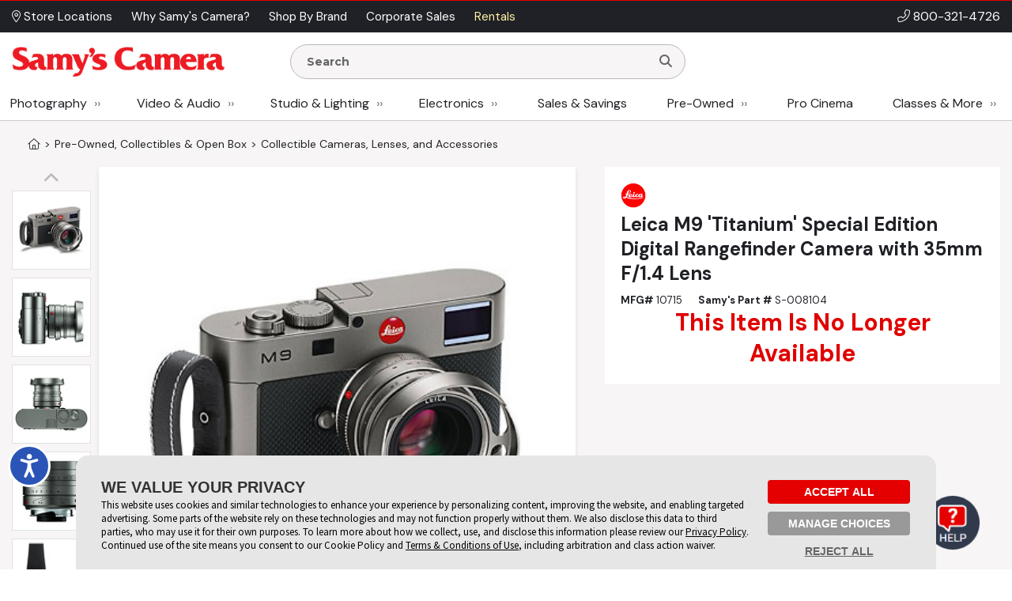

--- FILE ---
content_type: text/html;charset=UTF-8
request_url: https://www.samys.com/p/Collectibles/10715/Leica-M9-Titanium-Special-Edition-Digital-Rangefinder-Camera-with-35mm-F/1.4-Lens/37614.html
body_size: 315241
content:
<!DOCTYPE html>
















<html  xmlns="http://www.w3.org/1999/xhtml" xmlns:fb="http://ogp.me/ns/fb#" xmlns:og="http://ogp.me/ns#" itemscope="itemscope" itemtype="http://schema.org/Webpage" lang="en">
<head prefix="og: http://ogp.me/ns# fb: http://ogp.me/ns/fb# samys_app: http://ogp.me/ns/fb/samys_app#">
    <title>Leica | M9 Special Edition Digital Rangefinder Camera (Titanium) | 10715</title>
    












<meta http-equiv="Content-Type" content="text/html; charset=utf-8">
<meta http-equiv="Content-Language" content="EN">
<meta name="verify-v1" content="d1qEFDzcL97X8V2o5fN6RcycBQBkasCIxeJc/yWpRu4=" />
<meta http-equiv="Pragma" content="no-cache">
<meta http-equiv="Expires" content="-1">
<meta name="robots" content="all">
<meta name="description" itemprop="description" content="Most orders over $49 ship free! Shop for M9 'Titanium' Special Edition Digital Rangefinder Camera with 35mm F/1.4 Lens at SAMY'S CAMERA, the West Coast's leading camera store.">

<meta name="author" content="Samy's Camera">
<meta name="distribution" content="Global">
<meta name="revisit-after" content="1 days">
<meta name="copyright" content="(C) 1998-2026 Samys.com All Rights Reserved">
<meta itemprop="name" content="Samy's Camera" />
<meta itemprop="image" content="https://www.samys.com/images/general/facebook_share.jpg" />
<meta itemprop="copyrightHolder" content="Samys.com" />
<meta itemprop="copyrightYear" content="2026" />
<meta itemprop="isFamilyFriendly" content="true" />

    
<meta property="fb:app_id" content="471693462881401"/>
<meta property="og:type" content="samys_app:product"/>
<meta property="og:url" content="https://www.samys.com/p/Collectible-Cameras,-Lenses,-and-Accessories/10715/Leica-M9-Titanium-Special-Edition-Digital-Rangefinder-Camera-with-35mm-F/1.4-Lens/37614.html"/>
<meta property="og:title" content="Leica | M9 Special Edition Digital Rangefinder Camera (Titanium) | 10715"/>
<meta property="og:description" content="Most orders over $49 ship free! Shop for M9 'Titanium' Special Edition Digital Rangefinder Camera with 35mm F/1.4 Lens at SAMY'S CAMERA, the West Coast's leading camera store."/>
<meta property="og:image" content="https://www.samys.com/images/product/large/S-008104x400.jpg"/>
<meta property="og:site_name" content="Samy's Camera"/>



    <link rel="P3Pv1" href="/w3c/p3p.xml">
    
    
    <link rel="canonical" itemprop="url" href="https://www.samys.com/p/Collectible-Cameras,-Lenses,-and-Accessories/10715/Leica-M9-Titanium-Special-Edition-Digital-Rangefinder-Camera-with-35mm-F/1.4-Lens/37614.html" />
    
    <link rel="shortcut icon" href="/pg/jsp/favicon.ico" type="image/x-icon">
    <link rel="icon" href="/pg/jsp/favicon.ico" type="image/x-icon">
    <meta name="format-detection" content="telephone=no">
    <meta name="viewport" content="width=device-width, initial-scale=1.0" />
    <link rel="apple-touch-icon" href="/images/mobile/icons/apple_touch_button60x60.jpg" />
    <link rel="apple-touch-icon" sizes="76x76" href="/images/mobile/icons/apple_touch_button76x76.jpg" />
    <link rel="apple-touch-icon" sizes="120x120" href="/images/mobile/icons/apple_touch_button120x120.jpg" />
    <link rel="apple-touch-icon" sizes="152x152" href="/images/mobile/icons/apple_touch_button152x152.jpg" />
    <meta name="apple-mobile-web-app-capable" content="yes" />
    <meta name="apple-touch-fullscreen" content="yes" />
    <meta name="apple-mobile-web-app-title" content="Samy's Camera">

    
    

    
    
    
    





<script type="text/javascript" src="/global/jquery/jquery-3.7.1.min.js"></script>
<script type="text/javascript" src="/global/jquery/jquery-migrate-1.4.1.min.js"></script>
<script type="text/javascript" src="/pg/jsp/common/utils/js/jquery/bbq/jquery.ba-bbq.min.js"></script>

<script type="text/javascript" src="/global/nsfw/framework.jsp?oldPackage=false&isCheckoutPage=false"></script>
<script type="text/javascript" src="/global/misc_js/lazyload.js"></script>
<link href="/global/jquery/plugins/fancybox/jquery.fancybox.css" rel="stylesheet">

<script type="text/javascript">
var scriptLazyLoad = [];
var cssLazyLoad = [];

cssLazyLoad.splice(0, 0,'/global/lazy_load_css_bundle.jsp?forAdmin=false&updatedSwiper=false');
scriptLazyLoad.splice(0, 0, 
						'//js.braintreegateway.com/web/3.34.0/js/client.min.js',
						'//js.braintreegateway.com/web/3.34.0/js/data-collector.min.js',
						'//js.braintreegateway.com/web/3.34.0/js/hosted-fields.min.js',
						'//js.braintreegateway.com/web/3.34.0/js/apple-pay.min.js',
						'/global/lazy_load_script_bundle.jsp?forAdmin=false&updatedSwiper=false&localizedSwiper=true&btInit=false'
					);

function navToURL(urlForNav) {
	window.location = urlForNav;
}


jQuery(document).on('resourcesLoaded', function() {
	/* Extend the base field name validation in jquery.serialize-object.min.js to allow for hyphens in field names */
	jQuery.extend(FormSerializer.patterns, {
	  validate: /^[a-z][a-z0-9_-]*(?:\[(?:\d*|[a-z0-9_]+)\])*$/i,
	  key:      /[a-z0-9_-]+|(?=\[\])/gi,
	  named:    /^[a-z0-9_-]+$/i
	});
});
//Add cdnCache=true param to all JS for instart logic
for (var i = 0; i < scriptLazyLoad.length; i++) {
	var scriptPath = scriptLazyLoad[i];
	scriptLazyLoad[i] = scriptPath + (scriptPath.indexOf('?') != -1 ? '&' : '?') + 'cdnCache=true';
};
jQuery(document).on('windowLoaded', function() {
	var lazyScriptsLoaded = false;
	var lazyCSSLoaded = false;

	LazyLoad.css(cssLazyLoad, function () {
		lazyCSSLoaded = true;
		if (lazyScriptsLoaded && lazyCSSLoaded) {
			jQuery(document).trigger('resourcesLoaded');
		}
	},
	{
		prepend: true
	});
	LazyLoad.js(scriptLazyLoad, function () {
		lazyScriptsLoaded = true;
		if (lazyScriptsLoaded && lazyCSSLoaded) {
			jQuery(document).trigger('resourcesLoaded');
		}
	});

	// Loading Google Maps Separately
	var GM = document.createElement('script'); 
	GM.async = "true";
	GM.src = "//maps.googleapis.com/maps/api/js?v=3.exp&libraries=places&key=AIzaSyBmcHMOoGtCPGwYPmUYyG-zCU3Xb-2oni4";
	var script = document.getElementsByTagName('script')[0];
	script.parentNode.insertBefore(GM, script);
});
</script>
<script type="text/javascript">
var gRecaptchaOnloadCallback = function() {
  var recaptcha_containers = jQuery(document).find('[data-recaptcha-container="true"]');
  recaptcha_containers.each(function(){
    grecaptcha.render(this, {
          'sitekey' : '6Ldo1goTAAAAAKkHw2LlcTuOTYFxmUwrBXQGwLX0'
        });
  });
  jQuery('[name="g-recaptcha-response"]').attr('aria-hidden', true);
  jQuery('[name="g-recaptcha-response"]').attr('aria-label', 'Recaptcha Response');
};
jQuery(document).ready(function() {
  setTimeout(() => {
    var recaptcha_response_containers = jQuery(document).find('[name="g-recaptcha-response"]');
    recaptcha_response_containers.each(function(){
      jQuery(this).attr('aria-hidden', true);
      jQuery(this).attr('aria-label', 'Recaptcha Response');
    });
  }, "1000");
});
</script>




<script>
window.fbAsyncInit = function() {
    FB.init({
      appId  : '471693462881401',
      version: 'v2.9',
      status : true, // check login status
      cookie : true, // enable cookies to allow the server to access the session
      xfbml  : true
    });
    nox.social.facebook.setEventListeners();
    
};
nox.load.add(function() {
	// Load the SDK asynchronously
	(function(d, s, id){
	 var js, fjs = d.getElementsByTagName(s)[0];
	 if (d.getElementById(id)) {return;}
	 js = d.createElement(s); js.id = id;
	 js.src = "//connect.facebook.net/en_US/sdk.js";
	 fjs.parentNode.insertBefore(js, fjs);
	}(document, 'script', 'facebook-jssdk'));
});
</script>









<script type="text/javascript">
	jQuery(document).on('facebookLike', function(evnt) {
		
		if (nox.ui.modal.isOpen() && jQuery('#registrationThanksModalLikeButton').length > 0) {
			nox.social.facebook.render.rerenderLikeButtons(jQuery('#registrationThanksModalLikeButton'));
		}
	});
	jQuery(document).on('facebookCommentCreate', function(evnt) {
		var facebookResponse = evnt.response;
		var objType = '';
    	if (facebookResponse.href) {
    		if (facebookResponse.href.indexOf('/c/') != -1) {
            	objType = 'look';
            } else if (facebookResponse.href.indexOf('/p/') != -1) {
            	objType = 'product';
            } else if (facebookResponse.href.indexOf('/f/member-look-detail') != -1) {
            	objType = 'member_look';
            }
        }
        if (objType.length > 0) {
        	nox.social.facebook.customActions.send('comment', objType, facebookResponse.href);
        }
	});
	jQuery(document).on('twitterTweet', function() {
		
	});

</script>








<script type="text/javascript">
function initializeFBTimelineToggle() {
	jQuery(".toggle_fb_timeline_share").iButton({
		init: function($input) {
			$input.parents('div.toggle_fb_timeline_share_container').css('display', '');
		},
		change: function ($input){
			nox.member.setMemberAccountData({
				dataPointName: 'socialActivitySharing',
				newValue: $input.is(":checked")
			});
    	}
	});
}
nox.load.add(initializeFBTimelineToggle);
</script>

<script type="text/javascript">
jQuery(document).on("userBrowserDetected", function() {
	if (nox.member.info.browser == 'Explorer' && nox.member.info.browserVersion < 10) {
	    nox.ui.miniHelp('#siteWrapper', { name: 'browserVersion', moduleClass: 'textLarge', message: 'Our site is not 100% compatible with Internet Explorer ' + nox.member.info.browserVersion + '. We recommend you upgrade to <a href="http://windows.microsoft.com/en-us/internet-explorer/download-ie" target="_blank">Internet Explorer 11</a>, <a href="http://www.google.com/chrome/" target="_blank">Google Chrome</a>, or <a href="http://www.mozilla.org/en-US/firefox/new/" target="_blank">Firefox</a>.'});
	}
});
</script>




<script type="text/javascript">
jQuery(document).on('userAddedToEmailLists.incompleteAccountRegistration userAlreadyInEmailLists.incompleteAccountRegistration', function(evnt) {
	if (evnt.email && !nox.member.info.isMember && !evnt.preventIncompleteAccount) {
		var memberDataPassThrough = { email: evnt.email };
		if (nox.social.facebook.user.connected == true && nox.social.facebook.user.info && memberDataPassThrough.email == nox.social.facebook.user.info.email) {
			var facebookInfoForPassthrough = nox.utils.removeAllButSpecifiedKeysFromObject({
				object: nox.social.facebook.normalizeUserData().info,
				keysToKeep: ['email', 'firstName', 'lastName', 'birthMonth', 'birthDay', 'birthYear', 'gender', 'facebookID', 'greetingName']
			});
			memberDataPassThrough = jQuery.extend(true, {}, facebookInfoForPassthrough, memberDataPassThrough);
		}
		nox.member.registerIncompleteAccount({ memberData: memberDataPassThrough });
	} else {
		jQuery(document).trigger({
			type: 'userIncompleteAccountAlreadyRegistered'
		});
	}
});
</script>



<script type="text/javascript">
nox.load.add(function(){
	jQuery(document).on('click.gaTrackAd', '[data-ad-position]', function(event){
		event.preventDefault();
		var linkURL = jQuery(this).attr('href');
		var adSpotJSON = jQuery(this).data('adPosition');
		var adPositionName = adSpotJSON.hasOwnProperty('adPositionName') ? adSpotJSON["adPositionName"] : '';
		var adName = adSpotJSON.hasOwnProperty('adName') ? adSpotJSON["adName"] : '';
		nox.analytics.google.sendEvent({category: 'Ad Spot',action: 'Link Click',label: adPositionName + " - " + adName});
		if(jQuery(this).attr('target')=='_blank' || jQuery(this).attr('target')=='new') {
			window.open(linkURL);
		} else {
			window.location.href = linkURL;
		}
	});
});
</script>



<script type="text/javascript">
nox.load.add(function(){
	jQuery(document).on('click.gaTrackDataEvent', '[data-analytics-event]', function(event) {
		var $this = jQuery(this),
		$gaEventData = $this.data('analyticsEvent'),
		url = $this.attr('href');
		if($this.attr('href')) {
			event.preventDefault();
		}
		nox.analytics.google.sendEvent($gaEventData);
		if($this.attr('href')) {
			setTimeout(function() {
				if ($this.attr('target') && $this.attr('target') == '_blank') {
					window.open(url, '_blank');
				} else {
					window.location.href = url;
				}
			}, 100);
		}
	});
	jQuery(document).on('click.gaTrackDataEvent', '[data-analytics-ga4-event]', function(event) {
		var $this = jQuery(this),
		$ga4EventData = $this.data('analyticsGa4Event'),
		url = $this.attr('href');
		if($this.attr('href')) {
			event.preventDefault();
		}
		if($ga4EventData.action && $ga4EventData.object) {
			nox.analytics.ga4.event($ga4EventData.action, $ga4EventData.object);
		}
		if($this.attr('href') && !$this.data('analyticsEvent')) {
			setTimeout(function() {
				if ($this.attr('target') && $this.attr('target') == '_blank') {
					window.open(url, '_blank');
				} else {
					window.location.href = url;
				}
			}, 100);
		}
	});
});
</script>





<script type="text/javascript">
jQuery(document).on('click', '[data-product-hook="clickForPriceLink"], [data-product-hook="priceInCartLink"]' , function(event) {
	var $target = jQuery(event.target),
	$targetMapPriceParent = $target.parents('[data-product-hook="mapPriceContainer"]'),
	$targetProductDetailContainer = $targetMapPriceParent.parents('[data-product-detail]');

	if ($targetProductDetailContainer.length > 1) {
		$targetProductDetailContainer = $targetProductDetailContainer.first();
	}

	if ($target.is('[data-product-hook="clickForPriceLink"]')) {
		nox.ajax.load({
			target: $targetMapPriceParent,
			data: {
				linkClicked: true
			}
		});
	} else if ($target.is('[data-product-hook="priceInCartLink"]') && $targetProductDetailContainer.length > 0) {
		var $targetProductDetailContainerData = $targetProductDetailContainer.data('noxProductDetail');

		if ($targetProductDetailContainerData) {
			var fireFunction = function() {
				$targetProductDetailContainer.noxProductDetail('addCurrentProductToCart', {
					forMapPricingLink: true
				});
			};

			if ($target.is('[data-map-require-login="true"]')) {
				nox.member.secureGate({
					onAuthentication: fireFunction
				});
			} else {
				fireFunction();
			}
		}
	}
});

jQuery(document).on('userStateFetched', function() {
	if (nox.member.info.isMember) {
		jQuery('[data-product-hook="mapPriceLoginButton"]').hide().siblings('[data-product-hook="addToCartForm"]').show();
	}
});
</script>



<script type="text/javascript">
if((window.matchMedia('(orientation: landscape)').matches && window.matchMedia('(max-width: 850px)').matches) || window.matchMedia("(max-width: 767px)").matches) {
	jQuery(document).on('click', 'a[href*="/cart?action=editCart"]:not(.view-full-cart)', function(event) {
		event.preventDefault();
		if (nox.ui.modal.isOpen()) {
			nox.ui.modal.close(true);
		}
		jQuery('[data-viewpane-toggle="minicart"]').addClass('active');
		jQuery('[data-viewpane-name="minicart"]').addClass('active');
	});
}
</script>



<script type="text/javascript">

nox.load.add(function() {
	jQuery('a.samysLoadYoutubeVideo').each(function(index, elmnt) {
		var $fancyYTLink = jQuery(this);
		//console.log($fancyYTLink);
			$fancyYTLink.fancybox({
		    'padding' : 0,
		    'width' : 854,
		    'height': 480,
		    'type' : 'swf',
		    'href' : $fancyYTLink.attr('href').replace(new RegExp("watch\\?v=", "i"), 'v/') + '?autoplay=1',
		    'swf' : { 'wmode' : 'transparent', 'allowfullscreen' : 'true' }
		});
	});
	var $fancyLinks = jQuery("a.samysLoadImageGallery");
	$fancyLinks.each(function(index, elmnt) {
		var optionsObject = {
			helpers: {
				title: {
					type: 'inside'
				}
			}
		};

		var $fancyLink = jQuery(this);
		if ($fancyLink.is('.iframe')) {
			delete optionsObject.helpers.title.type;
		}
		$fancyLink.fancybox(optionsObject);
	});
});
</script>


<script type="text/javascript">
var $cartListSections,
	$cartLayover = null;

jQuery(document).on('DOMReady', function() {
	$cartListSections = jQuery('[data-cart-hook="miniCartContainer"] [data-cart-hook="productList"], [data-cart-hook="mobileMiniCartContainer"]');

	$cartLayover = new nox.ui.showLoadingLayover($cartListSections, {
		message: 'Loading Your Cart',
		minHeight: 140
	});

	$cartLayover.show();

	$cartListSections.on('ajaxLoadComplete', function() {
		$cartLayover.hide();
	});
});
jQuery(document).on('ajaxLoadComplete', '[data-cart-hook="miniCartContainer"], [data-cart-hook="mobileMiniCartContainer"]', function() {
	jQuery(document).on('addToCartInitiated', function(evnt) {
		$cartLayover = new nox.ui.showLoadingLayover($cartListSections, {
			message: 'Loading Your Cart',
			minHeight: 140
		});
		$cartLayover.show();
	});
	jQuery(document).on('addToCartFinished', function(evnt) {
		$cartLayover.hide();
	});

});
</script>
<script type="text/javascript" src="/global/jquery/plugins/creditcardvalidator/jquery.creditCardValidator.js?v=0427a"></script>
<script type="text/javascript">
nox.load.add(function() {
	nox.ui.tooltip.init(jQuery('[data-site-hook="quickShipTooltip"]:not([data-tooltip-initialized="true"])'), {
		maxWidth: 700,
		content: '<strong>FREE 1-3 Day Shipping on orders over $49*</strong><br><br><ul style="list-style: disc;margin-left: 12px;"><li>Orders placed before 1:00 pm PST, M-F, are processed the same day.</li><li>Orders placed after 1:00 pm PST ship the next business day.</li><li>Orders placed after 1:00 pm PST Friday ship the following Monday.</li><li>Processing does not guarantee same-day shipping - Orders may require verification.</li></ul><br>*Some exclusions apply - <a href="/g/FAQ/2431.html#freeshipping">learn more</a>',
		conentAsHTML: true,
		position: 'bottom'
	});
}, {
	fireOnContentChange: true
});
nox.load.add(function() {
	nox.ui.tooltip.init(jQuery('[data-site-hook="leasePaymentTooltip"]:not([data-tooltip-initialized="true"])'), {
		maxWidth: 700,
		content: '*Estimated payment is for a 36-month full-payout lease for eligible customers, subject to credit approval and final acceptance by SCL leasing company. Other leasing terms are available.<br><br>Minimum lease term is two years. Purchase amount must exceed $5,000. Other requirements apply. Click <a href="/leasing">here</a> for more information and to access our on-line lease application and calculator.',
		conentAsHTML: true,
		position: 'bottom'
	});
}, {
	fireOnContentChange: true
});
nox.load.add(function() {
	nox.ui.tooltip.init(jQuery('[data-site-hook="creditCardFinancingTooltip"]:not([data-tooltip-initialized="true"])'), {
		maxWidth: 700,
		content: '<p>6 Months* on purchases of $199.00 or more. 12 Months* on purchases of $299 or more with your Samy\'s Camera credit card.  Interest will be charged to your account from the purchase date if the promotional purchase is not paid in full within 6 or 12 Months or if you make a late payment. Minimum Monthly Payments Required.  Subject to credit approval. <a href="/financing">Click here</a> to Apply or for more information: <a href="/financing">www.samys.com/financing</a></p><p>*The Suggested Equal Monthly Payment shown may be greater than the required minimum monthly payment that will be on your billing statement when you use the 6 or 12 month promotional financing offer. This estimated payment : equals the promotional purchase amount divided by 6 or 12 (excluding taxes and shipping charges) rounded to the next highest whole dollar,*Would pay off the promotional purchase amount within 6 or 12 months, but only if there are no other balances on your account at any time during the 6 or 12 month promotional period and you make your payments on time. Your total payments will equal the amount of the promotional purchase amount. If the promotional purchase amount is not paid in full within 6 or 12 months, interest will be charged to your account from the purchase date and your total payments will be greater than the amount of the promotional purchase amount.</p>',
		conentAsHTML: true,
		position: 'bottom'
	});
}, {
	fireOnContentChange: true
});
nox.load.add(function() {
	nox.ui.tooltip.init(jQuery('[data-site-hook="taxInfoTooltip"]:not([data-tooltip-initialized="true"])'), {
		maxWidth: 450,
		theme: 'tooltip tooltip-tax-info',
		content: 'Samy\'s only collects tax on orders shipped to California, Nevada, and Maryland.<br><br>You may be responsible for tax on your purchases in your home state if other than CA, NV, or MD. Please consult with your tax advisor if you have questions regarding your liability.',
		conentAsHTML: true,
		position: 'bottom'
	});
}, {
	fireOnContentChange: true
});
nox.load.add(function() {
	nox.ui.tooltip.init(jQuery('[data-site-hook="productConditionTooltip"]:not([data-tooltip-initialized="true"])'), {
		maxWidth: 700,
		content: '<span class="bold">We determine Pre-owned Equipment Ratings with a rigorous multi-point inspection to help the next owner determine if this selection meets their equipment needs.</span><ul><li><span class="bold">LIKE NEW (10):</span> Includes original box, accessories and instructions. Equipment rates 95% to 100% of original new condition. Extremely low shutter count.</li><li><span class="bold">EXCELLENT (9):</span> Equipment rates 90% to 94% of original condition. Exceptional condition with slight wear. Very low shutter count.</li><li><span class="bold">VERY GOOD (8):</span> Equipment rates 80% to 89% of original condition. Shows moderate wear, possible small dings and blemishes. Low shutter count.</li><li><span class="bold">GOOD (7):</span> Equipment rates 70% to 79% of original condition. More than average wear, may have dents, dings and worn finishes. Moderate shutter count.</li><li><span class="bold">FAIR (6):</span> Equipment has heavy use and wear. High shutter count.</li><li><span class="bold">FOR PARTS ONLY (5):</span> Equipment may not be in working condition and is intended for parts only. Equipment is sold as-is without warranty and is not eligible for return.</li></ul>',
		conentAsHTML: true,
		position: 'bottom'
	});
}, {
	fireOnContentChange: true
});
function toggleWarrantyPane() {
	if(jQuery('.warranty-pane').hasClass('active')) {
		jQuery('.warranty-pane').removeClass('active');
		jQuery('.menu-overlay').remove();
	} else {
		jQuery('.warranty-pane').addClass('active');
		if(jQuery('.menu-overlay').length == 0) {
			var $menuOverlay = jQuery(document.createElement('div')).addClass('menu-overlay absolute');
			jQuery('body').append($menuOverlay);
		}
	}
}
function toggleSynchronyPane() {
	if(jQuery('.synchrony-pane').hasClass('active')) {
		jQuery('.synchrony-pane').off("transitionend");
		jQuery('#synchrony').hide();
		jQuery('.menu-overlay').remove();
		jQuery('.synchrony-pane').removeClass('active');
	} else {
		jQuery('.synchrony-pane').on("transitionend",function(){
			jQuery('#synchrony').show()
		});
		jQuery('.synchrony-pane').addClass('active');
		if(jQuery('.menu-overlay').length == 0) {
			var $menuOverlay = jQuery(document.createElement('div')).addClass('menu-overlay absolute');
			jQuery('body').append($menuOverlay);
		}
	}
}
jQuery(document).ready(function() {
	jQuery(".learn-more-btn.not-http").on("click", function(e) {
		e.preventDefault();
		var warrantyURL = jQuery(this).data("warranty-url");

		if (warrantyURL) {
			//console.log(warrantyURL);
			if (jQuery('.warranty-pane').hasClass('active')) {
				jQuery('.warranty-pane').off("transitionend");
				jQuery('.warranty-pane').hide();
				jQuery('.menu-overlay').remove();
				jQuery('.warranty-pane').removeClass('active');
			} else {
				var warrantyNewWindowLink = jQuery('#warranty-new-window');

                warrantyNewWindowLink.attr('href', warrantyURL);

				jQuery('#warranty-info').show();

				var params = {
					hideTemplate: true
				};

				jQuery.ajax({
					url: warrantyURL,
					method: 'GET',
					data: params,
					success: function(data) {
						jQuery("#warranty-info").html(data);
						jQuery(".warranty-pane").show();
					},
					error: function(xhr, status, error) {
						console.error("AJAX Error:", xhr, status, error);
						jQuery("#warranty-info").html("An error occurred while loading the warranty information.");
					}
				});

				jQuery('.warranty-pane').addClass('active');
				if (jQuery('.menu-overlay').length === 0) {
						//console.log("menu-overlay length 0");
						var $menuOverlay = jQuery(document.createElement('div')).addClass('menu-overlay absolute');
						jQuery('body').append($menuOverlay);
				}
			}
		}
	});
});

jQuery(document).ready(function() {
	jQuery(document).on('change', '[data-cart-item-hook-new="warranty"]', function() {
		var $warrantyItem = jQuery(this);
		var $warrantyItemsContainer = $warrantyItem.closest('[data-warranty-options]');
		var warrantyPID = $warrantyItem.val();
		var warrantyForProductPID = $warrantyItem.data('warranty-for-product-pid');
		var isProductPage = $warrantyItem.data('is-product-page');

		var pidString = jQuery('[data-product-hook="productID"]').val();
		var mpidString = jQuery(this).val();

		if($warrantyItem.is(':checked')) {
            // Uncheck all other checkboxes
			$warrantyItemsContainer.find('[data-cart-item-hook-new="warranty"]').not($warrantyItem).each(function() {
				this.checked = false;
			});

			// If the product page, update the Mpid, otherwise add warranty to cart and send to cart page
			if (isProductPage) {
				jQuery('input[name=Mpid]').val(warrantyPID);
				
				var $productDetailContainer = $warrantyItemsContainer.parents('[data-product-detail]');
				var productDetailJSON = $productDetailContainer.data('productDetail');
				productDetailJSON["warrantyProductID"] = warrantyPID;
				$productDetailContainer.data('productDetail', productDetailJSON);
			} else if(warrantyPID != 0 && warrantyForProductPID != 0) {
				nox.utils.sessionAttributes.setIntHash({
					attributeName: 'addedWarrantyProducts',
					hashKey: warrantyForProductPID,
					hashValue: warrantyPID,
					complete: function(jqXHR, textStatus) {
						nox.commerce.cart.addProductToCart({sendEvent: false, data: { pid: warrantyPID  }, complete: function(){
						location.href='/cart?action=editCart';
					}});
					}
				});
			} 
        } else if (isProductPage) { // If unchecked and is product page
			jQuery('input[name=Mpid]').val('');
			var $productDetailContainer = $warrantyItemsContainer.parents('[data-product-detail]');
			var productDetailJSON = $productDetailContainer.data('productDetail');
			delete productDetailJSON["warrantyProductID"];
			$productDetailContainer.data('productDetail', productDetailJSON);
        }
	});
});

</script>











<!-- Google Tag Manager -->
<script>(function(w,d,s,l,i){w[l]=w[l]||[];w[l].push({'gtm.start':new Date().getTime(),event:'gtm.js'});var f=d.getElementsByTagName(s)[0],j=d.createElement(s);j.async=true;j.src="https://sst.samys.com/3zondtldgqikg.js?"+i;f.parentNode.insertBefore(j,f);})(window,document,'script','dataLayer','j=aWQ9R1RNLVBTM0pWRDk%3D&sort=asc');</script>
<!-- End Google Tag Manager -->



<link rel="stylesheet" type="text/css" href="/global/css/font_declarations.css">
<link rel="preconnect" href="https://fonts.googleapis.com">
<link rel="preconnect" href="https://fonts.gstatic.com" crossorigin>
<link href="https://fonts.googleapis.com/css2?family=DM+Sans:ital,wght@0,400;0,500;0,700;1,400;1,500;1,700&display=swap" rel="stylesheet">
<link href='https://fonts.googleapis.com/css?family=Montserrat:400,700|Arapey:400italic' rel='stylesheet' type='text/css'>

<link href="/global/css/font_files/fontawesome/css/all.css" rel="stylesheet">
<link rel="stylesheet" type="text/css" href="/global/css/css.jsp">
<!--[if lt IE 10]>
	<link rel="stylesheet" type="text/css" href="/global/css/css_ie_old.jsp">
<![endif]-->
<link rel="stylesheet" type="text/css" href="/images/css/custom_stylesheet.css">



<!--[if IE]>
<style type="text/css">
  .clearfix {
    zoom: 1;     /* triggers hasLayout */
    }  /* Only IE can see inside the conditional comment
    and read this CSS rule. Don't ever use a normal HTML
    comment inside the CC or it will close prematurely. */
</style>
<![endif]-->

<script type="text/javascript" src="/cdn-non-cached-init-js?saveDestination=false&pfuri=/p/Collectibles/10715/Leica-M9-Titanium-Special-Edition-Digital-Rangefinder-Camera-with-35mm-F/1.4-Lens/37614.html&oruri=/pg/jsp/product/productclothing.jsp&preventStyleQuizProcessing=false&preventRegisterModalProcessing=false&emitPageView=true&pageType=general"></script>


<script src="https://buy.syf.com/digitalbuy/js/merchant_ff.js"></script>
    
    <script>
    function newsletterModal () {
        nox.load.add(function(){
            nox.ui.modal.open("/modules/modals/newsletter/subscribe.jsp", {
                'padding': 0,
                'width' : '550px',
                'wrapCSS' : 'newsletterModal'
            });
        })
    }

    function scrollToContent() {
    
        jQuery(window).scrollTop(jQuery('.wrap-site-content').offset().top - 35);
    
    }
    </script>
    
    
    <link rel="stylesheet" href="/global/jquery/plugins/swiper/7.4.1/swiper-bundle.min.css"/>
    <script src="/global/jquery/plugins/swiper/7.4.1/swiper-bundle.min.js"></script>
    
</head>
<body class="state-standard" style="">
<!-- Google Tag Manager (noscript) -->
<noscript><iframe src="https://sst.samys.com/ns.html?id=GTM-PS3JVD9" height="0" width="0" style="display:none;visibility:hidden"></iframe></noscript>
<!-- End Google Tag Manager (noscript) -->


    

<div id="fb-root"></div>

<div id="globalAlertBar" align="center" class="global-alert-bar" style="display:none;">&nbsp;</div>
<div class="wrap-allContent" id="siteWrapper">
	

	










	<div class="fixed-top-nav-container">
		<div class="fixed-top-nav wrap-site-top">
			<div class="utility-bar-container">
				<div class="content-container flex align-center space-between no-wrap">
					<div>
						








<nav>
	<ul class="menu  top-ancillary flex no-wrap">
	
			
				<li class="first ">
					
						<span><a  id="menu-1409-0" href="/stores" role="button"><i class="fal fa-map-marker-alt" aria-hidden="true"></i> Store Locations </a></span>
					
					
				</li>
			
		
			
				<li class=" ">
					
						<span><a  id="menu-1409-1" href="/g/why-choose-samys/4806.html" role="button">Why Samy's Camera? </a></span>
					
					
				</li>
			
		
			
				<li class=" ">
					
						<span><a  id="menu-1409-2" href="/pg/jsp/general/allbrands.jsp" role="button">Shop By Brand </a></span>
					
					
				</li>
			
		
			
				<li class=" ">
					
						<span><a  id="menu-1409-3" href="/g/Government-Corporate-Sales/2428.html" role="button">Corporate Sales </a></span>
					
					
				</li>
			
		
			
				<li class=" last">
					
						<span><a  id="menu-1409-4" href="/rent" role="button">Rentals </a></span>
					
					
				</li>
			
		
	</ul>
</nav>

<script type="text/javascript">
nox.load.add(function() {
	nox.ui.dropdownMenu('.menu');	
});
</script>
					</div>
					<div class="bold text-right phone-num" style="font-size: 16px;"><i class="fal fa-phone-alt" aria-hidden="true"></i> <a href="tel:18003214726">800-321-4726</a></div>
				</div>
			</div>
			<div class="non-mobile">
				<div class="logo-row">
					<div class="content-container flex align-center space-between no-wrap">
						<div class="flex align-center no-wrap" style="width:80%;">
							<div class="logo-container">
								<a href="/">
									<img src="/images/headers/header_logo.png" alt="Samy's Camera" style="display:block;" />
								</a>
							</div>
								<div style="margin:0px 15px; width: 50%;">
									<div>
										





<script type="text/javascript">
nox.load.add(function(){
	jQuery('.searchForm').on('submit', function(evnt) {
   evnt.preventDefault();
   var searchst = this.searchstring.value.toLowerCase();
   
   if(searchst.length >0){
   	nox.analytics.google.pageView({page: '/search_results?searchstring=' +  encodeURIComponent(searchst)});
   	window.location = '/s/' + searchst + '';
   }
   

});
jQuery(".resultsContainer").niceScroll({cursoropacitymin:1, cursorcolor:"#FF3737", background:"#ffffff", cursorborderradius:"0px",cursorborder:"none", cursorwidth: '8px'});
});
</script>
<div class="mini-search " >
	<form name="searchform" action="/search" method="get" class="searchForm" onsubmit="return false">
    		<div class="search-input-container">
				<input class="search-input " name="searchstring" aria-label="Enter Search Terms" value="" placeholder="Search" style="font-family: 'Montserrat', Arial, sans-serif !important; font-weight: 900;" autocomplete="off" type="text">
				<button type="submit" aria-label="Search"><i class="fa fa-search"></i></button>
			</div>
        
        	<div class="resultsContainer " data-autocomplete-hook="resultsContainer"></div>
        
        <div data-searchspring-autocomplete>
            <div class="flex">
                <div data-autocomplete-hook="searchSuggestions" class="searchSuggestions">
                    <div class="header">Suggestions for "<span data-autocomplete-hook="searchTerm"></span>"</div>
                    <div data-autocomplete-hook="suggestionList"></div>
                </div>
                <div data-autocomplete-hook="productSuggestions" class="productSuggestions">
                    <div class="header">Top Products</div>
                    <div class="flex center" data-autocomplete-hook="productList"></div>
                </div>
            </div>
        </div>
        
    </form>
</div>




<script type="text/javascript">
	// var $searchInput = jQuery('form[name="searchform"] .search-input[name="searchstring"]'),
	var $searchInput = null,
	$searchForm = null,
	$autoCompleteContainer = null,
	$searchSuggestionsContainer = null,
	$productSuggestionsContainer = null,
	suggestedTermIndex = -1,
	suggestedProdIndex = -1;
	var eventAdded = false,
	fired = false;
	jQuery('form[name="searchform"] .search-input[name="searchstring"]').focus(function() {
	var $searchInput = jQuery(this),
	$searchForm = $searchInput.parents('form'),
	
	// OLD
	//$autoCompleteContainer = jQuery('#searchspring-autocomplete'),
	//$searchSuggestionsContainer = jQuery('#searchspring-autocomplete [data-autocomplete-hook="suggestionList"]'),
	//$productSuggestionsContainer = jQuery('#searchspring-autocomplete [data-autocomplete-hook="productList"]'),
	
	// NEW
	$autoCompleteContainer = $searchForm.find('[data-searchspring-autocomplete]'),
	$searchSuggestionsContainer = $autoCompleteContainer.find('[data-autocomplete-hook="suggestionList"]'),
	$productSuggestionsContainer = $autoCompleteContainer.find('[data-autocomplete-hook="productList"]');
	// suggestedTermIndex = -1,
	// suggestedProdIndex = -1;

	window.appendSuggestion = function(text, num) {
		var displayText = text;
		if ($searchInput.val().length > 0) {
			displayText = displayText.replace($searchInput.val(), '<span class="bold">' + $searchInput.val() + '</span>');
		}
		$searchSuggestionsContainer.append('<a id="suggestedTerm' + num + '" onfocus="updateProductSuggestions(\'' + text + '\')" onmouseover="updateProductSuggestions(\'' + text + '\')" href="/s/' + text + '' + '">' + displayText + '</a>');
	}

	
	window.updateProductSuggestions = function(text) {
		var resultsPerPage = 6;
		if((window.matchMedia('(orientation: landscape)').matches && window.matchMedia('(max-width: 850px)').matches) || window.matchMedia("(max-width: 767px)").matches) {
			resultsPerPage = 4;
		}
		jQuery.getJSON('https://mpzm18.a.searchspring.io/api/search/autocomplete.json?resultsFormat=native&siteId=mpzm18', {
				resultsPerPage: resultsPerPage,
				page: 0,
				q: text,
				'bgfilter.availableforrent': 0
			}).done(function(data) {
				jQuery('[data-autocomplete-hook="searchTerm"]').html(text);
				$productSuggestionsContainer.html('');
				//jQuery('#searchspring-autocomplete [data-autocomplete-hook="productSuggestions"] a.header').remove();
				$autoCompleteContainer.find('[data-autocomplete-hook="productSuggestions"] a.header').remove();
				for(var i = 0; i < data.results.length; i++) {
					var containerClasses = 'suggested-product-container';
					
					var prodImageURL = data.results[i].imageUrl; 
					
					$productSuggestionsContainer.append('<a onmousedown="return intellisuggestTrackClick(this, \'' + data.results[i].intellisuggestData + '\', \'' + data.results[i].intellisuggestSignature + '\')" id="suggestedProd' + i + '" href="' + data.results[i].url + '' + '" class="suggested-product-container"><img src="' + prodImageURL + '" alt="' + data.results[i].name + '"/><div>' + data.results[i].name + '</div></a>');
				}
				if(data.pagination.totalResults > (resultsPerPage - 1)) {
					//jQuery('#searchspring-autocomplete [data-autocomplete-hook="productSuggestions"]').append('<a id="viewMoreAutoComplete" class="header" href="/s/' + text + '">View all possible matches (' + data.pagination.totalResults + ')</a>');
					$autoCompleteContainer.find('[data-autocomplete-hook="productSuggestions"]').append('<a id="viewMoreAutoComplete" class="header" href="/s/' + text + '' + '">View all possible matches (' + data.pagination.totalResults + ')</a>');
				}
			});
	}

	$searchInput.on('keyup focus', function(evnt) {
		suggestedTermIndex = -1;
		suggestedProdIndex = -1;
		if(evnt.keyCode != 37 && evnt.keyCode != 38 && evnt.keyCode != 39) {
			let inputValue = $searchInput.val();
			if (inputValue.length > 0) {
				var searchValue = inputValue.replace(/\+/g,' ');
				updateProductSuggestions(searchValue);
				jQuery.getJSON('https://mpzm18.a.searchspring.io/api/suggest/query?siteId=mpzm18', {
					query: searchValue,
					'bgfilter.availableforrent': 0
				}).done(function(data) {
					$searchSuggestionsContainer.html('');
					$productSuggestionsContainer.html('');
					//var $menuOverlay = jQuery(document.createElement('div')).addClass('menu-overlay');
					var suggestedText = '';
					if(data.suggested != null) {
						suggestedText = data.suggested.text;
					}
					if(suggestedText.length > 0) {
						/*if(jQuery('.menu-overlay').length === 0) {
                    		jQuery('#wrap-site-content-and-bottom').append($menuOverlay);
						}*/
						appendSuggestion(suggestedText, 0);
						if(data.alternatives != null) {
							for(var i = 0; i < data.alternatives.length; i++) {
								appendSuggestion(data.alternatives[i].text, i+1);
							}
						}
						
						// if(!eventAdded) {
							document.addEventListener('click', autoCompleteClickOut);
							document.addEventListener('keydown', autoCompleteLinkFocus);
							document.addEventListener('keyup', stopEventPropagation);

							// eventAdded = true;
						// }
						$autoCompleteContainer.addClass('active');
					} else {
						// eventAdded = false;
						removeAutoCompleteClickListener();
						//jQuery('.menu-overlay').remove();
						$autoCompleteContainer.removeClass('active');
					}
				});
			} else {
				// removeAutoCompleteClickListener();
				document.removeEventListener('click', autoCompleteClickOut);
        		document.removeEventListener('keydown', autoCompleteLinkFocus);
				document.removeEventListener('keyup', stopEventPropagation);
				$autoCompleteContainer.removeClass('active');
				//jQuery('.menu-overlay').remove();

			}
		}
	});

	window.autoCompleteLinkFocus = function (evnt) {
    	var keyCode = evnt.keyCode,
    	$suggestedLinks = $searchSuggestionsContainer.find('a'),
    	$suggestedProdLinks = $productSuggestionsContainer.find('a'),
    	mobileView = false;
		if((window.matchMedia('(orientation: landscape)').matches && window.matchMedia('(max-width: 850px)').matches) || window.matchMedia("(max-width: 767px)").matches) {
			mobileView = true;
		}
    	if($autoCompleteContainer.is(':visible') && !fired) {
			fired = true;
    		if(keyCode == 37 || keyCode == 38 || keyCode == 39 || keyCode == 40) {
    			evnt.preventDefault();
    		}
    		if($searchInput.is(':focus')) {
    			if(keyCode == 40) {
    				suggestedTermIndex = 0;
    				// suggestedProdIndex = 0;
					$searchSuggestionsContainer.find('#suggestedTerm0').focus();
    				// jQuery('#suggestedTerm0').focus();
    			}
    		} else if($searchSuggestionsContainer[0].contains(document.activeElement)) {
	    		if(keyCode == 38) {
	    			--suggestedTermIndex;
	    			if(suggestedTermIndex > -1) {
		    			var linkID = '#suggestedTerm' + suggestedTermIndex;
						$searchSuggestionsContainer.find(linkID).focus();
		    			// jQuery(linkID).focus();
	    			} else {
	    				suggestedTermIndex = -1;
						suggestedProdIndex = -1;
	    				$searchInput.focus();
	    			}
	    		}
	    		if(keyCode == 39) {
	    			suggestedProdIndex = 0;
					$productSuggestionsContainer.find('#suggestedProd0').focus();
	    			// jQuery('#suggestedProd0').focus();
	    		}
	    		if(keyCode == 40) {
	    			if(suggestedTermIndex < ($suggestedLinks.length - 1)) {
	    				++suggestedTermIndex;
	    				var linkID = '#suggestedTerm' + suggestedTermIndex;
						$searchSuggestionsContainer.find(linkID).focus();

		    			// jQuery(linkID).focus();
	    			} else if(mobileView) {
	    				suggestedProdIndex = 0;
						$productSuggestionsContainer.find('#suggestedProd0').focus();
	    				// jQuery('#suggestedProd0').focus();		    			
		    		}
	    		}
	    	} else if($productSuggestionsContainer[0].contains(document.activeElement)) {
	    		if(keyCode == 37) {
	    			var linkID = '';
	    			if(suggestedProdIndex == 0) {
	    				suggestedProdIndex = -1;
	    				linkID = '#suggestedTerm' + suggestedTermIndex;
						$searchSuggestionsContainer.find(linkID).focus();
	    			} else {
	    				--suggestedProdIndex;
	    				linkID = '#suggestedProd' + suggestedProdIndex;
						$productSuggestionsContainer.find(linkID).focus();
	    			}
	    			// jQuery(linkID).focus();
	    		}
	    		if(keyCode == 38) {
	    			if(mobileView) {
	    				var linkID = '';
	    				if(suggestedProdIndex > 1) {
	    					suggestedProdIndex = suggestedProdIndex - 2;
			    			linkID = '#suggestedProd' + suggestedProdIndex;
						$productSuggestionsContainer.find(linkID).focus();

		    			} else {
		    				linkID = '#suggestedTerm' + suggestedTermIndex;
							$searchSuggestionsContainer.find(linkID).focus();
		    			}
						// jQuery(linkID).focus();
	    			} else {
		    			if(suggestedProdIndex > 2) {
	    					suggestedProdIndex = suggestedProdIndex - 3;
			    			var linkID = '#suggestedProd' + suggestedProdIndex;
							$productSuggestionsContainer.find(linkID).focus();
			    			// jQuery(linkID).focus();
		    			} else {
		    				suggestedProdIndex = -1;
		    				suggestedTermIndex = -1;
		    				$searchInput.focus();
		    			}
		    		}
	    		}
	    		if(keyCode == 39) {
	    			var $suggestedProds = $productSuggestionsContainer.find('a'),
	    			linkID = '';
	    			if(suggestedProdIndex < ($suggestedProds.length - 1)) {
	    				++suggestedProdIndex;
	    				linkID = '#suggestedProd' + suggestedProdIndex;
						$productSuggestionsContainer.find(linkID).focus();

	    			} else {
	    				linkID = '#viewMoreAutoComplete';
						$autoCompleteContainer.find(linkID).focus();

	    			}
	    			// jQuery(linkID).focus();
	    		}
	    		if(keyCode == 40) {
	    			if(mobileView) {
	    				if(suggestedProdIndex < 2) {
		    				suggestedProdIndex = suggestedProdIndex + 2;
			    			var linkID = '#suggestedProd' + suggestedProdIndex;
							$productSuggestionsContainer.find(linkID).focus();

		    			} else {
		    				linkID = '#viewMoreAutoComplete';
							$autoCompleteContainer.find(linkID).focus();
		    			}
	    			} else {
		    			if(suggestedProdIndex < 3) {
		    				suggestedProdIndex = suggestedProdIndex + 3;
			    			var linkID = '#suggestedProd' + suggestedProdIndex;
							$productSuggestionsContainer.find(linkID).focus();

		    			} else {
		    				linkID = '#viewMoreAutoComplete';
							$autoCompleteContainer.find(linkID).focus();
		    			}
		    		}
	    			// jQuery(linkID).focus();
	    		}
	    	} else if(jQuery('#viewMoreAutoComplete').is(':focus')) {
    			if(keyCode == 37) {
    				suggestedProdIndex = $suggestedProdLinks.length - 1;
	    			var linkID = '#suggestedProd' + suggestedProdIndex;
					$productSuggestionsContainer.find(linkID).focus();
	    			// jQuery(linkID).focus();
	    		}
	    		if(keyCode == 38) {
	    			var linkID = '#suggestedProd' + suggestedProdIndex;
					$productSuggestionsContainer.find(linkID).focus();
	    			// jQuery(linkID).focus();
	    		}
    		}
    	}
    }
	
	window.autoCompleteClickOut = function (evnt) {
        var $target = jQuery(event.target);
        if(($target.closest($searchForm) == null || !$target.closest($searchForm).length) && $autoCompleteContainer.is(':visible')) {
        	evnt.preventDefault();
            $autoCompleteContainer.removeClass('active');
            removeAutoCompleteClickListener();
        }
    }
    
    window.removeAutoCompleteClickListener = function () {
        document.removeEventListener('click', autoCompleteClickOut);
        document.removeEventListener('keydown', autoCompleteLinkFocus);
		//jQuery('.menu-overlay').remove();
    }

	window.stopEventPropagation = function() {
		fired = false;
	}
	});
</script>


									</div>
								</div>
						</div>
						<div class="flex no-wrap align-center">
							<div class="menu header-ancillary flex no-wrap end">
								<div style="padding-right:15px;" data-reload-on-event="userLoggedIn userLoggedOut userIncompleteAccountFinished windowLoaded" data-ajax='{"url": "/modules/menus/top_ancillary_menu.jsp", "data": { "menuCategoryID": "1410", "subMenuBullets": false, "topWedge": true } }'>
								</div>
								
								<div data-reload-on-event="DOMReady" data-ajax='{"url": "/cart?action=editcart&include=true&destinationpage=/modules/cart/mini_cart.jsp&jc_getBestDomestic=false"}' data-cart-hook="miniCartContainer">
								</div>
								
							</div>
						</div>
					</div>
				</div>
				<div class="top-main-menu content-container flex no-wrap space-between align-center">
					









<div class="flex-menu" data-menu='{}' data-menu-options='{"delayBeforeShowPoll": 150}' data-menu-active=''>

  <div class="menu-item" data-menu-hook="menuItem"  >
    <a  title="Photography" href="/c/Photography/1/113.html"  data-toggle="dropdown">Photography</a>
    
    <div class="sub-menu" data-menu-hook="subMenu">
      <div class="flex no-wrap space-between">
        <div class="column-container flex no-wrap">
          <div class="menu-column">
        
            <div class="menu-item" data-menu-hook="menuItem">
              <a  title="Cameras" href="/c/Cameras/1/101.html" ><i class='fa fa-camera' aria-hidden='true'></i>Cameras</a>
            </div>
            
            <div class="sub-menu-active">
            
              <div class="sub-menu-item">
                <a  title="DSLR" href="/c/Digital-SLRs/2/102.html" >DSLR</a>
              </div>
              
              <div class="sub-menu-item">
                <a  title="Mirrorless" href="/c/Digital-Mirrorless-Cameras/2/633.html" >Mirrorless</a>
              </div>
              
              <div class="sub-menu-item">
                <a  title="Point & Shoot" href="/c/Digital-Point--Shoots/2/103.html" >Point & Shoot</a>
              </div>
              
              <div class="sub-menu-item">
                <a  title="Medium Format" href="/c/Digital-Medium-Format/2/130.html" >Medium Format</a>
              </div>
              
              <div class="sub-menu-item">
                <a  title="Film Cameras" href="/c/Film-Cameras/2/105.html" >Film Cameras</a>
              </div>
              
              <div class="sub-menu-item">
                <a  title="All Cameras" href="/c/Cameras/1/101.html" >All Cameras</a>
              </div>
              
              <div class="sub-menu-item">
                <a aria-hidden='true' tabindex='-1' title="" href="" ></a>
              </div>
              
              <div class="sub-menu-item">
                <a aria-hidden='true' tabindex='-1' title="" href="" ></a>
              </div>
              
              <div class="sub-menu-item">
                <a aria-hidden='true' tabindex='-1' title="" href="" ></a>
              </div>
              
              <div class="sub-menu-item">
                <a aria-hidden='true' tabindex='-1' title="<b>SHOP BY BRAND</b>" href="" ><b>SHOP BY BRAND</b></a>
              </div>
              
              <div class="sub-menu-item">
                <a  title="Canon Cameras" href="/c/Canon-Cameras/2/810.html" >Canon Cameras</a>
              </div>
              
              <div class="sub-menu-item">
                <a  title="Nikon Cameras" href="/s/nikon%20cameras" >Nikon Cameras</a>
              </div>
              
              <div class="sub-menu-item">
                <a  title="Fujifilm Cameras" href="/s/fujifilm%20cameras" >Fujifilm Cameras</a>
              </div>
              
              <div class="sub-menu-item">
                <a  title="Leica Cameras" href="/s/leica%20cameras" >Leica Cameras</a>
              </div>
              
              <div class="sub-menu-item">
                <a  title="Sony Cameras" href="/s/sony%20cameras" >Sony Cameras</a>
              </div>
              
              <div class="sub-menu-item">
                <a  title="Panasonic Cameras" href="/s/panasonic%20cameras" >Panasonic Cameras</a>
              </div>
              
              <div class="sub-menu-item">
                <a  title="Sigma Cameras" href="/s/sigma%20cameras" >Sigma Cameras</a>
              </div>
              
            </div>
            
            
        
            <div class="menu-item" data-menu-hook="menuItem">
              <a  title="Lenses & Accessories" href="/c/Lenses--Accessories/1/116.html" ><i class='fa fa-aperture' aria-hidden='true'></i>Lenses & Accessories</a>
            </div>
            
            <div class="sub-menu-active">
            
              <div class="sub-menu-item">
                <a  title="Wide Angle" href="/c/Wide-Angle-Lenses/3/124.html" >Wide Angle</a>
              </div>
              
              <div class="sub-menu-item">
                <a  title="Fisheye Lenses" href="/c/Fisheye-Lenses/3/424.html" >Fisheye Lenses</a>
              </div>
              
              <div class="sub-menu-item">
                <a  title="Normal Lenses" href="/c/Normal-Lenses/3/125.html" >Normal Lenses</a>
              </div>
              
              <div class="sub-menu-item">
                <a  title="Macro Lenses" href="/c/Macro-Lenses/3/128.html" >Macro Lenses</a>
              </div>
              
              <div class="sub-menu-item">
                <a  title="Telephoto Lenses" href="/c/Telephoto-Lenses/3/127.html" >Telephoto Lenses</a>
              </div>
              
              <div class="sub-menu-item">
                <a  title="Zoom Lenses" href="/c/Zoom-Lenses/3/126.html" >Zoom Lenses</a>
              </div>
              
              <div class="sub-menu-item">
                <a  title="Tilt-shift Lenses" href="/c/Tilt-shift-Lenses/3/129.html" >Tilt-shift Lenses</a>
              </div>
              
              <div class="sub-menu-item">
                <a  title="Large Format Lenses" href="/c/Large-Format-Lenses/2/119.html" >Large Format Lenses</a>
              </div>
              
              <div class="sub-menu-item">
                <a  title="Auxiliary Lenses" href="/c/Auxiliary-Lenses--Accessories/2/118.html" >Auxiliary Lenses</a>
              </div>
              
              <div class="sub-menu-item">
                <a  title="Lens Filters" href="/c/Filters/2/122.html" >Lens Filters</a>
              </div>
              
              <div class="sub-menu-item">
                <a  title="Lens Accessories" href="/c/Lens-Accessories/2/120.html" >Lens Accessories</a>
              </div>
              
              <div class="sub-menu-item">
                <a  title="All Lenses & Accessories" href="/c/Lenses--Accessories/1/116.html" >All Lenses & Accessories</a>
              </div>
              
            </div>
            
            
        
            <div class="menu-item" data-menu-hook="menuItem">
              <a  title="Camera Accessories" href="/c/Camera-Accessories/1/106.html" ><i class='fas fa-bolt' aria-hidden='true'></i>Camera Accessories</a>
            </div>
            
            <div class="sub-menu-active">
            
              <div class="sub-menu-item">
                <a  title="Flashes & Accessories" href="/c/Flashes--Accessories/2/138.html" >Flashes & Accessories</a>
              </div>
              
              <div class="sub-menu-item">
                <a  title="Batteries & Adapters" href="/c/Batteries--Power-Adapters/2/140.html" >Batteries & Adapters</a>
              </div>
              
              <div class="sub-menu-item">
                <a  title="Cable Releases & Remotes" href="/c/Cable-Releases--Remotes/2/141.html" >Cable Releases & Remotes</a>
              </div>
              
              <div class="sub-menu-item">
                <a  title="White Balance & Color Calibration" href="/c/Camera-White-Balance--Color-Calibration/2/116.html" >White Balance & Color Calibration</a>
              </div>
              
              <div class="sub-menu-item">
                <a  title="LCD Accessories & Camera Straps" href="/c/LCD-Accessories--Camera-Straps/2/144.html" >LCD Accessories & Camera Straps</a>
              </div>
              
              <div class="sub-menu-item">
                <a  title="Diopters, Eyepieces, Eyecups & Focus Screens" href="/c/Diopters,-Eyepieces,-Eyecups--Focus-Screens/2/145.html" >Diopters, Eyepieces, Eyecups & Focus Screens</a>
              </div>
              
              <div class="sub-menu-item">
                <a  title="Cleaning Supplies" href="/c/Cleaning-Supplies/2/150.html" >Cleaning Supplies</a>
              </div>
              
              <div class="sub-menu-item">
                <a  title="Film Camera Accessories" href="/c/Film-Camera-Accessories/2/718.html" >Film Camera Accessories</a>
              </div>
              
            </div>
            
            
        
            <div class="menu-item" data-menu-hook="menuItem">
              <a  title="Tripods & Heads" href="/c/Tripods--Heads/2/139.html" ><i class='fa fa-telescope' aria-hidden='true'></i>Tripods & Heads</a>
            </div>
            
            <div class="sub-menu-active">
            
              <div class="sub-menu-item">
                <a  title="Tripod Kits" href="/c/Tripod-Kits/3/165.html" >Tripod Kits</a>
              </div>
              
              <div class="sub-menu-item">
                <a  title="Tripod Legs" href="/c/Tripod-Legs/3/164.html" >Tripod Legs</a>
              </div>
              
              <div class="sub-menu-item">
                <a  title="Tripod Heads" href="/c/Tripod-Heads/3/166.html" >Tripod Heads</a>
              </div>
              
              <div class="sub-menu-item">
                <a  title="Monopods" href="/c/Monopods/3/167.html" >Monopods</a>
              </div>
              
              <div class="sub-menu-item">
                <a  title="Tripod Bags" href="/c/Tripod-Bags/3/312.html" >Tripod Bags</a>
              </div>
              
              <div class="sub-menu-item">
                <a  title="Tripod Accessories" href="/c/Tripod-Accessories/3/169.html" >Tripod Accessories</a>
              </div>
              
            </div>
            
            
        
            <div class="menu-item" data-menu-hook="menuItem">
              <a  title="Bags, Cases & Straps" href="/c/Bags,-Cases--Straps/1/136.html" ><i class='fa fa-briefcase' aria-hidden='true'></i>Bags, Cases & Straps</a>
            </div>
            
            <div class="sub-menu-active">
            
              <div class="sub-menu-item">
                <a  title="Camera Bags" href="/c/Camera-Bags--Pouches/2/287.html" >Camera Bags</a>
              </div>
              
              <div class="sub-menu-item">
                <a  title="Camera Straps" href="/c/Camera-Straps/2/776.html" >Camera Straps</a>
              </div>
              
              <div class="sub-menu-item">
                <a  title="Lens Cases" href="/c/Lens-Cases--Pouches/2/121.html" >Lens Cases</a>
              </div>
              
              <div class="sub-menu-item">
                <a  title="Specialty Bags & Cases" href="/c/Specialty-Bags--Cases/2/289.html" >Specialty Bags & Cases</a>
              </div>
              
              <div class="sub-menu-item">
                <a  title="Hard Cases & Large Bags" href="/c/Hard-Cases--Large-Bags/2/290.html" >Hard Cases & Large Bags</a>
              </div>
              
              <div class="sub-menu-item">
                <a  title="Weather Protection" href="/c/Weather-Protection--Camera-Skins/2/291.html" >Weather Protection</a>
              </div>
              
              <div class="sub-menu-item">
                <a  title="Photo Apparel & Gear" href="/c/Photo-Apparel--Gear/2/292.html" >Photo Apparel & Gear</a>
              </div>
              
              <div class="sub-menu-item">
                <a  title="Camera Strap Accessories" href="/c/Camera-Straps-Accessories/2/775.html" >Camera Strap Accessories</a>
              </div>
              
              <div class="sub-menu-item">
                <a  title="Accessories For Camera Bags" href="/c/Accessories-for-Camera-Bags,-Pouches--Cases/2/288.html" >Accessories For Camera Bags</a>
              </div>
              
            </div>
            
            
        
            <div class="menu-item" data-menu-hook="menuItem">
              <a  title="Memory & Storage" href="/c/Memory--Storage/1/207.html" ><i class='fa fa-usb-drive' aria-hidden='true'></i>Memory & Storage</a>
            </div>
            
            <div class="sub-menu-active">
            
              <div class="sub-menu-item">
                <a  title="Memory Cards" href="/c/Memory-Cards/2/208.html" >Memory Cards</a>
              </div>
              
              <div class="sub-menu-item">
                <a  title="Card Readers & Adapters" href="/c/Card-Readers--Adapters/2/209.html" >Card Readers & Adapters</a>
              </div>
              
              <div class="sub-menu-item">
                <a  title="Storage Drives" href="/c/Storage-Drives/2/212.html" >Storage Drives</a>
              </div>
              
              <div class="sub-menu-item">
                <a  title="Pocket USB Drives" href="/c/Pocket-USB-Drives/2/210.html" >Pocket USB Drives</a>
              </div>
              
              <div class="sub-menu-item">
                <a  title="Multimedia Storage Devices" href="/c/Multimedia-Storage-Devices/2/213.html" >Multimedia Storage Devices</a>
              </div>
              
            </div>
            
            
        
            <div class="menu-item" data-menu-hook="menuItem">
              <a  title="Drones" href="/c/Drones--Accessories/2/759.html" ><i class='fa fa-drone-front' aria-hidden='true'></i>Drones</a>
            </div>
            
            <div class="sub-menu-active">
            
              <div class="sub-menu-item">
                <a  title="Drone Cameras" href="/c/Drones/3/374.html" >Drone Cameras</a>
              </div>
              
              <div class="sub-menu-item">
                <a  title="Drone Acccessories" href="/c/Drone-Accessories/3/380.html" >Drone Acccessories</a>
              </div>
              
            </div>
            
            
        
            <div class="menu-item" data-menu-hook="menuItem">
              <a  title="Film & Darkroom" href="/c/Film--Darkroom/1/482.html" ><i class='fa fa-film-canister' aria-hidden='true'></i>Film & Darkroom</a>
            </div>
            
            <div class="sub-menu-active">
            
              <div class="sub-menu-item">
                <a  title="Film" href="/c/Film/2/543.html" >Film</a>
              </div>
              
              <div class="sub-menu-item">
                <a  title="Enlarging Paper" href="/c/Enlarging-Paper/2/483.html" >Enlarging Paper</a>
              </div>
              
              <div class="sub-menu-item">
                <a  title="Darkroom Enlargers, Parts & Accessories" href="/c/Darkroom-Enlargers,-Parts--Accessories/2/484.html" >Darkroom Enlargers, Parts & Accessories</a>
              </div>
              
              <div class="sub-menu-item">
                <a  title="Darkroom Tanks & Reels" href="/c/Darkroom-Tanks--Reels/2/487.html" >Darkroom Tanks & Reels</a>
              </div>
              
              <div class="sub-menu-item">
                <a  title="Retouching & Hand-coloring" href="/c/Retouching--Hand-coloring/2/489.html" >Retouching & Hand-coloring</a>
              </div>
              
              <div class="sub-menu-item">
                <a  title="Loupes & Lightboxes" href="/c/Loupes--Lightboxes/2/490.html" >Loupes & Lightboxes</a>
              </div>
              
              <div class="sub-menu-item">
                <a  title="Photo Paper Trimmers" href="/c/Photo-Paper-Trimmers--Accessories/2/328.html" >Photo Paper Trimmers</a>
              </div>
              
              <div class="sub-menu-item">
                <a  title="Misc. Darkroom Supplies" href="/c/Misc.-Darkroom-Supplies/2/488.html" >Misc. Darkroom Supplies</a>
              </div>
              
            </div>
            
            
        
            <div class="menu-item" data-menu-hook="menuItem">
              <a  title="Other Categories" href="javascript://Do Nothing" ><i class='fa fa-list' aria-hidden='true'></i>Other Categories</a>
            </div>
            
            <div class="sub-menu-active">
            
              <div class="sub-menu-item">
                <a  title="Frames Albums" href="/c/Frames--Albums/2/127.html" >Frames Albums</a>
              </div>
              
              <div class="sub-menu-item">
                <a  title="Binoculars & Scopes" href="/c/Binoculars--Scopes/1/462.html" >Binoculars & Scopes</a>
              </div>
              
              <div class="sub-menu-item">
                <a  title="Books" href="/c/Books--Videos/2/154.html" >Books</a>
              </div>
              
              <div class="sub-menu-item">
                <a  title="Printers Scanners" href="/c/Printers--Scanners/1/321.html" >Printers Scanners</a>
              </div>
              
              <div class="sub-menu-item">
                <a  title="Portfolios Archival Storage" href="/c/Portfolios--Archival-Storage/2/126.html" >Portfolios Archival Storage</a>
              </div>
              
              <div class="sub-menu-item">
                <a  title="Portrait Photography Buyers Guide" href="/portrait-photography-buyers-guide/" >Portrait Photography Buyers Guide</a>
              </div>
              
              <div class="sub-menu-item">
                <a  title="Landscape Photography Buyers Guide" href="/landscape-photography-buyers-guide" >Landscape Photography Buyers Guide</a>
              </div>
              
            </div>
            
            
        
          </div>
        </div>
        <div class="top-menu-ad">
          
          


<div class="">
<div>
  				<a href="/p/egift/180377.html"><img src="/images/ads/Nav-ad-giftcards-20250410.png" alt="Shop Gift Cards" style="display: block; width: 100%;"></a>
				
			</div>
</div>


          
        </div> 
      </div>
    </div>
      
  </div>
  
  <div class="menu-item" data-menu-hook="menuItem"  >
    <a  title="Video & Audio" href="/c/Video/1/235.html"  data-toggle="dropdown">Video & Audio</a>
    
    <div class="sub-menu" data-menu-hook="subMenu">
      <div class="flex no-wrap space-between">
        <div class="column-container flex no-wrap">
          <div class="menu-column">
        
            <div class="menu-item" data-menu-hook="menuItem">
              <a  title="Video Camcorders" href="/c/Video-Camcorders/2/236.html" ><i class='fa fa-camcorder' aria-hidden='true'></i>Video Camcorders</a>
            </div>
            
            <div class="sub-menu-active">
            
              <div class="sub-menu-item">
                <a  title="Professional Camcorders" href="/c/Professional-Camcorders/3/369.html" >Professional Camcorders</a>
              </div>
              
              <div class="sub-menu-item">
                <a  title="Consumer Camcorders" href="/c/Consumer-Camcorders/3/249.html" >Consumer Camcorders</a>
              </div>
              
              <div class="sub-menu-item">
                <a  title="PTZ Remote Cameras" href="/c/PTZ-Remote-Cameras/2/804.html" >PTZ Remote Cameras</a>
              </div>
              
              <div class="sub-menu-item">
                <a  title="GoPro Cameras" href="/c/GoPro-Cameras/3/359.html" >GoPro Cameras</a>
              </div>
              
              <div class="sub-menu-item">
                <a  title="Drone Cameras" href="/c/Drones--Accessories/2/759.html" >Drone Cameras</a>
              </div>
              
              <div class="sub-menu-item">
                <a  title="Action Cameras" href="/c/Action-Cameras/3/214.html" >Action Cameras</a>
              </div>
              
            </div>
            
            
        
            <div class="menu-item" data-menu-hook="menuItem">
              <a  title="Digital Cinema Cameras" href="/c/Digital-Cinema-Cameras/2/760.html" ><i class='fa fa-camera-movie' aria-hidden='true'></i>Digital Cinema Cameras</a>
            </div>
            
            <div class="sub-menu-active">
            
              <div class="sub-menu-item">
                <a  title="Digital Cinema Cameras" href="/c/Digital-Cinema-Cameras/2/760.html" >Digital Cinema Cameras</a>
              </div>
              
            </div>
            
            
        
            <div class="menu-item" data-menu-hook="menuItem">
              <a  title="HDSLR Accessories" href="/c/Video-HDSLR-Accessories/2/614.html" ><i class='fa fa-high-definition' aria-hidden='true'></i>HDSLR Accessories</a>
            </div>
            
            <div class="sub-menu-active">
            
              <div class="sub-menu-item">
                <a  title="Camera Support Systems" href="/c/HDSLR-Camera-Support-Systems/3/615.html" >Camera Support Systems</a>
              </div>
              
              <div class="sub-menu-item">
                <a  title="Camera Support Accessories" href="/c/HDSLR-Camera-Support-Accessories/3/616.html" >Camera Support Accessories</a>
              </div>
              
              <div class="sub-menu-item">
                <a  title="LED Shoe Mount Lighting" href="/c/Video-LED-Shoe-Mount-Lighting/2/751.html" >LED Shoe Mount Lighting</a>
              </div>
              
              <div class="sub-menu-item">
                <a  title="Audio Recording Devices" href="/c/Audio-Recording-Devices/3/618.html" >Audio Recording Devices</a>
              </div>
              
              <div class="sub-menu-item">
                <a  title="HDSLR Viewfinders" href="/c/HDSLR-Viewfinders/3/617.html" >HDSLR Viewfinders</a>
              </div>
              
              <div class="sub-menu-item">
                <a  title="Scene Slates" href="/c/Scene-Slates/3/146.html" >Scene Slates</a>
              </div>
              
              <div class="sub-menu-item">
                <a  title="Video Specialty Equipment" href="/c/Misc-Video-Accessories/3/311.html" >Video Specialty Equipment</a>
              </div>
              
            </div>
            
            
        
            <div class="menu-item" data-menu-hook="menuItem">
              <a  title="Video Accessories" href="/c/Video-Camera-Accessories/1/644.html" ><i class='fa fa-clapperboard-play' aria-hidden='true'></i>Video Accessories</a>
            </div>
            
            <div class="sub-menu-active">
            
              <div class="sub-menu-item">
                <a  title="Batteries & Power" href="/c/Video-Camcorder-Batteries--Power-Adapters/2/241.html" >Batteries & Power</a>
              </div>
              
              <div class="sub-menu-item">
                <a  title="Video Camera Bags" href="/c/Video-Camera-Bags/2/297.html" >Video Camera Bags</a>
              </div>
              
              <div class="sub-menu-item">
                <a  title="Video Tripods & Supports" href="/c/Video-Tripods--Supports/2/244.html" >Video Tripods & Supports</a>
              </div>
              
              <div class="sub-menu-item">
                <a  title="Video Stabilization" href="/c/Video-Stabilization/2/246.html" >Video Stabilization</a>
              </div>
              
              <div class="sub-menu-item">
                <a  title="Video Cables" href="/c/Video-Cables/2/248.html" >Video Cables</a>
              </div>
              
            </div>
            
            
        
            <div class="menu-item" data-menu-hook="menuItem">
              <a  title="Cinema Lenses" href="/c/Video-Lenses--Accessories/2/239.html" ><i class='fa fa-glass' aria-hidden='true'></i>Cinema Lenses</a>
            </div>
            
            <div class="sub-menu-active">
            
              <div class="sub-menu-item">
                <a  title="Cinema Lenses" href="/c/Video-Lenses--Accessories/2/239.html" >Cinema Lenses</a>
              </div>
              
            </div>
            
            
        
            <div class="menu-item" data-menu-hook="menuItem">
              <a  title="Microphones & Accessories" href="/c/Microphones--Accessories/1/645.html" ><i class='fa fa-microphone-stand' aria-hidden='true'></i>Microphones & Accessories</a>
            </div>
            
            <div class="sub-menu-active">
            
              <div class="sub-menu-item">
                <a  title="Microphones" href="/c/Microphones/2/247.html" >Microphones</a>
              </div>
              
              <div class="sub-menu-item">
                <a  title="Microphones Accessories" href="/c/Microphone-Accessories/2/254.html" >Microphones Accessories</a>
              </div>
              
              <div class="sub-menu-item">
                <a  title="Wireless Audio Systems" href="/c/Wireless-Audio-Systems/2/285.html" >Wireless Audio Systems</a>
              </div>
              
              <div class="sub-menu-item">
                <a  title="Pro Audio Mixers" href="/c/Pro-Audio-Mixers/2/257.html" >Pro Audio Mixers</a>
              </div>
              
              <div class="sub-menu-item">
                <a  title="Audio Cables" href="/c/Audio-Cables/2/258.html" >Audio Cables</a>
              </div>
              
            </div>
            
            
        
            <div class="menu-item" data-menu-hook="menuItem">
              <a  title="Digital Audio Recorders" href="/c/Digital-Audio-Recorders/2/428.html" ><i class='fa fa-walkie-talkie' aria-hidden='true'></i>Digital Audio Recorders</a>
            </div>
            
            <div class="sub-menu-active">
            
              <div class="sub-menu-item">
                <a  title="Digital Audio Recorders" href="/c/Digital-Audio-Recorders/2/428.html" >Digital Audio Recorders</a>
              </div>
              
            </div>
            
            
        
            <div class="menu-item" data-menu-hook="menuItem">
              <a  title="Digital Media & Storage" href="/c/Digital-Storage/2/245.html" ><i class='fa fa-hard-drive' aria-hidden='true'></i>Digital Media & Storage</a>
            </div>
            
            <div class="sub-menu-active">
            
              <div class="sub-menu-item">
                <a  title="Memory Cards" href="/c/Memory-Cards/2/208.html" >Memory Cards</a>
              </div>
              
              <div class="sub-menu-item">
                <a  title="Card Readers & Adapters" href="/c/Card-Readers--Adapters/2/209.html" >Card Readers & Adapters</a>
              </div>
              
              <div class="sub-menu-item">
                <a  title="Storage Drives" href="/c/Storage-Drives/2/212.html" >Storage Drives</a>
              </div>
              
              <div class="sub-menu-item">
                <a  title="Multimedia Storage Devices" href="/c/Multimedia-Storage-Devices/2/213.html" >Multimedia Storage Devices</a>
              </div>
              
            </div>
            
            
        
            <div class="menu-item" data-menu-hook="menuItem">
              <a  title="Other A/V Categories" href="javascript://Do Nothing" ><i class='fa fa-list' aria-hidden='true'></i>Other A/V Categories</a>
            </div>
            
            <div class="sub-menu-active">
            
              <div class="sub-menu-item">
                <a  title="Cables" href="/c/Cables/2/429.html" >Cables</a>
              </div>
              
              <div class="sub-menu-item">
                <a  title="Gimbals" href="/c/Gimbals/2/772.html" >Gimbals</a>
              </div>
              
              <div class="sub-menu-item">
                <a  title="Video Monitors Viewfinders" href="/c/Video-Monitors--Viewfinders/2/243.html" >Video Monitors Viewfinders</a>
              </div>
              
              <div class="sub-menu-item">
                <a  title="Video Lighting" href="/c/Video-Lighting/2/240.html" >Video Lighting</a>
              </div>
              
            </div>
            
            
        
          </div>
        </div>
        <div class="top-menu-ad">
          
          


<div class="">
<div>
  				<a href="/p/egift/180377.html"><img src="/images/ads/Nav-ad-giftcards-20250410.png" alt="Shop Gift Cards" style="display: block; width: 100%;"></a>
				
			</div>
</div>


          
        </div> 
      </div>
    </div>
      
  </div>
  
  <div class="menu-item" data-menu-hook="menuItem"  >
    <a  title="Studio & Lighting" href="/c/Studio--Lighting/1/360.html"  data-toggle="dropdown">Studio & Lighting</a>
    
    <div class="sub-menu" data-menu-hook="subMenu">
      <div class="flex no-wrap space-between">
        <div class="column-container flex no-wrap">
          <div class="menu-column">
        
            <div class="menu-item" data-menu-hook="menuItem">
              <a  title="Strobe Lighting" href="/c/Strobe-Lighting/2/361.html" ><i class='fa fa-lightbulb-exclamation-on' aria-hidden='true'></i>Strobe Lighting</a>
            </div>
            
            <div class="sub-menu-active">
            
              <div class="sub-menu-item">
                <a  title="Portable Strobe Lighting" href="/c/Portable-Strobe-Lighting/2/746.html" >Portable Strobe Lighting</a>
              </div>
              
              <div class="sub-menu-item">
                <a  title="Monolight Strobe Heads & Kits" href="/c/Monolight-Strobe-Heads--Kits/3/370.html" >Monolight Strobe Heads & Kits</a>
              </div>
              
              <div class="sub-menu-item">
                <a  title="Strobe Lighting Heads" href="/c/Strobe-Lighting-Heads/3/373.html" >Strobe Lighting Heads</a>
              </div>
              
              <div class="sub-menu-item">
                <a  title="Strobe Lighting Systems & Kits" href="/c/Strobe-Lighting-Systems--Kits/3/371.html" >Strobe Lighting Systems & Kits</a>
              </div>
              
              <div class="sub-menu-item">
                <a  title="Strobe Lighting Flashtubes" href="/c/Strobe-Lighting-Flashtubes/3/375.html" >Strobe Lighting Flashtubes</a>
              </div>
              
              <div class="sub-menu-item">
                <a  title="All Strobe Lighting" href="/c/Strobe-Lighting/2/361.html" >All Strobe Lighting</a>
              </div>
              
            </div>
            
            
        
            <div class="menu-item" data-menu-hook="menuItem">
              <a  title="Continuous Lighting" href="/c/Continuous-Lighting/2/362.html" ><i class='fa fa-lightbulb' aria-hidden='true'></i>Continuous Lighting</a>
            </div>
            
            <div class="sub-menu-active">
            
              <div class="sub-menu-item">
                <a  title="LED Ring Lights" href="/c/LED-Ring-Lights/3/766.html" >LED Ring Lights</a>
              </div>
              
              <div class="sub-menu-item">
                <a  title="LED Lights & Kits" href="/c/LED-Lights--Kits/3/208.html" >LED Lights & Kits</a>
              </div>
              
              <div class="sub-menu-item">
                <a  title="Tungsten Lights & Kits" href="/c/Tungsten-Lights--Kits/3/378.html" >Tungsten Lights & Kits</a>
              </div>
              
              <div class="sub-menu-item">
                <a  title="Fluorescent Lights & Kits" href="/c/Fluorescent-Lights--Kits/3/377.html" >Fluorescent Lights & Kits</a>
              </div>
              
              <div class="sub-menu-item">
                <a  title="Continuous Lighting Cables" href="/c/Continuous-Lighting-Cables-And-Connectors/3/382.html" >Continuous Lighting Cables</a>
              </div>
              
              <div class="sub-menu-item">
                <a  title="All Continuous Lighting" href="/c/Continuous-Lighting/2/362.html" >All Continuous Lighting</a>
              </div>
              
            </div>
            
            
        
            <div class="menu-item" data-menu-hook="menuItem">
              <a  title="Reflectors & Light Modifiers" href="/c/Reflectors--Light-Modifiers/2/363.html" ><i class='fa fa-reflect-both' aria-hidden='true'></i>Reflectors & Light Modifiers</a>
            </div>
            
            <div class="sub-menu-active">
            
              <div class="sub-menu-item">
                <a  title="Diffuser Panels" href="/c/Diffuser-Panels/3/211.html" >Diffuser Panels</a>
              </div>
              
              <div class="sub-menu-item">
                <a  title="Collapsible Reflectors" href="/c/Collapsible-Reflectors/3/243.html" >Collapsible Reflectors</a>
              </div>
              
              <div class="sub-menu-item">
                <a  title="Panel Reflector Kits" href="/c/Panel-Reflector-Kits/3/247.html" >Panel Reflector Kits</a>
              </div>
              
              <div class="sub-menu-item">
                <a  title="Scrims & Flags" href="/c/Scrims--Flags/3/546.html" >Scrims & Flags</a>
              </div>
              
              <div class="sub-menu-item">
                <a  title="Lighting Umbrellas" href="/c/Umbrellas/3/384.html" >Lighting Umbrellas</a>
              </div>
              
              <div class="sub-menu-item">
                <a  title="All Reflectors & Light Modifiers" href="/c/Reflectors--Light-Modifiers/2/363.html" >All Reflectors & Light Modifiers</a>
              </div>
              
            </div>
            
            
        
            <div class="menu-item" data-menu-hook="menuItem">
              <a  title="Soft Boxes & Accessories" href="/c/Soft-Boxes--Accessories/2/385.html" ><i class='fa fa-sensor-on' aria-hidden='true'></i>Soft Boxes & Accessories</a>
            </div>
            
            <div class="sub-menu-active">
            
              <div class="sub-menu-item">
                <a  title="Rectangular Soft Boxes" href="/c/Rectangular-Soft-Boxes/3/552.html" >Rectangular Soft Boxes</a>
              </div>
              
              <div class="sub-menu-item">
                <a  title="Octagonal Soft Boxes" href="/c/Octagonal-Soft-Boxes/3/553.html" >Octagonal Soft Boxes</a>
              </div>
              
              <div class="sub-menu-item">
                <a  title="Speedrings & Accessories" href="/c/Soft-Box-Speedrings--Accessories/3/556.html" >Speedrings & Accessories</a>
              </div>
              
              <div class="sub-menu-item">
                <a  title="Grids & Accessories" href="/c/Soft-Box-Grids--Accessories/3/136.html" >Grids & Accessories</a>
              </div>
              
              <div class="sub-menu-item">
                <a  title="Louvers & Masks" href="/c/Louvers--Masks/3/555.html" >Louvers & Masks</a>
              </div>
              
              <div class="sub-menu-item">
                <a  title="All Soft Boxes & Accessories" href="/c/Soft-Boxes--Accessories/2/385.html" >All Soft Boxes & Accessories</a>
              </div>
              
            </div>
            
            
        
            <div class="menu-item" data-menu-hook="menuItem">
              <a  title="Light Stands & Grip Equipment" href="/c/Light-Stands--Grip-Equipment/2/364.html" ><i class='fa fa-light-ceiling' aria-hidden='true'></i>Light Stands & Grip Equipment</a>
            </div>
            
            <div class="sub-menu-active">
            
              <div class="sub-menu-item">
                <a  title="Light Stands" href="/c/Light-Stands/3/392.html" >Light Stands</a>
              </div>
              
              <div class="sub-menu-item">
                <a  title="Light Stand Accessories" href="/c/Light-Stand-Accessories/3/393.html" >Light Stand Accessories</a>
              </div>
              
              <div class="sub-menu-item">
                <a  title="Grip Heads & Arms" href="/c/Grip-Heads--Arms/3/394.html" >Grip Heads & Arms</a>
              </div>
              
              <div class="sub-menu-item">
                <a  title="Lighting Boom Arms" href="/c/Lighting-Boom-Arms/3/399.html" >Lighting Boom Arms</a>
              </div>
              
              <div class="sub-menu-item">
                <a  title="Sand & Weight Bags" href="/c/Sand--Weight-Bags/3/411.html" >Sand & Weight Bags</a>
              </div>
              
              <div class="sub-menu-item">
                <a  title="All Light Stands & Grip" href="/c/Light-Stands--Grip-Equipment/2/364.html" >All Light Stands & Grip</a>
              </div>
              
            </div>
            
            
        
            <div class="menu-item" data-menu-hook="menuItem">
              <a  title="Backgrounds & Accessories" href="/c/Backgrounds--Accessories/2/365.html" ><i class='fa fa-panorama' aria-hidden='true'></i>Backgrounds & Accessories</a>
            </div>
            
            <div class="sub-menu-active">
            
              <div class="sub-menu-item">
                <a  title="Background Stands" href="/c/Background-Stands/3/401.html" >Background Stands</a>
              </div>
              
              <div class="sub-menu-item">
                <a  title="Paper Backgrounds" href="/c/Paper-Backgrounds/3/530.html" >Paper Backgrounds</a>
              </div>
              
              <div class="sub-menu-item">
                <a  title="Chroma Key Backgrounds" href="/c/Chroma-Key-Backgrounds/3/404.html" >Chroma Key Backgrounds</a>
              </div>
              
              <div class="sub-menu-item">
                <a  title="Collapsible Backgrounds" href="/c/Collapsible-Backgrounds/3/148.html" >Collapsible Backgrounds</a>
              </div>
              
              <div class="sub-menu-item">
                <a  title="Fabric Backgrounds" href="/c/Fabric-Backgrounds/3/139.html" >Fabric Backgrounds</a>
              </div>
              
              <div class="sub-menu-item">
                <a  title="All Backgrounds & Accessories" href="/c/Backgrounds--Accessories/2/365.html" >All Backgrounds & Accessories</a>
              </div>
              
            </div>
            
            
        
            <div class="menu-item" data-menu-hook="menuItem">
              <a  title="Studio Accessories" href="/c/Studio-Accessories/2/366.html" ><i class='fa fa-light-switch' aria-hidden='true'></i>Studio Accessories</a>
            </div>
            
            <div class="sub-menu-active">
            
              <div class="sub-menu-item">
                <a  title="Apple Boxes" href="/c/Apple-Boxes/3/406.html" >Apple Boxes</a>
              </div>
              
              <div class="sub-menu-item">
                <a  title="Tape" href="/c/Tape/3/407.html" >Tape</a>
              </div>
              
              <div class="sub-menu-item">
                <a  title="All Studio Accessories" href="/c/Studio-Accessories/2/366.html" >All Studio Accessories</a>
              </div>
              
            </div>
            
            
        
            <div class="menu-item" data-menu-hook="menuItem">
              <a  title="Shooting Tables & Tents" href="/c/Shooting-Tables--Tents/2/367.html" ><i class='fa fa-warehouse' aria-hidden='true'></i>Shooting Tables & Tents</a>
            </div>
            
            <div class="sub-menu-active">
            
              <div class="sub-menu-item">
                <a  title="Shooting Tents" href="/c/Shooting-Tents/3/410.html" >Shooting Tents</a>
              </div>
              
              <div class="sub-menu-item">
                <a  title="Shooting Tables" href="/c/Shooting-Tables/3/409.html" >Shooting Tables</a>
              </div>
              
              <div class="sub-menu-item">
                <a  title="Copy Stands" href="/c/Copy-Stands/3/605.html" >Copy Stands</a>
              </div>
              
            </div>
            
            
        
            <div class="menu-item" data-menu-hook="menuItem">
              <a  title="Other Lighting Categories" href="javascript://Do Nothing" ><i class='fa fa-list' aria-hidden='true'></i>Other Lighting Categories</a>
            </div>
            
            <div class="sub-menu-active">
            
              <div class="sub-menu-item">
                <a  title="Light Meters & Accessories" href="/c/Light-Meters--Accessories/2/368.html" >Light Meters & Accessories</a>
              </div>
              
              <div class="sub-menu-item">
                <a  title="Remote Transmitters & Receivers" href="/c/Remote-Transmitters--Slaves/2/369.html" >Remote Transmitters & Receivers</a>
              </div>
              
              <div class="sub-menu-item">
                <a  title="Hard Cases & Large Equipment Bags" href="/c/Large-Equipment-Bags--Hard-Cases/3/290.html" >Hard Cases & Large Equipment Bags</a>
              </div>
              
            </div>
            
            
        
          </div>
        </div>
        <div class="top-menu-ad">
          
          


<div class="">
<div>
  				<a href="/p/egift/180377.html"><img src="/images/ads/Nav-ad-giftcards-20250410.png" alt="Shop Gift Cards" style="display: block; width: 100%;"></a>
				
			</div>
</div>


          
        </div> 
      </div>
    </div>
      
  </div>
  
  <div class="menu-item" data-menu-hook="menuItem"  >
    <a  title="Electronics" href="/c/Electronics/1/421.html"  data-toggle="dropdown">Electronics</a>
    
    <div class="sub-menu" data-menu-hook="subMenu">
      <div class="flex no-wrap space-between">
        <div class="column-container flex no-wrap">
          <div class="menu-column">
        
            <div class="menu-item" data-menu-hook="menuItem">
              <a  title="Drones & Accessories" href="/c/Drones--Accessories/2/759.html" ><i class='fa fa-drone-front' aria-hidden='true'></i>Drones & Accessories</a>
            </div>
            
            <div class="sub-menu-active">
            
              <div class="sub-menu-item">
                <a  title="Drones" href="/c/Drones/3/374.html" >Drones</a>
              </div>
              
              <div class="sub-menu-item">
                <a  title="Drone Accessories" href="/c/Drone-Accessories/3/380.html" >Drone Accessories</a>
              </div>
              
            </div>
            
            
        
            <div class="menu-item" data-menu-hook="menuItem">
              <a  title="Smartphone Accessories" href="/c/Smartphone-Accessories/2/424.html" ><i class='fa fa-mobile-screen-button' aria-hidden='true'></i>Smartphone Accessories</a>
            </div>
            
            <div class="sub-menu-active">
            
              <div class="sub-menu-item">
                <a  title="Misc. Smartphone Accessories" href="/c/Misc.-Smartphone-Accessories/3/645.html" >Misc. Smartphone Accessories</a>
              </div>
              
              <div class="sub-menu-item">
                <a  title="Phone Gimbals & Stabilization" href="/c/Phone-Gimbals--Stabilization/2/784.html" >Phone Gimbals & Stabilization</a>
              </div>
              
              <div class="sub-menu-item">
                <a  title="Phone Tripods & Support" href="/c/Phone-Tripods--Support/2/786.html" >Phone Tripods & Support</a>
              </div>
              
              <div class="sub-menu-item">
                <a  title="Phone Cables" href="/c/Phone-Cables/2/789.html" >Phone Cables</a>
              </div>
              
              <div class="sub-menu-item">
                <a  title="Phone Grip & Lighting" href="/c/Phone-Grip--Lighting/2/790.html" >Phone Grip & Lighting</a>
              </div>
              
            </div>
            
            
        
            <div class="menu-item" data-menu-hook="menuItem">
              <a  title="LCD Projectors" href="/c/LCD-Projectors/2/426.html" ><i class='fa fa-projector' aria-hidden='true'></i>LCD Projectors</a>
            </div>
            
            <div class="sub-menu-active">
            
              <div class="sub-menu-item">
                <a  title="LCD Projectors" href="/c/LCD-Projectors/3/443.html" >LCD Projectors</a>
              </div>
              
              <div class="sub-menu-item">
                <a  title="Projector Screens" href="/c/Projector-Screens/3/444.html" >Projector Screens</a>
              </div>
              
              <div class="sub-menu-item">
                <a  title="Projector Stands" href="/c/Projector-Stands/3/445.html" >Projector Stands</a>
              </div>
              
              <div class="sub-menu-item">
                <a  title="Projector Bulbs" href="/c/Projector-Bulbs/3/322.html" >Projector Bulbs</a>
              </div>
              
            </div>
            
            
        
            <div class="menu-item" data-menu-hook="menuItem">
              <a  title="Home Theatre & Accessories" href="/c/Home-Theatre--Accessories/2/726.html" ><i class='fa fa-tv' aria-hidden='true'></i>Home Theatre & Accessories</a>
            </div>
            
            <div class="sub-menu-active">
            
              <div class="sub-menu-item">
                <a  title="Wireless Audio & Accessories" href="/c/Wireless-Audio--Accessories/3/606.html" >Wireless Audio & Accessories</a>
              </div>
              
            </div>
            
            
        
            <div class="menu-item" data-menu-hook="menuItem">
              <a  title="Computers & Accessories" href="/c/Computers--Accessories/1/427.html" ><i class='fa fa-computer' aria-hidden='true'></i>Computers & Accessories</a>
            </div>
            
            <div class="sub-menu-active">
            
              <div class="sub-menu-item">
                <a  title="Software" href="/c/Software/2/457.html" >Software</a>
              </div>
              
              <div class="sub-menu-item">
                <a  title="Misc. Computer Accessories" href="/c/Misc.-Computer-Accessories/2/542.html" >Misc. Computer Accessories</a>
              </div>
              
              <div class="sub-menu-item">
                <a  title="Cables & Power Supplies" href="/c/Cables--Power-Supplies/2/458.html" >Cables & Power Supplies</a>
              </div>
              
              <div class="sub-menu-item">
                <a  title="Computer Monitors" href="/c/Computer-Monitors/2/453.html" >Computer Monitors</a>
              </div>
              
            </div>
            
            
        
          </div>
        </div>
        <div class="top-menu-ad">
          
          


<div class="">
<div>
  				<a href="/p/egift/180377.html"><img src="/images/ads/Nav-ad-giftcards-20250410.png" alt="Shop Gift Cards" style="display: block; width: 100%;"></a>
				
			</div>
</div>


          
        </div> 
      </div>
    </div>
      
  </div>
  
  <div class="menu-item" data-menu-hook="menuItem"  >
    <a  title="Sales & Savings" href="/c/Sales-and-Savings/1/838.html"  >Sales & Savings</a>
    
  </div>
  
  <div class="menu-item" data-menu-hook="menuItem"  >
    <a  title="Pre-Owned" href="/preowned"  data-toggle="dropdown">Pre-Owned</a>
    
    <div class="sub-menu" data-menu-hook="subMenu">
      <div class="flex no-wrap space-between">
        <div class="column-container flex no-wrap">
          <div class="menu-column">
        
            <div class="menu-item" data-menu-hook="menuItem">
              <a  title="Pre-Owned Products" href="/c/Pre-Owned/2/107.html" ><i class='fa fa-arrows-spin' aria-hidden='true'></i>Pre-Owned Products</a>
            </div>
            
            <div class="sub-menu-active">
            
              <div class="sub-menu-item">
                <a  title="Digital & Film Cameras" href="/c/Pre-Owned-Cameras/3/778.html" >Digital & Film Cameras</a>
              </div>
              
              <div class="sub-menu-item">
                <a  title="Pre-Owned Lenses" href="/c/Pre-Owned-Lenses/3/779.html" >Pre-Owned Lenses</a>
              </div>
              
              <div class="sub-menu-item">
                <a  title="Medium & Large Format" href="/c/Pre-Owned-Medium-Format-Productsq/3/793.html" >Medium & Large Format</a>
              </div>
              
              <div class="sub-menu-item">
                <a  title="Lighting & Other" href="/c/Pre-Owned-Accessories-and-Lighting/3/783.html" >Lighting & Other</a>
              </div>
              
              <div class="sub-menu-item">
                <a  title="Pre-Owned Canon" href="/c/Pre-O/c/Pre-Owned-Canon-Products/3/784.html" >Pre-Owned Canon</a>
              </div>
              
              <div class="sub-menu-item">
                <a  title="Pre-Owned Nikon" href="/c/Pre-Owned-Nikon-Products/3/791.html" >Pre-Owned Nikon</a>
              </div>
              
              <div class="sub-menu-item">
                <a  title="Pre-Owned Sony" href="/c/Pre-Owned-Sony-Products/3/792.html" >Pre-Owned Sony</a>
              </div>
              
            </div>
            
            
        
            <div class="menu-item" data-menu-hook="menuItem">
              <a  title="Open Box Products" href="/c/Open-Box/2/735.html" ><i class='fa fa-box-open' aria-hidden='true'></i>Open Box Products</a>
            </div>
            
            <div class="sub-menu-active">
            
              <div class="sub-menu-item">
                <a  title="Digital & Film Cameras" href="/c/Open-Box-Cameras/3/788.html" >Digital & Film Cameras</a>
              </div>
              
              <div class="sub-menu-item">
                <a  title="Open Box Lenses" href="/c/Open-Box-Lenses/3/789.html" >Open Box Lenses</a>
              </div>
              
              <div class="sub-menu-item">
                <a  title="Open Box Video Accessories" href="/c/Open-Box-Video/3/780.html" >Open Box Video Accessories</a>
              </div>
              
              <div class="sub-menu-item">
                <a  title="Medium & Large Format" href="/c/Open-Box-Medium-Format-Products/3/782.html" >Medium & Large Format</a>
              </div>
              
              <div class="sub-menu-item">
                <a  title="Lighting & Other" href="/c/Open-Box-Accessories-and-Lighting/3/790.html" >Lighting & Other</a>
              </div>
              
              <div class="sub-menu-item">
                <a  title="Open Box Canon" href="/c/Open-Box-Canon-Products/3/785.html" >Open Box Canon</a>
              </div>
              
              <div class="sub-menu-item">
                <a  title="Open Box Nikon" href="/c/Open-Box-Nikon-Products/3/786.html" >Open Box Nikon</a>
              </div>
              
              <div class="sub-menu-item">
                <a  title="Open Box Sony" href="/c/Open-Box-Sony-Products/3/787.html" >Open Box Sony</a>
              </div>
              
            </div>
            
            
        
            <div class="menu-item" data-menu-hook="menuItem">
              <a  title="Collectible Camera Equipment" href="/c/Collectibles/2/780.html" ><i class='fa fa-camera-retro' aria-hidden='true'></i>Collectible Camera Equipment</a>
            </div>
            
            <div class="sub-menu-active">
            
              <div class="sub-menu-item">
                <a  title="Collectible Camera Equipment" href="/c/Collectibles/2/780.html" >Collectible Camera Equipment</a>
              </div>
              
            </div>
            
            
        
            <div class="menu-item" data-menu-hook="menuItem">
              <a  title="Equipment Trade-In / Sell" href="/g/Used-And-Collectables/2642.html" ><i class='fa fa-camera-rotate' aria-hidden='true'></i>Equipment Trade-In / Sell</a>
            </div>
            
            <div class="sub-menu-active">
            
              <div class="sub-menu-item">
                <a  title="Equipment Trade-In / Sell" href="/g/Used-And-Collectables/2642.html" >Equipment Trade-In / Sell</a>
              </div>
              
            </div>
            
            
        
          </div>
        </div>
        <div class="top-menu-ad">
          
          


<div class="">
<div>
  				<a href="/p/egift/180377.html"><img src="/images/ads/Nav-ad-giftcards-20250410.png" alt="Shop Gift Cards" style="display: block; width: 100%;"></a>
				
			</div>
</div>


          
        </div> 
      </div>
    </div>
      
  </div>
  
  <div class="menu-item" data-menu-hook="menuItem"  >
    <a  title="Pro Cinema" href="/cinema"  >Pro Cinema</a>
    
  </div>
  
  <div class="menu-item" data-menu-hook="menuItem"  >
    <a  title="Classes & More" href="/g/Services/3149.html"  data-toggle="dropdown">Classes & More</a>
    
    <div class="sub-menu" data-menu-hook="subMenu">
      <div class="flex no-wrap space-between">
        <div class="column-container flex no-wrap">
          <div class="menu-column">
        
            <div class="menu-item" data-menu-hook="menuItem">
              <a  title="Classes & Workshops" href="http://samysphotoschool.com/" target="_blank"><i class='fa fa-screen-users' aria-hidden='true'></i>Classes & Workshops</a>
            </div>
            
            <div class="sub-menu-active">
            
              <div class="sub-menu-item">
                <a  title="Photography Classes" href="https://samysphotoschool.com/events/category/photo/" target="_blank">Photography Classes</a>
              </div>
              
              <div class="sub-menu-item">
                <a  title="Videography Classes" href="https://samysphotoschool.com/events/category/video/" target="_blank">Videography Classes</a>
              </div>
              
              <div class="sub-menu-item">
                <a  title="Adobe Software & Technical Courses" href="https://samysphotoschool.com/events/category/adobe/" target="_blank">Adobe Software & Technical Courses</a>
              </div>
              
              <div class="sub-menu-item">
                <a  title="Special Events" href="https://samysphotoschool.com/events/category/special-events/" target="_blank">Special Events</a>
              </div>
              
              <div class="sub-menu-item">
                <a  title="Travel, Nature, Adventure & Photo Walks" href="https://samysphotoschool.com/events/category/travel/" target="_blank">Travel, Nature, Adventure & Photo Walks</a>
              </div>
              
              <div class="sub-menu-item">
                <a  title="View All Classes & Events" href="https://samysphotoschool.com/events/" target="_blank">View All Classes & Events</a>
              </div>
              
            </div>
            
            
        
            <div class="menu-item" data-menu-hook="menuItem">
              <a  title="Buyers Guides" href="javascript://Do Nothing" ><i class='fa fa-compass' aria-hidden='true'></i>Buyers Guides</a>
            </div>
            
            <div class="sub-menu-active">
            
              <div class="sub-menu-item">
                <a  title="Portrait Photography Guide" href="/portrait-photography-buyers-guide" >Portrait Photography Guide</a>
              </div>
              
              <div class="sub-menu-item">
                <a  title="Landscape Photography Guide" href="/landscape-photography-buyers-guide" >Landscape Photography Guide</a>
              </div>
              
              <div class="sub-menu-item">
                <a  title="Wildlife Photography Guide" href="/wildlife-photography-buyers-guide" >Wildlife Photography Guide</a>
              </div>
              
              <div class="sub-menu-item">
                <a aria-hidden='true' tabindex='-1' title="" href="" ></a>
              </div>
              
              <div class="sub-menu-item">
                <a aria-hidden='true' tabindex='-1' title="" href="" ></a>
              </div>
              
              <div class="sub-menu-item">
                <a aria-hidden='true' tabindex='-1' title="" href="" ></a>
              </div>
              
              <div class="sub-menu-item">
                <a aria-hidden='true' tabindex='-1' title="" href="" ></a>
              </div>
              
              <div class="sub-menu-item">
                <a aria-hidden='true' tabindex='-1' title="" href="" ></a>
              </div>
              
              <div class="sub-menu-item">
                <a aria-hidden='true' tabindex='-1' title="" href="" ></a>
              </div>
              
              <div class="sub-menu-item">
                <a aria-hidden='true' tabindex='-1' title="<b>SHOP BY BRAND</b>" href="" ><b>SHOP BY BRAND</b></a>
              </div>
              
              <div class="sub-menu-item">
                <a  title="Canon" href="/brand/Canon/801.html" >Canon</a>
              </div>
              
              <div class="sub-menu-item">
                <a  title="Nikon" href="/brand/Nikon/2003.html" >Nikon</a>
              </div>
              
              <div class="sub-menu-item">
                <a  title="Sony" href="/brand/Sony/2002.html" >Sony</a>
              </div>
              
              <div class="sub-menu-item">
                <a  title="Panasonic" href="/brand/Panasonic/2001.html" >Panasonic</a>
              </div>
              
              <div class="sub-menu-item">
                <a  title="Fujifilm" href="/brand/Fujifilm/2028.html" >Fujifilm</a>
              </div>
              
              <div class="sub-menu-item">
                <a  title="View All Brands" href="/pg/jsp/general/allbrands.jsp" >View All Brands</a>
              </div>
              
            </div>
            
            
        
            <div class="menu-item" data-menu-hook="menuItem">
              <a  title="Photo Blog" href="http://blog.samys.com" target="_blank"><i class='fa fa-square-rss' aria-hidden='true'></i>Photo Blog</a>
            </div>
            
            <div class="sub-menu-active">
            
              <div class="sub-menu-item">
                <a aria-hidden='true' tabindex='-1' title="<b>Recent Posts</b>" href="" ><b>Recent Posts</b></a>
              </div>
              
              <div class="sub-menu-item">
                <a  title="SIGMA - Photo Company of the Year" href="/b/SIGMA-Named-Photo-Company-of-the-Year-by-Petapixel!/442059846240973995.html" >SIGMA - Photo Company of the Year</a>
              </div>
              
              <div class="sub-menu-item">
                <a  title="Canon Cinema EOS Firmware Update" href="/b/Canon-Cinema-EOS-Firmware-Update---December-2024/215655321250859997.html" >Canon Cinema EOS Firmware Update</a>
              </div>
              
              <div class="sub-menu-item">
                <a  title="Leica Camera USA - New Firmware Updates" href="/b/Leica-Camera-USA---New-Firmware-Updates---December-2024/239799216647030443.html" >Leica Camera USA - New Firmware Updates</a>
              </div>
              
            </div>
            
            
        
            <div class="menu-item" data-menu-hook="menuItem">
              <a  title="Samy's Services" href="javascript://Do Nothing" ><i class='fa fa-bell-concierge' aria-hidden='true'></i>Samy's Services</a>
            </div>
            
            <div class="sub-menu-active">
            
              <div class="sub-menu-item">
                <a  title="Repair Department" href="/repairs" >Repair Department</a>
              </div>
              
              <div class="sub-menu-item">
                <a  title="Equipment Rental" href="/rent" >Equipment Rental</a>
              </div>
              
              <div class="sub-menu-item">
                <a  title="Photo Restoration" href="/g/Samy-Camera-Digital-Service-Bureau/2219.html" >Photo Restoration</a>
              </div>
              
              <div class="sub-menu-item">
                <a  title="Equipment Leasing" href="/g/socal_leasing/3429.html" >Equipment Leasing</a>
              </div>
              
              <div class="sub-menu-item">
                <a  title="Samy's Credit Card" href="/credit-card" >Samy's Credit Card</a>
              </div>
              
            </div>
            
            
        
            <div class="menu-item" data-menu-hook="menuItem">
              <a  title="Corporate Sales" href="/g/Government-Corporate-Sales/2428.html" ><i class='fa fa-landmark' aria-hidden='true'></i>Corporate Sales</a>
            </div>
            
            <div class="sub-menu-active">
            
              <div class="sub-menu-item">
                <a  title="Corporate, Education & Government Sales Information" href="/g/Government-Corporate-Sales/2428.html" >Corporate, Education & Government Sales Information</a>
              </div>
              
            </div>
            
            
        
            <div class="menu-item" data-menu-hook="menuItem">
              <a  title="Mail-In Rebates" href="/f/mail-in-rebates" ><i class='fa fa-envelopes-bulk' aria-hidden='true'></i>Mail-In Rebates</a>
            </div>
            
            <div class="sub-menu-active">
            
              <div class="sub-menu-item">
                <a  title="Available Mail-In Rebates" href="/f/mail-in-rebates" >Available Mail-In Rebates</a>
              </div>
              
            </div>
            
            
        
            <div class="menu-item" data-menu-hook="menuItem">
              <a  title="Extended Warranties" href="/g/warranty_registration_claims/4039.html" ><i class='fa fa-award' aria-hidden='true'></i>Extended Warranties</a>
            </div>
            
            <div class="sub-menu-active">
            
              <div class="sub-menu-item">
                <a  title="Extended Warranty Services" href="/g/warranty_registration_claims/4039.html" >Extended Warranty Services</a>
              </div>
              
              <div class="sub-menu-item">
                <a  title="Warranty Registration" href="http://newleafsc.net/samys/" target="_blank">Warranty Registration</a>
              </div>
              
            </div>
            
            
        
            <div class="menu-item" data-menu-hook="menuItem">
              <a  title="Prints 2 Go - Digital Prints" href="https://www.samysprints2go.com/" target="_blank"><i class='fa fa-print' aria-hidden='true'></i>Prints 2 Go - Digital Prints</a>
            </div>
            
            <div class="sub-menu-active">
            
              <div class="sub-menu-item">
                <a aria-hidden='true' tabindex='-1' title="" href="null" ></a>
              </div>
              
            </div>
            
            
        
          </div>
        </div>
        <div class="top-menu-ad">
          
          


<div class="">
<div>
  				<a href="/p/egift/180377.html"><img src="/images/ads/Nav-ad-giftcards-20250410.png" alt="Shop Gift Cards" style="display: block; width: 100%;"></a>
				
			</div>
</div>


          
        </div> 
      </div>
    </div>
      
  </div>
  
</div>

<script>
(function($){$.fn.hoverIntent=function(f,g){var cfg={sensitivity:7,interval:100,timeout:0};cfg=$.extend(cfg,g?{over:f,out:g}:f);var cX,cY,pX,pY;var track=function(ev){cX=ev.pageX;cY=ev.pageY;};var compare=function(ev,ob){ob.hoverIntent_t=clearTimeout(ob.hoverIntent_t);if((Math.abs(pX-cX)+Math.abs(pY-cY))<cfg.sensitivity){$(ob).unbind("mousemove",track);ob.hoverIntent_s=1;return cfg.over.apply(ob,[ev]);}else{pX=cX;pY=cY;ob.hoverIntent_t=setTimeout(function(){compare(ev,ob);},cfg.interval);}};var delay=function(ev,ob){ob.hoverIntent_t=clearTimeout(ob.hoverIntent_t);ob.hoverIntent_s=0;return cfg.out.apply(ob,[ev]);};var handleHover=function(e){var p=(e.type=="mouseover"?e.fromElement:e.toElement)||e.relatedTarget;while(p&&p!=this){try{p=p.parentNode;}catch(e){p=this;}}if(p==this){return false;}var ev=jQuery.extend({},e);var ob=this;if(ob.hoverIntent_t){ob.hoverIntent_t=clearTimeout(ob.hoverIntent_t);}if(e.type=="mouseover"){pX=ev.pageX;pY=ev.pageY;$(ob).bind("mousemove",track);if(ob.hoverIntent_s!=1){ob.hoverIntent_t=setTimeout(function(){compare(ev,ob);},cfg.interval);}}else{$(ob).unbind("mousemove",track);if(ob.hoverIntent_s==1){ob.hoverIntent_t=setTimeout(function(){delay(ev,ob);},cfg.timeout);}}};return this.mouseover(handleHover).mouseout(handleHover);};})(jQuery);
/*!
 * Packery PACKAGED v1.2.2
 * bin-packing layout library
 * http://packery.metafizzy.co
 *
 * Commercial use requires one-time purchase of a commercial license
 * http://packery.metafizzy.co/license.html
 *
 * Non-commercial use is licensed under the GPL v3 License
 *
 * Copyright 2013 Metafizzy
 */

(function(t){function e(){}function i(t){function i(e){e.prototype.option||(e.prototype.option=function(e){t.isPlainObject(e)&&(this.options=t.extend(!0,this.options,e))})}function o(e,i){t.fn[e]=function(o){if("string"==typeof o){for(var s=n.call(arguments,1),a=0,h=this.length;h>a;a++){var p=this[a],u=t.data(p,e);if(u)if(t.isFunction(u[o])&&"_"!==o.charAt(0)){var c=u[o].apply(u,s);if(void 0!==c)return c}else r("no such method '"+o+"' for "+e+" instance");else r("cannot call methods on "+e+" prior to initialization; "+"attempted to call '"+o+"'")}return this}return this.each(function(){var n=t.data(this,e);n?(n.option(o),n._init()):(n=new i(this,o),t.data(this,e,n))})}}if(t){var r="undefined"==typeof console?e:function(t){console.error(t)};return t.bridget=function(t,e){i(e),o(t,e)},t.bridget}}var n=Array.prototype.slice;"function"==typeof define&&define.amd?define("jquery-bridget/jquery.bridget",["jquery"],i):i(t.jQuery)})(window),function(t){function e(t){return RegExp("(^|\\s+)"+t+"(\\s+|$)")}function i(t,e){var i=n(t,e)?r:o;i(t,e)}var n,o,r;"classList"in document.documentElement?(n=function(t,e){return t.classList.contains(e)},o=function(t,e){t.classList.add(e)},r=function(t,e){t.classList.remove(e)}):(n=function(t,i){return e(i).test(t.className)},o=function(t,e){n(t,e)||(t.className=t.className+" "+e)},r=function(t,i){t.className=t.className.replace(e(i)," ")});var s={hasClass:n,addClass:o,removeClass:r,toggleClass:i,has:n,add:o,remove:r,toggle:i};"function"==typeof define&&define.amd?define("classie/classie",s):t.classie=s}(window),function(t){function e(t){if(t){if("string"==typeof n[t])return t;t=t.charAt(0).toUpperCase()+t.slice(1);for(var e,o=0,r=i.length;r>o;o++)if(e=i[o]+t,"string"==typeof n[e])return e}}var i="Webkit Moz ms Ms O".split(" "),n=document.documentElement.style;"function"==typeof define&&define.amd?define("get-style-property/get-style-property",[],function(){return e}):"object"==typeof exports?module.exports=e:t.getStyleProperty=e}(window),function(t){function e(t){var e=parseFloat(t),i=-1===t.indexOf("%")&&!isNaN(e);return i&&e}function i(){for(var t={width:0,height:0,innerWidth:0,innerHeight:0,outerWidth:0,outerHeight:0},e=0,i=s.length;i>e;e++){var n=s[e];t[n]=0}return t}function n(t){function n(t){if("string"==typeof t&&(t=document.querySelector(t)),t&&"object"==typeof t&&t.nodeType){var n=r(t);if("none"===n.display)return i();var o={};o.width=t.offsetWidth,o.height=t.offsetHeight;for(var u=o.isBorderBox=!(!p||!n[p]||"border-box"!==n[p]),c=0,f=s.length;f>c;c++){var d=s[c],l=n[d];l=a(t,l);var y=parseFloat(l);o[d]=isNaN(y)?0:y}var g=o.paddingLeft+o.paddingRight,m=o.paddingTop+o.paddingBottom,v=o.marginLeft+o.marginRight,x=o.marginTop+o.marginBottom,b=o.borderLeftWidth+o.borderRightWidth,w=o.borderTopWidth+o.borderBottomWidth,_=u&&h,E=e(n.width);E!==!1&&(o.width=E+(_?0:g+b));var L=e(n.height);return L!==!1&&(o.height=L+(_?0:m+w)),o.innerWidth=o.width-(g+b),o.innerHeight=o.height-(m+w),o.outerWidth=o.width+v,o.outerHeight=o.height+x,o}}function a(t,e){if(o||-1===e.indexOf("%"))return e;var i=t.style,n=i.left,r=t.runtimeStyle,s=r&&r.left;return s&&(r.left=t.currentStyle.left),i.left=e,e=i.pixelLeft,i.left=n,s&&(r.left=s),e}var h,p=t("boxSizing");return function(){if(p){var t=document.createElement("div");t.style.width="200px",t.style.padding="1px 2px 3px 4px",t.style.borderStyle="solid",t.style.borderWidth="1px 2px 3px 4px",t.style[p]="border-box";var i=document.body||document.documentElement;i.appendChild(t);var n=r(t);h=200===e(n.width),i.removeChild(t)}}(),n}var o=t.getComputedStyle,r=o?function(t){return o(t,null)}:function(t){return t.currentStyle},s=["paddingLeft","paddingRight","paddingTop","paddingBottom","marginLeft","marginRight","marginTop","marginBottom","borderLeftWidth","borderRightWidth","borderTopWidth","borderBottomWidth"];"function"==typeof define&&define.amd?define("get-size/get-size",["get-style-property/get-style-property"],n):"object"==typeof exports?module.exports=n(require("get-style-property")):t.getSize=n(t.getStyleProperty)}(window),function(t){function e(e){var i=t.event;return i.target=i.target||i.srcElement||e,i}var i=document.documentElement,n=function(){};i.addEventListener?n=function(t,e,i){t.addEventListener(e,i,!1)}:i.attachEvent&&(n=function(t,i,n){t[i+n]=n.handleEvent?function(){var i=e(t);n.handleEvent.call(n,i)}:function(){var i=e(t);n.call(t,i)},t.attachEvent("on"+i,t[i+n])});var o=function(){};i.removeEventListener?o=function(t,e,i){t.removeEventListener(e,i,!1)}:i.detachEvent&&(o=function(t,e,i){t.detachEvent("on"+e,t[e+i]);try{delete t[e+i]}catch(n){t[e+i]=void 0}});var r={bind:n,unbind:o};"function"==typeof define&&define.amd?define("eventie/eventie",r):"object"==typeof exports?module.exports=r:t.eventie=r}(this),function(t){function e(t){"function"==typeof t&&(e.isReady?t():r.push(t))}function i(t){var i="readystatechange"===t.type&&"complete"!==o.readyState;if(!e.isReady&&!i){e.isReady=!0;for(var n=0,s=r.length;s>n;n++){var a=r[n];a()}}}function n(n){return n.bind(o,"DOMContentLoaded",i),n.bind(o,"readystatechange",i),n.bind(t,"load",i),e}var o=t.document,r=[];e.isReady=!1,"function"==typeof define&&define.amd?(e.isReady="function"==typeof requirejs,define("doc-ready/doc-ready",["eventie/eventie"],n)):t.docReady=n(t.eventie)}(this),function(){function t(){}function e(t,e){for(var i=t.length;i--;)if(t[i].listener===e)return i;return-1}function i(t){return function(){return this[t].apply(this,arguments)}}var n=t.prototype,o=this,r=o.EventEmitter;n.getListeners=function(t){var e,i,n=this._getEvents();if(t instanceof RegExp){e={};for(i in n)n.hasOwnProperty(i)&&t.test(i)&&(e[i]=n[i])}else e=n[t]||(n[t]=[]);return e},n.flattenListeners=function(t){var e,i=[];for(e=0;t.length>e;e+=1)i.push(t[e].listener);return i},n.getListenersAsObject=function(t){var e,i=this.getListeners(t);return i instanceof Array&&(e={},e[t]=i),e||i},n.addListener=function(t,i){var n,o=this.getListenersAsObject(t),r="object"==typeof i;for(n in o)o.hasOwnProperty(n)&&-1===e(o[n],i)&&o[n].push(r?i:{listener:i,once:!1});return this},n.on=i("addListener"),n.addOnceListener=function(t,e){return this.addListener(t,{listener:e,once:!0})},n.once=i("addOnceListener"),n.defineEvent=function(t){return this.getListeners(t),this},n.defineEvents=function(t){for(var e=0;t.length>e;e+=1)this.defineEvent(t[e]);return this},n.removeListener=function(t,i){var n,o,r=this.getListenersAsObject(t);for(o in r)r.hasOwnProperty(o)&&(n=e(r[o],i),-1!==n&&r[o].splice(n,1));return this},n.off=i("removeListener"),n.addListeners=function(t,e){return this.manipulateListeners(!1,t,e)},n.removeListeners=function(t,e){return this.manipulateListeners(!0,t,e)},n.manipulateListeners=function(t,e,i){var n,o,r=t?this.removeListener:this.addListener,s=t?this.removeListeners:this.addListeners;if("object"!=typeof e||e instanceof RegExp)for(n=i.length;n--;)r.call(this,e,i[n]);else for(n in e)e.hasOwnProperty(n)&&(o=e[n])&&("function"==typeof o?r.call(this,n,o):s.call(this,n,o));return this},n.removeEvent=function(t){var e,i=typeof t,n=this._getEvents();if("string"===i)delete n[t];else if(t instanceof RegExp)for(e in n)n.hasOwnProperty(e)&&t.test(e)&&delete n[e];else delete this._events;return this},n.removeAllListeners=i("removeEvent"),n.emitEvent=function(t,e){var i,n,o,r,s=this.getListenersAsObject(t);for(o in s)if(s.hasOwnProperty(o))for(n=s[o].length;n--;)i=s[o][n],i.once===!0&&this.removeListener(t,i.listener),r=i.listener.apply(this,e||[]),r===this._getOnceReturnValue()&&this.removeListener(t,i.listener);return this},n.trigger=i("emitEvent"),n.emit=function(t){var e=Array.prototype.slice.call(arguments,1);return this.emitEvent(t,e)},n.setOnceReturnValue=function(t){return this._onceReturnValue=t,this},n._getOnceReturnValue=function(){return this.hasOwnProperty("_onceReturnValue")?this._onceReturnValue:!0},n._getEvents=function(){return this._events||(this._events={})},t.noConflict=function(){return o.EventEmitter=r,t},"function"==typeof define&&define.amd?define("eventEmitter/EventEmitter",[],function(){return t}):"object"==typeof module&&module.exports?module.exports=t:this.EventEmitter=t}.call(this),function(t,e){function i(t,e){return t[a](e)}function n(t){if(!t.parentNode){var e=document.createDocumentFragment();e.appendChild(t)}}function o(t,e){n(t);for(var i=t.parentNode.querySelectorAll(e),o=0,r=i.length;r>o;o++)if(i[o]===t)return!0;return!1}function r(t,e){return n(t),i(t,e)}var s,a=function(){if(e.matchesSelector)return"matchesSelector";for(var t=["webkit","moz","ms","o"],i=0,n=t.length;n>i;i++){var o=t[i],r=o+"MatchesSelector";if(e[r])return r}}();if(a){var h=document.createElement("div"),p=i(h,"div");s=p?i:r}else s=o;"function"==typeof define&&define.amd?define("matches-selector/matches-selector",[],function(){return s}):window.matchesSelector=s}(this,Element.prototype),function(t){function e(t,e){for(var i in e)t[i]=e[i];return t}function i(t){for(var e in t)return!1;return e=null,!0}function n(t){return t.replace(/([A-Z])/g,function(t){return"-"+t.toLowerCase()})}function o(t,o,r){function a(t,e){t&&(this.element=t,this.layout=e,this.position={x:0,y:0},this._create())}var h=r("transition"),p=r("transform"),u=h&&p,c=!!r("perspective"),f={WebkitTransition:"webkitTransitionEnd",MozTransition:"transitionend",OTransition:"otransitionend",transition:"transitionend"}[h],d=["transform","transition","transitionDuration","transitionProperty"],l=function(){for(var t={},e=0,i=d.length;i>e;e++){var n=d[e],o=r(n);o&&o!==n&&(t[n]=o)}return t}();e(a.prototype,t.prototype),a.prototype._create=function(){this._transn={ingProperties:{},clean:{},onEnd:{}},this.css({position:"absolute"})},a.prototype.handleEvent=function(t){var e="on"+t.type;this[e]&&this[e](t)},a.prototype.getSize=function(){this.size=o(this.element)},a.prototype.css=function(t){var e=this.element.style;for(var i in t){var n=l[i]||i;e[n]=t[i]}},a.prototype.getPosition=function(){var t=s(this.element),e=this.layout.options,i=e.isOriginLeft,n=e.isOriginTop,o=parseInt(t[i?"left":"right"],10),r=parseInt(t[n?"top":"bottom"],10);o=isNaN(o)?0:o,r=isNaN(r)?0:r;var a=this.layout.size;o-=i?a.paddingLeft:a.paddingRight,r-=n?a.paddingTop:a.paddingBottom,this.position.x=o,this.position.y=r},a.prototype.layoutPosition=function(){var t=this.layout.size,e=this.layout.options,i={};e.isOriginLeft?(i.left=this.position.x+t.paddingLeft+"px",i.right=""):(i.right=this.position.x+t.paddingRight+"px",i.left=""),e.isOriginTop?(i.top=this.position.y+t.paddingTop+"px",i.bottom=""):(i.bottom=this.position.y+t.paddingBottom+"px",i.top=""),this.css(i),this.emitEvent("layout",[this])};var y=c?function(t,e){return"translate3d("+t+"px, "+e+"px, 0)"}:function(t,e){return"translate("+t+"px, "+e+"px)"};a.prototype._transitionTo=function(t,e){this.getPosition();var i=this.position.x,n=this.position.y,o=parseInt(t,10),r=parseInt(e,10),s=o===this.position.x&&r===this.position.y;if(this.setPosition(t,e),s&&!this.isTransitioning)return this.layoutPosition(),void 0;var a=t-i,h=e-n,p={},u=this.layout.options;a=u.isOriginLeft?a:-a,h=u.isOriginTop?h:-h,p.transform=y(a,h),this.transition({to:p,onTransitionEnd:{transform:this.layoutPosition},isCleaning:!0})},a.prototype.goTo=function(t,e){this.setPosition(t,e),this.layoutPosition()},a.prototype.moveTo=u?a.prototype._transitionTo:a.prototype.goTo,a.prototype.setPosition=function(t,e){this.position.x=parseInt(t,10),this.position.y=parseInt(e,10)},a.prototype._nonTransition=function(t){this.css(t.to),t.isCleaning&&this._removeStyles(t.to);for(var e in t.onTransitionEnd)t.onTransitionEnd[e].call(this)},a.prototype._transition=function(t){if(!parseFloat(this.layout.options.transitionDuration))return this._nonTransition(t),void 0;var e=this._transn;for(var i in t.onTransitionEnd)e.onEnd[i]=t.onTransitionEnd[i];for(i in t.to)e.ingProperties[i]=!0,t.isCleaning&&(e.clean[i]=!0);if(t.from){this.css(t.from);var n=this.element.offsetHeight;n=null}this.enableTransition(t.to),this.css(t.to),this.isTransitioning=!0};var g=p&&n(p)+",opacity";a.prototype.enableTransition=function(){this.isTransitioning||(this.css({transitionProperty:g,transitionDuration:this.layout.options.transitionDuration}),this.element.addEventListener(f,this,!1))},a.prototype.transition=a.prototype[h?"_transition":"_nonTransition"],a.prototype.onwebkitTransitionEnd=function(t){this.ontransitionend(t)},a.prototype.onotransitionend=function(t){this.ontransitionend(t)};var m={"-webkit-transform":"transform","-moz-transform":"transform","-o-transform":"transform"};a.prototype.ontransitionend=function(t){if(t.target===this.element){var e=this._transn,n=m[t.propertyName]||t.propertyName;if(delete e.ingProperties[n],i(e.ingProperties)&&this.disableTransition(),n in e.clean&&(this.element.style[t.propertyName]="",delete e.clean[n]),n in e.onEnd){var o=e.onEnd[n];o.call(this),delete e.onEnd[n]}this.emitEvent("transitionEnd",[this])}},a.prototype.disableTransition=function(){this.removeTransitionStyles(),this.element.removeEventListener(f,this,!1),this.isTransitioning=!1},a.prototype._removeStyles=function(t){var e={};for(var i in t)e[i]="";this.css(e)};var v={transitionProperty:"",transitionDuration:""};return a.prototype.removeTransitionStyles=function(){this.css(v)},a.prototype.removeElem=function(){this.element.parentNode.removeChild(this.element),this.emitEvent("remove",[this])},a.prototype.remove=function(){if(!h||!parseFloat(this.layout.options.transitionDuration))return this.removeElem(),void 0;var t=this;this.on("transitionEnd",function(){return t.removeElem(),!0}),this.hide()},a.prototype.reveal=function(){delete this.isHidden,this.css({display:""});var t=this.layout.options;this.transition({from:t.hiddenStyle,to:t.visibleStyle,isCleaning:!0})},a.prototype.hide=function(){this.isHidden=!0,this.css({display:""});var t=this.layout.options;this.transition({from:t.visibleStyle,to:t.hiddenStyle,isCleaning:!0,onTransitionEnd:{opacity:function(){this.isHidden&&this.css({display:"none"})}}})},a.prototype.destroy=function(){this.css({position:"",left:"",right:"",top:"",bottom:"",transition:"",transform:""})},a}var r=document.defaultView,s=r&&r.getComputedStyle?function(t){return r.getComputedStyle(t,null)}:function(t){return t.currentStyle};"function"==typeof define&&define.amd?define("outlayer/item",["eventEmitter/EventEmitter","get-size/get-size","get-style-property/get-style-property"],o):(t.Outlayer={},t.Outlayer.Item=o(t.EventEmitter,t.getSize,t.getStyleProperty))}(window),function(t){function e(t,e){for(var i in e)t[i]=e[i];return t}function i(t){return"[object Array]"===c.call(t)}function n(t){var e=[];if(i(t))e=t;else if(t&&"number"==typeof t.length)for(var n=0,o=t.length;o>n;n++)e.push(t[n]);else e.push(t);return e}function o(t,e){var i=d(e,t);-1!==i&&e.splice(i,1)}function r(t){return t.replace(/(.)([A-Z])/g,function(t,e,i){return e+"-"+i}).toLowerCase()}function s(i,s,c,d,l,y){function g(t,i){if("string"==typeof t&&(t=a.querySelector(t)),!t||!f(t))return h&&h.error("Bad "+this.constructor.namespace+" element: "+t),void 0;this.element=t,this.options=e({},this.options),this.option(i);var n=++v;this.element.outlayerGUID=n,x[n]=this,this._create(),this.options.isInitLayout&&this.layout()}function m(t,i){t.prototype[i]=e({},g.prototype[i])}var v=0,x={};return g.namespace="outlayer",g.Item=y,g.prototype.options={containerStyle:{position:"relative"},isInitLayout:!0,isOriginLeft:!0,isOriginTop:!0,isResizeBound:!0,transitionDuration:"0.4s",hiddenStyle:{opacity:0,transform:"scale(0.001)"},visibleStyle:{opacity:1,transform:"scale(1)"}},e(g.prototype,c.prototype),g.prototype.option=function(t){e(this.options,t)},g.prototype._create=function(){this.reloadItems(),this.stamps=[],this.stamp(this.options.stamp),e(this.element.style,this.options.containerStyle),this.options.isResizeBound&&this.bindResize()},g.prototype.reloadItems=function(){this.items=this._itemize(this.element.children)},g.prototype._itemize=function(t){for(var e=this._filterFindItemElements(t),i=this.constructor.Item,n=[],o=0,r=e.length;r>o;o++){var s=e[o],a=new i(s,this);n.push(a)}return n},g.prototype._filterFindItemElements=function(t){t=n(t);for(var e=this.options.itemSelector,i=[],o=0,r=t.length;r>o;o++){var s=t[o];if(f(s))if(e){l(s,e)&&i.push(s);for(var a=s.querySelectorAll(e),h=0,p=a.length;p>h;h++)i.push(a[h])}else i.push(s)}return i},g.prototype.getItemElements=function(){for(var t=[],e=0,i=this.items.length;i>e;e++)t.push(this.items[e].element);return t},g.prototype.layout=function(){this._resetLayout(),this._manageStamps();var t=void 0!==this.options.isLayoutInstant?this.options.isLayoutInstant:!this._isLayoutInited;this.layoutItems(this.items,t),this._isLayoutInited=!0},g.prototype._init=g.prototype.layout,g.prototype._resetLayout=function(){this.getSize()},g.prototype.getSize=function(){this.size=d(this.element)},g.prototype._getMeasurement=function(t,e){var i,n=this.options[t];n?("string"==typeof n?i=this.element.querySelector(n):f(n)&&(i=n),this[t]=i?d(i)[e]:n):this[t]=0},g.prototype.layoutItems=function(t,e){t=this._getItemsForLayout(t),this._layoutItems(t,e),this._postLayout()},g.prototype._getItemsForLayout=function(t){for(var e=[],i=0,n=t.length;n>i;i++){var o=t[i];o.isIgnored||e.push(o)}return e},g.prototype._layoutItems=function(t,e){function i(){n.emitEvent("layoutComplete",[n,t])}var n=this;if(!t||!t.length)return i(),void 0;this._itemsOn(t,"layout",i);for(var o=[],r=0,s=t.length;s>r;r++){var a=t[r],h=this._getItemLayoutPosition(a);h.item=a,h.isInstant=e||a.isLayoutInstant,o.push(h)}this._processLayoutQueue(o)},g.prototype._getItemLayoutPosition=function(){return{x:0,y:0}},g.prototype._processLayoutQueue=function(t){for(var e=0,i=t.length;i>e;e++){var n=t[e];this._positionItem(n.item,n.x,n.y,n.isInstant)}},g.prototype._positionItem=function(t,e,i,n){n?t.goTo(e,i):t.moveTo(e,i)},g.prototype._postLayout=function(){var t=this._getContainerSize();t&&(this._setContainerMeasure(t.width,!0),this._setContainerMeasure(t.height,!1))},g.prototype._getContainerSize=u,g.prototype._setContainerMeasure=function(t,e){if(void 0!==t){var i=this.size;i.isBorderBox&&(t+=e?i.paddingLeft+i.paddingRight+i.borderLeftWidth+i.borderRightWidth:i.paddingBottom+i.paddingTop+i.borderTopWidth+i.borderBottomWidth),t=Math.max(t,0),this.element.style[e?"width":"height"]=t+"px"}},g.prototype._itemsOn=function(t,e,i){function n(){return o++,o===r&&i.call(s),!0}for(var o=0,r=t.length,s=this,a=0,h=t.length;h>a;a++){var p=t[a];p.on(e,n)}},g.prototype.ignore=function(t){var e=this.getItem(t);e&&(e.isIgnored=!0)},g.prototype.unignore=function(t){var e=this.getItem(t);e&&delete e.isIgnored},g.prototype.stamp=function(t){if(t=this._find(t)){this.stamps=this.stamps.concat(t);for(var e=0,i=t.length;i>e;e++){var n=t[e];this.ignore(n)}}},g.prototype.unstamp=function(t){if(t=this._find(t))for(var e=0,i=t.length;i>e;e++){var n=t[e];o(n,this.stamps),this.unignore(n)}},g.prototype._find=function(t){return t?("string"==typeof t&&(t=this.element.querySelectorAll(t)),t=n(t)):void 0},g.prototype._manageStamps=function(){if(this.stamps&&this.stamps.length){this._getBoundingRect();for(var t=0,e=this.stamps.length;e>t;t++){var i=this.stamps[t];this._manageStamp(i)}}},g.prototype._getBoundingRect=function(){var t=this.element.getBoundingClientRect(),e=this.size;this._boundingRect={left:t.left+e.paddingLeft+e.borderLeftWidth,top:t.top+e.paddingTop+e.borderTopWidth,right:t.right-(e.paddingRight+e.borderRightWidth),bottom:t.bottom-(e.paddingBottom+e.borderBottomWidth)}},g.prototype._manageStamp=u,g.prototype._getElementOffset=function(t){var e=t.getBoundingClientRect(),i=this._boundingRect,n=d(t),o={left:e.left-i.left-n.marginLeft,top:e.top-i.top-n.marginTop,right:i.right-e.right-n.marginRight,bottom:i.bottom-e.bottom-n.marginBottom};return o},g.prototype.handleEvent=function(t){var e="on"+t.type;this[e]&&this[e](t)},g.prototype.bindResize=function(){this.isResizeBound||(i.bind(t,"resize",this),this.isResizeBound=!0)},g.prototype.unbindResize=function(){i.unbind(t,"resize",this),this.isResizeBound=!1},g.prototype.onresize=function(){function t(){e.resize(),delete e.resizeTimeout}this.resizeTimeout&&clearTimeout(this.resizeTimeout);var e=this;this.resizeTimeout=setTimeout(t,100)},g.prototype.resize=function(){var t=d(this.element),e=this.size&&t;e&&t.innerWidth===this.size.innerWidth||this.layout()},g.prototype.addItems=function(t){var e=this._itemize(t);return e.length&&(this.items=this.items.concat(e)),e},g.prototype.appended=function(t){var e=this.addItems(t);e.length&&(this.layoutItems(e,!0),this.reveal(e))},g.prototype.prepended=function(t){var e=this._itemize(t);if(e.length){var i=this.items.slice(0);this.items=e.concat(i),this._resetLayout(),this._manageStamps(),this.layoutItems(e,!0),this.reveal(e),this.layoutItems(i)}},g.prototype.reveal=function(t){var e=t&&t.length;if(e)for(var i=0;e>i;i++){var n=t[i];n.reveal()}},g.prototype.hide=function(t){var e=t&&t.length;if(e)for(var i=0;e>i;i++){var n=t[i];n.hide()}},g.prototype.getItem=function(t){for(var e=0,i=this.items.length;i>e;e++){var n=this.items[e];if(n.element===t)return n}},g.prototype.getItems=function(t){if(t&&t.length){for(var e=[],i=0,n=t.length;n>i;i++){var o=t[i],r=this.getItem(o);r&&e.push(r)}return e}},g.prototype.remove=function(t){t=n(t);var e=this.getItems(t);if(e&&e.length){this._itemsOn(e,"remove",function(){this.emitEvent("removeComplete",[this,e])});for(var i=0,r=e.length;r>i;i++){var s=e[i];s.remove(),o(s,this.items)}}},g.prototype.destroy=function(){var t=this.element.style;t.height="",t.position="",t.width="";for(var e=0,i=this.items.length;i>e;e++){var n=this.items[e];n.destroy()}this.unbindResize(),delete this.element.outlayerGUID,p&&p.removeData(this.element,this.constructor.namespace)},g.data=function(t){var e=t&&t.outlayerGUID;return e&&x[e]},g.create=function(t,i){function n(){g.apply(this,arguments)}return Object.create?n.prototype=Object.create(g.prototype):e(n.prototype,g.prototype),n.prototype.constructor=n,m(n,"options"),e(n.prototype.options,i),n.namespace=t,n.data=g.data,n.Item=function(){y.apply(this,arguments)},n.Item.prototype=new y,s(function(){for(var e=r(t),i=a.querySelectorAll(".js-"+e),o="data-"+e+"-options",s=0,u=i.length;u>s;s++){var c,f=i[s],d=f.getAttribute(o);try{c=d&&JSON.parse(d)}catch(l){h&&h.error("Error parsing "+o+" on "+f.nodeName.toLowerCase()+(f.id?"#"+f.id:"")+": "+l);continue}var y=new n(f,c);p&&p.data(f,t,y)}}),p&&p.bridget&&p.bridget(t,n),n},g.Item=y,g}var a=t.document,h=t.console,p=t.jQuery,u=function(){},c=Object.prototype.toString,f="object"==typeof HTMLElement?function(t){return t instanceof HTMLElement}:function(t){return t&&"object"==typeof t&&1===t.nodeType&&"string"==typeof t.nodeName},d=Array.prototype.indexOf?function(t,e){return t.indexOf(e)}:function(t,e){for(var i=0,n=t.length;n>i;i++)if(t[i]===e)return i;return-1};"function"==typeof define&&define.amd?define("outlayer/outlayer",["eventie/eventie","doc-ready/doc-ready","eventEmitter/EventEmitter","get-size/get-size","matches-selector/matches-selector","./item"],s):t.Outlayer=s(t.eventie,t.docReady,t.EventEmitter,t.getSize,t.matchesSelector,t.Outlayer.Item)}(window),function(t){function e(){function t(e){for(var i in t.defaults)this[i]=t.defaults[i];for(i in e)this[i]=e[i]}return i.Rect=t,t.defaults={x:0,y:0,width:0,height:0},t.prototype.contains=function(t){var e=t.width||0,i=t.height||0;return this.x<=t.x&&this.y<=t.y&&this.x+this.width>=t.x+e&&this.y+this.height>=t.y+i},t.prototype.overlaps=function(t){var e=this.x+this.width,i=this.y+this.height,n=t.x+t.width,o=t.y+t.height;return n>this.x&&e>t.x&&o>this.y&&i>t.y},t.prototype.getMaximalFreeRects=function(e){if(!this.overlaps(e))return!1;var i,n=[],o=this.x+this.width,r=this.y+this.height,s=e.x+e.width,a=e.y+e.height;return this.y<e.y&&(i=new t({x:this.x,y:this.y,width:this.width,height:e.y-this.y}),n.push(i)),o>s&&(i=new t({x:s,y:this.y,width:o-s,height:this.height}),n.push(i)),r>a&&(i=new t({x:this.x,y:a,width:this.width,height:r-a}),n.push(i)),this.x<e.x&&(i=new t({x:this.x,y:this.y,width:e.x-this.x,height:this.height}),n.push(i)),n},t.prototype.canFit=function(t){return this.width>=t.width&&this.height>=t.height},t}var i=t.Packery=function(){};"function"==typeof define&&define.amd?define("packery/js/rect",e):(t.Packery=t.Packery||{},t.Packery.Rect=e())}(window),function(t){function e(t){function e(t,e,i){this.width=t||0,this.height=e||0,this.sortDirection=i||"downwardLeftToRight",this.reset()}e.prototype.reset=function(){this.spaces=[],this.newSpaces=[];var e=new t({x:0,y:0,width:this.width,height:this.height});this.spaces.push(e),this.sorter=i[this.sortDirection]||i.downwardLeftToRight},e.prototype.pack=function(t){for(var e=0,i=this.spaces.length;i>e;e++){var n=this.spaces[e];if(n.canFit(t)){this.placeInSpace(t,n);break}}},e.prototype.placeInSpace=function(t,e){t.x=e.x,t.y=e.y,this.placed(t)},e.prototype.placed=function(t){for(var i=[],n=0,o=this.spaces.length;o>n;n++){var r=this.spaces[n],s=r.getMaximalFreeRects(t);s?i.push.apply(i,s):i.push(r)}this.spaces=i,e.mergeRects(this.spaces),this.spaces.sort(this.sorter)},e.mergeRects=function(t){for(var e=0,i=t.length;i>e;e++){var n=t[e];if(n){var o=t.slice(0);o.splice(e,1);for(var r=0,s=0,a=o.length;a>s;s++){var h=o[s],p=e>s?0:1;n.contains(h)&&(t.splice(s+p-r,1),r++)}}}return t};var i={downwardLeftToRight:function(t,e){return t.y-e.y||t.x-e.x},rightwardTopToBottom:function(t,e){return t.x-e.x||t.y-e.y}};return e}if("function"==typeof define&&define.amd)define("packery/js/packer",["./rect"],e);else{var i=t.Packery=t.Packery||{};i.Packer=e(i.Rect)}}(window),function(t){function e(t,e,i){var n=t("transform"),o=function(){e.Item.apply(this,arguments)};o.prototype=new e.Item;var r=o.prototype._create;return o.prototype._create=function(){r.call(this),this.rect=new i,this.placeRect=new i},o.prototype.dragStart=function(){this.getPosition(),this.removeTransitionStyles(),this.isTransitioning&&n&&(this.element.style[n]="none"),this.getSize(),this.isPlacing=!0,this.needsPositioning=!1,this.positionPlaceRect(this.position.x,this.position.y),this.isTransitioning=!1,this.didDrag=!1},o.prototype.dragMove=function(t,e){this.didDrag=!0;var i=this.layout.size;t-=i.paddingLeft,e-=i.paddingTop,this.positionPlaceRect(t,e)},o.prototype.dragStop=function(){this.getPosition();var t=this.position.x!==this.placeRect.x,e=this.position.y!==this.placeRect.y;this.needsPositioning=t||e,this.didDrag=!1},o.prototype.positionPlaceRect=function(t,e,i){this.placeRect.x=this.getPlaceRectCoord(t,!0),this.placeRect.y=this.getPlaceRectCoord(e,!1,i)},o.prototype.getPlaceRectCoord=function(t,e,i){var n=e?"Width":"Height",o=this.size["outer"+n],r=this.layout[e?"columnWidth":"rowHeight"],s=this.layout.size["inner"+n];e||(s=Math.max(s,this.layout.maxY),this.layout.rowHeight||(s-=this.layout.gutter));var a;if(r){r+=this.layout.gutter,s+=e?this.layout.gutter:0,t=Math.round(t/r);var h;h=this.layout.options.isHorizontal?e?"ceil":"floor":e?"floor":"ceil";var p=Math[h](s/r);p-=Math.ceil(o/r),a=p}else a=s-o;return t=i?t:Math.min(t,a),t*=r||1,Math.max(0,t)},o.prototype.copyPlaceRectPosition=function(){this.rect.x=this.placeRect.x,this.rect.y=this.placeRect.y},o}"function"==typeof define&&define.amd?define("packery/js/item",["get-style-property/get-style-property","outlayer/outlayer","./rect"],e):t.Packery.Item=e(t.getStyleProperty,t.Outlayer,t.Packery.Rect)}(window),function(t){function e(t,e,i,n,o,r){function s(t,e){return t.position.y-e.position.y||t.position.x-e.position.x}function a(t,e){return t.position.x-e.position.x||t.position.y-e.position.y}var h=i.create("packery");return h.Item=r,h.prototype._create=function(){i.prototype._create.call(this),this.packer=new o,this.stamp(this.options.stamped);var t=this;this.handleDraggabilly={dragStart:function(e){t.itemDragStart(e.element)},dragMove:function(e){t.itemDragMove(e.element,e.position.x,e.position.y)},dragEnd:function(e){t.itemDragEnd(e.element)}},this.handleUIDraggable={start:function(e){t.itemDragStart(e.currentTarget)},drag:function(e,i){t.itemDragMove(e.currentTarget,i.position.left,i.position.top)},stop:function(e){t.itemDragEnd(e.currentTarget)}}},h.prototype._resetLayout=function(){this.getSize(),this._getMeasurements();var t=this.packer;this.options.isHorizontal?(t.width=Number.POSITIVE_INFINITY,t.height=this.size.innerHeight+this.gutter,t.sortDirection="rightwardTopToBottom"):(t.width=this.size.innerWidth+this.gutter,t.height=Number.POSITIVE_INFINITY,t.sortDirection="downwardLeftToRight"),t.reset(),this.maxY=0,this.maxX=0},h.prototype._getMeasurements=function(){this._getMeasurement("columnWidth","width"),this._getMeasurement("rowHeight","height"),this._getMeasurement("gutter","width")},h.prototype._getItemLayoutPosition=function(t){return this._packItem(t),t.rect},h.prototype._packItem=function(t){this._setRectSize(t.element,t.rect),this.packer.pack(t.rect),this._setMaxXY(t.rect)},h.prototype._setMaxXY=function(t){this.maxX=Math.max(t.x+t.width,this.maxX),this.maxY=Math.max(t.y+t.height,this.maxY)},h.prototype._setRectSize=function(t,i){var n=e(t),o=n.outerWidth,r=n.outerHeight,s=this.columnWidth+this.gutter,a=this.rowHeight+this.gutter;o=this.columnWidth?Math.ceil(o/s)*s:o+this.gutter,r=this.rowHeight?Math.ceil(r/a)*a:r+this.gutter,i.width=Math.min(o,this.packer.width),i.height=r},h.prototype._getContainerSize=function(){return this.options.isHorizontal?{width:this.maxX-this.gutter}:{height:this.maxY-this.gutter}},h.prototype._manageStamp=function(t){var e,i=this.getItem(t);if(i&&i.isPlacing)e=i.placeRect;else{var o=this._getElementOffset(t);e=new n({x:this.options.isOriginLeft?o.left:o.right,y:this.options.isOriginTop?o.top:o.bottom})}this._setRectSize(t,e),this.packer.placed(e),this._setMaxXY(e)},h.prototype.sortItemsByPosition=function(){var t=this.options.isHorizontal?a:s;this.items.sort(t)},h.prototype.fit=function(t,e,i){var n=this.getItem(t);n&&(this._getMeasurements(),this.stamp(n.element),n.getSize(),n.isPlacing=!0,e=void 0===e?n.rect.x:e,i=void 0===i?n.rect.y:i,n.positionPlaceRect(e,i,!0),this._bindFitEvents(n),n.moveTo(n.placeRect.x,n.placeRect.y),this.layout(),this.unstamp(n.element),this.sortItemsByPosition(),n.isPlacing=!1,n.copyPlaceRectPosition())},h.prototype._bindFitEvents=function(t){function e(){n++,2===n&&i.emitEvent("fitComplete",[i,t])}var i=this,n=0;t.on("layout",function(){return e(),!0}),this.on("layoutComplete",function(){return e(),!0})},h.prototype.resize=function(){var t=e(this.element),i=this.size&&t,n=this.options.isHorizontal?"innerHeight":"innerWidth";i&&t[n]===this.size[n]||this.layout()},h.prototype.itemDragStart=function(t){this.stamp(t);var e=this.getItem(t);e&&e.dragStart()},h.prototype.itemDragMove=function(t,e,i){function n(){r.layout(),delete r.dragTimeout}var o=this.getItem(t);o&&o.dragMove(e,i);var r=this;this.clearDragTimeout(),this.dragTimeout=setTimeout(n,40)},h.prototype.clearDragTimeout=function(){this.dragTimeout&&clearTimeout(this.dragTimeout)},h.prototype.itemDragEnd=function(e){var i,n=this.getItem(e);if(n&&(i=n.didDrag,n.dragStop()),!n||!i&&!n.needsPositioning)return this.unstamp(e),void 0;t.add(n.element,"is-positioning-post-drag");var o=this._getDragEndLayoutComplete(e,n);n.needsPositioning?(n.on("layout",o),n.moveTo(n.placeRect.x,n.placeRect.y)):n&&n.copyPlaceRectPosition(),this.clearDragTimeout(),this.on("layoutComplete",o),this.layout()},h.prototype._getDragEndLayoutComplete=function(e,i){var n=i&&i.needsPositioning,o=0,r=n?2:1,s=this;return function(){return o++,o!==r?!0:(i&&(t.remove(i.element,"is-positioning-post-drag"),i.isPlacing=!1,i.copyPlaceRectPosition()),s.unstamp(e),s.sortItemsByPosition(),n&&s.emitEvent("dragItemPositioned",[s,i]),!0)}},h.prototype.bindDraggabillyEvents=function(t){t.on("dragStart",this.handleDraggabilly.dragStart),t.on("dragMove",this.handleDraggabilly.dragMove),t.on("dragEnd",this.handleDraggabilly.dragEnd)},h.prototype.bindUIDraggableEvents=function(t){t.on("dragstart",this.handleUIDraggable.start).on("drag",this.handleUIDraggable.drag).on("dragstop",this.handleUIDraggable.stop)
},h.Rect=n,h.Packer=o,h}"function"==typeof define&&define.amd?define(["classie/classie","get-size/get-size","outlayer/outlayer","packery/js/rect","packery/js/packer","packery/js/item"],e):t.Packery=e(t.classie,t.getSize,t.Outlayer,t.Packery.Rect,t.Packery.Packer,t.Packery.Item)}(window);
nox.ui.initializeMenu('[data-menu]');
</script>
					
				</div>
			</div>
			<div class="logo-row mobile-only">
				<div class="flex align-center space-between">
					<div>
						<div class="menu-icon view-pane-icon" data-viewpane-hook="toggle" data-viewpane-toggle="mainMenu">
								<i class="fal fa-bars" aria-hidden="true"></i>
								<span class="sr-only">Open Menu</span>
						</div>
						<div id="search-div" style="padding-left: 6px;" class="menu-icon view-pane-icon" data-viewpane-hook="toggle" data-viewpane-toggle="mainMenu">
							<i class="fal fa-search" aria-hidden="true"></i>
							<span class="sr-only">Search</span>
						</div>
					</div>
					<div class="logo-container">
						<a href="/">
							<img src="/images/headers/samys-mobile-header.png" alt="Samy's Camera"/>
						</a>
					</div>
					<div class="cart-icon-container flex align-center no-wrap end">
						<div class="my-account-icon" data-reload-on-event="userLoggedIn userLoggedOut userIncompleteAccountFinished windowLoaded" data-ajax='{"url": "/modules/menus/top_ancillary_menu.jsp", "data": { "menuCategoryID": "13", "subMenuBullets": false, "myAccountOnly": true, "hideDropdown": true } }'>
						</div>
						
						<div class="cart-icon view-pane-icon" data-viewpane-hook="toggle" data-viewpane-toggle="minicart">
							<div data-reload-on-event="DOMReady" data-ajax='{"url": "/cart?action=editcart&include=true&destinationpage=/modules/cart/mini_cart.jsp&jc_getBestDomestic=false&linkIcon=false"}' data-cart-hook="miniCartContainer"></div>
						</div>
						
					</div>
				</div>
			</div>
		</div>
	</div>
	<script type="text/javascript">
	jQuery('[data-viewpane-hook="toggle"]').on('click', function() {
		var $control = jQuery(this),
		paneType = $control.data('viewpaneToggle'),
		$pane = jQuery('[data-viewpane-name="' + paneType + '"]');
		if($control.hasClass('active')) {
			jQuery('[data-viewpane-toggle="' + paneType + '"]').removeClass('active');
			$pane.removeClass('active');
			jQuery('.view-pane').removeClass('active');
			if(paneType == 'mainMenu') {
				jQuery('html').removeClass('active');
				if ($('#search-div').length) {
					$('#search-div').show();
				}
			}
		} else {
			jQuery('.view-pane-icon.active').removeClass('active');
			jQuery('[data-viewpane-hook="pane"]').removeClass('active');
			jQuery('[data-viewpane-toggle="' + paneType + '"]').addClass('active');
			$pane.addClass('active');
			jQuery('.view-pane').addClass('active');
			if(paneType == 'mainMenu') {
				jQuery('html').addClass('active');
				if ($('#search-div').length) {
					$('#search-div').hide();
				}
			}
		}
	});
	function showStickyItem(selector, $topElement) {
		var offsetToLookFor = $topElement.length > 0 ? $topElement.offset().top : 100;
		// console.log(offsetToLookFor);
		if(jQuery(window).scrollTop() > offsetToLookFor){
			jQuery(selector).removeClass("wrap-site-top");
			jQuery(selector).addClass("header-fixed-menu transition");
			jQuery(selector).addClass("display");
			jQuery('.utility-bar-container').addClass('non-mobile');
			// $topElement.css("margin-top", "151.5px");
			setTimeout(function(){
				if(jQuery(selector).hasClass("display")){
					jQuery(selector).css("overflow", "visible");
				}
			}, 1800);
		} else {
			$topElement.css("margin-top", "0");
			jQuery('.utility-bar-container').removeClass('non-mobile');
			jQuery(selector).removeClass("header-fixed-menu transition");
			jQuery(selector).removeClass("display");
			jQuery(selector).addClass("wrap-site-top");

		}
	}
	
	</script>
	
	<div id="wrap-site-content-and-bottom" class="view-pane">
		<div class="pane absolute" data-viewpane-hook="pane" data-viewpane-name="mainMenu" data-viewpane-animation-modifier="slide-right">
			<div style="position: relative; height: 100%;" class="pane-inner">
				<div class="content touch-scroll">
					<div class="touch-scroll-inner" style="-webkit-transform: translate3d(0, 0, 0);">
						






<div class="pane-menu">
	





<script type="text/javascript">
nox.load.add(function(){
	jQuery('.searchForm').on('submit', function(evnt) {
   evnt.preventDefault();
   var searchst = this.searchstring.value.toLowerCase();
   
   if(searchst.length >0){
   	nox.analytics.google.pageView({page: '/search_results?searchstring=' +  encodeURIComponent(searchst)});
   	window.location = '/s/' + searchst + '';
   }
   

});
jQuery(".resultsContainer").niceScroll({cursoropacitymin:1, cursorcolor:"#FF3737", background:"#ffffff", cursorborderradius:"0px",cursorborder:"none", cursorwidth: '8px'});
});
</script>
<div class="mini-search " >
	<form name="searchform" action="/search" method="get" class="searchForm" onsubmit="return false">
    		<div class="search-input-container">
				<input class="search-input " name="searchstring" aria-label="Enter Search Terms" value="" placeholder="Search" style="font-family: 'Montserrat', Arial, sans-serif !important; font-weight: 900;" autocomplete="off" type="text">
				<button type="submit" aria-label="Search"><i class="fa fa-search"></i></button>
			</div>
        
        	<div class="resultsContainer " data-autocomplete-hook="resultsContainer"></div>
        
        <div data-searchspring-autocomplete>
            <div class="flex">
                <div data-autocomplete-hook="searchSuggestions" class="searchSuggestions">
                    <div class="header">Suggestions for "<span data-autocomplete-hook="searchTerm"></span>"</div>
                    <div data-autocomplete-hook="suggestionList"></div>
                </div>
                <div data-autocomplete-hook="productSuggestions" class="productSuggestions">
                    <div class="header">Top Products</div>
                    <div class="flex center" data-autocomplete-hook="productList"></div>
                </div>
            </div>
        </div>
        
    </form>
</div>




<script type="text/javascript">
	// var $searchInput = jQuery('form[name="searchform"] .search-input[name="searchstring"]'),
	var $searchInput = null,
	$searchForm = null,
	$autoCompleteContainer = null,
	$searchSuggestionsContainer = null,
	$productSuggestionsContainer = null,
	suggestedTermIndex = -1,
	suggestedProdIndex = -1;
	var eventAdded = false,
	fired = false;
	jQuery('form[name="searchform"] .search-input[name="searchstring"]').focus(function() {
	var $searchInput = jQuery(this),
	$searchForm = $searchInput.parents('form'),
	
	// OLD
	//$autoCompleteContainer = jQuery('#searchspring-autocomplete'),
	//$searchSuggestionsContainer = jQuery('#searchspring-autocomplete [data-autocomplete-hook="suggestionList"]'),
	//$productSuggestionsContainer = jQuery('#searchspring-autocomplete [data-autocomplete-hook="productList"]'),
	
	// NEW
	$autoCompleteContainer = $searchForm.find('[data-searchspring-autocomplete]'),
	$searchSuggestionsContainer = $autoCompleteContainer.find('[data-autocomplete-hook="suggestionList"]'),
	$productSuggestionsContainer = $autoCompleteContainer.find('[data-autocomplete-hook="productList"]');
	// suggestedTermIndex = -1,
	// suggestedProdIndex = -1;

	window.appendSuggestion = function(text, num) {
		var displayText = text;
		if ($searchInput.val().length > 0) {
			displayText = displayText.replace($searchInput.val(), '<span class="bold">' + $searchInput.val() + '</span>');
		}
		$searchSuggestionsContainer.append('<a id="suggestedTerm' + num + '" onfocus="updateProductSuggestions(\'' + text + '\')" onmouseover="updateProductSuggestions(\'' + text + '\')" href="/s/' + text + '' + '">' + displayText + '</a>');
	}

	
	window.updateProductSuggestions = function(text) {
		var resultsPerPage = 6;
		if((window.matchMedia('(orientation: landscape)').matches && window.matchMedia('(max-width: 850px)').matches) || window.matchMedia("(max-width: 767px)").matches) {
			resultsPerPage = 4;
		}
		jQuery.getJSON('https://mpzm18.a.searchspring.io/api/search/autocomplete.json?resultsFormat=native&siteId=mpzm18', {
				resultsPerPage: resultsPerPage,
				page: 0,
				q: text,
				'bgfilter.availableforrent': 0
			}).done(function(data) {
				jQuery('[data-autocomplete-hook="searchTerm"]').html(text);
				$productSuggestionsContainer.html('');
				//jQuery('#searchspring-autocomplete [data-autocomplete-hook="productSuggestions"] a.header').remove();
				$autoCompleteContainer.find('[data-autocomplete-hook="productSuggestions"] a.header').remove();
				for(var i = 0; i < data.results.length; i++) {
					var containerClasses = 'suggested-product-container';
					
					var prodImageURL = data.results[i].imageUrl; 
					
					$productSuggestionsContainer.append('<a onmousedown="return intellisuggestTrackClick(this, \'' + data.results[i].intellisuggestData + '\', \'' + data.results[i].intellisuggestSignature + '\')" id="suggestedProd' + i + '" href="' + data.results[i].url + '' + '" class="suggested-product-container"><img src="' + prodImageURL + '" alt="' + data.results[i].name + '"/><div>' + data.results[i].name + '</div></a>');
				}
				if(data.pagination.totalResults > (resultsPerPage - 1)) {
					//jQuery('#searchspring-autocomplete [data-autocomplete-hook="productSuggestions"]').append('<a id="viewMoreAutoComplete" class="header" href="/s/' + text + '">View all possible matches (' + data.pagination.totalResults + ')</a>');
					$autoCompleteContainer.find('[data-autocomplete-hook="productSuggestions"]').append('<a id="viewMoreAutoComplete" class="header" href="/s/' + text + '' + '">View all possible matches (' + data.pagination.totalResults + ')</a>');
				}
			});
	}

	$searchInput.on('keyup focus', function(evnt) {
		suggestedTermIndex = -1;
		suggestedProdIndex = -1;
		if(evnt.keyCode != 37 && evnt.keyCode != 38 && evnt.keyCode != 39) {
			let inputValue = $searchInput.val();
			if (inputValue.length > 0) {
				var searchValue = inputValue.replace(/\+/g,' ');
				updateProductSuggestions(searchValue);
				jQuery.getJSON('https://mpzm18.a.searchspring.io/api/suggest/query?siteId=mpzm18', {
					query: searchValue,
					'bgfilter.availableforrent': 0
				}).done(function(data) {
					$searchSuggestionsContainer.html('');
					$productSuggestionsContainer.html('');
					//var $menuOverlay = jQuery(document.createElement('div')).addClass('menu-overlay');
					var suggestedText = '';
					if(data.suggested != null) {
						suggestedText = data.suggested.text;
					}
					if(suggestedText.length > 0) {
						/*if(jQuery('.menu-overlay').length === 0) {
                    		jQuery('#wrap-site-content-and-bottom').append($menuOverlay);
						}*/
						appendSuggestion(suggestedText, 0);
						if(data.alternatives != null) {
							for(var i = 0; i < data.alternatives.length; i++) {
								appendSuggestion(data.alternatives[i].text, i+1);
							}
						}
						
						// if(!eventAdded) {
							document.addEventListener('click', autoCompleteClickOut);
							document.addEventListener('keydown', autoCompleteLinkFocus);
							document.addEventListener('keyup', stopEventPropagation);

							// eventAdded = true;
						// }
						$autoCompleteContainer.addClass('active');
					} else {
						// eventAdded = false;
						removeAutoCompleteClickListener();
						//jQuery('.menu-overlay').remove();
						$autoCompleteContainer.removeClass('active');
					}
				});
			} else {
				// removeAutoCompleteClickListener();
				document.removeEventListener('click', autoCompleteClickOut);
        		document.removeEventListener('keydown', autoCompleteLinkFocus);
				document.removeEventListener('keyup', stopEventPropagation);
				$autoCompleteContainer.removeClass('active');
				//jQuery('.menu-overlay').remove();

			}
		}
	});

	window.autoCompleteLinkFocus = function (evnt) {
    	var keyCode = evnt.keyCode,
    	$suggestedLinks = $searchSuggestionsContainer.find('a'),
    	$suggestedProdLinks = $productSuggestionsContainer.find('a'),
    	mobileView = false;
		if((window.matchMedia('(orientation: landscape)').matches && window.matchMedia('(max-width: 850px)').matches) || window.matchMedia("(max-width: 767px)").matches) {
			mobileView = true;
		}
    	if($autoCompleteContainer.is(':visible') && !fired) {
			fired = true;
    		if(keyCode == 37 || keyCode == 38 || keyCode == 39 || keyCode == 40) {
    			evnt.preventDefault();
    		}
    		if($searchInput.is(':focus')) {
    			if(keyCode == 40) {
    				suggestedTermIndex = 0;
    				// suggestedProdIndex = 0;
					$searchSuggestionsContainer.find('#suggestedTerm0').focus();
    				// jQuery('#suggestedTerm0').focus();
    			}
    		} else if($searchSuggestionsContainer[0].contains(document.activeElement)) {
	    		if(keyCode == 38) {
	    			--suggestedTermIndex;
	    			if(suggestedTermIndex > -1) {
		    			var linkID = '#suggestedTerm' + suggestedTermIndex;
						$searchSuggestionsContainer.find(linkID).focus();
		    			// jQuery(linkID).focus();
	    			} else {
	    				suggestedTermIndex = -1;
						suggestedProdIndex = -1;
	    				$searchInput.focus();
	    			}
	    		}
	    		if(keyCode == 39) {
	    			suggestedProdIndex = 0;
					$productSuggestionsContainer.find('#suggestedProd0').focus();
	    			// jQuery('#suggestedProd0').focus();
	    		}
	    		if(keyCode == 40) {
	    			if(suggestedTermIndex < ($suggestedLinks.length - 1)) {
	    				++suggestedTermIndex;
	    				var linkID = '#suggestedTerm' + suggestedTermIndex;
						$searchSuggestionsContainer.find(linkID).focus();

		    			// jQuery(linkID).focus();
	    			} else if(mobileView) {
	    				suggestedProdIndex = 0;
						$productSuggestionsContainer.find('#suggestedProd0').focus();
	    				// jQuery('#suggestedProd0').focus();		    			
		    		}
	    		}
	    	} else if($productSuggestionsContainer[0].contains(document.activeElement)) {
	    		if(keyCode == 37) {
	    			var linkID = '';
	    			if(suggestedProdIndex == 0) {
	    				suggestedProdIndex = -1;
	    				linkID = '#suggestedTerm' + suggestedTermIndex;
						$searchSuggestionsContainer.find(linkID).focus();
	    			} else {
	    				--suggestedProdIndex;
	    				linkID = '#suggestedProd' + suggestedProdIndex;
						$productSuggestionsContainer.find(linkID).focus();
	    			}
	    			// jQuery(linkID).focus();
	    		}
	    		if(keyCode == 38) {
	    			if(mobileView) {
	    				var linkID = '';
	    				if(suggestedProdIndex > 1) {
	    					suggestedProdIndex = suggestedProdIndex - 2;
			    			linkID = '#suggestedProd' + suggestedProdIndex;
						$productSuggestionsContainer.find(linkID).focus();

		    			} else {
		    				linkID = '#suggestedTerm' + suggestedTermIndex;
							$searchSuggestionsContainer.find(linkID).focus();
		    			}
						// jQuery(linkID).focus();
	    			} else {
		    			if(suggestedProdIndex > 2) {
	    					suggestedProdIndex = suggestedProdIndex - 3;
			    			var linkID = '#suggestedProd' + suggestedProdIndex;
							$productSuggestionsContainer.find(linkID).focus();
			    			// jQuery(linkID).focus();
		    			} else {
		    				suggestedProdIndex = -1;
		    				suggestedTermIndex = -1;
		    				$searchInput.focus();
		    			}
		    		}
	    		}
	    		if(keyCode == 39) {
	    			var $suggestedProds = $productSuggestionsContainer.find('a'),
	    			linkID = '';
	    			if(suggestedProdIndex < ($suggestedProds.length - 1)) {
	    				++suggestedProdIndex;
	    				linkID = '#suggestedProd' + suggestedProdIndex;
						$productSuggestionsContainer.find(linkID).focus();

	    			} else {
	    				linkID = '#viewMoreAutoComplete';
						$autoCompleteContainer.find(linkID).focus();

	    			}
	    			// jQuery(linkID).focus();
	    		}
	    		if(keyCode == 40) {
	    			if(mobileView) {
	    				if(suggestedProdIndex < 2) {
		    				suggestedProdIndex = suggestedProdIndex + 2;
			    			var linkID = '#suggestedProd' + suggestedProdIndex;
							$productSuggestionsContainer.find(linkID).focus();

		    			} else {
		    				linkID = '#viewMoreAutoComplete';
							$autoCompleteContainer.find(linkID).focus();
		    			}
	    			} else {
		    			if(suggestedProdIndex < 3) {
		    				suggestedProdIndex = suggestedProdIndex + 3;
			    			var linkID = '#suggestedProd' + suggestedProdIndex;
							$productSuggestionsContainer.find(linkID).focus();

		    			} else {
		    				linkID = '#viewMoreAutoComplete';
							$autoCompleteContainer.find(linkID).focus();
		    			}
		    		}
	    			// jQuery(linkID).focus();
	    		}
	    	} else if(jQuery('#viewMoreAutoComplete').is(':focus')) {
    			if(keyCode == 37) {
    				suggestedProdIndex = $suggestedProdLinks.length - 1;
	    			var linkID = '#suggestedProd' + suggestedProdIndex;
					$productSuggestionsContainer.find(linkID).focus();
	    			// jQuery(linkID).focus();
	    		}
	    		if(keyCode == 38) {
	    			var linkID = '#suggestedProd' + suggestedProdIndex;
					$productSuggestionsContainer.find(linkID).focus();
	    			// jQuery(linkID).focus();
	    		}
    		}
    	}
    }
	
	window.autoCompleteClickOut = function (evnt) {
        var $target = jQuery(event.target);
        if(($target.closest($searchForm) == null || !$target.closest($searchForm).length) && $autoCompleteContainer.is(':visible')) {
        	evnt.preventDefault();
            $autoCompleteContainer.removeClass('active');
            removeAutoCompleteClickListener();
        }
    }
    
    window.removeAutoCompleteClickListener = function () {
        document.removeEventListener('click', autoCompleteClickOut);
        document.removeEventListener('keydown', autoCompleteLinkFocus);
		//jQuery('.menu-overlay').remove();
    }

	window.stopEventPropagation = function() {
		fired = false;
	}
	});
</script>


	
	<ul class="menu mobile-list accordion main-mobile-nav">
	
		<li>
			<a href="/c/Photography/1/113.html"   class="handle">Photography<i class="fal fa-chevron-down floatRight"></i></a>
		  
		  <ul class="menu accordion accordion-content">
		  	<li><a href="/c/Photography/1/113.html"  >Shop All Photography<i class="fal fa-chevron-right floatRight"></i></a></li>
		      
			  	

		      	
				<li>
			  		<a href="/c/Cameras/1/101.html"   class="handle"><i class='fa fa-camera faPaddingRight' aria-hidden='true'></i>Cameras<i class="fal fa-chevron-down floatRight"></i></a>
				

				
					
					<ul class="accordion-content">
						<li><a href="/c/Cameras/1/101.html"  >Shop All Cameras<i class="fal fa-chevron-right floatRight"></i></a></li>
					
					
						
						<li>
							<a title="DSLR" href="/c/Digital-SLRs/2/102.html" >DSLR<i class="fal fa-chevron-right floatRight"></i></a>
						</li>
						
					
						
						<li>
							<a title="Mirrorless" href="/c/Digital-Mirrorless-Cameras/2/633.html" >Mirrorless<i class="fal fa-chevron-right floatRight"></i></a>
						</li>
						
					
						
						<li>
							<a title="Point & Shoot" href="/c/Digital-Point--Shoots/2/103.html" >Point & Shoot<i class="fal fa-chevron-right floatRight"></i></a>
						</li>
						
					
						
						<li>
							<a title="Medium Format" href="/c/Digital-Medium-Format/2/130.html" >Medium Format<i class="fal fa-chevron-right floatRight"></i></a>
						</li>
						
					
						
						<li>
							<a title="Film Cameras" href="/c/Film-Cameras/2/105.html" >Film Cameras<i class="fal fa-chevron-right floatRight"></i></a>
						</li>
						
					
						
						<li>
							<a title="All Cameras" href="/c/Cameras/1/101.html" >All Cameras<i class="fal fa-chevron-right floatRight"></i></a>
						</li>
						
					
						
					
						
					
						
					
						
					
						
						<li>
							<a title="Canon Cameras" href="/c/Canon-Cameras/2/810.html" >Canon Cameras<i class="fal fa-chevron-right floatRight"></i></a>
						</li>
						
					
						
						<li>
							<a title="Nikon Cameras" href="/s/nikon%20cameras" >Nikon Cameras<i class="fal fa-chevron-right floatRight"></i></a>
						</li>
						
					
						
						<li>
							<a title="Fujifilm Cameras" href="/s/fujifilm%20cameras" >Fujifilm Cameras<i class="fal fa-chevron-right floatRight"></i></a>
						</li>
						
					
						
						<li>
							<a title="Leica Cameras" href="/s/leica%20cameras" >Leica Cameras<i class="fal fa-chevron-right floatRight"></i></a>
						</li>
						
					
						
						<li>
							<a title="Sony Cameras" href="/s/sony%20cameras" >Sony Cameras<i class="fal fa-chevron-right floatRight"></i></a>
						</li>
						
					
						
						<li>
							<a title="Panasonic Cameras" href="/s/panasonic%20cameras" >Panasonic Cameras<i class="fal fa-chevron-right floatRight"></i></a>
						</li>
						
					
						
						<li>
							<a title="Sigma Cameras" href="/s/sigma%20cameras" >Sigma Cameras<i class="fal fa-chevron-right floatRight"></i></a>
						</li>
						
					
				
					
		      
			  	
					
					</ul>
					
				</li>
				

		      	
				<li>
			  		<a href="/c/Lenses--Accessories/1/116.html"   class="handle"><i class='fa fa-aperture faPaddingRight' aria-hidden='true'></i>Lenses & Accessories<i class="fal fa-chevron-down floatRight"></i></a>
				

				
					
					<ul class="accordion-content">
						<li><a href="/c/Lenses--Accessories/1/116.html"  >Shop All Lenses & Accessories<i class="fal fa-chevron-right floatRight"></i></a></li>
					
					
						
						<li>
							<a title="Wide Angle" href="/c/Wide-Angle-Lenses/3/124.html" >Wide Angle<i class="fal fa-chevron-right floatRight"></i></a>
						</li>
						
					
						
						<li>
							<a title="Fisheye Lenses" href="/c/Fisheye-Lenses/3/424.html" >Fisheye Lenses<i class="fal fa-chevron-right floatRight"></i></a>
						</li>
						
					
						
						<li>
							<a title="Normal Lenses" href="/c/Normal-Lenses/3/125.html" >Normal Lenses<i class="fal fa-chevron-right floatRight"></i></a>
						</li>
						
					
						
						<li>
							<a title="Macro Lenses" href="/c/Macro-Lenses/3/128.html" >Macro Lenses<i class="fal fa-chevron-right floatRight"></i></a>
						</li>
						
					
						
						<li>
							<a title="Telephoto Lenses" href="/c/Telephoto-Lenses/3/127.html" >Telephoto Lenses<i class="fal fa-chevron-right floatRight"></i></a>
						</li>
						
					
						
						<li>
							<a title="Zoom Lenses" href="/c/Zoom-Lenses/3/126.html" >Zoom Lenses<i class="fal fa-chevron-right floatRight"></i></a>
						</li>
						
					
						
						<li>
							<a title="Tilt-shift Lenses" href="/c/Tilt-shift-Lenses/3/129.html" >Tilt-shift Lenses<i class="fal fa-chevron-right floatRight"></i></a>
						</li>
						
					
						
						<li>
							<a title="Large Format Lenses" href="/c/Large-Format-Lenses/2/119.html" >Large Format Lenses<i class="fal fa-chevron-right floatRight"></i></a>
						</li>
						
					
						
						<li>
							<a title="Auxiliary Lenses" href="/c/Auxiliary-Lenses--Accessories/2/118.html" >Auxiliary Lenses<i class="fal fa-chevron-right floatRight"></i></a>
						</li>
						
					
						
						<li>
							<a title="Lens Filters" href="/c/Filters/2/122.html" >Lens Filters<i class="fal fa-chevron-right floatRight"></i></a>
						</li>
						
					
						
						<li>
							<a title="Lens Accessories" href="/c/Lens-Accessories/2/120.html" >Lens Accessories<i class="fal fa-chevron-right floatRight"></i></a>
						</li>
						
					
						
						<li>
							<a title="All Lenses & Accessories" href="/c/Lenses--Accessories/1/116.html" >All Lenses & Accessories<i class="fal fa-chevron-right floatRight"></i></a>
						</li>
						
					
				
					
		      
			  	
					
					</ul>
					
				</li>
				

		      	
				<li>
			  		<a href="/c/Camera-Accessories/1/106.html"   class="handle"><i class='fas fa-bolt faPaddingRight' aria-hidden='true'></i>Camera Accessories<i class="fal fa-chevron-down floatRight"></i></a>
				

				
					
					<ul class="accordion-content">
						<li><a href="/c/Camera-Accessories/1/106.html"  >Shop All Camera Accessories<i class="fal fa-chevron-right floatRight"></i></a></li>
					
					
						
						<li>
							<a title="Flashes & Accessories" href="/c/Flashes--Accessories/2/138.html" >Flashes & Accessories<i class="fal fa-chevron-right floatRight"></i></a>
						</li>
						
					
						
						<li>
							<a title="Batteries & Adapters" href="/c/Batteries--Power-Adapters/2/140.html" >Batteries & Adapters<i class="fal fa-chevron-right floatRight"></i></a>
						</li>
						
					
						
						<li>
							<a title="Cable Releases & Remotes" href="/c/Cable-Releases--Remotes/2/141.html" >Cable Releases & Remotes<i class="fal fa-chevron-right floatRight"></i></a>
						</li>
						
					
						
						<li>
							<a title="White Balance & Color Calibration" href="/c/Camera-White-Balance--Color-Calibration/2/116.html" >White Balance & Color Calibration<i class="fal fa-chevron-right floatRight"></i></a>
						</li>
						
					
						
						<li>
							<a title="LCD Accessories & Camera Straps" href="/c/LCD-Accessories--Camera-Straps/2/144.html" >LCD Accessories & Camera Straps<i class="fal fa-chevron-right floatRight"></i></a>
						</li>
						
					
						
						<li>
							<a title="Diopters, Eyepieces, Eyecups & Focus Screens" href="/c/Diopters,-Eyepieces,-Eyecups--Focus-Screens/2/145.html" >Diopters, Eyepieces, Eyecups & Focus Screens<i class="fal fa-chevron-right floatRight"></i></a>
						</li>
						
					
						
						<li>
							<a title="Cleaning Supplies" href="/c/Cleaning-Supplies/2/150.html" >Cleaning Supplies<i class="fal fa-chevron-right floatRight"></i></a>
						</li>
						
					
						
						<li>
							<a title="Film Camera Accessories" href="/c/Film-Camera-Accessories/2/718.html" >Film Camera Accessories<i class="fal fa-chevron-right floatRight"></i></a>
						</li>
						
					
				
					
		      
			  	
					
					</ul>
					
				</li>
				

		      	
				<li>
			  		<a href="/c/Tripods--Heads/2/139.html"   class="handle"><i class='fa fa-telescope faPaddingRight' aria-hidden='true'></i>Tripods & Heads<i class="fal fa-chevron-down floatRight"></i></a>
				

				
					
					<ul class="accordion-content">
						<li><a href="/c/Tripods--Heads/2/139.html"  >Shop All Tripods & Heads<i class="fal fa-chevron-right floatRight"></i></a></li>
					
					
						
						<li>
							<a title="Tripod Kits" href="/c/Tripod-Kits/3/165.html" >Tripod Kits<i class="fal fa-chevron-right floatRight"></i></a>
						</li>
						
					
						
						<li>
							<a title="Tripod Legs" href="/c/Tripod-Legs/3/164.html" >Tripod Legs<i class="fal fa-chevron-right floatRight"></i></a>
						</li>
						
					
						
						<li>
							<a title="Tripod Heads" href="/c/Tripod-Heads/3/166.html" >Tripod Heads<i class="fal fa-chevron-right floatRight"></i></a>
						</li>
						
					
						
						<li>
							<a title="Monopods" href="/c/Monopods/3/167.html" >Monopods<i class="fal fa-chevron-right floatRight"></i></a>
						</li>
						
					
						
						<li>
							<a title="Tripod Bags" href="/c/Tripod-Bags/3/312.html" >Tripod Bags<i class="fal fa-chevron-right floatRight"></i></a>
						</li>
						
					
						
						<li>
							<a title="Tripod Accessories" href="/c/Tripod-Accessories/3/169.html" >Tripod Accessories<i class="fal fa-chevron-right floatRight"></i></a>
						</li>
						
					
				
					
		      
			  	
					
					</ul>
					
				</li>
				

		      	
				<li>
			  		<a href="/c/Bags,-Cases--Straps/1/136.html"   class="handle"><i class='fa fa-briefcase faPaddingRight' aria-hidden='true'></i>Bags, Cases & Straps<i class="fal fa-chevron-down floatRight"></i></a>
				

				
					
					<ul class="accordion-content">
						<li><a href="/c/Bags,-Cases--Straps/1/136.html"  >Shop All Bags, Cases & Straps<i class="fal fa-chevron-right floatRight"></i></a></li>
					
					
						
						<li>
							<a title="Camera Bags" href="/c/Camera-Bags--Pouches/2/287.html" >Camera Bags<i class="fal fa-chevron-right floatRight"></i></a>
						</li>
						
					
						
						<li>
							<a title="Camera Straps" href="/c/Camera-Straps/2/776.html" >Camera Straps<i class="fal fa-chevron-right floatRight"></i></a>
						</li>
						
					
						
						<li>
							<a title="Lens Cases" href="/c/Lens-Cases--Pouches/2/121.html" >Lens Cases<i class="fal fa-chevron-right floatRight"></i></a>
						</li>
						
					
						
						<li>
							<a title="Specialty Bags & Cases" href="/c/Specialty-Bags--Cases/2/289.html" >Specialty Bags & Cases<i class="fal fa-chevron-right floatRight"></i></a>
						</li>
						
					
						
						<li>
							<a title="Hard Cases & Large Bags" href="/c/Hard-Cases--Large-Bags/2/290.html" >Hard Cases & Large Bags<i class="fal fa-chevron-right floatRight"></i></a>
						</li>
						
					
						
						<li>
							<a title="Weather Protection" href="/c/Weather-Protection--Camera-Skins/2/291.html" >Weather Protection<i class="fal fa-chevron-right floatRight"></i></a>
						</li>
						
					
						
						<li>
							<a title="Photo Apparel & Gear" href="/c/Photo-Apparel--Gear/2/292.html" >Photo Apparel & Gear<i class="fal fa-chevron-right floatRight"></i></a>
						</li>
						
					
						
						<li>
							<a title="Camera Strap Accessories" href="/c/Camera-Straps-Accessories/2/775.html" >Camera Strap Accessories<i class="fal fa-chevron-right floatRight"></i></a>
						</li>
						
					
						
						<li>
							<a title="Accessories For Camera Bags" href="/c/Accessories-for-Camera-Bags,-Pouches--Cases/2/288.html" >Accessories For Camera Bags<i class="fal fa-chevron-right floatRight"></i></a>
						</li>
						
					
				
					
		      
			  	
					
					</ul>
					
				</li>
				

		      	
				<li>
			  		<a href="/c/Memory--Storage/1/207.html"   class="handle"><i class='fa fa-usb-drive faPaddingRight' aria-hidden='true'></i>Memory & Storage<i class="fal fa-chevron-down floatRight"></i></a>
				

				
					
					<ul class="accordion-content">
						<li><a href="/c/Memory--Storage/1/207.html"  >Shop All Memory & Storage<i class="fal fa-chevron-right floatRight"></i></a></li>
					
					
						
						<li>
							<a title="Memory Cards" href="/c/Memory-Cards/2/208.html" >Memory Cards<i class="fal fa-chevron-right floatRight"></i></a>
						</li>
						
					
						
						<li>
							<a title="Card Readers & Adapters" href="/c/Card-Readers--Adapters/2/209.html" >Card Readers & Adapters<i class="fal fa-chevron-right floatRight"></i></a>
						</li>
						
					
						
						<li>
							<a title="Storage Drives" href="/c/Storage-Drives/2/212.html" >Storage Drives<i class="fal fa-chevron-right floatRight"></i></a>
						</li>
						
					
						
						<li>
							<a title="Pocket USB Drives" href="/c/Pocket-USB-Drives/2/210.html" >Pocket USB Drives<i class="fal fa-chevron-right floatRight"></i></a>
						</li>
						
					
						
						<li>
							<a title="Multimedia Storage Devices" href="/c/Multimedia-Storage-Devices/2/213.html" >Multimedia Storage Devices<i class="fal fa-chevron-right floatRight"></i></a>
						</li>
						
					
				
					
		      
			  	
					
					</ul>
					
				</li>
				

		      	
				<li>
			  		<a href="/c/Drones--Accessories/2/759.html"   class="handle"><i class='fa fa-drone-front faPaddingRight' aria-hidden='true'></i>Drones<i class="fal fa-chevron-down floatRight"></i></a>
				

				
					
					<ul class="accordion-content">
						<li><a href="/c/Drones--Accessories/2/759.html"  >Shop All Drones<i class="fal fa-chevron-right floatRight"></i></a></li>
					
					
						
						<li>
							<a title="Drone Cameras" href="/c/Drones/3/374.html" >Drone Cameras<i class="fal fa-chevron-right floatRight"></i></a>
						</li>
						
					
						
						<li>
							<a title="Drone Acccessories" href="/c/Drone-Accessories/3/380.html" >Drone Acccessories<i class="fal fa-chevron-right floatRight"></i></a>
						</li>
						
					
				
					
		      
			  	
					
					</ul>
					
				</li>
				

		      	
				<li>
			  		<a href="/c/Film--Darkroom/1/482.html"   class="handle"><i class='fa fa-film-canister faPaddingRight' aria-hidden='true'></i>Film & Darkroom<i class="fal fa-chevron-down floatRight"></i></a>
				

				
					
					<ul class="accordion-content">
						<li><a href="/c/Film--Darkroom/1/482.html"  >Shop All Film & Darkroom<i class="fal fa-chevron-right floatRight"></i></a></li>
					
					
						
						<li>
							<a title="Film" href="/c/Film/2/543.html" >Film<i class="fal fa-chevron-right floatRight"></i></a>
						</li>
						
					
						
						<li>
							<a title="Enlarging Paper" href="/c/Enlarging-Paper/2/483.html" >Enlarging Paper<i class="fal fa-chevron-right floatRight"></i></a>
						</li>
						
					
						
						<li>
							<a title="Darkroom Enlargers, Parts & Accessories" href="/c/Darkroom-Enlargers,-Parts--Accessories/2/484.html" >Darkroom Enlargers, Parts & Accessories<i class="fal fa-chevron-right floatRight"></i></a>
						</li>
						
					
						
						<li>
							<a title="Darkroom Tanks & Reels" href="/c/Darkroom-Tanks--Reels/2/487.html" >Darkroom Tanks & Reels<i class="fal fa-chevron-right floatRight"></i></a>
						</li>
						
					
						
						<li>
							<a title="Retouching & Hand-coloring" href="/c/Retouching--Hand-coloring/2/489.html" >Retouching & Hand-coloring<i class="fal fa-chevron-right floatRight"></i></a>
						</li>
						
					
						
						<li>
							<a title="Loupes & Lightboxes" href="/c/Loupes--Lightboxes/2/490.html" >Loupes & Lightboxes<i class="fal fa-chevron-right floatRight"></i></a>
						</li>
						
					
						
						<li>
							<a title="Photo Paper Trimmers" href="/c/Photo-Paper-Trimmers--Accessories/2/328.html" >Photo Paper Trimmers<i class="fal fa-chevron-right floatRight"></i></a>
						</li>
						
					
						
						<li>
							<a title="Misc. Darkroom Supplies" href="/c/Misc.-Darkroom-Supplies/2/488.html" >Misc. Darkroom Supplies<i class="fal fa-chevron-right floatRight"></i></a>
						</li>
						
					
				
					
		      
			  	
					
					</ul>
					
				</li>
				

		      	
				<li>
			  		<a href="javascript://Do Nothing"   class="handle"><i class='fa fa-list faPaddingRight' aria-hidden='true'></i>Other Categories<i class="fal fa-chevron-down floatRight"></i></a>
				

				
					
					<ul class="accordion-content">
						<li><a href="javascript://Do Nothing"  >Shop All Other Categories<i class="fal fa-chevron-right floatRight"></i></a></li>
					
					
						
						<li>
							<a title="Frames Albums" href="/c/Frames--Albums/2/127.html" >Frames Albums<i class="fal fa-chevron-right floatRight"></i></a>
						</li>
						
					
						
						<li>
							<a title="Binoculars & Scopes" href="/c/Binoculars--Scopes/1/462.html" >Binoculars & Scopes<i class="fal fa-chevron-right floatRight"></i></a>
						</li>
						
					
						
						<li>
							<a title="Books" href="/c/Books--Videos/2/154.html" >Books<i class="fal fa-chevron-right floatRight"></i></a>
						</li>
						
					
						
						<li>
							<a title="Printers Scanners" href="/c/Printers--Scanners/1/321.html" >Printers Scanners<i class="fal fa-chevron-right floatRight"></i></a>
						</li>
						
					
						
						<li>
							<a title="Portfolios Archival Storage" href="/c/Portfolios--Archival-Storage/2/126.html" >Portfolios Archival Storage<i class="fal fa-chevron-right floatRight"></i></a>
						</li>
						
					
						
						<li>
							<a title="Portrait Photography Buyers Guide" href="/portrait-photography-buyers-guide/" >Portrait Photography Buyers Guide<i class="fal fa-chevron-right floatRight"></i></a>
						</li>
						
					
						
						<li>
							<a title="Landscape Photography Buyers Guide" href="/landscape-photography-buyers-guide" >Landscape Photography Buyers Guide<i class="fal fa-chevron-right floatRight"></i></a>
						</li>
						
					
				
					
		      
			  
						</ul>
					
			  
			  </li>
			  
		  </ul>
		  
		</li>
		
		<li>
			<a href="/c/Video/1/235.html"   class="handle">Video & Audio<i class="fal fa-chevron-down floatRight"></i></a>
		  
		  <ul class="menu accordion accordion-content">
		  	<li><a href="/c/Video/1/235.html"  >Shop All Video & Audio<i class="fal fa-chevron-right floatRight"></i></a></li>
		      
			  	

		      	
				<li>
			  		<a href="/c/Video-Camcorders/2/236.html"   class="handle"><i class='fa fa-camcorder faPaddingRight' aria-hidden='true'></i>Video Camcorders<i class="fal fa-chevron-down floatRight"></i></a>
				

				
					
					<ul class="accordion-content">
						<li><a href="/c/Video-Camcorders/2/236.html"  >Shop All Video Camcorders<i class="fal fa-chevron-right floatRight"></i></a></li>
					
					
						
						<li>
							<a title="Professional Camcorders" href="/c/Professional-Camcorders/3/369.html" >Professional Camcorders<i class="fal fa-chevron-right floatRight"></i></a>
						</li>
						
					
						
						<li>
							<a title="Consumer Camcorders" href="/c/Consumer-Camcorders/3/249.html" >Consumer Camcorders<i class="fal fa-chevron-right floatRight"></i></a>
						</li>
						
					
						
						<li>
							<a title="PTZ Remote Cameras" href="/c/PTZ-Remote-Cameras/2/804.html" >PTZ Remote Cameras<i class="fal fa-chevron-right floatRight"></i></a>
						</li>
						
					
						
						<li>
							<a title="GoPro Cameras" href="/c/GoPro-Cameras/3/359.html" >GoPro Cameras<i class="fal fa-chevron-right floatRight"></i></a>
						</li>
						
					
						
						<li>
							<a title="Drone Cameras" href="/c/Drones--Accessories/2/759.html" >Drone Cameras<i class="fal fa-chevron-right floatRight"></i></a>
						</li>
						
					
						
						<li>
							<a title="Action Cameras" href="/c/Action-Cameras/3/214.html" >Action Cameras<i class="fal fa-chevron-right floatRight"></i></a>
						</li>
						
					
				
					
		      
			  	
					
					</ul>
					
				</li>
				

		      	
				<li>
			  		<a href="/c/Digital-Cinema-Cameras/2/760.html"   class="handle"><i class='fa fa-camera-movie faPaddingRight' aria-hidden='true'></i>Digital Cinema Cameras<i class="fal fa-chevron-down floatRight"></i></a>
				

				
					
					<ul class="accordion-content">
						<li><a href="/c/Digital-Cinema-Cameras/2/760.html"  >Shop All Digital Cinema Cameras<i class="fal fa-chevron-right floatRight"></i></a></li>
					
					
						
						<li>
							<a title="Digital Cinema Cameras" href="/c/Digital-Cinema-Cameras/2/760.html" >Digital Cinema Cameras<i class="fal fa-chevron-right floatRight"></i></a>
						</li>
						
					
				
					
		      
			  	
					
					</ul>
					
				</li>
				

		      	
				<li>
			  		<a href="/c/Video-HDSLR-Accessories/2/614.html"   class="handle"><i class='fa fa-high-definition faPaddingRight' aria-hidden='true'></i>HDSLR Accessories<i class="fal fa-chevron-down floatRight"></i></a>
				

				
					
					<ul class="accordion-content">
						<li><a href="/c/Video-HDSLR-Accessories/2/614.html"  >Shop All HDSLR Accessories<i class="fal fa-chevron-right floatRight"></i></a></li>
					
					
						
						<li>
							<a title="Camera Support Systems" href="/c/HDSLR-Camera-Support-Systems/3/615.html" >Camera Support Systems<i class="fal fa-chevron-right floatRight"></i></a>
						</li>
						
					
						
						<li>
							<a title="Camera Support Accessories" href="/c/HDSLR-Camera-Support-Accessories/3/616.html" >Camera Support Accessories<i class="fal fa-chevron-right floatRight"></i></a>
						</li>
						
					
						
						<li>
							<a title="LED Shoe Mount Lighting" href="/c/Video-LED-Shoe-Mount-Lighting/2/751.html" >LED Shoe Mount Lighting<i class="fal fa-chevron-right floatRight"></i></a>
						</li>
						
					
						
						<li>
							<a title="Audio Recording Devices" href="/c/Audio-Recording-Devices/3/618.html" >Audio Recording Devices<i class="fal fa-chevron-right floatRight"></i></a>
						</li>
						
					
						
						<li>
							<a title="HDSLR Viewfinders" href="/c/HDSLR-Viewfinders/3/617.html" >HDSLR Viewfinders<i class="fal fa-chevron-right floatRight"></i></a>
						</li>
						
					
						
						<li>
							<a title="Scene Slates" href="/c/Scene-Slates/3/146.html" >Scene Slates<i class="fal fa-chevron-right floatRight"></i></a>
						</li>
						
					
						
						<li>
							<a title="Video Specialty Equipment" href="/c/Misc-Video-Accessories/3/311.html" >Video Specialty Equipment<i class="fal fa-chevron-right floatRight"></i></a>
						</li>
						
					
				
					
		      
			  	
					
					</ul>
					
				</li>
				

		      	
				<li>
			  		<a href="/c/Video-Camera-Accessories/1/644.html"   class="handle"><i class='fa fa-clapperboard-play faPaddingRight' aria-hidden='true'></i>Video Accessories<i class="fal fa-chevron-down floatRight"></i></a>
				

				
					
					<ul class="accordion-content">
						<li><a href="/c/Video-Camera-Accessories/1/644.html"  >Shop All Video Accessories<i class="fal fa-chevron-right floatRight"></i></a></li>
					
					
						
						<li>
							<a title="Batteries & Power" href="/c/Video-Camcorder-Batteries--Power-Adapters/2/241.html" >Batteries & Power<i class="fal fa-chevron-right floatRight"></i></a>
						</li>
						
					
						
						<li>
							<a title="Video Camera Bags" href="/c/Video-Camera-Bags/2/297.html" >Video Camera Bags<i class="fal fa-chevron-right floatRight"></i></a>
						</li>
						
					
						
						<li>
							<a title="Video Tripods & Supports" href="/c/Video-Tripods--Supports/2/244.html" >Video Tripods & Supports<i class="fal fa-chevron-right floatRight"></i></a>
						</li>
						
					
						
						<li>
							<a title="Video Stabilization" href="/c/Video-Stabilization/2/246.html" >Video Stabilization<i class="fal fa-chevron-right floatRight"></i></a>
						</li>
						
					
						
						<li>
							<a title="Video Cables" href="/c/Video-Cables/2/248.html" >Video Cables<i class="fal fa-chevron-right floatRight"></i></a>
						</li>
						
					
				
					
		      
			  	
					
					</ul>
					
				</li>
				

		      	
				<li>
			  		<a href="/c/Video-Lenses--Accessories/2/239.html"   class="handle"><i class='fa fa-glass faPaddingRight' aria-hidden='true'></i>Cinema Lenses<i class="fal fa-chevron-down floatRight"></i></a>
				

				
					
					<ul class="accordion-content">
						<li><a href="/c/Video-Lenses--Accessories/2/239.html"  >Shop All Cinema Lenses<i class="fal fa-chevron-right floatRight"></i></a></li>
					
					
						
						<li>
							<a title="Cinema Lenses" href="/c/Video-Lenses--Accessories/2/239.html" >Cinema Lenses<i class="fal fa-chevron-right floatRight"></i></a>
						</li>
						
					
				
					
		      
			  	
					
					</ul>
					
				</li>
				

		      	
				<li>
			  		<a href="/c/Microphones--Accessories/1/645.html"   class="handle"><i class='fa fa-microphone-stand faPaddingRight' aria-hidden='true'></i>Microphones & Accessories<i class="fal fa-chevron-down floatRight"></i></a>
				

				
					
					<ul class="accordion-content">
						<li><a href="/c/Microphones--Accessories/1/645.html"  >Shop All Microphones & Accessories<i class="fal fa-chevron-right floatRight"></i></a></li>
					
					
						
						<li>
							<a title="Microphones" href="/c/Microphones/2/247.html" >Microphones<i class="fal fa-chevron-right floatRight"></i></a>
						</li>
						
					
						
						<li>
							<a title="Microphones Accessories" href="/c/Microphone-Accessories/2/254.html" >Microphones Accessories<i class="fal fa-chevron-right floatRight"></i></a>
						</li>
						
					
						
						<li>
							<a title="Wireless Audio Systems" href="/c/Wireless-Audio-Systems/2/285.html" >Wireless Audio Systems<i class="fal fa-chevron-right floatRight"></i></a>
						</li>
						
					
						
						<li>
							<a title="Pro Audio Mixers" href="/c/Pro-Audio-Mixers/2/257.html" >Pro Audio Mixers<i class="fal fa-chevron-right floatRight"></i></a>
						</li>
						
					
						
						<li>
							<a title="Audio Cables" href="/c/Audio-Cables/2/258.html" >Audio Cables<i class="fal fa-chevron-right floatRight"></i></a>
						</li>
						
					
				
					
		      
			  	
					
					</ul>
					
				</li>
				

		      	
				<li>
			  		<a href="/c/Digital-Audio-Recorders/2/428.html"   class="handle"><i class='fa fa-walkie-talkie faPaddingRight' aria-hidden='true'></i>Digital Audio Recorders<i class="fal fa-chevron-down floatRight"></i></a>
				

				
					
					<ul class="accordion-content">
						<li><a href="/c/Digital-Audio-Recorders/2/428.html"  >Shop All Digital Audio Recorders<i class="fal fa-chevron-right floatRight"></i></a></li>
					
					
						
						<li>
							<a title="Digital Audio Recorders" href="/c/Digital-Audio-Recorders/2/428.html" >Digital Audio Recorders<i class="fal fa-chevron-right floatRight"></i></a>
						</li>
						
					
				
					
		      
			  	
					
					</ul>
					
				</li>
				

		      	
				<li>
			  		<a href="/c/Digital-Storage/2/245.html"   class="handle"><i class='fa fa-hard-drive faPaddingRight' aria-hidden='true'></i>Digital Media & Storage<i class="fal fa-chevron-down floatRight"></i></a>
				

				
					
					<ul class="accordion-content">
						<li><a href="/c/Digital-Storage/2/245.html"  >Shop All Digital Media & Storage<i class="fal fa-chevron-right floatRight"></i></a></li>
					
					
						
						<li>
							<a title="Memory Cards" href="/c/Memory-Cards/2/208.html" >Memory Cards<i class="fal fa-chevron-right floatRight"></i></a>
						</li>
						
					
						
						<li>
							<a title="Card Readers & Adapters" href="/c/Card-Readers--Adapters/2/209.html" >Card Readers & Adapters<i class="fal fa-chevron-right floatRight"></i></a>
						</li>
						
					
						
						<li>
							<a title="Storage Drives" href="/c/Storage-Drives/2/212.html" >Storage Drives<i class="fal fa-chevron-right floatRight"></i></a>
						</li>
						
					
						
						<li>
							<a title="Multimedia Storage Devices" href="/c/Multimedia-Storage-Devices/2/213.html" >Multimedia Storage Devices<i class="fal fa-chevron-right floatRight"></i></a>
						</li>
						
					
				
					
		      
			  	
					
					</ul>
					
				</li>
				

		      	
				<li>
			  		<a href="javascript://Do Nothing"   class="handle"><i class='fa fa-list faPaddingRight' aria-hidden='true'></i>Other A/V Categories<i class="fal fa-chevron-down floatRight"></i></a>
				

				
					
					<ul class="accordion-content">
						<li><a href="javascript://Do Nothing"  >Shop All Other A/V Categories<i class="fal fa-chevron-right floatRight"></i></a></li>
					
					
						
						<li>
							<a title="Cables" href="/c/Cables/2/429.html" >Cables<i class="fal fa-chevron-right floatRight"></i></a>
						</li>
						
					
						
						<li>
							<a title="Gimbals" href="/c/Gimbals/2/772.html" >Gimbals<i class="fal fa-chevron-right floatRight"></i></a>
						</li>
						
					
						
						<li>
							<a title="Video Monitors Viewfinders" href="/c/Video-Monitors--Viewfinders/2/243.html" >Video Monitors Viewfinders<i class="fal fa-chevron-right floatRight"></i></a>
						</li>
						
					
						
						<li>
							<a title="Video Lighting" href="/c/Video-Lighting/2/240.html" >Video Lighting<i class="fal fa-chevron-right floatRight"></i></a>
						</li>
						
					
				
					
		      
			  
						</ul>
					
			  
			  </li>
			  
		  </ul>
		  
		</li>
		
		<li>
			<a href="/c/Studio--Lighting/1/360.html"   class="handle">Studio & Lighting<i class="fal fa-chevron-down floatRight"></i></a>
		  
		  <ul class="menu accordion accordion-content">
		  	<li><a href="/c/Studio--Lighting/1/360.html"  >Shop All Studio & Lighting<i class="fal fa-chevron-right floatRight"></i></a></li>
		      
			  	

		      	
				<li>
			  		<a href="/c/Strobe-Lighting/2/361.html"   class="handle"><i class='fa fa-lightbulb-exclamation-on faPaddingRight' aria-hidden='true'></i>Strobe Lighting<i class="fal fa-chevron-down floatRight"></i></a>
				

				
					
					<ul class="accordion-content">
						<li><a href="/c/Strobe-Lighting/2/361.html"  >Shop All Strobe Lighting<i class="fal fa-chevron-right floatRight"></i></a></li>
					
					
						
						<li>
							<a title="Portable Strobe Lighting" href="/c/Portable-Strobe-Lighting/2/746.html" >Portable Strobe Lighting<i class="fal fa-chevron-right floatRight"></i></a>
						</li>
						
					
						
						<li>
							<a title="Monolight Strobe Heads & Kits" href="/c/Monolight-Strobe-Heads--Kits/3/370.html" >Monolight Strobe Heads & Kits<i class="fal fa-chevron-right floatRight"></i></a>
						</li>
						
					
						
						<li>
							<a title="Strobe Lighting Heads" href="/c/Strobe-Lighting-Heads/3/373.html" >Strobe Lighting Heads<i class="fal fa-chevron-right floatRight"></i></a>
						</li>
						
					
						
						<li>
							<a title="Strobe Lighting Systems & Kits" href="/c/Strobe-Lighting-Systems--Kits/3/371.html" >Strobe Lighting Systems & Kits<i class="fal fa-chevron-right floatRight"></i></a>
						</li>
						
					
						
						<li>
							<a title="Strobe Lighting Flashtubes" href="/c/Strobe-Lighting-Flashtubes/3/375.html" >Strobe Lighting Flashtubes<i class="fal fa-chevron-right floatRight"></i></a>
						</li>
						
					
						
						<li>
							<a title="All Strobe Lighting" href="/c/Strobe-Lighting/2/361.html" >All Strobe Lighting<i class="fal fa-chevron-right floatRight"></i></a>
						</li>
						
					
				
					
		      
			  	
					
					</ul>
					
				</li>
				

		      	
				<li>
			  		<a href="/c/Continuous-Lighting/2/362.html"   class="handle"><i class='fa fa-lightbulb faPaddingRight' aria-hidden='true'></i>Continuous Lighting<i class="fal fa-chevron-down floatRight"></i></a>
				

				
					
					<ul class="accordion-content">
						<li><a href="/c/Continuous-Lighting/2/362.html"  >Shop All Continuous Lighting<i class="fal fa-chevron-right floatRight"></i></a></li>
					
					
						
						<li>
							<a title="LED Ring Lights" href="/c/LED-Ring-Lights/3/766.html" >LED Ring Lights<i class="fal fa-chevron-right floatRight"></i></a>
						</li>
						
					
						
						<li>
							<a title="LED Lights & Kits" href="/c/LED-Lights--Kits/3/208.html" >LED Lights & Kits<i class="fal fa-chevron-right floatRight"></i></a>
						</li>
						
					
						
						<li>
							<a title="Tungsten Lights & Kits" href="/c/Tungsten-Lights--Kits/3/378.html" >Tungsten Lights & Kits<i class="fal fa-chevron-right floatRight"></i></a>
						</li>
						
					
						
						<li>
							<a title="Fluorescent Lights & Kits" href="/c/Fluorescent-Lights--Kits/3/377.html" >Fluorescent Lights & Kits<i class="fal fa-chevron-right floatRight"></i></a>
						</li>
						
					
						
						<li>
							<a title="Continuous Lighting Cables" href="/c/Continuous-Lighting-Cables-And-Connectors/3/382.html" >Continuous Lighting Cables<i class="fal fa-chevron-right floatRight"></i></a>
						</li>
						
					
						
						<li>
							<a title="All Continuous Lighting" href="/c/Continuous-Lighting/2/362.html" >All Continuous Lighting<i class="fal fa-chevron-right floatRight"></i></a>
						</li>
						
					
				
					
		      
			  	
					
					</ul>
					
				</li>
				

		      	
				<li>
			  		<a href="/c/Reflectors--Light-Modifiers/2/363.html"   class="handle"><i class='fa fa-reflect-both faPaddingRight' aria-hidden='true'></i>Reflectors & Light Modifiers<i class="fal fa-chevron-down floatRight"></i></a>
				

				
					
					<ul class="accordion-content">
						<li><a href="/c/Reflectors--Light-Modifiers/2/363.html"  >Shop All Reflectors & Light Modifiers<i class="fal fa-chevron-right floatRight"></i></a></li>
					
					
						
						<li>
							<a title="Diffuser Panels" href="/c/Diffuser-Panels/3/211.html" >Diffuser Panels<i class="fal fa-chevron-right floatRight"></i></a>
						</li>
						
					
						
						<li>
							<a title="Collapsible Reflectors" href="/c/Collapsible-Reflectors/3/243.html" >Collapsible Reflectors<i class="fal fa-chevron-right floatRight"></i></a>
						</li>
						
					
						
						<li>
							<a title="Panel Reflector Kits" href="/c/Panel-Reflector-Kits/3/247.html" >Panel Reflector Kits<i class="fal fa-chevron-right floatRight"></i></a>
						</li>
						
					
						
						<li>
							<a title="Scrims & Flags" href="/c/Scrims--Flags/3/546.html" >Scrims & Flags<i class="fal fa-chevron-right floatRight"></i></a>
						</li>
						
					
						
						<li>
							<a title="Lighting Umbrellas" href="/c/Umbrellas/3/384.html" >Lighting Umbrellas<i class="fal fa-chevron-right floatRight"></i></a>
						</li>
						
					
						
						<li>
							<a title="All Reflectors & Light Modifiers" href="/c/Reflectors--Light-Modifiers/2/363.html" >All Reflectors & Light Modifiers<i class="fal fa-chevron-right floatRight"></i></a>
						</li>
						
					
				
					
		      
			  	
					
					</ul>
					
				</li>
				

		      	
				<li>
			  		<a href="/c/Soft-Boxes--Accessories/2/385.html"   class="handle"><i class='fa fa-sensor-on faPaddingRight' aria-hidden='true'></i>Soft Boxes & Accessories<i class="fal fa-chevron-down floatRight"></i></a>
				

				
					
					<ul class="accordion-content">
						<li><a href="/c/Soft-Boxes--Accessories/2/385.html"  >Shop All Soft Boxes & Accessories<i class="fal fa-chevron-right floatRight"></i></a></li>
					
					
						
						<li>
							<a title="Rectangular Soft Boxes" href="/c/Rectangular-Soft-Boxes/3/552.html" >Rectangular Soft Boxes<i class="fal fa-chevron-right floatRight"></i></a>
						</li>
						
					
						
						<li>
							<a title="Octagonal Soft Boxes" href="/c/Octagonal-Soft-Boxes/3/553.html" >Octagonal Soft Boxes<i class="fal fa-chevron-right floatRight"></i></a>
						</li>
						
					
						
						<li>
							<a title="Speedrings & Accessories" href="/c/Soft-Box-Speedrings--Accessories/3/556.html" >Speedrings & Accessories<i class="fal fa-chevron-right floatRight"></i></a>
						</li>
						
					
						
						<li>
							<a title="Grids & Accessories" href="/c/Soft-Box-Grids--Accessories/3/136.html" >Grids & Accessories<i class="fal fa-chevron-right floatRight"></i></a>
						</li>
						
					
						
						<li>
							<a title="Louvers & Masks" href="/c/Louvers--Masks/3/555.html" >Louvers & Masks<i class="fal fa-chevron-right floatRight"></i></a>
						</li>
						
					
						
						<li>
							<a title="All Soft Boxes & Accessories" href="/c/Soft-Boxes--Accessories/2/385.html" >All Soft Boxes & Accessories<i class="fal fa-chevron-right floatRight"></i></a>
						</li>
						
					
				
					
		      
			  	
					
					</ul>
					
				</li>
				

		      	
				<li>
			  		<a href="/c/Light-Stands--Grip-Equipment/2/364.html"   class="handle"><i class='fa fa-light-ceiling faPaddingRight' aria-hidden='true'></i>Light Stands & Grip Equipment<i class="fal fa-chevron-down floatRight"></i></a>
				

				
					
					<ul class="accordion-content">
						<li><a href="/c/Light-Stands--Grip-Equipment/2/364.html"  >Shop All Light Stands & Grip Equipment<i class="fal fa-chevron-right floatRight"></i></a></li>
					
					
						
						<li>
							<a title="Light Stands" href="/c/Light-Stands/3/392.html" >Light Stands<i class="fal fa-chevron-right floatRight"></i></a>
						</li>
						
					
						
						<li>
							<a title="Light Stand Accessories" href="/c/Light-Stand-Accessories/3/393.html" >Light Stand Accessories<i class="fal fa-chevron-right floatRight"></i></a>
						</li>
						
					
						
						<li>
							<a title="Grip Heads & Arms" href="/c/Grip-Heads--Arms/3/394.html" >Grip Heads & Arms<i class="fal fa-chevron-right floatRight"></i></a>
						</li>
						
					
						
						<li>
							<a title="Lighting Boom Arms" href="/c/Lighting-Boom-Arms/3/399.html" >Lighting Boom Arms<i class="fal fa-chevron-right floatRight"></i></a>
						</li>
						
					
						
						<li>
							<a title="Sand & Weight Bags" href="/c/Sand--Weight-Bags/3/411.html" >Sand & Weight Bags<i class="fal fa-chevron-right floatRight"></i></a>
						</li>
						
					
						
						<li>
							<a title="All Light Stands & Grip" href="/c/Light-Stands--Grip-Equipment/2/364.html" >All Light Stands & Grip<i class="fal fa-chevron-right floatRight"></i></a>
						</li>
						
					
				
					
		      
			  	
					
					</ul>
					
				</li>
				

		      	
				<li>
			  		<a href="/c/Backgrounds--Accessories/2/365.html"   class="handle"><i class='fa fa-panorama faPaddingRight' aria-hidden='true'></i>Backgrounds & Accessories<i class="fal fa-chevron-down floatRight"></i></a>
				

				
					
					<ul class="accordion-content">
						<li><a href="/c/Backgrounds--Accessories/2/365.html"  >Shop All Backgrounds & Accessories<i class="fal fa-chevron-right floatRight"></i></a></li>
					
					
						
						<li>
							<a title="Background Stands" href="/c/Background-Stands/3/401.html" >Background Stands<i class="fal fa-chevron-right floatRight"></i></a>
						</li>
						
					
						
						<li>
							<a title="Paper Backgrounds" href="/c/Paper-Backgrounds/3/530.html" >Paper Backgrounds<i class="fal fa-chevron-right floatRight"></i></a>
						</li>
						
					
						
						<li>
							<a title="Chroma Key Backgrounds" href="/c/Chroma-Key-Backgrounds/3/404.html" >Chroma Key Backgrounds<i class="fal fa-chevron-right floatRight"></i></a>
						</li>
						
					
						
						<li>
							<a title="Collapsible Backgrounds" href="/c/Collapsible-Backgrounds/3/148.html" >Collapsible Backgrounds<i class="fal fa-chevron-right floatRight"></i></a>
						</li>
						
					
						
						<li>
							<a title="Fabric Backgrounds" href="/c/Fabric-Backgrounds/3/139.html" >Fabric Backgrounds<i class="fal fa-chevron-right floatRight"></i></a>
						</li>
						
					
						
						<li>
							<a title="All Backgrounds & Accessories" href="/c/Backgrounds--Accessories/2/365.html" >All Backgrounds & Accessories<i class="fal fa-chevron-right floatRight"></i></a>
						</li>
						
					
				
					
		      
			  	
					
					</ul>
					
				</li>
				

		      	
				<li>
			  		<a href="/c/Studio-Accessories/2/366.html"   class="handle"><i class='fa fa-light-switch faPaddingRight' aria-hidden='true'></i>Studio Accessories<i class="fal fa-chevron-down floatRight"></i></a>
				

				
					
					<ul class="accordion-content">
						<li><a href="/c/Studio-Accessories/2/366.html"  >Shop All Studio Accessories<i class="fal fa-chevron-right floatRight"></i></a></li>
					
					
						
						<li>
							<a title="Apple Boxes" href="/c/Apple-Boxes/3/406.html" >Apple Boxes<i class="fal fa-chevron-right floatRight"></i></a>
						</li>
						
					
						
						<li>
							<a title="Tape" href="/c/Tape/3/407.html" >Tape<i class="fal fa-chevron-right floatRight"></i></a>
						</li>
						
					
						
						<li>
							<a title="All Studio Accessories" href="/c/Studio-Accessories/2/366.html" >All Studio Accessories<i class="fal fa-chevron-right floatRight"></i></a>
						</li>
						
					
				
					
		      
			  	
					
					</ul>
					
				</li>
				

		      	
				<li>
			  		<a href="/c/Shooting-Tables--Tents/2/367.html"   class="handle"><i class='fa fa-warehouse faPaddingRight' aria-hidden='true'></i>Shooting Tables & Tents<i class="fal fa-chevron-down floatRight"></i></a>
				

				
					
					<ul class="accordion-content">
						<li><a href="/c/Shooting-Tables--Tents/2/367.html"  >Shop All Shooting Tables & Tents<i class="fal fa-chevron-right floatRight"></i></a></li>
					
					
						
						<li>
							<a title="Shooting Tents" href="/c/Shooting-Tents/3/410.html" >Shooting Tents<i class="fal fa-chevron-right floatRight"></i></a>
						</li>
						
					
						
						<li>
							<a title="Shooting Tables" href="/c/Shooting-Tables/3/409.html" >Shooting Tables<i class="fal fa-chevron-right floatRight"></i></a>
						</li>
						
					
						
						<li>
							<a title="Copy Stands" href="/c/Copy-Stands/3/605.html" >Copy Stands<i class="fal fa-chevron-right floatRight"></i></a>
						</li>
						
					
				
					
		      
			  	
					
					</ul>
					
				</li>
				

		      	
				<li>
			  		<a href="javascript://Do Nothing"   class="handle"><i class='fa fa-list faPaddingRight' aria-hidden='true'></i>Other Lighting Categories<i class="fal fa-chevron-down floatRight"></i></a>
				

				
					
					<ul class="accordion-content">
						<li><a href="javascript://Do Nothing"  >Shop All Other Lighting Categories<i class="fal fa-chevron-right floatRight"></i></a></li>
					
					
						
						<li>
							<a title="Light Meters & Accessories" href="/c/Light-Meters--Accessories/2/368.html" >Light Meters & Accessories<i class="fal fa-chevron-right floatRight"></i></a>
						</li>
						
					
						
						<li>
							<a title="Remote Transmitters & Receivers" href="/c/Remote-Transmitters--Slaves/2/369.html" >Remote Transmitters & Receivers<i class="fal fa-chevron-right floatRight"></i></a>
						</li>
						
					
						
						<li>
							<a title="Hard Cases & Large Equipment Bags" href="/c/Large-Equipment-Bags--Hard-Cases/3/290.html" >Hard Cases & Large Equipment Bags<i class="fal fa-chevron-right floatRight"></i></a>
						</li>
						
					
				
					
		      
			  
						</ul>
					
			  
			  </li>
			  
		  </ul>
		  
		</li>
		
		<li>
			<a href="/c/Electronics/1/421.html"   class="handle">Electronics<i class="fal fa-chevron-down floatRight"></i></a>
		  
		  <ul class="menu accordion accordion-content">
		  	<li><a href="/c/Electronics/1/421.html"  >Shop All Electronics<i class="fal fa-chevron-right floatRight"></i></a></li>
		      
			  	

		      	
				<li>
			  		<a href="/c/Drones--Accessories/2/759.html"   class="handle"><i class='fa fa-drone-front faPaddingRight' aria-hidden='true'></i>Drones & Accessories<i class="fal fa-chevron-down floatRight"></i></a>
				

				
					
					<ul class="accordion-content">
						<li><a href="/c/Drones--Accessories/2/759.html"  >Shop All Drones & Accessories<i class="fal fa-chevron-right floatRight"></i></a></li>
					
					
						
						<li>
							<a title="Drones" href="/c/Drones/3/374.html" >Drones<i class="fal fa-chevron-right floatRight"></i></a>
						</li>
						
					
						
						<li>
							<a title="Drone Accessories" href="/c/Drone-Accessories/3/380.html" >Drone Accessories<i class="fal fa-chevron-right floatRight"></i></a>
						</li>
						
					
				
					
		      
			  	
					
					</ul>
					
				</li>
				

		      	
				<li>
			  		<a href="/c/Smartphone-Accessories/2/424.html"   class="handle"><i class='fa fa-mobile-screen-button faPaddingRight' aria-hidden='true'></i>Smartphone Accessories<i class="fal fa-chevron-down floatRight"></i></a>
				

				
					
					<ul class="accordion-content">
						<li><a href="/c/Smartphone-Accessories/2/424.html"  >Shop All Smartphone Accessories<i class="fal fa-chevron-right floatRight"></i></a></li>
					
					
						
						<li>
							<a title="Misc. Smartphone Accessories" href="/c/Misc.-Smartphone-Accessories/3/645.html" >Misc. Smartphone Accessories<i class="fal fa-chevron-right floatRight"></i></a>
						</li>
						
					
						
						<li>
							<a title="Phone Gimbals & Stabilization" href="/c/Phone-Gimbals--Stabilization/2/784.html" >Phone Gimbals & Stabilization<i class="fal fa-chevron-right floatRight"></i></a>
						</li>
						
					
						
						<li>
							<a title="Phone Tripods & Support" href="/c/Phone-Tripods--Support/2/786.html" >Phone Tripods & Support<i class="fal fa-chevron-right floatRight"></i></a>
						</li>
						
					
						
						<li>
							<a title="Phone Cables" href="/c/Phone-Cables/2/789.html" >Phone Cables<i class="fal fa-chevron-right floatRight"></i></a>
						</li>
						
					
						
						<li>
							<a title="Phone Grip & Lighting" href="/c/Phone-Grip--Lighting/2/790.html" >Phone Grip & Lighting<i class="fal fa-chevron-right floatRight"></i></a>
						</li>
						
					
				
					
		      
			  	
					
					</ul>
					
				</li>
				

		      	
				<li>
			  		<a href="/c/LCD-Projectors/2/426.html"   class="handle"><i class='fa fa-projector faPaddingRight' aria-hidden='true'></i>LCD Projectors<i class="fal fa-chevron-down floatRight"></i></a>
				

				
					
					<ul class="accordion-content">
						<li><a href="/c/LCD-Projectors/2/426.html"  >Shop All LCD Projectors<i class="fal fa-chevron-right floatRight"></i></a></li>
					
					
						
						<li>
							<a title="LCD Projectors" href="/c/LCD-Projectors/3/443.html" >LCD Projectors<i class="fal fa-chevron-right floatRight"></i></a>
						</li>
						
					
						
						<li>
							<a title="Projector Screens" href="/c/Projector-Screens/3/444.html" >Projector Screens<i class="fal fa-chevron-right floatRight"></i></a>
						</li>
						
					
						
						<li>
							<a title="Projector Stands" href="/c/Projector-Stands/3/445.html" >Projector Stands<i class="fal fa-chevron-right floatRight"></i></a>
						</li>
						
					
						
						<li>
							<a title="Projector Bulbs" href="/c/Projector-Bulbs/3/322.html" >Projector Bulbs<i class="fal fa-chevron-right floatRight"></i></a>
						</li>
						
					
				
					
		      
			  	
					
					</ul>
					
				</li>
				

		      	
				<li>
			  		<a href="/c/Home-Theatre--Accessories/2/726.html"   class="handle"><i class='fa fa-tv faPaddingRight' aria-hidden='true'></i>Home Theatre & Accessories<i class="fal fa-chevron-down floatRight"></i></a>
				

				
					
					<ul class="accordion-content">
						<li><a href="/c/Home-Theatre--Accessories/2/726.html"  >Shop All Home Theatre & Accessories<i class="fal fa-chevron-right floatRight"></i></a></li>
					
					
						
						<li>
							<a title="Wireless Audio & Accessories" href="/c/Wireless-Audio--Accessories/3/606.html" >Wireless Audio & Accessories<i class="fal fa-chevron-right floatRight"></i></a>
						</li>
						
					
				
					
		      
			  	
					
					</ul>
					
				</li>
				

		      	
				<li>
			  		<a href="/c/Computers--Accessories/1/427.html"   class="handle"><i class='fa fa-computer faPaddingRight' aria-hidden='true'></i>Computers & Accessories<i class="fal fa-chevron-down floatRight"></i></a>
				

				
					
					<ul class="accordion-content">
						<li><a href="/c/Computers--Accessories/1/427.html"  >Shop All Computers & Accessories<i class="fal fa-chevron-right floatRight"></i></a></li>
					
					
						
						<li>
							<a title="Software" href="/c/Software/2/457.html" >Software<i class="fal fa-chevron-right floatRight"></i></a>
						</li>
						
					
						
						<li>
							<a title="Misc. Computer Accessories" href="/c/Misc.-Computer-Accessories/2/542.html" >Misc. Computer Accessories<i class="fal fa-chevron-right floatRight"></i></a>
						</li>
						
					
						
						<li>
							<a title="Cables & Power Supplies" href="/c/Cables--Power-Supplies/2/458.html" >Cables & Power Supplies<i class="fal fa-chevron-right floatRight"></i></a>
						</li>
						
					
						
						<li>
							<a title="Computer Monitors" href="/c/Computer-Monitors/2/453.html" >Computer Monitors<i class="fal fa-chevron-right floatRight"></i></a>
						</li>
						
					
				
					
		      
			  
						</ul>
					
			  
			  </li>
			  
		  </ul>
		  
		</li>
		
		<li>
			<a href="/c/Sales-and-Savings/1/838.html"   class="">Sales & Savings<i class="fal fa-chevron-right floatRight"></i></a>
		  
		</li>
		
		<li>
			<a href="/preowned"   class="handle">Pre-Owned<i class="fal fa-chevron-down floatRight"></i></a>
		  
		  <ul class="menu accordion accordion-content">
		  	<li><a href="/preowned"  >Shop All Pre-Owned<i class="fal fa-chevron-right floatRight"></i></a></li>
		      
			  	

		      	
				<li>
			  		<a href="/c/Pre-Owned/2/107.html"   class="handle"><i class='fa fa-arrows-spin faPaddingRight' aria-hidden='true'></i>Pre-Owned Products<i class="fal fa-chevron-down floatRight"></i></a>
				

				
					
					<ul class="accordion-content">
						<li><a href="/c/Pre-Owned/2/107.html"  >Shop All Pre-Owned Products<i class="fal fa-chevron-right floatRight"></i></a></li>
					
					
						
						<li>
							<a title="Digital & Film Cameras" href="/c/Pre-Owned-Cameras/3/778.html" >Digital & Film Cameras<i class="fal fa-chevron-right floatRight"></i></a>
						</li>
						
					
						
						<li>
							<a title="Pre-Owned Lenses" href="/c/Pre-Owned-Lenses/3/779.html" >Pre-Owned Lenses<i class="fal fa-chevron-right floatRight"></i></a>
						</li>
						
					
						
						<li>
							<a title="Medium & Large Format" href="/c/Pre-Owned-Medium-Format-Productsq/3/793.html" >Medium & Large Format<i class="fal fa-chevron-right floatRight"></i></a>
						</li>
						
					
						
						<li>
							<a title="Lighting & Other" href="/c/Pre-Owned-Accessories-and-Lighting/3/783.html" >Lighting & Other<i class="fal fa-chevron-right floatRight"></i></a>
						</li>
						
					
						
						<li>
							<a title="Pre-Owned Canon" href="/c/Pre-O/c/Pre-Owned-Canon-Products/3/784.html" >Pre-Owned Canon<i class="fal fa-chevron-right floatRight"></i></a>
						</li>
						
					
						
						<li>
							<a title="Pre-Owned Nikon" href="/c/Pre-Owned-Nikon-Products/3/791.html" >Pre-Owned Nikon<i class="fal fa-chevron-right floatRight"></i></a>
						</li>
						
					
						
						<li>
							<a title="Pre-Owned Sony" href="/c/Pre-Owned-Sony-Products/3/792.html" >Pre-Owned Sony<i class="fal fa-chevron-right floatRight"></i></a>
						</li>
						
					
				
					
		      
			  	
					
					</ul>
					
				</li>
				

		      	
				<li>
			  		<a href="/c/Open-Box/2/735.html"   class="handle"><i class='fa fa-box-open faPaddingRight' aria-hidden='true'></i>Open Box Products<i class="fal fa-chevron-down floatRight"></i></a>
				

				
					
					<ul class="accordion-content">
						<li><a href="/c/Open-Box/2/735.html"  >Shop All Open Box Products<i class="fal fa-chevron-right floatRight"></i></a></li>
					
					
						
						<li>
							<a title="Digital & Film Cameras" href="/c/Open-Box-Cameras/3/788.html" >Digital & Film Cameras<i class="fal fa-chevron-right floatRight"></i></a>
						</li>
						
					
						
						<li>
							<a title="Open Box Lenses" href="/c/Open-Box-Lenses/3/789.html" >Open Box Lenses<i class="fal fa-chevron-right floatRight"></i></a>
						</li>
						
					
						
						<li>
							<a title="Open Box Video Accessories" href="/c/Open-Box-Video/3/780.html" >Open Box Video Accessories<i class="fal fa-chevron-right floatRight"></i></a>
						</li>
						
					
						
						<li>
							<a title="Medium & Large Format" href="/c/Open-Box-Medium-Format-Products/3/782.html" >Medium & Large Format<i class="fal fa-chevron-right floatRight"></i></a>
						</li>
						
					
						
						<li>
							<a title="Lighting & Other" href="/c/Open-Box-Accessories-and-Lighting/3/790.html" >Lighting & Other<i class="fal fa-chevron-right floatRight"></i></a>
						</li>
						
					
						
						<li>
							<a title="Open Box Canon" href="/c/Open-Box-Canon-Products/3/785.html" >Open Box Canon<i class="fal fa-chevron-right floatRight"></i></a>
						</li>
						
					
						
						<li>
							<a title="Open Box Nikon" href="/c/Open-Box-Nikon-Products/3/786.html" >Open Box Nikon<i class="fal fa-chevron-right floatRight"></i></a>
						</li>
						
					
						
						<li>
							<a title="Open Box Sony" href="/c/Open-Box-Sony-Products/3/787.html" >Open Box Sony<i class="fal fa-chevron-right floatRight"></i></a>
						</li>
						
					
				
					
		      
			  	
					
					</ul>
					
				</li>
				

		      	
				<li>
			  		<a href="/c/Collectibles/2/780.html"   class="handle"><i class='fa fa-camera-retro faPaddingRight' aria-hidden='true'></i>Collectible Camera Equipment<i class="fal fa-chevron-down floatRight"></i></a>
				

				
					
					<ul class="accordion-content">
						<li><a href="/c/Collectibles/2/780.html"  >Shop All Collectible Camera Equipment<i class="fal fa-chevron-right floatRight"></i></a></li>
					
					
						
						<li>
							<a title="Collectible Camera Equipment" href="/c/Collectibles/2/780.html" >Collectible Camera Equipment<i class="fal fa-chevron-right floatRight"></i></a>
						</li>
						
					
				
					
		      
			  	
					
					</ul>
					
				</li>
				

		      	
				<li>
			  		<a href="/g/Used-And-Collectables/2642.html"   class="handle"><i class='fa fa-camera-rotate faPaddingRight' aria-hidden='true'></i>Equipment Trade-In / Sell<i class="fal fa-chevron-down floatRight"></i></a>
				

				
					
					<ul class="accordion-content">
						<li><a href="/g/Used-And-Collectables/2642.html"  >Shop All Equipment Trade-In / Sell<i class="fal fa-chevron-right floatRight"></i></a></li>
					
					
						
						<li>
							<a title="Equipment Trade-In / Sell" href="/g/Used-And-Collectables/2642.html" >Equipment Trade-In / Sell<i class="fal fa-chevron-right floatRight"></i></a>
						</li>
						
					
				
					
		      
			  
						</ul>
					
			  
			  </li>
			  
		  </ul>
		  
		</li>
		
		<li>
			<a href="/cinema"   class="">Pro Cinema<i class="fal fa-chevron-right floatRight"></i></a>
		  
		</li>
		
		<li>
			<a href="/g/Services/3149.html"   class="handle">Classes & More<i class="fal fa-chevron-down floatRight"></i></a>
		  
		  <ul class="menu accordion accordion-content">
		  	<li><a href="/g/Services/3149.html"  >Shop All Classes & More<i class="fal fa-chevron-right floatRight"></i></a></li>
		      
			  	

		      	
				<li>
			  		<a href="http://samysphotoschool.com/"  target="_blank" class="handle"><i class='fa fa-screen-users faPaddingRight' aria-hidden='true'></i>Classes & Workshops<i class="fal fa-chevron-down floatRight"></i></a>
				

				
					
					<ul class="accordion-content">
						<li><a href="http://samysphotoschool.com/"  target="_blank">Shop All Classes & Workshops<i class="fal fa-chevron-right floatRight"></i></a></li>
					
					
						
						<li>
							<a title="Photography Classes" href="https://samysphotoschool.com/events/category/photo/" target="_blank">Photography Classes<i class="fal fa-chevron-right floatRight"></i></a>
						</li>
						
					
						
						<li>
							<a title="Videography Classes" href="https://samysphotoschool.com/events/category/video/" target="_blank">Videography Classes<i class="fal fa-chevron-right floatRight"></i></a>
						</li>
						
					
						
						<li>
							<a title="Adobe Software & Technical Courses" href="https://samysphotoschool.com/events/category/adobe/" target="_blank">Adobe Software & Technical Courses<i class="fal fa-chevron-right floatRight"></i></a>
						</li>
						
					
						
						<li>
							<a title="Special Events" href="https://samysphotoschool.com/events/category/special-events/" target="_blank">Special Events<i class="fal fa-chevron-right floatRight"></i></a>
						</li>
						
					
						
						<li>
							<a title="Travel, Nature, Adventure & Photo Walks" href="https://samysphotoschool.com/events/category/travel/" target="_blank">Travel, Nature, Adventure & Photo Walks<i class="fal fa-chevron-right floatRight"></i></a>
						</li>
						
					
						
						<li>
							<a title="View All Classes & Events" href="https://samysphotoschool.com/events/" target="_blank">View All Classes & Events<i class="fal fa-chevron-right floatRight"></i></a>
						</li>
						
					
				
					
		      
			  	
					
					</ul>
					
				</li>
				

		      	
				<li>
			  		<a href="javascript://Do Nothing"   class="handle"><i class='fa fa-compass faPaddingRight' aria-hidden='true'></i>Buyers Guides<i class="fal fa-chevron-down floatRight"></i></a>
				

				
					
					<ul class="accordion-content">
						<li><a href="javascript://Do Nothing"  >Shop All Buyers Guides<i class="fal fa-chevron-right floatRight"></i></a></li>
					
					
						
						<li>
							<a title="Portrait Photography Guide" href="/portrait-photography-buyers-guide" >Portrait Photography Guide<i class="fal fa-chevron-right floatRight"></i></a>
						</li>
						
					
						
						<li>
							<a title="Landscape Photography Guide" href="/landscape-photography-buyers-guide" >Landscape Photography Guide<i class="fal fa-chevron-right floatRight"></i></a>
						</li>
						
					
						
						<li>
							<a title="Wildlife Photography Guide" href="/wildlife-photography-buyers-guide" >Wildlife Photography Guide<i class="fal fa-chevron-right floatRight"></i></a>
						</li>
						
					
						
					
						
					
						
					
						
					
						
					
						
					
						
					
						
						<li>
							<a title="Canon" href="/brand/Canon/801.html" >Canon<i class="fal fa-chevron-right floatRight"></i></a>
						</li>
						
					
						
						<li>
							<a title="Nikon" href="/brand/Nikon/2003.html" >Nikon<i class="fal fa-chevron-right floatRight"></i></a>
						</li>
						
					
						
						<li>
							<a title="Sony" href="/brand/Sony/2002.html" >Sony<i class="fal fa-chevron-right floatRight"></i></a>
						</li>
						
					
						
						<li>
							<a title="Panasonic" href="/brand/Panasonic/2001.html" >Panasonic<i class="fal fa-chevron-right floatRight"></i></a>
						</li>
						
					
						
						<li>
							<a title="Fujifilm" href="/brand/Fujifilm/2028.html" >Fujifilm<i class="fal fa-chevron-right floatRight"></i></a>
						</li>
						
					
						
						<li>
							<a title="View All Brands" href="/pg/jsp/general/allbrands.jsp" >View All Brands<i class="fal fa-chevron-right floatRight"></i></a>
						</li>
						
					
				
					
		      
			  	
					
					</ul>
					
				</li>
				

		      	
				<li>
			  		<a href="http://blog.samys.com"  target="_blank" class="handle"><i class='fa fa-square-rss faPaddingRight' aria-hidden='true'></i>Photo Blog<i class="fal fa-chevron-down floatRight"></i></a>
				

				
					
					<ul class="accordion-content">
						<li><a href="http://blog.samys.com"  target="_blank">Shop All Photo Blog<i class="fal fa-chevron-right floatRight"></i></a></li>
					
					
						
					
						
						<li>
							<a title="SIGMA - Photo Company of the Year" href="/b/SIGMA-Named-Photo-Company-of-the-Year-by-Petapixel!/442059846240973995.html" >SIGMA - Photo Company of the Year<i class="fal fa-chevron-right floatRight"></i></a>
						</li>
						
					
						
						<li>
							<a title="Canon Cinema EOS Firmware Update" href="/b/Canon-Cinema-EOS-Firmware-Update---December-2024/215655321250859997.html" >Canon Cinema EOS Firmware Update<i class="fal fa-chevron-right floatRight"></i></a>
						</li>
						
					
						
						<li>
							<a title="Leica Camera USA - New Firmware Updates" href="/b/Leica-Camera-USA---New-Firmware-Updates---December-2024/239799216647030443.html" >Leica Camera USA - New Firmware Updates<i class="fal fa-chevron-right floatRight"></i></a>
						</li>
						
					
				
					
		      
			  	
					
					</ul>
					
				</li>
				

		      	
				<li>
			  		<a href="javascript://Do Nothing"   class="handle"><i class='fa fa-bell-concierge faPaddingRight' aria-hidden='true'></i>Samy's Services<i class="fal fa-chevron-down floatRight"></i></a>
				

				
					
					<ul class="accordion-content">
						<li><a href="javascript://Do Nothing"  >Shop All Samy's Services<i class="fal fa-chevron-right floatRight"></i></a></li>
					
					
						
						<li>
							<a title="Repair Department" href="/repairs" >Repair Department<i class="fal fa-chevron-right floatRight"></i></a>
						</li>
						
					
						
						<li>
							<a title="Equipment Rental" href="/rent" >Equipment Rental<i class="fal fa-chevron-right floatRight"></i></a>
						</li>
						
					
						
						<li>
							<a title="Photo Restoration" href="/g/Samy-Camera-Digital-Service-Bureau/2219.html" >Photo Restoration<i class="fal fa-chevron-right floatRight"></i></a>
						</li>
						
					
						
						<li>
							<a title="Equipment Leasing" href="/g/socal_leasing/3429.html" >Equipment Leasing<i class="fal fa-chevron-right floatRight"></i></a>
						</li>
						
					
						
						<li>
							<a title="Samy's Credit Card" href="/credit-card" >Samy's Credit Card<i class="fal fa-chevron-right floatRight"></i></a>
						</li>
						
					
				
					
		      
			  	
					
					</ul>
					
				</li>
				

		      	
				<li>
			  		<a href="/g/Government-Corporate-Sales/2428.html"   class="handle"><i class='fa fa-landmark faPaddingRight' aria-hidden='true'></i>Corporate Sales<i class="fal fa-chevron-down floatRight"></i></a>
				

				
					
					<ul class="accordion-content">
						<li><a href="/g/Government-Corporate-Sales/2428.html"  >Shop All Corporate Sales<i class="fal fa-chevron-right floatRight"></i></a></li>
					
					
						
						<li>
							<a title="Corporate, Education & Government Sales Information" href="/g/Government-Corporate-Sales/2428.html" >Corporate, Education & Government Sales Information<i class="fal fa-chevron-right floatRight"></i></a>
						</li>
						
					
				
					
		      
			  	
					
					</ul>
					
				</li>
				

		      	
				<li>
			  		<a href="/f/mail-in-rebates"   class="handle"><i class='fa fa-envelopes-bulk faPaddingRight' aria-hidden='true'></i>Mail-In Rebates<i class="fal fa-chevron-down floatRight"></i></a>
				

				
					
					<ul class="accordion-content">
						<li><a href="/f/mail-in-rebates"  >Shop All Mail-In Rebates<i class="fal fa-chevron-right floatRight"></i></a></li>
					
					
						
						<li>
							<a title="Available Mail-In Rebates" href="/f/mail-in-rebates" >Available Mail-In Rebates<i class="fal fa-chevron-right floatRight"></i></a>
						</li>
						
					
				
					
		      
			  	
					
					</ul>
					
				</li>
				

		      	
				<li>
			  		<a href="/g/warranty_registration_claims/4039.html"   class="handle"><i class='fa fa-award faPaddingRight' aria-hidden='true'></i>Extended Warranties<i class="fal fa-chevron-down floatRight"></i></a>
				

				
					
					<ul class="accordion-content">
						<li><a href="/g/warranty_registration_claims/4039.html"  >Shop All Extended Warranties<i class="fal fa-chevron-right floatRight"></i></a></li>
					
					
						
						<li>
							<a title="Extended Warranty Services" href="/g/warranty_registration_claims/4039.html" >Extended Warranty Services<i class="fal fa-chevron-right floatRight"></i></a>
						</li>
						
					
						
						<li>
							<a title="Warranty Registration" href="http://newleafsc.net/samys/" target="_blank">Warranty Registration<i class="fal fa-chevron-right floatRight"></i></a>
						</li>
						
					
				
					
		      
			  	
					
					</ul>
					
				</li>
				

		      	
				<li>
			  		<a href="https://www.samysprints2go.com/"  target="_blank" class="handle"><i class='fa fa-print faPaddingRight' aria-hidden='true'></i>Prints 2 Go - Digital Prints<i class="fal fa-chevron-down floatRight"></i></a>
				

				
					
					<ul class="accordion-content">
						<li><a href="https://www.samysprints2go.com/"  target="_blank">Shop All Prints 2 Go - Digital Prints<i class="fal fa-chevron-right floatRight"></i></a></li>
					
					
						
					
				
					
		      
			  
						</ul>
					
			  
			  </li>
			  
		  </ul>
		  
		</li>
		
	
	
		<li>
			<a href="/rent"   class="">Rentals<i class="fal fa-chevron-right floatRight"></i></a>
		
		</li>
	
		<li>
			<a href="javascript://Do Nothing"   class="handle">Locations & More<i class="fal fa-chevron-down floatRight"></i></a>
		
			<ul class="accordion-content">
			
				<li>
					<a href="/g/Store-Locations-and-Directions/2220.html"  >Retail Locations<i class="fal fa-chevron-right floatRight"></i></a>
				</li>
			
				<li>
					<a href="/g/why-choose-samys/4806.html"  >Why Samy's Camera?<i class="fal fa-chevron-right floatRight"></i></a>
				</li>
			
				<li>
					<a href="/pg/jsp/general/contact.jsp"  >Contact Us<i class="fal fa-chevron-right floatRight"></i></a>
				</li>
			
				<li>
					<a href="/p/egift/180377.html"  >Gift Cards<i class="fal fa-chevron-right floatRight"></i></a>
				</li>
			
				<li>
					<a href="https://www.samysprints2go.com/"  target="_blank">Digital Prints<i class="fal fa-chevron-right floatRight"></i></a>
				</li>
			
				<li>
					<a href="/g/warranty_registration_claims/4039.html"  >Warranty Registration<i class="fal fa-chevron-right floatRight"></i></a>
				</li>
			
			</ul>
		
		</li>
	
	</ul>
</div>

<script type="text/javascript">
nox.load.add(function() {
    nox.ui.multiLevelAccordion('.menu.accordion');    
});
</script>
					</div>
				</div>
			</div>
		</div>
		<div class="pane has-fixed-header absolute" data-viewpane-hook="pane" data-viewpane-name="minicart" data-viewpane-animation-modifier="slide-left-full">
			<div style="position: relative; height: 100%; margin: 5px 3%;" class="pane-inner">
				<h3 class="header flex space-between align-stretch" style="padding-left: 0px;">
					<div class="flex align-center">
						
						<div>My Cart</div>
					</div>
					<div data-cart-hook="subTotal">&nbsp;</div>
				</h3>
				<div class="content touch-scroll mini-cart-container">
					<div class="touch-scroll-inner" style="-webkit-transform: translate3d(0, 0, 0);">
						<div class="error box" style="margin: 5px 10px 0px 10px;" data-cart-hook="freeShippingMessage"></div>
						
						<div data-reload-on-event="productAddedToCart userLoggedIn windowLoaded" data-cart-hook="mobileMiniCartContainer" data-ajax='{"url": "/cart?action=editCart&destinationpage=/modules/cart/mini_cart_items.jsp&jc_getBestDomestic=false"}'></div>
						
					</div>
				</div>
			</div>
		</div>
	
		<div class="synchrony-pane">
			<div class="synchrony-pane-inner">
				<div class="flex space-between align-center top-links">
					<a class="hoverUnderline" href="/credit-card" target="_blank"><i class="fal fa-arrow-square-right" aria-hidden="true"></i>Open in New Window</a>
					<a class="hoverUnderline" href="javascript://Close" onclick="toggleSynchronyPane()">Close<i class="fal fa-times-circle" aria-hidden="true"></i></a>
				</div>
				

<div id="synchrony">
	<div class="banner-container">
		<div class="bg-container"></div>
		<div class="banner-content content-container flex align-center space-between mobile-only-wrap">
			<div class="text-header mobile-only">Get the Gear You Need Today with our Flexible Financing<sup>*</sup></div>
			<div class="banner-image">
				<img src="/images/general/Samys-Credit-Card-Graphic-Angled.png" alt="Samy's Credit Card" />
			</div>
			<div class="banner-text">
				<div class="text-header non-mobile">Get the Gear You Need Today with our Flexible Financing<sup>*</sup></div>
				<div class="list-container flex mobile-only-wrap end">
					<ul>
						<li>No Annual Fee**</li>
						<li>Exclusive Card Holder Offers</li>
						<li>Online Account Management</li>
					</ul>
					<ul>
						<li>Convenient Monthly Payments</li>
						<li>Instant Credit Decision</li>
						<li>Accepted both On-Line and In-Store</li>
					</ul>
				</div>
			</div>
		</div>
	</div>
	<div class="content-container">
		<h1 class="text-header black">Samy's Camera Credit Card</h1>
		<div>
			
			<div class="two-column-section flex center equal-columns mobile-only-wrap">
				
				
				<div class="finance-box">
					<div>
						<div class="first-line"><span class="num">6</span> Months</div>
						<div class="second-line">Promotional Financing<sup>*</sup></div>
						<div class="third-line">On purchases of $199 or more with your Samy's Camera Credit Card.</div>
						
					</div>
				</div>
				
				
				<span class="or-container"><div>OR</div></span>
				
				<div class="finance-box">
					<div>
						<div class="first-line"><span class="num">12</span> Months</div>
						<div class="second-line">Promotional Financing<sup>*</sup></div>
						<div class="third-line">On purchases of $599 or more with your Samy's Camera Credit Card.</div>
						
						<div><a href="https://etail.mysynchrony.com/eapply/eapply.action?uniqueId=B9DC15D296534C925B3202A9A856DBE54DD79C0459F6F681&preQual=Y" target="_blank" class="button cta alt medium">Get Started!</a></div>
						
					</div>
				</div>
				
			</div>
			
			<div class="grey-bar">Add to Cart to Pay or Apply Today!</div>
		</div>
		
		<div class="faq-section">
			<div class="card-image">
				<img src="/images/general/Samys-Credit-Card-Graphic-Straight-On.png" alt="Samy's Credit Card" />
			</div>
			<div class="header">Frequently Asked Questions (FAQs)</div>
			<hr width="100%" align="center" color="#C03831">
			
			<p>
				<strong>Where can I use my Samy's Camera Credit Card?</strong><br>
				Your Samy's Camera Credit Card can be used to make purchases online, at <a href="/">samys.com</a>, or at any of our Retail Locations.
			</p>
			
			<p>
				<strong>What are the current special financing offers?</strong><br>
				6 Month Special Financing* on orders totaling $199 and above.<br>
				12 Month Special Financing* available on orders totaling $599 or more.<br>
				Order minimum excludes sales tax, shipping fees, and discounts. To receive special financing, simply pay with the Samy's Camera Credit Card and select the financing option during checkout.
			</p>
			
			<p>
				<strong>How will I receive my Samy's Camera Credit Card Information?</strong><br>
				Applying for an Samy's Camera Credit Card is fast and easy. The application is subject to approval by Synchrony Bank. If approved, we'll automatically add your Samy's Camera Credit Card to your account at checkout. Select the Samy's Camera Credit Card under the payment information to pull up your available account information. You will receive your Samy's Camera Credit Card in the mail within 7-10 business days after applying.
			</p>
			
			<p>
				<strong>How can I manage my account?</strong><br>
				For Samy's Camera Credit Card accounts, you can pay your bill online or modify your account settings by clicking here:<br>
				<a class="button cta medium" href="https://consumercenter.mysynchrony.com/consumercenter/login/?client=paysol&subActionID=1000&&RETURN_URL=www.mysynchrony.com&sitecode=synfin" target="_blank">My Account</a>
			</p>
			
			<p>
				<strong>Can I ship to an alternate address?</strong><br>
				All orders must be shipped to the billing address on file for final approval of transaction. We can not ship to an alternate address.
			</p>
			
			<p>
				<strong>Pay By Phone:</strong><br>
				Contact Synchrony Customer Service 24/7 at <a href="tel:+8663968254">(866) 396-8254</a>.
			</p>
			
			<p>
				<strong>Pay By Mail:</strong><br>
				To ensure your payment is on time, mail in advance of the payment due date. Send payment to:<br>
				Synchrony Bank<br>
				P.O. Box 960061<br>
				Orlando, FL 32896-0061
			</p>
			
		</div>
		
		
		<div class="legal-section">
			<div class="header">Legal</div>
			<hr width="100%" align="center" color="#C03831">
			
			<p>Samy's Camera Credit Card, issued by Synchrony Bank.</p>
			<p>
				<strong>No Interest if Paid in Full Within 6 or 12 Months*</strong><br>
				On purchases of $199 or more (6 months) or $599 or more (12 months) made with your Samy's Camera Credit Card. Interest will be charged to your account from the purchase date if the promotional balance is not paid in full within 6 or 12 months. Minimum monthly payments required.
			</p>
			<p>*All orders must be shipped to the billing address on file for final approval of transaction.  Qualifying purchase amount must be on one receipt. A Promo Fee does not apply to this offer.  No interest will be charged on the promo balance if you pay it off, in full, within the promo period. If you do not, interest will be charged on the promo balance from the purchase date. The required minimum monthly payments may or may not pay off the promo balance before the end of the promo period, depending on purchase amount, promo length and payment allocation. Regular account terms apply to non-promo purchases and, after promo period ends, to the promo balance. New Accounts as of 7/16/24: Purchase APR 34.99%. Penalty APR 39.99%.Min Interest Charge $2. A promo fee will be charged equal to 2% of the amount financed on an equal payment no interest promotion of 18 months or more. Existing cardholders: See your credit card agreement terms. Subject to credit approval. We reserve the right to discontinue or alter the terms of this offer anytime.</p>
			<p>** New Accounts as of 7/16/24: Purchase APR 34.99%. Penalty APR 39.99%.Min Interest Charge $2. A promo fee will be charged equal to 2% of the amount financed on an equal payment no interest promotion of 18 months or more. Existing cardholders: See your credit card agreement terms.</p>
			
		</div>
		
	</div>
</div>				
			</div>
		</div>

		<style> 
		.synchrony-pane-inner img {
			max-width: 1022px;	
		}
		</style>
	


	<div class="warranty-pane" style="display: none;">	
		<div class="warranty-pane-inner">
			<div class="flex space-between align-center top-links">
				<a class="hoverUnderline" id="warranty-new-window" target="_blank"><i class="fal fa-arrow-square-right" aria-hidden="true"></i>Open in New Window</a>
				<a class="hoverUnderline" href="javascript://Close" onclick="toggleWarrantyPane()">Close<i class="fal fa-times-circle" aria-hidden="true"></i></a>
			</div>
			<div id="warranty-info"></div>
		</div>
	</div>


		<div class="wrap-site-content" style="">
			<div class="fullWidth view-pane">


	<!-- Start the Content -->


<!--CONTENT STARTS HERE-->
<div style="display:none;">
</div>


	
<style>
  /*
  .breadcrumb {
    float: left;
  }
*/
  .rental-period {
    float: right;
    padding-top: 6px;
  }
  
</style>



<style>
.availability-info .fa.fa-duotone.fa-check {
    color: green;
    transform: scaleY(1.15) rotate(356deg);
}
.availability-info .fas.fa-times {
    color: #e00000;
}
.availability-info .textHighlight.availability-value {
    font-weight: bold;
    padding-left: 3px;
}
.availability-info .button.in-store-availability {
    text-decoration: none;
    border: 1px solid #e00000;
    color: #e00000;
    padding: 0 18px;
}
.availability-info .button.in-store-availability i {
    margin-left: 8px;
    margin-right: -5px;
}
.availability-info .button.in-store-availability i,
.availability-info .button.in-store-availability:hover i {
    color: black;
}
.availability-info .button.in-store-availability:hover {
    background-color: white;
    color: #e00000;
}
.product-map-price-container .hasRebate, 
.product-map-price-container .rebatesHaveMailIn {
    font-weight: bold;
    color: #059505;
    font-size: 14px;
}
.prices-section {
    display: flex;
    flex-direction: column;
    justify-content: center;
}
.prices-section .original-price {
    margin-left: 0 !important;
}
.prices-section .price {
    color: black !important;
}
.your-cost {
    color: #e00000;
}
/*
.image-pane .swiper-container > .swiper-slide-prev {    position: absolute;top: 43%;left: 5px; z-index: 999999;font-size: 2em; cursor: pointer;  }          
.image-pane .swiper-container > .swiper-slide-next {    position: absolute;top: 43%;right: 5px; z-index: 999999; font-size: 2em; cursor: pointer; }
*/

.product-detail .image-pane .swiper-container.detail .swiper-slide img {
    padding: 15px;
}
.image-pane .swiper-container > .swiper-button-prev {
    left:5px;
    width:initial;
    display:none;
}
.image-pane .swiper-container > .swiper-button-next {
    right:5px;
    width:initial;
    display:none;
}
.image-pane .swiper-container > .swiper-button-prev:after, .image-pane .swiper-container > .swiper-button-next:after {color:#000; font-weight:900; font-size:20px; font-family:'Font Awesome 5 Pro'}          
.image-pane .swiper-container > .swiper-button-prev:after {
    content: "\f053";
}
.image-pane .swiper-container > .swiper-button-next:after {
    content: "\f054";
}


/* OVERWRITING CLASSES: */
.product-detail .price-column {
    width: 100%;
}
.product-detail .additional-info .product-header-fixed .prod-info .fixed-header-price .product-map-price-container .product-price-container .price {
    color: #e00000 !important;
}
.product-detail .image-pane .swiper-container.detail .swiper-slide img {
    padding: 15px;
}
.product-detail .info-pane .product-map-price-container .product-price-container {
    display: grid;
    width: 100%;
    grid-template-columns: 199px auto;
    justify-items: start;
}
.product-detail .info-pane .product-map-price-container .product-price-container.no-quantity.no-rebate {
    grid-template-columns: 0px auto;
}
.product-detail .info-pane .product-map-price-container .product-price-container .prices-section {
    justify-self:center;
}


/* HIDE REBATES IN FIXED HEADER */
.fixed-header-price .rebates-section {
    display: none;
}
.fixed-header-price .prices-section {  
    align-items: flex-start !important;  
}

.fixed-header-price .product-price-container {
    padding-right: 0;
}
.product-detail .info-pane .product-map-price-container .price-ancillary-container {
    margin-top: 0;
}
.product-detail .info-pane .purchase-section .add-to-cart-info {
    margin: 10px 0px;
}
.product-detail .product-price {
    margin: 25px 0;
}
.product-detail .info-pane .purchase-section {
    border-top: 0;
}
.lease-message {
    margin: 20px 0;
}
.product-detail .info-pane .purchase-section .info-dropdowns {
    border-top: 1px solid #dbdbdb;
    margin-top: 15px;
}
.bundled-products .bundled-products-value {
    display: flex;
    justify-content: space-between;
    margin-top: 15px;
    margin-bottom: 25px;
}
.bundled-products .bundled-products-value .value-amount {
    text-decoration: line-through;
}
.info-section {
    display: none;
}
.info-section.active {
    display: block;
}
.product-detail .additional-info .link-bar a.active:hover, 
.product-detail .additional-info .product-header-fixed .link-bar a.active:hover {
    border-bottom: 4px solid #e00000;
}


#accessoriesSection {
    font-size: 16px;
    position: relative;
    max-width: 1320px;
    min-width: 200px;
    width: 100%;
    margin-left: auto;
    margin-right: auto;
    /* padding: 70px 15px; */
}

#accessoriesSection .header {
    font-size: 36px;
    text-transform: none;
    margin-bottom: 40px;
}

.availability-info {
    margin-top: 15px;
}

@media (min-width: 851px) {
    .product-detail .hide-over-850 {
      display:none;
    }
}

@media (max-width: 850px) {
  .product-detail .hide-under-850 {
    display:none;
  }
  .breadcrumbs {
      padding: 9px 0;
  }
  .info-section.active {
      display: block;
  }
  .info-section {
      display: block;
  }
  .product-detail h1.header {
      font-size: 17px;
  }
  .product-detail .image-pane .swiper-container.detail .swiper-slide img {
      padding: 10px;
     /*
     max-width: 260px;
      background-position: center;
      background-size: cover;
      height: auto;
      text-align: center;
      */
      margin: 0 auto;
  }
  .image-pane .swiper-container > .swiper-button-prev, .image-pane .swiper-container > .swiper-button-next {
    display:flex;
  }
  .product-detail .info-pane .product-map-price-container .product-price-container {
      padding-right: 0;
  }
  .product-detail .info-pane .product-map-price-container .product-price-container.no-rebate {
      grid-template-columns: 0px auto;
  }
  .product-detail .info-pane .product-map-price-container .product-price-container.has-rebate .prices-section {
      justify-self:end;
  }
  .product-detail .info-pane .product-map-price-container .price-ancillary-container {
      font-size: 12px;
      font-weight: bold;
      color: #696565;
  }
  .mobile-only-wrap > .quantity-info {
      display: none;
  }
  
  .product-detail .image-pane .swiper-container.detail {
      /*max-height: 270px;*/
      box-shadow: none;
  }
  .product-detail .info-pane {
      margin-top: -20px;
  }
  .product-detail .top-info-section {
      padding-bottom: 15px;
      border-bottom: 0;
  }
  .product-detail .product-price,
  .product-detail .product-price .price-column:last-child {
      margin-top: 0;
  }
  .product-detail .info-pane .purchase-section .add-to-cart-info {
      margin-bottom: 30px;
      margin-top: -7px;
  }
  [data-site-hook="quickShipTooltip"] {
      display: flex;
      justify-content: center;
      margin: 20px auto;
      margin-top: 20px !important;
  }
  .availability-info {
      justify-content: center;
      margin-top: 7px;
  }
  .bundled-products {
      border-top: 0;
      margin-top: 0;
  }
  #mainAddToCart .price-column {
      margin-bottom: 30px;
  }
  .bundled-products .header {
      margin-bottom: 5px;
  }
  .product-header-fixed .product-map-price-container .hasRebate, 
  .product-header-fixed .product-map-price-container .rebatesHaveMailIn {
      font-size: 10px;
  }
  .product-header-fixed .prices-section {
      margin-right: 10px;
  }
  .product-header-fixed .product-map-price-container .product-price-container .price {
      color: #e00000 !important;
  }
  .product-header-fixed .content-container > .prod-info > .flex.no-wrap {  
      align-items: center;  
  }
  .product-detail .additional-info .dropdown-info-container {
      display: block;
  }
  

  .top-info-content.mobile {
      display: block !important;
  }
  .top-info-content.desktop {
      display: none !important;
  }

  .rebate-and-prices {
    margin-top: 13px;
    margin-bottom: 5px !important;
  }
  .product-detail .info-pane .purchase-section {
    margin-top: 0;
  }
  .product-detail .product-price, .product-detail .product-price .price-column:last-child {
    margin-bottom: 0;
  }
  .content-container.info-section .dropdown-info-container {
    display: none !important;
  }
  .content-container.info-section.active .dropdown-info-container {
    display: block !important;
  }
}


@media all and (min-width: 850px) {
  .top-info-content.mobile {
      display: none !important;
  }
  .top-info-content.desktop {
      display: block !important;
  }
}

@media all and (max-width: 767px) {
  .product-detail .additional-info .link-bar a, .product-detail .additional-info .link-bar a:visited {
    margin-right:25px;
  }
}
</style>

<div class="gray-bg" >
  <div class="content-container" id="breadcrumb_rentalperiod">
    




    <div id="breadcrumb" class="breadcrumb">
      
<ul class="breadcrumbs floatContainer" itemscope itemtype="http://schema.org/BreadcrumbList">
	<li itemprop="itemListElement" itemscope itemtype="http://schema.org/ListItem"><a href="/" itemprop="item"><span itemprop="name" style="display: none;">Home</span><i class="fal fa-home"></i><meta itemprop="position" content="1"/></a></li>
	
	<li itemprop="itemListElement" itemscope itemtype="http://schema.org/ListItem" ><a href="/c/Pre-Owned_Collectibles_Open-Box/1/610.html" itemprop="item"><span itemprop="name">Pre-Owned, Collectibles & Open Box</span><meta itemprop="position" content="2"/></a></li>
    
	<li itemprop="itemListElement" itemscope itemtype="http://schema.org/ListItem" class="last"><a href="/c/Collectible-Cameras,-Lenses,-and-Accessories/2/780.html" itemprop="item"><span itemprop="name">Collectible Cameras, Lenses, and Accessories</span><meta itemprop="position" content="3"/></a></li>
    
</ul>

    </div>
  </div>
</div>


<div itemscope itemtype="http://schema.org/Product" class="product-detail  " style="margin-bottom:10px;" style="margin-bottom:10px;" data-product-hook="container" data-product-category-hook="featuredItemsContainer" data-product-detail='{"categoryID4Name":"","isComingSoon":false,"categoryID":"610","stockMessageLong":"","miniBoxImage":"/images/noMiniBoxImage.gif","sellThroughRate":"0.0","productYield":"0","retailPrice":"$16,500.00","sizingChart":"","onHandStockForGroup":0,"availabilityPurchaseRelevant":"","categoryID3Name":"","subcategoryID":"","sellThroughRateMessage":"","cartButtonText":"Add To Cart","categoryIDName":"Pre-Owned, Collectibles & Open Box","categoryID2Name":"Collectible Cameras, Lenses, and Accessories","mainDiscountMessage":"","stockMessage":"","url":"/p/Collectible-Cameras,-Lenses,-and-Accessories/10715/Leica-M9-Titanium-Special-Edition-Digital-Rangefinder-Camera-with-35mm-F/1.4-Lens/37614.html","remainingStockMessage":"","outOfStock":false,"inWishlist":false,"remainingStock":9999,"optionsIDListSize":0,"price":"$16,500.00","largeBoxImageFront":"/images/product/large/S-008104x400.jpg","images":"/images/product/large/S-008104x400.jpg~true~image~retail;/images/product/large/S-008104x400_3.jpg;/images/product/large/S-008104x400_4.jpg;/images/product/large/S-008104x400_5.jpg;/images/product/large/S-008104x400_6.jpg;/images/product/large/S-008104x400_2.jpg;","isOnSale":false,"savingsAmount":"$0.00","lowStockForGroup":false,"previouslyRemovedFromCart":false,"isExclusive":false,"infoID":"S-008104","productID":"37614","subcategoryIDName":"","pendingRestock":false,"productYieldMessage":"","name":"M9 &#39;Titanium&#39; Special Edition Digital Rangefinder Camera with 35mm F/1.4 Lens","addToCartErrorMessage":"","optionsIDSelected":false,"availability":"On Backorder","isRentalProduct":false,"categoryID5Name":"","netStockOnHand":"0","stockForGroup":9999,"priceDouble":16500,"lowStock":false,"salesPotentialMessage":"","optionsID":"","optionsIDName":"","subcategoryIDListSize":0,"salesPotential":"","reloadOptionsIDs":false,"optionsIDSelectedOrUnecessary":true}' data-product-detail-configuration='{ "initializationSource": "Product Detail", "enableBackOrderWarning": "true"  }' >
  <div class="gray-bg">
    <div class="content-container">
      <div class="flex mobile-only-wrap image-and-info">
      	<div class="image-pane">
          
          
        	<div data-product-hook="imagesContainer" data-reloadajaxdata='{"containerID": "productShowcaseImageSlider37614", "containerClass": "product-showcase", "ajaxRequest": "true", "allowResizeForHiRes": "true", "imageResizerParams": "SH480_MW480", "imageResizerHiResParams": "SH760_MW760", "autoInitialize": "false", "thumbsPerPane": "8", "customPager": ".slider-thumbs-container", "allowZoom": "false", "showVideoEmbedSlide": "true", "allowZoomModal": "true", "includeCategoryImages": "false"}'>
            












<div class="slider-container nox-swiper" data-site-hook="product-image-slider">
    <div class="flex no-wrap">
        
        <div class="swiper-thumb-outer-container">
            <div class="swiper-container thumbs" role="contentinfo" aria-label="carousel">
                <div class="swiper-wrapper">
                    
                    <div class="swiper-slide"><img src="/imagesproc/L2ltYWdlcy9wcm9kdWN0L2xhcmdlL1MtMDA4MTA0eDQwMC5qcGc=_H_SW100_MH100.jpg" alt="M9 'Titanium' Special Edition Digital Rangefinder Camera with 35mm F/1.4 Lens Thumbnail 0" /></div>
                        
                    
                    <div class="swiper-slide"><img src="/imagesproc/L2ltYWdlcy9wcm9kdWN0L2xhcmdlL1MtMDA4MTA0eDQwMF8zLmpwZw==_H_SW100_MH100.jpg" alt="M9 'Titanium' Special Edition Digital Rangefinder Camera with 35mm F/1.4 Lens Thumbnail 1" /></div>
                        
                    
                    <div class="swiper-slide"><img src="/imagesproc/L2ltYWdlcy9wcm9kdWN0L2xhcmdlL1MtMDA4MTA0eDQwMF80LmpwZw==_H_SW100_MH100.jpg" alt="M9 'Titanium' Special Edition Digital Rangefinder Camera with 35mm F/1.4 Lens Thumbnail 2" /></div>
                        
                    
                    <div class="swiper-slide"><img src="/imagesproc/L2ltYWdlcy9wcm9kdWN0L2xhcmdlL1MtMDA4MTA0eDQwMF81LmpwZw==_H_SW100_MH100.jpg" alt="M9 'Titanium' Special Edition Digital Rangefinder Camera with 35mm F/1.4 Lens Thumbnail 3" /></div>
                        
                    
                    <div class="swiper-slide"><img src="/imagesproc/L2ltYWdlcy9wcm9kdWN0L2xhcmdlL1MtMDA4MTA0eDQwMF82LmpwZw==_H_SW100_MH100.jpg" alt="M9 'Titanium' Special Edition Digital Rangefinder Camera with 35mm F/1.4 Lens Thumbnail 4" /></div>
                        
                    
                    <div class="swiper-slide"><img src="/imagesproc/L2ltYWdlcy9wcm9kdWN0L2xhcmdlL1MtMDA4MTA0eDQwMF8yLmpwZw==_H_SW100_MH100.jpg" alt="M9 'Titanium' Special Edition Digital Rangefinder Camera with 35mm F/1.4 Lens Thumbnail 5" /></div>
                        
                    
                    
                    
                </div>
            </div>
            <div class="swiper-thumb-prev"><i class="fas fa-chevron-up"></i></div>
            <div class="swiper-thumb-next"><i class="fas fa-chevron-down"></i></div>
        </div>
        
        <div class="swiper-container detail" role="contentinfo" aria-label="carousel">
            <div class="swiper-wrapper">
                
                <div class="swiper-slide false" style="position:relative;">

                    <a class="view-gallery" href="javascript://Click for Zoom" onclick="nox.ui.modal.open('/modules/modals/product/zoom_image.jsp?imageString=%2Fimages%2Fproduct%2Flarge%2FS-008104x400.jpg%7Etrue%7Eimage%7Eretail%3B%2Fimages%2Fproduct%2Flarge%2FS-008104x400_3.jpg%3B%2Fimages%2Fproduct%2Flarge%2FS-008104x400_4.jpg%3B%2Fimages%2Fproduct%2Flarge%2FS-008104x400_5.jpg%3B%2Fimages%2Fproduct%2Flarge%2FS-008104x400_6.jpg%3B%2Fimages%2Fproduct%2Flarge%2FS-008104x400_2.jpg%3B', {minHeight: 760, minWidth: 942, height: 760, width: '100%'});"><i class="fal fa-expand-alt"></i> View Gallery</a>
                    <img alt="M9 'Titanium' Special Edition Digital Rangefinder Camera with 35mm F/1.4 Lens Image 0" src="/imagesproc/L2ltYWdlcy9wcm9kdWN0L2xhcmdlL1MtMDA4MTA0eDQwMC5qcGc=_H_SH480_MW480.jpg"  >
                </div>
                    
                
                <div class="swiper-slide false" style="position:relative;">

                    <a class="view-gallery" href="javascript://Click for Zoom" onclick="nox.ui.modal.open('/modules/modals/product/zoom_image.jsp?imageString=%2Fimages%2Fproduct%2Flarge%2FS-008104x400.jpg%7Etrue%7Eimage%7Eretail%3B%2Fimages%2Fproduct%2Flarge%2FS-008104x400_3.jpg%3B%2Fimages%2Fproduct%2Flarge%2FS-008104x400_4.jpg%3B%2Fimages%2Fproduct%2Flarge%2FS-008104x400_5.jpg%3B%2Fimages%2Fproduct%2Flarge%2FS-008104x400_6.jpg%3B%2Fimages%2Fproduct%2Flarge%2FS-008104x400_2.jpg%3B', {minHeight: 760, minWidth: 942, height: 760, width: '100%'});"><i class="fal fa-expand-alt"></i> View Gallery</a>
                    <img alt="M9 'Titanium' Special Edition Digital Rangefinder Camera with 35mm F/1.4 Lens Image 1" src="/imagesproc/L2ltYWdlcy9wcm9kdWN0L2xhcmdlL1MtMDA4MTA0eDQwMF8zLmpwZw==_H_SH480_MW480.jpg" data-post-load-image="/imagesproc/L2ltYWdlcy9wcm9kdWN0L2xhcmdlL1MtMDA4MTA0eDQwMF8zLmpwZw==_H_SH480_MW480.jpg" >
                </div>
                    
                
                <div class="swiper-slide false" style="position:relative;">

                    <a class="view-gallery" href="javascript://Click for Zoom" onclick="nox.ui.modal.open('/modules/modals/product/zoom_image.jsp?imageString=%2Fimages%2Fproduct%2Flarge%2FS-008104x400.jpg%7Etrue%7Eimage%7Eretail%3B%2Fimages%2Fproduct%2Flarge%2FS-008104x400_3.jpg%3B%2Fimages%2Fproduct%2Flarge%2FS-008104x400_4.jpg%3B%2Fimages%2Fproduct%2Flarge%2FS-008104x400_5.jpg%3B%2Fimages%2Fproduct%2Flarge%2FS-008104x400_6.jpg%3B%2Fimages%2Fproduct%2Flarge%2FS-008104x400_2.jpg%3B', {minHeight: 760, minWidth: 942, height: 760, width: '100%'});"><i class="fal fa-expand-alt"></i> View Gallery</a>
                    <img alt="M9 'Titanium' Special Edition Digital Rangefinder Camera with 35mm F/1.4 Lens Image 2" src="/imagesproc/L2ltYWdlcy9wcm9kdWN0L2xhcmdlL1MtMDA4MTA0eDQwMF80LmpwZw==_H_SH480_MW480.jpg" data-post-load-image="/imagesproc/L2ltYWdlcy9wcm9kdWN0L2xhcmdlL1MtMDA4MTA0eDQwMF80LmpwZw==_H_SH480_MW480.jpg" >
                </div>
                    
                
                <div class="swiper-slide false" style="position:relative;">

                    <a class="view-gallery" href="javascript://Click for Zoom" onclick="nox.ui.modal.open('/modules/modals/product/zoom_image.jsp?imageString=%2Fimages%2Fproduct%2Flarge%2FS-008104x400.jpg%7Etrue%7Eimage%7Eretail%3B%2Fimages%2Fproduct%2Flarge%2FS-008104x400_3.jpg%3B%2Fimages%2Fproduct%2Flarge%2FS-008104x400_4.jpg%3B%2Fimages%2Fproduct%2Flarge%2FS-008104x400_5.jpg%3B%2Fimages%2Fproduct%2Flarge%2FS-008104x400_6.jpg%3B%2Fimages%2Fproduct%2Flarge%2FS-008104x400_2.jpg%3B', {minHeight: 760, minWidth: 942, height: 760, width: '100%'});"><i class="fal fa-expand-alt"></i> View Gallery</a>
                    <img alt="M9 'Titanium' Special Edition Digital Rangefinder Camera with 35mm F/1.4 Lens Image 3" src="/imagesproc/L2ltYWdlcy9wcm9kdWN0L2xhcmdlL1MtMDA4MTA0eDQwMF81LmpwZw==_H_SH480_MW480.jpg" data-post-load-image="/imagesproc/L2ltYWdlcy9wcm9kdWN0L2xhcmdlL1MtMDA4MTA0eDQwMF81LmpwZw==_H_SH480_MW480.jpg" >
                </div>
                    
                
                <div class="swiper-slide false" style="position:relative;">

                    <a class="view-gallery" href="javascript://Click for Zoom" onclick="nox.ui.modal.open('/modules/modals/product/zoom_image.jsp?imageString=%2Fimages%2Fproduct%2Flarge%2FS-008104x400.jpg%7Etrue%7Eimage%7Eretail%3B%2Fimages%2Fproduct%2Flarge%2FS-008104x400_3.jpg%3B%2Fimages%2Fproduct%2Flarge%2FS-008104x400_4.jpg%3B%2Fimages%2Fproduct%2Flarge%2FS-008104x400_5.jpg%3B%2Fimages%2Fproduct%2Flarge%2FS-008104x400_6.jpg%3B%2Fimages%2Fproduct%2Flarge%2FS-008104x400_2.jpg%3B', {minHeight: 760, minWidth: 942, height: 760, width: '100%'});"><i class="fal fa-expand-alt"></i> View Gallery</a>
                    <img alt="M9 'Titanium' Special Edition Digital Rangefinder Camera with 35mm F/1.4 Lens Image 4" src="/imagesproc/L2ltYWdlcy9wcm9kdWN0L2xhcmdlL1MtMDA4MTA0eDQwMF82LmpwZw==_H_SH480_MW480.jpg" data-post-load-image="/imagesproc/L2ltYWdlcy9wcm9kdWN0L2xhcmdlL1MtMDA4MTA0eDQwMF82LmpwZw==_H_SH480_MW480.jpg" >
                </div>
                    
                
                <div class="swiper-slide false" style="position:relative;">

                    <a class="view-gallery" href="javascript://Click for Zoom" onclick="nox.ui.modal.open('/modules/modals/product/zoom_image.jsp?imageString=%2Fimages%2Fproduct%2Flarge%2FS-008104x400.jpg%7Etrue%7Eimage%7Eretail%3B%2Fimages%2Fproduct%2Flarge%2FS-008104x400_3.jpg%3B%2Fimages%2Fproduct%2Flarge%2FS-008104x400_4.jpg%3B%2Fimages%2Fproduct%2Flarge%2FS-008104x400_5.jpg%3B%2Fimages%2Fproduct%2Flarge%2FS-008104x400_6.jpg%3B%2Fimages%2Fproduct%2Flarge%2FS-008104x400_2.jpg%3B', {minHeight: 760, minWidth: 942, height: 760, width: '100%'});"><i class="fal fa-expand-alt"></i> View Gallery</a>
                    <img alt="M9 'Titanium' Special Edition Digital Rangefinder Camera with 35mm F/1.4 Lens Image 5" src="/imagesproc/L2ltYWdlcy9wcm9kdWN0L2xhcmdlL1MtMDA4MTA0eDQwMF8yLmpwZw==_H_SH480_MW480.jpg" data-post-load-image="/imagesproc/L2ltYWdlcy9wcm9kdWN0L2xhcmdlL1MtMDA4MTA0eDQwMF8yLmpwZw==_H_SH480_MW480.jpg" >
                </div>
                    
                
                
                
            </div>
            
            <div class="swiper-button-prev"></div>
            <div class="swiper-button-next"></div>
            
        </div>
        
    </div>
</div>


<script>
    var thumbSwiper = new Swiper('.swiper-container.thumbs', {
        spaceBetween: 10,
        slidesPerView: 5,
        slidesPerGroup: 5,
        watchSlideProgress: true,
        direction: 'vertical',
        allowTouchMove: false,
        navigation: {
            nextEl: '.swiper-thumb-next',
            prevEl: '.swiper-thumb-prev'
        }
    });
    var mainImageSwiper = new Swiper('.swiper-container.detail', {
        spaceBetween: 10,
        thumbs: {
            swiper: thumbSwiper
        },
        navigation: {
            nextEl: '.swiper-button-next',
            prevEl: '.swiper-button-prev'
        }
    });
</script>

          </div>
        </div>
        <div class="info-pane" data-product-hook="infoPaneContainer">
          



    <div class="top-info-content desktop">
        <div class="top-info-section-content">
            <div class="top-info-section">
            
                <div class="vendor-name bold"><a href="/brand/Leica/2000.html"><img src="/images/brandlogos/Leica_Logo5.jpg" alt="Leica" /></a></div>
            
                <h1 class="header" itemprop="name" data-product-hook="name">
                    
                    Leica M9 'Titanium' Special Edition Digital Rangefinder Camera with 35mm F/1.4 Lens
                    
                </h1>
            

                <div class="flex no-wrap space-between align-center part-number-row">
                    <div class="part-number flex no-wrap">
                        <div><span class="bold">MFG#</span> 10715</div>
                        <div style="margin-left: 20px;"><span class="bold">Samy's Part #</span> S-008104</div>
                    </div>
                </div>

            
                <div class="textHighlight bold" style="font-size:30px;text-align: center;">This Item Is No Longer Available</div>
            
                
        
            </div>
            
        </div>
        
    </div>


    <div class="top-info-content mobile">
        <div class="top-info-section">
            
                <div class="vendor-name bold">
                    <a href="/brand/Leica/2000.html">
                        <img src="/images/brandlogos/Leica_Logo5.jpg" alt="Leica" />
                    </a>
                </div>
            

            <h1 class="header" itemprop="name" data-product-hook="name">
                
                Leica M9 'Titanium' Special Edition Digital Rangefinder Camera with 35mm F/1.4 Lens
                
                
            </h1>

            

            
                <div class="textHighlight bold" style="font-size:30px;text-align: center;">This Item Is No Longer Available</div>
            

        </div>


            
    </div>

    

   

<script>
jQuery(document).ready(function() {
    if (jQuery('.info-dropdowns:visible').children().length == 1) {
        jQuery('.info-dropdowns:visible').children().first().find('.dropdown-info-label').click();
    }
});

function updateValueProductsPage(pid) {
    
    var clickedCheckbox = jQuery('.warranty-btn-' + pid);
    var isChecked = clickedCheckbox.prop('checked');

    if(isChecked) {
        jQuery('input[class^="warranty-btn-"]').not(clickedCheckbox).prop('checked', false);  // Deselect any other checkbox that is clicked
        jQuery('input[name=Mpid]').val(pid);
        
    } else {
        jQuery('input[name=Mpid]').val('');
    }
}
</script>
        </div>
      </div>
      
    </div>
  </div>
  
  <div class="additional-info" data-product-hook="additionalInfoContainer">
    


<div class="link-bar">
	<div class="content-container flex align-center mobile-only-wrap">
		<div class="subHeader">Product Details</div>
		<div class="swiper-container" id="info-menu-swiper">
        	<div class="swiper-wrapper">
				<div class="swiper-slide"><a data-link-hook="overview" href="javascript://Go to Overview">Overview</a></div>
				
				<div class="swiper-slide"><a data-link-hook="specs" href="javascript://Go to Specs">Specs</a></div>
				
				<div class="swiper-slide" data-product-hook="accessories" style="display: none;"><a data-link-hook="accessories" href="javascript://Go to Accessories">Accessories</a></div>
				<div class="swiper-slide" data-product-hook="rebates" style="display: none;"><a data-link-hook="rebates" href="javascript://Go to Rebates">Rebates</a></div>
				<div class="swiper-slide"><a data-link-hook="reviews" href="javascript://Go to Reviews">Reviews</a></div>
				
			</div>
		</div>
	</div>
</div>



<div class="content-container info-section" data-product-info-dropdown="overview">
	<a id="overview" class="anchor"></a>
	<div onclick="toggleInfoDropdown('overview')" class="dropdown-info-label flex space-between no-wrap align-center">
        <div>Overview</div>
        <div><i class="fas fa-chevron-down"></i></div>
    </div>
    <div class="dropdown-info-container">
		<div class="flex space-between mobile-only-wrap overview-section">
			<div class="left-column">
				<div><span itemprop="description"  data-product-hook="description" id="productDetailDescription"><br />The exclusive special edition Leica M9 "Titanium" is the result of a collaboration with Walter de'Silva, the prominent automobile designer. Responsible for groundbreaking design concepts for the latest models from the Volkswagen Group, the chief designer and his Audi Design Team have re-interpreted the design of the LEICA M9 just as he envisaged it. The outcome is a unique camera with a new interpretation of the characteristic features of Leica rangefinder cameras, which lends precision engineering, unique style and solid titanium to extraordinary formal design. As a result, the LEICA M9</span></div>
				
				<div class="regulatory-warning">
					<div class="flex no-wrap">
						<div><img src="[data-uri]" style="width: 50px;" alt="Warning"></div>
						<div style="margin-left: 10px;margin-top: 2px;">
							<div>Cancer and Reproductive Harm.</div>
							<div>For more information, go to <a href="https://www.p65warnings.ca.gov" target="_blank">www.p65warnings.ca.gov</a>.</div>
						</div>
					</div>
				</div>
				
				
				<div style="margin-top: 10px;"><span class="bold">UPC - </span>4022243107151</div>
				
			</div>
			
			<div class="right-column">
				
				<div>
					
					<div style="margin-bottom: 20px;"><img style="display: block;" src="/imagesproc/L2ltYWdlcy9wcm9kdWN0L2xhcmdlL1MtMDA4MTA0eDQwMC5qcGc=_H_SW356.jpg" alt="M9 'Titanium' Special Edition Digital Rangefinder Camera with 35mm F/1.4 Lens"/></div>
					
<div class="attribute-boxes">

    <div class="flex space-between">
    
        <div class="attrib-box">
            <div class="attrib-header">2500</div>
            <div class="attrib-text bold">Maximum ISO</div>
        </div>
    
        <div class="attrib-box">
            <div class="attrib-header">2.5"</div>
            <div class="attrib-text bold">LCD Screen Size</div>
        </div>
    
    </div>

</div>


				</div>
				
				
				
				
				
			</div>
			
		</div>
	</div>
</div>


<div class="gray-bg">
	
	<div class="content-container info-section" data-product-info-dropdown="specs">
		<a id="specs" class="anchor"></a>
		<div onclick="toggleInfoDropdown('specs')" class="dropdown-info-label flex space-between no-wrap align-center">
            <div>Specifications</div>
            <div><i class="fas fa-chevron-down"></i></div>
        </div>
        <div class="dropdown-info-container">
			<div class="header">Specifications</div>
			<div>
			
              <div class="subHeader">Digital Mirrorless Camera Specs</div>
              <div class="flex space-between align-center spec-list">
				
					<div class="flex no-wrap spec-item">
						<div class="spec-label">Effective Megapixels</div>
						<div class="spec-desc">18</div>
					</div>
				
					<div class="flex no-wrap spec-item">
						<div class="spec-label">Compatible Memory Card</div>
						<div class="spec-desc">Secure Digital (SD/SDHC) Card </div>
					</div>
				
					<div class="flex no-wrap spec-item">
						<div class="spec-label">Sensor</div>
						<div class="spec-desc">24 x 36mm CCD </div>
					</div>
				
					<div class="flex no-wrap spec-item">
						<div class="spec-label">ISO Sensitivity</div>
						<div class="spec-desc">80-2500</div>
					</div>
				
					<div class="flex no-wrap spec-item">
						<div class="spec-label">Storage Type</div>
						<div class="spec-desc">SD Secure Digital</div>
					</div>
				
					<div class="flex no-wrap spec-item">
						<div class="spec-label">Lens Mount</div>
						<div class="spec-desc">Leica M</div>
					</div>
				
					<div class="flex no-wrap spec-item">
						<div class="spec-label">LCD Monitor Type</div>
						<div class="spec-desc">2.5 TFT color LCD </div>
					</div>
				
					<div class="flex no-wrap spec-item">
						<div class="spec-label">LCD Screen Size</div>
						<div class="spec-desc">2.5"</div>
					</div>
				
					<div class="flex no-wrap spec-item">
						<div class="spec-label">Connectivity</div>
						<div class="spec-desc">USB 2.0 High Speed </div>
					</div>
				
					<div class="flex no-wrap spec-item">
						<div class="spec-label">Viewfinder</div>
						<div class="spec-desc">Large, Bright-line frame viewfinder with automatic parallax compensation </div>
					</div>
				
					<div class="flex no-wrap spec-item">
						<div class="spec-label">Maximum Shutter Speed</div>
						<div class="spec-desc">1/4000 sec. </div>
					</div>
				
					<div class="flex no-wrap spec-item">
						<div class="spec-label">Exposure Modes</div>
						<div class="spec-desc">Auto, Aperture Priority, Manual </div>
					</div>
				
					<div class="flex no-wrap spec-item">
						<div class="spec-label">Battery</div>
						<div class="spec-desc">Rechargeable Lithium-ion Battery </div>
					</div>
				
					<div class="flex no-wrap spec-item">
						<div class="spec-label">Dimensions</div>
						<div class="spec-desc">5.50 x 1.50 x 3.17 (139 x 37 x 80mm) </div>
					</div>
				
					<div class="flex no-wrap spec-item">
						<div class="spec-label">Weight</div>
						<div class="spec-desc">19.8 oz (585g) </div>
					</div>
				
					<div class="flex no-wrap spec-item">
						<div class="spec-label">Red Eye Reduction</div>
						<div class="spec-desc">no</div>
					</div>
				
					<div class="flex no-wrap spec-item">
						<div class="spec-label">Weather Proof</div>
						<div class="spec-desc">no</div>
					</div>
				
					<div class="flex no-wrap spec-item">
						<div class="spec-label">Image Stabilization</div>
						<div class="spec-desc">no</div>
					</div>
				
					<div class="flex no-wrap spec-item">
						<div class="spec-label">White Balance</div>
						<div class="spec-desc">Auto, manual, 7 presets, color temperature selection </div>
					</div>
				
					<div class="flex no-wrap spec-item">
						<div class="spec-label">Camera Format</div>
						<div class="spec-desc">1x </div>
					</div>
				
					<div class="flex no-wrap spec-item">
						<div class="spec-label">Built-in Sync Contact</div>
						<div class="spec-desc">Hotshoe </div>
					</div>
				
					<div class="flex no-wrap spec-item">
						<div class="spec-label">Shutter Speeds</div>
						<div class="spec-desc">32-1/4000 sec.</div>
					</div>
				
              </div>
            
			</div>
		</div>
	</div>
	
</div>


<div class="gray-bg">
	<div class="content-container info-section" data-product-info-dropdown="accessories">
		<a id="accessories" class="anchor"></a>
		<div onclick="toggleInfoDropdown('accessories')" class="dropdown-info-label flex space-between no-wrap align-center">
			<div>Accessories</div>
			<div><i class="fas fa-chevron-down"></i></div>
		</div>
		<div class="dropdown-info-container">
			<div class="header">Recommended Accessories</div>
			<div class="essential-accessories" id="accessoriesSection" data-reload-on-event="resourcesLoaded" data-ajax='{"url": "/modules/product/product_detail/essential_accessories_alternate.jsp?cartBased=false&passedProductID=37614", "postLoadEventTrigger": "accessoriesSectionLoaded"}' data-product-hook="accessories"></div>
		</div>
	</div>
</div>


<!-- REBATES -->
<div class="gray-bg">
	<div class="content-container info-section" data-product-info-dropdown="rebates">
		<a id="rebates" class="anchor"></a>
		<div onclick="toggleInfoDropdown('rebates')" class="dropdown-info-label flex space-between no-wrap align-center">
			<div>Rebates</div>
			<div><i class="fas fa-chevron-down"></i></div>
		</div>
        <div class="dropdown-info-container">
			<div class="header">Rebates</div>
			<div id="rebatesSection" data-reload-on-event="resourcesLoaded" data-ajax='{"url": "/modules/product/product_detail/rebate_list_alternate.jsp?prodID=37614", "postLoadEventTrigger": "rebatesSectionLoaded"}' data-product-hook="rebates"></div>
		</div>
	</div>
</div>

<!-- REVIEWS -->
<div class="gray-bg">
	<div class="content-container info-section" data-product-info-dropdown="reviews">
		<a id="reviews" class="anchor"></a>
		<div onclick="toggleInfoDropdown('reviews')" class="dropdown-info-label flex space-between no-wrap align-center">
			<div>Reviews</div>
			<div><i class="fas fa-chevron-down"></i></div>
		</div>
		<div class="dropdown-info-container">
			<div class="header">Reviews</div>
			<script type="text/javascript">
function submitProdDetailReviewForm(formID, formAction) {
    var params = jQuery('#' + formID).serializeArray();
    jQuery('#reviewcontainer').load(formAction, params);
    return false;
}
</script>
<a name="reviews"></a>
<div class="product-reviews">
    <div style="">
        <div data-review-section="true" data-review-submission-source="Product Page">
            
            <div class="bold" style="padding-bottom:10px; font-size: 18px;">Be the first to review this product</div>
            <div><a href="javascript:void(0);" onclick="javascript:jQuery(this).parents('[data-review-section]').find('[data-review-write-section]').slideToggle();" class="button large" style="width:200px;">Leave Review</a></div>
            
            <div style="display:none;padding-top:10px;" data-review-write-section="true">
            	<div id="reviewcontainer" data-reload-on-event='userLoggedIn userLoggedOut userPasswordChecked userIncompleteAccountFinished windowLoaded' data-ajax='{"url": "/site/RevAdd?include=true&pid=37614"}' data-product-review-container="true">
                </div>
            </div>
        </div>
    </div>
    
</div>
		</div>
	</div>
</div>



<div class="product-header-fixed">
  <div class="content-container">
    <div class="flex space-between align-center no-wrap prod-info">
      <div class="flex no-wrap">
        
        <div><img style="display: block;" src="/imagesproc/L2ltYWdlcy9wcm9kdWN0L2xhcmdlL1MtMDA4MTA0eDQwMC5qcGc=_H_SW50.jpg" alt="M9 'Titanium' Special Edition Digital Rangefinder Camera with 35mm F/1.4 Lens"/></div>
        <div>
          <div class="fixed-header-name">M9 'Titanium' Special Edition Digital Rangefinder Camera with 35mm F/1.4 Lens</div>
          <div class="fixed-header-price">
		  	<div itemprop="offers" itemscope itemtype="http://schema.org/Offer" class="subheader alternate product-price flex mobile-only-wrap align-center space-between">
				<meta itemprop="url" content="https://www.Samys.com/p/Collectible-Cameras,-Lenses,-and-Accessories/10715/Leica-M9-Titanium-Special-Edition-Digital-Rangefinder-Camera-with-35mm-F/1.4-Lens/37614.html" />
				<meta itemprop="image" content="https://www.Samys.com/images/product/large/S-008104x400.jpg" />
				<link itemprop="availability" href="http://schema.org/OutOfStock" />
				
				<meta itemprop="sku" content="S-008104" />
				<div data-ajax='{ "url": "/modules/product/product_detail/map_pricing_alternate.jsp", "data": { "productID": "37614", "pageType": "detail", "reloaded": true } }'  data-product-hook="mapPriceContainer">
					
<div class="product-map-price-container map-level-0 flex vertical" data-product-hook="mapPriceOverall" >
    
    <div class="product-price-container no-rebate">
            
            <div class="rebates-section">
                
                
                

                
            </div>



        
            
            <div class="prices-section flex align-center">
                
                <div class="price">$16,500.00</div>
            </div>
                
                <meta itemprop="price" content="16500.00" />
                <meta itemprop="priceCurrency" content="USD" />
                
            
        
    </div>
    
    

    
    
</div>



				</div>
			</div>
          </div>
        </div>
      </div>
      <div>
        <form id="headerAddToCart" action="/cart" method="get" name="addtocart" style="padding:0px;margin:0px;">
        
        <button class="button large cta"><i class="fal fa-shopping-cart" style="margin-right: 5px;"></i>Add</button>
        
            <input type="hidden" name="quantity" data-product-hook="quantity" value="1" aria-label="Quantity">
          <input type="hidden" name="pid" data-product-hook="productID" value="37614">
            <input type="hidden" name="infoID" value="S-008104">
            <input type="hidden" name="categoryType" value="1">
            <input type="hidden" name="dispid" value="610">
            <input type="hidden" name="action" value="buyBoth">
			<input type="hidden" name="Mpid" value="" />
        </form>
      </div>
    </div>
  </div>
  <div class="link-bar" id="fixed-link-bar" style="display: none;">
    <div class="content-container">
      <div class="swiper-container" id="fixed-menu-swiper">
        <div class="swiper-wrapper">
          <div class="swiper-slide"><a data-link-hook="overview" href="javascript://Go to Overview">Overview</a></div>
          
          <div class="swiper-slide"><a data-link-hook="specs" href="javascript://Go to Specs">Specs</a></div>
          
		  <div class="swiper-slide" data-product-hook="accessories" style="display: none;"><a data-link-hook="accessories" href="javascript://Go to Accessories">Accessories</a></div>
          <div class="swiper-slide" data-product-hook="rebates" style="display: none;"><a data-link-hook="rebates" href="javascript://Go to Rebates">Rebates</a></div>
          <div class="swiper-slide"><a data-link-hook="reviews" href="javascript://Go to Reviews">Reviews</a></div>
        </div>
      </div>
    </div>
  </div>
</div>

<script>

jQuery(document).ready(function() {

	jQuery('[data-link-hook="overview"]').addClass('active');

	// When product is unavailable reorganize structure:
	var grayBg = $('.info-pane').closest('.gray-bg');
	var additionalInfo = grayBg.find('.additional-info');
	var contentContainers = $('.image-and-info > .content-container');
	grayBg.after(additionalInfo, contentContainers);
	

	if (window.innerWidth >= 850) {    // DESKTOP
		nox.load.add(function() {

			jQuery('.info-section').hide();  // Hide all info sections by default
			var defaultSection = jQuery('[data-product-info-dropdown="overview"]');  // Show the overview section by default
			defaultSection.show();

			jQuery('[data-link-hook]').on('click', function(event) {
				event.preventDefault();
				event.stopPropagation();

				var clickedLink = jQuery(this).data('linkHook');
				jQuery('[data-link-hook]').removeClass('active');
				jQuery('[data-link-hook="' + clickedLink + '"]').addClass('active');
				jQuery('.info-section').hide();
				var activeSection = jQuery('[data-product-info-dropdown="' + clickedLink + '"]');  // Show the clicked section
				activeSection.show();
				jQuery('[data-link-hook]').removeClass('active');  // Remove 'active' class from all links

				var isActive = jQuery(this).hasClass('active');  // Check if the clicked link has the active class
				if (!isActive) {
					jQuery(this).addClass('active');
					toggleInfoDropdown(clickedLink, event);
				} else {
					jQuery(this).removeClass('active');
				}
			});
		});    
	} else {   // MOBILE
		nox.load.add(function() {
			var defaultSection = jQuery('[data-product-info-dropdown="overview"]');  // Show the overview section by default
			defaultSection.show();

			jQuery('[data-link-hook]').on('click', function(event) {
				event.preventDefault();
				event.stopPropagation();

				var clickedLink = jQuery(this).data('linkHook');

				jQuery('[data-link-hook]').removeClass('active');
				jQuery('[data-link-hook="' + clickedLink + '"]').addClass('active');
				jQuery('.info-section .dropdown-info-container').hide();
				var activeSection = jQuery('[data-product-info-dropdown="' + clickedLink + '"]');  // Show the clicked section
				activeSection.show();
				jQuery('[data-link-hook]').removeClass('active');  // Remove 'active' class from all links

				var isActive = jQuery(this).hasClass('active');  // Check if the clicked link has the active class
				if (!isActive) {
					jQuery(this).addClass('active');
					toggleInfoDropdown(clickedLink);
				} else {
					jQuery(this).removeClass('active');
				}
				
			});
			jQuery('.info-section .dropdown-info-label').on('click', function() {
				var dropdownContainer = jQuery(this).next('.dropdown-info-container');
				dropdownContainer.slideToggle();
			});
		});
		setTimeout(function() {
			if (jQuery('#rebatesSection').children().length === 0) {
				jQuery('#rebatesSection').closest('.info-section').hide();
			}
			if (jQuery('#accessoriesSection').children().length === 0) {
				jQuery('#accessoriesSection').closest('.info-section').hide();
			}
		}, 5000);
		if (jQuery('#info-menu-swiper [data-link-hook="rebates"]').length > 0) {
			jQuery('[data-product-info-dropdown="rebates"]').show();
		}
		if (jQuery('#info-menu-swiper [data-link-hook="accessories"]').length > 0) {
			jQuery('[data-product-info-dropdown="accessories"]').show();
		}


	}
});
</script>
  </div>
  <div class="content-container relative">
    <a id="relatedProducts" class="anchor"></a>
    <div class="related-products" data-reload-on-event="DOMReady" data-ajax='{"url": "/modules/product/product_detail/related_products.jsp?passedProdID=37614&pageType=product&localizedSwiper=true", "postLoadEventTrigger": "processAdditionalProductDetailRules" }'></div>
  </div>
  <div class="content-container">
    <div class="related-products" data-reload-on-event="DOMReady userLoggedIn" data-ajax='{"url": "/modules/product/product_detail/customers_also_browsed.jsp?excludeInfoID=S-008104", "postLoadEventTrigger": "processAdditionalProductDetailRules" }'></div>
  </div>
  
</div>

<script type="text/javascript">
var fixedMenuSwiper = new Swiper('#fixed-menu-swiper', {
    slidesPerView: 'auto',
    loop: false,
    grabCursor: true
});
var infoMenuSwiper = new Swiper('#info-menu-swiper', {
    slidesPerView: 'auto',
    loop: false,
    grabCursor: true
});

function toggleInfoDropdown(tag, event) {
  var $clickedSection = jQuery('[data-product-info-dropdown="' + tag + '"]');
  
  if ($clickedSection.hasClass('active')) {
    jQuery('[data-product-info-dropdown]').removeClass('active');
    jQuery('[data-link-hook]').removeClass('active');
  } else {
    jQuery('[data-product-info-dropdown]').removeClass('active');
    jQuery('[data-link-hook]').removeClass('active');
    $clickedSection.addClass('active');
    jQuery('[data-link-hook="' + tag + '"]').addClass('active');

    if (window.innerWidth < 850) {    // Scroll to the "info-section.active" div on mobile
      var activeInfoSection = jQuery('.info-section.active');
      if (activeInfoSection.length) {
        jQuery('html, body').animate({
          scrollTop: activeInfoSection.offset().top - 120
        }, 500);
      }
    } else {        // Scroll to the "additional-info" div on desktop
      var additionalInfo = jQuery('.additional-info');
      if (additionalInfo.length && jQuery(event.target).closest('.additional-info').length) {
        jQuery('html, body').animate({
          scrollTop: additionalInfo.offset().top + 5
        }, 500);
      }
    }
  }
}

function tabTo(tabName) {
  setTimeout(function() {
    nox.ui.scrolling.scrollTo({scrollTo: jQuery('[data-tab-name="'+tabName+'"]'), offset: -2});
    jQuery('[data-tab-name="'+tabName+'"]').click();
  }, 2000);
}


jQuery('#headerAddToCart').on('submit', function(evnt) {
  evnt.preventDefault();
  var currentQuantity = jQuery('#mainAddToCart [name="quantity"]').val();
  jQuery('#headerAddToCart [name="quantity"]').val(currentQuantity);
  this.submit();
});

nox.load.add(function() {
  jQuery(window).scroll(function(){
    var scrollTop = jQuery(window).scrollTop(),
    addToCartButton = jQuery('#main-add-to-cart-button');
    var addToCartButtons = jQuery('[data-product-hook="addToCartButton"]');
    var addToCartOffsetTop = 0;
    addToCartButtons.each(function() {
      if(jQuery(this).is(":visible")) {
        addToCartOffsetTop = jQuery(this).offset().top;
      }
    });
    linkBarOffsetTop = jQuery('.additional-info > .link-bar > .content-container').offset().top,
    overviewOffsetTop = jQuery('#overview').offset().top,
    rebatesOffsetTop = jQuery('#rebates').offset().top - 120,
    specsOffsetTop = jQuery('#specs').length ? jQuery('#specs').offset().top : 100001,
    kitsOffsetTop = jQuery('#kits').length ? jQuery('#kits').offset().top : 100002,
    reviewsOffsetTop = jQuery('#reviews').offset().top,
    relatedProductsOffsetTop = jQuery('#relatedProducts').length ? jQuery('#relatedProducts').offset().top : 100003,
    usingMobileInfoDropdowns = jQuery('.additional-info .dropdown-info-label').is(':visible');

    if (addToCartOffsetTop > 0) {
      if(scrollTop > addToCartOffsetTop){
        jQuery('.product-header-fixed > .content-container').show();
        jQuery('.product-header-fixed').show();
        jQuery('.product-header-fixed > .link-bar > .content-container').hide();
      } else {
        jQuery('.product-header-fixed > .content-container').hide(); 
        jQuery('.product-header-fixed').hide(); 
        jQuery('.product-header-fixed > .link-bar > .content-container').show();
      }

      if(scrollTop > linkBarOffsetTop){
        jQuery('.product-header-fixed > #fixed-link-bar').show();
        jQuery('.product-header-fixed > #fixed-link-bar > .content-container').show(); 
      } else {
        jQuery('.product-header-fixed > #fixed-link-bar').hide();
        jQuery('.product-header-fixed > #fixed-link-bar > .content-container').hide(); 
      }
    }
  });
  if(typeof relatedProdSwiper !== "undefined" && relatedProdSwiper != null) {
    relatedProdSwiper.update(true);
  }
});
</script>


<script type="text/javascript">
jQuery('[data-product-hook="container"]').on('preVariantDataPopulation', function(evnt) {
	if (evnt.pluginContainer && evnt.pluginData && evnt.jsonData) {
		if (evnt.jsonData.remainingStockMessage && !evnt.jsonData.outOfStock) {
			evnt.jsonData.stockMessage = '' + evnt.jsonData.remainingStockMessage;
		}
		evnt.pluginContainer.trigger({ type: 'preVariantDataPopulationComplete', returnObject: evnt.jsonData });
	}
});
jQuery('[data-product-hook="container"]').on('productImagesReloaded productDetailInitialized', function(evnt) {
	if (evnt.pluginContainer && evnt.pluginData) {
		nox.ui.slider.init(evnt.pluginContainer.find('[data-product-hook="imagesContainer"] .image-slider'), {
			sliderType: 'productThumbnailPager'
		});
		nox.social.pinterest.render.rerenderPinIt();
	}
});

nox.utils.sessionAttributes.set({
	attributeName: 'siteVersion',
	attributeValue: 'Retail'
});

nox.utils.sessionAttributes.set({
	attributeName: 'removedFreeGift',
	attributeValue: 'false'
});


nox.utils.sessionAttributes.remove({
	attributeName: 'rentalOrderDetail',
});

nox.load.add(function() {
	jQuery('[data-product-hook="container"]').noxProductDetail();
	
	
	nox.ajax.request({
		url: '/site/product',
		data: {
			action: 'mostRecentProducts',
			pid: '37614'
		}
	});
});



jQuery(document).on('rebatesSectionLoaded', function() {
	if (jQuery('[data-product-hook="rebatesTabContent"]').children().length > 0) {
		jQuery('[data-product-hook="rebates"]').attr('style', 'display: inline-block !important');
	}
});
jQuery(document).on('accessoriesSectionLoaded', function() {
	if (jQuery('[data-product-hook="accessoriesTabContent"]').children().length > 0) {
		jQuery('[data-product-hook="accessories"]').attr('style', 'display: inline-block !important');
	}
});


jQuery('[data-product-hook="container"]').on('productDetailInitialized', function(evnt) {
	if (evnt.pluginContainer && evnt.pluginData) {
		var $pluginContainer = evnt.pluginContainer,
		$data = evnt.pluginData;
		//console.log('main event listener', evnt);
		if (evnt.type == 'productDetailInitialized') {
			//console.log('main event listener is initialize');

            var currentProductData = $pluginContainer.data('productDetail');
            productName = currentProductData.name,
            infoID = currentProductData.infoID,
            productPriceInt = currentProductData.price,
            productColor = currentProductData.subcategoryIDName,
            productSize = currentProductData.optionsIDName,
            productCategory = currentProductData.bottomLevelCategoryName;
            productPriceInt = productPriceInt.substring(1, productPriceInt.length);
            itemCategory = currentProductData.categoryIDName;
            itemCategory2 = currentProductData.categoryID2Name;
            itemCategory3 = currentProductData.categoryID3Name;
            itemCategory4 = currentProductData.categoryID4Name;
            itemCategory5 = currentProductData.categoryID5Name;

            var ga4Item = {
                'item_id': infoID,
                'item_name': productName,
                'item_category': itemCategory,
                'item_category2': itemCategory2,
                'item_category3': itemCategory3,
                'item_category4': itemCategory4,
                'item_category5': itemCategory5,
                'price': productPriceInt
			}
            nox.analytics.ga4.ecommerce.addImpression(ga4Item);
		}
	}
});


</script>


<!--CONTENT ENDS HERE-->














    









        </div>
    </div>
</div>
    <div class="wrap-site-bottom view-pane">
        <div class="newsletter-container">
            <div class="content-container">
                






<script src="https://www.google.com/recaptcha/api.js" async defer></script>

<script>
function newsletterFormSubmission(recaptchaToken) {
	console.log('newslettersubmission fired');
	var $input = jQuery('[data-bottom-newsletter-hook="emailField"]'),
	useV3Recaptcha = recaptchaToken ? true : false;
	jQuery(document).off('.bottomNewsletterSignup').one('userAddedToEmailLists.bottomNewsletterSignup', function(evnt) {
		jQuery('[data-bottom-newsletter-hook="signupSection"]').hide();
		jQuery('[data-bottom-newsletter-hook="thanksSection"]').show();
    });
	nox.newsletter.addOrRemoveUser({
        email: $input.val(),
        preventIncompleteAccount: true,
        action: 'add',
        errorTarget: '[data-bottom-newsletter-hook="errorMessage"]',
        noDoubleOptIn: false,
        useV3Recaptcha: useV3Recaptcha,
        recaptchaToken: recaptchaToken
    });
}
</script>
<a id="newsletterSignup"></a>
<section class="newsletter-signup">
	<div class="newsletter-signup-inner">
		<div class="signup-section" data-bottom-newsletter-hook="signupSection">
			<div class="flex center align-center">
				<div class="newsletter-text">
					<div class="header">Inspiration in your inbox</div>
					<div class="subtitle">Sign up to receive creative inspiration,<br>product promotions & photo tips:</div>
				</div>
				<form id="homepage-newsletter-signup" class="submit-form" data-bottom-newsletter-hook="form">
					<div style="position: relative;">
						<div class="field-container">
							<input type="text" id="homepageNewsletterSignup" placeholder="Enter Your Email ..." data-bottom-newsletter-hook="emailField" aria-label="Enter Email Address" />
						</div>
						<div class="button-container">
							
							<input type="hidden" name="g-recaptcha-response" aria-label="Recaptcha Response" value="" />
							<input type="hidden" name="useV3Recaptcha" value="true" />
							<button class="blackOnWhite g-recaptcha" data-sitekey='6LcYLrUZAAAAADoJSVSVTKF1HUqlKl-SOWv-YX5C' data-callback='newsletterFormSubmission' data-action="subscribeNewsletterHomepage" data-bottom-newsletter-hook="submitButton">Sign Up</button>
							
						</div>
					</div>
					<div class="error-message" data-bottom-newsletter-hook="errorMessage"></div>
				</form>
			</div>
		</div>
		<div class="thanks-section" data-bottom-newsletter-hook="thanksSection">
			<div class="header">Thank You! Please Check Your E-mail Account</div>
			<div class="subtitle">Please check your e-mail account for a one-time verification message to confirm your subscription.</div>
			<div class="subtitle">IMPORTANT! You will not receive any messages from Samys.com until you confirm your subscription!</div>
			
			<div class="subtitle">This site is protected by reCAPTCHA and the Google <a style="color:#fff;" href="https://policies.google.com/privacy">Privacy Policy</a> and <a style="color:#fff;" href="https://policies.google.com/terms">Terms of Service</a> apply.</div>
			
		</div>
	</div>
</section>


            </div>
        </div>
        <div class="bottom-menu content-container">
            <div class="flex space-between">
                <div class="social-container">
                    <div class="social-container-inner">
                        <div class="logo-container"><img src="/images/headers/samys-mobile-header-white_large.png" alt="Samy's Camera"/></div>
                        <div>Call us toll free for customer service & ordering:</div>
                        <div class="phone-num"><a href="tel:18003214726">1-800-321-4726</a></div>
                        <div class="social-icons flex space-between align-center no-wrap">
                            <div><a href="https://www.facebook.com/SamysOfficial" target="_blank"><i class="fab fa-facebook-f" aria-hidden="true"></i><span class="sr-only">Facebook</span></a></div>
                            <div><a href="https://www.instagram.com/samys_camera/" target="_blank"><i class="fab fa-instagram" aria-hidden="true"></i><span class="sr-only">Instagram</span></a></div>
                            <div><a href="https://www.youtube.com/user/SamysCameraOfficial" target="_blank"><i class="fab fa-youtube" aria-hidden="true"></i><span class="sr-only">YouTube</span></a></div>
                        </div>
                        <div class="credit-link">Powered by<br><a href="https://www.noxsolutions.com/ecommerce" target="_blank">Nox Enterprise Commerce</a></div>
                    </div>
                </div>
                <div class="footer-menu-container">
                    <div class="non-mobile">
                        













<div class="footer-menu flex space-between no-wrap">
	<div class="left-side">
	</div>
	
	<div class="menu-column">
	  	<div class="menu-header">Learn & Explore</div>
		
			<div class="menu-item"><a href="https://samysphotoschool.com/" rel="nofollow" target="_blank">Classes & Workshops</a></div>
		
			<div class="menu-item"><a href="/blog"  >Photo Blog</a></div>
		
			<div class="menu-item"><a href="/c/Sales--Specials/1/838.html"  >Sales & Specials</a></div>
		
			<div class="menu-item"><a href="/cinema"  >Pro Cinema & Video</a></div>
		
			<div class="menu-item"><a href="/g/Samy-Camera-Digital-Service-Bureau/2219.html"  >Service Bureau</a></div>
		
			<div class="menu-item"><a href="/f/mail-in-rebates"  >Mail-In Rebates</a></div>
		
			<div class="menu-item"><a href="/pg/jsp/general/allbrands.jsp"  >Shop By Brand</a></div>
		
			<div class="menu-item"><a href="/newsletter"  >Newsletter</a></div>
		
	</div>
	
	<div class="menu-column">
	  	<div class="menu-header">Company Info</div>
		
			<div class="menu-item"><a href="/g/About-Samy-Camera/2207.html"  >About Samy's</a></div>
		
			<div class="menu-item"><a href="/stores"  >Retail Locations</a></div>
		
			<div class="menu-item"><a href="/g/why-choose-samys/4806.html"  >Why Samy's Camera?</a></div>
		
			<div class="menu-item"><a href="/g/contact/4803.html"  >Contact Us</a></div>
		
			<div class="menu-item"><a href="/g/Government-Corporate-Sales/2428.html"  >Corporate Sales</a></div>
		
			<div class="menu-item"><a href="/g/Samy-Camera-Employment-Opportunities/2209.html"  >Careers</a></div>
		
			<div class="menu-item"><a href="/g/FAQ/2431.html"  >FAQ's</a></div>
		
			<div class="menu-item"><a href="/g/FAQ/2431.html#returns"  >Return Policy</a></div>
		
	</div>
	
	<div class="menu-column">
	  	<div class="menu-header">Services</div>
		
			<div class="menu-item"><a href="/rent"  >Rentals</a></div>
		
			<div class="menu-item"><a href="/g/Samy-Camera-Digital-Service-Bureau/2219.html"  >Photo Restoration</a></div>
		
			<div class="menu-item"><a href="https://www.samysprints2go.com" rel="nofollow" target="_blank">Digital Prints</a></div>
		
			<div class="menu-item"><a href="/trade-in"  >Sell & Trade In Gear</a></div>
		
			<div class="menu-item"><a href="/credit-card"  >Samy's Credit Card</a></div>
		
			<div class="menu-item"><a href="/g/socal_leasing/3429.html"  >Leasing</a></div>
		
			<div class="menu-item"><a href="https://www.samys.com/g/warranty_registration_claims/4039.html" rel="nofollow" target="_blank">Extended Warranties</a></div>
		
			<div class="menu-item"><a href="/repairs"  >Repair Department</a></div>
		
	</div>
	
	
</div>
                    </div>
                    <div class="mobile-only">
                        










<ul class="mobile-footer-menu accordion">	

	<li>
	  	<div class="handle floatContainer">Learn & Explore<i class="floatRight fal fa-chevron-down"></i></div>
	
		<ul class="accordion-content">
		
			<li>
				<a href="https://samysphotoschool.com/" rel="nofollow" target="_blank">Classes & Workshops</a>
			</li>
		
			<li>
				<a href="/blog"  >Photo Blog</a>
			</li>
		
			<li>
				<a href="/c/Sales--Specials/1/838.html"  >Sales & Specials</a>
			</li>
		
			<li>
				<a href="/cinema"  >Pro Cinema & Video</a>
			</li>
		
			<li>
				<a href="/g/Samy-Camera-Digital-Service-Bureau/2219.html"  >Service Bureau</a>
			</li>
		
			<li>
				<a href="/f/mail-in-rebates"  >Mail-In Rebates</a>
			</li>
		
			<li>
				<a href="/pg/jsp/general/allbrands.jsp"  >Shop By Brand</a>
			</li>
		
			<li>
				<a href="/newsletter"  >Newsletter</a>
			</li>
		
		</ul>
	
	</li>

	<li>
	  	<div class="handle floatContainer">Company Info<i class="floatRight fal fa-chevron-down"></i></div>
	
		<ul class="accordion-content">
		
			<li>
				<a href="/g/About-Samy-Camera/2207.html"  >About Samy's</a>
			</li>
		
			<li>
				<a href="/stores"  >Retail Locations</a>
			</li>
		
			<li>
				<a href="/g/why-choose-samys/4806.html"  >Why Samy's Camera?</a>
			</li>
		
			<li>
				<a href="/g/contact/4803.html"  >Contact Us</a>
			</li>
		
			<li>
				<a href="/g/Government-Corporate-Sales/2428.html"  >Corporate Sales</a>
			</li>
		
			<li>
				<a href="/g/Samy-Camera-Employment-Opportunities/2209.html"  >Careers</a>
			</li>
		
			<li>
				<a href="/g/FAQ/2431.html"  >FAQ's</a>
			</li>
		
			<li>
				<a href="/g/FAQ/2431.html#returns"  >Return Policy</a>
			</li>
		
		</ul>
	
	</li>

	<li>
	  	<div class="handle floatContainer">Services<i class="floatRight fal fa-chevron-down"></i></div>
	
		<ul class="accordion-content">
		
			<li>
				<a href="/rent"  >Rentals</a>
			</li>
		
			<li>
				<a href="/g/Samy-Camera-Digital-Service-Bureau/2219.html"  >Photo Restoration</a>
			</li>
		
			<li>
				<a href="https://www.samysprints2go.com" rel="nofollow" target="_blank">Digital Prints</a>
			</li>
		
			<li>
				<a href="/trade-in"  >Sell & Trade In Gear</a>
			</li>
		
			<li>
				<a href="/credit-card"  >Samy's Credit Card</a>
			</li>
		
			<li>
				<a href="/g/socal_leasing/3429.html"  >Leasing</a>
			</li>
		
			<li>
				<a href="https://www.samys.com/g/warranty_registration_claims/4039.html" rel="nofollow" target="_blank">Extended Warranties</a>
			</li>
		
			<li>
				<a href="/repairs"  >Repair Department</a>
			</li>
		
		</ul>
	
	</li>

</ul>
<script type="text/javascript">
nox.load.add(function() {
    nox.ui.accordion('.mobile-footer-menu.accordion');    
});
</script>
                    </div>
                </div>
            </div>
        </div>
        <nav class="copyright-container" aria-label="Terms, Privacy, and Legal">
            <div class="content-container flex space-between no-wrap">
                <div>Copyright &copy; 2026 Samy's Camera. <div class="mobile-break no-bottom-margin">All rights reserved.</div></div>
                <div class="copyright-menu">
                    <div class="mobile-break">
                        <span id="teconsent" class="underline"></span>
                        <span class="spacer">|</span>
                        <a href="/privacy-information-request" class="underline">Do Not Sell or Share My Personal Information</a>
                        <span class="spacer mobile-hide">|</span>
                    </div>
                    <div class="mobile-break">
                        <a href="/g/Privacy-Policy/136.html" class="underline">Privacy Policy</a>
                        <span class="spacer">|</span>
                        <a href="/g/Terms-and-Conditions-of-Use/135.html" class="underline">Terms & Conditions</a>
                        <span class="spacer mobile-hide">|</span>
                    </div>
                    <div class="mobile-break">
                        <a href="/g/FAQ/2431.html#prop65" class="underline">CA Prop 65</a>
                    </div>
                </div>
            </div>
        </nav>
        <div class="footer-responsible-disclaimer content-container">Price, images, specifications and descriptions of items are subject to change without notice. We are not responsible for typographical or photographical errors. Rebates & conditions, and expiration dates from manufacturers are subject to their authorization.</div>
    </div>



</div>

<div style="display:none;height:0px;width:0px;" data-site-hook="globalTrackingScriptContainer">













<!-- Google Code for All Site Visitors Remarketing List -->
<script type="text/javascript">
/* <![CDATA[ */
var google_conversion_id = 1015433825;
var google_conversion_language = "en";
var google_conversion_format = "3";
var google_conversion_color = "ffffff";
var google_conversion_label = "KTh7CPebnAQQ4ZSZ5AM";
var google_conversion_value = 0;
/* ]]> */
</script>
<script type="text/javascript" src="https://www.googleadservices.com/pagead/conversion.js">
</script>
<noscript>
<div style="display:inline;">
<img height="1" width="1" style="border-style:none;" alt="" src="https://www.googleadservices.com/pagead/conversion/1015433825/?value=0&amp;label=KTh7CPebnAQQ4ZSZ5AM&amp;guid=ON&amp;script=0"/>
</div>
</noscript>

<!-- Google Code for Remarketing Tag -->
<!--
Remarketing tags may not be associated with personally identifiable information or placed on pages related to sensitive categories. See more information and instructions on how to setup the tag on: http://google.com/ads/remarketingsetup
-->















<!-- BEGIN: Google Customer Reviews Badge -->
<style type="text/css">
  #GRC_CONTAINER > iframe {
    position: static !important;
    top: 0px !important;
    width: 165px !important;
    height: 54px !important;
    visibility: visible;
  }
</style>
<script type="text/javascript">
  jQuery('[data-site-hook="footerBadges"]').append('<div id="GRC_CONTAINER"></div>');
  (function() {
    var gcrb = document.createElement("script");
    gcrb.type = "text/javascript";
    gcrb.async = true;
    gcrb.defer = true;
    gcrb.src = "https://apis.google.com/js/platform.js?onload=renderBadge";
    var s = document.getElementsByTagName("script")[0];
    s.parentNode.insertBefore(gcrb, s);
  })();
  window.renderBadge = function() {
    var ratingBadgeContainer = document.getElementById('GRC_CONTAINER');
      window.gapi.load('ratingbadge', function() {
        window.gapi.ratingbadge.render(
          ratingBadgeContainer, {
            "merchant_id": 272024,
            "position": "INLINE"
          });           
     });
  }
</script>
<!-- END: Google Customer Reviews Badge -->

]


<script type="text/javascript">
jQuery('[data-site-hook="footerBadges"]').append('<a href="//www.securitymetrics.com/site_certificate?id=1146268&tk=d42b01de5c7204daa222d2a73cea6728" target="_blank"><img src="https://www.securitymetrics.com/static/img/site_certified_logos/Credit_Card_Safe_blue.2.png" alt="SecurityMetrics Credit Card Safe" /></a>');
</script>
















<script type="text/javascript">
jQuery(document).on('productAddedToCart', function(evnt) {
  if (evnt.productData) {
    var value = evnt.productData.price;
    value = value.substring(1, value.length);
    fbq('track', 'AddToCart', {
      content_type: 'product',
      content_ids: ['' + evnt.productData.productID + ''],
      content_name: '' + evnt.productData.name + '',
      currency: 'USD',
      value: value
    });
  }
});


fbq('track', 'ViewContent', {
  content_type: 'product',
  content_ids: ['37614'],
  content_name: 'M9 'Titanium' Special Edition Digital Rangefinder Camera with 35mm F/1.4 Lens'
});










</script>


















<script type="text/javascript" src="//cdn.searchspring.net/intellisuggest/is.min.js"></script>

<script type="text/javascript">
try{
    var product_code = "37614";
    IntelliSuggest.init({siteId:'mpzm18', context:'Product/' + product_code, seed:[product_code]});
    
    IntelliSuggest.viewItem({sku:product_code});
} catch(err) {}
</script>



<script>
function intellisuggestTrackClick(element, data, signature) {  var escapeFn = encodeURIComponent || escape;     if(document.images) {    if ('https:' == location.protocol) {
  var api_url = 'https://mpzm18.a.searchspring.io/api/';
      } else {
        var api_url = 'http://mpzm18.a.searchspring.io/api/';
      }

      var imgTag = new Image;
      imgTag.src= api_url+'track/track.json?d='+data+'&s='+signature+'&u='+escapeFn(element.href)+'&r='+escapeFn(document.referrer);
    }

    return true;
}


</script>



</div>

<script type="text/javascript" src="/dom-segmentation-js?saveDestination=false&oruri=/pg/jsp/product/productclothing.jsp"></script>



<div id="consent-banner" style=" position: sticky; bottom: 0; z-index:999;"></div>
<script type="text/javascript" async="async" src="https://consent.trustarc.com/v2/notice/rrqqis"></script>
<script>
  var _STATE = {};
  function runOnce() {
    if (!_STATE.hasRunOnce && window.truste && truste.eu && truste.eu.prefclose) {
      _STATE.oldValue = truste.eu.bindMap.prefCookie && truste.eu.bindMap.prefCookie.split(":")[0].replace(/[^\d.]/g, "-");
      _STATE.oldMethod = truste.eu.prefclose;
      truste.eu.prefclose = function () {
        _STATE.oldMethod();
        if (truste.eu.bindMap.prefCookie && truste.eu.bindMap.prefCookie.split(":")[0].replace(/[^\d.]/g, "-") !== _STATE.oldValue)
          setTimeout(function () {
            window.location.reload();
          }, 20);
      };
      _STATE.hasRunOnce = true;
      _STATE.i && clearInterval(_STATE.i);
    }
  }
  _STATE.i = setInterval(runOnce, 10);

  document.body.addEventListener("click", function (event) {
    if (event && event.target && event.target.id === "truste-consent-button") {
      setTimeout(() => {
        window.location.reload();
      }, 1000);
    }
  });
</script>



<script>
    window.interdeal = {
        sitekey: "1403ed9595b899ab8eb2432586941676",
        Position: "Left",
        Menulang: "EN",
        domains: { js: "https://cdn.equalweb.com/", acc: "https://access.equalweb.com/" },
        btnStyle: {
            vPosition: [
                "78%",
                "7px"
            ],
            scale: [
                "0.6",
                "0.5"
            ],
            color: {
                main: "#2a55b7",
                second: ""
            },
            icon: {
                type: 11,
                shape: "circle",
                outline: true
            }
        }
    };
    (function (doc, head, body) {
        var coreCall = doc.createElement("script");
        coreCall.src = interdeal.domains.js + "core/4.5.8/accessibility.js";
        coreCall.defer = true;
        coreCall.integrity = "sha512-edRZXolhkUWHM/uu0oiEu0tD39SPOhnl5a2KM+62YWIfb4M5oSMjvyl2NPXtGq8McfJl88bKtaxljjViGqQXtA==";
        coreCall.crossOrigin = "anonymous";
        coreCall.setAttribute("data-cfasync", true);
        body ? body.appendChild(coreCall) : head.appendChild(coreCall);
    })(document, document.head, document.body);

    
</script>

<a href="/vc/cameras" style="display: none" aria-hidden="true">Cameras</a>
<!-- Samy's Camera Content Monitor Tag -->
</body>
</html>



--- FILE ---
content_type: text/html; charset=utf-8
request_url: https://www.google.com/recaptcha/api2/anchor?ar=1&k=6LcYLrUZAAAAADoJSVSVTKF1HUqlKl-SOWv-YX5C&co=aHR0cHM6Ly93d3cuc2FteXMuY29tOjQ0Mw..&hl=en&v=N67nZn4AqZkNcbeMu4prBgzg&size=invisible&sa=subscribeNewsletterHomepage&anchor-ms=20000&execute-ms=30000&cb=gtm18wdx614i
body_size: 48746
content:
<!DOCTYPE HTML><html dir="ltr" lang="en"><head><meta http-equiv="Content-Type" content="text/html; charset=UTF-8">
<meta http-equiv="X-UA-Compatible" content="IE=edge">
<title>reCAPTCHA</title>
<style type="text/css">
/* cyrillic-ext */
@font-face {
  font-family: 'Roboto';
  font-style: normal;
  font-weight: 400;
  font-stretch: 100%;
  src: url(//fonts.gstatic.com/s/roboto/v48/KFO7CnqEu92Fr1ME7kSn66aGLdTylUAMa3GUBHMdazTgWw.woff2) format('woff2');
  unicode-range: U+0460-052F, U+1C80-1C8A, U+20B4, U+2DE0-2DFF, U+A640-A69F, U+FE2E-FE2F;
}
/* cyrillic */
@font-face {
  font-family: 'Roboto';
  font-style: normal;
  font-weight: 400;
  font-stretch: 100%;
  src: url(//fonts.gstatic.com/s/roboto/v48/KFO7CnqEu92Fr1ME7kSn66aGLdTylUAMa3iUBHMdazTgWw.woff2) format('woff2');
  unicode-range: U+0301, U+0400-045F, U+0490-0491, U+04B0-04B1, U+2116;
}
/* greek-ext */
@font-face {
  font-family: 'Roboto';
  font-style: normal;
  font-weight: 400;
  font-stretch: 100%;
  src: url(//fonts.gstatic.com/s/roboto/v48/KFO7CnqEu92Fr1ME7kSn66aGLdTylUAMa3CUBHMdazTgWw.woff2) format('woff2');
  unicode-range: U+1F00-1FFF;
}
/* greek */
@font-face {
  font-family: 'Roboto';
  font-style: normal;
  font-weight: 400;
  font-stretch: 100%;
  src: url(//fonts.gstatic.com/s/roboto/v48/KFO7CnqEu92Fr1ME7kSn66aGLdTylUAMa3-UBHMdazTgWw.woff2) format('woff2');
  unicode-range: U+0370-0377, U+037A-037F, U+0384-038A, U+038C, U+038E-03A1, U+03A3-03FF;
}
/* math */
@font-face {
  font-family: 'Roboto';
  font-style: normal;
  font-weight: 400;
  font-stretch: 100%;
  src: url(//fonts.gstatic.com/s/roboto/v48/KFO7CnqEu92Fr1ME7kSn66aGLdTylUAMawCUBHMdazTgWw.woff2) format('woff2');
  unicode-range: U+0302-0303, U+0305, U+0307-0308, U+0310, U+0312, U+0315, U+031A, U+0326-0327, U+032C, U+032F-0330, U+0332-0333, U+0338, U+033A, U+0346, U+034D, U+0391-03A1, U+03A3-03A9, U+03B1-03C9, U+03D1, U+03D5-03D6, U+03F0-03F1, U+03F4-03F5, U+2016-2017, U+2034-2038, U+203C, U+2040, U+2043, U+2047, U+2050, U+2057, U+205F, U+2070-2071, U+2074-208E, U+2090-209C, U+20D0-20DC, U+20E1, U+20E5-20EF, U+2100-2112, U+2114-2115, U+2117-2121, U+2123-214F, U+2190, U+2192, U+2194-21AE, U+21B0-21E5, U+21F1-21F2, U+21F4-2211, U+2213-2214, U+2216-22FF, U+2308-230B, U+2310, U+2319, U+231C-2321, U+2336-237A, U+237C, U+2395, U+239B-23B7, U+23D0, U+23DC-23E1, U+2474-2475, U+25AF, U+25B3, U+25B7, U+25BD, U+25C1, U+25CA, U+25CC, U+25FB, U+266D-266F, U+27C0-27FF, U+2900-2AFF, U+2B0E-2B11, U+2B30-2B4C, U+2BFE, U+3030, U+FF5B, U+FF5D, U+1D400-1D7FF, U+1EE00-1EEFF;
}
/* symbols */
@font-face {
  font-family: 'Roboto';
  font-style: normal;
  font-weight: 400;
  font-stretch: 100%;
  src: url(//fonts.gstatic.com/s/roboto/v48/KFO7CnqEu92Fr1ME7kSn66aGLdTylUAMaxKUBHMdazTgWw.woff2) format('woff2');
  unicode-range: U+0001-000C, U+000E-001F, U+007F-009F, U+20DD-20E0, U+20E2-20E4, U+2150-218F, U+2190, U+2192, U+2194-2199, U+21AF, U+21E6-21F0, U+21F3, U+2218-2219, U+2299, U+22C4-22C6, U+2300-243F, U+2440-244A, U+2460-24FF, U+25A0-27BF, U+2800-28FF, U+2921-2922, U+2981, U+29BF, U+29EB, U+2B00-2BFF, U+4DC0-4DFF, U+FFF9-FFFB, U+10140-1018E, U+10190-1019C, U+101A0, U+101D0-101FD, U+102E0-102FB, U+10E60-10E7E, U+1D2C0-1D2D3, U+1D2E0-1D37F, U+1F000-1F0FF, U+1F100-1F1AD, U+1F1E6-1F1FF, U+1F30D-1F30F, U+1F315, U+1F31C, U+1F31E, U+1F320-1F32C, U+1F336, U+1F378, U+1F37D, U+1F382, U+1F393-1F39F, U+1F3A7-1F3A8, U+1F3AC-1F3AF, U+1F3C2, U+1F3C4-1F3C6, U+1F3CA-1F3CE, U+1F3D4-1F3E0, U+1F3ED, U+1F3F1-1F3F3, U+1F3F5-1F3F7, U+1F408, U+1F415, U+1F41F, U+1F426, U+1F43F, U+1F441-1F442, U+1F444, U+1F446-1F449, U+1F44C-1F44E, U+1F453, U+1F46A, U+1F47D, U+1F4A3, U+1F4B0, U+1F4B3, U+1F4B9, U+1F4BB, U+1F4BF, U+1F4C8-1F4CB, U+1F4D6, U+1F4DA, U+1F4DF, U+1F4E3-1F4E6, U+1F4EA-1F4ED, U+1F4F7, U+1F4F9-1F4FB, U+1F4FD-1F4FE, U+1F503, U+1F507-1F50B, U+1F50D, U+1F512-1F513, U+1F53E-1F54A, U+1F54F-1F5FA, U+1F610, U+1F650-1F67F, U+1F687, U+1F68D, U+1F691, U+1F694, U+1F698, U+1F6AD, U+1F6B2, U+1F6B9-1F6BA, U+1F6BC, U+1F6C6-1F6CF, U+1F6D3-1F6D7, U+1F6E0-1F6EA, U+1F6F0-1F6F3, U+1F6F7-1F6FC, U+1F700-1F7FF, U+1F800-1F80B, U+1F810-1F847, U+1F850-1F859, U+1F860-1F887, U+1F890-1F8AD, U+1F8B0-1F8BB, U+1F8C0-1F8C1, U+1F900-1F90B, U+1F93B, U+1F946, U+1F984, U+1F996, U+1F9E9, U+1FA00-1FA6F, U+1FA70-1FA7C, U+1FA80-1FA89, U+1FA8F-1FAC6, U+1FACE-1FADC, U+1FADF-1FAE9, U+1FAF0-1FAF8, U+1FB00-1FBFF;
}
/* vietnamese */
@font-face {
  font-family: 'Roboto';
  font-style: normal;
  font-weight: 400;
  font-stretch: 100%;
  src: url(//fonts.gstatic.com/s/roboto/v48/KFO7CnqEu92Fr1ME7kSn66aGLdTylUAMa3OUBHMdazTgWw.woff2) format('woff2');
  unicode-range: U+0102-0103, U+0110-0111, U+0128-0129, U+0168-0169, U+01A0-01A1, U+01AF-01B0, U+0300-0301, U+0303-0304, U+0308-0309, U+0323, U+0329, U+1EA0-1EF9, U+20AB;
}
/* latin-ext */
@font-face {
  font-family: 'Roboto';
  font-style: normal;
  font-weight: 400;
  font-stretch: 100%;
  src: url(//fonts.gstatic.com/s/roboto/v48/KFO7CnqEu92Fr1ME7kSn66aGLdTylUAMa3KUBHMdazTgWw.woff2) format('woff2');
  unicode-range: U+0100-02BA, U+02BD-02C5, U+02C7-02CC, U+02CE-02D7, U+02DD-02FF, U+0304, U+0308, U+0329, U+1D00-1DBF, U+1E00-1E9F, U+1EF2-1EFF, U+2020, U+20A0-20AB, U+20AD-20C0, U+2113, U+2C60-2C7F, U+A720-A7FF;
}
/* latin */
@font-face {
  font-family: 'Roboto';
  font-style: normal;
  font-weight: 400;
  font-stretch: 100%;
  src: url(//fonts.gstatic.com/s/roboto/v48/KFO7CnqEu92Fr1ME7kSn66aGLdTylUAMa3yUBHMdazQ.woff2) format('woff2');
  unicode-range: U+0000-00FF, U+0131, U+0152-0153, U+02BB-02BC, U+02C6, U+02DA, U+02DC, U+0304, U+0308, U+0329, U+2000-206F, U+20AC, U+2122, U+2191, U+2193, U+2212, U+2215, U+FEFF, U+FFFD;
}
/* cyrillic-ext */
@font-face {
  font-family: 'Roboto';
  font-style: normal;
  font-weight: 500;
  font-stretch: 100%;
  src: url(//fonts.gstatic.com/s/roboto/v48/KFO7CnqEu92Fr1ME7kSn66aGLdTylUAMa3GUBHMdazTgWw.woff2) format('woff2');
  unicode-range: U+0460-052F, U+1C80-1C8A, U+20B4, U+2DE0-2DFF, U+A640-A69F, U+FE2E-FE2F;
}
/* cyrillic */
@font-face {
  font-family: 'Roboto';
  font-style: normal;
  font-weight: 500;
  font-stretch: 100%;
  src: url(//fonts.gstatic.com/s/roboto/v48/KFO7CnqEu92Fr1ME7kSn66aGLdTylUAMa3iUBHMdazTgWw.woff2) format('woff2');
  unicode-range: U+0301, U+0400-045F, U+0490-0491, U+04B0-04B1, U+2116;
}
/* greek-ext */
@font-face {
  font-family: 'Roboto';
  font-style: normal;
  font-weight: 500;
  font-stretch: 100%;
  src: url(//fonts.gstatic.com/s/roboto/v48/KFO7CnqEu92Fr1ME7kSn66aGLdTylUAMa3CUBHMdazTgWw.woff2) format('woff2');
  unicode-range: U+1F00-1FFF;
}
/* greek */
@font-face {
  font-family: 'Roboto';
  font-style: normal;
  font-weight: 500;
  font-stretch: 100%;
  src: url(//fonts.gstatic.com/s/roboto/v48/KFO7CnqEu92Fr1ME7kSn66aGLdTylUAMa3-UBHMdazTgWw.woff2) format('woff2');
  unicode-range: U+0370-0377, U+037A-037F, U+0384-038A, U+038C, U+038E-03A1, U+03A3-03FF;
}
/* math */
@font-face {
  font-family: 'Roboto';
  font-style: normal;
  font-weight: 500;
  font-stretch: 100%;
  src: url(//fonts.gstatic.com/s/roboto/v48/KFO7CnqEu92Fr1ME7kSn66aGLdTylUAMawCUBHMdazTgWw.woff2) format('woff2');
  unicode-range: U+0302-0303, U+0305, U+0307-0308, U+0310, U+0312, U+0315, U+031A, U+0326-0327, U+032C, U+032F-0330, U+0332-0333, U+0338, U+033A, U+0346, U+034D, U+0391-03A1, U+03A3-03A9, U+03B1-03C9, U+03D1, U+03D5-03D6, U+03F0-03F1, U+03F4-03F5, U+2016-2017, U+2034-2038, U+203C, U+2040, U+2043, U+2047, U+2050, U+2057, U+205F, U+2070-2071, U+2074-208E, U+2090-209C, U+20D0-20DC, U+20E1, U+20E5-20EF, U+2100-2112, U+2114-2115, U+2117-2121, U+2123-214F, U+2190, U+2192, U+2194-21AE, U+21B0-21E5, U+21F1-21F2, U+21F4-2211, U+2213-2214, U+2216-22FF, U+2308-230B, U+2310, U+2319, U+231C-2321, U+2336-237A, U+237C, U+2395, U+239B-23B7, U+23D0, U+23DC-23E1, U+2474-2475, U+25AF, U+25B3, U+25B7, U+25BD, U+25C1, U+25CA, U+25CC, U+25FB, U+266D-266F, U+27C0-27FF, U+2900-2AFF, U+2B0E-2B11, U+2B30-2B4C, U+2BFE, U+3030, U+FF5B, U+FF5D, U+1D400-1D7FF, U+1EE00-1EEFF;
}
/* symbols */
@font-face {
  font-family: 'Roboto';
  font-style: normal;
  font-weight: 500;
  font-stretch: 100%;
  src: url(//fonts.gstatic.com/s/roboto/v48/KFO7CnqEu92Fr1ME7kSn66aGLdTylUAMaxKUBHMdazTgWw.woff2) format('woff2');
  unicode-range: U+0001-000C, U+000E-001F, U+007F-009F, U+20DD-20E0, U+20E2-20E4, U+2150-218F, U+2190, U+2192, U+2194-2199, U+21AF, U+21E6-21F0, U+21F3, U+2218-2219, U+2299, U+22C4-22C6, U+2300-243F, U+2440-244A, U+2460-24FF, U+25A0-27BF, U+2800-28FF, U+2921-2922, U+2981, U+29BF, U+29EB, U+2B00-2BFF, U+4DC0-4DFF, U+FFF9-FFFB, U+10140-1018E, U+10190-1019C, U+101A0, U+101D0-101FD, U+102E0-102FB, U+10E60-10E7E, U+1D2C0-1D2D3, U+1D2E0-1D37F, U+1F000-1F0FF, U+1F100-1F1AD, U+1F1E6-1F1FF, U+1F30D-1F30F, U+1F315, U+1F31C, U+1F31E, U+1F320-1F32C, U+1F336, U+1F378, U+1F37D, U+1F382, U+1F393-1F39F, U+1F3A7-1F3A8, U+1F3AC-1F3AF, U+1F3C2, U+1F3C4-1F3C6, U+1F3CA-1F3CE, U+1F3D4-1F3E0, U+1F3ED, U+1F3F1-1F3F3, U+1F3F5-1F3F7, U+1F408, U+1F415, U+1F41F, U+1F426, U+1F43F, U+1F441-1F442, U+1F444, U+1F446-1F449, U+1F44C-1F44E, U+1F453, U+1F46A, U+1F47D, U+1F4A3, U+1F4B0, U+1F4B3, U+1F4B9, U+1F4BB, U+1F4BF, U+1F4C8-1F4CB, U+1F4D6, U+1F4DA, U+1F4DF, U+1F4E3-1F4E6, U+1F4EA-1F4ED, U+1F4F7, U+1F4F9-1F4FB, U+1F4FD-1F4FE, U+1F503, U+1F507-1F50B, U+1F50D, U+1F512-1F513, U+1F53E-1F54A, U+1F54F-1F5FA, U+1F610, U+1F650-1F67F, U+1F687, U+1F68D, U+1F691, U+1F694, U+1F698, U+1F6AD, U+1F6B2, U+1F6B9-1F6BA, U+1F6BC, U+1F6C6-1F6CF, U+1F6D3-1F6D7, U+1F6E0-1F6EA, U+1F6F0-1F6F3, U+1F6F7-1F6FC, U+1F700-1F7FF, U+1F800-1F80B, U+1F810-1F847, U+1F850-1F859, U+1F860-1F887, U+1F890-1F8AD, U+1F8B0-1F8BB, U+1F8C0-1F8C1, U+1F900-1F90B, U+1F93B, U+1F946, U+1F984, U+1F996, U+1F9E9, U+1FA00-1FA6F, U+1FA70-1FA7C, U+1FA80-1FA89, U+1FA8F-1FAC6, U+1FACE-1FADC, U+1FADF-1FAE9, U+1FAF0-1FAF8, U+1FB00-1FBFF;
}
/* vietnamese */
@font-face {
  font-family: 'Roboto';
  font-style: normal;
  font-weight: 500;
  font-stretch: 100%;
  src: url(//fonts.gstatic.com/s/roboto/v48/KFO7CnqEu92Fr1ME7kSn66aGLdTylUAMa3OUBHMdazTgWw.woff2) format('woff2');
  unicode-range: U+0102-0103, U+0110-0111, U+0128-0129, U+0168-0169, U+01A0-01A1, U+01AF-01B0, U+0300-0301, U+0303-0304, U+0308-0309, U+0323, U+0329, U+1EA0-1EF9, U+20AB;
}
/* latin-ext */
@font-face {
  font-family: 'Roboto';
  font-style: normal;
  font-weight: 500;
  font-stretch: 100%;
  src: url(//fonts.gstatic.com/s/roboto/v48/KFO7CnqEu92Fr1ME7kSn66aGLdTylUAMa3KUBHMdazTgWw.woff2) format('woff2');
  unicode-range: U+0100-02BA, U+02BD-02C5, U+02C7-02CC, U+02CE-02D7, U+02DD-02FF, U+0304, U+0308, U+0329, U+1D00-1DBF, U+1E00-1E9F, U+1EF2-1EFF, U+2020, U+20A0-20AB, U+20AD-20C0, U+2113, U+2C60-2C7F, U+A720-A7FF;
}
/* latin */
@font-face {
  font-family: 'Roboto';
  font-style: normal;
  font-weight: 500;
  font-stretch: 100%;
  src: url(//fonts.gstatic.com/s/roboto/v48/KFO7CnqEu92Fr1ME7kSn66aGLdTylUAMa3yUBHMdazQ.woff2) format('woff2');
  unicode-range: U+0000-00FF, U+0131, U+0152-0153, U+02BB-02BC, U+02C6, U+02DA, U+02DC, U+0304, U+0308, U+0329, U+2000-206F, U+20AC, U+2122, U+2191, U+2193, U+2212, U+2215, U+FEFF, U+FFFD;
}
/* cyrillic-ext */
@font-face {
  font-family: 'Roboto';
  font-style: normal;
  font-weight: 900;
  font-stretch: 100%;
  src: url(//fonts.gstatic.com/s/roboto/v48/KFO7CnqEu92Fr1ME7kSn66aGLdTylUAMa3GUBHMdazTgWw.woff2) format('woff2');
  unicode-range: U+0460-052F, U+1C80-1C8A, U+20B4, U+2DE0-2DFF, U+A640-A69F, U+FE2E-FE2F;
}
/* cyrillic */
@font-face {
  font-family: 'Roboto';
  font-style: normal;
  font-weight: 900;
  font-stretch: 100%;
  src: url(//fonts.gstatic.com/s/roboto/v48/KFO7CnqEu92Fr1ME7kSn66aGLdTylUAMa3iUBHMdazTgWw.woff2) format('woff2');
  unicode-range: U+0301, U+0400-045F, U+0490-0491, U+04B0-04B1, U+2116;
}
/* greek-ext */
@font-face {
  font-family: 'Roboto';
  font-style: normal;
  font-weight: 900;
  font-stretch: 100%;
  src: url(//fonts.gstatic.com/s/roboto/v48/KFO7CnqEu92Fr1ME7kSn66aGLdTylUAMa3CUBHMdazTgWw.woff2) format('woff2');
  unicode-range: U+1F00-1FFF;
}
/* greek */
@font-face {
  font-family: 'Roboto';
  font-style: normal;
  font-weight: 900;
  font-stretch: 100%;
  src: url(//fonts.gstatic.com/s/roboto/v48/KFO7CnqEu92Fr1ME7kSn66aGLdTylUAMa3-UBHMdazTgWw.woff2) format('woff2');
  unicode-range: U+0370-0377, U+037A-037F, U+0384-038A, U+038C, U+038E-03A1, U+03A3-03FF;
}
/* math */
@font-face {
  font-family: 'Roboto';
  font-style: normal;
  font-weight: 900;
  font-stretch: 100%;
  src: url(//fonts.gstatic.com/s/roboto/v48/KFO7CnqEu92Fr1ME7kSn66aGLdTylUAMawCUBHMdazTgWw.woff2) format('woff2');
  unicode-range: U+0302-0303, U+0305, U+0307-0308, U+0310, U+0312, U+0315, U+031A, U+0326-0327, U+032C, U+032F-0330, U+0332-0333, U+0338, U+033A, U+0346, U+034D, U+0391-03A1, U+03A3-03A9, U+03B1-03C9, U+03D1, U+03D5-03D6, U+03F0-03F1, U+03F4-03F5, U+2016-2017, U+2034-2038, U+203C, U+2040, U+2043, U+2047, U+2050, U+2057, U+205F, U+2070-2071, U+2074-208E, U+2090-209C, U+20D0-20DC, U+20E1, U+20E5-20EF, U+2100-2112, U+2114-2115, U+2117-2121, U+2123-214F, U+2190, U+2192, U+2194-21AE, U+21B0-21E5, U+21F1-21F2, U+21F4-2211, U+2213-2214, U+2216-22FF, U+2308-230B, U+2310, U+2319, U+231C-2321, U+2336-237A, U+237C, U+2395, U+239B-23B7, U+23D0, U+23DC-23E1, U+2474-2475, U+25AF, U+25B3, U+25B7, U+25BD, U+25C1, U+25CA, U+25CC, U+25FB, U+266D-266F, U+27C0-27FF, U+2900-2AFF, U+2B0E-2B11, U+2B30-2B4C, U+2BFE, U+3030, U+FF5B, U+FF5D, U+1D400-1D7FF, U+1EE00-1EEFF;
}
/* symbols */
@font-face {
  font-family: 'Roboto';
  font-style: normal;
  font-weight: 900;
  font-stretch: 100%;
  src: url(//fonts.gstatic.com/s/roboto/v48/KFO7CnqEu92Fr1ME7kSn66aGLdTylUAMaxKUBHMdazTgWw.woff2) format('woff2');
  unicode-range: U+0001-000C, U+000E-001F, U+007F-009F, U+20DD-20E0, U+20E2-20E4, U+2150-218F, U+2190, U+2192, U+2194-2199, U+21AF, U+21E6-21F0, U+21F3, U+2218-2219, U+2299, U+22C4-22C6, U+2300-243F, U+2440-244A, U+2460-24FF, U+25A0-27BF, U+2800-28FF, U+2921-2922, U+2981, U+29BF, U+29EB, U+2B00-2BFF, U+4DC0-4DFF, U+FFF9-FFFB, U+10140-1018E, U+10190-1019C, U+101A0, U+101D0-101FD, U+102E0-102FB, U+10E60-10E7E, U+1D2C0-1D2D3, U+1D2E0-1D37F, U+1F000-1F0FF, U+1F100-1F1AD, U+1F1E6-1F1FF, U+1F30D-1F30F, U+1F315, U+1F31C, U+1F31E, U+1F320-1F32C, U+1F336, U+1F378, U+1F37D, U+1F382, U+1F393-1F39F, U+1F3A7-1F3A8, U+1F3AC-1F3AF, U+1F3C2, U+1F3C4-1F3C6, U+1F3CA-1F3CE, U+1F3D4-1F3E0, U+1F3ED, U+1F3F1-1F3F3, U+1F3F5-1F3F7, U+1F408, U+1F415, U+1F41F, U+1F426, U+1F43F, U+1F441-1F442, U+1F444, U+1F446-1F449, U+1F44C-1F44E, U+1F453, U+1F46A, U+1F47D, U+1F4A3, U+1F4B0, U+1F4B3, U+1F4B9, U+1F4BB, U+1F4BF, U+1F4C8-1F4CB, U+1F4D6, U+1F4DA, U+1F4DF, U+1F4E3-1F4E6, U+1F4EA-1F4ED, U+1F4F7, U+1F4F9-1F4FB, U+1F4FD-1F4FE, U+1F503, U+1F507-1F50B, U+1F50D, U+1F512-1F513, U+1F53E-1F54A, U+1F54F-1F5FA, U+1F610, U+1F650-1F67F, U+1F687, U+1F68D, U+1F691, U+1F694, U+1F698, U+1F6AD, U+1F6B2, U+1F6B9-1F6BA, U+1F6BC, U+1F6C6-1F6CF, U+1F6D3-1F6D7, U+1F6E0-1F6EA, U+1F6F0-1F6F3, U+1F6F7-1F6FC, U+1F700-1F7FF, U+1F800-1F80B, U+1F810-1F847, U+1F850-1F859, U+1F860-1F887, U+1F890-1F8AD, U+1F8B0-1F8BB, U+1F8C0-1F8C1, U+1F900-1F90B, U+1F93B, U+1F946, U+1F984, U+1F996, U+1F9E9, U+1FA00-1FA6F, U+1FA70-1FA7C, U+1FA80-1FA89, U+1FA8F-1FAC6, U+1FACE-1FADC, U+1FADF-1FAE9, U+1FAF0-1FAF8, U+1FB00-1FBFF;
}
/* vietnamese */
@font-face {
  font-family: 'Roboto';
  font-style: normal;
  font-weight: 900;
  font-stretch: 100%;
  src: url(//fonts.gstatic.com/s/roboto/v48/KFO7CnqEu92Fr1ME7kSn66aGLdTylUAMa3OUBHMdazTgWw.woff2) format('woff2');
  unicode-range: U+0102-0103, U+0110-0111, U+0128-0129, U+0168-0169, U+01A0-01A1, U+01AF-01B0, U+0300-0301, U+0303-0304, U+0308-0309, U+0323, U+0329, U+1EA0-1EF9, U+20AB;
}
/* latin-ext */
@font-face {
  font-family: 'Roboto';
  font-style: normal;
  font-weight: 900;
  font-stretch: 100%;
  src: url(//fonts.gstatic.com/s/roboto/v48/KFO7CnqEu92Fr1ME7kSn66aGLdTylUAMa3KUBHMdazTgWw.woff2) format('woff2');
  unicode-range: U+0100-02BA, U+02BD-02C5, U+02C7-02CC, U+02CE-02D7, U+02DD-02FF, U+0304, U+0308, U+0329, U+1D00-1DBF, U+1E00-1E9F, U+1EF2-1EFF, U+2020, U+20A0-20AB, U+20AD-20C0, U+2113, U+2C60-2C7F, U+A720-A7FF;
}
/* latin */
@font-face {
  font-family: 'Roboto';
  font-style: normal;
  font-weight: 900;
  font-stretch: 100%;
  src: url(//fonts.gstatic.com/s/roboto/v48/KFO7CnqEu92Fr1ME7kSn66aGLdTylUAMa3yUBHMdazQ.woff2) format('woff2');
  unicode-range: U+0000-00FF, U+0131, U+0152-0153, U+02BB-02BC, U+02C6, U+02DA, U+02DC, U+0304, U+0308, U+0329, U+2000-206F, U+20AC, U+2122, U+2191, U+2193, U+2212, U+2215, U+FEFF, U+FFFD;
}

</style>
<link rel="stylesheet" type="text/css" href="https://www.gstatic.com/recaptcha/releases/N67nZn4AqZkNcbeMu4prBgzg/styles__ltr.css">
<script nonce="7kgEkNGwTPhivww0waUgZg" type="text/javascript">window['__recaptcha_api'] = 'https://www.google.com/recaptcha/api2/';</script>
<script type="text/javascript" src="https://www.gstatic.com/recaptcha/releases/N67nZn4AqZkNcbeMu4prBgzg/recaptcha__en.js" nonce="7kgEkNGwTPhivww0waUgZg">
      
    </script></head>
<body><div id="rc-anchor-alert" class="rc-anchor-alert"></div>
<input type="hidden" id="recaptcha-token" value="[base64]">
<script type="text/javascript" nonce="7kgEkNGwTPhivww0waUgZg">
      recaptcha.anchor.Main.init("[\x22ainput\x22,[\x22bgdata\x22,\x22\x22,\[base64]/[base64]/[base64]/[base64]/[base64]/[base64]/[base64]/[base64]/[base64]/[base64]/[base64]/[base64]/[base64]/[base64]\x22,\[base64]\\u003d\x22,\[base64]/Dr8Krwox5NsODTF7DjjYCwpB/w6BBBWE8wqrDkMOFw5IgDGhxDjHCrcK6NcK7TcO9w7ZlOScfwoIiw6bCjksSw6rDs8K2IMOsEcKGCcKHXFDCvFByU0PDmMK0wr1ZDMO/w6DDi8KFcH3CrAzDl8OKAsKjwpAFwrzChsODwo/DlsK7ZcORw47ClXEXcsO7wp/Ck8OlGE/DnEQNA8OKFGx0w4DDtcOeQ1LDn2Q5X8OxwoltbF5XZAjDoMKAw7FVfcOZMXPCkArDpcKdw79pwpIgwr/Di0rDpXUNwqfCusKMwo5XAsK2acO1ESTCqMKFMFwXwqdGL1QjQmzCr8KlwqUHUExUHsKqwrXCgG7DhMKew61Gw71YwqTDrMKMHkkKY8OzKCvCoC/DksOyw7hGOnDCmMKDR2PDnMKxw64bw6ttwotXFG3DvsOoNMKNV8KaRW5XwrjDlEh3FT/[base64]/[base64]/CrsKvccOLw40LJcKlM8OQwoDCk1dFY1IdL8KRw5chwppNwr5Pw7LChEDCu8Ojw70awo7CqHAkw6EsWMOwFWzCjsKRw5nDrCPDlsKRwpbCuxlawp9/wqgrwpFdw5UqHcO0KUHDm2jCg8OzGEnCjsK0w7bClsOAIzlkw6bDtTNkfATDiU7Dok50wq9TwqrCi8OYCxVIwoctTsKZHxnDg2VYUcKZwqjDlW3Ci8KFwpYjew/CqRhdCnLCvXZlw4PDnUN1w5XDj8KFSXfCl8OEwqfDtSNbN3o1w6l7KSHCvX4swq7Dn8K1w5XDlTbCmsKaXnLClA3CuVtSSQ4UwqNVWsONF8OBwpTDnxDCgl3Dg1QhVl48w6MDMsKmwrpvw4opXnFuNcONXl/[base64]/Cu0vDuHUWwqU1w6bDisOeamwPw7LDr8OUw5ITWXrDo8K3fMO9Y8OLM8KBwpdDDksTw4Bqw4bDonnDkMKsWsKow4LDnsK8w5/Dtw5VV2haw6FjDsK/w48EIArDmxXCg8O6w7HDh8KVw6HChsKBD3PDh8Kswp3CuXjCh8OuLVrCm8OWwofDoFzCsRAnwqoxw6PDh8OzaGNtIF3CkMO0wobCtcKZe8OBesObB8KnfcKoNsOPexfCkDV0B8KrwpjDssKCwojCi0I0F8KrwrbDusOXbUsswqTDk8KfFXrChVosfg/[base64]/wrbCvihPYcORwokew7/DmVzDrDd5JCDDinvCi8KIwo5hw5LDgxDCrsO7w7rClMKMR3lDwozCr8KiYcOlwoPChBfCiSnDicKYw6vDmsOOBUrDsUnCo3/DvMKhJMOndG98W3ZKwrnDpwtpw5jDnsOqYMOhw5rDumliw4ZZLsKxwpIuYTR0A3HCllTClB5lBsOewrVJUcO0w503RBDDjkgXw6DCucKDYsKvRcKkKMOtwoTCnsKkw6VPwr5ESMOZTWTDuGNrw6PDox/DsCdXw4ALPsOfwo5EwqXDlcOjwoZzXRZZwoHCqcOQXlPChsKVXcKlw7Q4w7o6J8OYSsOdeMKGw5oERMOtJjvChlErZHJ4w5HDuX5ewq/Dr8K1MMK4b8OzwrrCocO7NHfDpsORKVEMw7XCjsOFGMKFfFHDjcKSXjfCusKywoNtw79/wqvDmsKUWXF1DMOMKEXCtktYB8K5NijCrcKEwoAyaxXCqlTCr3TCizfDshYEw45dwo/Cj2bCoypjV8OaYQ59w63CpsKWDVHChBjDpcOKwrolwogNwrAmGRXCvBDDlcKfw7JSwrIIQEUuw68MG8OsEMOEOsK0w7N2w5rDnHcew7PDkMK2Zi/[base64]/[base64]/DqS9tWW3Cj1bDoVzDh8OpFcOvw7vDoTXCsC7DosOOY186NsOAJsKgcUI5CxhSwqbCuDQQw5TCosKIwooXw6HCvMKYw7cVSWwdJ8Opw7zDrBJ/H8O/XW0TLgE+w746IsOJwo7CrQdkFxRpS8OCwoUSwpoywpLChcO1w5A8TcKfTMOdAAnDg8KWw4ZzS8KUBCRHSMOzKTXDqQodw4kJP8OtMcOkwohzRghKQsKHBw7DoAx6QXLClFrCqDBySMO7w6LCvMKZbn5lwqIRwoBiw61+axYUwo0wwq/CviLDmcKkPUkUAsOMPwgVwoA6I0IgCgUyax0OKcK5U8OoV8OUGFvCuwvDoG5awqkMUjAqwrLCqcOWw7jDucKIUnPDmhhqwrFcw55kAsKCWnXDq1ZpQsOwHsKBw5bDisKFclFqJcKZGEh4w4/CnmYrNUBqeR9IXhQ2UcKvKcKQwqQIbsOIAMO4R8K2W8KjTMOzOsO+acKAw6pRwos8UsOfw6x4YwswG3R6EMKHTSFIK3tlwozDs8OHw5Y7w6tqwpRtwpJXNCFHXUPDksKXw7A2bl7DssOEBsKCw47DpsKrc8KYG0bCj2nCs3gvwr/DnMKERm3CsMO2XMKwwrgww7DDjCkewqd3MT4Mw7/Cu3PCl8KZH8ODw5bDq8OOwpzCmh7DhsKDCMONwrs5wrLDs8KMw43Dh8KvY8K6RV59U8KSNA7DrFLDlcKlMsKAwqfDj8K/HhFkw5zDksOXw7tdw5vChSPCiMOtwpbCtMKXw6nCqcOIwp0EQAkaJQnDtTIjw7h0w40GKEcDHU7Dj8KGw4jDonXDrcOULQvDhj3Dp8KkcMK4D3HDksKaNMK4w79DAlQgEcK3wrEvw7/CsmErwr/CpsOmasOKwqEbwp4tO8KSVCbCicKpfMKKNBIywojDsMOpAcKAw54fwp9MShByw6jDhg1ZccK9HMOyUUE0wp0xw4LCpsK9EsOVw5tqBcOHEMKYeyZxwqzCvsK+I8OaSsKgdsKMf8OWVsOoEkpRYcKYwpcow5/[base64]/wrzDusKyw7XDrRAAfMOAw5TDv8KLV8Obw5rDoMKnw6/CvwlIw4Jlw7F2wr1+wr3CtndMw7Z1LXLDscOoMznDq2rDs8OTHMOmw61zw5gdHsOAwrnCh8OTVgjCngEYJh/Dtx5ewp48w6XDnW8pJX7CnmQcA8KtVX1vw58PCzFpwp/Dl8KtBlJhwqNJwqVxw6ozIcOUcsOGwp7CoMK2wqnCs8Ofw65Jw5DCmh9mwp/DnBvCg8KIIynCqmnDl8OKLMOnEy8Zw683w4pXP3bCjB47wqsTw6IpXnURUMODKMOgccKwNsOQw4ltw7PCs8OqCn3ClDtRwokWOsKmw4/Dglg4fkfDhzLDoGxvw5jCiztoTcOoOHzCoH/[base64]/J8KUwrTDlEI3cVQdwpMVJ0fDnHbCpAVzScO4w5Mrw6HDolnDqFzCnxnDrEjCtA/[base64]/ClWQiwoLCtRkxwoDCp8K0wqJqw6EcwqDDj8OfW8Oiwp7CqQxmw44vwox/w4LDl8Kgw5IIw5xIBsO5GnzDv0XDpcO1w7o1w64uw4gQw686SShbC8K3OsKjwrk/Mk3DrSTChMOuVUdvBMK7Gnhbw4osw7jDssO3w47Cj8KzBcKOccO2bHHDhcKLMsKgw6jDn8OHBcOpw6fCpFnDpS/[base64]/[base64]/Cl2JPwrLDrW4PEMOxUsO2csOVXAPCs33Dvy5RwrTDhArCnkIqOlvDqsKKOMOMQgHDuWl8PMKiwrd3ICXDryJZw75Tw7jDk8O/w4hpYFPClQTCkzkHw4HDijwmwqfDtVZqwo7Cihlnw5PCmXs2wqsFw7sOwrgzw713w7R7AcKJwq7CpWHCpMO+G8KkTMKewq7CrRxhWwVzWsK7w6jCjMOWDsKmwoB/[base64]/CpijDpTxeNMO4DQhiwp/CmD/CiMOhLTDClXZ5w5Ruwq3Ck8KnwqTCk8K7WAnCqlzChcKPw6vCnMOrPsKDw6YYw7TDuMKgK1UEQyNOJMKJwqzColrDgUDDsw0ywps5wpXChsO9KcKSBg7Dkl8+ScOcwqfCrmldQkwDwoXCoxh/woUUTGDCog/CgmJYOMKKw5PDpMKow6c2CUDDlcOnwrvCucOmIsOcVsOhWcO7w6/DkUbDrBbDhMOTMMKKFi3CsAFoA8OKwpsLHsKvwpUxQMKow5Zcw4NRKMOKw7PCo8KhXxEVw5bDsMKpOjHDu3vCqMONLjzCgBRmITJZw7rCjlPDshHDmxMPdX/DohjCmmdWRB4yw4zDjMOneGbDrV1NUjhrdMOEwofDvVV5w7dyw6h+w6Emw6HCn8KVPHDDtcKfwoVpwrjDiXRXw7VJPA8IRUTDvUjCs1omwrkfWcOsMj0qw6TCkcKOwqbDihosH8Ozw5pLa20nwrnCucKww7bDqcOAw5nCu8OSw5/Do8KrV1FhwrnCux5XAyPDqsOvOsODw5LCisOnw71xwpfCusKqwozDnMKVOkXDnnRPw4vDtF3CrGjChcOXw502FsKXRMOAd17DgVBMw63Cq8OAwpZFw4nDq8Kdwp/DthEwKMOJwobCicOyw7l4VcO6c1LCl8KkDwjDj8OMU8KOW35QQCBVw5wlBGx0UMK+PcKtw7/Ds8Kpw6YpEsKldcKSTg9BdMORwo/Du2HDglTChnbCrUd1G8KJYMO9w51Zw5V5wr1tNhHCmMKifz/DjcKzRMKmw6hnw51IW8Kgw5zCvsOQwqvDiCHDgcKPw5DCkcKpaEfClHEsaMOjwpPDkcKXwrxlFiAbIR/Cqw1iwo/CgWANw4nDsMOFwqXCo8KCwoPChUzDrMOWwqLDpknCl1/ClsKRIC1UwodBd3LCusOKw5TCslXDon3DucOFHBJfw6c4w5cqagwmXU0mXxFeAcKvPsOwBsKmw5fCiT/[base64]/I8Obw4U9cncaTh5fw68FcxLDmU8Lw4/DjsKSVWI3b8KyGsKCHwhKwqzCilN1UUlvH8KuwoHDvBYIwp1Jw6VDMFTDjxLCkcOALcK6wqTDhMOJwp/DtsOEMQbCicK2VSzCtcOuwrViw5TDkMKzwpphTMO0w5wQwrcrwqbDgX4pwrNrQMOpw5gMMsObw53CksO1w50rwoTDrsOVQsKww5tYwoXCmTUeBcOxwpc0w4XChkrClV/Dhxw+wpV9RFjCmi3DqyxUwpLDncOIYgh6wq0ZClfDhMO0wpvDgjfDnhXDmj3CvsOHwqlsw4Qyw77CvlTCrMKMYsKtw4ATZC1Vw4wNwrJ+XFpzTcKhw5h6woDCuzY1wrzCi2TDn3DCh2FCw5DDoMOnw7/CkgplwoxUw7FtDcOFwojCpcOnwrDCkcKKSUUKwp3CvcKlfSzCkcO6w48Pwr7DucKaw5YXLkjDlMKsJg/CusKIwoZ6dUpaw71OHcOjwo/DisOZRQFvwpwlXsORwoVfPyV4w5RvS2fDjMKjOBbDhGFxa8O4wrTCtcO7w7LDp8O/w4Zhw5fDk8OqwqRMw5DDpsKzwoHCuMOPSxY7w6XCs8O/w43DpxsROFtlw5DDjcOMCXDDpF3DscO4UHLCk8O2SsKjwo/DhcO6w7rCmsKqwqN8w6wvwqxCw6zDi0rCi0zDonPDr8K1w7/[base64]/[base64]/CumnCk8OFJQDCtcKJeXnCjsORwp41IggzwoPDilISfcOsb8OcwqvCumPCl8K+UcO/wpHDgw9IBgjDhQrDpcKHwrFfwqXCiMOKwoXDvj/DsMKuw7HCmzYnwoTClBbDscKjIxQzLUXDl8OSSHrDg8Krwpdzw4HCrn1Xw59qw5jDjxbCtMO8w7HCqsOmM8OTCcOLB8OZE8K9w6pIVMOfw5XDnnNPUsObF8KpeMOKc8OnAQDCqMKawp8jQjrDkDjDicOtw6/[base64]/DnsKbw5zDpTbDkkHDjHLCjWoqUgIqQ1jDrsKWNER7w4nChsKXw6BeCMOowql1cSnCoRlyw5bCn8KRw4jDrFFdThHCjC1kwrQMa8ORwp7CiwvCjsOaw7MjwpQXw6V1w7wEwrvDoMOfwr/[base64]/DpsO7wooOw64cw6rDs1nDgFYow6U4NDzDvwUPTsO8woXCol4XwqPDjcObYlFxw47Cv8KlwpjDssOuA0Z0w48IwpvCsgU/TUrCgxPCosKVwqvCswFOLMKDAcO/woHDjWnChA3CjMKEG3wZw5hZE2jDpcOPbcOtw6zCsBbCucK/[base64]/Cp2ZQdiHCk8K/wo7DrGxAw5ZkworCjFVQwrbCvXLDhsK/[base64]/Dv8OFFm3DnzM1w5VKCSwsw7vDihzDssOqeVw1wpJbHwvDtcOKwp3DnMOzwpfCmMK7wozDqCgOwrrCu3LCpcKgwpoYRD/Cj8OvwrXCnsKPwoptwrLDrTQIXnXDhhLCvQ4gaU7DnyUHwq3DuwIRFcOFKlRwVcKpwq3Ds8OGw6TDokAyQsK8AMK9PcOGw4Q0L8KdGMK6wqXDjULDt8OTwot9w4fCqD0+VnTCkcKPwoB7BH4rw7FXw4gIYcK/w6HCmVgyw709MAzDl8O+w7NOw4bDl8KXXMO+VihBCxN+S8OSwoLCicKyWhRJw4kkw73DjcOEw6orw5LDli07w67CqybDmEPDqsO/w7g8w6LCtcOdwqIuw73DvcO/w6bDh8OYRcOOA0fDmRczwpnCtsODwpd+wrrCmsOWw4YGQRzDj8Otwo4Cwo9Cw5fCgStrwropw4/Dth1WwoR3aVnCrsKzw5wWGyMJwovCpMOjEnZ1acKEw4k/w6lHKVJVc8OJwqYJJktrQDMTwqZeX8Kcw71SwpsBw7zChMKHw6ZXLMK2H2jDs8KTw5/[base64]/CsnfDuGdEEw/DgsOkTlbCgjbCtcKxC0bClsKUw6/Do8KEBV9YDldeB8Kfw6ciBDXChl1Ow6fDghpzwo0Sw4fDnsOYZcKkw6rDh8KIE3/[base64]/CimLDssO6w7oTRXfCgit0w73CqUTDnMKNOcKBYMKBZiPCocKobHfDm3osTcKvecOnw6QZw6sbLAdVwrpJw4gDZsOGEcKlwolbUMOZwpTCpMK/AQdawqRBw7PDqgtbw77Dq8OuMQLDjsK+w6phP8OvPMKkwpXCj8O+PcOGDwBRwpc6BsOoZ8Oww7bDrRlFwqhoGHxhwovDqsKxAMOSwrA/w5DDgsOdwoDCvSdwLMKqTsKiJkDDpgPCkMOrwq7DpcOmwqPDlsO/[base64]/[base64]/JGd+WcKdZ8KCY0TCqlXDhsO/wqvDgsOWUsOUwpvCqMK6w6jDgXU5w6Ajw4UQPGlofQBkwpbDi3vCrUDCryTDmRzDmU/DiS3DvcOww51fL1DCmX9tHsOIwrwYwo3DrMK6wrw6wrkoHcOBe8KqwpZFIsKww6LCusKNw5Bgw4Jsw4E8wodJN8Oxwp9MGx7ChWIew7zDgTnCncObwqs2O1XCvWdHwqt5wqYeMsOUcsOMwrAmwpxywq5MwpxiRk7DtgbCjyXDvnV7w4rDkcKRacOZw4/Dv8KWwqfDrMK7wp/Ds8Oyw5zDh8ObNU1KbRhZwq7DjQ1tcsOeHMK/CcOAwr0NwrXCvjt9wqtRwphLwqkzVHghwosXc2VsKcKlC8OSBEcVw6DDgsOww7jDhRAxVsKTVyLCv8KHCsKjaA7CkMOcwqBPZ8OfQ8KGw4QEVcORf8KDw6cfw4Flwo/CjsO/[base64]/w5/Dqx58N8Knw4NqwoYpw4zDsh7DiMOaFcKof8KLHcO+woMNwrwnRTgDNl4mwocow75Cw58fW0LDlMKgKMK6w6VAwovDisOmw4/Crz9BwpzCq8KsLsKOwqTCi8KKIVbCvl/DsMKiwp/DsMKxRcOJOQjCrMKnwqTCmBzDhsOUFSnDo8KlTHdlw6kqwrPClGbDq0bCjcKQw7o/[base64]/esKCSVdxwqLDjGfDs3bCr8K/w7DDisKbwrMDw7xOE8Oiw6LCvcKgWXvCkw5Uwo/DlnlDw50TeMOzcsKWKQMpwrtJJcK6wrfCtcK4PcOsJ8Klw7BKYVjCjMKBIsKFR8KhP280wplGw7p5ZcO4woPCnMOvwqRmP8K+ajFbw6YUw4vCunvDssKcwoMhwr7DpMK2HMK9B8K0NQ9TwoNsLS/DnsKmA0h/w6vCnMKOWsOdMxDDvVbCvmABYcKmE8OvEMONVMONRMO+YsKIw7TCpkjDrlXDmcKQaGHCo1rCi8K/fsKnwq7DrcOYw7dmw6HCo34tFHDCscKhw6XDnirDsMK1wpAHD8OvAMO1F8KFw4Bww5/DqlXDrkbCkH7DnCPDrxbDu8Ofwo5Mw7nDl8OgwqRPw7Brwok0wr4lw6bDjsKvUCvDpCzCs3zCm8OQUMO4QsK2DcOGcMOoD8KELA1+bRTCvMKNIcOcwostDhpqIcOcwqEGDcOrIMOWPsKewpHDlsOSwqg2acOkFSrCsRLDslPDqELCkU9PwqksRnwmQ8O5wr3Dk0/[base64]/CjsOIwrLCozHClMOPdcK5LSrCnS/Cg3vDp8ONNnhEwpvDq8OWw6pFcCNjwo3DuVvChcKJPxjDvsOBw4jCmsKAwrXCnMKPwq0JwrnChH3Cnz/CjXvDs8KGFDzDk8KvIsOISMOGOXxHw7/CkW3DsAw/[base64]/Du1YoVsOUwotVwq7CrcO+C8OJwqbCncOnwqHCucOZAsKrwox+XMOdwoPCjsOiwpjDksOnw6kaJcKfVsOgwo7Di8Kfw7tqwr7DvMORajosHxhzwqxTdWASw4AXw6sTZV7CtMKWw5ZuwqVeQj7CvMOeYA/CgywDwrHCisKtbC/[base64]/CpMKUAVTCpWDDucO9OkfCrsKSVRjCgMOwaR07w6/CjifDjMO+VMOBWU7CmsOUw6rDqMKqw5/Dn3Q1Llp6e8OxM1t/wpNbUMO+woVvCX5Jw4XChydSLCJpwq/CncOxNMKhw7Bqw456w7kVwr/Dn1ZBCCtbCB5YInfChcODRR0MAHTDjDDDjxfDosOoIRlgK0s1S8Kdwp3ChnIMOgIcw6bCocO8EsOzw6EGSsOPJRw5IEjCrsKCLinClxtoR8K6w5PCgMK1OMKsLMOhCivDjsO2wpjDtj/DnSBBYsKkwoPDncOnw6dhw6ggw4HDhG3DtipVKsOIwp/Cq8KkBThaVsKaw4hdw7fDunjCh8KBZUcOw7IZwq1+Y8KnSB48asO5XcONw5bCtzhOwpl0wqLDi2Q2wo4Dw57DpMKvV8KLw6jDjAF/w7ZXFRgjw43DjcOhw7jDiMK/R0rDgkvDjcKEaCwdHlrDscK+DMObVxNMHl8CSl/DpMOARU0HVw9wwq3DrDnDvsKpw7tHw7zCnR8nwq8+wpJ2HVrDocO4EcOWwq7CgsKkWcOHU8KuGhJmGQ9/Dy55wpTCvCzCvwY3Hi3DucK+M2PDmcKEb3XCrlwkasOaFQPDpcKOwozDiW4pZMKKY8Olwq4vwonCi8KfPB02w6XCtsKzwqg9NADCksKvwoxHw6DCqMOsDsKTeTtQwr3Cm8OSw6h+wofCmQ/[base64]/wr3CrsK7w73DpcO1wp3DsnrDusOaw6BoWhxOwp3Ct8OXw4/Dugo6ZRbCpGcdYsK/[base64]/DsMK9woDDrMKgcENLFcONRiYKwplyNF1ENMOmb8OIJjfCiDDCvC95woDCnWXDjV/CoEd2w5p9PyM9EMK/TcKfFRhxGxRyN8OkwrLDhxXDjcOkw47DkFDCmMK6wo00GnnCuMOlL8KlaEhcw5d+woLCv8KFwovCj8KGw71XWsO7w7xvVMOpPkc4a27CrX7CmTvDtMObwqfCqsKmwr/CvQ9dNMOWRxbDn8KFwr12GWfDh0DDnVvDk8K8wrPDh8Odw51iMkrCkjHChEN4BMK8wqHDrAvCm2XCsT9kHcO1w6gXKCRVOsK2wptOw5/CoMOIw4JVwrvDgi9mwqDCugnCgMKvwqtmaEHCo3HCjlPCly/DiMOZwrRQwr7Cq1x1CcK6aDXDrxRyQzLCsyPDvcOgw4zCkMO0wrPDgiPCn1ssf8OnwrHCicOtZMKZw7x3w5LDiMKbwqp1wq4tw7NOAMOswqhHXsOawrI0w7F2YcKBw5ZCw67Dslt1wq3Dt8O0c1jCkRRHNDrCuMOWZcO1w63CtsODw4szCmjDpMO6w67Cu8KGfcKUAV/[base64]/w4UdwqPDuhdLw6oOScKpwpQaChV+wrwRAHPDlEN4woN9AMKJw7/ChMKQQEkDw4oAHT3CuAvCrcKBw5gVwr1Vw5TDpATCkcOPwp3DlcOofwAawqjCg1zDu8OIbDHCh8O3AMKsw4HCrhjClsOXK8KrI23DsixLwqHDmsOfTMOewobCssO0w4TCrkNWw7PCtzJIwotYwq8VwozCmcO3cW/[base64]/[base64]/DhSzDhCLDqBRKw6hPEMO6wr/DmA1uwot+w5YqRcOtwrgZHybCvDTDlMK7w4xlLMKKwpYdw6p7wr9Vw7lPwqc1w7vCkMKJJ3LCuVtzw5gYwr7Dv1/DvU5aw59CwqxZw5s0w4TDg3stZsK+WcKsw5PCgcOqwrY+wrvDisK2wovDtmV0wp5ow5zCsH3CmF/[base64]/Du2XDpMK7w6HDosKuwrQqw7TCvcKnYXrDhCVjDTvDlAFVw4lXM1PDuj3CrMKweSbDscKEwoRHMCFdWsOzK8KMw7PDnMKQwrbCsFQDV1fChcO+JsKiwrFZYV7CiMKawrfCogwwVEnDh8OLR8KPwrbCqylmwp9dwoHCj8OSdcOow4nCjF/[base64]/DqAbCkgtCOkMxHgDCn8OzGQwLwojCrk3DmHXCtsK7wpzDmcKBWwrCvwnCsjxpc1XCpmXClAfCh8O7FgnDmcKxw57DvnNXw6sCw47Dk0/[base64]/WD/CtMOQK3HCgsKyw5TDl8Kawq4gUsK1O8KzFcOwa0wXw7ouNC3Cs8OPw54dwoZGewZhw77DmwzDg8KYw5tuwooqf8OCPMO8wp8nw71ewq3DulTDoMOKPCFew43DqxbCnDDCj17DnHfDjR/[base64]/CjF/Dvw4EIMKTGsOKwqXCtifDpMKDw5rCpsKbw4FVDjjDgsKbBWMDNMK4wrcowqU3wr/DpEZdwrElwpTChBU2U08jD2LCmcOJf8K1JwkOw71LMcOKwpEXVcKvwrlqw6nDjnobTsKED2t0E8OqVUfCkVjCmMOnTyzDhAUqwqwOWzMHwpbDlQ/[base64]/WwDDmMKEJlNQeMO1McKtPMOAwq8Cwq3DhC8zDMOWLsOcA8ObLMOJXWDCoVjCoFfDvcOQIMOSP8K0w7pjUcKXe8Oswr0qwoE7JlcUecONZDPCisKdwpfDpMKSwrzCg8OlIcKEUcOMcMOWCcKdw5NDwrbDi3XCg0FZPEbCgMOZPEfDjCZde0/DjG0OwogcEcKpbWLCvg1OwrN0wqrCoj/CvMOpw65ewqknw54bJATDucOHw5lfSEVcwoXCgjfCpMOqPcOqY8O3wrHCgApiNA1iKiTChkDDhB/[base64]/w4p7wqsREjA2VUvDqMO0woZJSMOCewJjIMO+JUhPw78Twr/CkTdUUknDpjvDrcK7PcK2wp3CplV+R8O9w59KYMKhXj3DtXBPDTM4eVTDqsOgwobDv8Kmw4XCucO6W8KiAXolwqvCtVNnwqkzT8KbbV/CucKWwqjDmMOEw47CrcKTCcOKJcKqw43ClwvDv8Kow48WOUxywo/DqMOyXsOvO8KKOsK5wpIVMlxHcxh0EBnDghXCm03Ct8Knw6zCkU/[base64]/[base64]/ClMOufsKTwpNfwqQJw7zDgMOVw6fDkFfCt8KQFsKSwpTDkMKAUsKfw45sw4gXw7ZyOsKBwqxIwo4ZQlbCgUDDmsKOV8OewoXDnkrCslVsXSzDsMOUw7XDr8OLw7/CosOTwobCszzChlEfwq9Pw5LDlsKxwrjDvsOnwqfChxfDm8OQKUtsMgB2w5PDkzPDpsKjasKmLMOfw77DjcOBHsKow6/Dhk7DlMO6MsOiMTTCow5FwqsrwrlSSMO1woLCphMhwq5wFzN3wojClG/DnsKuW8Ouw4HDvCQpYxXDpjpHQnDDuHNSw7Q6YcOjwrdtKMKwwpYPwq0YP8K8DcKJwr/DpcKRwrotJmnDoFvCjHcNUEUdw6Y9wojDqcK1wqcvZ8O8w43CtCXCoyvDl0fCs8KGwph6w6zDuMKcdMOdOcOKwrZhwrFgFAXDpsKkwqbCosOUSGLDq8KiwqTDjwYxw6s9w5c/w593JWZRwoHDp8KjT2ZOw5lPMRoOO8KRSsKvwqtSW3TDocO/ZnLDp0ZmJ8OgBEjDh8OmJsKTCCU1QBbCr8Ola0wdw5bCmjzDicOhZ1zCvsKNKE83w71/wqhEw7YwwoY0W8O8HBzDj8K3EMOTG05EwpHDphbCksOjw7NWw5IHd8Oyw6R1w51LwqXDucOKwrw1EmRCw7nDlsKOQ8KVZS7CrTFMwqXChcKBw4YmJgZaw4rDoMO3UxJtwqfDosKBc8ORw6XDtlEmYVnCl8OAcsO2w6/DnCPCrMOVwoDClsKKaHtlTsKyw4s0wqDCiMKQw7zClXLCi8O2wrspRcKDw7FSM8OEwot4M8KHO8Kvw6BnHsKVMcOgwrTDo3hiw4t6wpxywrFHBMKhw6RrwqRHwrZPwpXDrsODwp14Bi7DjsKRw58sS8Kpw5k4wrsiw6/Crn/ChWZCwpPDjcOuw6Zzw7sBCMKEbMKQw5bCnxHCq03DkXHDocK2Y8OxcMKFOsKpKsOaw6JVw43ChcKTw6nCpMOcw7LDsMOKE3oqw6FbSMOwBWrDl8K8fAjDqEMlcsKfDcOBcsO4w4Umw6AXw5dPwqRtMXU7WS7Cn2wJwoTDhcKgcy/DkgTDocObwpx/woTDmU3DgsOkEsKdNzwKAMKRSMKMKCPDlWbDt1tgdcOdw4/CicKmw4zDqSrDtsO7w7XDp0fCrycTw4Aowqw5wqc3w5LDv8KgwpXDjcOjwp97ZQsgMV7DosOcwqkRWMKjE1YZwr5mw7/[base64]/[base64]/DtCQIenxbw6XCp8K/wprCrsKOCMK/woDDuBMzLsKTw6o5wo7CgMOpPw3CscOUw4DChRdZw7HDmw8vwqQzDMO+w4V9BcOBfcOKLcOSEsONw43DkD/[base64]/Xk0ew5NEGsKBe0k1CVE7w4Z8Qx9gFsKVY8K2FMOkwqfDuMKqw51uwppqc8OVwoVMcHokwoTDvlMQRMOpVkJTwpTDmMKIw7tVw5nCjsKqIMO1w6vDpU7CrMOmM8OLw5LDiUPCvlHCgcOBwqorwo3DhCPCtsOTUcO2H2jDlsOEJsK5KsOow7IPw6syw4oHYjnCqn/CgWzCusO4C11JAz7DskF7wrdkQhTCvcK3Tg4SEcKQw5Vxw5PCu3LDqsODw4lzw5nDqcO/wp8/B8ORwog9w4/Dm8KpL27CjyfCjcO2wpFGCQLCq8OdJQjDosOGQMKIeS1TasKCwonDt8OhHV/Dt8Kcwr1wXAHDgsOXLifCkMKAURrDncOAwpN3wr3DpEvDiwtMw7cYPcOxwqcFw5A+L8K7U2YJcFULScO+Zn8dMsOAw78UdnvDnBvCslEAVipCw6jCtcKtE8Kfw6RoBcKgwq12KxfCkWvCk2RLw6tUw7/[base64]/[base64]/RTfDg8OgPjJGdzfDnQfCoC0Mw7UcwoImGsOTwr9+fsKVw5AOaMOrw7cUJHAbNhEhwpfClgINWVDCkDooEMKRSAMHC2FjRj96NsOpw7fCu8Kmw6Z2wq8mVMOlIMOsw74Cwo/DlcOvbQQiOHrDmsONw5wJcMOBwonClntpw6/DkSTCpcKZIMKaw7pCKHcXDQ1PwrVDdBbDtcKVesOzKcOZNcKiwpDDqMKbK1IISRnDv8OqEmjCrk/CnFIyw5UeNsOqwphbwpjCiFppw7TDvMKAwqgELMKawp/ClWDDvcKjw513Byo7wq3Ci8O4wo3CgjgwZGkbamXCocOsw7LCvcOGw4ZHw58Ww4XCh8Kaw4pWZ3LCvWXDv0xSflvDpsKcZMOBSEAmwqLDixMmCXbCnsK4wo89fsO3ald8M11+wp9hwo/CrcObw6fDsUM4w4LCsMKRw7LCui4wZS5FwobDvW9fwqQWEcK4eMO/[base64]/DgcOePcOUwpYAwqIYfhvCocKRwrnCtcKTw7/DjMOKwrHCqsO8w4XDh8ORE8OGMAjCkTPDicOsX8Ohw68wRyMSERHDm1JhXF/DkDgkw6VleF53ccKbwoPDpMKjw63CpUTCtWfCnnQjYMKPWsOtwo8JJ0nCvH9nwpx6wqbCpBZEwoXCsHPDmngiGgLDjTnCjD5ew7xyZcKvPMORAXvDgMKUwofCncKjwo/Dt8O+P8OvasODwotNwpPDpcK8w5E4wr7CssOKEFHCpUptwqXDvFPCgm3CssKCwoUcwpLDpnTDhQ1oAcOOw4nDhcO1EAHDjcKEwrMtwovDlTHCvcKHasOZwqTCgcO/woc/QcOSecOlwqHDohfCm8O4wr/[base64]/DnnvClMKQwo0cwq/CiEvCnWRawoo7w4fDoywXwrokw5DCl1XClipUNnhLSCFxwpHCjMORcMK4fDkHTsO1wqnCrMOkw5XDrMODwoYnPinDoz8dw4ApR8OZwq/DhkTDgsKlw40Qw4jDi8KAIR3CncKLw4HDoHsIE3LDm8OHwpwkHzhZN8OUw6bCusKQD1Vsw6vCucOWw6bCtcKtwqkyBcKpV8ODw5NWw5TDiX1rFAYyA8OhWCLCgsO/JCN6w6XClsOawo1uOwzDszXCgcO+BsOpaBrDjypBw5tzAn7DjsOSRcKQHR1iZ8KTN1JTwrBsw4LCnMOabyPCp3cZw4TDrcOSwp0ewrbDrMO7wpHDsEPDnB5JwrXCgsO/woIdWnxrw6Bew7cGw6TCpFR6clPCvW3DkSpeAQwtBMO3QGstwpxxbSFAQS3Dvl0/[base64]/[base64]/CtXrChcKdJMOFZMOTXMKpwpdnwqN4MlDCosOzfcOWFxZYa8KlPcKnw4zCv8Oww4FvPXvCnsOhwpRtQcK+wqDDrknDv2ZjwqsFw5I/w6zCqX9Bw7bDmC/Dn8OeZ3UMdkRTw6HDmWofw5ZJGg8xGgduwrRzw5/DvxjDmwzCk1Zlw5ZqwpRpwrdQGcKgc0nDlxnDjsKxwp5PB3Z4wobCtgd2aMKzS8O5LsO1ABoOA8KROBd/w6Uxw6lhe8KZwrfCo8K3a8OZw7LDm0p0aVHCulDDnMKcaUPDjMKLWi1RZMO2wqMGOUbDlVPDoWXDksOeDSDDs8OUwqF4Lgc7U2jDvy/[base64]/[base64]/[base64]/Cs8KxAMKpw5/[base64]/[base64]/w4bCvCjDpsOnbVnDh113wp7DvzpDQ2zDhkhjw7vDpUAkwoLDpsKsw4PDo1zCpwjCpCd9QD5rw5/[base64]/Dq3/ChBvDgz3CqMKdJcOCMsKRw4HDsMKfPCXCssOGwqMzdkfDlsOyRsKRdMOGfcOoM0jCnRLCqDTDnSBPAWhFIUsww7NZwoDDgxDDk8K1VWM3HjLDmMKzw44Zw5hcRw/Cp8O0wpvDgsOZw7XCpXTDosOUw4gswrvDpMKNw69mE3vDpcKKaMKoEMKjUsKgLsK1dcKwXw1HJzDCkELCusOFTXjCu8KFw6jCnMK7w5jCgUDDrTQqwrrChAIJAzbDoCBhw7XCuGPDjBghcA7Dgxx6DMKfwr84IXHCvMO+IsKjw4bCjsKkw6/Cq8OGwqM8woRawpLCvwgoBV09EcKVw4dKw7EcwqITwojDrMOQJMKpeMOIelYxW1Qiw6tDcMOwUcKbfMOCwoYyw7sCwq7Cl013DcONw7bDtcK6wpsvwrHDpVzCjMODHcKlHWA4blTCs8Otw4HCqMKCw5jDsSjDqTMIwp9BBMK2wqTDgyrDtsKeZsKBUD/[base64]\\u003d\x22],null,[\x22conf\x22,null,\x226LcYLrUZAAAAADoJSVSVTKF1HUqlKl-SOWv-YX5C\x22,0,null,null,null,0,[21,125,63,73,95,87,41,43,42,83,102,105,109,121],[7059694,612],0,null,null,null,null,0,null,0,null,700,1,null,0,\[base64]/76lBhn6iwkZoQoZnOKMAhmv8xEZ\x22,0,1,null,null,1,null,0,1,null,null,null,0],\x22https://www.samys.com:443\x22,null,[3,1,1],null,null,null,1,3600,[\x22https://www.google.com/intl/en/policies/privacy/\x22,\x22https://www.google.com/intl/en/policies/terms/\x22],\x221/ThSGb4MqQsoEBLpDiZyhh8hnBDpi1eSokcz6flkjU\\u003d\x22,1,0,null,1,1769903748057,0,0,[164,134,26],null,[180,238],\x22RC-L2GYGa_78rbMKA\x22,null,null,null,null,null,\x220dAFcWeA5opTlCeLbh2dlh1j1V5SSWv0tDYuCrBPiwxjyvjmrctp7eliZNErTcei07JDmJ8ZodZ1KQ8IJ-0tDazVaZpl3AbgKJQQ\x22,1769986548330]");
    </script></body></html>

--- FILE ---
content_type: text/html;charset=UTF-8
request_url: https://imgs.signifyd.com/qBv8D2z3CcQjF8Ye?c00a828a9a8948be=-yKIPhoqwbsZMy_N0iaHUG8hTYXnYe2ETM8Bt829lj4WGjoXQNXnaS2F6vyghXhEjuKu0XLE9rMmIB_zGKsxrvKSzISVnqTXkPDPJRXorfZhxGh1QY7t0hD78Mtp4cFv5QOJyChiUngPRaPNVF2gZGeRafaqyu6IQ5Vf3A-fgrMSqjD6rRhvVYs8pzYZs4Ax3cBySwctvF--Tg
body_size: 15555
content:
<!DOCTYPE html><html lang="en"><title>empty</title><body><script type="text/javascript">var td_1j=td_1j||{};td_1j.td_1W=function(td_M,td_D){try{var td_T=[""];var td_w=0;for(var td_I=0;td_I<td_D.length;++td_I){td_T.push(String.fromCharCode(td_M.charCodeAt(td_w)^td_D.charCodeAt(td_I)));td_w++;
if(td_w>=td_M.length){td_w=0;}}return td_T.join("");}catch(td_n){return null;}};td_1j.td_1L=function(td_n){if(!String||!String.fromCharCode||!parseInt){return null;}try{this.td_c=td_n;this.td_d="";this.td_f=function(td_N,td_R){if(0===this.td_d.length){var td_i=this.td_c.substr(0,32);
var td_p="";for(var td_X=32;td_X<td_n.length;td_X+=2){td_p+=String.fromCharCode(parseInt(td_n.substr(td_X,2),16));}this.td_d=td_1j.td_1W(td_i,td_p);}if(this.td_d.substr){return this.td_d.substr(td_N,td_R);
}};}catch(td_o){}return null;};td_1j.td_4R=function(td_E){if(td_E===null||td_E.length===null||!String||!String.fromCharCode){return null;}var td_s=null;try{var td_O="";var td_H=[];var td_z=String.fromCharCode(48)+String.fromCharCode(48)+String.fromCharCode(48);
var td_U=0;for(var td_w=0;td_w<td_E.length;++td_w){if(65+td_U>=126){td_U=0;}var td_f=(td_z+td_E.charCodeAt(td_U++)).slice(-3);td_H.push(td_f);}var td_X=td_H.join("");td_U=0;for(var td_w=0;td_w<td_X.length;
++td_w){if(65+td_U>=126){td_U=0;}var td_q=String.fromCharCode(65+td_U++);if(td_q!==[][[]]+""){td_O+=td_q;}}td_s=td_1j.td_1W(td_O,td_X);}catch(td_Z){return null;}return td_s;};td_1j.td_0O=function(td_a){if(td_a===null||td_a.length===null){return null;
}var td_l="";try{var td_b="";var td_v=0;for(var td_F=0;td_F<td_a.length;++td_F){if(65+td_v>=126){td_v=0;}var td_J=String.fromCharCode(65+td_v++);if(td_J!==[][[]]+""){td_b+=td_J;}}var td_U=td_1j.td_1W(td_b,td_a);
var td_A=td_U.match(/.{1,3}/g);for(var td_F=0;td_F<td_A.length;++td_F){td_l+=String.fromCharCode(parseInt(td_A[td_F],10));}}catch(td_m){return null;}return td_l;};td_1j.tdz_b093a2a12101498a90798cbdd8b627cb=new td_1j.td_1L("\x62\x30\x39\x33\x61\x32\x61\x31\x32\x31\x30\x31\x34\x39\x38\x61\x39\x30\x37\x39\x38\x63\x62\x64\x64\x38\x62\x36\x32\x37\x63\x62\x34\x32\x37\x66\x36\x39\x36\x31\x34\x65\x31\x32\x32\x65\x36\x31\x36\x30\x37\x65\x34\x30\x35\x34\x34\x36\x35\x38\x31\x38\x32\x65\x36\x39\x36\x34\x31\x38\x31\x39\x37\x37\x33\x33\x33\x36\x32\x62\x31\x34\x35\x64\x31\x30\x35\x37\x31\x32\x36\x33\x30\x63\x31\x37\x30\x31\x35\x38\x37\x36\x34\x33\x30\x34\x34\x30\x30\x30\x31\x31\x37\x66\x35\x38\x35\x65\x35\x38\x37\x31\x35\x64\x35\x66\x30\x34\x31\x36\x37\x35\x35\x33\x35\x65\x35\x64\x32\x36\x30\x36\x30\x33\x34\x62\x37\x64\x30\x36\x35\x31\x37\x37\x35\x33\x30\x34\x32\x33\x34\x64\x37\x35\x35\x64\x35\x34\x32\x30\x37\x37\x30\x35\x35\x36\x35\x62\x37\x65\x36\x33\x31\x65\x37\x31\x35\x64\x35\x66\x30\x38\x37\x36\x36\x33\x36\x65\x35\x38\x37\x61\x31\x31\x30\x64\x31\x33\x31\x37\x35\x64\x31\x30\x36\x66\x35\x33\x35\x39\x30\x37\x30\x37\x31\x61\x36\x33\x35\x38\x35\x65\x31\x32\x34\x37\x30\x66\x35\x36\x37\x30\x34\x33\x35\x66\x34\x36\x34\x37\x35\x63\x34\x61\x33\x34\x37\x61\x37\x32\x34\x35\x35\x36\x34\x66\x31\x30\x30\x37\x31\x36\x33\x31\x37\x62\x32\x66\x35\x39\x35\x30\x35\x65\x30\x66\x30\x37\x33\x32\x34\x35\x35\x66\x35\x35\x30\x38\x35\x63\x32\x32\x35\x39\x34\x30\x35\x65\x35\x64\x35\x34\x37\x62\x35\x34\x35\x36\x30\x38\x36\x65\x35\x35\x35\x35\x37\x36\x35\x35\x30\x64\x30\x62\x33\x33\x30\x31\x35\x61\x34\x64\x37\x30\x34\x61\x35\x65\x32\x63\x33\x31\x32\x34\x35\x39\x34\x62\x35\x36\x30\x37\x35\x64\x31\x39\x37\x32\x34\x30\x35\x38\x37\x66\x36\x32\x36\x63\x35\x30\x35\x39\x30\x65\x37\x34\x35\x39\x31\x38\x37\x34\x35\x31\x31\x36\x30\x62\x32\x36\x31\x36\x35\x37\x31\x35\x34\x35\x35\x37\x34\x35\x32\x32\x31\x32\x31\x32\x35\x63\x35\x63\x36\x30\x30\x30\x35\x34\x30\x30\x34\x33\x35\x62\x36\x37\x35\x35\x34\x33\x34\x37\x35\x30\x35\x37\x30\x66\x35\x30\x37\x33\x35\x36\x35\x62\x37\x33\x32\x37\x32\x37\x32\x66\x30\x62\x35\x36\x31\x33\x34\x33\x35\x37\x34\x35\x30\x63\x31\x30\x32\x31\x35\x31\x35\x34\x35\x61\x30\x66\x35\x64\x32\x66\x35\x34\x34\x36\x34\x32\x35\x33\x35\x30\x34\x34\x35\x63\x37\x35\x33\x32\x37\x30\x37\x35\x37\x32\x34\x31\x34\x38\x30\x66\x30\x64\x31\x36\x30\x31\x34\x61\x32\x62\x37\x33\x37\x66\x35\x38\x30\x31\x30\x62\x30\x65\x35\x35\x36\x64\x34\x31\x30\x38\x35\x36\x30\x34\x35\x66\x34\x36\x34\x33\x34\x36\x37\x36\x35\x31\x35\x61\x35\x33\x30\x65\x37\x34\x35\x66\x34\x64\x35\x30\x35\x34\x30\x66\x30\x33\x33\x33\x30\x64\x35\x36\x33\x35\x35\x66\x35\x63\x35\x33\x30\x63\x31\x35\x31\x31\x37\x64\x35\x38\x35\x30\x33\x36\x35\x62\x30\x66\x35\x35\x35\x64\x34\x36\x34\x33\x31\x31\x36\x34\x35\x31\x35\x37\x30\x66\x35\x63\x37\x31\x35\x39\x35\x64\x34\x61\x30\x63\x30\x62\x30\x30\x32\x62\x34\x38\x30\x37\x35\x38\x37\x30\x36\x34\x32\x37\x33\x31\x31\x37\x35\x65\x37\x36\x36\x30\x32\x64\x35\x62\x30\x66\x34\x34\x34\x61\x31\x31\x35\x31\x34\x33\x35\x39\x37\x35\x35\x31\x30\x66\x34\x63\x34\x38\x37\x35\x35\x35\x35\x39\x30\x30\x30\x39\x32\x36\x30\x31\x34\x61\x31\x30\x34\x66\x35\x62\x36\x37\x30\x62\x30\x64\x30\x63\x35\x35\x35\x30\x36\x33\x30\x39\x35\x64\x30\x66\x35\x34\x31\x64\x35\x38\x36\x30\x35\x65\x35\x30\x35\x30\x36\x38\x30\x30\x35\x64\x37\x63\x35\x65\x35\x37\x34\x64\x31\x62\x34\x32\x30\x35\x30\x35\x34\x61\x30\x31\x35\x65\x36\x35\x35\x65\x30\x64\x30\x36\x30\x64\x34\x37\x34\x61\x31\x33\x35\x30\x30\x32\x33\x36\x35\x38\x35\x63\x35\x35\x35\x66\x34\x36\x34\x37\x31\x39\x30\x30\x34\x66\x30\x38\x36\x37\x35\x65\x35\x37\x35\x63\x30\x63\x31\x35\x31\x37\x34\x34\x30\x30\x33\x35\x35\x66\x35\x63\x35\x33\x30\x63\x31\x35\x31\x31\x31\x30\x30\x65\x36\x34\x30\x38\x35\x63\x30\x35\x35\x65\x34\x35\x34\x32\x31\x30\x36\x37\x35\x64\x34\x61\x34\x63\x30\x30\x36\x65\x35\x39\x35\x39\x35\x64\x35\x37\x31\x34\x31\x31\x34\x34\x33\x37\x35\x64\x31\x30\x34\x30\x35\x37\x34\x35\x34\x33\x35\x30\x35\x32\x30\x30\x30\x61\x36\x34\x30\x38\x35\x63\x30\x35\x35\x65\x34\x35\x34\x32\x31\x30\x36\x39\x36\x34\x36\x65\x35\x31\x30\x66\x35\x64\x35\x66\x34\x30\x34\x61\x31\x38\x35\x31\x35\x32\x35\x34\x35\x34\x36\x66\x30\x62\x35\x38\x35\x36\x35\x38\x31\x34\x31\x31\x34\x32\x37\x64\x37\x63\x36\x34\x30\x38\x35\x63\x30\x35\x35\x65\x34\x35\x34\x32\x31\x30\x30\x38\x30\x63\x36\x65\x35\x31\x30\x66\x35\x64\x35\x66\x34\x30\x34\x61\x31\x38\x35\x61\x35\x37\x33\x33\x30\x64\x35\x36\x30\x36\x35\x39\x34\x35\x34\x34\x34\x33\x32\x63\x33\x36\x31\x30\x30\x64\x31\x64\x35\x31\x36\x35\x30\x38\x35\x66\x35\x36\x35\x65\x34\x37\x34\x32\x31\x34\x37\x61\x37\x64\x33\x36\x35\x30\x35\x65\x35\x33\x35\x36\x34\x66\x31\x30\x34\x32\x35\x37\x34\x61\x30\x39\x35\x33\x37\x62\x35\x33\x35\x34\x34\x33\x32\x64\x33\x31\x31\x30\x36\x31\x37\x65\x30\x30\x35\x31\x34\x31\x37\x65\x36\x31\x36\x36\x35\x39\x35\x66\x35\x30\x35\x36\x34\x66\x31\x32\x31\x39\x36\x30\x35\x66\x35\x36\x35\x36\x30\x36\x34\x32\x35\x32\x34\x61\x30\x38\x33\x35\x35\x66\x35\x63\x35\x33\x30\x63\x31\x35\x31\x31\x31\x30\x36\x39\x35\x62\x30\x65\x35\x63\x30\x34\x31\x31\x30\x35\x31\x66\x30\x30\x36\x36\x35\x64\x35\x37\x35\x63\x30\x65\x34\x65\x34\x33\x31\x37\x36\x39\x35\x30\x30\x63\x30\x63\x30\x31\x34\x34\x30\x30\x34\x63\x30\x36\x36\x35\x35\x65\x30\x64\x30\x36\x30\x64\x34\x37\x34\x61\x31\x33\x33\x31\x35\x61\x30\x65\x35\x66\x35\x37\x31\x31\x30\x38\x31\x66\x30\x35\x36\x65\x35\x31\x30\x66\x35\x64\x35\x66\x34\x30\x34\x61\x31\x38\x33\x33\x30\x61\x30\x62\x30\x61\x35\x64\x34\x32\x30\x37\x30\x32\x31\x39\x35\x33\x31\x37\x30\x63\x35\x62\x35\x37\x35\x63\x31\x36\x35\x63\x33\x36\x35\x38\x35\x63\x35\x35\x35\x66\x34\x36\x34\x37\x31\x39\x30\x39\x35\x30\x37\x34\x35\x31\x35\x34\x37\x30\x35\x36\x31\x37\x30\x37\x30\x38\x33\x32\x35\x31\x31\x31\x35\x66\x35\x64\x35\x39\x32\x63\x33\x31\x30\x62\x36\x30\x35\x38\x35\x37\x34\x31\x36\x61\x34\x31\x35\x38\x37\x64\x36\x32\x31\x30\x37\x65\x36\x34\x36\x62\x35\x31\x31\x32\x31\x39\x35\x65\x35\x38\x34\x64\x31\x38\x30\x32\x34\x32\x31\x32\x30\x35\x35\x34\x30\x62\x35\x32\x31\x32\x36\x32\x33\x31\x32\x65\x30\x64\x35\x32\x35\x33\x35\x36\x30\x32\x34\x36\x33\x61\x35\x65\x35\x30\x35\x62\x35\x35\x35\x32\x34\x30\x31\x39\x36\x62\x30\x30\x35\x66\x35\x31\x34\x35\x35\x30\x36\x61\x30\x36\x30\x66\x30\x62\x31\x30\x35\x64\x32\x63\x35\x39\x34\x36\x35\x65\x30\x35\x30\x62\x30\x31\x35\x31\x34\x64\x35\x61\x30\x65\x35\x63\x33\x63\x34\x32\x35\x33\x35\x37\x35\x31\x34\x33\x35\x64\x35\x62\x34\x61\x30\x30\x34\x66\x35\x35\x30\x64\x31\x36\x31\x37\x32\x31\x31\x30\x30\x35\x31\x32\x35\x64\x30\x37\x35\x32\x35\x35\x35\x32\x35\x39\x34\x64\x34\x64\x34\x30\x34\x63\x35\x35\x30\x37\x35\x62\x30\x66\x30\x62\x31\x64\x31\x65\x35\x39\x36\x31\x35\x63\x35\x36\x35\x36\x30\x34\x31\x36\x35\x39\x36\x37\x35\x38\x35\x63\x31\x30\x31\x36\x31\x36\x30\x64\x35\x36\x30\x35\x35\x66\x36\x32\x35\x36\x30\x37\x34\x32\x33\x61\x34\x30\x35\x35\x35\x32\x31\x35\x35\x34\x30\x65\x34\x33\x35\x66\x36\x37\x35\x35\x34\x33\x34\x37\x35\x30\x35\x37\x30\x66\x37\x38\x35\x65\x35\x33\x34\x62\x35\x37\x30\x61\x30\x36\x34\x34\x35\x35\x30\x30\x31\x32\x34\x65\x31\x32\x36\x34\x30\x36\x30\x35\x30\x64\x35\x35\x31\x39\x37\x35\x30\x64\x34\x37\x30\x34\x35\x66\x34\x36\x31\x31\x37\x39\x35\x32\x35\x62\x35\x37\x34\x62");
var td_1j=td_1j||{};var td_B=0;var td_A=1;var td_E=2;var td_N=3;var td_x=4;td_1j.td_5R=td_B;var td_4g={td_6n:function(){if(typeof navigator!==[][[]]+""){this.td_k(navigator.userAgent,navigator.vendor,navigator.platform,navigator.appVersion,window.opera);
}},td_k:function(td_K,td_t,td_p,td_Y,td_j){this.td_f=[{string:td_K,subString:((typeof(td_1j.tdz_b093a2a12101498a90798cbdd8b627cb)!=="undefined"&&typeof(td_1j.tdz_b093a2a12101498a90798cbdd8b627cb.td_f)!=="undefined")?(td_1j.tdz_b093a2a12101498a90798cbdd8b627cb.td_f(0,5)):null),versionSearch:((typeof(td_1j.tdz_b093a2a12101498a90798cbdd8b627cb)!=="undefined"&&typeof(td_1j.tdz_b093a2a12101498a90798cbdd8b627cb.td_f)!=="undefined")?(td_1j.tdz_b093a2a12101498a90798cbdd8b627cb.td_f(5,4)):null),identity:((typeof(td_1j.tdz_b093a2a12101498a90798cbdd8b627cb)!=="undefined"&&typeof(td_1j.tdz_b093a2a12101498a90798cbdd8b627cb.td_f)!=="undefined")?(td_1j.tdz_b093a2a12101498a90798cbdd8b627cb.td_f(9,5)):null)},{string:td_K,subString:((typeof(td_1j.tdz_b093a2a12101498a90798cbdd8b627cb)!=="undefined"&&typeof(td_1j.tdz_b093a2a12101498a90798cbdd8b627cb.td_f)!=="undefined")?(td_1j.tdz_b093a2a12101498a90798cbdd8b627cb.td_f(14,5)):null),versionSearch:((typeof(td_1j.tdz_b093a2a12101498a90798cbdd8b627cb)!=="undefined"&&typeof(td_1j.tdz_b093a2a12101498a90798cbdd8b627cb.td_f)!=="undefined")?(td_1j.tdz_b093a2a12101498a90798cbdd8b627cb.td_f(19,4)):null),identity:((typeof(td_1j.tdz_b093a2a12101498a90798cbdd8b627cb)!=="undefined"&&typeof(td_1j.tdz_b093a2a12101498a90798cbdd8b627cb.td_f)!=="undefined")?(td_1j.tdz_b093a2a12101498a90798cbdd8b627cb.td_f(23,11)):null)},{string:td_K,subString:((typeof(td_1j.tdz_b093a2a12101498a90798cbdd8b627cb)!=="undefined"&&typeof(td_1j.tdz_b093a2a12101498a90798cbdd8b627cb.td_f)!=="undefined")?(td_1j.tdz_b093a2a12101498a90798cbdd8b627cb.td_f(34,10)):null),versionSearch:((typeof(td_1j.tdz_b093a2a12101498a90798cbdd8b627cb)!=="undefined"&&typeof(td_1j.tdz_b093a2a12101498a90798cbdd8b627cb.td_f)!=="undefined")?(td_1j.tdz_b093a2a12101498a90798cbdd8b627cb.td_f(34,10)):null),identity:((typeof(td_1j.tdz_b093a2a12101498a90798cbdd8b627cb)!=="undefined"&&typeof(td_1j.tdz_b093a2a12101498a90798cbdd8b627cb.td_f)!=="undefined")?(td_1j.tdz_b093a2a12101498a90798cbdd8b627cb.td_f(34,10)):null)},{string:td_K,subString:((typeof(td_1j.tdz_b093a2a12101498a90798cbdd8b627cb)!=="undefined"&&typeof(td_1j.tdz_b093a2a12101498a90798cbdd8b627cb.td_f)!=="undefined")?(td_1j.tdz_b093a2a12101498a90798cbdd8b627cb.td_f(44,5)):null),versionSearch:((typeof(td_1j.tdz_b093a2a12101498a90798cbdd8b627cb)!=="undefined"&&typeof(td_1j.tdz_b093a2a12101498a90798cbdd8b627cb.td_f)!=="undefined")?(td_1j.tdz_b093a2a12101498a90798cbdd8b627cb.td_f(49,4)):null),identity:((typeof(td_1j.tdz_b093a2a12101498a90798cbdd8b627cb)!=="undefined"&&typeof(td_1j.tdz_b093a2a12101498a90798cbdd8b627cb.td_f)!=="undefined")?(td_1j.tdz_b093a2a12101498a90798cbdd8b627cb.td_f(49,4)):null)},{string:td_K,subString:((typeof(td_1j.tdz_b093a2a12101498a90798cbdd8b627cb)!=="undefined"&&typeof(td_1j.tdz_b093a2a12101498a90798cbdd8b627cb.td_f)!=="undefined")?(td_1j.tdz_b093a2a12101498a90798cbdd8b627cb.td_f(53,4)):null),versionSearch:((typeof(td_1j.tdz_b093a2a12101498a90798cbdd8b627cb)!=="undefined"&&typeof(td_1j.tdz_b093a2a12101498a90798cbdd8b627cb.td_f)!=="undefined")?(td_1j.tdz_b093a2a12101498a90798cbdd8b627cb.td_f(57,3)):null),identity:((typeof(td_1j.tdz_b093a2a12101498a90798cbdd8b627cb)!=="undefined"&&typeof(td_1j.tdz_b093a2a12101498a90798cbdd8b627cb.td_f)!=="undefined")?(td_1j.tdz_b093a2a12101498a90798cbdd8b627cb.td_f(49,4)):null)},{string:td_K,subString:((typeof(td_1j.tdz_b093a2a12101498a90798cbdd8b627cb)!=="undefined"&&typeof(td_1j.tdz_b093a2a12101498a90798cbdd8b627cb.td_f)!=="undefined")?(td_1j.tdz_b093a2a12101498a90798cbdd8b627cb.td_f(60,5)):null),versionSearch:((typeof(td_1j.tdz_b093a2a12101498a90798cbdd8b627cb)!=="undefined"&&typeof(td_1j.tdz_b093a2a12101498a90798cbdd8b627cb.td_f)!=="undefined")?(td_1j.tdz_b093a2a12101498a90798cbdd8b627cb.td_f(65,4)):null),identity:((typeof(td_1j.tdz_b093a2a12101498a90798cbdd8b627cb)!=="undefined"&&typeof(td_1j.tdz_b093a2a12101498a90798cbdd8b627cb.td_f)!=="undefined")?(td_1j.tdz_b093a2a12101498a90798cbdd8b627cb.td_f(49,4)):null)},{string:td_K,subString:((typeof(td_1j.tdz_b093a2a12101498a90798cbdd8b627cb)!=="undefined"&&typeof(td_1j.tdz_b093a2a12101498a90798cbdd8b627cb.td_f)!=="undefined")?(td_1j.tdz_b093a2a12101498a90798cbdd8b627cb.td_f(69,7)):null),versionSearch:((typeof(td_1j.tdz_b093a2a12101498a90798cbdd8b627cb)!=="undefined"&&typeof(td_1j.tdz_b093a2a12101498a90798cbdd8b627cb.td_f)!=="undefined")?(td_1j.tdz_b093a2a12101498a90798cbdd8b627cb.td_f(76,6)):null),identity:((typeof(td_1j.tdz_b093a2a12101498a90798cbdd8b627cb)!=="undefined"&&typeof(td_1j.tdz_b093a2a12101498a90798cbdd8b627cb.td_f)!=="undefined")?(td_1j.tdz_b093a2a12101498a90798cbdd8b627cb.td_f(49,4)):null)},{string:td_K,subString:((typeof(td_1j.tdz_b093a2a12101498a90798cbdd8b627cb)!=="undefined"&&typeof(td_1j.tdz_b093a2a12101498a90798cbdd8b627cb.td_f)!=="undefined")?(td_1j.tdz_b093a2a12101498a90798cbdd8b627cb.td_f(82,9)):null),versionSearch:((typeof(td_1j.tdz_b093a2a12101498a90798cbdd8b627cb)!=="undefined"&&typeof(td_1j.tdz_b093a2a12101498a90798cbdd8b627cb.td_f)!=="undefined")?(td_1j.tdz_b093a2a12101498a90798cbdd8b627cb.td_f(82,9)):null),identity:((typeof(td_1j.tdz_b093a2a12101498a90798cbdd8b627cb)!=="undefined"&&typeof(td_1j.tdz_b093a2a12101498a90798cbdd8b627cb.td_f)!=="undefined")?(td_1j.tdz_b093a2a12101498a90798cbdd8b627cb.td_f(91,6)):null)},{string:td_K,subString:((typeof(td_1j.tdz_b093a2a12101498a90798cbdd8b627cb)!=="undefined"&&typeof(td_1j.tdz_b093a2a12101498a90798cbdd8b627cb.td_f)!=="undefined")?(td_1j.tdz_b093a2a12101498a90798cbdd8b627cb.td_f(97,14)):null),identity:((typeof(td_1j.tdz_b093a2a12101498a90798cbdd8b627cb)!=="undefined"&&typeof(td_1j.tdz_b093a2a12101498a90798cbdd8b627cb.td_f)!=="undefined")?(td_1j.tdz_b093a2a12101498a90798cbdd8b627cb.td_f(97,14)):null)},{string:td_K,subString:((typeof(td_1j.tdz_b093a2a12101498a90798cbdd8b627cb)!=="undefined"&&typeof(td_1j.tdz_b093a2a12101498a90798cbdd8b627cb.td_f)!=="undefined")?(td_1j.tdz_b093a2a12101498a90798cbdd8b627cb.td_f(111,9)):null),identity:((typeof(td_1j.tdz_b093a2a12101498a90798cbdd8b627cb)!=="undefined"&&typeof(td_1j.tdz_b093a2a12101498a90798cbdd8b627cb.td_f)!=="undefined")?(td_1j.tdz_b093a2a12101498a90798cbdd8b627cb.td_f(111,9)):null)},{string:td_K,subString:((typeof(td_1j.tdz_b093a2a12101498a90798cbdd8b627cb)!=="undefined"&&typeof(td_1j.tdz_b093a2a12101498a90798cbdd8b627cb.td_f)!=="undefined")?(td_1j.tdz_b093a2a12101498a90798cbdd8b627cb.td_f(120,8)):null),identity:((typeof(td_1j.tdz_b093a2a12101498a90798cbdd8b627cb)!=="undefined"&&typeof(td_1j.tdz_b093a2a12101498a90798cbdd8b627cb.td_f)!=="undefined")?(td_1j.tdz_b093a2a12101498a90798cbdd8b627cb.td_f(111,9)):null)},{string:td_K,subString:((typeof(td_1j.tdz_b093a2a12101498a90798cbdd8b627cb)!=="undefined"&&typeof(td_1j.tdz_b093a2a12101498a90798cbdd8b627cb.td_f)!=="undefined")?(td_1j.tdz_b093a2a12101498a90798cbdd8b627cb.td_f(128,6)):null),identity:((typeof(td_1j.tdz_b093a2a12101498a90798cbdd8b627cb)!=="undefined"&&typeof(td_1j.tdz_b093a2a12101498a90798cbdd8b627cb.td_f)!=="undefined")?(td_1j.tdz_b093a2a12101498a90798cbdd8b627cb.td_f(128,6)):null)},{string:td_K,subString:((typeof(td_1j.tdz_b093a2a12101498a90798cbdd8b627cb)!=="undefined"&&typeof(td_1j.tdz_b093a2a12101498a90798cbdd8b627cb.td_f)!=="undefined")?(td_1j.tdz_b093a2a12101498a90798cbdd8b627cb.td_f(134,6)):null),identity:((typeof(td_1j.tdz_b093a2a12101498a90798cbdd8b627cb)!=="undefined"&&typeof(td_1j.tdz_b093a2a12101498a90798cbdd8b627cb.td_f)!=="undefined")?(td_1j.tdz_b093a2a12101498a90798cbdd8b627cb.td_f(134,6)):null)},{string:td_K,subString:((typeof(td_1j.tdz_b093a2a12101498a90798cbdd8b627cb)!=="undefined"&&typeof(td_1j.tdz_b093a2a12101498a90798cbdd8b627cb.td_f)!=="undefined")?(td_1j.tdz_b093a2a12101498a90798cbdd8b627cb.td_f(140,7)):null),versionSearch:((typeof(td_1j.tdz_b093a2a12101498a90798cbdd8b627cb)!=="undefined"&&typeof(td_1j.tdz_b093a2a12101498a90798cbdd8b627cb.td_f)!=="undefined")?(td_1j.tdz_b093a2a12101498a90798cbdd8b627cb.td_f(147,8)):null),identity:((typeof(td_1j.tdz_b093a2a12101498a90798cbdd8b627cb)!=="undefined"&&typeof(td_1j.tdz_b093a2a12101498a90798cbdd8b627cb.td_f)!=="undefined")?(td_1j.tdz_b093a2a12101498a90798cbdd8b627cb.td_f(140,7)):null)},{string:td_K,subString:((typeof(td_1j.tdz_b093a2a12101498a90798cbdd8b627cb)!=="undefined"&&typeof(td_1j.tdz_b093a2a12101498a90798cbdd8b627cb.td_f)!=="undefined")?(td_1j.tdz_b093a2a12101498a90798cbdd8b627cb.td_f(155,5)):null),identity:((typeof(td_1j.tdz_b093a2a12101498a90798cbdd8b627cb)!=="undefined"&&typeof(td_1j.tdz_b093a2a12101498a90798cbdd8b627cb.td_f)!=="undefined")?(td_1j.tdz_b093a2a12101498a90798cbdd8b627cb.td_f(160,7)):null),versionSearch:((typeof(td_1j.tdz_b093a2a12101498a90798cbdd8b627cb)!=="undefined"&&typeof(td_1j.tdz_b093a2a12101498a90798cbdd8b627cb.td_f)!=="undefined")?(td_1j.tdz_b093a2a12101498a90798cbdd8b627cb.td_f(155,5)):null)},{string:td_K,subString:((typeof(td_1j.tdz_b093a2a12101498a90798cbdd8b627cb)!=="undefined"&&typeof(td_1j.tdz_b093a2a12101498a90798cbdd8b627cb.td_f)!=="undefined")?(td_1j.tdz_b093a2a12101498a90798cbdd8b627cb.td_f(167,5)):null),identity:((typeof(td_1j.tdz_b093a2a12101498a90798cbdd8b627cb)!=="undefined"&&typeof(td_1j.tdz_b093a2a12101498a90798cbdd8b627cb.td_f)!=="undefined")?(td_1j.tdz_b093a2a12101498a90798cbdd8b627cb.td_f(134,6)):null),versionSearch:((typeof(td_1j.tdz_b093a2a12101498a90798cbdd8b627cb)!=="undefined"&&typeof(td_1j.tdz_b093a2a12101498a90798cbdd8b627cb.td_f)!=="undefined")?(td_1j.tdz_b093a2a12101498a90798cbdd8b627cb.td_f(167,5)):null)},{string:td_K,subString:((typeof(td_1j.tdz_b093a2a12101498a90798cbdd8b627cb)!=="undefined"&&typeof(td_1j.tdz_b093a2a12101498a90798cbdd8b627cb.td_f)!=="undefined")?(td_1j.tdz_b093a2a12101498a90798cbdd8b627cb.td_f(172,18)):null),identity:((typeof(td_1j.tdz_b093a2a12101498a90798cbdd8b627cb)!=="undefined"&&typeof(td_1j.tdz_b093a2a12101498a90798cbdd8b627cb.td_f)!=="undefined")?(td_1j.tdz_b093a2a12101498a90798cbdd8b627cb.td_f(172,18)):null),versionSearch:((typeof(td_1j.tdz_b093a2a12101498a90798cbdd8b627cb)!=="undefined"&&typeof(td_1j.tdz_b093a2a12101498a90798cbdd8b627cb.td_f)!=="undefined")?(td_1j.tdz_b093a2a12101498a90798cbdd8b627cb.td_f(172,18)):null)},{string:td_t,subString:((typeof(td_1j.tdz_b093a2a12101498a90798cbdd8b627cb)!=="undefined"&&typeof(td_1j.tdz_b093a2a12101498a90798cbdd8b627cb.td_f)!=="undefined")?(td_1j.tdz_b093a2a12101498a90798cbdd8b627cb.td_f(190,5)):null),identity:((typeof(td_1j.tdz_b093a2a12101498a90798cbdd8b627cb)!=="undefined"&&typeof(td_1j.tdz_b093a2a12101498a90798cbdd8b627cb.td_f)!=="undefined")?(td_1j.tdz_b093a2a12101498a90798cbdd8b627cb.td_f(195,6)):null),versionSearch:((typeof(td_1j.tdz_b093a2a12101498a90798cbdd8b627cb)!=="undefined"&&typeof(td_1j.tdz_b093a2a12101498a90798cbdd8b627cb.td_f)!=="undefined")?(td_1j.tdz_b093a2a12101498a90798cbdd8b627cb.td_f(201,7)):null)},{prop:td_j,identity:((typeof(td_1j.tdz_b093a2a12101498a90798cbdd8b627cb)!=="undefined"&&typeof(td_1j.tdz_b093a2a12101498a90798cbdd8b627cb.td_f)!=="undefined")?(td_1j.tdz_b093a2a12101498a90798cbdd8b627cb.td_f(9,5)):null),versionSearch:((typeof(td_1j.tdz_b093a2a12101498a90798cbdd8b627cb)!=="undefined"&&typeof(td_1j.tdz_b093a2a12101498a90798cbdd8b627cb.td_f)!=="undefined")?(td_1j.tdz_b093a2a12101498a90798cbdd8b627cb.td_f(201,7)):null)},{string:td_t,subString:((typeof(td_1j.tdz_b093a2a12101498a90798cbdd8b627cb)!=="undefined"&&typeof(td_1j.tdz_b093a2a12101498a90798cbdd8b627cb.td_f)!=="undefined")?(td_1j.tdz_b093a2a12101498a90798cbdd8b627cb.td_f(208,4)):null),identity:((typeof(td_1j.tdz_b093a2a12101498a90798cbdd8b627cb)!=="undefined"&&typeof(td_1j.tdz_b093a2a12101498a90798cbdd8b627cb.td_f)!=="undefined")?(td_1j.tdz_b093a2a12101498a90798cbdd8b627cb.td_f(208,4)):null)},{string:td_t,subString:((typeof(td_1j.tdz_b093a2a12101498a90798cbdd8b627cb)!=="undefined"&&typeof(td_1j.tdz_b093a2a12101498a90798cbdd8b627cb.td_f)!=="undefined")?(td_1j.tdz_b093a2a12101498a90798cbdd8b627cb.td_f(212,3)):null),identity:((typeof(td_1j.tdz_b093a2a12101498a90798cbdd8b627cb)!=="undefined"&&typeof(td_1j.tdz_b093a2a12101498a90798cbdd8b627cb.td_f)!=="undefined")?(td_1j.tdz_b093a2a12101498a90798cbdd8b627cb.td_f(215,9)):null)},{string:td_K,subString:((typeof(td_1j.tdz_b093a2a12101498a90798cbdd8b627cb)!=="undefined"&&typeof(td_1j.tdz_b093a2a12101498a90798cbdd8b627cb.td_f)!=="undefined")?(td_1j.tdz_b093a2a12101498a90798cbdd8b627cb.td_f(160,7)):null),identity:((typeof(td_1j.tdz_b093a2a12101498a90798cbdd8b627cb)!=="undefined"&&typeof(td_1j.tdz_b093a2a12101498a90798cbdd8b627cb.td_f)!=="undefined")?(td_1j.tdz_b093a2a12101498a90798cbdd8b627cb.td_f(160,7)):null)},{string:td_t,subString:((typeof(td_1j.tdz_b093a2a12101498a90798cbdd8b627cb)!=="undefined"&&typeof(td_1j.tdz_b093a2a12101498a90798cbdd8b627cb.td_f)!=="undefined")?(td_1j.tdz_b093a2a12101498a90798cbdd8b627cb.td_f(224,6)):null),identity:((typeof(td_1j.tdz_b093a2a12101498a90798cbdd8b627cb)!=="undefined"&&typeof(td_1j.tdz_b093a2a12101498a90798cbdd8b627cb.td_f)!=="undefined")?(td_1j.tdz_b093a2a12101498a90798cbdd8b627cb.td_f(224,6)):null)},{string:td_K,subString:((typeof(td_1j.tdz_b093a2a12101498a90798cbdd8b627cb)!=="undefined"&&typeof(td_1j.tdz_b093a2a12101498a90798cbdd8b627cb.td_f)!=="undefined")?(td_1j.tdz_b093a2a12101498a90798cbdd8b627cb.td_f(230,8)):null),identity:((typeof(td_1j.tdz_b093a2a12101498a90798cbdd8b627cb)!=="undefined"&&typeof(td_1j.tdz_b093a2a12101498a90798cbdd8b627cb.td_f)!=="undefined")?(td_1j.tdz_b093a2a12101498a90798cbdd8b627cb.td_f(230,8)):null)},{string:td_K,subString:((typeof(td_1j.tdz_b093a2a12101498a90798cbdd8b627cb)!=="undefined"&&typeof(td_1j.tdz_b093a2a12101498a90798cbdd8b627cb.td_f)!=="undefined")?(td_1j.tdz_b093a2a12101498a90798cbdd8b627cb.td_f(238,4)):null),identity:((typeof(td_1j.tdz_b093a2a12101498a90798cbdd8b627cb)!=="undefined"&&typeof(td_1j.tdz_b093a2a12101498a90798cbdd8b627cb.td_f)!=="undefined")?(td_1j.tdz_b093a2a12101498a90798cbdd8b627cb.td_f(242,8)):null),versionSearch:((typeof(td_1j.tdz_b093a2a12101498a90798cbdd8b627cb)!=="undefined"&&typeof(td_1j.tdz_b093a2a12101498a90798cbdd8b627cb.td_f)!=="undefined")?(td_1j.tdz_b093a2a12101498a90798cbdd8b627cb.td_f(238,4)):null)},{string:td_K,subString:((typeof(td_1j.tdz_b093a2a12101498a90798cbdd8b627cb)!=="undefined"&&typeof(td_1j.tdz_b093a2a12101498a90798cbdd8b627cb.td_f)!=="undefined")?(td_1j.tdz_b093a2a12101498a90798cbdd8b627cb.td_f(250,8)):null),identity:((typeof(td_1j.tdz_b093a2a12101498a90798cbdd8b627cb)!=="undefined"&&typeof(td_1j.tdz_b093a2a12101498a90798cbdd8b627cb.td_f)!=="undefined")?(td_1j.tdz_b093a2a12101498a90798cbdd8b627cb.td_f(250,8)):null),versionSearch:((typeof(td_1j.tdz_b093a2a12101498a90798cbdd8b627cb)!=="undefined"&&typeof(td_1j.tdz_b093a2a12101498a90798cbdd8b627cb.td_f)!=="undefined")?(td_1j.tdz_b093a2a12101498a90798cbdd8b627cb.td_f(250,8)):null)},{string:td_K,subString:((typeof(td_1j.tdz_b093a2a12101498a90798cbdd8b627cb)!=="undefined"&&typeof(td_1j.tdz_b093a2a12101498a90798cbdd8b627cb.td_f)!=="undefined")?(td_1j.tdz_b093a2a12101498a90798cbdd8b627cb.td_f(258,7)):null),identity:((typeof(td_1j.tdz_b093a2a12101498a90798cbdd8b627cb)!=="undefined"&&typeof(td_1j.tdz_b093a2a12101498a90798cbdd8b627cb.td_f)!=="undefined")?(td_1j.tdz_b093a2a12101498a90798cbdd8b627cb.td_f(242,8)):null),versionSearch:((typeof(td_1j.tdz_b093a2a12101498a90798cbdd8b627cb)!=="undefined"&&typeof(td_1j.tdz_b093a2a12101498a90798cbdd8b627cb.td_f)!=="undefined")?(td_1j.tdz_b093a2a12101498a90798cbdd8b627cb.td_f(265,2)):null)},{string:td_K,subString:((typeof(td_1j.tdz_b093a2a12101498a90798cbdd8b627cb)!=="undefined"&&typeof(td_1j.tdz_b093a2a12101498a90798cbdd8b627cb.td_f)!=="undefined")?(td_1j.tdz_b093a2a12101498a90798cbdd8b627cb.td_f(267,5)):null),identity:((typeof(td_1j.tdz_b093a2a12101498a90798cbdd8b627cb)!=="undefined"&&typeof(td_1j.tdz_b093a2a12101498a90798cbdd8b627cb.td_f)!=="undefined")?(td_1j.tdz_b093a2a12101498a90798cbdd8b627cb.td_f(272,7)):null),versionSearch:((typeof(td_1j.tdz_b093a2a12101498a90798cbdd8b627cb)!=="undefined"&&typeof(td_1j.tdz_b093a2a12101498a90798cbdd8b627cb.td_f)!=="undefined")?(td_1j.tdz_b093a2a12101498a90798cbdd8b627cb.td_f(265,2)):null)},{string:td_K,subString:((typeof(td_1j.tdz_b093a2a12101498a90798cbdd8b627cb)!=="undefined"&&typeof(td_1j.tdz_b093a2a12101498a90798cbdd8b627cb.td_f)!=="undefined")?(td_1j.tdz_b093a2a12101498a90798cbdd8b627cb.td_f(272,7)):null),identity:((typeof(td_1j.tdz_b093a2a12101498a90798cbdd8b627cb)!=="undefined"&&typeof(td_1j.tdz_b093a2a12101498a90798cbdd8b627cb.td_f)!=="undefined")?(td_1j.tdz_b093a2a12101498a90798cbdd8b627cb.td_f(230,8)):null),versionSearch:((typeof(td_1j.tdz_b093a2a12101498a90798cbdd8b627cb)!=="undefined"&&typeof(td_1j.tdz_b093a2a12101498a90798cbdd8b627cb.td_f)!=="undefined")?(td_1j.tdz_b093a2a12101498a90798cbdd8b627cb.td_f(272,7)):null)}];
this.td_i=[{string:td_p,subString:((typeof(td_1j.tdz_b093a2a12101498a90798cbdd8b627cb)!=="undefined"&&typeof(td_1j.tdz_b093a2a12101498a90798cbdd8b627cb.td_f)!=="undefined")?(td_1j.tdz_b093a2a12101498a90798cbdd8b627cb.td_f(279,3)):null),identity:((typeof(td_1j.tdz_b093a2a12101498a90798cbdd8b627cb)!=="undefined"&&typeof(td_1j.tdz_b093a2a12101498a90798cbdd8b627cb.td_f)!=="undefined")?(td_1j.tdz_b093a2a12101498a90798cbdd8b627cb.td_f(282,7)):null)},{string:td_p,subString:((typeof(td_1j.tdz_b093a2a12101498a90798cbdd8b627cb)!=="undefined"&&typeof(td_1j.tdz_b093a2a12101498a90798cbdd8b627cb.td_f)!=="undefined")?(td_1j.tdz_b093a2a12101498a90798cbdd8b627cb.td_f(289,3)):null),identity:((typeof(td_1j.tdz_b093a2a12101498a90798cbdd8b627cb)!=="undefined"&&typeof(td_1j.tdz_b093a2a12101498a90798cbdd8b627cb.td_f)!=="undefined")?(td_1j.tdz_b093a2a12101498a90798cbdd8b627cb.td_f(289,3)):null)},{string:td_K,subString:((typeof(td_1j.tdz_b093a2a12101498a90798cbdd8b627cb)!=="undefined"&&typeof(td_1j.tdz_b093a2a12101498a90798cbdd8b627cb.td_f)!=="undefined")?(td_1j.tdz_b093a2a12101498a90798cbdd8b627cb.td_f(292,13)):null),identity:((typeof(td_1j.tdz_b093a2a12101498a90798cbdd8b627cb)!=="undefined"&&typeof(td_1j.tdz_b093a2a12101498a90798cbdd8b627cb.td_f)!=="undefined")?(td_1j.tdz_b093a2a12101498a90798cbdd8b627cb.td_f(292,13)):null)},{string:td_K,subString:((typeof(td_1j.tdz_b093a2a12101498a90798cbdd8b627cb)!=="undefined"&&typeof(td_1j.tdz_b093a2a12101498a90798cbdd8b627cb.td_f)!=="undefined")?(td_1j.tdz_b093a2a12101498a90798cbdd8b627cb.td_f(305,7)):null),identity:((typeof(td_1j.tdz_b093a2a12101498a90798cbdd8b627cb)!=="undefined"&&typeof(td_1j.tdz_b093a2a12101498a90798cbdd8b627cb.td_f)!=="undefined")?(td_1j.tdz_b093a2a12101498a90798cbdd8b627cb.td_f(305,7)):null)},{string:td_K,subString:((typeof(td_1j.tdz_b093a2a12101498a90798cbdd8b627cb)!=="undefined"&&typeof(td_1j.tdz_b093a2a12101498a90798cbdd8b627cb.td_f)!=="undefined")?(td_1j.tdz_b093a2a12101498a90798cbdd8b627cb.td_f(312,7)):null),identity:((typeof(td_1j.tdz_b093a2a12101498a90798cbdd8b627cb)!=="undefined"&&typeof(td_1j.tdz_b093a2a12101498a90798cbdd8b627cb.td_f)!=="undefined")?(td_1j.tdz_b093a2a12101498a90798cbdd8b627cb.td_f(312,7)):null)},{string:td_K,subString:((typeof(td_1j.tdz_b093a2a12101498a90798cbdd8b627cb)!=="undefined"&&typeof(td_1j.tdz_b093a2a12101498a90798cbdd8b627cb.td_f)!=="undefined")?(td_1j.tdz_b093a2a12101498a90798cbdd8b627cb.td_f(319,5)):null),identity:((typeof(td_1j.tdz_b093a2a12101498a90798cbdd8b627cb)!=="undefined"&&typeof(td_1j.tdz_b093a2a12101498a90798cbdd8b627cb.td_f)!=="undefined")?(td_1j.tdz_b093a2a12101498a90798cbdd8b627cb.td_f(319,5)):null)},{string:td_p,subString:((typeof(td_1j.tdz_b093a2a12101498a90798cbdd8b627cb)!=="undefined"&&typeof(td_1j.tdz_b093a2a12101498a90798cbdd8b627cb.td_f)!=="undefined")?(td_1j.tdz_b093a2a12101498a90798cbdd8b627cb.td_f(324,9)):null),identity:((typeof(td_1j.tdz_b093a2a12101498a90798cbdd8b627cb)!=="undefined"&&typeof(td_1j.tdz_b093a2a12101498a90798cbdd8b627cb.td_f)!=="undefined")?(td_1j.tdz_b093a2a12101498a90798cbdd8b627cb.td_f(305,7)):null)},{string:td_p,subString:((typeof(td_1j.tdz_b093a2a12101498a90798cbdd8b627cb)!=="undefined"&&typeof(td_1j.tdz_b093a2a12101498a90798cbdd8b627cb.td_f)!=="undefined")?(td_1j.tdz_b093a2a12101498a90798cbdd8b627cb.td_f(333,5)):null),identity:((typeof(td_1j.tdz_b093a2a12101498a90798cbdd8b627cb)!=="undefined"&&typeof(td_1j.tdz_b093a2a12101498a90798cbdd8b627cb.td_f)!=="undefined")?(td_1j.tdz_b093a2a12101498a90798cbdd8b627cb.td_f(333,5)):null)},{string:td_p,subString:((typeof(td_1j.tdz_b093a2a12101498a90798cbdd8b627cb)!=="undefined"&&typeof(td_1j.tdz_b093a2a12101498a90798cbdd8b627cb.td_f)!=="undefined")?(td_1j.tdz_b093a2a12101498a90798cbdd8b627cb.td_f(338,10)):null),identity:((typeof(td_1j.tdz_b093a2a12101498a90798cbdd8b627cb)!=="undefined"&&typeof(td_1j.tdz_b093a2a12101498a90798cbdd8b627cb.td_f)!=="undefined")?(td_1j.tdz_b093a2a12101498a90798cbdd8b627cb.td_f(338,10)):null)},{string:td_p,subString:((typeof(td_1j.tdz_b093a2a12101498a90798cbdd8b627cb)!=="undefined"&&typeof(td_1j.tdz_b093a2a12101498a90798cbdd8b627cb.td_f)!=="undefined")?(td_1j.tdz_b093a2a12101498a90798cbdd8b627cb.td_f(348,6)):null),identity:((typeof(td_1j.tdz_b093a2a12101498a90798cbdd8b627cb)!=="undefined"&&typeof(td_1j.tdz_b093a2a12101498a90798cbdd8b627cb.td_f)!=="undefined")?(td_1j.tdz_b093a2a12101498a90798cbdd8b627cb.td_f(354,11)):null)},{string:td_p,subString:((typeof(td_1j.tdz_b093a2a12101498a90798cbdd8b627cb)!=="undefined"&&typeof(td_1j.tdz_b093a2a12101498a90798cbdd8b627cb.td_f)!=="undefined")?(td_1j.tdz_b093a2a12101498a90798cbdd8b627cb.td_f(365,4)):null),identity:((typeof(td_1j.tdz_b093a2a12101498a90798cbdd8b627cb)!=="undefined"&&typeof(td_1j.tdz_b093a2a12101498a90798cbdd8b627cb.td_f)!=="undefined")?(td_1j.tdz_b093a2a12101498a90798cbdd8b627cb.td_f(365,4)):null)}];
this.td_Z=[{string:td_p,subString:((typeof(td_1j.tdz_b093a2a12101498a90798cbdd8b627cb)!=="undefined"&&typeof(td_1j.tdz_b093a2a12101498a90798cbdd8b627cb.td_f)!=="undefined")?(td_1j.tdz_b093a2a12101498a90798cbdd8b627cb.td_f(279,3)):null),identity:((typeof(td_1j.tdz_b093a2a12101498a90798cbdd8b627cb)!=="undefined"&&typeof(td_1j.tdz_b093a2a12101498a90798cbdd8b627cb.td_f)!=="undefined")?(td_1j.tdz_b093a2a12101498a90798cbdd8b627cb.td_f(282,7)):null)},{string:td_p,subString:((typeof(td_1j.tdz_b093a2a12101498a90798cbdd8b627cb)!=="undefined"&&typeof(td_1j.tdz_b093a2a12101498a90798cbdd8b627cb.td_f)!=="undefined")?(td_1j.tdz_b093a2a12101498a90798cbdd8b627cb.td_f(289,3)):null),identity:((typeof(td_1j.tdz_b093a2a12101498a90798cbdd8b627cb)!=="undefined"&&typeof(td_1j.tdz_b093a2a12101498a90798cbdd8b627cb.td_f)!=="undefined")?(td_1j.tdz_b093a2a12101498a90798cbdd8b627cb.td_f(289,3)):null)},{string:td_p,subString:((typeof(td_1j.tdz_b093a2a12101498a90798cbdd8b627cb)!=="undefined"&&typeof(td_1j.tdz_b093a2a12101498a90798cbdd8b627cb.td_f)!=="undefined")?(td_1j.tdz_b093a2a12101498a90798cbdd8b627cb.td_f(324,9)):null),identity:((typeof(td_1j.tdz_b093a2a12101498a90798cbdd8b627cb)!=="undefined"&&typeof(td_1j.tdz_b093a2a12101498a90798cbdd8b627cb.td_f)!=="undefined")?(td_1j.tdz_b093a2a12101498a90798cbdd8b627cb.td_f(305,7)):null)},{string:td_p,subString:((typeof(td_1j.tdz_b093a2a12101498a90798cbdd8b627cb)!=="undefined"&&typeof(td_1j.tdz_b093a2a12101498a90798cbdd8b627cb.td_f)!=="undefined")?(td_1j.tdz_b093a2a12101498a90798cbdd8b627cb.td_f(369,11)):null),identity:((typeof(td_1j.tdz_b093a2a12101498a90798cbdd8b627cb)!=="undefined"&&typeof(td_1j.tdz_b093a2a12101498a90798cbdd8b627cb.td_f)!=="undefined")?(td_1j.tdz_b093a2a12101498a90798cbdd8b627cb.td_f(305,7)):null)},{string:td_p,subString:((typeof(td_1j.tdz_b093a2a12101498a90798cbdd8b627cb)!=="undefined"&&typeof(td_1j.tdz_b093a2a12101498a90798cbdd8b627cb.td_f)!=="undefined")?(td_1j.tdz_b093a2a12101498a90798cbdd8b627cb.td_f(333,5)):null),identity:((typeof(td_1j.tdz_b093a2a12101498a90798cbdd8b627cb)!=="undefined"&&typeof(td_1j.tdz_b093a2a12101498a90798cbdd8b627cb.td_f)!=="undefined")?(td_1j.tdz_b093a2a12101498a90798cbdd8b627cb.td_f(333,5)):null)},{string:td_p,subString:((typeof(td_1j.tdz_b093a2a12101498a90798cbdd8b627cb)!=="undefined"&&typeof(td_1j.tdz_b093a2a12101498a90798cbdd8b627cb.td_f)!=="undefined")?(td_1j.tdz_b093a2a12101498a90798cbdd8b627cb.td_f(338,10)):null),identity:((typeof(td_1j.tdz_b093a2a12101498a90798cbdd8b627cb)!=="undefined"&&typeof(td_1j.tdz_b093a2a12101498a90798cbdd8b627cb.td_f)!=="undefined")?(td_1j.tdz_b093a2a12101498a90798cbdd8b627cb.td_f(338,10)):null)},{string:td_p,subString:((typeof(td_1j.tdz_b093a2a12101498a90798cbdd8b627cb)!=="undefined"&&typeof(td_1j.tdz_b093a2a12101498a90798cbdd8b627cb.td_f)!=="undefined")?(td_1j.tdz_b093a2a12101498a90798cbdd8b627cb.td_f(348,6)):null),identity:((typeof(td_1j.tdz_b093a2a12101498a90798cbdd8b627cb)!=="undefined"&&typeof(td_1j.tdz_b093a2a12101498a90798cbdd8b627cb.td_f)!=="undefined")?(td_1j.tdz_b093a2a12101498a90798cbdd8b627cb.td_f(348,6)):null)},{string:td_p,subString:((typeof(td_1j.tdz_b093a2a12101498a90798cbdd8b627cb)!=="undefined"&&typeof(td_1j.tdz_b093a2a12101498a90798cbdd8b627cb.td_f)!=="undefined")?(td_1j.tdz_b093a2a12101498a90798cbdd8b627cb.td_f(365,4)):null),identity:((typeof(td_1j.tdz_b093a2a12101498a90798cbdd8b627cb)!=="undefined"&&typeof(td_1j.tdz_b093a2a12101498a90798cbdd8b627cb.td_f)!=="undefined")?(td_1j.tdz_b093a2a12101498a90798cbdd8b627cb.td_f(365,4)):null)}];
this.td_O=[{identity:((typeof(td_1j.tdz_b093a2a12101498a90798cbdd8b627cb)!=="undefined"&&typeof(td_1j.tdz_b093a2a12101498a90798cbdd8b627cb.td_f)!=="undefined")?(td_1j.tdz_b093a2a12101498a90798cbdd8b627cb.td_f(282,7)):null),versionMap:[{s:((typeof(td_1j.tdz_b093a2a12101498a90798cbdd8b627cb)!=="undefined"&&typeof(td_1j.tdz_b093a2a12101498a90798cbdd8b627cb.td_f)!=="undefined")?(td_1j.tdz_b093a2a12101498a90798cbdd8b627cb.td_f(380,10)):null),r:/(Windows 10.0|Windows NT 10.0)/},{s:((typeof(td_1j.tdz_b093a2a12101498a90798cbdd8b627cb)!=="undefined"&&typeof(td_1j.tdz_b093a2a12101498a90798cbdd8b627cb.td_f)!=="undefined")?(td_1j.tdz_b093a2a12101498a90798cbdd8b627cb.td_f(390,11)):null),r:/(Windows 8.1|Windows NT 6.3)/},{s:((typeof(td_1j.tdz_b093a2a12101498a90798cbdd8b627cb)!=="undefined"&&typeof(td_1j.tdz_b093a2a12101498a90798cbdd8b627cb.td_f)!=="undefined")?(td_1j.tdz_b093a2a12101498a90798cbdd8b627cb.td_f(401,9)):null),r:/(Windows 8|Windows NT 6.2)/},{s:((typeof(td_1j.tdz_b093a2a12101498a90798cbdd8b627cb)!=="undefined"&&typeof(td_1j.tdz_b093a2a12101498a90798cbdd8b627cb.td_f)!=="undefined")?(td_1j.tdz_b093a2a12101498a90798cbdd8b627cb.td_f(410,9)):null),r:/(Windows 7|Windows NT 6.1)/},{s:((typeof(td_1j.tdz_b093a2a12101498a90798cbdd8b627cb)!=="undefined"&&typeof(td_1j.tdz_b093a2a12101498a90798cbdd8b627cb.td_f)!=="undefined")?(td_1j.tdz_b093a2a12101498a90798cbdd8b627cb.td_f(419,13)):null),r:/Windows NT 6.0/},{s:((typeof(td_1j.tdz_b093a2a12101498a90798cbdd8b627cb)!=="undefined"&&typeof(td_1j.tdz_b093a2a12101498a90798cbdd8b627cb.td_f)!=="undefined")?(td_1j.tdz_b093a2a12101498a90798cbdd8b627cb.td_f(432,19)):null),r:/Windows NT 5.2/},{s:((typeof(td_1j.tdz_b093a2a12101498a90798cbdd8b627cb)!=="undefined"&&typeof(td_1j.tdz_b093a2a12101498a90798cbdd8b627cb.td_f)!=="undefined")?(td_1j.tdz_b093a2a12101498a90798cbdd8b627cb.td_f(451,10)):null),r:/(Windows NT 5.1|Windows XP)/},{s:((typeof(td_1j.tdz_b093a2a12101498a90798cbdd8b627cb)!=="undefined"&&typeof(td_1j.tdz_b093a2a12101498a90798cbdd8b627cb.td_f)!=="undefined")?(td_1j.tdz_b093a2a12101498a90798cbdd8b627cb.td_f(461,12)):null),r:/(Windows NT 5.0|Windows 2000)/},{s:((typeof(td_1j.tdz_b093a2a12101498a90798cbdd8b627cb)!=="undefined"&&typeof(td_1j.tdz_b093a2a12101498a90798cbdd8b627cb.td_f)!=="undefined")?(td_1j.tdz_b093a2a12101498a90798cbdd8b627cb.td_f(473,10)):null),r:/(Win 9x 4.90|Windows ME)/},{s:((typeof(td_1j.tdz_b093a2a12101498a90798cbdd8b627cb)!=="undefined"&&typeof(td_1j.tdz_b093a2a12101498a90798cbdd8b627cb.td_f)!=="undefined")?(td_1j.tdz_b093a2a12101498a90798cbdd8b627cb.td_f(483,10)):null),r:/(Windows 98|Win98)/},{s:((typeof(td_1j.tdz_b093a2a12101498a90798cbdd8b627cb)!=="undefined"&&typeof(td_1j.tdz_b093a2a12101498a90798cbdd8b627cb.td_f)!=="undefined")?(td_1j.tdz_b093a2a12101498a90798cbdd8b627cb.td_f(493,10)):null),r:/(Windows 95|Win95|Windows_95)/},{s:((typeof(td_1j.tdz_b093a2a12101498a90798cbdd8b627cb)!=="undefined"&&typeof(td_1j.tdz_b093a2a12101498a90798cbdd8b627cb.td_f)!=="undefined")?(td_1j.tdz_b093a2a12101498a90798cbdd8b627cb.td_f(503,14)):null),r:/(Windows NT 4.0|WinNT4.0|WinNT|Windows NT)/},{s:((typeof(td_1j.tdz_b093a2a12101498a90798cbdd8b627cb)!=="undefined"&&typeof(td_1j.tdz_b093a2a12101498a90798cbdd8b627cb.td_f)!=="undefined")?(td_1j.tdz_b093a2a12101498a90798cbdd8b627cb.td_f(517,10)):null),r:/Windows CE/},{s:((typeof(td_1j.tdz_b093a2a12101498a90798cbdd8b627cb)!=="undefined"&&typeof(td_1j.tdz_b093a2a12101498a90798cbdd8b627cb.td_f)!=="undefined")?(td_1j.tdz_b093a2a12101498a90798cbdd8b627cb.td_f(527,12)):null),r:/Win16/}]},{identity:((typeof(td_1j.tdz_b093a2a12101498a90798cbdd8b627cb)!=="undefined"&&typeof(td_1j.tdz_b093a2a12101498a90798cbdd8b627cb.td_f)!=="undefined")?(td_1j.tdz_b093a2a12101498a90798cbdd8b627cb.td_f(289,3)):null),versionMap:[{s:((typeof(td_1j.tdz_b093a2a12101498a90798cbdd8b627cb)!=="undefined"&&typeof(td_1j.tdz_b093a2a12101498a90798cbdd8b627cb.td_f)!=="undefined")?(td_1j.tdz_b093a2a12101498a90798cbdd8b627cb.td_f(539,8)):null),r:/Mac OS X/},{s:((typeof(td_1j.tdz_b093a2a12101498a90798cbdd8b627cb)!=="undefined"&&typeof(td_1j.tdz_b093a2a12101498a90798cbdd8b627cb.td_f)!=="undefined")?(td_1j.tdz_b093a2a12101498a90798cbdd8b627cb.td_f(547,6)):null),r:/(MacPPC|MacIntel|Mac_PowerPC|Macintosh)/}]},{identity:((typeof(td_1j.tdz_b093a2a12101498a90798cbdd8b627cb)!=="undefined"&&typeof(td_1j.tdz_b093a2a12101498a90798cbdd8b627cb.td_f)!=="undefined")?(td_1j.tdz_b093a2a12101498a90798cbdd8b627cb.td_f(292,13)):null),versionMap:[{s:((typeof(td_1j.tdz_b093a2a12101498a90798cbdd8b627cb)!=="undefined"&&typeof(td_1j.tdz_b093a2a12101498a90798cbdd8b627cb.td_f)!=="undefined")?(td_1j.tdz_b093a2a12101498a90798cbdd8b627cb.td_f(553,17)):null),r:/Windows Phone 6.0/},{s:((typeof(td_1j.tdz_b093a2a12101498a90798cbdd8b627cb)!=="undefined"&&typeof(td_1j.tdz_b093a2a12101498a90798cbdd8b627cb.td_f)!=="undefined")?(td_1j.tdz_b093a2a12101498a90798cbdd8b627cb.td_f(570,17)):null),r:/Windows Phone 7.0/},{s:((typeof(td_1j.tdz_b093a2a12101498a90798cbdd8b627cb)!=="undefined"&&typeof(td_1j.tdz_b093a2a12101498a90798cbdd8b627cb.td_f)!=="undefined")?(td_1j.tdz_b093a2a12101498a90798cbdd8b627cb.td_f(587,17)):null),r:/Windows Phone 8.0/},{s:((typeof(td_1j.tdz_b093a2a12101498a90798cbdd8b627cb)!=="undefined"&&typeof(td_1j.tdz_b093a2a12101498a90798cbdd8b627cb.td_f)!=="undefined")?(td_1j.tdz_b093a2a12101498a90798cbdd8b627cb.td_f(604,17)):null),r:/Windows Phone 8.1/},{s:((typeof(td_1j.tdz_b093a2a12101498a90798cbdd8b627cb)!=="undefined"&&typeof(td_1j.tdz_b093a2a12101498a90798cbdd8b627cb.td_f)!=="undefined")?(td_1j.tdz_b093a2a12101498a90798cbdd8b627cb.td_f(621,18)):null),r:/Windows Phone 10.0/}]}];
this.td_2I=(typeof window.orientation!==[][[]]+"");this.td_2Y=this.td_I(this.td_Z)||((typeof(td_1j.tdz_b093a2a12101498a90798cbdd8b627cb)!=="undefined"&&typeof(td_1j.tdz_b093a2a12101498a90798cbdd8b627cb.td_f)!=="undefined")?(td_1j.tdz_b093a2a12101498a90798cbdd8b627cb.td_f(639,7)):null);
this.td_3G=this.td_m(this.td_2I,this.td_2Y)||((typeof(td_1j.tdz_b093a2a12101498a90798cbdd8b627cb)!=="undefined"&&typeof(td_1j.tdz_b093a2a12101498a90798cbdd8b627cb.td_f)!=="undefined")?(td_1j.tdz_b093a2a12101498a90798cbdd8b627cb.td_f(639,7)):null);
this.td_4E=this.td_I(this.td_f)||((typeof(td_1j.tdz_b093a2a12101498a90798cbdd8b627cb)!=="undefined"&&typeof(td_1j.tdz_b093a2a12101498a90798cbdd8b627cb.td_f)!=="undefined")?(td_1j.tdz_b093a2a12101498a90798cbdd8b627cb.td_f(639,7)):null);
this.td_1k=this.td_R(this.td_4E,td_K)||this.td_R(this.td_4E,td_Y)||((typeof(td_1j.tdz_b093a2a12101498a90798cbdd8b627cb)!=="undefined"&&typeof(td_1j.tdz_b093a2a12101498a90798cbdd8b627cb.td_f)!=="undefined")?(td_1j.tdz_b093a2a12101498a90798cbdd8b627cb.td_f(639,7)):null);
this.td_5D=this.td_I(this.td_i)||((typeof(td_1j.tdz_b093a2a12101498a90798cbdd8b627cb)!=="undefined"&&typeof(td_1j.tdz_b093a2a12101498a90798cbdd8b627cb.td_f)!=="undefined")?(td_1j.tdz_b093a2a12101498a90798cbdd8b627cb.td_f(639,7)):null);
this.td_5W=this.td_U(this.td_O,this.td_5D,this.td_4E,this.td_1k,td_K,td_Y)||this.td_5D;this.td_M();},td_U:function(td_G,td_n,td_z,td_T,td_y,td_P){var td_p=td_y;var td_d=td_P;var td_q=td_n;var td_l;for(var td_o=0;
td_o<td_G.length;td_o++){if(td_G[td_o].identity===td_n){for(var td_g=0;td_g<td_G[td_o].versionMap.length;td_g++){var td_C=td_G[td_o].versionMap[td_g];if(td_C.r.test(td_p)){td_q=td_C.s;if(/Windows/.test(td_q)){if(td_q===((typeof(td_1j.tdz_b093a2a12101498a90798cbdd8b627cb)!=="undefined"&&typeof(td_1j.tdz_b093a2a12101498a90798cbdd8b627cb.td_f)!=="undefined")?(td_1j.tdz_b093a2a12101498a90798cbdd8b627cb.td_f(380,10)):null)){if(td_4g.td_X()){td_q=((typeof(td_1j.tdz_b093a2a12101498a90798cbdd8b627cb)!=="undefined"&&typeof(td_1j.tdz_b093a2a12101498a90798cbdd8b627cb.td_f)!=="undefined")?(td_1j.tdz_b093a2a12101498a90798cbdd8b627cb.td_f(646,10)):null);
}td_1j.td_5R=td_A;td_4g.td_b();}return td_q;}break;}}break;}}switch(td_q){case ((typeof(td_1j.tdz_b093a2a12101498a90798cbdd8b627cb)!=="undefined"&&typeof(td_1j.tdz_b093a2a12101498a90798cbdd8b627cb.td_f)!=="undefined")?(td_1j.tdz_b093a2a12101498a90798cbdd8b627cb.td_f(539,8)):null):td_q=null;
var td_u=/(Mac OS X 10[\.\_\d]+)/.exec(td_p);if(td_u!==null&&td_u.length>=1){td_q=td_u[1];}if(typeof navigator.platform!==[][[]]+""&&navigator.platform!==null&&navigator.platform===((typeof(td_1j.tdz_b093a2a12101498a90798cbdd8b627cb)!=="undefined"&&typeof(td_1j.tdz_b093a2a12101498a90798cbdd8b627cb.td_f)!=="undefined")?(td_1j.tdz_b093a2a12101498a90798cbdd8b627cb.td_f(656,8)):null)&&typeof navigator.maxTouchPoints!==[][[]]+""&&navigator.maxTouchPoints!==null&&navigator.maxTouchPoints===5){if(typeof navigator.hardwareConcurrency!==[][[]]+""&&navigator.hardwareConcurrency===8&&typeof navigator.mediaDevices===[][[]]+""){td_q=((typeof(td_1j.tdz_b093a2a12101498a90798cbdd8b627cb)!=="undefined"&&typeof(td_1j.tdz_b093a2a12101498a90798cbdd8b627cb.td_f)!=="undefined")?(td_1j.tdz_b093a2a12101498a90798cbdd8b627cb.td_f(664,8)):null);
}else{if(typeof"".split!==[][[]]+""&&"".split!==null){var td_r=td_q.split(" ");if(td_r.length===4){td_T=/(Version\/[\.\d]+)/.exec(td_p);if(td_T!==null&&td_T.length>1){var td_j=td_T[1];if(td_j!==null&&td_j.length>1){var td_Q=td_j.split("/");
if(td_Q!==null&&td_Q.length>1){td_q=((typeof(td_1j.tdz_b093a2a12101498a90798cbdd8b627cb)!=="undefined"&&typeof(td_1j.tdz_b093a2a12101498a90798cbdd8b627cb.td_f)!=="undefined")?(td_1j.tdz_b093a2a12101498a90798cbdd8b627cb.td_f(672,7)):null)+td_Q[1];
}}}}}}}break;case ((typeof(td_1j.tdz_b093a2a12101498a90798cbdd8b627cb)!=="undefined"&&typeof(td_1j.tdz_b093a2a12101498a90798cbdd8b627cb.td_f)!=="undefined")?(td_1j.tdz_b093a2a12101498a90798cbdd8b627cb.td_f(305,7)):null):td_q=null;
var td_Y=/[^-](Android[^\d]?[\.\_\d]+)/.exec(td_p);if(td_Y!==null&&td_Y.length>=1){td_q=td_Y[1];}if(td_z===((typeof(td_1j.tdz_b093a2a12101498a90798cbdd8b627cb)!=="undefined"&&typeof(td_1j.tdz_b093a2a12101498a90798cbdd8b627cb.td_f)!=="undefined")?(td_1j.tdz_b093a2a12101498a90798cbdd8b627cb.td_f(134,6)):null)&&td_T>=110){td_1j.td_5R=td_A;
td_4g.td_b();}break;case ((typeof(td_1j.tdz_b093a2a12101498a90798cbdd8b627cb)!=="undefined"&&typeof(td_1j.tdz_b093a2a12101498a90798cbdd8b627cb.td_f)!=="undefined")?(td_1j.tdz_b093a2a12101498a90798cbdd8b627cb.td_f(365,4)):null):case ((typeof(td_1j.tdz_b093a2a12101498a90798cbdd8b627cb)!=="undefined"&&typeof(td_1j.tdz_b093a2a12101498a90798cbdd8b627cb.td_f)!=="undefined")?(td_1j.tdz_b093a2a12101498a90798cbdd8b627cb.td_f(348,6)):null):case ((typeof(td_1j.tdz_b093a2a12101498a90798cbdd8b627cb)!=="undefined"&&typeof(td_1j.tdz_b093a2a12101498a90798cbdd8b627cb.td_f)!=="undefined")?(td_1j.tdz_b093a2a12101498a90798cbdd8b627cb.td_f(354,11)):null):td_q=null;
td_l=/OS (\d+)_(\d+)_?(\d+)?/.exec(td_d);if(td_l!==null){var td_e=td_l.length>=1?td_l[1]:((typeof(td_1j.tdz_b093a2a12101498a90798cbdd8b627cb)!=="undefined"&&typeof(td_1j.tdz_b093a2a12101498a90798cbdd8b627cb.td_f)!=="undefined")?(td_1j.tdz_b093a2a12101498a90798cbdd8b627cb.td_f(639,7)):null);
var td_h=td_l.length>=2?td_l[2]:((typeof(td_1j.tdz_b093a2a12101498a90798cbdd8b627cb)!=="undefined"&&typeof(td_1j.tdz_b093a2a12101498a90798cbdd8b627cb.td_f)!=="undefined")?(td_1j.tdz_b093a2a12101498a90798cbdd8b627cb.td_f(639,7)):null);
var td_F=td_l.length>=3?td_l[3]|"0":"0";td_q=((typeof(td_1j.tdz_b093a2a12101498a90798cbdd8b627cb)!=="undefined"&&typeof(td_1j.tdz_b093a2a12101498a90798cbdd8b627cb.td_f)!=="undefined")?(td_1j.tdz_b093a2a12101498a90798cbdd8b627cb.td_f(679,4)):null)+td_e+"."+td_h+"."+td_F;
}break;default:return null;}return td_q;},td_I:function(td_u){for(var td_Y=0;td_Y<td_u.length;++td_Y){var td_C=td_u[td_Y].string;var td_r=td_u[td_Y].prop;this.versionSearchString=td_u[td_Y].versionSearch||td_u[td_Y].identity;
if(td_C){if(td_C.indexOf(td_u[td_Y].subString)!==-1){return td_u[td_Y].identity;}}else{if(td_r){return td_u[td_Y].identity;}}}},td_R:function(td_S,td_y){if(!td_S){return null;}var td_G;switch(td_S){case ((typeof(td_1j.tdz_b093a2a12101498a90798cbdd8b627cb)!=="undefined"&&typeof(td_1j.tdz_b093a2a12101498a90798cbdd8b627cb.td_f)!=="undefined")?(td_1j.tdz_b093a2a12101498a90798cbdd8b627cb.td_f(195,6)):null):var td_L=/\WVersion[^\d]([\.\d]+)/.exec(td_y);
if(td_L!==null&&td_L.length>=1){td_G=td_L[1];}break;case ((typeof(td_1j.tdz_b093a2a12101498a90798cbdd8b627cb)!=="undefined"&&typeof(td_1j.tdz_b093a2a12101498a90798cbdd8b627cb.td_f)!=="undefined")?(td_1j.tdz_b093a2a12101498a90798cbdd8b627cb.td_f(111,9)):null):var td_r=td_y.indexOf(this.versionSearchString);
if(td_r===-1){this.versionSearchString=((typeof(td_1j.tdz_b093a2a12101498a90798cbdd8b627cb)!=="undefined"&&typeof(td_1j.tdz_b093a2a12101498a90798cbdd8b627cb.td_f)!=="undefined")?(td_1j.tdz_b093a2a12101498a90798cbdd8b627cb.td_f(120,8)):null);
}case ((typeof(td_1j.tdz_b093a2a12101498a90798cbdd8b627cb)!=="undefined"&&typeof(td_1j.tdz_b093a2a12101498a90798cbdd8b627cb.td_f)!=="undefined")?(td_1j.tdz_b093a2a12101498a90798cbdd8b627cb.td_f(9,5)):null):if(this.versionSearchString===((typeof(td_1j.tdz_b093a2a12101498a90798cbdd8b627cb)!=="undefined"&&typeof(td_1j.tdz_b093a2a12101498a90798cbdd8b627cb.td_f)!=="undefined")?(td_1j.tdz_b093a2a12101498a90798cbdd8b627cb.td_f(683,3)):null)){var td_V=/\WOPR[^\d]*([\.\d]+)/.exec(td_y);
if(td_V!==null&&td_V.length>=1){td_G=td_V[1];}break;}default:var td_C=td_y.indexOf(this.versionSearchString);if(td_C!==-1){td_G=td_y.substring(td_C+this.versionSearchString.length+1);}break;}if(td_G){return parseFloat(td_G);
}return null;},td_W:function(td_q){var td_d=null;try{td_d=new Worker(td_q);}catch(td_S){if(td_d!==null&&typeof td_d.terminate!==[][[]]+""){td_d.terminate();}return(td_S.toString().indexOf(((typeof(td_1j.tdz_b093a2a12101498a90798cbdd8b627cb)!=="undefined"&&typeof(td_1j.tdz_b093a2a12101498a90798cbdd8b627cb.td_f)!=="undefined")?(td_1j.tdz_b093a2a12101498a90798cbdd8b627cb.td_f(686,18)):null))!==-1);
}return false;},td_m:function(isMobile,osNoUA){var psc=this.td_W;try{var check=((typeof window.opr!==[][[]]+"")&&(typeof window.opr.addons!==[][[]]+""))||(typeof window.opera===((typeof(td_1j.tdz_b093a2a12101498a90798cbdd8b627cb)!=="undefined"&&typeof(td_1j.tdz_b093a2a12101498a90798cbdd8b627cb.td_f)!=="undefined")?(td_1j.tdz_b093a2a12101498a90798cbdd8b627cb.td_f(704,6)):null))||((typeof window.opr!==[][[]]+"")&&(typeof window.opr===((typeof(td_1j.tdz_b093a2a12101498a90798cbdd8b627cb)!=="undefined"&&typeof(td_1j.tdz_b093a2a12101498a90798cbdd8b627cb.td_f)!=="undefined")?(td_1j.tdz_b093a2a12101498a90798cbdd8b627cb.td_f(704,6)):null)));
if(check){return((typeof(td_1j.tdz_b093a2a12101498a90798cbdd8b627cb)!=="undefined"&&typeof(td_1j.tdz_b093a2a12101498a90798cbdd8b627cb.td_f)!=="undefined")?(td_1j.tdz_b093a2a12101498a90798cbdd8b627cb.td_f(9,5)):null);
}check=(typeof InstallTrigger!==[][[]]+"");if(check){return((typeof(td_1j.tdz_b093a2a12101498a90798cbdd8b627cb)!=="undefined"&&typeof(td_1j.tdz_b093a2a12101498a90798cbdd8b627cb.td_f)!=="undefined")?(td_1j.tdz_b093a2a12101498a90798cbdd8b627cb.td_f(160,7)):null);
}check=/constructor/i.test(window.HTMLElement)||(function(p){return p.toString()===((typeof(td_1j.tdz_b093a2a12101498a90798cbdd8b627cb)!=="undefined"&&typeof(td_1j.tdz_b093a2a12101498a90798cbdd8b627cb.td_f)!=="undefined")?(td_1j.tdz_b093a2a12101498a90798cbdd8b627cb.td_f(710,33)):null);
})(!window[((typeof(td_1j.tdz_b093a2a12101498a90798cbdd8b627cb)!=="undefined"&&typeof(td_1j.tdz_b093a2a12101498a90798cbdd8b627cb.td_f)!=="undefined")?(td_1j.tdz_b093a2a12101498a90798cbdd8b627cb.td_f(743,6)):null)]||(typeof safari!==[][[]]+""&&safari.pushNotification));
if(check){return((typeof(td_1j.tdz_b093a2a12101498a90798cbdd8b627cb)!=="undefined"&&typeof(td_1j.tdz_b093a2a12101498a90798cbdd8b627cb.td_f)!=="undefined")?(td_1j.tdz_b093a2a12101498a90798cbdd8b627cb.td_f(195,6)):null);
}check=(typeof window.safari!==[][[]]+"");if(check){return((typeof(td_1j.tdz_b093a2a12101498a90798cbdd8b627cb)!=="undefined"&&typeof(td_1j.tdz_b093a2a12101498a90798cbdd8b627cb.td_f)!=="undefined")?(td_1j.tdz_b093a2a12101498a90798cbdd8b627cb.td_f(195,6)):null);
}check=
/*@cc_on!@*/
false||(typeof document.documentMode!==[][[]]+"");if(check){return((typeof(td_1j.tdz_b093a2a12101498a90798cbdd8b627cb)!=="undefined"&&typeof(td_1j.tdz_b093a2a12101498a90798cbdd8b627cb.td_f)!=="undefined")?(td_1j.tdz_b093a2a12101498a90798cbdd8b627cb.td_f(242,8)):null);
}if(!check&&(typeof window.StyleMedia!==[][[]]+"")){return((typeof(td_1j.tdz_b093a2a12101498a90798cbdd8b627cb)!=="undefined"&&typeof(td_1j.tdz_b093a2a12101498a90798cbdd8b627cb.td_f)!=="undefined")?(td_1j.tdz_b093a2a12101498a90798cbdd8b627cb.td_f(49,4)):null);
}if(psc(((typeof(td_1j.tdz_b093a2a12101498a90798cbdd8b627cb)!=="undefined"&&typeof(td_1j.tdz_b093a2a12101498a90798cbdd8b627cb.td_f)!=="undefined")?(td_1j.tdz_b093a2a12101498a90798cbdd8b627cb.td_f(749,8)):null))){return((typeof(td_1j.tdz_b093a2a12101498a90798cbdd8b627cb)!=="undefined"&&typeof(td_1j.tdz_b093a2a12101498a90798cbdd8b627cb.td_f)!=="undefined")?(td_1j.tdz_b093a2a12101498a90798cbdd8b627cb.td_f(757,5)):null);
}if(psc(((typeof(td_1j.tdz_b093a2a12101498a90798cbdd8b627cb)!=="undefined"&&typeof(td_1j.tdz_b093a2a12101498a90798cbdd8b627cb.td_f)!=="undefined")?(td_1j.tdz_b093a2a12101498a90798cbdd8b627cb.td_f(762,7)):null))){return((typeof(td_1j.tdz_b093a2a12101498a90798cbdd8b627cb)!=="undefined"&&typeof(td_1j.tdz_b093a2a12101498a90798cbdd8b627cb.td_f)!=="undefined")?(td_1j.tdz_b093a2a12101498a90798cbdd8b627cb.td_f(49,4)):null);
}if(psc(((typeof(td_1j.tdz_b093a2a12101498a90798cbdd8b627cb)!=="undefined"&&typeof(td_1j.tdz_b093a2a12101498a90798cbdd8b627cb.td_f)!=="undefined")?(td_1j.tdz_b093a2a12101498a90798cbdd8b627cb.td_f(769,9)):null))){return((typeof(td_1j.tdz_b093a2a12101498a90798cbdd8b627cb)!=="undefined"&&typeof(td_1j.tdz_b093a2a12101498a90798cbdd8b627cb.td_f)!=="undefined")?(td_1j.tdz_b093a2a12101498a90798cbdd8b627cb.td_f(128,6)):null);
}check=(typeof window.chrome!==[][[]]+"")&&(typeof window.yandex==[][[]]+"")&&((typeof window.chrome.webstore!==[][[]]+"")||(typeof window.chrome.runtime!==[][[]]+"")||(typeof window.chrome.loadTimes!==[][[]]+""));
if(check){return((typeof(td_1j.tdz_b093a2a12101498a90798cbdd8b627cb)!=="undefined"&&typeof(td_1j.tdz_b093a2a12101498a90798cbdd8b627cb.td_f)!=="undefined")?(td_1j.tdz_b093a2a12101498a90798cbdd8b627cb.td_f(134,6)):null);
}if(isMobile){check=(typeof window.chrome!==[][[]]+"")&&(typeof window.chrome.Benchmarking!==[][[]]+"");if(check){return((typeof(td_1j.tdz_b093a2a12101498a90798cbdd8b627cb)!=="undefined"&&typeof(td_1j.tdz_b093a2a12101498a90798cbdd8b627cb.td_f)!=="undefined")?(td_1j.tdz_b093a2a12101498a90798cbdd8b627cb.td_f(97,14)):null);
}check=(typeof window.ucapi!==[][[]]+"");if(check){return((typeof(td_1j.tdz_b093a2a12101498a90798cbdd8b627cb)!=="undefined"&&typeof(td_1j.tdz_b093a2a12101498a90798cbdd8b627cb.td_f)!=="undefined")?(td_1j.tdz_b093a2a12101498a90798cbdd8b627cb.td_f(111,9)):null);
}}if(osNoUA===((typeof(td_1j.tdz_b093a2a12101498a90798cbdd8b627cb)!=="undefined"&&typeof(td_1j.tdz_b093a2a12101498a90798cbdd8b627cb.td_f)!=="undefined")?(td_1j.tdz_b093a2a12101498a90798cbdd8b627cb.td_f(348,6)):null)||osNoUA===((typeof(td_1j.tdz_b093a2a12101498a90798cbdd8b627cb)!=="undefined"&&typeof(td_1j.tdz_b093a2a12101498a90798cbdd8b627cb.td_f)!=="undefined")?(td_1j.tdz_b093a2a12101498a90798cbdd8b627cb.td_f(365,4)):null)){if(typeof navigator.serviceWorker!==[][[]]+""){return((typeof(td_1j.tdz_b093a2a12101498a90798cbdd8b627cb)!=="undefined"&&typeof(td_1j.tdz_b093a2a12101498a90798cbdd8b627cb.td_f)!=="undefined")?(td_1j.tdz_b093a2a12101498a90798cbdd8b627cb.td_f(195,6)):null);
}if(typeof window.$jscomp!==[][[]]+""){return((typeof(td_1j.tdz_b093a2a12101498a90798cbdd8b627cb)!=="undefined"&&typeof(td_1j.tdz_b093a2a12101498a90798cbdd8b627cb.td_f)!=="undefined")?(td_1j.tdz_b093a2a12101498a90798cbdd8b627cb.td_f(134,6)):null);
}}check=(typeof window.chrome!==[][[]]+"")&&(typeof window.yandex!==[][[]]+"");if(check){return((typeof(td_1j.tdz_b093a2a12101498a90798cbdd8b627cb)!=="undefined"&&typeof(td_1j.tdz_b093a2a12101498a90798cbdd8b627cb.td_f)!=="undefined")?(td_1j.tdz_b093a2a12101498a90798cbdd8b627cb.td_f(91,6)):null);
}}catch(err){}return null;},td_M:function(){var td_J=this.td_4E;if(td_J===((typeof(td_1j.tdz_b093a2a12101498a90798cbdd8b627cb)!=="undefined"&&typeof(td_1j.tdz_b093a2a12101498a90798cbdd8b627cb.td_f)!=="undefined")?(td_1j.tdz_b093a2a12101498a90798cbdd8b627cb.td_f(134,6)):null)&&this.td_3G===((typeof(td_1j.tdz_b093a2a12101498a90798cbdd8b627cb)!=="undefined"&&typeof(td_1j.tdz_b093a2a12101498a90798cbdd8b627cb.td_f)!=="undefined")?(td_1j.tdz_b093a2a12101498a90798cbdd8b627cb.td_f(757,5)):null)){td_J=((typeof(td_1j.tdz_b093a2a12101498a90798cbdd8b627cb)!=="undefined"&&typeof(td_1j.tdz_b093a2a12101498a90798cbdd8b627cb.td_f)!=="undefined")?(td_1j.tdz_b093a2a12101498a90798cbdd8b627cb.td_f(757,5)):null);
}this.td_4E=td_J;if(this.td_2I!==true||this.td_2Y!==((typeof(td_1j.tdz_b093a2a12101498a90798cbdd8b627cb)!=="undefined"&&typeof(td_1j.tdz_b093a2a12101498a90798cbdd8b627cb.td_f)!=="undefined")?(td_1j.tdz_b093a2a12101498a90798cbdd8b627cb.td_f(289,3)):null)){return;
}this.td_2Y=((typeof(td_1j.tdz_b093a2a12101498a90798cbdd8b627cb)!=="undefined"&&typeof(td_1j.tdz_b093a2a12101498a90798cbdd8b627cb.td_f)!=="undefined")?(td_1j.tdz_b093a2a12101498a90798cbdd8b627cb.td_f(778,11)):null);
this.td_5D=this.td_2Y;var td_z=typeof this.td_5W===((typeof(td_1j.tdz_b093a2a12101498a90798cbdd8b627cb)!=="undefined"&&typeof(td_1j.tdz_b093a2a12101498a90798cbdd8b627cb.td_f)!=="undefined")?(td_1j.tdz_b093a2a12101498a90798cbdd8b627cb.td_f(789,6)):null)&&this.td_5W!==null;
var td_G=td_z&&this.td_5W.indexOf(((typeof(td_1j.tdz_b093a2a12101498a90798cbdd8b627cb)!=="undefined"&&typeof(td_1j.tdz_b093a2a12101498a90798cbdd8b627cb.td_f)!=="undefined")?(td_1j.tdz_b093a2a12101498a90798cbdd8b627cb.td_f(795,6)):null))!==-1;
var td_y=td_z&&this.td_5W.indexOf(((typeof(td_1j.tdz_b093a2a12101498a90798cbdd8b627cb)!=="undefined"&&typeof(td_1j.tdz_b093a2a12101498a90798cbdd8b627cb.td_f)!=="undefined")?(td_1j.tdz_b093a2a12101498a90798cbdd8b627cb.td_f(664,8)):null))!==-1;
if(td_y){this.osNoUA=((typeof(td_1j.tdz_b093a2a12101498a90798cbdd8b627cb)!=="undefined"&&typeof(td_1j.tdz_b093a2a12101498a90798cbdd8b627cb.td_f)!=="undefined")?(td_1j.tdz_b093a2a12101498a90798cbdd8b627cb.td_f(664,8)):null);
}if(td_G||td_y){return;}this.td_5W=this.td_5D;},td_v:function(td_r){return(typeof td_r!==[][[]]+""&&td_r!==null);},td_w:function(td_S){this.td_5W=td_S;},td_b:function(){if(this.td_4E===((typeof(td_1j.tdz_b093a2a12101498a90798cbdd8b627cb)!=="undefined"&&typeof(td_1j.tdz_b093a2a12101498a90798cbdd8b627cb.td_f)!=="undefined")?(td_1j.tdz_b093a2a12101498a90798cbdd8b627cb.td_f(160,7)):null)||this.td_4E===((typeof(td_1j.tdz_b093a2a12101498a90798cbdd8b627cb)!=="undefined"&&typeof(td_1j.tdz_b093a2a12101498a90798cbdd8b627cb.td_f)!=="undefined")?(td_1j.tdz_b093a2a12101498a90798cbdd8b627cb.td_f(195,6)):null)){td_1j.td_5R=td_x;
return;}if(td_1j.td_5R>td_A){return;}td_1j.td_5R=td_E;if(typeof td_1V!==[][[]]+""&&td_4g.td_v(navigator.userAgentData)&&td_4g.td_v(navigator.userAgentData.getHighEntropyValues)){var td_y=navigator.userAgentData.getHighEntropyValues([((typeof(td_1j.tdz_b093a2a12101498a90798cbdd8b627cb)!=="undefined"&&typeof(td_1j.tdz_b093a2a12101498a90798cbdd8b627cb.td_f)!=="undefined")?(td_1j.tdz_b093a2a12101498a90798cbdd8b627cb.td_f(801,15)):null)]);
if(td_4g.td_v(td_y)&&td_4g.td_v(td_y.then)){td_y.then(function(td_S){function td_a(td_P){return(typeof td_P!==[][[]]+""&&td_P!==null);}if(td_a(navigator.userAgentData.platform)&&navigator.userAgentData.platform===((typeof(td_1j.tdz_b093a2a12101498a90798cbdd8b627cb)!=="undefined"&&typeof(td_1j.tdz_b093a2a12101498a90798cbdd8b627cb.td_f)!=="undefined")?(td_1j.tdz_b093a2a12101498a90798cbdd8b627cb.td_f(282,7)):null)){if(td_a(td_S)&&td_a(td_S.platformVersion)&&td_a(td_S.platformVersion.split)){var td_l=parseInt(td_S.platformVersion.split(".")[0],10);
if(td_l>=13){td_4g.td_w(((typeof(td_1j.tdz_b093a2a12101498a90798cbdd8b627cb)!=="undefined"&&typeof(td_1j.tdz_b093a2a12101498a90798cbdd8b627cb.td_f)!=="undefined")?(td_1j.tdz_b093a2a12101498a90798cbdd8b627cb.td_f(646,10)):null));
td_1j.td_5R=td_N;}else{if(td_l>0){td_4g.td_w(((typeof(td_1j.tdz_b093a2a12101498a90798cbdd8b627cb)!=="undefined"&&typeof(td_1j.tdz_b093a2a12101498a90798cbdd8b627cb.td_f)!=="undefined")?(td_1j.tdz_b093a2a12101498a90798cbdd8b627cb.td_f(380,10)):null));
td_1j.td_5R=td_N;}else{td_1j.td_5R=td_x;}}}}else{if(td_a(navigator.userAgentData.platform)&&navigator.userAgentData.platform===((typeof(td_1j.tdz_b093a2a12101498a90798cbdd8b627cb)!=="undefined"&&typeof(td_1j.tdz_b093a2a12101498a90798cbdd8b627cb.td_f)!=="undefined")?(td_1j.tdz_b093a2a12101498a90798cbdd8b627cb.td_f(305,7)):null)){if(td_a(td_S)&&td_a(td_S.platformVersion)&&td_a(td_S.platformVersion.split)){var td_l=parseInt(td_S.platformVersion.split(".")[0],10);
if(td_l>0){td_4g.td_w(((typeof(td_1j.tdz_b093a2a12101498a90798cbdd8b627cb)!=="undefined"&&typeof(td_1j.tdz_b093a2a12101498a90798cbdd8b627cb.td_f)!=="undefined")?(td_1j.tdz_b093a2a12101498a90798cbdd8b627cb.td_f(816,8)):null)+td_l);
td_1j.td_5R=td_N;}else{td_1j.td_5R=td_x;}}}}});}}},td_X:function(){if(this.td_4E===((typeof(td_1j.tdz_b093a2a12101498a90798cbdd8b627cb)!=="undefined"&&typeof(td_1j.tdz_b093a2a12101498a90798cbdd8b627cb.td_f)!=="undefined")?(td_1j.tdz_b093a2a12101498a90798cbdd8b627cb.td_f(160,7)):null)||this.td_4E===((typeof(td_1j.tdz_b093a2a12101498a90798cbdd8b627cb)!=="undefined"&&typeof(td_1j.tdz_b093a2a12101498a90798cbdd8b627cb.td_f)!=="undefined")?(td_1j.tdz_b093a2a12101498a90798cbdd8b627cb.td_f(195,6)):null)){return false;
}try{if(td_4g.td_v(document.fonts)&&td_4g.td_v(document.fonts.check)){return document.fonts.check(((typeof(td_1j.tdz_b093a2a12101498a90798cbdd8b627cb)!=="undefined"&&typeof(td_1j.tdz_b093a2a12101498a90798cbdd8b627cb.td_f)!=="undefined")?(td_1j.tdz_b093a2a12101498a90798cbdd8b627cb.td_f(824,23)):null));
}}catch(td_u){}return false;},td_f:{},td_i:{},td_Z:{},td_O:{}};td_1j.tdz_dceca997f3694505b59166275fd3e7af=new td_1j.td_1L("\x64\x63\x65\x63\x61\x39\x39\x37\x66\x33\x36\x39\x34\x35\x30\x35\x62\x35\x39\x31\x36\x36\x32\x37\x35\x66\x64\x33\x65\x37\x61\x66\x35\x31\x35\x34\x35\x34\x35\x62\x32\x37\x37\x38\x37\x62\x37\x35\x35\x36\x30\x33\x30\x34\x37\x63\x31\x32\x35\x31\x35\x31\x34\x31\x30\x33\x30\x38\x31\x66\x35\x37\x34\x34");
var td_1j=td_1j||{};if(typeof td_1j.td_3b===[][[]]+""){td_1j.td_3b=[];}var td_5i=((typeof(td_1j.tdz_dceca997f3694505b59166275fd3e7af)!=="undefined"&&typeof(td_1j.tdz_dceca997f3694505b59166275fd3e7af.td_f)!=="undefined")?(td_1j.tdz_dceca997f3694505b59166275fd3e7af.td_f(0,12)):null);
function td_6A(td_sh){if(typeof td_6p===[][[]]+""){return null;}try{var td_Pd=td_6p;var td_AS=window.localStorage.getItem(td_5i);if(td_AS!==null&&td_AS.length>0){td_Pd+=((typeof(td_1j.tdz_dceca997f3694505b59166275fd3e7af)!=="undefined"&&typeof(td_1j.tdz_dceca997f3694505b59166275fd3e7af.td_f)!=="undefined")?(td_1j.tdz_dceca997f3694505b59166275fd3e7af.td_f(12,6)):null)+td_AS;
if(td_AS[0]!=="_"){td_4W("_"+td_AS);}}if(td_sh===true){td_Pd+=((typeof(td_1j.tdz_dceca997f3694505b59166275fd3e7af)!=="undefined"&&typeof(td_1j.tdz_dceca997f3694505b59166275fd3e7af.td_f)!=="undefined")?(td_1j.tdz_dceca997f3694505b59166275fd3e7af.td_f(18,3)):null);
}td_4k(td_Pd,document);return td_Pd;}catch(td_i9){}return null;}function td_4W(td_rV){try{window.localStorage.setItem(td_5i,td_rV);}catch(td_d8){}return null;}td_1j.td_3b.push(function(){var td_2n= new td_1j.td_1L("[base64]");td_6p=(td_2n)?td_2n.td_f(0,204):null;});td_1j.tdz_019837a6892d4adb814de4e85ddce09f=new td_1j.td_1L("\x30\x31\x39\x38\x33\x37\x61\x36\x38\x39\x32\x64\x34\x61\x64\x62\x38\x31\x34\x64\x65\x34\x65\x38\x35\x64\x64\x63\x65\x30\x39\x66\x34\x34\x35\x35\x34\x62\x36\x37\x34\x30\x35\x34\x31\x33\x35\x66\x34\x38\x34\x64\x36\x31\x32\x37\x36\x36\x32\x38\x33\x34\x33\x36\x35\x31\x35\x35\x34\x30\x30\x31\x31\x64\x34\x30\x34\x61\x35\x32\x35\x34\x31\x32\x30\x35\x31\x30\x30\x36\x34\x32\x35\x30\x31\x36\x34\x34\x35\x64\x35\x36\x35\x39\x35\x37\x35\x32\x30\x35\x35\x35\x35\x37\x35\x34\x34\x32\x30\x38\x35\x31\x31\x35\x30\x31\x31\x31\x34\x61\x35\x32\x35\x64\x30\x39\x30\x32\x37\x64\x32\x38\x37\x66\x35\x34\x30\x38\x31\x30\x30\x36\x30\x38\x34\x30\x34\x64\x31\x66\x35\x38\x35\x38\x35\x64\x35\x63\x35\x36\x35\x39");
function td_4s(td_d){var td_D="";var td_u=function(){var td_c=Math.floor(Math.random()*62);if(td_c<10){return td_c;}if(td_c<36){return String.fromCharCode(td_c+55);}return String.fromCharCode(td_c+61);
};while(td_D.length<td_d){td_D+=td_u();}return((typeof(td_1j.tdz_019837a6892d4adb814de4e85ddce09f)!=="undefined"&&typeof(td_1j.tdz_019837a6892d4adb814de4e85ddce09f.td_f)!=="undefined")?(td_1j.tdz_019837a6892d4adb814de4e85ddce09f.td_f(0,4)):null)+td_D;
}function td_5L(td_T){var td_g=td_4s(5);if(typeof(td_3y)!==[][[]]+""){td_3y(td_g,td_T);}return td_g;}function td_4k(td_j,td_C,td_n){var td_Q=td_C.getElementsByTagName(Number(103873).toString(18)).item(0);
var td_s=td_C.createElement(((typeof(td_1j.tdz_019837a6892d4adb814de4e85ddce09f)!=="undefined"&&typeof(td_1j.tdz_019837a6892d4adb814de4e85ddce09f.td_f)!=="undefined")?(td_1j.tdz_019837a6892d4adb814de4e85ddce09f.td_f(4,6)):null));
var td_L=td_5L(((typeof(td_1j.tdz_019837a6892d4adb814de4e85ddce09f)!=="undefined"&&typeof(td_1j.tdz_019837a6892d4adb814de4e85ddce09f.td_f)!=="undefined")?(td_1j.tdz_019837a6892d4adb814de4e85ddce09f.td_f(10,6)):null));
td_s.setAttribute(((typeof(td_1j.tdz_019837a6892d4adb814de4e85ddce09f)!=="undefined"&&typeof(td_1j.tdz_019837a6892d4adb814de4e85ddce09f.td_f)!=="undefined")?(td_1j.tdz_019837a6892d4adb814de4e85ddce09f.td_f(16,2)):null),td_L);
td_s.setAttribute(Number(1285914).toString(35),((typeof(td_1j.tdz_019837a6892d4adb814de4e85ddce09f)!=="undefined"&&typeof(td_1j.tdz_019837a6892d4adb814de4e85ddce09f.td_f)!=="undefined")?(td_1j.tdz_019837a6892d4adb814de4e85ddce09f.td_f(18,15)):null));
td_1j.td_4u(td_s);if(typeof td_n!==[][[]]+""){var td_u=false;td_s.onload=td_s.onreadystatechange=function(){if(!td_u&&(!this.readyState||this.readyState===((typeof(td_1j.tdz_019837a6892d4adb814de4e85ddce09f)!=="undefined"&&typeof(td_1j.tdz_019837a6892d4adb814de4e85ddce09f.td_f)!=="undefined")?(td_1j.tdz_019837a6892d4adb814de4e85ddce09f.td_f(33,6)):null)||this.readyState===((typeof(td_1j.tdz_019837a6892d4adb814de4e85ddce09f)!=="undefined"&&typeof(td_1j.tdz_019837a6892d4adb814de4e85ddce09f.td_f)!=="undefined")?(td_1j.tdz_019837a6892d4adb814de4e85ddce09f.td_f(39,8)):null))){td_u=true;
td_n();}};td_s.onerror=function(td_r){td_u=true;td_n();};}td_s.setAttribute(((typeof(td_1j.tdz_019837a6892d4adb814de4e85ddce09f)!=="undefined"&&typeof(td_1j.tdz_019837a6892d4adb814de4e85ddce09f.td_f)!=="undefined")?(td_1j.tdz_019837a6892d4adb814de4e85ddce09f.td_f(47,3)):null),td_j);
td_Q.appendChild(td_s);}function td_3r(td_S,td_d,td_G,td_s){var td_Y=td_s.createElement(((typeof(td_1j.tdz_019837a6892d4adb814de4e85ddce09f)!=="undefined"&&typeof(td_1j.tdz_019837a6892d4adb814de4e85ddce09f.td_f)!=="undefined")?(td_1j.tdz_019837a6892d4adb814de4e85ddce09f.td_f(50,3)):null));
var td_K=td_5L(((typeof(td_1j.tdz_019837a6892d4adb814de4e85ddce09f)!=="undefined"&&typeof(td_1j.tdz_019837a6892d4adb814de4e85ddce09f.td_f)!=="undefined")?(td_1j.tdz_019837a6892d4adb814de4e85ddce09f.td_f(53,3)):null));
td_Y.setAttribute(((typeof(td_1j.tdz_019837a6892d4adb814de4e85ddce09f)!=="undefined"&&typeof(td_1j.tdz_019837a6892d4adb814de4e85ddce09f.td_f)!=="undefined")?(td_1j.tdz_019837a6892d4adb814de4e85ddce09f.td_f(16,2)):null),td_K);
td_Y.setAttribute(((typeof(td_1j.tdz_019837a6892d4adb814de4e85ddce09f)!=="undefined"&&typeof(td_1j.tdz_019837a6892d4adb814de4e85ddce09f.td_f)!=="undefined")?(td_1j.tdz_019837a6892d4adb814de4e85ddce09f.td_f(56,3)):null),((typeof(td_1j.tdz_019837a6892d4adb814de4e85ddce09f)!=="undefined"&&typeof(td_1j.tdz_019837a6892d4adb814de4e85ddce09f.td_f)!=="undefined")?(td_1j.tdz_019837a6892d4adb814de4e85ddce09f.td_f(59,5)):null));
td_Y.style.visibility=((typeof(td_1j.tdz_019837a6892d4adb814de4e85ddce09f)!=="undefined"&&typeof(td_1j.tdz_019837a6892d4adb814de4e85ddce09f.td_f)!=="undefined")?(td_1j.tdz_019837a6892d4adb814de4e85ddce09f.td_f(64,6)):null);
td_Y.setAttribute(((typeof(td_1j.tdz_019837a6892d4adb814de4e85ddce09f)!=="undefined"&&typeof(td_1j.tdz_019837a6892d4adb814de4e85ddce09f.td_f)!=="undefined")?(td_1j.tdz_019837a6892d4adb814de4e85ddce09f.td_f(47,3)):null),td_d);
if(typeof td_G!==[][[]]+""){td_Y.onload=td_G;td_Y.onabort=td_G;td_Y.onerror=td_G;td_Y.oninvalid=td_G;}td_S.appendChild(td_Y);}function td_5p(td_L,td_Y){var td_t=td_Y.getElementsByTagName(Number(103873).toString(18))[0];
td_3r(td_t,td_L,null,td_Y);}td_1j.tdz_d4572de1cf7e49a5833c830deceec98f=new td_1j.td_1L("\x64\x34\x35\x37\x32\x64\x65\x31\x63\x66\x37\x65\x34\x39\x61\x35\x38\x33\x33\x63\x38\x33\x30\x64\x65\x63\x65\x65\x63\x39\x38\x66\x31\x37\x34\x30\x34\x37\x35\x65\x35\x63\x30\x33\x30\x33\x34\x34\x30\x64\x30\x35\x34\x33\x30\x63\x35\x62\x35\x37\x33\x61\x35\x61\x35\x61\x35\x39\x35\x36\x30\x30\x34\x63\x31\x33\x37\x31\x31\x36\x31\x37\x30\x32\x31\x63\x33\x38\x31\x36\x35\x37\x35\x33\x30\x38\x30\x62\x34\x33\x35\x62\x35\x34\x35\x64\x30\x39\x31\x35\x35\x64\x30\x36\x31\x32\x35\x32\x30\x61\x35\x61\x35\x35\x30\x65\x35\x34\x35\x63");
function td_z(td_G,td_j,td_n){if(typeof td_n===[][[]]+""||td_n===null){td_n=0;}else{if(td_n<0){td_n=Math.max(0,td_G.length+td_n);}}for(var td_K=td_n,td_T=td_G.length;td_K<td_T;td_K++){if(td_G[td_K]===td_j){return td_K;
}}return -1;}function td_D(td_L,td_o,td_t){return td_L.indexOf(td_o,td_t);}function td_S(td_K){if(typeof td_K!==((typeof(td_1j.tdz_d4572de1cf7e49a5833c830deceec98f)!=="undefined"&&typeof(td_1j.tdz_d4572de1cf7e49a5833c830deceec98f.td_f)!=="undefined")?(td_1j.tdz_d4572de1cf7e49a5833c830deceec98f.td_f(0,6)):null)||td_K===null||typeof td_K.replace===[][[]]+""||td_K.replace===null){return null;
}return td_K.replace(/^\s+|\s+$/g,"");}function td_a(td_d){if(typeof td_d!==((typeof(td_1j.tdz_d4572de1cf7e49a5833c830deceec98f)!=="undefined"&&typeof(td_1j.tdz_d4572de1cf7e49a5833c830deceec98f.td_f)!=="undefined")?(td_1j.tdz_d4572de1cf7e49a5833c830deceec98f.td_f(0,6)):null)||td_d===null||typeof td_d.trim===[][[]]+""||td_d.trim===null){return null;
}return td_d.trim();}function td_5I(td_t){if(typeof td_t!==((typeof(td_1j.tdz_d4572de1cf7e49a5833c830deceec98f)!=="undefined"&&typeof(td_1j.tdz_d4572de1cf7e49a5833c830deceec98f.td_f)!=="undefined")?(td_1j.tdz_d4572de1cf7e49a5833c830deceec98f.td_f(0,6)):null)||td_t===null||typeof td_t.trim===[][[]]+""||td_t.trim===null){return null;
}return td_t.trim();}function td_6M(td_j,td_r,td_p){return td_j.indexOf(td_r,td_p);}function td_c(){return Date.now();}function td_q(){return new Date().getTime();}function td_Y(){return performance.now();
}function td_J(){return window.performance.now();}function td_3O(td_d){return parseFloat(td_d);}function td_4c(td_u){return parseInt(td_u);}function td_6U(td_C){return isNaN(td_C);}function td_5a(td_L){return isFinite(td_L);
}function td_V(){if(typeof Number.parseFloat!==[][[]]+""&&typeof Number.parseInt!==[][[]]+""){td_3O=Number.parseFloat;td_4c=Number.parseInt;}else{if(typeof parseFloat!==[][[]]+""&&typeof parseInt!==[][[]]+""){td_3O=parseFloat;
td_4c=parseInt;}else{td_3O=null;td_4c=null;}}if(typeof Number.isNaN!==[][[]]+""){td_6U=Number.isNaN;}else{if(typeof isNaN!==[][[]]+""){td_6U=isNaN;}else{td_6U=null;}}if(typeof Number.isFinite!==[][[]]+""){td_5a=Number.isFinite;
}else{if(typeof isFinite!==[][[]]+""){td_5a=isFinite;}else{td_5a=null;}}}function td_h(){if(!Array.prototype.indexOf){td_6M=td_z;}else{td_6M=td_D;}if(typeof String.prototype.trim!==((typeof(td_1j.tdz_d4572de1cf7e49a5833c830deceec98f)!=="undefined"&&typeof(td_1j.tdz_d4572de1cf7e49a5833c830deceec98f.td_f)!=="undefined")?(td_1j.tdz_d4572de1cf7e49a5833c830deceec98f.td_f(6,8)):null)){td_5I=td_S;
}else{td_5I=td_a;}if(typeof Date.now===[][[]]+""){td_c=td_q;}var td_Q=false;if(typeof performance===[][[]]+""||typeof performance.now===[][[]]+""){if(typeof window.performance!==[][[]]+""&&typeof window.performance.now!==[][[]]+""){td_Y=td_J;
}else{td_Y=td_c;td_Q=true;}}if(!td_Q){var td_s=td_Y();var td_F=td_s.toFixed();if(td_s===td_F){td_Y=td_c;}}if(typeof Array.isArray===[][[]]+""){Array.isArray=function(td_r){return Object.prototype.toString.call(td_r)===((typeof(td_1j.tdz_d4572de1cf7e49a5833c830deceec98f)!=="undefined"&&typeof(td_1j.tdz_d4572de1cf7e49a5833c830deceec98f.td_f)!=="undefined")?(td_1j.tdz_d4572de1cf7e49a5833c830deceec98f.td_f(14,14)):null);
};}td_V();}function td_5e(td_C){if(typeof document.readyState!==[][[]]+""&&document.readyState!==null&&typeof document.readyState!==((typeof(td_1j.tdz_d4572de1cf7e49a5833c830deceec98f)!=="undefined"&&typeof(td_1j.tdz_d4572de1cf7e49a5833c830deceec98f.td_f)!=="undefined")?(td_1j.tdz_d4572de1cf7e49a5833c830deceec98f.td_f(28,7)):null)&&document.readyState===((typeof(td_1j.tdz_d4572de1cf7e49a5833c830deceec98f)!=="undefined"&&typeof(td_1j.tdz_d4572de1cf7e49a5833c830deceec98f.td_f)!=="undefined")?(td_1j.tdz_d4572de1cf7e49a5833c830deceec98f.td_f(35,8)):null)){td_C();
}else{if(typeof document.readyState===[][[]]+""){setTimeout(td_C,300);}else{var td_P=200;var td_p;if(typeof window!==[][[]]+""&&typeof window!==((typeof(td_1j.tdz_d4572de1cf7e49a5833c830deceec98f)!=="undefined"&&typeof(td_1j.tdz_d4572de1cf7e49a5833c830deceec98f.td_f)!=="undefined")?(td_1j.tdz_d4572de1cf7e49a5833c830deceec98f.td_f(28,7)):null)&&window!==null){td_p=window;
}else{td_p=document.body;}if(td_p.addEventListener){td_p.addEventListener(Number(343388).toString(25),function(){setTimeout(td_C,td_P);},false);}else{if(td_p.attachEvent){td_p.attachEvent(((typeof(td_1j.tdz_d4572de1cf7e49a5833c830deceec98f)!=="undefined"&&typeof(td_1j.tdz_d4572de1cf7e49a5833c830deceec98f.td_f)!=="undefined")?(td_1j.tdz_d4572de1cf7e49a5833c830deceec98f.td_f(43,6)):null),function(){setTimeout(td_C,td_P);
},false);}else{var td_t=td_p.onload;td_p.onload=new function(){var td_r=true;if(td_t!==null&&typeof td_t===((typeof(td_1j.tdz_d4572de1cf7e49a5833c830deceec98f)!=="undefined"&&typeof(td_1j.tdz_d4572de1cf7e49a5833c830deceec98f.td_f)!=="undefined")?(td_1j.tdz_d4572de1cf7e49a5833c830deceec98f.td_f(6,8)):null)){td_r=td_t();
}setTimeout(td_C,td_P);td_p.onload=td_t;return td_r;};}}}}}function td_e(){if(typeof td_2L!==[][[]]+""){td_2L();}if(typeof td_1H!==[][[]]+""){td_1H();}if(typeof td_1o!==[][[]]+""){td_1o();}if(typeof td_0T!==[][[]]+""){if(typeof td_2Z!==[][[]]+""&&td_2Z!==null){td_0T(td_2Z,false);
}if(typeof td_1Z!==[][[]]+""&&td_1Z!==null){td_0T(td_1Z,true);}}if(typeof tmx_link_scan!==[][[]]+""){tmx_link_scan();}if(typeof td_6v!==[][[]]+""){td_6v();}if(typeof td_1x!==[][[]]+""){td_1x.start();}if(typeof td_5m!==[][[]]+""){td_5m.start();
}if(typeof td_4L!==[][[]]+""){td_4L();}}function td_3v(){try{td_1j.td_3P();td_1j.td_1J(document);td_4g.td_6n();td_h();var td_G="1";if(typeof td_1j.td_0c!==[][[]]+""&&td_1j.td_0c!==null&&td_1j.td_0c===td_G){td_e();
}else{td_5e(td_e);}}catch(td_d){}}td_1j.tdz_e502f55c1e734e4fb9838c483e3d925d=new td_1j.td_1L("\x65\x35\x30\x32\x66\x35\x35\x63\x31\x65\x37\x33\x34\x65\x34\x66\x62\x39\x38\x33\x38\x63\x34\x38\x33\x65\x33\x64\x39\x32\x35\x64\x35\x35\x30\x34\x30\x32\x30\x31\x35\x32\x30\x30\x30\x33\x35\x34\x30\x39\x35\x63\x35\x36\x35\x31\x35\x37\x30\x31\x35\x31\x30\x30\x30\x37\x35\x37\x37\x31\x37\x35\x36\x61\x32\x32\x37\x39\x37\x64\x35\x61\x30\x33\x34\x31\x30\x35\x35\x34\x35\x37\x35\x30\x30\x39\x31\x35\x34\x31\x34\x39\x35\x33\x31\x34\x35\x63\x35\x34\x34\x65\x35\x35\x30\x63\x34\x34\x35\x32\x35\x36\x30\x39\x35\x31\x30\x32\x30\x33\x34\x62\x35\x31\x35\x32\x31\x35\x30\x62\x35\x64\x35\x63\x35\x37\x30\x30\x35\x64\x34\x39\x30\x38\x34\x31\x35\x34\x30\x61\x30\x31\x35\x37\x35\x66\x34\x61\x30\x35\x35\x61\x35\x39\x30\x63\x34\x33\x35\x66\x34\x35\x35\x34\x35\x36\x30\x34\x31\x63\x35\x36\x34\x65\x30\x39\x31\x34\x30\x33\x31\x34\x35\x33\x31\x64\x30\x33\x31\x33\x30\x33\x35\x66\x30\x62\x35\x38\x34\x36\x30\x66\x30\x38\x30\x30\x35\x33\x34\x34\x30\x39\x34\x36\x34\x35\x35\x61\x31\x30\x35\x38\x31\x31\x35\x65\x35\x63\x35\x61\x35\x66\x35\x35\x30\x34\x31\x31\x35\x36\x35\x34\x34\x36\x34\x63\x30\x36\x30\x66\x31\x38\x34\x37\x30\x61\x34\x33\x35\x65\x31\x34\x30\x30\x30\x35\x35\x34\x35\x65\x31\x35\x35\x63\x35\x37\x30\x30\x34\x31\x30\x66\x34\x65\x30\x33\x35\x35\x30\x37\x30\x38\x31\x34\x30\x37\x35\x62\x31\x34\x30\x36\x35\x63\x34\x61\x30\x39\x30\x38\x31\x33\x34\x63\x34\x62\x34\x31\x30\x36\x35\x64\x30\x62\x35\x37\x35\x31\x35\x30\x32\x39\x33\x36\x36\x64\x37\x64\x37\x65\x35\x34\x31\x62\x36\x64\x32\x65\x37\x64\x32\x64\x36\x33\x36\x37\x36\x34\x34\x62\x30\x37\x34\x38\x35\x32\x37\x34\x34\x62\x34\x62\x35\x35\x30\x66\x30\x36\x31\x36\x36\x62\x32\x38\x37\x66\x32\x63\x36\x64\x36\x36\x36\x35\x32\x39\x30\x63\x35\x36\x34\x32\x35\x64\x31\x35\x35\x61\x35\x33\x31\x37\x31\x66\x33\x64\x37\x61\x37\x66\x37\x63\x33\x31\x36\x30\x33\x36");
var td_1j=td_1j||{};if(typeof td_1j.td_3b===[][[]]+""){td_1j.td_3b=[];}td_1j.td_3P=function(){for(var td_F=0;td_F<td_1j.td_3b.length;++td_F){td_1j.td_3b[td_F]();}};td_1j.td_5E=function(td_j,td_l){try{var td_T=td_j.length+"&"+td_j;
var td_P="";var td_o=((typeof(td_1j.tdz_e502f55c1e734e4fb9838c483e3d925d)!=="undefined"&&typeof(td_1j.tdz_e502f55c1e734e4fb9838c483e3d925d.td_f)!=="undefined")?(td_1j.tdz_e502f55c1e734e4fb9838c483e3d925d.td_f(0,16)):null);
for(var td_C=0,td_s=0;td_C<td_T.length;td_C++){var td_L=td_T.charCodeAt(td_C)^td_l.charCodeAt(td_s)&10;if(++td_s===td_l.length){td_s=0;}td_P+=td_o.charAt((td_L>>4)&15);td_P+=td_o.charAt(td_L&15);}return td_P;
}catch(td_u){return null;}};td_1j.td_0z=function(){try{var td_g=window.top.document;var td_s=td_g.forms.length;return td_g;}catch(td_o){return document;}};td_1j.td_0y=function(td_K){try{var td_l;if(typeof td_K===[][[]]+""){td_l=window;
}else{if(td_K==="t"){td_l=window.top;}else{if(td_K==="p"){td_l=window.parent;}else{td_l=window;}}}var td_r=td_l.document.forms.length;return td_l;}catch(td_p){return window;}};td_1j.add_lang_attr_html_tag=function(td_L){try{if(td_L===null){return;
}var td_r=td_L.getElementsByTagName(Number(485781).toString(30));if(td_r[0].getAttribute(Number(296632).toString(24))===null||td_r[0].getAttribute(Number(296632).toString(24))===""){td_r[0].setAttribute(Number(296632).toString(24),((typeof(td_1j.tdz_e502f55c1e734e4fb9838c483e3d925d)!=="undefined"&&typeof(td_1j.tdz_e502f55c1e734e4fb9838c483e3d925d.td_f)!=="undefined")?(td_1j.tdz_e502f55c1e734e4fb9838c483e3d925d.td_f(16,2)):null));
}else{}}catch(td_u){}};td_1j.load_iframe=function(td_o,td_l){var td_Q=td_4s(5);if(typeof(td_3y)!==[][[]]+""){td_3y(td_Q,((typeof(td_1j.tdz_e502f55c1e734e4fb9838c483e3d925d)!=="undefined"&&typeof(td_1j.tdz_e502f55c1e734e4fb9838c483e3d925d.td_f)!=="undefined")?(td_1j.tdz_e502f55c1e734e4fb9838c483e3d925d.td_f(18,6)):null));
}var td_r=td_l.createElement(((typeof(td_1j.tdz_e502f55c1e734e4fb9838c483e3d925d)!=="undefined"&&typeof(td_1j.tdz_e502f55c1e734e4fb9838c483e3d925d.td_f)!=="undefined")?(td_1j.tdz_e502f55c1e734e4fb9838c483e3d925d.td_f(24,6)):null));
td_r.id=td_Q;td_r.title=((typeof(td_1j.tdz_e502f55c1e734e4fb9838c483e3d925d)!=="undefined"&&typeof(td_1j.tdz_e502f55c1e734e4fb9838c483e3d925d.td_f)!=="undefined")?(td_1j.tdz_e502f55c1e734e4fb9838c483e3d925d.td_f(30,5)):null);
td_r.setAttribute(((typeof(td_1j.tdz_e502f55c1e734e4fb9838c483e3d925d)!=="undefined"&&typeof(td_1j.tdz_e502f55c1e734e4fb9838c483e3d925d.td_f)!=="undefined")?(td_1j.tdz_e502f55c1e734e4fb9838c483e3d925d.td_f(35,13)):null),Number(890830).toString(31));
td_r.setAttribute(((typeof(td_1j.tdz_e502f55c1e734e4fb9838c483e3d925d)!=="undefined"&&typeof(td_1j.tdz_e502f55c1e734e4fb9838c483e3d925d.td_f)!=="undefined")?(td_1j.tdz_e502f55c1e734e4fb9838c483e3d925d.td_f(48,11)):null),Number(890830).toString(31));
td_r.width="0";td_r.height="0";if(typeof td_r.tabIndex!==[][[]]+""){td_r.tabIndex=((typeof(td_1j.tdz_e502f55c1e734e4fb9838c483e3d925d)!=="undefined"&&typeof(td_1j.tdz_e502f55c1e734e4fb9838c483e3d925d.td_f)!=="undefined")?(td_1j.tdz_e502f55c1e734e4fb9838c483e3d925d.td_f(59,2)):null);
}if(typeof td_3C!==[][[]]+""&&td_3C!==null){td_r.setAttribute(((typeof(td_1j.tdz_e502f55c1e734e4fb9838c483e3d925d)!=="undefined"&&typeof(td_1j.tdz_e502f55c1e734e4fb9838c483e3d925d.td_f)!=="undefined")?(td_1j.tdz_e502f55c1e734e4fb9838c483e3d925d.td_f(61,7)):null),td_3C);
}td_r.style=((typeof(td_1j.tdz_e502f55c1e734e4fb9838c483e3d925d)!=="undefined"&&typeof(td_1j.tdz_e502f55c1e734e4fb9838c483e3d925d.td_f)!=="undefined")?(td_1j.tdz_e502f55c1e734e4fb9838c483e3d925d.td_f(68,83)):null);
td_r.setAttribute(((typeof(td_1j.tdz_e502f55c1e734e4fb9838c483e3d925d)!=="undefined"&&typeof(td_1j.tdz_e502f55c1e734e4fb9838c483e3d925d.td_f)!=="undefined")?(td_1j.tdz_e502f55c1e734e4fb9838c483e3d925d.td_f(151,3)):null),td_o);
td_l.body.appendChild(td_r);};td_1j.csp_nonce=null;td_1j.td_1J=function(td_r){if(typeof td_r.currentScript!==[][[]]+""&&td_r.currentScript!==null){var td_Q=td_r.currentScript.getAttribute(((typeof(td_1j.tdz_e502f55c1e734e4fb9838c483e3d925d)!=="undefined"&&typeof(td_1j.tdz_e502f55c1e734e4fb9838c483e3d925d.td_f)!=="undefined")?(td_1j.tdz_e502f55c1e734e4fb9838c483e3d925d.td_f(154,5)):null));
if(typeof td_Q!==[][[]]+""&&td_Q!==null&&td_Q!==""){td_1j.csp_nonce=td_Q;}else{if(typeof td_r.currentScript.nonce!==[][[]]+""&&td_r.currentScript.nonce!==null&&td_r.currentScript.nonce!==""){td_1j.csp_nonce=td_r.currentScript.nonce;
}}}};td_1j.td_4u=function(td_t){if(td_1j.csp_nonce!==null){td_t.setAttribute(((typeof(td_1j.tdz_e502f55c1e734e4fb9838c483e3d925d)!=="undefined"&&typeof(td_1j.tdz_e502f55c1e734e4fb9838c483e3d925d.td_f)!=="undefined")?(td_1j.tdz_e502f55c1e734e4fb9838c483e3d925d.td_f(154,5)):null),td_1j.csp_nonce);
if(td_t.getAttribute(((typeof(td_1j.tdz_e502f55c1e734e4fb9838c483e3d925d)!=="undefined"&&typeof(td_1j.tdz_e502f55c1e734e4fb9838c483e3d925d.td_f)!=="undefined")?(td_1j.tdz_e502f55c1e734e4fb9838c483e3d925d.td_f(154,5)):null))!==td_1j.csp_nonce){td_t.nonce=td_1j.csp_nonce;
}}};td_1j.td_5Z=function(){try{return new ActiveXObject(activeXMode);}catch(td_d){return null;}};td_1j.td_0d=function(){if(window.XMLHttpRequest){return new XMLHttpRequest();}if(window.ActiveXObject){var td_n=[((typeof(td_1j.tdz_e502f55c1e734e4fb9838c483e3d925d)!=="undefined"&&typeof(td_1j.tdz_e502f55c1e734e4fb9838c483e3d925d.td_f)!=="undefined")?(td_1j.tdz_e502f55c1e734e4fb9838c483e3d925d.td_f(159,18)):null),((typeof(td_1j.tdz_e502f55c1e734e4fb9838c483e3d925d)!=="undefined"&&typeof(td_1j.tdz_e502f55c1e734e4fb9838c483e3d925d.td_f)!=="undefined")?(td_1j.tdz_e502f55c1e734e4fb9838c483e3d925d.td_f(177,14)):null),((typeof(td_1j.tdz_e502f55c1e734e4fb9838c483e3d925d)!=="undefined"&&typeof(td_1j.tdz_e502f55c1e734e4fb9838c483e3d925d.td_f)!=="undefined")?(td_1j.tdz_e502f55c1e734e4fb9838c483e3d925d.td_f(191,17)):null)];
for(var td_j=0;td_j<td_n.length;td_j++){var td_G=td_1j.td_5Z(td_n[td_j]);if(td_G!==null){return td_G;}}}return null;};td_1j.tdz_065372294f694f1ebea3335f0b731718=new td_1j.td_1L("\x30\x36\x35\x33\x37\x32\x32\x39\x34\x66\x36\x39\x34\x66\x31\x65\x62\x65\x61\x33\x33\x33\x35\x66\x30\x62\x37\x33\x31\x37\x31\x38\x30\x30\x30\x36\x30\x35\x30\x33\x30\x37\x30\x32\x30\x32\x30\x39");
var td_T=(function(){function td_m0(td_Ky,td_Ua){td_Ky=[td_Ky[0]>>>16,td_Ky[0]&65535,td_Ky[1]>>>16,td_Ky[1]&65535];td_Ua=[td_Ua[0]>>>16,td_Ua[0]&65535,td_Ua[1]>>>16,td_Ua[1]&65535];var td_yy=[0,0,0,0];
td_yy[3]+=td_Ky[3]+td_Ua[3];td_yy[2]+=td_yy[3]>>>16;td_yy[3]&=65535;td_yy[2]+=td_Ky[2]+td_Ua[2];td_yy[1]+=td_yy[2]>>>16;td_yy[2]&=65535;td_yy[1]+=td_Ky[1]+td_Ua[1];td_yy[0]+=td_yy[1]>>>16;td_yy[1]&=65535;
td_yy[0]+=td_Ky[0]+td_Ua[0];td_yy[0]&=65535;return[(td_yy[0]<<16)|td_yy[1],(td_yy[2]<<16)|td_yy[3]];}function td_gJ(td_ie,td_lY){td_ie=[td_ie[0]>>>16,td_ie[0]&65535,td_ie[1]>>>16,td_ie[1]&65535];td_lY=[td_lY[0]>>>16,td_lY[0]&65535,td_lY[1]>>>16,td_lY[1]&65535];
var td_aG=[0,0,0,0];td_aG[3]+=td_ie[3]*td_lY[3];td_aG[2]+=td_aG[3]>>>16;td_aG[3]&=65535;td_aG[2]+=td_ie[2]*td_lY[3];td_aG[1]+=td_aG[2]>>>16;td_aG[2]&=65535;td_aG[2]+=td_ie[3]*td_lY[2];td_aG[1]+=td_aG[2]>>>16;
td_aG[2]&=65535;td_aG[1]+=td_ie[1]*td_lY[3];td_aG[0]+=td_aG[1]>>>16;td_aG[1]&=65535;td_aG[1]+=td_ie[2]*td_lY[2];td_aG[0]+=td_aG[1]>>>16;td_aG[1]&=65535;td_aG[1]+=td_ie[3]*td_lY[1];td_aG[0]+=td_aG[1]>>>16;
td_aG[1]&=65535;td_aG[0]+=(td_ie[0]*td_lY[3])+(td_ie[1]*td_lY[2])+(td_ie[2]*td_lY[1])+(td_ie[3]*td_lY[0]);td_aG[0]&=65535;return[(td_aG[0]<<16)|td_aG[1],(td_aG[2]<<16)|td_aG[3]];}function td_b8(td_e5,td_NL){td_NL%=64;
if(td_NL===32){return[td_e5[1],td_e5[0]];}else{if(td_NL<32){return[(td_e5[0]<<td_NL)|(td_e5[1]>>>(32-td_NL)),(td_e5[1]<<td_NL)|(td_e5[0]>>>(32-td_NL))];}else{td_NL-=32;return[(td_e5[1]<<td_NL)|(td_e5[0]>>>(32-td_NL)),(td_e5[0]<<td_NL)|(td_e5[1]>>>(32-td_NL))];
}}}function td_KZ(td_sn,td_Bv){td_Bv%=64;if(td_Bv===0){return td_sn;}else{if(td_Bv<32){return[(td_sn[0]<<td_Bv)|(td_sn[1]>>>(32-td_Bv)),td_sn[1]<<td_Bv];}else{return[td_sn[1]<<(td_Bv-32),0];}}}function td_h8(td_zC,td_jR){return[td_zC[0]^td_jR[0],td_zC[1]^td_jR[1]];
}function td_v2(td_Mc){td_Mc=td_h8(td_Mc,[0,td_Mc[0]>>>1]);td_Mc=td_gJ(td_Mc,[4283543511,3981806797]);td_Mc=td_h8(td_Mc,[0,td_Mc[0]>>>1]);td_Mc=td_gJ(td_Mc,[3301882366,444984403]);td_Mc=td_h8(td_Mc,[0,td_Mc[0]>>>1]);
return td_Mc;}function td_aB(td_Wj,td_Rq){td_Wj=td_Wj||"";td_Rq=td_Rq||0;var td_c4=td_Wj.length%16;var td_nD=td_Wj.length-td_c4;var td_NF=[0,td_Rq];var td_xJ=[0,td_Rq];var td_Dh=[0,0];var td_wj=[0,0];var td_gy=[2277735313,289559509];
var td_Pg=[1291169091,658871167];for(var td_w1=0;td_w1<td_nD;td_w1=td_w1+16){td_Dh=[((td_Wj.charCodeAt(td_w1+4)&255))|((td_Wj.charCodeAt(td_w1+5)&255)<<8)|((td_Wj.charCodeAt(td_w1+6)&255)<<16)|((td_Wj.charCodeAt(td_w1+7)&255)<<24),((td_Wj.charCodeAt(td_w1)&255))|((td_Wj.charCodeAt(td_w1+1)&255)<<8)|((td_Wj.charCodeAt(td_w1+2)&255)<<16)|((td_Wj.charCodeAt(td_w1+3)&255)<<24)];
td_wj=[((td_Wj.charCodeAt(td_w1+12)&255))|((td_Wj.charCodeAt(td_w1+13)&255)<<8)|((td_Wj.charCodeAt(td_w1+14)&255)<<16)|((td_Wj.charCodeAt(td_w1+15)&255)<<24),((td_Wj.charCodeAt(td_w1+8)&255))|((td_Wj.charCodeAt(td_w1+9)&255)<<8)|((td_Wj.charCodeAt(td_w1+10)&255)<<16)|((td_Wj.charCodeAt(td_w1+11)&255)<<24)];
td_Dh=td_gJ(td_Dh,td_gy);td_Dh=td_b8(td_Dh,31);td_Dh=td_gJ(td_Dh,td_Pg);td_NF=td_h8(td_NF,td_Dh);td_NF=td_b8(td_NF,27);td_NF=td_m0(td_NF,td_xJ);td_NF=td_m0(td_gJ(td_NF,[0,5]),[0,1390208809]);td_wj=td_gJ(td_wj,td_Pg);
td_wj=td_b8(td_wj,33);td_wj=td_gJ(td_wj,td_gy);td_xJ=td_h8(td_xJ,td_wj);td_xJ=td_b8(td_xJ,31);td_xJ=td_m0(td_xJ,td_NF);td_xJ=td_m0(td_gJ(td_xJ,[0,5]),[0,944331445]);}td_Dh=[0,0];td_wj=[0,0];switch(td_c4){case 15:td_wj=td_h8(td_wj,td_KZ([0,td_Wj.charCodeAt(td_w1+14)],48));
case 14:td_wj=td_h8(td_wj,td_KZ([0,td_Wj.charCodeAt(td_w1+13)],40));case 13:td_wj=td_h8(td_wj,td_KZ([0,td_Wj.charCodeAt(td_w1+12)],32));case 12:td_wj=td_h8(td_wj,td_KZ([0,td_Wj.charCodeAt(td_w1+11)],24));
case 11:td_wj=td_h8(td_wj,td_KZ([0,td_Wj.charCodeAt(td_w1+10)],16));case 10:td_wj=td_h8(td_wj,td_KZ([0,td_Wj.charCodeAt(td_w1+9)],8));case 9:td_wj=td_h8(td_wj,[0,td_Wj.charCodeAt(td_w1+8)]);td_wj=td_gJ(td_wj,td_Pg);
td_wj=td_b8(td_wj,33);td_wj=td_gJ(td_wj,td_gy);td_xJ=td_h8(td_xJ,td_wj);case 8:td_Dh=td_h8(td_Dh,td_KZ([0,td_Wj.charCodeAt(td_w1+7)],56));case 7:td_Dh=td_h8(td_Dh,td_KZ([0,td_Wj.charCodeAt(td_w1+6)],48));
case 6:td_Dh=td_h8(td_Dh,td_KZ([0,td_Wj.charCodeAt(td_w1+5)],40));case 5:td_Dh=td_h8(td_Dh,td_KZ([0,td_Wj.charCodeAt(td_w1+4)],32));case 4:td_Dh=td_h8(td_Dh,td_KZ([0,td_Wj.charCodeAt(td_w1+3)],24));case 3:td_Dh=td_h8(td_Dh,td_KZ([0,td_Wj.charCodeAt(td_w1+2)],16));
case 2:td_Dh=td_h8(td_Dh,td_KZ([0,td_Wj.charCodeAt(td_w1+1)],8));case 1:td_Dh=td_h8(td_Dh,[0,td_Wj.charCodeAt(td_w1)]);td_Dh=td_gJ(td_Dh,td_gy);td_Dh=td_b8(td_Dh,31);td_Dh=td_gJ(td_Dh,td_Pg);td_NF=td_h8(td_NF,td_Dh);
}td_NF=td_h8(td_NF,[0,td_Wj.length]);td_xJ=td_h8(td_xJ,[0,td_Wj.length]);td_NF=td_m0(td_NF,td_xJ);td_xJ=td_m0(td_xJ,td_NF);td_NF=td_v2(td_NF);td_xJ=td_v2(td_xJ);td_NF=td_m0(td_NF,td_xJ);td_xJ=td_m0(td_xJ,td_NF);
return(((typeof(td_1j.tdz_065372294f694f1ebea3335f0b731718)!=="undefined"&&typeof(td_1j.tdz_065372294f694f1ebea3335f0b731718.td_f)!=="undefined")?(td_1j.tdz_065372294f694f1ebea3335f0b731718.td_f(0,8)):null)+(td_NF[0]>>>0).toString(16)).slice(-8)+(((typeof(td_1j.tdz_065372294f694f1ebea3335f0b731718)!=="undefined"&&typeof(td_1j.tdz_065372294f694f1ebea3335f0b731718.td_f)!=="undefined")?(td_1j.tdz_065372294f694f1ebea3335f0b731718.td_f(0,8)):null)+(td_NF[1]>>>0).toString(16)).slice(-8)+(((typeof(td_1j.tdz_065372294f694f1ebea3335f0b731718)!=="undefined"&&typeof(td_1j.tdz_065372294f694f1ebea3335f0b731718.td_f)!=="undefined")?(td_1j.tdz_065372294f694f1ebea3335f0b731718.td_f(0,8)):null)+(td_xJ[0]>>>0).toString(16)).slice(-8)+(((typeof(td_1j.tdz_065372294f694f1ebea3335f0b731718)!=="undefined"&&typeof(td_1j.tdz_065372294f694f1ebea3335f0b731718.td_f)!=="undefined")?(td_1j.tdz_065372294f694f1ebea3335f0b731718.td_f(0,8)):null)+(td_xJ[1]>>>0).toString(16)).slice(-8);
}return{murmur3_hash128:td_aB};})();function td_5d(td_w8,td_UY){return td_T.murmur3_hash128(td_w8,td_UY);}td_1j.tdz_130d7334e89a4225894550ded1691b31=new td_1j.td_1L("\x31\x33\x30\x64\x37\x33\x33\x34\x65\x38\x39\x61\x34\x32\x32\x35\x38\x39\x34\x35\x35\x30\x64\x65\x64\x31\x36\x39\x31\x62\x33\x31\x35\x34\x35\x37\x30\x37\x35\x37\x35\x31\x30\x31\x30\x33\x35\x31\x30\x31\x35\x61\x35\x66\x35\x33\x35\x36\x30\x35\x30\x31\x31\x33\x35\x34\x35\x38\x36\x62\x35\x61\x35\x39\x35\x34\x35\x39\x34\x33\x30\x65\x35\x37\x30\x62\x35\x35\x34\x32\x30\x30\x30\x65\x31\x37\x35\x62\x35\x31\x30\x64\x30\x38\x34\x34\x35\x32\x30\x65");
var td_1j=td_1j||{};if(typeof td_1j.td_3b===[][[]]+""){td_1j.td_3b=[];}function td_1s(td_Pw){try{if(window.localStorage){var td_Q1=null;var td_Yi=null;var td_D6=window.localStorage.getItem(((typeof(td_1j.tdz_130d7334e89a4225894550ded1691b31)!=="undefined"&&typeof(td_1j.tdz_130d7334e89a4225894550ded1691b31.td_f)!=="undefined")?(td_1j.tdz_130d7334e89a4225894550ded1691b31.td_f(0,15)):null));
if(td_D6!==null){var td_BC=td_D6.split("_");if(td_BC.length===2){var td_uH=td_BC[1];if(td_uH<td_c()){window.localStorage.setItem(((typeof(td_1j.tdz_130d7334e89a4225894550ded1691b31)!=="undefined"&&typeof(td_1j.tdz_130d7334e89a4225894550ded1691b31.td_f)!=="undefined")?(td_1j.tdz_130d7334e89a4225894550ded1691b31.td_f(0,15)):null),td_4p);
td_Q1=td_4p.split("_")[0];td_Yi=td_BC[0];}else{td_Q1=td_BC[0];}}else{if(td_BC.length===1){window.localStorage.setItem(((typeof(td_1j.tdz_130d7334e89a4225894550ded1691b31)!=="undefined"&&typeof(td_1j.tdz_130d7334e89a4225894550ded1691b31.td_f)!=="undefined")?(td_1j.tdz_130d7334e89a4225894550ded1691b31.td_f(0,15)):null),td_BC[0]+"_"+td_4p.split("_")[1]);
td_Q1=td_BC[0];}else{window.localStorage.setItem(((typeof(td_1j.tdz_130d7334e89a4225894550ded1691b31)!=="undefined"&&typeof(td_1j.tdz_130d7334e89a4225894550ded1691b31.td_f)!=="undefined")?(td_1j.tdz_130d7334e89a4225894550ded1691b31.td_f(0,15)):null),td_4p);
td_Q1=td_4p.split("_")[0];}}}else{window.localStorage.setItem(((typeof(td_1j.tdz_130d7334e89a4225894550ded1691b31)!=="undefined"&&typeof(td_1j.tdz_130d7334e89a4225894550ded1691b31.td_f)!=="undefined")?(td_1j.tdz_130d7334e89a4225894550ded1691b31.td_f(0,15)):null),td_4p);
td_Q1=td_4p.split("_")[0];}var td_wD="";if(td_Yi!==null){td_wD=((typeof(td_1j.tdz_130d7334e89a4225894550ded1691b31)!=="undefined"&&typeof(td_1j.tdz_130d7334e89a4225894550ded1691b31.td_f)!=="undefined")?(td_1j.tdz_130d7334e89a4225894550ded1691b31.td_f(15,8)):null)+td_Yi;
}var td_I9=td_1O+td_wD;if(typeof td_Pw!==[][[]]+""&&td_Pw===true){td_I9+=((typeof(td_1j.tdz_130d7334e89a4225894550ded1691b31)!=="undefined"&&typeof(td_1j.tdz_130d7334e89a4225894550ded1691b31.td_f)!=="undefined")?(td_1j.tdz_130d7334e89a4225894550ded1691b31.td_f(23,4)):null)+td_1j.td_5E(((typeof(td_1j.tdz_130d7334e89a4225894550ded1691b31)!=="undefined"&&typeof(td_1j.tdz_130d7334e89a4225894550ded1691b31.td_f)!=="undefined")?(td_1j.tdz_130d7334e89a4225894550ded1691b31.td_f(27,4)):null)+td_Q1,td_2T);
}else{td_Pw=false;td_I9+=((typeof(td_1j.tdz_130d7334e89a4225894550ded1691b31)!=="undefined"&&typeof(td_1j.tdz_130d7334e89a4225894550ded1691b31.td_f)!=="undefined")?(td_1j.tdz_130d7334e89a4225894550ded1691b31.td_f(31,4)):null)+td_1j.td_5E(((typeof(td_1j.tdz_130d7334e89a4225894550ded1691b31)!=="undefined"&&typeof(td_1j.tdz_130d7334e89a4225894550ded1691b31.td_f)!=="undefined")?(td_1j.tdz_130d7334e89a4225894550ded1691b31.td_f(35,4)):null)+td_Q1,td_2T);
}td_4k(td_I9,document);if(typeof td_6A!==[][[]]+""){td_6A(td_Pw);}return td_I9;}}catch(td_Mt){}}function td_4G(){td_1j.td_3P();td_1j.td_1J(document);td_h();td_1s(true);}td_1j.td_3b.push(function(){var td_4H= new td_1j.td_1L("[base64]");td_1O=(td_4H)?td_4H.td_f(0,210):null;td_4p=(td_4H)?td_4H.td_f(210,46):null;td_2T=(td_4H)?td_4H.td_f(256,32):null;});var td_1f={};td_1f.td_2k=function(td_F,td_g){td_g=(typeof td_g===[][[]]+"")?true:td_g;if(td_g){td_F=td_1l.td_0F(td_F);}var td_u=[1518500249,1859775393,2400959708,3395469782];td_F+=String.fromCharCode(128);
var td_q=td_F.length/4+2;var td_z=Math.ceil(td_q/16);var td_p=new Array(td_z);for(var td_S=0;td_S<td_z;td_S++){td_p[td_S]=new Array(16);for(var td_d=0;td_d<16;td_d++){td_p[td_S][td_d]=(td_F.charCodeAt(td_S*64+td_d*4)<<24)|(td_F.charCodeAt(td_S*64+td_d*4+1)<<16)|(td_F.charCodeAt(td_S*64+td_d*4+2)<<8)|(td_F.charCodeAt(td_S*64+td_d*4+3));
}}td_p[td_z-1][14]=((td_F.length-1)*8)/Math.pow(2,32);td_p[td_z-1][14]=Math.floor(td_p[td_z-1][14]);td_p[td_z-1][15]=((td_F.length-1)*8)&4294967295;var td_r=1732584193;var td_o=4023233417;var td_c=2562383102;
var td_Y=271733878;var td_l=3285377520;var td_G=new Array(80);var td_Q,td_h,td_n,td_K,td_C;for(var td_S=0;td_S<td_z;td_S++){for(var td_L=0;td_L<16;td_L++){td_G[td_L]=td_p[td_S][td_L];}for(var td_L=16;td_L<80;
td_L++){td_G[td_L]=td_1f.td_2V(td_G[td_L-3]^td_G[td_L-8]^td_G[td_L-14]^td_G[td_L-16],1);}td_Q=td_r;td_h=td_o;td_n=td_c;td_K=td_Y;td_C=td_l;for(var td_L=0;td_L<80;td_L++){var td_V=Math.floor(td_L/20);var td_a=(td_1f.td_2V(td_Q,5)+td_1f.f(td_V,td_h,td_n,td_K)+td_C+td_u[td_V]+td_G[td_L])&4294967295;
td_C=td_K;td_K=td_n;td_n=td_1f.td_2V(td_h,30);td_h=td_Q;td_Q=td_a;}td_r=(td_r+td_Q)&4294967295;td_o=(td_o+td_h)&4294967295;td_c=(td_c+td_n)&4294967295;td_Y=(td_Y+td_K)&4294967295;td_l=(td_l+td_C)&4294967295;
}return td_1f.td_6O(td_r)+td_1f.td_6O(td_o)+td_1f.td_6O(td_c)+td_1f.td_6O(td_Y)+td_1f.td_6O(td_l);};td_1f.f=function(td_l,td_a,td_n,td_V){switch(td_l){case 0:return(td_a&td_n)^(~td_a&td_V);case 1:return td_a^td_n^td_V;
case 2:return(td_a&td_n)^(td_a&td_V)^(td_n&td_V);case 3:return td_a^td_n^td_V;}};td_1f.td_2V=function(td_p,td_P){return(td_p<<td_P)|(td_p>>>(32-td_P));};td_1f.td_6O=function(td_Y){var td_V="",td_l;for(var td_z=7;
td_z>=0;td_z--){td_l=(td_Y>>>(td_z*4))&15;td_V+=td_l.toString(16);}return td_V;};var td_1l={};td_1l.td_0F=function(td_Q){var td_C=td_Q.replace(/[\u0080-\u07ff]/g,function(td_T){var td_a=td_T.charCodeAt(0);
return String.fromCharCode(192|td_a>>6,128|td_a&63);});td_C=td_C.replace(/[\u0800-\uffff]/g,function(td_n){var td_z=td_n.charCodeAt(0);return String.fromCharCode(224|td_z>>12,128|td_z>>6&63,128|td_z&63);
});return td_C;};function td_6W(td_z){return td_1f.td_2k(td_z,true);}var td_1j=td_1j||{};td_1j.td_2y=function(){};td_1j.hasDebug=false;td_1j.trace=function(){};td_1j.hasTrace=false;td_1j.tdz_0cc12a91f15344e3927a124aa240f4c0=new td_1j.td_1L("\x30\x63\x63\x31\x32\x61\x39\x31\x66\x31\x35\x33\x34\x34\x65\x33\x39\x32\x37\x61\x31\x32\x34\x61\x61\x32\x34\x30\x66\x34\x63\x30\x35\x39\x30\x64\x31\x33\x34\x34\x34\x36\x34\x31\x35\x30\x34\x32\x34\x36\x35\x38\x35\x62\x34\x35\x35\x35\x35\x38\x30\x63\x35\x37\x31\x39\x34\x36\x34\x65\x31\x31\x35\x34\x35\x64\x35\x36\x30\x62\x30\x34\x35\x31\x34\x30\x30\x30\x35\x37\x30\x36\x35\x30\x30\x34\x30\x35\x35\x35\x35\x34\x30\x39\x30\x62\x30\x30\x35\x62\x35\x32\x30\x32\x35\x34\x35\x33\x36\x38\x35\x62\x35\x36\x30\x66\x35\x36\x35\x61\x34\x36\x31\x37\x32\x30\x34\x33\x34\x30\x35\x35\x31\x38\x33\x63\x34\x31\x34\x30\x34\x32\x30\x66\x35\x61\x30\x34");
td_3X=function(){var td_Z1=((typeof(td_1j.tdz_0cc12a91f15344e3927a124aa240f4c0)!=="undefined"&&typeof(td_1j.tdz_0cc12a91f15344e3927a124aa240f4c0.td_f)!=="undefined")?(td_1j.tdz_0cc12a91f15344e3927a124aa240f4c0.td_f(0,21)):null);
var td_VJ=typeof window===((typeof(td_1j.tdz_0cc12a91f15344e3927a124aa240f4c0)!=="undefined"&&typeof(td_1j.tdz_0cc12a91f15344e3927a124aa240f4c0.td_f)!=="undefined")?(td_1j.tdz_0cc12a91f15344e3927a124aa240f4c0.td_f(21,6)):null);
var td_Cw=td_VJ?window:{};if(td_Cw.JS_SHA256_NO_WINDOW){td_VJ=false;}var td_AS=!td_Cw.JS_SHA256_NO_ARRAY_BUFFER&&typeof ArrayBuffer!==[][[]]+"";var td_yB=((typeof(td_1j.tdz_0cc12a91f15344e3927a124aa240f4c0)!=="undefined"&&typeof(td_1j.tdz_0cc12a91f15344e3927a124aa240f4c0.td_f)!=="undefined")?(td_1j.tdz_0cc12a91f15344e3927a124aa240f4c0.td_f(27,16)):null).split("");
var td_PM=[-2147483648,8388608,32768,128];var td_pt=[24,16,8,0];var td_PK=[1116352408,1899447441,3049323471,3921009573,961987163,1508970993,2453635748,2870763221,3624381080,310598401,607225278,1426881987,1925078388,2162078206,2614888103,3248222580,3835390401,4022224774,264347078,604807628,770255983,1249150122,1555081692,1996064986,2554220882,2821834349,2952996808,3210313671,3336571891,3584528711,113926993,338241895,666307205,773529912,1294757372,1396182291,1695183700,1986661051,2177026350,2456956037,2730485921,2820302411,3259730800,3345764771,3516065817,3600352804,4094571909,275423344,430227734,506948616,659060556,883997877,958139571,1322822218,1537002063,1747873779,1955562222,2024104815,2227730452,2361852424,2428436474,2756734187,3204031479,3329325298];
var td_T=[];if(td_Cw.JS_SHA256_NO_NODE_JS||!Array.isArray){Array.isArray=function(td_Yo){return Object.prototype.toString.call(td_Yo)===((typeof(td_1j.tdz_0cc12a91f15344e3927a124aa240f4c0)!=="undefined"&&typeof(td_1j.tdz_0cc12a91f15344e3927a124aa240f4c0.td_f)!=="undefined")?(td_1j.tdz_0cc12a91f15344e3927a124aa240f4c0.td_f(43,14)):null);
};}if(td_AS&&(td_Cw.JS_SHA256_NO_ARRAY_BUFFER_IS_VIEW||!ArrayBuffer.isView)){ArrayBuffer.isView=function(td_EP){return typeof td_EP===((typeof(td_1j.tdz_0cc12a91f15344e3927a124aa240f4c0)!=="undefined"&&typeof(td_1j.tdz_0cc12a91f15344e3927a124aa240f4c0.td_f)!=="undefined")?(td_1j.tdz_0cc12a91f15344e3927a124aa240f4c0.td_f(21,6)):null)&&td_EP.buffer&&td_EP.buffer.constructor===ArrayBuffer;
};}instance=new td_xp(false,false);this.update=function(td_hg){instance.update(td_hg);};this.hash=function(td_pG){instance.update(td_pG);return instance.toString();};this.toString=function(){return instance.toString();
};function td_xp(){this.blocks=[0,0,0,0,0,0,0,0,0,0,0,0,0,0,0,0,0];this.h0=1779033703;this.h1=3144134277;this.h2=1013904242;this.h3=2773480762;this.h4=1359893119;this.h5=2600822924;this.h6=528734635;this.h7=1541459225;
this.block=this.start=this.bytes=this.hBytes=0;this.finalized=this.hashed=false;this.first=true;}td_xp.prototype.update=function(td_rN){if(this.finalized){return;}var td_OB,td_Pr=typeof td_rN;if(td_Pr!==((typeof(td_1j.tdz_0cc12a91f15344e3927a124aa240f4c0)!=="undefined"&&typeof(td_1j.tdz_0cc12a91f15344e3927a124aa240f4c0.td_f)!=="undefined")?(td_1j.tdz_0cc12a91f15344e3927a124aa240f4c0.td_f(57,6)):null)){if(td_Pr===((typeof(td_1j.tdz_0cc12a91f15344e3927a124aa240f4c0)!=="undefined"&&typeof(td_1j.tdz_0cc12a91f15344e3927a124aa240f4c0.td_f)!=="undefined")?(td_1j.tdz_0cc12a91f15344e3927a124aa240f4c0.td_f(21,6)):null)){if(td_rN===null){throw new Error(td_Z1);
}else{if(td_AS&&td_rN.constructor===ArrayBuffer){td_rN=new Uint8Array(td_rN);}else{if(!Array.isArray(td_rN)){if(!td_AS||!ArrayBuffer.isView(td_rN)){throw new Error(td_Z1);}}}}}else{throw new Error(td_Z1);
}td_OB=true;}var td_qT,td_BR=0,td_WF,td_R4=td_rN.length,td_Av=this.blocks;while(td_BR<td_R4){if(this.hashed){this.hashed=false;td_Av[0]=this.block;td_Av[16]=td_Av[1]=td_Av[2]=td_Av[3]=td_Av[4]=td_Av[5]=td_Av[6]=td_Av[7]=td_Av[8]=td_Av[9]=td_Av[10]=td_Av[11]=td_Av[12]=td_Av[13]=td_Av[14]=td_Av[15]=0;
}if(td_OB){for(td_WF=this.start;td_BR<td_R4&&td_WF<64;++td_BR){td_Av[td_WF>>2]|=td_rN[td_BR]<<td_pt[td_WF++&3];}}else{for(td_WF=this.start;td_BR<td_R4&&td_WF<64;++td_BR){td_qT=td_rN.charCodeAt(td_BR);if(td_qT<128){td_Av[td_WF>>2]|=td_qT<<td_pt[td_WF++&3];
}else{if(td_qT<2048){td_Av[td_WF>>2]|=(192|(td_qT>>6))<<td_pt[td_WF++&3];td_Av[td_WF>>2]|=(128|(td_qT&63))<<td_pt[td_WF++&3];}else{if(td_qT<55296||td_qT>=57344){td_Av[td_WF>>2]|=(224|(td_qT>>12))<<td_pt[td_WF++&3];
td_Av[td_WF>>2]|=(128|((td_qT>>6)&63))<<td_pt[td_WF++&3];td_Av[td_WF>>2]|=(128|(td_qT&63))<<td_pt[td_WF++&3];}else{td_qT=65536+(((td_qT&1023)<<10)|(td_rN.charCodeAt(++td_BR)&1023));td_Av[td_WF>>2]|=(240|(td_qT>>18))<<td_pt[td_WF++&3];
td_Av[td_WF>>2]|=(128|((td_qT>>12)&63))<<td_pt[td_WF++&3];td_Av[td_WF>>2]|=(128|((td_qT>>6)&63))<<td_pt[td_WF++&3];td_Av[td_WF>>2]|=(128|(td_qT&63))<<td_pt[td_WF++&3];}}}}}this.lastByteIndex=td_WF;this.bytes+=td_WF-this.start;
if(td_WF>=64){this.block=td_Av[16];this.start=td_WF-64;this.hash();this.hashed=true;}else{this.start=td_WF;}}if(this.bytes>4294967295){this.hBytes+=this.bytes/4294967296<<0;this.bytes=this.bytes%4294967296;
}return this;};td_xp.prototype.finalize=function(){if(this.finalized){return;}this.finalized=true;var td_wo=this.blocks,td_AR=this.lastByteIndex;td_wo[16]=this.block;td_wo[td_AR>>2]|=td_PM[td_AR&3];this.block=td_wo[16];
if(td_AR>=56){if(!this.hashed){this.hash();}td_wo[0]=this.block;td_wo[16]=td_wo[1]=td_wo[2]=td_wo[3]=td_wo[4]=td_wo[5]=td_wo[6]=td_wo[7]=td_wo[8]=td_wo[9]=td_wo[10]=td_wo[11]=td_wo[12]=td_wo[13]=td_wo[14]=td_wo[15]=0;
}td_wo[14]=this.hBytes<<3|this.bytes>>>29;td_wo[15]=this.bytes<<3;this.hash();};td_xp.prototype.hash=function(){var td_kt=this.h0,td_iC=this.h1,td_vI=this.h2,td_sG=this.h3,td_Bp=this.h4,td_ZU=this.h5,td_E3=this.h6,td_Cf=this.h7,td_pY=this.blocks,td_qu,td_kR,td_t3,td_D1,td_Me,td_WW,td_CQ,td_v6,td_mO,td_qb,td_QG;
for(td_qu=16;td_qu<64;++td_qu){td_Me=td_pY[td_qu-15];td_kR=((td_Me>>>7)|(td_Me<<25))^((td_Me>>>18)|(td_Me<<14))^(td_Me>>>3);td_Me=td_pY[td_qu-2];td_t3=((td_Me>>>17)|(td_Me<<15))^((td_Me>>>19)|(td_Me<<13))^(td_Me>>>10);
td_pY[td_qu]=td_pY[td_qu-16]+td_kR+td_pY[td_qu-7]+td_t3<<0;}td_QG=td_iC&td_vI;for(td_qu=0;td_qu<64;td_qu+=4){if(this.first){td_v6=704751109;td_Me=td_pY[0]-210244248;td_Cf=td_Me-1521486534<<0;td_sG=td_Me+143694565<<0;
this.first=false;}else{td_kR=((td_kt>>>2)|(td_kt<<30))^((td_kt>>>13)|(td_kt<<19))^((td_kt>>>22)|(td_kt<<10));td_t3=((td_Bp>>>6)|(td_Bp<<26))^((td_Bp>>>11)|(td_Bp<<21))^((td_Bp>>>25)|(td_Bp<<7));td_v6=td_kt&td_iC;
td_D1=td_v6^(td_kt&td_vI)^td_QG;td_CQ=(td_Bp&td_ZU)^(~td_Bp&td_E3);td_Me=td_Cf+td_t3+td_CQ+td_PK[td_qu]+td_pY[td_qu];td_WW=td_kR+td_D1;td_Cf=td_sG+td_Me<<0;td_sG=td_Me+td_WW<<0;}td_kR=((td_sG>>>2)|(td_sG<<30))^((td_sG>>>13)|(td_sG<<19))^((td_sG>>>22)|(td_sG<<10));
td_t3=((td_Cf>>>6)|(td_Cf<<26))^((td_Cf>>>11)|(td_Cf<<21))^((td_Cf>>>25)|(td_Cf<<7));td_mO=td_sG&td_kt;td_D1=td_mO^(td_sG&td_iC)^td_v6;td_CQ=(td_Cf&td_Bp)^(~td_Cf&td_ZU);td_Me=td_E3+td_t3+td_CQ+td_PK[td_qu+1]+td_pY[td_qu+1];
td_WW=td_kR+td_D1;td_E3=td_vI+td_Me<<0;td_vI=td_Me+td_WW<<0;td_kR=((td_vI>>>2)|(td_vI<<30))^((td_vI>>>13)|(td_vI<<19))^((td_vI>>>22)|(td_vI<<10));td_t3=((td_E3>>>6)|(td_E3<<26))^((td_E3>>>11)|(td_E3<<21))^((td_E3>>>25)|(td_E3<<7));
td_qb=td_vI&td_sG;td_D1=td_qb^(td_vI&td_kt)^td_mO;td_CQ=(td_E3&td_Cf)^(~td_E3&td_Bp);td_Me=td_ZU+td_t3+td_CQ+td_PK[td_qu+2]+td_pY[td_qu+2];td_WW=td_kR+td_D1;td_ZU=td_iC+td_Me<<0;td_iC=td_Me+td_WW<<0;td_kR=((td_iC>>>2)|(td_iC<<30))^((td_iC>>>13)|(td_iC<<19))^((td_iC>>>22)|(td_iC<<10));
td_t3=((td_ZU>>>6)|(td_ZU<<26))^((td_ZU>>>11)|(td_ZU<<21))^((td_ZU>>>25)|(td_ZU<<7));td_QG=td_iC&td_vI;td_D1=td_QG^(td_iC&td_sG)^td_qb;td_CQ=(td_ZU&td_E3)^(~td_ZU&td_Cf);td_Me=td_Bp+td_t3+td_CQ+td_PK[td_qu+3]+td_pY[td_qu+3];
td_WW=td_kR+td_D1;td_Bp=td_kt+td_Me<<0;td_kt=td_Me+td_WW<<0;}this.h0=this.h0+td_kt<<0;this.h1=this.h1+td_iC<<0;this.h2=this.h2+td_vI<<0;this.h3=this.h3+td_sG<<0;this.h4=this.h4+td_Bp<<0;this.h5=this.h5+td_ZU<<0;
this.h6=this.h6+td_E3<<0;this.h7=this.h7+td_Cf<<0;};td_xp.prototype.hex=function(){this.finalize();var td_tH=this.h0,td_DE=this.h1,td_gQ=this.h2,td_Xd=this.h3,td_j0=this.h4,td_Nn=this.h5,td_Ku=this.h6,td_Ct=this.h7;
var td_wI=td_yB[(td_tH>>28)&15]+td_yB[(td_tH>>24)&15]+td_yB[(td_tH>>20)&15]+td_yB[(td_tH>>16)&15]+td_yB[(td_tH>>12)&15]+td_yB[(td_tH>>8)&15]+td_yB[(td_tH>>4)&15]+td_yB[td_tH&15]+td_yB[(td_DE>>28)&15]+td_yB[(td_DE>>24)&15]+td_yB[(td_DE>>20)&15]+td_yB[(td_DE>>16)&15]+td_yB[(td_DE>>12)&15]+td_yB[(td_DE>>8)&15]+td_yB[(td_DE>>4)&15]+td_yB[td_DE&15]+td_yB[(td_gQ>>28)&15]+td_yB[(td_gQ>>24)&15]+td_yB[(td_gQ>>20)&15]+td_yB[(td_gQ>>16)&15]+td_yB[(td_gQ>>12)&15]+td_yB[(td_gQ>>8)&15]+td_yB[(td_gQ>>4)&15]+td_yB[td_gQ&15]+td_yB[(td_Xd>>28)&15]+td_yB[(td_Xd>>24)&15]+td_yB[(td_Xd>>20)&15]+td_yB[(td_Xd>>16)&15]+td_yB[(td_Xd>>12)&15]+td_yB[(td_Xd>>8)&15]+td_yB[(td_Xd>>4)&15]+td_yB[td_Xd&15]+td_yB[(td_j0>>28)&15]+td_yB[(td_j0>>24)&15]+td_yB[(td_j0>>20)&15]+td_yB[(td_j0>>16)&15]+td_yB[(td_j0>>12)&15]+td_yB[(td_j0>>8)&15]+td_yB[(td_j0>>4)&15]+td_yB[td_j0&15]+td_yB[(td_Nn>>28)&15]+td_yB[(td_Nn>>24)&15]+td_yB[(td_Nn>>20)&15]+td_yB[(td_Nn>>16)&15]+td_yB[(td_Nn>>12)&15]+td_yB[(td_Nn>>8)&15]+td_yB[(td_Nn>>4)&15]+td_yB[td_Nn&15]+td_yB[(td_Ku>>28)&15]+td_yB[(td_Ku>>24)&15]+td_yB[(td_Ku>>20)&15]+td_yB[(td_Ku>>16)&15]+td_yB[(td_Ku>>12)&15]+td_yB[(td_Ku>>8)&15]+td_yB[(td_Ku>>4)&15]+td_yB[td_Ku&15];
td_wI+=td_yB[(td_Ct>>28)&15]+td_yB[(td_Ct>>24)&15]+td_yB[(td_Ct>>20)&15]+td_yB[(td_Ct>>16)&15]+td_yB[(td_Ct>>12)&15]+td_yB[(td_Ct>>8)&15]+td_yB[(td_Ct>>4)&15]+td_yB[td_Ct&15];return td_wI;};td_xp.prototype.toString=td_xp.prototype.hex;
};td_4G();</script></body></html>

--- FILE ---
content_type: text/html;charset=UTF-8
request_url: https://h.online-metrix.net/_uF0A2fl9RuZoQry?1786ab183ee3d37c=sA6aMnVHp3Be84pgWlnsiX6KsmBqcnkVPGBM-usUtZwRtgqrfqvh20tVaByg7fyfpQq2Lc1lLitDL5xfcOCvAyC2OVeJn37UMGphzLbAR8pdvJhLt0bZglfUcZf16YB7PeCDik1DKWOk7nTEmfm2ZGwN87_Eips_AtkZcSjma6KLVsZH61MEK6J4aLU9AR5Vq4obb_xRhVRAGVo
body_size: 16913
content:
<!DOCTYPE html><html lang="en"><title>empty</title><body><script type="text/javascript">var td_0D=td_0D||{};td_0D.td_6e=function(td_Z,td_S){try{var td_m=[""];var td_f=0;for(var td_P=0;td_P<td_S.length;++td_P){td_m.push(String.fromCharCode(td_Z.charCodeAt(td_f)^td_S.charCodeAt(td_P)));td_f++;
if(td_f>=td_Z.length){td_f=0;}}return td_m.join("");}catch(td_O){return null;}};td_0D.td_3v=function(td_o){if(!String||!String.fromCharCode||!parseInt){return null;}try{this.td_c=td_o;this.td_d="";this.td_f=function(td_t,td_x){if(0===this.td_d.length){var td_d=this.td_c.substr(0,32);
var td_r="";for(var td_z=32;td_z<td_o.length;td_z+=2){td_r+=String.fromCharCode(parseInt(td_o.substr(td_z,2),16));}this.td_d=td_0D.td_6e(td_d,td_r);}if(this.td_d.substr){return this.td_d.substr(td_t,td_x);
}};}catch(td_T){}return null;};td_0D.td_6l=function(td_H){if(td_H===null||td_H.length===null||!String||!String.fromCharCode){return null;}var td_P=null;try{var td_J="";var td_B=[];var td_D=String.fromCharCode(48)+String.fromCharCode(48)+String.fromCharCode(48);
var td_T=0;for(var td_W=0;td_W<td_H.length;++td_W){if(65+td_T>=126){td_T=0;}var td_i=(td_D+td_H.charCodeAt(td_T++)).slice(-3);td_B.push(td_i);}var td_f=td_B.join("");td_T=0;for(var td_W=0;td_W<td_f.length;
++td_W){if(65+td_T>=126){td_T=0;}var td_L=String.fromCharCode(65+td_T++);if(td_L!==[][[]]+""){td_J+=td_L;}}td_P=td_0D.td_6e(td_J,td_f);}catch(td_n){return null;}return td_P;};td_0D.td_3T=function(td_Y){if(td_Y===null||td_Y.length===null){return null;
}var td_V="";try{var td_H="";var td_t=0;for(var td_B=0;td_B<td_Y.length;++td_B){if(65+td_t>=126){td_t=0;}var td_j=String.fromCharCode(65+td_t++);if(td_j!==[][[]]+""){td_H+=td_j;}}var td_O=td_0D.td_6e(td_H,td_Y);
var td_e=td_O.match(/.{1,3}/g);for(var td_B=0;td_B<td_e.length;++td_B){td_V+=String.fromCharCode(parseInt(td_e[td_B],10));}}catch(td_u){return null;}return td_V;};td_0D.tdz_b3908e8282ce47d5af069be435c931d6=new td_0D.td_3v("\x62\x33\x39\x30\x38\x65\x38\x32\x38\x32\x63\x65\x34\x37\x64\x35\x61\x66\x30\x36\x39\x62\x65\x34\x33\x35\x63\x39\x33\x31\x64\x36\x30\x62\x35\x64\x34\x39\x34\x35\x34\x63\x34\x35\x35\x31\x34\x31\x31\x38\x35\x62\x30\x64\x31\x33\x35\x35\x35\x62\x30\x64\x35\x31\x34\x31\x31\x32\x34\x39\x34\x36\x35\x63\x30\x64\x30\x37\x35\x65\x35\x36\x35\x36\x31\x37\x30\x39\x30\x32\x30\x33\x35\x37\x30\x32\x35\x37\x30\x35\x30\x65\x30\x38\x30\x31\x30\x34\x35\x61\x35\x31\x35\x63\x35\x37\x30\x35\x33\x65\x35\x62\x35\x35\x30\x65\x35\x30\x30\x32\x31\x32\x31\x30\x37\x37\x34\x62\x31\x30\x30\x34\x34\x64\x36\x65\x34\x36\x31\x37\x34\x62\x35\x61\x35\x66\x30\x33");
td_3A=function(){var td_vT=((typeof(td_0D.tdz_b3908e8282ce47d5af069be435c931d6)!=="undefined"&&typeof(td_0D.tdz_b3908e8282ce47d5af069be435c931d6.td_f)!=="undefined")?(td_0D.tdz_b3908e8282ce47d5af069be435c931d6.td_f(0,21)):null);
var td_yw=typeof window===((typeof(td_0D.tdz_b3908e8282ce47d5af069be435c931d6)!=="undefined"&&typeof(td_0D.tdz_b3908e8282ce47d5af069be435c931d6.td_f)!=="undefined")?(td_0D.tdz_b3908e8282ce47d5af069be435c931d6.td_f(21,6)):null);
var td_zc=td_yw?window:{};if(td_zc.JS_SHA256_NO_WINDOW){td_yw=false;}var td_iB=!td_zc.JS_SHA256_NO_ARRAY_BUFFER&&typeof ArrayBuffer!==[][[]]+"";var td_J6=((typeof(td_0D.tdz_b3908e8282ce47d5af069be435c931d6)!=="undefined"&&typeof(td_0D.tdz_b3908e8282ce47d5af069be435c931d6.td_f)!=="undefined")?(td_0D.tdz_b3908e8282ce47d5af069be435c931d6.td_f(27,16)):null).split("");
var td_XL=[-2147483648,8388608,32768,128];var td_eq=[24,16,8,0];var td_IF=[1116352408,1899447441,3049323471,3921009573,961987163,1508970993,2453635748,2870763221,3624381080,310598401,607225278,1426881987,1925078388,2162078206,2614888103,3248222580,3835390401,4022224774,264347078,604807628,770255983,1249150122,1555081692,1996064986,2554220882,2821834349,2952996808,3210313671,3336571891,3584528711,113926993,338241895,666307205,773529912,1294757372,1396182291,1695183700,1986661051,2177026350,2456956037,2730485921,2820302411,3259730800,3345764771,3516065817,3600352804,4094571909,275423344,430227734,506948616,659060556,883997877,958139571,1322822218,1537002063,1747873779,1955562222,2024104815,2227730452,2361852424,2428436474,2756734187,3204031479,3329325298];
var td_d=[];if(td_zc.JS_SHA256_NO_NODE_JS||!Array.isArray){Array.isArray=function(td_dY){return Object.prototype.toString.call(td_dY)===((typeof(td_0D.tdz_b3908e8282ce47d5af069be435c931d6)!=="undefined"&&typeof(td_0D.tdz_b3908e8282ce47d5af069be435c931d6.td_f)!=="undefined")?(td_0D.tdz_b3908e8282ce47d5af069be435c931d6.td_f(43,14)):null);
};}if(td_iB&&(td_zc.JS_SHA256_NO_ARRAY_BUFFER_IS_VIEW||!ArrayBuffer.isView)){ArrayBuffer.isView=function(td_Pf){return typeof td_Pf===((typeof(td_0D.tdz_b3908e8282ce47d5af069be435c931d6)!=="undefined"&&typeof(td_0D.tdz_b3908e8282ce47d5af069be435c931d6.td_f)!=="undefined")?(td_0D.tdz_b3908e8282ce47d5af069be435c931d6.td_f(21,6)):null)&&td_Pf.buffer&&td_Pf.buffer.constructor===ArrayBuffer;
};}instance=new td_Rw(false,false);this.update=function(td_yt){instance.update(td_yt);};this.hash=function(td_Ha){instance.update(td_Ha);return instance.toString();};this.toString=function(){return instance.toString();
};function td_Rw(){this.blocks=[0,0,0,0,0,0,0,0,0,0,0,0,0,0,0,0,0];this.h0=1779033703;this.h1=3144134277;this.h2=1013904242;this.h3=2773480762;this.h4=1359893119;this.h5=2600822924;this.h6=528734635;this.h7=1541459225;
this.block=this.start=this.bytes=this.hBytes=0;this.finalized=this.hashed=false;this.first=true;}td_Rw.prototype.update=function(td_xj){if(this.finalized){return;}var td_WV,td_Ei=typeof td_xj;if(td_Ei!==((typeof(td_0D.tdz_b3908e8282ce47d5af069be435c931d6)!=="undefined"&&typeof(td_0D.tdz_b3908e8282ce47d5af069be435c931d6.td_f)!=="undefined")?(td_0D.tdz_b3908e8282ce47d5af069be435c931d6.td_f(57,6)):null)){if(td_Ei===((typeof(td_0D.tdz_b3908e8282ce47d5af069be435c931d6)!=="undefined"&&typeof(td_0D.tdz_b3908e8282ce47d5af069be435c931d6.td_f)!=="undefined")?(td_0D.tdz_b3908e8282ce47d5af069be435c931d6.td_f(21,6)):null)){if(td_xj===null){throw new Error(td_vT);
}else{if(td_iB&&td_xj.constructor===ArrayBuffer){td_xj=new Uint8Array(td_xj);}else{if(!Array.isArray(td_xj)){if(!td_iB||!ArrayBuffer.isView(td_xj)){throw new Error(td_vT);}}}}}else{throw new Error(td_vT);
}td_WV=true;}var td_D1,td_z7=0,td_mP,td_Xx=td_xj.length,td_X2=this.blocks;while(td_z7<td_Xx){if(this.hashed){this.hashed=false;td_X2[0]=this.block;td_X2[16]=td_X2[1]=td_X2[2]=td_X2[3]=td_X2[4]=td_X2[5]=td_X2[6]=td_X2[7]=td_X2[8]=td_X2[9]=td_X2[10]=td_X2[11]=td_X2[12]=td_X2[13]=td_X2[14]=td_X2[15]=0;
}if(td_WV){for(td_mP=this.start;td_z7<td_Xx&&td_mP<64;++td_z7){td_X2[td_mP>>2]|=td_xj[td_z7]<<td_eq[td_mP++&3];}}else{for(td_mP=this.start;td_z7<td_Xx&&td_mP<64;++td_z7){td_D1=td_xj.charCodeAt(td_z7);if(td_D1<128){td_X2[td_mP>>2]|=td_D1<<td_eq[td_mP++&3];
}else{if(td_D1<2048){td_X2[td_mP>>2]|=(192|(td_D1>>6))<<td_eq[td_mP++&3];td_X2[td_mP>>2]|=(128|(td_D1&63))<<td_eq[td_mP++&3];}else{if(td_D1<55296||td_D1>=57344){td_X2[td_mP>>2]|=(224|(td_D1>>12))<<td_eq[td_mP++&3];
td_X2[td_mP>>2]|=(128|((td_D1>>6)&63))<<td_eq[td_mP++&3];td_X2[td_mP>>2]|=(128|(td_D1&63))<<td_eq[td_mP++&3];}else{td_D1=65536+(((td_D1&1023)<<10)|(td_xj.charCodeAt(++td_z7)&1023));td_X2[td_mP>>2]|=(240|(td_D1>>18))<<td_eq[td_mP++&3];
td_X2[td_mP>>2]|=(128|((td_D1>>12)&63))<<td_eq[td_mP++&3];td_X2[td_mP>>2]|=(128|((td_D1>>6)&63))<<td_eq[td_mP++&3];td_X2[td_mP>>2]|=(128|(td_D1&63))<<td_eq[td_mP++&3];}}}}}this.lastByteIndex=td_mP;this.bytes+=td_mP-this.start;
if(td_mP>=64){this.block=td_X2[16];this.start=td_mP-64;this.hash();this.hashed=true;}else{this.start=td_mP;}}if(this.bytes>4294967295){this.hBytes+=this.bytes/4294967296<<0;this.bytes=this.bytes%4294967296;
}return this;};td_Rw.prototype.finalize=function(){if(this.finalized){return;}this.finalized=true;var td_Rp=this.blocks,td_Ar=this.lastByteIndex;td_Rp[16]=this.block;td_Rp[td_Ar>>2]|=td_XL[td_Ar&3];this.block=td_Rp[16];
if(td_Ar>=56){if(!this.hashed){this.hash();}td_Rp[0]=this.block;td_Rp[16]=td_Rp[1]=td_Rp[2]=td_Rp[3]=td_Rp[4]=td_Rp[5]=td_Rp[6]=td_Rp[7]=td_Rp[8]=td_Rp[9]=td_Rp[10]=td_Rp[11]=td_Rp[12]=td_Rp[13]=td_Rp[14]=td_Rp[15]=0;
}td_Rp[14]=this.hBytes<<3|this.bytes>>>29;td_Rp[15]=this.bytes<<3;this.hash();};td_Rw.prototype.hash=function(){var td_v2=this.h0,td_HC=this.h1,td_x4=this.h2,td_E3=this.h3,td_UE=this.h4,td_rL=this.h5,td_Vu=this.h6,td_yE=this.h7,td_hO=this.blocks,td_MH,td_Or,td_iV,td_z1,td_hJ,td_uM,td_Xb,td_Vi,td_fJ,td_vL,td_BR;
for(td_MH=16;td_MH<64;++td_MH){td_hJ=td_hO[td_MH-15];td_Or=((td_hJ>>>7)|(td_hJ<<25))^((td_hJ>>>18)|(td_hJ<<14))^(td_hJ>>>3);td_hJ=td_hO[td_MH-2];td_iV=((td_hJ>>>17)|(td_hJ<<15))^((td_hJ>>>19)|(td_hJ<<13))^(td_hJ>>>10);
td_hO[td_MH]=td_hO[td_MH-16]+td_Or+td_hO[td_MH-7]+td_iV<<0;}td_BR=td_HC&td_x4;for(td_MH=0;td_MH<64;td_MH+=4){if(this.first){td_Vi=704751109;td_hJ=td_hO[0]-210244248;td_yE=td_hJ-1521486534<<0;td_E3=td_hJ+143694565<<0;
this.first=false;}else{td_Or=((td_v2>>>2)|(td_v2<<30))^((td_v2>>>13)|(td_v2<<19))^((td_v2>>>22)|(td_v2<<10));td_iV=((td_UE>>>6)|(td_UE<<26))^((td_UE>>>11)|(td_UE<<21))^((td_UE>>>25)|(td_UE<<7));td_Vi=td_v2&td_HC;
td_z1=td_Vi^(td_v2&td_x4)^td_BR;td_Xb=(td_UE&td_rL)^(~td_UE&td_Vu);td_hJ=td_yE+td_iV+td_Xb+td_IF[td_MH]+td_hO[td_MH];td_uM=td_Or+td_z1;td_yE=td_E3+td_hJ<<0;td_E3=td_hJ+td_uM<<0;}td_Or=((td_E3>>>2)|(td_E3<<30))^((td_E3>>>13)|(td_E3<<19))^((td_E3>>>22)|(td_E3<<10));
td_iV=((td_yE>>>6)|(td_yE<<26))^((td_yE>>>11)|(td_yE<<21))^((td_yE>>>25)|(td_yE<<7));td_fJ=td_E3&td_v2;td_z1=td_fJ^(td_E3&td_HC)^td_Vi;td_Xb=(td_yE&td_UE)^(~td_yE&td_rL);td_hJ=td_Vu+td_iV+td_Xb+td_IF[td_MH+1]+td_hO[td_MH+1];
td_uM=td_Or+td_z1;td_Vu=td_x4+td_hJ<<0;td_x4=td_hJ+td_uM<<0;td_Or=((td_x4>>>2)|(td_x4<<30))^((td_x4>>>13)|(td_x4<<19))^((td_x4>>>22)|(td_x4<<10));td_iV=((td_Vu>>>6)|(td_Vu<<26))^((td_Vu>>>11)|(td_Vu<<21))^((td_Vu>>>25)|(td_Vu<<7));
td_vL=td_x4&td_E3;td_z1=td_vL^(td_x4&td_v2)^td_fJ;td_Xb=(td_Vu&td_yE)^(~td_Vu&td_UE);td_hJ=td_rL+td_iV+td_Xb+td_IF[td_MH+2]+td_hO[td_MH+2];td_uM=td_Or+td_z1;td_rL=td_HC+td_hJ<<0;td_HC=td_hJ+td_uM<<0;td_Or=((td_HC>>>2)|(td_HC<<30))^((td_HC>>>13)|(td_HC<<19))^((td_HC>>>22)|(td_HC<<10));
td_iV=((td_rL>>>6)|(td_rL<<26))^((td_rL>>>11)|(td_rL<<21))^((td_rL>>>25)|(td_rL<<7));td_BR=td_HC&td_x4;td_z1=td_BR^(td_HC&td_E3)^td_vL;td_Xb=(td_rL&td_Vu)^(~td_rL&td_yE);td_hJ=td_UE+td_iV+td_Xb+td_IF[td_MH+3]+td_hO[td_MH+3];
td_uM=td_Or+td_z1;td_UE=td_v2+td_hJ<<0;td_v2=td_hJ+td_uM<<0;}this.h0=this.h0+td_v2<<0;this.h1=this.h1+td_HC<<0;this.h2=this.h2+td_x4<<0;this.h3=this.h3+td_E3<<0;this.h4=this.h4+td_UE<<0;this.h5=this.h5+td_rL<<0;
this.h6=this.h6+td_Vu<<0;this.h7=this.h7+td_yE<<0;};td_Rw.prototype.hex=function(){this.finalize();var td_Ll=this.h0,td_Z2=this.h1,td_Qr=this.h2,td_ST=this.h3,td_XZ=this.h4,td_ha=this.h5,td_rK=this.h6,td_uF=this.h7;
var td_LO=td_J6[(td_Ll>>28)&15]+td_J6[(td_Ll>>24)&15]+td_J6[(td_Ll>>20)&15]+td_J6[(td_Ll>>16)&15]+td_J6[(td_Ll>>12)&15]+td_J6[(td_Ll>>8)&15]+td_J6[(td_Ll>>4)&15]+td_J6[td_Ll&15]+td_J6[(td_Z2>>28)&15]+td_J6[(td_Z2>>24)&15]+td_J6[(td_Z2>>20)&15]+td_J6[(td_Z2>>16)&15]+td_J6[(td_Z2>>12)&15]+td_J6[(td_Z2>>8)&15]+td_J6[(td_Z2>>4)&15]+td_J6[td_Z2&15]+td_J6[(td_Qr>>28)&15]+td_J6[(td_Qr>>24)&15]+td_J6[(td_Qr>>20)&15]+td_J6[(td_Qr>>16)&15]+td_J6[(td_Qr>>12)&15]+td_J6[(td_Qr>>8)&15]+td_J6[(td_Qr>>4)&15]+td_J6[td_Qr&15]+td_J6[(td_ST>>28)&15]+td_J6[(td_ST>>24)&15]+td_J6[(td_ST>>20)&15]+td_J6[(td_ST>>16)&15]+td_J6[(td_ST>>12)&15]+td_J6[(td_ST>>8)&15]+td_J6[(td_ST>>4)&15]+td_J6[td_ST&15]+td_J6[(td_XZ>>28)&15]+td_J6[(td_XZ>>24)&15]+td_J6[(td_XZ>>20)&15]+td_J6[(td_XZ>>16)&15]+td_J6[(td_XZ>>12)&15]+td_J6[(td_XZ>>8)&15]+td_J6[(td_XZ>>4)&15]+td_J6[td_XZ&15]+td_J6[(td_ha>>28)&15]+td_J6[(td_ha>>24)&15]+td_J6[(td_ha>>20)&15]+td_J6[(td_ha>>16)&15]+td_J6[(td_ha>>12)&15]+td_J6[(td_ha>>8)&15]+td_J6[(td_ha>>4)&15]+td_J6[td_ha&15]+td_J6[(td_rK>>28)&15]+td_J6[(td_rK>>24)&15]+td_J6[(td_rK>>20)&15]+td_J6[(td_rK>>16)&15]+td_J6[(td_rK>>12)&15]+td_J6[(td_rK>>8)&15]+td_J6[(td_rK>>4)&15]+td_J6[td_rK&15];
td_LO+=td_J6[(td_uF>>28)&15]+td_J6[(td_uF>>24)&15]+td_J6[(td_uF>>20)&15]+td_J6[(td_uF>>16)&15]+td_J6[(td_uF>>12)&15]+td_J6[(td_uF>>8)&15]+td_J6[(td_uF>>4)&15]+td_J6[td_uF&15];return td_LO;};td_Rw.prototype.toString=td_Rw.prototype.hex;
};var td_4n={};td_4n.td_6g=function(td_R,td_l){td_l=(typeof td_l===[][[]]+"")?true:td_l;if(td_l){td_R=td_5h.td_5V(td_R);}var td_S=[1518500249,1859775393,2400959708,3395469782];td_R+=String.fromCharCode(128);
var td_U=td_R.length/4+2;var td_v=Math.ceil(td_U/16);var td_D=new Array(td_v);for(var td_F=0;td_F<td_v;td_F++){td_D[td_F]=new Array(16);for(var td_X=0;td_X<16;td_X++){td_D[td_F][td_X]=(td_R.charCodeAt(td_F*64+td_X*4)<<24)|(td_R.charCodeAt(td_F*64+td_X*4+1)<<16)|(td_R.charCodeAt(td_F*64+td_X*4+2)<<8)|(td_R.charCodeAt(td_F*64+td_X*4+3));
}}td_D[td_v-1][14]=((td_R.length-1)*8)/Math.pow(2,32);td_D[td_v-1][14]=Math.floor(td_D[td_v-1][14]);td_D[td_v-1][15]=((td_R.length-1)*8)&4294967295;var td_z=1732584193;var td_W=4023233417;var td_g=2562383102;
var td_o=271733878;var td_Z=3285377520;var td_B=new Array(80);var td_d,td_M,td_f,td_k,td_c;for(var td_F=0;td_F<td_v;td_F++){for(var td_u=0;td_u<16;td_u++){td_B[td_u]=td_D[td_F][td_u];}for(var td_u=16;td_u<80;
td_u++){td_B[td_u]=td_4n.td_4H(td_B[td_u-3]^td_B[td_u-8]^td_B[td_u-14]^td_B[td_u-16],1);}td_d=td_z;td_M=td_W;td_f=td_g;td_k=td_o;td_c=td_Z;for(var td_u=0;td_u<80;td_u++){var td_q=Math.floor(td_u/20);var td_G=(td_4n.td_4H(td_d,5)+td_4n.f(td_q,td_M,td_f,td_k)+td_c+td_S[td_q]+td_B[td_u])&4294967295;
td_c=td_k;td_k=td_f;td_f=td_4n.td_4H(td_M,30);td_M=td_d;td_d=td_G;}td_z=(td_z+td_d)&4294967295;td_W=(td_W+td_M)&4294967295;td_g=(td_g+td_f)&4294967295;td_o=(td_o+td_k)&4294967295;td_Z=(td_Z+td_c)&4294967295;
}return td_4n.td_3r(td_z)+td_4n.td_3r(td_W)+td_4n.td_3r(td_g)+td_4n.td_3r(td_o)+td_4n.td_3r(td_Z);};td_4n.f=function(td_n,td_G,td_O,td_g){switch(td_n){case 0:return(td_G&td_O)^(~td_G&td_g);case 1:return td_G^td_O^td_g;
case 2:return(td_G&td_O)^(td_G&td_g)^(td_O&td_g);case 3:return td_G^td_O^td_g;}};td_4n.td_4H=function(td_Y,td_o){return(td_Y<<td_o)|(td_Y>>>(32-td_o));};td_4n.td_3r=function(td_z){var td_k="",td_D;for(var td_F=7;
td_F>=0;td_F--){td_D=(td_z>>>(td_F*4))&15;td_k+=td_D.toString(16);}return td_k;};var td_5h={};td_5h.td_5V=function(td_O){var td_Y=td_O.replace(/[\u0080-\u07ff]/g,function(td_A){var td_g=td_A.charCodeAt(0);
return String.fromCharCode(192|td_g>>6,128|td_g&63);});td_Y=td_Y.replace(/[\u0800-\uffff]/g,function(td_y){var td_Z=td_y.charCodeAt(0);return String.fromCharCode(224|td_Z>>12,128|td_Z>>6&63,128|td_Z&63);
});return td_Y;};function td_1W(td_t){return td_4n.td_6g(td_t,true);}td_0D.tdz_59c69cb265c547149b49f904e5d94c43=new td_0D.td_3v("\x35\x39\x63\x36\x39\x63\x62\x32\x36\x35\x63\x35\x34\x37\x31\x34\x39\x62\x34\x39\x66\x39\x30\x34\x65\x35\x64\x39\x34\x63\x34\x33\x30\x35\x30\x39\x35\x33\x30\x36\x30\x39\x35\x33\x35\x32\x30\x32");
var td_d=(function(){function td_gT(td_p1,td_kw){td_p1=[td_p1[0]>>>16,td_p1[0]&65535,td_p1[1]>>>16,td_p1[1]&65535];td_kw=[td_kw[0]>>>16,td_kw[0]&65535,td_kw[1]>>>16,td_kw[1]&65535];var td_nr=[0,0,0,0];
td_nr[3]+=td_p1[3]+td_kw[3];td_nr[2]+=td_nr[3]>>>16;td_nr[3]&=65535;td_nr[2]+=td_p1[2]+td_kw[2];td_nr[1]+=td_nr[2]>>>16;td_nr[2]&=65535;td_nr[1]+=td_p1[1]+td_kw[1];td_nr[0]+=td_nr[1]>>>16;td_nr[1]&=65535;
td_nr[0]+=td_p1[0]+td_kw[0];td_nr[0]&=65535;return[(td_nr[0]<<16)|td_nr[1],(td_nr[2]<<16)|td_nr[3]];}function td_kX(td_Fl,td_El){td_Fl=[td_Fl[0]>>>16,td_Fl[0]&65535,td_Fl[1]>>>16,td_Fl[1]&65535];td_El=[td_El[0]>>>16,td_El[0]&65535,td_El[1]>>>16,td_El[1]&65535];
var td_w2=[0,0,0,0];td_w2[3]+=td_Fl[3]*td_El[3];td_w2[2]+=td_w2[3]>>>16;td_w2[3]&=65535;td_w2[2]+=td_Fl[2]*td_El[3];td_w2[1]+=td_w2[2]>>>16;td_w2[2]&=65535;td_w2[2]+=td_Fl[3]*td_El[2];td_w2[1]+=td_w2[2]>>>16;
td_w2[2]&=65535;td_w2[1]+=td_Fl[1]*td_El[3];td_w2[0]+=td_w2[1]>>>16;td_w2[1]&=65535;td_w2[1]+=td_Fl[2]*td_El[2];td_w2[0]+=td_w2[1]>>>16;td_w2[1]&=65535;td_w2[1]+=td_Fl[3]*td_El[1];td_w2[0]+=td_w2[1]>>>16;
td_w2[1]&=65535;td_w2[0]+=(td_Fl[0]*td_El[3])+(td_Fl[1]*td_El[2])+(td_Fl[2]*td_El[1])+(td_Fl[3]*td_El[0]);td_w2[0]&=65535;return[(td_w2[0]<<16)|td_w2[1],(td_w2[2]<<16)|td_w2[3]];}function td_ie(td_Ey,td_sK){td_sK%=64;
if(td_sK===32){return[td_Ey[1],td_Ey[0]];}else{if(td_sK<32){return[(td_Ey[0]<<td_sK)|(td_Ey[1]>>>(32-td_sK)),(td_Ey[1]<<td_sK)|(td_Ey[0]>>>(32-td_sK))];}else{td_sK-=32;return[(td_Ey[1]<<td_sK)|(td_Ey[0]>>>(32-td_sK)),(td_Ey[0]<<td_sK)|(td_Ey[1]>>>(32-td_sK))];
}}}function td_Pu(td_cC,td_FY){td_FY%=64;if(td_FY===0){return td_cC;}else{if(td_FY<32){return[(td_cC[0]<<td_FY)|(td_cC[1]>>>(32-td_FY)),td_cC[1]<<td_FY];}else{return[td_cC[1]<<(td_FY-32),0];}}}function td_vT(td_li,td_MT){return[td_li[0]^td_MT[0],td_li[1]^td_MT[1]];
}function td_G0(td_km){td_km=td_vT(td_km,[0,td_km[0]>>>1]);td_km=td_kX(td_km,[4283543511,3981806797]);td_km=td_vT(td_km,[0,td_km[0]>>>1]);td_km=td_kX(td_km,[3301882366,444984403]);td_km=td_vT(td_km,[0,td_km[0]>>>1]);
return td_km;}function td_NI(td_SV,td_KJ){td_SV=td_SV||"";td_KJ=td_KJ||0;var td_vd=td_SV.length%16;var td_Ji=td_SV.length-td_vd;var td_qY=[0,td_KJ];var td_Tn=[0,td_KJ];var td_uy=[0,0];var td_nn=[0,0];var td_DT=[2277735313,289559509];
var td_bA=[1291169091,658871167];for(var td_Uy=0;td_Uy<td_Ji;td_Uy=td_Uy+16){td_uy=[((td_SV.charCodeAt(td_Uy+4)&255))|((td_SV.charCodeAt(td_Uy+5)&255)<<8)|((td_SV.charCodeAt(td_Uy+6)&255)<<16)|((td_SV.charCodeAt(td_Uy+7)&255)<<24),((td_SV.charCodeAt(td_Uy)&255))|((td_SV.charCodeAt(td_Uy+1)&255)<<8)|((td_SV.charCodeAt(td_Uy+2)&255)<<16)|((td_SV.charCodeAt(td_Uy+3)&255)<<24)];
td_nn=[((td_SV.charCodeAt(td_Uy+12)&255))|((td_SV.charCodeAt(td_Uy+13)&255)<<8)|((td_SV.charCodeAt(td_Uy+14)&255)<<16)|((td_SV.charCodeAt(td_Uy+15)&255)<<24),((td_SV.charCodeAt(td_Uy+8)&255))|((td_SV.charCodeAt(td_Uy+9)&255)<<8)|((td_SV.charCodeAt(td_Uy+10)&255)<<16)|((td_SV.charCodeAt(td_Uy+11)&255)<<24)];
td_uy=td_kX(td_uy,td_DT);td_uy=td_ie(td_uy,31);td_uy=td_kX(td_uy,td_bA);td_qY=td_vT(td_qY,td_uy);td_qY=td_ie(td_qY,27);td_qY=td_gT(td_qY,td_Tn);td_qY=td_gT(td_kX(td_qY,[0,5]),[0,1390208809]);td_nn=td_kX(td_nn,td_bA);
td_nn=td_ie(td_nn,33);td_nn=td_kX(td_nn,td_DT);td_Tn=td_vT(td_Tn,td_nn);td_Tn=td_ie(td_Tn,31);td_Tn=td_gT(td_Tn,td_qY);td_Tn=td_gT(td_kX(td_Tn,[0,5]),[0,944331445]);}td_uy=[0,0];td_nn=[0,0];switch(td_vd){case 15:td_nn=td_vT(td_nn,td_Pu([0,td_SV.charCodeAt(td_Uy+14)],48));
case 14:td_nn=td_vT(td_nn,td_Pu([0,td_SV.charCodeAt(td_Uy+13)],40));case 13:td_nn=td_vT(td_nn,td_Pu([0,td_SV.charCodeAt(td_Uy+12)],32));case 12:td_nn=td_vT(td_nn,td_Pu([0,td_SV.charCodeAt(td_Uy+11)],24));
case 11:td_nn=td_vT(td_nn,td_Pu([0,td_SV.charCodeAt(td_Uy+10)],16));case 10:td_nn=td_vT(td_nn,td_Pu([0,td_SV.charCodeAt(td_Uy+9)],8));case 9:td_nn=td_vT(td_nn,[0,td_SV.charCodeAt(td_Uy+8)]);td_nn=td_kX(td_nn,td_bA);
td_nn=td_ie(td_nn,33);td_nn=td_kX(td_nn,td_DT);td_Tn=td_vT(td_Tn,td_nn);case 8:td_uy=td_vT(td_uy,td_Pu([0,td_SV.charCodeAt(td_Uy+7)],56));case 7:td_uy=td_vT(td_uy,td_Pu([0,td_SV.charCodeAt(td_Uy+6)],48));
case 6:td_uy=td_vT(td_uy,td_Pu([0,td_SV.charCodeAt(td_Uy+5)],40));case 5:td_uy=td_vT(td_uy,td_Pu([0,td_SV.charCodeAt(td_Uy+4)],32));case 4:td_uy=td_vT(td_uy,td_Pu([0,td_SV.charCodeAt(td_Uy+3)],24));case 3:td_uy=td_vT(td_uy,td_Pu([0,td_SV.charCodeAt(td_Uy+2)],16));
case 2:td_uy=td_vT(td_uy,td_Pu([0,td_SV.charCodeAt(td_Uy+1)],8));case 1:td_uy=td_vT(td_uy,[0,td_SV.charCodeAt(td_Uy)]);td_uy=td_kX(td_uy,td_DT);td_uy=td_ie(td_uy,31);td_uy=td_kX(td_uy,td_bA);td_qY=td_vT(td_qY,td_uy);
}td_qY=td_vT(td_qY,[0,td_SV.length]);td_Tn=td_vT(td_Tn,[0,td_SV.length]);td_qY=td_gT(td_qY,td_Tn);td_Tn=td_gT(td_Tn,td_qY);td_qY=td_G0(td_qY);td_Tn=td_G0(td_Tn);td_qY=td_gT(td_qY,td_Tn);td_Tn=td_gT(td_Tn,td_qY);
return(((typeof(td_0D.tdz_59c69cb265c547149b49f904e5d94c43)!=="undefined"&&typeof(td_0D.tdz_59c69cb265c547149b49f904e5d94c43.td_f)!=="undefined")?(td_0D.tdz_59c69cb265c547149b49f904e5d94c43.td_f(0,8)):null)+(td_qY[0]>>>0).toString(16)).slice(-8)+(((typeof(td_0D.tdz_59c69cb265c547149b49f904e5d94c43)!=="undefined"&&typeof(td_0D.tdz_59c69cb265c547149b49f904e5d94c43.td_f)!=="undefined")?(td_0D.tdz_59c69cb265c547149b49f904e5d94c43.td_f(0,8)):null)+(td_qY[1]>>>0).toString(16)).slice(-8)+(((typeof(td_0D.tdz_59c69cb265c547149b49f904e5d94c43)!=="undefined"&&typeof(td_0D.tdz_59c69cb265c547149b49f904e5d94c43.td_f)!=="undefined")?(td_0D.tdz_59c69cb265c547149b49f904e5d94c43.td_f(0,8)):null)+(td_Tn[0]>>>0).toString(16)).slice(-8)+(((typeof(td_0D.tdz_59c69cb265c547149b49f904e5d94c43)!=="undefined"&&typeof(td_0D.tdz_59c69cb265c547149b49f904e5d94c43.td_f)!=="undefined")?(td_0D.tdz_59c69cb265c547149b49f904e5d94c43.td_f(0,8)):null)+(td_Tn[1]>>>0).toString(16)).slice(-8);
}return{murmur3_hash128:td_NI};})();function td_6K(td_fu,td_kl){return td_d.murmur3_hash128(td_fu,td_kl);}td_0D.tdz_3b4b0b37c0f840fcbda814b9803746f8=new td_0D.td_3v("\x33\x62\x34\x62\x30\x62\x33\x37\x63\x30\x66\x38\x34\x30\x66\x63\x62\x64\x61\x38\x31\x34\x62\x39\x38\x30\x33\x37\x34\x36\x66\x38\x34\x37\x30\x66\x34\x63\x34\x66\x35\x34\x30\x30\x34\x37\x35\x61\x31\x62\x31\x64\x31\x35\x35\x31\x35\x30\x34\x34\x30\x62\x31\x62\x34\x66\x31\x37\x30\x38\x35\x63\x30\x30\x35\x64\x30\x36\x34\x62\x35\x64\x35\x31\x35\x37\x35\x38\x35\x61\x35\x61\x31\x66\x34\x66\x35\x36\x30\x30\x30\x65\x30\x37\x35\x33\x30\x36\x34\x30\x35\x36\x32\x36\x37\x33\x32\x32\x36\x62\x37\x35\x36\x30\x34\x62\x35\x31\x35\x37\x35\x32\x33\x33\x36\x62\x37\x30\x36\x37\x33\x31\x37\x38\x31\x35\x36\x30\x37\x38\x37\x34\x36\x37\x30\x37\x34\x62\x34\x65\x30\x32\x33\x64\x30\x31\x33\x31\x37\x38\x32\x33\x31\x65\x30\x35\x35\x36\x30\x36\x31\x31\x35\x64\x35\x36\x30\x61\x31\x34\x31\x30\x30\x33\x31\x36\x30\x34\x35\x39\x35\x35\x34\x33\x31\x30\x35\x30\x34\x63\x35\x35\x35\x39\x34\x30\x35\x66\x34\x31\x30\x33\x35\x61\x30\x39\x31\x30\x34\x37\x30\x33\x35\x61\x31\x35\x35\x38\x34\x37\x31\x36\x35\x32\x30\x64\x35\x64\x34\x64\x34\x33\x30\x66\x30\x34\x31\x30\x30\x61\x30\x35\x35\x36\x35\x65\x35\x61\x30\x31\x35\x63\x30\x38\x30\x30\x30\x33\x30\x35\x30\x37\x30\x36\x31\x35\x35\x31\x35\x37\x33\x64\x34\x36\x30\x63\x35\x34\x35\x66\x31\x35\x34\x34\x30\x61\x35\x34\x33\x39\x35\x63\x35\x35\x34\x34\x30\x33\x35\x65\x34\x34\x31\x37\x30\x38\x35\x63\x36\x65\x34\x30\x31\x62\x34\x39\x35\x64\x30\x64\x31\x35\x34\x34\x35\x64\x35\x32\x33\x39\x35\x33\x35\x36\x31\x62\x30\x39\x34\x34\x34\x33\x30\x62\x35\x37\x36\x38\x31\x30\x35\x39\x30\x31\x30\x35\x31\x32\x34\x33\x30\x66\x30\x35\x31\x30\x35\x39\x35\x30\x31\x65\x34\x32\x35\x64\x30\x34\x34\x62\x30\x35\x30\x30\x31\x35\x35\x64\x35\x32\x30\x62");
var td_0D=td_0D||{};if(typeof td_0D.td_0Q===[][[]]+""){td_0D.td_0Q=[];}var td_x0=((typeof(td_0D.tdz_3b4b0b37c0f840fcbda814b9803746f8)!=="undefined"&&typeof(td_0D.tdz_3b4b0b37c0f840fcbda814b9803746f8.td_f)!=="undefined")?(td_0D.tdz_3b4b0b37c0f840fcbda814b9803746f8.td_f(0,6)):null);
var td_oA=((typeof(td_0D.tdz_3b4b0b37c0f840fcbda814b9803746f8)!=="undefined"&&typeof(td_0D.tdz_3b4b0b37c0f840fcbda814b9803746f8.td_f)!=="undefined")?(td_0D.tdz_3b4b0b37c0f840fcbda814b9803746f8.td_f(6,7)):null);
var td_ce=((typeof(td_0D.tdz_3b4b0b37c0f840fcbda814b9803746f8)!=="undefined"&&typeof(td_0D.tdz_3b4b0b37c0f840fcbda814b9803746f8.td_f)!=="undefined")?(td_0D.tdz_3b4b0b37c0f840fcbda814b9803746f8.td_f(13,8)):null);
var td_wk=window.crypto||window.msCrypto;var td_nE=(typeof td_wk!==[][[]]+"")?td_wk.subtle||td_wk.webkitSubtle:null;var td_Sx=false;function td_4D(){try{var td_uP=window.indexedDB||window.mozIndexedDB||window.webkitIndexedDB||window.msIndexedDB||window.shimIndexedDB;
if(!td_wk||!td_nE||!td_uP){return;}var td_Wq=td_uP.open(td_x0,1);td_Wq.onupgradeneeded=function(){try{td_Wq.result.createObjectStore(td_oA,{keyPath:((typeof(td_0D.tdz_3b4b0b37c0f840fcbda814b9803746f8)!=="undefined"&&typeof(td_0D.tdz_3b4b0b37c0f840fcbda814b9803746f8.td_f)!=="undefined")?(td_0D.tdz_3b4b0b37c0f840fcbda814b9803746f8.td_f(21,2)):null)});
}catch(td_oU){}};td_Wq.onsuccess=function(){try{td_uu(td_Wq.result);}catch(td_SS){}};td_Wq.onerror=function(td_wV){try{}catch(td_Sm){}};}catch(td_tu){}}function td_uu(td_vm){var td_rK=td_vm.transaction(td_oA,((typeof(td_0D.tdz_3b4b0b37c0f840fcbda814b9803746f8)!=="undefined"&&typeof(td_0D.tdz_3b4b0b37c0f840fcbda814b9803746f8.td_f)!=="undefined")?(td_0D.tdz_3b4b0b37c0f840fcbda814b9803746f8.td_f(23,8)):null));
var td_xS=td_rK.objectStore(td_oA);var td_qT=td_xS.get(td_ce);td_qT.onsuccess=function(){try{if(td_qT.result===undefined||td_qT.result===null||td_qT.result.privateKey===null||td_qT.result.publicKey===null||td_qT.result.createTime===null||td_qT.result.type===null){td_UX(td_vm,((typeof(td_0D.tdz_3b4b0b37c0f840fcbda814b9803746f8)!=="undefined"&&typeof(td_0D.tdz_3b4b0b37c0f840fcbda814b9803746f8.td_f)!=="undefined")?(td_0D.tdz_3b4b0b37c0f840fcbda814b9803746f8.td_f(31,9)):null));
}else{td_mU(td_qT.result.privateKey,td_qT.result.publicKey,td_zW(td_qT.result.createTime,td_qT.result.type));}}catch(td_mk){}};}function td_UX(td_gP,td_nb){try{var td_d1;if(td_nb===((typeof(td_0D.tdz_3b4b0b37c0f840fcbda814b9803746f8)!=="undefined"&&typeof(td_0D.tdz_3b4b0b37c0f840fcbda814b9803746f8.td_f)!=="undefined")?(td_0D.tdz_3b4b0b37c0f840fcbda814b9803746f8.td_f(31,9)):null)){td_d1=td_nE.generateKey({name:((typeof(td_0D.tdz_3b4b0b37c0f840fcbda814b9803746f8)!=="undefined"&&typeof(td_0D.tdz_3b4b0b37c0f840fcbda814b9803746f8.td_f)!=="undefined")?(td_0D.tdz_3b4b0b37c0f840fcbda814b9803746f8.td_f(40,5)):null),namedCurve:((typeof(td_0D.tdz_3b4b0b37c0f840fcbda814b9803746f8)!=="undefined"&&typeof(td_0D.tdz_3b4b0b37c0f840fcbda814b9803746f8.td_f)!=="undefined")?(td_0D.tdz_3b4b0b37c0f840fcbda814b9803746f8.td_f(45,5)):null)},false,[Number(698517).toString(29)]);
}else{td_d1=td_nE.generateKey({name:((typeof(td_0D.tdz_3b4b0b37c0f840fcbda814b9803746f8)!=="undefined"&&typeof(td_0D.tdz_3b4b0b37c0f840fcbda814b9803746f8.td_f)!=="undefined")?(td_0D.tdz_3b4b0b37c0f840fcbda814b9803746f8.td_f(50,17)):null),modulusLength:2048,publicExponent:new Uint8Array([1,0,1]),hash:{name:((typeof(td_0D.tdz_3b4b0b37c0f840fcbda814b9803746f8)!=="undefined"&&typeof(td_0D.tdz_3b4b0b37c0f840fcbda814b9803746f8.td_f)!=="undefined")?(td_0D.tdz_3b4b0b37c0f840fcbda814b9803746f8.td_f(67,7)):null)}},false,[Number(698517).toString(29)]);
}if(typeof td_d1.then!==[][[]]+""){td_d1.then(function(td_nt){td_OI(td_gP,td_nt,td_nb);},function(td_yw){if(td_nb===((typeof(td_0D.tdz_3b4b0b37c0f840fcbda814b9803746f8)!=="undefined"&&typeof(td_0D.tdz_3b4b0b37c0f840fcbda814b9803746f8.td_f)!=="undefined")?(td_0D.tdz_3b4b0b37c0f840fcbda814b9803746f8.td_f(31,9)):null)){td_UX(td_gP,((typeof(td_0D.tdz_3b4b0b37c0f840fcbda814b9803746f8)!=="undefined"&&typeof(td_0D.tdz_3b4b0b37c0f840fcbda814b9803746f8.td_f)!=="undefined")?(td_0D.tdz_3b4b0b37c0f840fcbda814b9803746f8.td_f(74,7)):null));
}});}else{try{td_d1.oncomplete=function(td_XF){td_OI(td_gP,td_XF.target.result,td_nb);};td_d1.onerror=function(td_Ai){if(td_nb===((typeof(td_0D.tdz_3b4b0b37c0f840fcbda814b9803746f8)!=="undefined"&&typeof(td_0D.tdz_3b4b0b37c0f840fcbda814b9803746f8.td_f)!=="undefined")?(td_0D.tdz_3b4b0b37c0f840fcbda814b9803746f8.td_f(31,9)):null)){td_UX(td_gP,((typeof(td_0D.tdz_3b4b0b37c0f840fcbda814b9803746f8)!=="undefined"&&typeof(td_0D.tdz_3b4b0b37c0f840fcbda814b9803746f8.td_f)!=="undefined")?(td_0D.tdz_3b4b0b37c0f840fcbda814b9803746f8.td_f(74,7)):null));
}};}catch(td_CR){}}}catch(td_CR){if(td_nb===((typeof(td_0D.tdz_3b4b0b37c0f840fcbda814b9803746f8)!=="undefined"&&typeof(td_0D.tdz_3b4b0b37c0f840fcbda814b9803746f8.td_f)!=="undefined")?(td_0D.tdz_3b4b0b37c0f840fcbda814b9803746f8.td_f(31,9)):null)){td_UX(td_gP,((typeof(td_0D.tdz_3b4b0b37c0f840fcbda814b9803746f8)!=="undefined"&&typeof(td_0D.tdz_3b4b0b37c0f840fcbda814b9803746f8.td_f)!=="undefined")?(td_0D.tdz_3b4b0b37c0f840fcbda814b9803746f8.td_f(74,7)):null));
}}}function td_OI(td_B6,td_Hm,td_u7){try{var td_lF=td_B6.transaction(td_oA,((typeof(td_0D.tdz_3b4b0b37c0f840fcbda814b9803746f8)!=="undefined"&&typeof(td_0D.tdz_3b4b0b37c0f840fcbda814b9803746f8.td_f)!=="undefined")?(td_0D.tdz_3b4b0b37c0f840fcbda814b9803746f8.td_f(81,9)):null));
var td_hG=td_lF.objectStore(td_oA);var td_HQ=Math.floor(td_S()/1000);var td_Ic=td_hG.put({id:td_ce,publicKey:td_Hm.publicKey,privateKey:td_Hm.privateKey,createTime:td_HQ,type:td_u7});td_Ic.onsuccess=function(){try{td_mU(td_Hm.privateKey,td_Hm.publicKey,td_zW(td_HQ,td_u7));
}catch(td_hI){}};td_Ic.onerror=function(){try{if(td_u7===((typeof(td_0D.tdz_3b4b0b37c0f840fcbda814b9803746f8)!=="undefined"&&typeof(td_0D.tdz_3b4b0b37c0f840fcbda814b9803746f8.td_f)!=="undefined")?(td_0D.tdz_3b4b0b37c0f840fcbda814b9803746f8.td_f(31,9)):null)){td_UX(td_B6,((typeof(td_0D.tdz_3b4b0b37c0f840fcbda814b9803746f8)!=="undefined"&&typeof(td_0D.tdz_3b4b0b37c0f840fcbda814b9803746f8.td_f)!=="undefined")?(td_0D.tdz_3b4b0b37c0f840fcbda814b9803746f8.td_f(74,7)):null));
}}catch(td_Wr){}};}catch(td_av){if(td_u7===((typeof(td_0D.tdz_3b4b0b37c0f840fcbda814b9803746f8)!=="undefined"&&typeof(td_0D.tdz_3b4b0b37c0f840fcbda814b9803746f8.td_f)!=="undefined")?(td_0D.tdz_3b4b0b37c0f840fcbda814b9803746f8.td_f(31,9)):null)){td_UX(td_B6,((typeof(td_0D.tdz_3b4b0b37c0f840fcbda814b9803746f8)!=="undefined"&&typeof(td_0D.tdz_3b4b0b37c0f840fcbda814b9803746f8.td_f)!=="undefined")?(td_0D.tdz_3b4b0b37c0f840fcbda814b9803746f8.td_f(74,7)):null));
}}}function td_zW(td_jH,td_ko){var td_ii=td_Sx?td_4s:td_3G;return{"\x72\x6e\x64":td_4y(16),"\x6e\x6f\x6e\x63\x65":td_ii,"\x64\x61\x74\x65":td_jH,"\x74\x79\x70\x65":td_ko};}function td_X8(td_Ie,td_Be){try{return td_nE.exportKey(td_Ie,td_Be);
}catch(td_H6){return null;}}function td_mU(td_pK,td_eq,td_ma){var td_F0=td_X8(Number(704515).toString(29),td_eq);if(td_F0===null){td_F0=td_X8(((typeof(td_0D.tdz_3b4b0b37c0f840fcbda814b9803746f8)!=="undefined"&&typeof(td_0D.tdz_3b4b0b37c0f840fcbda814b9803746f8.td_f)!=="undefined")?(td_0D.tdz_3b4b0b37c0f840fcbda814b9803746f8.td_f(90,3)):null),td_eq);
td_ma[Number(1285914).toString(35)]=((typeof(td_0D.tdz_3b4b0b37c0f840fcbda814b9803746f8)!=="undefined"&&typeof(td_0D.tdz_3b4b0b37c0f840fcbda814b9803746f8.td_f)!=="undefined")?(td_0D.tdz_3b4b0b37c0f840fcbda814b9803746f8.td_f(93,10)):null);
}if(td_F0===null||typeof td_F0===[][[]]+""){return;}if(typeof td_F0.then!==[][[]]+""){td_F0.then(function(td_dF){td_ma[((typeof(td_0D.tdz_3b4b0b37c0f840fcbda814b9803746f8)!=="undefined"&&typeof(td_0D.tdz_3b4b0b37c0f840fcbda814b9803746f8.td_f)!=="undefined")?(td_0D.tdz_3b4b0b37c0f840fcbda814b9803746f8.td_f(103,6)):null)]=td_v2(td_dF);
td_YM(td_pK,td_ma);});}else{td_F0.oncomplete=function(td_c9){td_ma[((typeof(td_0D.tdz_3b4b0b37c0f840fcbda814b9803746f8)!=="undefined"&&typeof(td_0D.tdz_3b4b0b37c0f840fcbda814b9803746f8.td_f)!=="undefined")?(td_0D.tdz_3b4b0b37c0f840fcbda814b9803746f8.td_f(103,6)):null)]=td_v2(td_c9.target.result);
td_YM(td_pK,td_ma);};}}function td_YM(td_ez,td_wL){try{var td_LV;if(td_wL[Number(1285914).toString(35)]===((typeof(td_0D.tdz_3b4b0b37c0f840fcbda814b9803746f8)!=="undefined"&&typeof(td_0D.tdz_3b4b0b37c0f840fcbda814b9803746f8.td_f)!=="undefined")?(td_0D.tdz_3b4b0b37c0f840fcbda814b9803746f8.td_f(31,9)):null)){td_LV=td_nE.sign({name:((typeof(td_0D.tdz_3b4b0b37c0f840fcbda814b9803746f8)!=="undefined"&&typeof(td_0D.tdz_3b4b0b37c0f840fcbda814b9803746f8.td_f)!=="undefined")?(td_0D.tdz_3b4b0b37c0f840fcbda814b9803746f8.td_f(40,5)):null),hash:{name:((typeof(td_0D.tdz_3b4b0b37c0f840fcbda814b9803746f8)!=="undefined"&&typeof(td_0D.tdz_3b4b0b37c0f840fcbda814b9803746f8.td_f)!=="undefined")?(td_0D.tdz_3b4b0b37c0f840fcbda814b9803746f8.td_f(67,7)):null)}},td_ez,td_kf(td_wL));
}else{td_LV=td_nE.sign({name:((typeof(td_0D.tdz_3b4b0b37c0f840fcbda814b9803746f8)!=="undefined"&&typeof(td_0D.tdz_3b4b0b37c0f840fcbda814b9803746f8.td_f)!=="undefined")?(td_0D.tdz_3b4b0b37c0f840fcbda814b9803746f8.td_f(50,17)):null),hash:{name:((typeof(td_0D.tdz_3b4b0b37c0f840fcbda814b9803746f8)!=="undefined"&&typeof(td_0D.tdz_3b4b0b37c0f840fcbda814b9803746f8.td_f)!=="undefined")?(td_0D.tdz_3b4b0b37c0f840fcbda814b9803746f8.td_f(67,7)):null)}},td_ez,td_kf(td_wL));
}if(typeof td_LV.then!==[][[]]+""){td_LV.then(function(td_BH){if(td_wL[Number(1285914).toString(35)]===((typeof(td_0D.tdz_3b4b0b37c0f840fcbda814b9803746f8)!=="undefined"&&typeof(td_0D.tdz_3b4b0b37c0f840fcbda814b9803746f8.td_f)!=="undefined")?(td_0D.tdz_3b4b0b37c0f840fcbda814b9803746f8.td_f(31,9)):null)){var td_Ye=td_s5(td_BH.slice(0,32));
var td_yS=td_s5(td_BH.slice(32,64));td_wL[((typeof(td_0D.tdz_3b4b0b37c0f840fcbda814b9803746f8)!=="undefined"&&typeof(td_0D.tdz_3b4b0b37c0f840fcbda814b9803746f8.td_f)!=="undefined")?(td_0D.tdz_3b4b0b37c0f840fcbda814b9803746f8.td_f(109,3)):null)]=td_nf(td_LM(td_v2(td_Ye))+td_LM(td_v2(td_yS)));
}else{td_wL[((typeof(td_0D.tdz_3b4b0b37c0f840fcbda814b9803746f8)!=="undefined"&&typeof(td_0D.tdz_3b4b0b37c0f840fcbda814b9803746f8.td_f)!=="undefined")?(td_0D.tdz_3b4b0b37c0f840fcbda814b9803746f8.td_f(109,3)):null)]=td_v2(td_BH);
}td_hS(td_wL);},function(td_KD){});}else{try{td_LV.oncomplete=function(td_r2){td_wL[((typeof(td_0D.tdz_3b4b0b37c0f840fcbda814b9803746f8)!=="undefined"&&typeof(td_0D.tdz_3b4b0b37c0f840fcbda814b9803746f8.td_f)!=="undefined")?(td_0D.tdz_3b4b0b37c0f840fcbda814b9803746f8.td_f(109,3)):null)]=td_v2(td_r2.target.result);
td_hS(td_wL);};}catch(td_l6){}}}catch(td_l6){}}function td_kf(td_Y4){var td_Ou=[];var td_lp=td_Y4[((typeof(td_0D.tdz_3b4b0b37c0f840fcbda814b9803746f8)!=="undefined"&&typeof(td_0D.tdz_3b4b0b37c0f840fcbda814b9803746f8.td_f)!=="undefined")?(td_0D.tdz_3b4b0b37c0f840fcbda814b9803746f8.td_f(112,3)):null)]+td_Y4[((typeof(td_0D.tdz_3b4b0b37c0f840fcbda814b9803746f8)!=="undefined"&&typeof(td_0D.tdz_3b4b0b37c0f840fcbda814b9803746f8.td_f)!=="undefined")?(td_0D.tdz_3b4b0b37c0f840fcbda814b9803746f8.td_f(115,5)):null)]+td_Y4[Number(360884).toString(30)]+td_Y4[Number(1285914).toString(35)];
for(var td_Y2=0;td_Y2<td_lp.length;td_Y2++){td_Ou.push(td_lp.charCodeAt(td_Y2));}return new Uint8Array(td_Ou);}function td_s5(td_Mc){var td_FM=0;var td_LD=new Uint8Array(td_Mc);for(var td_k2=0;td_k2<td_LD.length;
++td_k2){if(td_LD[td_k2]===0){++td_FM;}else{break;}}if(td_FM===0){return td_Mc;}else{td_LD=td_LD.slice(td_FM);return td_LD.buffer;}}function td_v2(td_hB){return Array.prototype.map.call(new Uint8Array(td_hB),td_B4).join("");
}function td_B4(td_Fy){return(((typeof(td_0D.tdz_3b4b0b37c0f840fcbda814b9803746f8)!=="undefined"&&typeof(td_0D.tdz_3b4b0b37c0f840fcbda814b9803746f8.td_f)!=="undefined")?(td_0D.tdz_3b4b0b37c0f840fcbda814b9803746f8.td_f(120,2)):null)+td_Fy.toString(16)).slice(-2);
}function td_LM(td_CU){if(td_CU[0]>="8"){return((typeof(td_0D.tdz_3b4b0b37c0f840fcbda814b9803746f8)!=="undefined"&&typeof(td_0D.tdz_3b4b0b37c0f840fcbda814b9803746f8.td_f)!=="undefined")?(td_0D.tdz_3b4b0b37c0f840fcbda814b9803746f8.td_f(122,2)):null)+td_B4(td_CU.length/2+1)+((typeof(td_0D.tdz_3b4b0b37c0f840fcbda814b9803746f8)!=="undefined"&&typeof(td_0D.tdz_3b4b0b37c0f840fcbda814b9803746f8.td_f)!=="undefined")?(td_0D.tdz_3b4b0b37c0f840fcbda814b9803746f8.td_f(120,2)):null)+td_CU;
}else{return((typeof(td_0D.tdz_3b4b0b37c0f840fcbda814b9803746f8)!=="undefined"&&typeof(td_0D.tdz_3b4b0b37c0f840fcbda814b9803746f8.td_f)!=="undefined")?(td_0D.tdz_3b4b0b37c0f840fcbda814b9803746f8.td_f(122,2)):null)+td_B4(td_CU.length/2)+td_CU;
}}function td_nf(td_SH){return((typeof(td_0D.tdz_3b4b0b37c0f840fcbda814b9803746f8)!=="undefined"&&typeof(td_0D.tdz_3b4b0b37c0f840fcbda814b9803746f8.td_f)!=="undefined")?(td_0D.tdz_3b4b0b37c0f840fcbda814b9803746f8.td_f(124,2)):null)+td_B4(td_SH.length/2)+td_SH;
}function td_hS(td_O1){var td_sV=((typeof(td_0D.tdz_3b4b0b37c0f840fcbda814b9803746f8)!=="undefined"&&typeof(td_0D.tdz_3b4b0b37c0f840fcbda814b9803746f8.td_f)!=="undefined")?(td_0D.tdz_3b4b0b37c0f840fcbda814b9803746f8.td_f(126,8)):null)+td_O1[((typeof(td_0D.tdz_3b4b0b37c0f840fcbda814b9803746f8)!=="undefined"&&typeof(td_0D.tdz_3b4b0b37c0f840fcbda814b9803746f8.td_f)!=="undefined")?(td_0D.tdz_3b4b0b37c0f840fcbda814b9803746f8.td_f(112,3)):null)]+((typeof(td_0D.tdz_3b4b0b37c0f840fcbda814b9803746f8)!=="undefined"&&typeof(td_0D.tdz_3b4b0b37c0f840fcbda814b9803746f8.td_f)!=="undefined")?(td_0D.tdz_3b4b0b37c0f840fcbda814b9803746f8.td_f(134,10)):null)+td_O1[Number(360884).toString(30)]+((typeof(td_0D.tdz_3b4b0b37c0f840fcbda814b9803746f8)!=="undefined"&&typeof(td_0D.tdz_3b4b0b37c0f840fcbda814b9803746f8.td_f)!=="undefined")?(td_0D.tdz_3b4b0b37c0f840fcbda814b9803746f8.td_f(144,10)):null)+td_O1[Number(1285914).toString(35)]+((typeof(td_0D.tdz_3b4b0b37c0f840fcbda814b9803746f8)!=="undefined"&&typeof(td_0D.tdz_3b4b0b37c0f840fcbda814b9803746f8.td_f)!=="undefined")?(td_0D.tdz_3b4b0b37c0f840fcbda814b9803746f8.td_f(154,9)):null)+td_O1[((typeof(td_0D.tdz_3b4b0b37c0f840fcbda814b9803746f8)!=="undefined"&&typeof(td_0D.tdz_3b4b0b37c0f840fcbda814b9803746f8.td_f)!=="undefined")?(td_0D.tdz_3b4b0b37c0f840fcbda814b9803746f8.td_f(103,6)):null)]+((typeof(td_0D.tdz_3b4b0b37c0f840fcbda814b9803746f8)!=="undefined"&&typeof(td_0D.tdz_3b4b0b37c0f840fcbda814b9803746f8.td_f)!=="undefined")?(td_0D.tdz_3b4b0b37c0f840fcbda814b9803746f8.td_f(163,9)):null)+td_O1[((typeof(td_0D.tdz_3b4b0b37c0f840fcbda814b9803746f8)!=="undefined"&&typeof(td_0D.tdz_3b4b0b37c0f840fcbda814b9803746f8.td_f)!=="undefined")?(td_0D.tdz_3b4b0b37c0f840fcbda814b9803746f8.td_f(109,3)):null)];
td_sV+=td_Sx?((typeof(td_0D.tdz_3b4b0b37c0f840fcbda814b9803746f8)!=="undefined"&&typeof(td_0D.tdz_3b4b0b37c0f840fcbda814b9803746f8.td_f)!=="undefined")?(td_0D.tdz_3b4b0b37c0f840fcbda814b9803746f8.td_f(172,7)):null):((typeof(td_0D.tdz_3b4b0b37c0f840fcbda814b9803746f8)!=="undefined"&&typeof(td_0D.tdz_3b4b0b37c0f840fcbda814b9803746f8.td_f)!=="undefined")?(td_0D.tdz_3b4b0b37c0f840fcbda814b9803746f8.td_f(179,7)):null);
var td_Rh=td_5N+((typeof(td_0D.tdz_3b4b0b37c0f840fcbda814b9803746f8)!=="undefined"&&typeof(td_0D.tdz_3b4b0b37c0f840fcbda814b9803746f8.td_f)!=="undefined")?(td_0D.tdz_3b4b0b37c0f840fcbda814b9803746f8.td_f(186,4)):null)+td_0D.td_3j(td_sV,td_0X);
td_4W(td_Rh,document);}function td_4f(){td_0D.td_0L();td_0D.td_2a(document);td_B();td_Sx=true;td_4D();}td_0D.td_0Q.push(function(){var td_5K= new td_0D.td_3v("[base64]");td_0X=(td_5K)?td_5K.td_f(268,32):null;td_0h=(td_5K)?td_5K.td_f(300,16):null;td_4s=(td_5K)?td_5K.td_f(316,16):null;td_5N=(td_5K)?td_5K.td_f(0,268):null;});td_0D.tdz_850b7a37143a4235a3e191e1d0a20ef0=new td_0D.td_3v("\x38\x35\x30\x62\x37\x61\x33\x37\x31\x34\x33\x61\x34\x32\x33\x35\x61\x33\x65\x31\x39\x31\x65\x31\x64\x30\x61\x32\x30\x65\x66\x30\x34\x63\x35\x31\x34\x32\x33\x64\x34\x34\x30\x32\x34\x31\x35\x65\x34\x31\x34\x30\x36\x30\x32\x32\x36\x36\x37\x62\x36\x33\x36\x31\x30\x38\x35\x37\x31\x31\x35\x34\x34\x31\x34\x35\x34\x61\x35\x62\x30\x35\x34\x36\x30\x30\x34\x31\x35\x33\x31\x37\x30\x66\x34\x30\x34\x63\x35\x39\x35\x66\x30\x33\x35\x33\x30\x34\x35\x37\x35\x34\x35\x65\x35\x39\x34\x33\x30\x64\x35\x31\x34\x36\x35\x36\x34\x36\x31\x33\x35\x30\x30\x63\x35\x63\x35\x65\x37\x38\x32\x38\x37\x36\x30\x35\x35\x63\x31\x35\x35\x37\x35\x64\x31\x35\x31\x32\x34\x39\x35\x30\x35\x63\x35\x34\x30\x36\x35\x32\x30\x66");
function td_4y(td_U){var td_o="";var td_X=function(){var td_N=Math.floor(Math.random()*62);if(td_N<10){return td_N;}if(td_N<36){return String.fromCharCode(td_N+55);}return String.fromCharCode(td_N+61);
};while(td_o.length<td_U){td_o+=td_X();}return((typeof(td_0D.tdz_850b7a37143a4235a3e191e1d0a20ef0)!=="undefined"&&typeof(td_0D.tdz_850b7a37143a4235a3e191e1d0a20ef0.td_f)!=="undefined")?(td_0D.tdz_850b7a37143a4235a3e191e1d0a20ef0.td_f(0,4)):null)+td_o;
}function td_3p(td_Y){var td_O=td_4y(5);if(typeof(td_3M)!==[][[]]+""){td_3M(td_O,td_Y);}return td_O;}function td_2h(td_X,td_Y,td_t){var td_k=td_Y.getElementsByTagName(Number(103873).toString(18)).item(0);
var td_l=td_Y.createElement(((typeof(td_0D.tdz_850b7a37143a4235a3e191e1d0a20ef0)!=="undefined"&&typeof(td_0D.tdz_850b7a37143a4235a3e191e1d0a20ef0.td_f)!=="undefined")?(td_0D.tdz_850b7a37143a4235a3e191e1d0a20ef0.td_f(4,6)):null));
var td_U=td_3p(((typeof(td_0D.tdz_850b7a37143a4235a3e191e1d0a20ef0)!=="undefined"&&typeof(td_0D.tdz_850b7a37143a4235a3e191e1d0a20ef0.td_f)!=="undefined")?(td_0D.tdz_850b7a37143a4235a3e191e1d0a20ef0.td_f(10,6)):null));
td_l.setAttribute(((typeof(td_0D.tdz_850b7a37143a4235a3e191e1d0a20ef0)!=="undefined"&&typeof(td_0D.tdz_850b7a37143a4235a3e191e1d0a20ef0.td_f)!=="undefined")?(td_0D.tdz_850b7a37143a4235a3e191e1d0a20ef0.td_f(16,2)):null),td_U);
td_l.setAttribute(Number(1285914).toString(35),((typeof(td_0D.tdz_850b7a37143a4235a3e191e1d0a20ef0)!=="undefined"&&typeof(td_0D.tdz_850b7a37143a4235a3e191e1d0a20ef0.td_f)!=="undefined")?(td_0D.tdz_850b7a37143a4235a3e191e1d0a20ef0.td_f(18,15)):null));
td_0D.td_0g(td_l);if(typeof td_t!==[][[]]+""){var td_c=false;td_l.onload=td_l.onreadystatechange=function(){if(!td_c&&(!this.readyState||this.readyState===((typeof(td_0D.tdz_850b7a37143a4235a3e191e1d0a20ef0)!=="undefined"&&typeof(td_0D.tdz_850b7a37143a4235a3e191e1d0a20ef0.td_f)!=="undefined")?(td_0D.tdz_850b7a37143a4235a3e191e1d0a20ef0.td_f(33,6)):null)||this.readyState===((typeof(td_0D.tdz_850b7a37143a4235a3e191e1d0a20ef0)!=="undefined"&&typeof(td_0D.tdz_850b7a37143a4235a3e191e1d0a20ef0.td_f)!=="undefined")?(td_0D.tdz_850b7a37143a4235a3e191e1d0a20ef0.td_f(39,8)):null))){td_c=true;
td_t();}};td_l.onerror=function(td_E){td_c=true;td_t();};}td_l.setAttribute(((typeof(td_0D.tdz_850b7a37143a4235a3e191e1d0a20ef0)!=="undefined"&&typeof(td_0D.tdz_850b7a37143a4235a3e191e1d0a20ef0.td_f)!=="undefined")?(td_0D.tdz_850b7a37143a4235a3e191e1d0a20ef0.td_f(47,3)):null),td_X);
td_k.appendChild(td_l);}function td_3g(td_u,td_G,td_y,td_F){var td_k=td_F.createElement(((typeof(td_0D.tdz_850b7a37143a4235a3e191e1d0a20ef0)!=="undefined"&&typeof(td_0D.tdz_850b7a37143a4235a3e191e1d0a20ef0.td_f)!=="undefined")?(td_0D.tdz_850b7a37143a4235a3e191e1d0a20ef0.td_f(50,3)):null));
var td_E=td_3p(((typeof(td_0D.tdz_850b7a37143a4235a3e191e1d0a20ef0)!=="undefined"&&typeof(td_0D.tdz_850b7a37143a4235a3e191e1d0a20ef0.td_f)!=="undefined")?(td_0D.tdz_850b7a37143a4235a3e191e1d0a20ef0.td_f(53,3)):null));
td_k.setAttribute(((typeof(td_0D.tdz_850b7a37143a4235a3e191e1d0a20ef0)!=="undefined"&&typeof(td_0D.tdz_850b7a37143a4235a3e191e1d0a20ef0.td_f)!=="undefined")?(td_0D.tdz_850b7a37143a4235a3e191e1d0a20ef0.td_f(16,2)):null),td_E);
td_k.setAttribute(((typeof(td_0D.tdz_850b7a37143a4235a3e191e1d0a20ef0)!=="undefined"&&typeof(td_0D.tdz_850b7a37143a4235a3e191e1d0a20ef0.td_f)!=="undefined")?(td_0D.tdz_850b7a37143a4235a3e191e1d0a20ef0.td_f(56,3)):null),((typeof(td_0D.tdz_850b7a37143a4235a3e191e1d0a20ef0)!=="undefined"&&typeof(td_0D.tdz_850b7a37143a4235a3e191e1d0a20ef0.td_f)!=="undefined")?(td_0D.tdz_850b7a37143a4235a3e191e1d0a20ef0.td_f(59,5)):null));
td_k.style.visibility=((typeof(td_0D.tdz_850b7a37143a4235a3e191e1d0a20ef0)!=="undefined"&&typeof(td_0D.tdz_850b7a37143a4235a3e191e1d0a20ef0.td_f)!=="undefined")?(td_0D.tdz_850b7a37143a4235a3e191e1d0a20ef0.td_f(64,6)):null);
td_k.setAttribute(((typeof(td_0D.tdz_850b7a37143a4235a3e191e1d0a20ef0)!=="undefined"&&typeof(td_0D.tdz_850b7a37143a4235a3e191e1d0a20ef0.td_f)!=="undefined")?(td_0D.tdz_850b7a37143a4235a3e191e1d0a20ef0.td_f(47,3)):null),td_G);
if(typeof td_y!==[][[]]+""){td_k.onload=td_y;td_k.onabort=td_y;td_k.onerror=td_y;td_k.oninvalid=td_y;}td_u.appendChild(td_k);}function td_4W(td_c,td_G){var td_z=td_G.getElementsByTagName(Number(103873).toString(18))[0];
td_3g(td_z,td_c,null,td_G);}td_0D.tdz_f9c298e39eae4de3a9af93a9613dee99=new td_0D.td_3v("\x66\x39\x63\x32\x39\x38\x65\x33\x39\x65\x61\x65\x34\x64\x65\x33\x61\x39\x61\x66\x39\x33\x61\x39\x36\x31\x33\x64\x65\x65\x39\x39\x34\x36\x37\x36\x33\x33\x36\x30\x31\x36\x31\x38\x32\x61\x36\x33\x36\x62\x32\x61\x31\x31\x30\x30\x34\x36\x30\x35\x34\x35\x37\x63\x33\x31\x36\x64\x34\x65\x34\x36\x37\x36\x36\x33\x33\x35\x37\x36\x34\x36\x35\x34\x34\x31\x30\x35\x34\x35\x33\x31\x35\x36\x34\x63\x30\x35\x35\x31\x32\x63\x34\x32\x35\x63\x34\x61\x30\x34\x31\x33\x37\x34\x30\x63\x30\x66\x30\x63\x37\x31\x30\x30\x30\x32\x35\x36\x34\x65\x37\x63\x30\x35\x30\x31\x35\x63\x37\x36\x30\x35\x35\x65\x31\x39\x37\x34\x35\x37\x30\x33\x32\x30\x30\x31\x35\x65\x37\x38\x34\x39\x37\x63\x30\x37\x35\x35\x37\x38\x37\x64\x30\x31\x35\x34\x35\x30\x32\x61\x33\x32\x34\x61\x37\x31\x30\x30\x30\x32\x35\x61\x32\x65\x36\x61\x33\x38\x30\x37\x37\x62\x34\x31\x30\x65\x34\x65\x34\x35\x35\x34\x34\x31\x33\x64\x30\x34\x30\x62\x35\x64\x35\x63\x31\x65\x36\x61\x30\x32\x35\x66\x34\x61\x34\x64\x30\x62\x35\x34\x37\x62\x31\x37\x30\x65\x31\x32\x34\x37\x30\x31\x31\x37\x36\x36\x32\x32\x37\x62\x31\x33\x30\x39\x34\x65\x34\x30\x30\x34\x34\x62\x36\x33\x37\x32\x37\x65\x30\x62\x30\x37\x30\x63\x35\x35\x35\x63\x33\x36\x34\x63\x30\x35\x35\x34\x35\x30\x35\x36\x32\x36\x35\x62\x34\x62\x30\x61\x30\x63\x30\x30\x37\x62\x30\x39\x30\x62\x35\x61\x33\x36\x35\x63\x30\x33\x32\x39\x35\x34\x35\x64\x30\x38\x36\x65\x35\x33\x35\x33\x31\x63\x32\x32\x31\x64\x30\x63\x37\x36\x36\x61\x32\x30\x35\x30\x31\x31\x35\x37\x35\x66\x35\x37\x31\x64\x37\x30\x34\x62\x30\x63\x32\x65\x33\x36\x36\x63\x30\x64\x30\x34\x35\x63\x32\x63\x35\x30\x34\x65\x32\x62\x35\x30\x34\x36\x30\x38\x37\x62\x34\x34\x35\x65\x34\x34\x31\x37\x30\x30\x31\x37\x37\x38\x34\x39\x31\x36\x35\x35\x30\x36\x36\x31\x35\x38\x35\x65\x30\x34\x34\x31\x35\x30\x33\x33\x30\x34\x31\x37\x34\x37\x30\x64\x30\x61\x35\x64\x30\x38\x37\x61\x30\x30\x30\x34\x37\x32\x37\x37\x32\x34\x37\x32\x35\x39\x35\x66\x34\x32\x31\x31\x30\x30\x31\x37\x35\x36\x34\x62\x32\x35\x35\x38\x30\x65\x35\x62\x35\x37\x35\x37\x32\x62\x35\x36\x34\x64\x31\x36\x30\x32\x30\x34\x34\x34\x30\x31\x32\x38\x36\x30\x32\x38\x37\x63\x32\x34\x31\x65\x34\x39\x35\x66\x30\x65\x34\x62\x35\x33\x34\x33\x37\x61\x32\x31\x32\x38\x30\x61\x35\x62\x35\x30\x30\x61\x35\x63\x33\x37\x34\x30\x35\x30\x35\x63\x30\x30\x35\x64\x34\x64\x31\x37\x31\x37\x32\x32\x35\x31\x30\x37\x30\x65\x35\x63\x32\x63\x35\x36\x31\x62\x30\x66\x35\x35\x35\x66\x30\x30\x36\x65\x35\x66\x35\x66\x36\x34\x30\x64\x30\x62\x30\x31\x35\x36\x34\x65\x31\x35\x37\x34\x30\x32\x35\x31\x36\x65\x35\x31\x30\x62\x35\x37\x35\x36\x31\x32\x31\x32\x34\x35\x36\x34\x30\x63\x30\x61\x35\x64\x30\x34\x37\x38\x30\x66\x30\x32\x34\x62\x35\x63\x30\x38\x35\x64\x37\x39\x34\x31\x35\x36\x30\x61\x32\x37\x33\x36\x37\x64\x36\x61\x31\x33\x35\x37\x32\x63\x36\x31\x37\x35\x35\x31\x30\x62\x34\x36\x34\x31\x34\x35\x30\x30\x31\x37\x35\x39\x32\x38\x30\x63\x35\x64\x31\x34\x34\x31\x32\x33\x30\x61\x35\x38\x35\x30\x30\x61\x37\x62\x35\x33\x34\x33\x34\x31\x31\x64\x30\x63\x33\x35\x35\x31\x35\x36\x30\x38\x35\x63\x30\x61\x36\x32\x35\x31\x35\x37\x30\x62\x35\x36\x31\x36\x30\x63\x33\x31\x30\x61\x35\x30\x30\x64\x33\x35\x35\x32\x30\x35\x37\x35\x30\x38\x30\x38\x34\x63\x34\x62\x34\x31\x35\x38\x35\x37\x34\x33\x35\x30\x30\x63\x33\x32\x30\x63\x35\x37\x35\x64\x30\x39\x34\x65\x31\x30\x31\x32\x30\x38\x30\x38\x33\x32\x35\x61\x35\x37\x30\x31\x30\x65\x31\x32\x34\x37\x34\x34\x35\x64\x31\x64\x35\x30\x36\x65\x30\x38\x30\x38\x35\x64\x35\x63\x31\x36\x34\x61\x31\x36\x30\x39\x36\x34\x30\x64\x30\x62\x30\x31\x35\x36\x34\x65\x31\x35\x31\x39\x35\x34\x36\x35\x35\x30\x35\x36\x30\x31\x35\x63\x34\x65\x31\x36\x34\x31\x33\x33\x35\x64\x31\x37\x31\x31\x35\x32\x33\x36\x35\x30\x30\x66\x30\x32\x35\x36\x34\x34\x31\x32\x31\x39\x36\x35\x35\x34\x34\x31\x31\x32\x30\x30\x31\x37\x31\x39\x30\x62\x35\x36\x30\x39\x35\x30\x36\x35\x35\x30\x35\x36\x30\x31\x35\x63\x34\x65\x31\x36\x34\x31\x33\x64\x36\x34\x33\x33\x30\x63\x35\x64\x30\x35\x35\x36\x31\x36\x31\x35\x31\x39\x30\x31\x35\x31\x30\x39\x30\x36\x36\x36\x35\x61\x30\x61\x30\x31\x30\x61\x34\x65\x34\x61\x34\x36\x37\x34\x32\x36\x36\x35\x35\x30\x35\x36\x30\x31\x35\x63\x34\x65\x31\x36\x34\x31\x35\x63\x30\x63\x33\x33\x30\x63\x35\x64\x30\x35\x35\x36\x31\x36\x31\x35\x31\x39\x30\x61\x35\x34\x36\x65\x35\x66\x35\x66\x35\x37\x30\x62\x31\x32\x31\x36\x31\x39\x37\x37\x33\x32\x31\x39\x35\x37\x31\x63\x30\x39\x36\x66\x30\x63\x35\x64\x35\x64\x30\x61\x31\x36\x31\x36\x31\x34\x32\x37\x32\x30\x36\x34\x30\x38\x35\x37\x30\x35\x30\x39\x34\x65\x34\x30\x34\x31\x30\x61\x31\x38\x30\x30\x30\x32\x32\x39\x30\x34\x30\x36\x31\x39\x37\x36\x33\x35\x31\x39\x33\x62\x37\x66\x35\x38\x35\x62\x34\x35\x37\x63\x36\x61\x33\x32\x30\x38\x30\x62\x35\x30\x30\x62\x31\x32\x34\x30\x34\x31\x36\x39\x30\x39\x30\x39\x35\x37\x35\x36\x34\x31\x30\x66\x31\x38\x30\x31\x36\x34\x30\x64\x30\x62\x30\x31\x35\x36\x34\x65\x31\x35\x31\x39\x33\x33\x35\x61\x35\x36\x35\x36\x30\x30\x31\x33\x30\x65\x34\x62\x35\x31\x33\x32\x35\x64\x30\x61\x30\x31\x35\x63\x31\x36\x34\x61\x34\x31\x33\x36\x35\x31\x35\x63\x30\x66\x35\x63\x31\x36\x30\x39\x31\x64\x35\x34\x33\x32\x30\x63\x35\x37\x35\x64\x30\x39\x34\x65\x31\x30\x31\x32\x36\x39\x35\x30\x30\x61\x35\x64\x35\x63\x34\x35\x35\x39\x34\x62\x30\x35\x33\x33\x30\x63\x35\x64\x30\x35\x35\x36\x31\x36\x31\x35\x31\x39\x36\x33\x30\x39\x35\x36\x35\x38\x35\x34\x31\x33\x35\x35\x35\x35\x34\x62\x30\x39\x34\x63\x30\x38\x35\x32\x30\x64\x35\x64\x34\x65\x35\x36\x33\x32\x35\x61\x35\x37\x30\x31\x30\x65\x31\x32\x34\x37\x34\x34\x35\x34\x30\x32\x32\x63\x35\x38\x30\x32\x32\x66\x35\x37\x34\x37\x30\x34\x35\x35\x36\x30\x35\x38\x34\x30\x30\x64\x30\x61\x30\x62\x37\x36\x36\x61\x30\x66\x36\x39\x30\x32\x35\x36\x31\x39\x36\x30\x34\x35\x35\x61\x37\x36\x33\x36\x34\x31\x32\x61\x36\x34\x33\x36\x30\x63\x34\x30\x34\x31\x35\x37\x30\x65\x31\x32\x31\x39\x35\x32\x34\x31\x34\x66\x35\x37\x35\x64\x35\x61\x30\x30\x34\x35\x33\x30\x36\x62\x37\x35\x30\x39\x35\x62\x30\x39\x35\x37\x35\x61\x34\x63\x33\x65\x35\x63\x35\x62\x30\x66\x30\x34\x30\x36\x34\x30\x34\x34\x33\x36\x35\x32\x30\x37\x35\x38\x31\x33\x30\x66\x36\x62\x35\x36\x30\x63\x35\x36\x34\x32\x35\x34\x37\x64\x30\x62\x31\x31\x30\x63\x35\x66\x35\x30\x30\x35\x35\x38\x31\x37\x35\x62\x35\x36\x35\x36\x33\x38\x34\x30\x35\x38\x30\x33\x30\x30\x31\x37\x35\x64\x30\x36\x31\x37\x35\x32\x31\x37\x35\x63\x35\x62\x34\x39\x31\x36\x37\x31\x31\x33\x35\x38\x34\x30\x35\x34\x35\x36\x30\x30\x30\x32\x30\x30\x30\x33\x31\x36\x34\x39\x34\x39\x31\x36\x35\x34\x35\x66\x35\x31\x30\x62\x30\x39\x31\x36\x34\x61\x30\x38\x33\x35\x35\x63\x30\x62\x30\x62\x35\x36\x34\x65\x35\x30\x33\x31\x30\x37\x35\x64\x34\x30\x31\x35\x34\x62\x35\x66\x35\x66\x35\x34\x30\x64\x33\x35\x30\x34\x35\x64\x31\x39\x33\x65\x34\x39\x30\x66\x35\x33\x34\x64\x35\x65\x30\x61\x34\x31\x35\x34\x33\x33\x30\x34\x31\x37\x34\x37\x30\x64\x30\x61\x35\x64\x32\x30\x35\x37\x30\x35\x31\x34\x35\x36\x35\x61\x30\x35\x31\x39\x30\x37\x30\x39\x34\x33\x31\x63\x34\x35\x33\x36\x35\x63\x35\x65\x30\x39\x35\x63\x34\x33\x37\x34\x35\x35\x34\x64\x30\x30\x35\x64\x34\x64\x34\x35\x32\x38\x30\x36\x35\x62\x30\x61\x31\x36");
var td_0D=td_0D||{};var td_P=0;var td_Q=1;var td_e=2;var td_w=3;var td_T=4;td_0D.td_4B=td_P;var td_6n={td_4c:function(){if(typeof navigator!==[][[]]+""){this.td_J(navigator.userAgent,navigator.vendor,navigator.platform,navigator.appVersion,window.opera);
}},td_J:function(td_g,td_O,td_h,td_B,td_f){this.td_H=[{string:td_g,subString:((typeof(td_0D.tdz_f9c298e39eae4de3a9af93a9613dee99)!=="undefined"&&typeof(td_0D.tdz_f9c298e39eae4de3a9af93a9613dee99.td_f)!=="undefined")?(td_0D.tdz_f9c298e39eae4de3a9af93a9613dee99.td_f(0,5)):null),versionSearch:((typeof(td_0D.tdz_f9c298e39eae4de3a9af93a9613dee99)!=="undefined"&&typeof(td_0D.tdz_f9c298e39eae4de3a9af93a9613dee99.td_f)!=="undefined")?(td_0D.tdz_f9c298e39eae4de3a9af93a9613dee99.td_f(5,4)):null),identity:((typeof(td_0D.tdz_f9c298e39eae4de3a9af93a9613dee99)!=="undefined"&&typeof(td_0D.tdz_f9c298e39eae4de3a9af93a9613dee99.td_f)!=="undefined")?(td_0D.tdz_f9c298e39eae4de3a9af93a9613dee99.td_f(9,5)):null)},{string:td_g,subString:((typeof(td_0D.tdz_f9c298e39eae4de3a9af93a9613dee99)!=="undefined"&&typeof(td_0D.tdz_f9c298e39eae4de3a9af93a9613dee99.td_f)!=="undefined")?(td_0D.tdz_f9c298e39eae4de3a9af93a9613dee99.td_f(14,5)):null),versionSearch:((typeof(td_0D.tdz_f9c298e39eae4de3a9af93a9613dee99)!=="undefined"&&typeof(td_0D.tdz_f9c298e39eae4de3a9af93a9613dee99.td_f)!=="undefined")?(td_0D.tdz_f9c298e39eae4de3a9af93a9613dee99.td_f(19,4)):null),identity:((typeof(td_0D.tdz_f9c298e39eae4de3a9af93a9613dee99)!=="undefined"&&typeof(td_0D.tdz_f9c298e39eae4de3a9af93a9613dee99.td_f)!=="undefined")?(td_0D.tdz_f9c298e39eae4de3a9af93a9613dee99.td_f(23,11)):null)},{string:td_g,subString:((typeof(td_0D.tdz_f9c298e39eae4de3a9af93a9613dee99)!=="undefined"&&typeof(td_0D.tdz_f9c298e39eae4de3a9af93a9613dee99.td_f)!=="undefined")?(td_0D.tdz_f9c298e39eae4de3a9af93a9613dee99.td_f(34,10)):null),versionSearch:((typeof(td_0D.tdz_f9c298e39eae4de3a9af93a9613dee99)!=="undefined"&&typeof(td_0D.tdz_f9c298e39eae4de3a9af93a9613dee99.td_f)!=="undefined")?(td_0D.tdz_f9c298e39eae4de3a9af93a9613dee99.td_f(34,10)):null),identity:((typeof(td_0D.tdz_f9c298e39eae4de3a9af93a9613dee99)!=="undefined"&&typeof(td_0D.tdz_f9c298e39eae4de3a9af93a9613dee99.td_f)!=="undefined")?(td_0D.tdz_f9c298e39eae4de3a9af93a9613dee99.td_f(34,10)):null)},{string:td_g,subString:((typeof(td_0D.tdz_f9c298e39eae4de3a9af93a9613dee99)!=="undefined"&&typeof(td_0D.tdz_f9c298e39eae4de3a9af93a9613dee99.td_f)!=="undefined")?(td_0D.tdz_f9c298e39eae4de3a9af93a9613dee99.td_f(44,5)):null),versionSearch:((typeof(td_0D.tdz_f9c298e39eae4de3a9af93a9613dee99)!=="undefined"&&typeof(td_0D.tdz_f9c298e39eae4de3a9af93a9613dee99.td_f)!=="undefined")?(td_0D.tdz_f9c298e39eae4de3a9af93a9613dee99.td_f(49,4)):null),identity:((typeof(td_0D.tdz_f9c298e39eae4de3a9af93a9613dee99)!=="undefined"&&typeof(td_0D.tdz_f9c298e39eae4de3a9af93a9613dee99.td_f)!=="undefined")?(td_0D.tdz_f9c298e39eae4de3a9af93a9613dee99.td_f(49,4)):null)},{string:td_g,subString:((typeof(td_0D.tdz_f9c298e39eae4de3a9af93a9613dee99)!=="undefined"&&typeof(td_0D.tdz_f9c298e39eae4de3a9af93a9613dee99.td_f)!=="undefined")?(td_0D.tdz_f9c298e39eae4de3a9af93a9613dee99.td_f(53,4)):null),versionSearch:((typeof(td_0D.tdz_f9c298e39eae4de3a9af93a9613dee99)!=="undefined"&&typeof(td_0D.tdz_f9c298e39eae4de3a9af93a9613dee99.td_f)!=="undefined")?(td_0D.tdz_f9c298e39eae4de3a9af93a9613dee99.td_f(57,3)):null),identity:((typeof(td_0D.tdz_f9c298e39eae4de3a9af93a9613dee99)!=="undefined"&&typeof(td_0D.tdz_f9c298e39eae4de3a9af93a9613dee99.td_f)!=="undefined")?(td_0D.tdz_f9c298e39eae4de3a9af93a9613dee99.td_f(49,4)):null)},{string:td_g,subString:((typeof(td_0D.tdz_f9c298e39eae4de3a9af93a9613dee99)!=="undefined"&&typeof(td_0D.tdz_f9c298e39eae4de3a9af93a9613dee99.td_f)!=="undefined")?(td_0D.tdz_f9c298e39eae4de3a9af93a9613dee99.td_f(60,5)):null),versionSearch:((typeof(td_0D.tdz_f9c298e39eae4de3a9af93a9613dee99)!=="undefined"&&typeof(td_0D.tdz_f9c298e39eae4de3a9af93a9613dee99.td_f)!=="undefined")?(td_0D.tdz_f9c298e39eae4de3a9af93a9613dee99.td_f(65,4)):null),identity:((typeof(td_0D.tdz_f9c298e39eae4de3a9af93a9613dee99)!=="undefined"&&typeof(td_0D.tdz_f9c298e39eae4de3a9af93a9613dee99.td_f)!=="undefined")?(td_0D.tdz_f9c298e39eae4de3a9af93a9613dee99.td_f(49,4)):null)},{string:td_g,subString:((typeof(td_0D.tdz_f9c298e39eae4de3a9af93a9613dee99)!=="undefined"&&typeof(td_0D.tdz_f9c298e39eae4de3a9af93a9613dee99.td_f)!=="undefined")?(td_0D.tdz_f9c298e39eae4de3a9af93a9613dee99.td_f(69,7)):null),versionSearch:((typeof(td_0D.tdz_f9c298e39eae4de3a9af93a9613dee99)!=="undefined"&&typeof(td_0D.tdz_f9c298e39eae4de3a9af93a9613dee99.td_f)!=="undefined")?(td_0D.tdz_f9c298e39eae4de3a9af93a9613dee99.td_f(76,6)):null),identity:((typeof(td_0D.tdz_f9c298e39eae4de3a9af93a9613dee99)!=="undefined"&&typeof(td_0D.tdz_f9c298e39eae4de3a9af93a9613dee99.td_f)!=="undefined")?(td_0D.tdz_f9c298e39eae4de3a9af93a9613dee99.td_f(49,4)):null)},{string:td_g,subString:((typeof(td_0D.tdz_f9c298e39eae4de3a9af93a9613dee99)!=="undefined"&&typeof(td_0D.tdz_f9c298e39eae4de3a9af93a9613dee99.td_f)!=="undefined")?(td_0D.tdz_f9c298e39eae4de3a9af93a9613dee99.td_f(82,9)):null),versionSearch:((typeof(td_0D.tdz_f9c298e39eae4de3a9af93a9613dee99)!=="undefined"&&typeof(td_0D.tdz_f9c298e39eae4de3a9af93a9613dee99.td_f)!=="undefined")?(td_0D.tdz_f9c298e39eae4de3a9af93a9613dee99.td_f(82,9)):null),identity:((typeof(td_0D.tdz_f9c298e39eae4de3a9af93a9613dee99)!=="undefined"&&typeof(td_0D.tdz_f9c298e39eae4de3a9af93a9613dee99.td_f)!=="undefined")?(td_0D.tdz_f9c298e39eae4de3a9af93a9613dee99.td_f(91,6)):null)},{string:td_g,subString:((typeof(td_0D.tdz_f9c298e39eae4de3a9af93a9613dee99)!=="undefined"&&typeof(td_0D.tdz_f9c298e39eae4de3a9af93a9613dee99.td_f)!=="undefined")?(td_0D.tdz_f9c298e39eae4de3a9af93a9613dee99.td_f(97,14)):null),identity:((typeof(td_0D.tdz_f9c298e39eae4de3a9af93a9613dee99)!=="undefined"&&typeof(td_0D.tdz_f9c298e39eae4de3a9af93a9613dee99.td_f)!=="undefined")?(td_0D.tdz_f9c298e39eae4de3a9af93a9613dee99.td_f(97,14)):null)},{string:td_g,subString:((typeof(td_0D.tdz_f9c298e39eae4de3a9af93a9613dee99)!=="undefined"&&typeof(td_0D.tdz_f9c298e39eae4de3a9af93a9613dee99.td_f)!=="undefined")?(td_0D.tdz_f9c298e39eae4de3a9af93a9613dee99.td_f(111,9)):null),identity:((typeof(td_0D.tdz_f9c298e39eae4de3a9af93a9613dee99)!=="undefined"&&typeof(td_0D.tdz_f9c298e39eae4de3a9af93a9613dee99.td_f)!=="undefined")?(td_0D.tdz_f9c298e39eae4de3a9af93a9613dee99.td_f(111,9)):null)},{string:td_g,subString:((typeof(td_0D.tdz_f9c298e39eae4de3a9af93a9613dee99)!=="undefined"&&typeof(td_0D.tdz_f9c298e39eae4de3a9af93a9613dee99.td_f)!=="undefined")?(td_0D.tdz_f9c298e39eae4de3a9af93a9613dee99.td_f(120,8)):null),identity:((typeof(td_0D.tdz_f9c298e39eae4de3a9af93a9613dee99)!=="undefined"&&typeof(td_0D.tdz_f9c298e39eae4de3a9af93a9613dee99.td_f)!=="undefined")?(td_0D.tdz_f9c298e39eae4de3a9af93a9613dee99.td_f(111,9)):null)},{string:td_g,subString:((typeof(td_0D.tdz_f9c298e39eae4de3a9af93a9613dee99)!=="undefined"&&typeof(td_0D.tdz_f9c298e39eae4de3a9af93a9613dee99.td_f)!=="undefined")?(td_0D.tdz_f9c298e39eae4de3a9af93a9613dee99.td_f(128,6)):null),identity:((typeof(td_0D.tdz_f9c298e39eae4de3a9af93a9613dee99)!=="undefined"&&typeof(td_0D.tdz_f9c298e39eae4de3a9af93a9613dee99.td_f)!=="undefined")?(td_0D.tdz_f9c298e39eae4de3a9af93a9613dee99.td_f(128,6)):null)},{string:td_g,subString:((typeof(td_0D.tdz_f9c298e39eae4de3a9af93a9613dee99)!=="undefined"&&typeof(td_0D.tdz_f9c298e39eae4de3a9af93a9613dee99.td_f)!=="undefined")?(td_0D.tdz_f9c298e39eae4de3a9af93a9613dee99.td_f(134,6)):null),identity:((typeof(td_0D.tdz_f9c298e39eae4de3a9af93a9613dee99)!=="undefined"&&typeof(td_0D.tdz_f9c298e39eae4de3a9af93a9613dee99.td_f)!=="undefined")?(td_0D.tdz_f9c298e39eae4de3a9af93a9613dee99.td_f(134,6)):null)},{string:td_g,subString:((typeof(td_0D.tdz_f9c298e39eae4de3a9af93a9613dee99)!=="undefined"&&typeof(td_0D.tdz_f9c298e39eae4de3a9af93a9613dee99.td_f)!=="undefined")?(td_0D.tdz_f9c298e39eae4de3a9af93a9613dee99.td_f(140,7)):null),versionSearch:((typeof(td_0D.tdz_f9c298e39eae4de3a9af93a9613dee99)!=="undefined"&&typeof(td_0D.tdz_f9c298e39eae4de3a9af93a9613dee99.td_f)!=="undefined")?(td_0D.tdz_f9c298e39eae4de3a9af93a9613dee99.td_f(147,8)):null),identity:((typeof(td_0D.tdz_f9c298e39eae4de3a9af93a9613dee99)!=="undefined"&&typeof(td_0D.tdz_f9c298e39eae4de3a9af93a9613dee99.td_f)!=="undefined")?(td_0D.tdz_f9c298e39eae4de3a9af93a9613dee99.td_f(140,7)):null)},{string:td_g,subString:((typeof(td_0D.tdz_f9c298e39eae4de3a9af93a9613dee99)!=="undefined"&&typeof(td_0D.tdz_f9c298e39eae4de3a9af93a9613dee99.td_f)!=="undefined")?(td_0D.tdz_f9c298e39eae4de3a9af93a9613dee99.td_f(155,5)):null),identity:((typeof(td_0D.tdz_f9c298e39eae4de3a9af93a9613dee99)!=="undefined"&&typeof(td_0D.tdz_f9c298e39eae4de3a9af93a9613dee99.td_f)!=="undefined")?(td_0D.tdz_f9c298e39eae4de3a9af93a9613dee99.td_f(160,7)):null),versionSearch:((typeof(td_0D.tdz_f9c298e39eae4de3a9af93a9613dee99)!=="undefined"&&typeof(td_0D.tdz_f9c298e39eae4de3a9af93a9613dee99.td_f)!=="undefined")?(td_0D.tdz_f9c298e39eae4de3a9af93a9613dee99.td_f(155,5)):null)},{string:td_g,subString:((typeof(td_0D.tdz_f9c298e39eae4de3a9af93a9613dee99)!=="undefined"&&typeof(td_0D.tdz_f9c298e39eae4de3a9af93a9613dee99.td_f)!=="undefined")?(td_0D.tdz_f9c298e39eae4de3a9af93a9613dee99.td_f(167,5)):null),identity:((typeof(td_0D.tdz_f9c298e39eae4de3a9af93a9613dee99)!=="undefined"&&typeof(td_0D.tdz_f9c298e39eae4de3a9af93a9613dee99.td_f)!=="undefined")?(td_0D.tdz_f9c298e39eae4de3a9af93a9613dee99.td_f(134,6)):null),versionSearch:((typeof(td_0D.tdz_f9c298e39eae4de3a9af93a9613dee99)!=="undefined"&&typeof(td_0D.tdz_f9c298e39eae4de3a9af93a9613dee99.td_f)!=="undefined")?(td_0D.tdz_f9c298e39eae4de3a9af93a9613dee99.td_f(167,5)):null)},{string:td_g,subString:((typeof(td_0D.tdz_f9c298e39eae4de3a9af93a9613dee99)!=="undefined"&&typeof(td_0D.tdz_f9c298e39eae4de3a9af93a9613dee99.td_f)!=="undefined")?(td_0D.tdz_f9c298e39eae4de3a9af93a9613dee99.td_f(172,18)):null),identity:((typeof(td_0D.tdz_f9c298e39eae4de3a9af93a9613dee99)!=="undefined"&&typeof(td_0D.tdz_f9c298e39eae4de3a9af93a9613dee99.td_f)!=="undefined")?(td_0D.tdz_f9c298e39eae4de3a9af93a9613dee99.td_f(172,18)):null),versionSearch:((typeof(td_0D.tdz_f9c298e39eae4de3a9af93a9613dee99)!=="undefined"&&typeof(td_0D.tdz_f9c298e39eae4de3a9af93a9613dee99.td_f)!=="undefined")?(td_0D.tdz_f9c298e39eae4de3a9af93a9613dee99.td_f(172,18)):null)},{string:td_O,subString:((typeof(td_0D.tdz_f9c298e39eae4de3a9af93a9613dee99)!=="undefined"&&typeof(td_0D.tdz_f9c298e39eae4de3a9af93a9613dee99.td_f)!=="undefined")?(td_0D.tdz_f9c298e39eae4de3a9af93a9613dee99.td_f(190,5)):null),identity:((typeof(td_0D.tdz_f9c298e39eae4de3a9af93a9613dee99)!=="undefined"&&typeof(td_0D.tdz_f9c298e39eae4de3a9af93a9613dee99.td_f)!=="undefined")?(td_0D.tdz_f9c298e39eae4de3a9af93a9613dee99.td_f(195,6)):null),versionSearch:((typeof(td_0D.tdz_f9c298e39eae4de3a9af93a9613dee99)!=="undefined"&&typeof(td_0D.tdz_f9c298e39eae4de3a9af93a9613dee99.td_f)!=="undefined")?(td_0D.tdz_f9c298e39eae4de3a9af93a9613dee99.td_f(201,7)):null)},{prop:td_f,identity:((typeof(td_0D.tdz_f9c298e39eae4de3a9af93a9613dee99)!=="undefined"&&typeof(td_0D.tdz_f9c298e39eae4de3a9af93a9613dee99.td_f)!=="undefined")?(td_0D.tdz_f9c298e39eae4de3a9af93a9613dee99.td_f(9,5)):null),versionSearch:((typeof(td_0D.tdz_f9c298e39eae4de3a9af93a9613dee99)!=="undefined"&&typeof(td_0D.tdz_f9c298e39eae4de3a9af93a9613dee99.td_f)!=="undefined")?(td_0D.tdz_f9c298e39eae4de3a9af93a9613dee99.td_f(201,7)):null)},{string:td_O,subString:((typeof(td_0D.tdz_f9c298e39eae4de3a9af93a9613dee99)!=="undefined"&&typeof(td_0D.tdz_f9c298e39eae4de3a9af93a9613dee99.td_f)!=="undefined")?(td_0D.tdz_f9c298e39eae4de3a9af93a9613dee99.td_f(208,4)):null),identity:((typeof(td_0D.tdz_f9c298e39eae4de3a9af93a9613dee99)!=="undefined"&&typeof(td_0D.tdz_f9c298e39eae4de3a9af93a9613dee99.td_f)!=="undefined")?(td_0D.tdz_f9c298e39eae4de3a9af93a9613dee99.td_f(208,4)):null)},{string:td_O,subString:((typeof(td_0D.tdz_f9c298e39eae4de3a9af93a9613dee99)!=="undefined"&&typeof(td_0D.tdz_f9c298e39eae4de3a9af93a9613dee99.td_f)!=="undefined")?(td_0D.tdz_f9c298e39eae4de3a9af93a9613dee99.td_f(212,3)):null),identity:((typeof(td_0D.tdz_f9c298e39eae4de3a9af93a9613dee99)!=="undefined"&&typeof(td_0D.tdz_f9c298e39eae4de3a9af93a9613dee99.td_f)!=="undefined")?(td_0D.tdz_f9c298e39eae4de3a9af93a9613dee99.td_f(215,9)):null)},{string:td_g,subString:((typeof(td_0D.tdz_f9c298e39eae4de3a9af93a9613dee99)!=="undefined"&&typeof(td_0D.tdz_f9c298e39eae4de3a9af93a9613dee99.td_f)!=="undefined")?(td_0D.tdz_f9c298e39eae4de3a9af93a9613dee99.td_f(160,7)):null),identity:((typeof(td_0D.tdz_f9c298e39eae4de3a9af93a9613dee99)!=="undefined"&&typeof(td_0D.tdz_f9c298e39eae4de3a9af93a9613dee99.td_f)!=="undefined")?(td_0D.tdz_f9c298e39eae4de3a9af93a9613dee99.td_f(160,7)):null)},{string:td_O,subString:((typeof(td_0D.tdz_f9c298e39eae4de3a9af93a9613dee99)!=="undefined"&&typeof(td_0D.tdz_f9c298e39eae4de3a9af93a9613dee99.td_f)!=="undefined")?(td_0D.tdz_f9c298e39eae4de3a9af93a9613dee99.td_f(224,6)):null),identity:((typeof(td_0D.tdz_f9c298e39eae4de3a9af93a9613dee99)!=="undefined"&&typeof(td_0D.tdz_f9c298e39eae4de3a9af93a9613dee99.td_f)!=="undefined")?(td_0D.tdz_f9c298e39eae4de3a9af93a9613dee99.td_f(224,6)):null)},{string:td_g,subString:((typeof(td_0D.tdz_f9c298e39eae4de3a9af93a9613dee99)!=="undefined"&&typeof(td_0D.tdz_f9c298e39eae4de3a9af93a9613dee99.td_f)!=="undefined")?(td_0D.tdz_f9c298e39eae4de3a9af93a9613dee99.td_f(230,8)):null),identity:((typeof(td_0D.tdz_f9c298e39eae4de3a9af93a9613dee99)!=="undefined"&&typeof(td_0D.tdz_f9c298e39eae4de3a9af93a9613dee99.td_f)!=="undefined")?(td_0D.tdz_f9c298e39eae4de3a9af93a9613dee99.td_f(230,8)):null)},{string:td_g,subString:((typeof(td_0D.tdz_f9c298e39eae4de3a9af93a9613dee99)!=="undefined"&&typeof(td_0D.tdz_f9c298e39eae4de3a9af93a9613dee99.td_f)!=="undefined")?(td_0D.tdz_f9c298e39eae4de3a9af93a9613dee99.td_f(238,4)):null),identity:((typeof(td_0D.tdz_f9c298e39eae4de3a9af93a9613dee99)!=="undefined"&&typeof(td_0D.tdz_f9c298e39eae4de3a9af93a9613dee99.td_f)!=="undefined")?(td_0D.tdz_f9c298e39eae4de3a9af93a9613dee99.td_f(242,8)):null),versionSearch:((typeof(td_0D.tdz_f9c298e39eae4de3a9af93a9613dee99)!=="undefined"&&typeof(td_0D.tdz_f9c298e39eae4de3a9af93a9613dee99.td_f)!=="undefined")?(td_0D.tdz_f9c298e39eae4de3a9af93a9613dee99.td_f(238,4)):null)},{string:td_g,subString:((typeof(td_0D.tdz_f9c298e39eae4de3a9af93a9613dee99)!=="undefined"&&typeof(td_0D.tdz_f9c298e39eae4de3a9af93a9613dee99.td_f)!=="undefined")?(td_0D.tdz_f9c298e39eae4de3a9af93a9613dee99.td_f(250,8)):null),identity:((typeof(td_0D.tdz_f9c298e39eae4de3a9af93a9613dee99)!=="undefined"&&typeof(td_0D.tdz_f9c298e39eae4de3a9af93a9613dee99.td_f)!=="undefined")?(td_0D.tdz_f9c298e39eae4de3a9af93a9613dee99.td_f(250,8)):null),versionSearch:((typeof(td_0D.tdz_f9c298e39eae4de3a9af93a9613dee99)!=="undefined"&&typeof(td_0D.tdz_f9c298e39eae4de3a9af93a9613dee99.td_f)!=="undefined")?(td_0D.tdz_f9c298e39eae4de3a9af93a9613dee99.td_f(250,8)):null)},{string:td_g,subString:((typeof(td_0D.tdz_f9c298e39eae4de3a9af93a9613dee99)!=="undefined"&&typeof(td_0D.tdz_f9c298e39eae4de3a9af93a9613dee99.td_f)!=="undefined")?(td_0D.tdz_f9c298e39eae4de3a9af93a9613dee99.td_f(258,7)):null),identity:((typeof(td_0D.tdz_f9c298e39eae4de3a9af93a9613dee99)!=="undefined"&&typeof(td_0D.tdz_f9c298e39eae4de3a9af93a9613dee99.td_f)!=="undefined")?(td_0D.tdz_f9c298e39eae4de3a9af93a9613dee99.td_f(242,8)):null),versionSearch:((typeof(td_0D.tdz_f9c298e39eae4de3a9af93a9613dee99)!=="undefined"&&typeof(td_0D.tdz_f9c298e39eae4de3a9af93a9613dee99.td_f)!=="undefined")?(td_0D.tdz_f9c298e39eae4de3a9af93a9613dee99.td_f(265,2)):null)},{string:td_g,subString:((typeof(td_0D.tdz_f9c298e39eae4de3a9af93a9613dee99)!=="undefined"&&typeof(td_0D.tdz_f9c298e39eae4de3a9af93a9613dee99.td_f)!=="undefined")?(td_0D.tdz_f9c298e39eae4de3a9af93a9613dee99.td_f(267,5)):null),identity:((typeof(td_0D.tdz_f9c298e39eae4de3a9af93a9613dee99)!=="undefined"&&typeof(td_0D.tdz_f9c298e39eae4de3a9af93a9613dee99.td_f)!=="undefined")?(td_0D.tdz_f9c298e39eae4de3a9af93a9613dee99.td_f(272,7)):null),versionSearch:((typeof(td_0D.tdz_f9c298e39eae4de3a9af93a9613dee99)!=="undefined"&&typeof(td_0D.tdz_f9c298e39eae4de3a9af93a9613dee99.td_f)!=="undefined")?(td_0D.tdz_f9c298e39eae4de3a9af93a9613dee99.td_f(265,2)):null)},{string:td_g,subString:((typeof(td_0D.tdz_f9c298e39eae4de3a9af93a9613dee99)!=="undefined"&&typeof(td_0D.tdz_f9c298e39eae4de3a9af93a9613dee99.td_f)!=="undefined")?(td_0D.tdz_f9c298e39eae4de3a9af93a9613dee99.td_f(272,7)):null),identity:((typeof(td_0D.tdz_f9c298e39eae4de3a9af93a9613dee99)!=="undefined"&&typeof(td_0D.tdz_f9c298e39eae4de3a9af93a9613dee99.td_f)!=="undefined")?(td_0D.tdz_f9c298e39eae4de3a9af93a9613dee99.td_f(230,8)):null),versionSearch:((typeof(td_0D.tdz_f9c298e39eae4de3a9af93a9613dee99)!=="undefined"&&typeof(td_0D.tdz_f9c298e39eae4de3a9af93a9613dee99.td_f)!=="undefined")?(td_0D.tdz_f9c298e39eae4de3a9af93a9613dee99.td_f(272,7)):null)}];
this.td_C=[{string:td_h,subString:((typeof(td_0D.tdz_f9c298e39eae4de3a9af93a9613dee99)!=="undefined"&&typeof(td_0D.tdz_f9c298e39eae4de3a9af93a9613dee99.td_f)!=="undefined")?(td_0D.tdz_f9c298e39eae4de3a9af93a9613dee99.td_f(279,3)):null),identity:((typeof(td_0D.tdz_f9c298e39eae4de3a9af93a9613dee99)!=="undefined"&&typeof(td_0D.tdz_f9c298e39eae4de3a9af93a9613dee99.td_f)!=="undefined")?(td_0D.tdz_f9c298e39eae4de3a9af93a9613dee99.td_f(282,7)):null)},{string:td_h,subString:((typeof(td_0D.tdz_f9c298e39eae4de3a9af93a9613dee99)!=="undefined"&&typeof(td_0D.tdz_f9c298e39eae4de3a9af93a9613dee99.td_f)!=="undefined")?(td_0D.tdz_f9c298e39eae4de3a9af93a9613dee99.td_f(289,3)):null),identity:((typeof(td_0D.tdz_f9c298e39eae4de3a9af93a9613dee99)!=="undefined"&&typeof(td_0D.tdz_f9c298e39eae4de3a9af93a9613dee99.td_f)!=="undefined")?(td_0D.tdz_f9c298e39eae4de3a9af93a9613dee99.td_f(289,3)):null)},{string:td_g,subString:((typeof(td_0D.tdz_f9c298e39eae4de3a9af93a9613dee99)!=="undefined"&&typeof(td_0D.tdz_f9c298e39eae4de3a9af93a9613dee99.td_f)!=="undefined")?(td_0D.tdz_f9c298e39eae4de3a9af93a9613dee99.td_f(292,13)):null),identity:((typeof(td_0D.tdz_f9c298e39eae4de3a9af93a9613dee99)!=="undefined"&&typeof(td_0D.tdz_f9c298e39eae4de3a9af93a9613dee99.td_f)!=="undefined")?(td_0D.tdz_f9c298e39eae4de3a9af93a9613dee99.td_f(292,13)):null)},{string:td_g,subString:((typeof(td_0D.tdz_f9c298e39eae4de3a9af93a9613dee99)!=="undefined"&&typeof(td_0D.tdz_f9c298e39eae4de3a9af93a9613dee99.td_f)!=="undefined")?(td_0D.tdz_f9c298e39eae4de3a9af93a9613dee99.td_f(305,7)):null),identity:((typeof(td_0D.tdz_f9c298e39eae4de3a9af93a9613dee99)!=="undefined"&&typeof(td_0D.tdz_f9c298e39eae4de3a9af93a9613dee99.td_f)!=="undefined")?(td_0D.tdz_f9c298e39eae4de3a9af93a9613dee99.td_f(305,7)):null)},{string:td_g,subString:((typeof(td_0D.tdz_f9c298e39eae4de3a9af93a9613dee99)!=="undefined"&&typeof(td_0D.tdz_f9c298e39eae4de3a9af93a9613dee99.td_f)!=="undefined")?(td_0D.tdz_f9c298e39eae4de3a9af93a9613dee99.td_f(312,7)):null),identity:((typeof(td_0D.tdz_f9c298e39eae4de3a9af93a9613dee99)!=="undefined"&&typeof(td_0D.tdz_f9c298e39eae4de3a9af93a9613dee99.td_f)!=="undefined")?(td_0D.tdz_f9c298e39eae4de3a9af93a9613dee99.td_f(312,7)):null)},{string:td_g,subString:((typeof(td_0D.tdz_f9c298e39eae4de3a9af93a9613dee99)!=="undefined"&&typeof(td_0D.tdz_f9c298e39eae4de3a9af93a9613dee99.td_f)!=="undefined")?(td_0D.tdz_f9c298e39eae4de3a9af93a9613dee99.td_f(319,5)):null),identity:((typeof(td_0D.tdz_f9c298e39eae4de3a9af93a9613dee99)!=="undefined"&&typeof(td_0D.tdz_f9c298e39eae4de3a9af93a9613dee99.td_f)!=="undefined")?(td_0D.tdz_f9c298e39eae4de3a9af93a9613dee99.td_f(319,5)):null)},{string:td_h,subString:((typeof(td_0D.tdz_f9c298e39eae4de3a9af93a9613dee99)!=="undefined"&&typeof(td_0D.tdz_f9c298e39eae4de3a9af93a9613dee99.td_f)!=="undefined")?(td_0D.tdz_f9c298e39eae4de3a9af93a9613dee99.td_f(324,9)):null),identity:((typeof(td_0D.tdz_f9c298e39eae4de3a9af93a9613dee99)!=="undefined"&&typeof(td_0D.tdz_f9c298e39eae4de3a9af93a9613dee99.td_f)!=="undefined")?(td_0D.tdz_f9c298e39eae4de3a9af93a9613dee99.td_f(305,7)):null)},{string:td_h,subString:((typeof(td_0D.tdz_f9c298e39eae4de3a9af93a9613dee99)!=="undefined"&&typeof(td_0D.tdz_f9c298e39eae4de3a9af93a9613dee99.td_f)!=="undefined")?(td_0D.tdz_f9c298e39eae4de3a9af93a9613dee99.td_f(333,5)):null),identity:((typeof(td_0D.tdz_f9c298e39eae4de3a9af93a9613dee99)!=="undefined"&&typeof(td_0D.tdz_f9c298e39eae4de3a9af93a9613dee99.td_f)!=="undefined")?(td_0D.tdz_f9c298e39eae4de3a9af93a9613dee99.td_f(333,5)):null)},{string:td_h,subString:((typeof(td_0D.tdz_f9c298e39eae4de3a9af93a9613dee99)!=="undefined"&&typeof(td_0D.tdz_f9c298e39eae4de3a9af93a9613dee99.td_f)!=="undefined")?(td_0D.tdz_f9c298e39eae4de3a9af93a9613dee99.td_f(338,10)):null),identity:((typeof(td_0D.tdz_f9c298e39eae4de3a9af93a9613dee99)!=="undefined"&&typeof(td_0D.tdz_f9c298e39eae4de3a9af93a9613dee99.td_f)!=="undefined")?(td_0D.tdz_f9c298e39eae4de3a9af93a9613dee99.td_f(338,10)):null)},{string:td_h,subString:((typeof(td_0D.tdz_f9c298e39eae4de3a9af93a9613dee99)!=="undefined"&&typeof(td_0D.tdz_f9c298e39eae4de3a9af93a9613dee99.td_f)!=="undefined")?(td_0D.tdz_f9c298e39eae4de3a9af93a9613dee99.td_f(348,6)):null),identity:((typeof(td_0D.tdz_f9c298e39eae4de3a9af93a9613dee99)!=="undefined"&&typeof(td_0D.tdz_f9c298e39eae4de3a9af93a9613dee99.td_f)!=="undefined")?(td_0D.tdz_f9c298e39eae4de3a9af93a9613dee99.td_f(354,11)):null)},{string:td_h,subString:((typeof(td_0D.tdz_f9c298e39eae4de3a9af93a9613dee99)!=="undefined"&&typeof(td_0D.tdz_f9c298e39eae4de3a9af93a9613dee99.td_f)!=="undefined")?(td_0D.tdz_f9c298e39eae4de3a9af93a9613dee99.td_f(365,4)):null),identity:((typeof(td_0D.tdz_f9c298e39eae4de3a9af93a9613dee99)!=="undefined"&&typeof(td_0D.tdz_f9c298e39eae4de3a9af93a9613dee99.td_f)!=="undefined")?(td_0D.tdz_f9c298e39eae4de3a9af93a9613dee99.td_f(365,4)):null)}];
this.td_j=[{string:td_h,subString:((typeof(td_0D.tdz_f9c298e39eae4de3a9af93a9613dee99)!=="undefined"&&typeof(td_0D.tdz_f9c298e39eae4de3a9af93a9613dee99.td_f)!=="undefined")?(td_0D.tdz_f9c298e39eae4de3a9af93a9613dee99.td_f(279,3)):null),identity:((typeof(td_0D.tdz_f9c298e39eae4de3a9af93a9613dee99)!=="undefined"&&typeof(td_0D.tdz_f9c298e39eae4de3a9af93a9613dee99.td_f)!=="undefined")?(td_0D.tdz_f9c298e39eae4de3a9af93a9613dee99.td_f(282,7)):null)},{string:td_h,subString:((typeof(td_0D.tdz_f9c298e39eae4de3a9af93a9613dee99)!=="undefined"&&typeof(td_0D.tdz_f9c298e39eae4de3a9af93a9613dee99.td_f)!=="undefined")?(td_0D.tdz_f9c298e39eae4de3a9af93a9613dee99.td_f(289,3)):null),identity:((typeof(td_0D.tdz_f9c298e39eae4de3a9af93a9613dee99)!=="undefined"&&typeof(td_0D.tdz_f9c298e39eae4de3a9af93a9613dee99.td_f)!=="undefined")?(td_0D.tdz_f9c298e39eae4de3a9af93a9613dee99.td_f(289,3)):null)},{string:td_h,subString:((typeof(td_0D.tdz_f9c298e39eae4de3a9af93a9613dee99)!=="undefined"&&typeof(td_0D.tdz_f9c298e39eae4de3a9af93a9613dee99.td_f)!=="undefined")?(td_0D.tdz_f9c298e39eae4de3a9af93a9613dee99.td_f(324,9)):null),identity:((typeof(td_0D.tdz_f9c298e39eae4de3a9af93a9613dee99)!=="undefined"&&typeof(td_0D.tdz_f9c298e39eae4de3a9af93a9613dee99.td_f)!=="undefined")?(td_0D.tdz_f9c298e39eae4de3a9af93a9613dee99.td_f(305,7)):null)},{string:td_h,subString:((typeof(td_0D.tdz_f9c298e39eae4de3a9af93a9613dee99)!=="undefined"&&typeof(td_0D.tdz_f9c298e39eae4de3a9af93a9613dee99.td_f)!=="undefined")?(td_0D.tdz_f9c298e39eae4de3a9af93a9613dee99.td_f(369,11)):null),identity:((typeof(td_0D.tdz_f9c298e39eae4de3a9af93a9613dee99)!=="undefined"&&typeof(td_0D.tdz_f9c298e39eae4de3a9af93a9613dee99.td_f)!=="undefined")?(td_0D.tdz_f9c298e39eae4de3a9af93a9613dee99.td_f(305,7)):null)},{string:td_h,subString:((typeof(td_0D.tdz_f9c298e39eae4de3a9af93a9613dee99)!=="undefined"&&typeof(td_0D.tdz_f9c298e39eae4de3a9af93a9613dee99.td_f)!=="undefined")?(td_0D.tdz_f9c298e39eae4de3a9af93a9613dee99.td_f(333,5)):null),identity:((typeof(td_0D.tdz_f9c298e39eae4de3a9af93a9613dee99)!=="undefined"&&typeof(td_0D.tdz_f9c298e39eae4de3a9af93a9613dee99.td_f)!=="undefined")?(td_0D.tdz_f9c298e39eae4de3a9af93a9613dee99.td_f(333,5)):null)},{string:td_h,subString:((typeof(td_0D.tdz_f9c298e39eae4de3a9af93a9613dee99)!=="undefined"&&typeof(td_0D.tdz_f9c298e39eae4de3a9af93a9613dee99.td_f)!=="undefined")?(td_0D.tdz_f9c298e39eae4de3a9af93a9613dee99.td_f(338,10)):null),identity:((typeof(td_0D.tdz_f9c298e39eae4de3a9af93a9613dee99)!=="undefined"&&typeof(td_0D.tdz_f9c298e39eae4de3a9af93a9613dee99.td_f)!=="undefined")?(td_0D.tdz_f9c298e39eae4de3a9af93a9613dee99.td_f(338,10)):null)},{string:td_h,subString:((typeof(td_0D.tdz_f9c298e39eae4de3a9af93a9613dee99)!=="undefined"&&typeof(td_0D.tdz_f9c298e39eae4de3a9af93a9613dee99.td_f)!=="undefined")?(td_0D.tdz_f9c298e39eae4de3a9af93a9613dee99.td_f(348,6)):null),identity:((typeof(td_0D.tdz_f9c298e39eae4de3a9af93a9613dee99)!=="undefined"&&typeof(td_0D.tdz_f9c298e39eae4de3a9af93a9613dee99.td_f)!=="undefined")?(td_0D.tdz_f9c298e39eae4de3a9af93a9613dee99.td_f(348,6)):null)},{string:td_h,subString:((typeof(td_0D.tdz_f9c298e39eae4de3a9af93a9613dee99)!=="undefined"&&typeof(td_0D.tdz_f9c298e39eae4de3a9af93a9613dee99.td_f)!=="undefined")?(td_0D.tdz_f9c298e39eae4de3a9af93a9613dee99.td_f(365,4)):null),identity:((typeof(td_0D.tdz_f9c298e39eae4de3a9af93a9613dee99)!=="undefined"&&typeof(td_0D.tdz_f9c298e39eae4de3a9af93a9613dee99.td_f)!=="undefined")?(td_0D.tdz_f9c298e39eae4de3a9af93a9613dee99.td_f(365,4)):null)}];
this.td_m=[{identity:((typeof(td_0D.tdz_f9c298e39eae4de3a9af93a9613dee99)!=="undefined"&&typeof(td_0D.tdz_f9c298e39eae4de3a9af93a9613dee99.td_f)!=="undefined")?(td_0D.tdz_f9c298e39eae4de3a9af93a9613dee99.td_f(282,7)):null),versionMap:[{s:((typeof(td_0D.tdz_f9c298e39eae4de3a9af93a9613dee99)!=="undefined"&&typeof(td_0D.tdz_f9c298e39eae4de3a9af93a9613dee99.td_f)!=="undefined")?(td_0D.tdz_f9c298e39eae4de3a9af93a9613dee99.td_f(380,10)):null),r:/(Windows 10.0|Windows NT 10.0)/},{s:((typeof(td_0D.tdz_f9c298e39eae4de3a9af93a9613dee99)!=="undefined"&&typeof(td_0D.tdz_f9c298e39eae4de3a9af93a9613dee99.td_f)!=="undefined")?(td_0D.tdz_f9c298e39eae4de3a9af93a9613dee99.td_f(390,11)):null),r:/(Windows 8.1|Windows NT 6.3)/},{s:((typeof(td_0D.tdz_f9c298e39eae4de3a9af93a9613dee99)!=="undefined"&&typeof(td_0D.tdz_f9c298e39eae4de3a9af93a9613dee99.td_f)!=="undefined")?(td_0D.tdz_f9c298e39eae4de3a9af93a9613dee99.td_f(401,9)):null),r:/(Windows 8|Windows NT 6.2)/},{s:((typeof(td_0D.tdz_f9c298e39eae4de3a9af93a9613dee99)!=="undefined"&&typeof(td_0D.tdz_f9c298e39eae4de3a9af93a9613dee99.td_f)!=="undefined")?(td_0D.tdz_f9c298e39eae4de3a9af93a9613dee99.td_f(410,9)):null),r:/(Windows 7|Windows NT 6.1)/},{s:((typeof(td_0D.tdz_f9c298e39eae4de3a9af93a9613dee99)!=="undefined"&&typeof(td_0D.tdz_f9c298e39eae4de3a9af93a9613dee99.td_f)!=="undefined")?(td_0D.tdz_f9c298e39eae4de3a9af93a9613dee99.td_f(419,13)):null),r:/Windows NT 6.0/},{s:((typeof(td_0D.tdz_f9c298e39eae4de3a9af93a9613dee99)!=="undefined"&&typeof(td_0D.tdz_f9c298e39eae4de3a9af93a9613dee99.td_f)!=="undefined")?(td_0D.tdz_f9c298e39eae4de3a9af93a9613dee99.td_f(432,19)):null),r:/Windows NT 5.2/},{s:((typeof(td_0D.tdz_f9c298e39eae4de3a9af93a9613dee99)!=="undefined"&&typeof(td_0D.tdz_f9c298e39eae4de3a9af93a9613dee99.td_f)!=="undefined")?(td_0D.tdz_f9c298e39eae4de3a9af93a9613dee99.td_f(451,10)):null),r:/(Windows NT 5.1|Windows XP)/},{s:((typeof(td_0D.tdz_f9c298e39eae4de3a9af93a9613dee99)!=="undefined"&&typeof(td_0D.tdz_f9c298e39eae4de3a9af93a9613dee99.td_f)!=="undefined")?(td_0D.tdz_f9c298e39eae4de3a9af93a9613dee99.td_f(461,12)):null),r:/(Windows NT 5.0|Windows 2000)/},{s:((typeof(td_0D.tdz_f9c298e39eae4de3a9af93a9613dee99)!=="undefined"&&typeof(td_0D.tdz_f9c298e39eae4de3a9af93a9613dee99.td_f)!=="undefined")?(td_0D.tdz_f9c298e39eae4de3a9af93a9613dee99.td_f(473,10)):null),r:/(Win 9x 4.90|Windows ME)/},{s:((typeof(td_0D.tdz_f9c298e39eae4de3a9af93a9613dee99)!=="undefined"&&typeof(td_0D.tdz_f9c298e39eae4de3a9af93a9613dee99.td_f)!=="undefined")?(td_0D.tdz_f9c298e39eae4de3a9af93a9613dee99.td_f(483,10)):null),r:/(Windows 98|Win98)/},{s:((typeof(td_0D.tdz_f9c298e39eae4de3a9af93a9613dee99)!=="undefined"&&typeof(td_0D.tdz_f9c298e39eae4de3a9af93a9613dee99.td_f)!=="undefined")?(td_0D.tdz_f9c298e39eae4de3a9af93a9613dee99.td_f(493,10)):null),r:/(Windows 95|Win95|Windows_95)/},{s:((typeof(td_0D.tdz_f9c298e39eae4de3a9af93a9613dee99)!=="undefined"&&typeof(td_0D.tdz_f9c298e39eae4de3a9af93a9613dee99.td_f)!=="undefined")?(td_0D.tdz_f9c298e39eae4de3a9af93a9613dee99.td_f(503,14)):null),r:/(Windows NT 4.0|WinNT4.0|WinNT|Windows NT)/},{s:((typeof(td_0D.tdz_f9c298e39eae4de3a9af93a9613dee99)!=="undefined"&&typeof(td_0D.tdz_f9c298e39eae4de3a9af93a9613dee99.td_f)!=="undefined")?(td_0D.tdz_f9c298e39eae4de3a9af93a9613dee99.td_f(517,10)):null),r:/Windows CE/},{s:((typeof(td_0D.tdz_f9c298e39eae4de3a9af93a9613dee99)!=="undefined"&&typeof(td_0D.tdz_f9c298e39eae4de3a9af93a9613dee99.td_f)!=="undefined")?(td_0D.tdz_f9c298e39eae4de3a9af93a9613dee99.td_f(527,12)):null),r:/Win16/}]},{identity:((typeof(td_0D.tdz_f9c298e39eae4de3a9af93a9613dee99)!=="undefined"&&typeof(td_0D.tdz_f9c298e39eae4de3a9af93a9613dee99.td_f)!=="undefined")?(td_0D.tdz_f9c298e39eae4de3a9af93a9613dee99.td_f(289,3)):null),versionMap:[{s:((typeof(td_0D.tdz_f9c298e39eae4de3a9af93a9613dee99)!=="undefined"&&typeof(td_0D.tdz_f9c298e39eae4de3a9af93a9613dee99.td_f)!=="undefined")?(td_0D.tdz_f9c298e39eae4de3a9af93a9613dee99.td_f(539,8)):null),r:/Mac OS X/},{s:((typeof(td_0D.tdz_f9c298e39eae4de3a9af93a9613dee99)!=="undefined"&&typeof(td_0D.tdz_f9c298e39eae4de3a9af93a9613dee99.td_f)!=="undefined")?(td_0D.tdz_f9c298e39eae4de3a9af93a9613dee99.td_f(547,6)):null),r:/(MacPPC|MacIntel|Mac_PowerPC|Macintosh)/}]},{identity:((typeof(td_0D.tdz_f9c298e39eae4de3a9af93a9613dee99)!=="undefined"&&typeof(td_0D.tdz_f9c298e39eae4de3a9af93a9613dee99.td_f)!=="undefined")?(td_0D.tdz_f9c298e39eae4de3a9af93a9613dee99.td_f(292,13)):null),versionMap:[{s:((typeof(td_0D.tdz_f9c298e39eae4de3a9af93a9613dee99)!=="undefined"&&typeof(td_0D.tdz_f9c298e39eae4de3a9af93a9613dee99.td_f)!=="undefined")?(td_0D.tdz_f9c298e39eae4de3a9af93a9613dee99.td_f(553,17)):null),r:/Windows Phone 6.0/},{s:((typeof(td_0D.tdz_f9c298e39eae4de3a9af93a9613dee99)!=="undefined"&&typeof(td_0D.tdz_f9c298e39eae4de3a9af93a9613dee99.td_f)!=="undefined")?(td_0D.tdz_f9c298e39eae4de3a9af93a9613dee99.td_f(570,17)):null),r:/Windows Phone 7.0/},{s:((typeof(td_0D.tdz_f9c298e39eae4de3a9af93a9613dee99)!=="undefined"&&typeof(td_0D.tdz_f9c298e39eae4de3a9af93a9613dee99.td_f)!=="undefined")?(td_0D.tdz_f9c298e39eae4de3a9af93a9613dee99.td_f(587,17)):null),r:/Windows Phone 8.0/},{s:((typeof(td_0D.tdz_f9c298e39eae4de3a9af93a9613dee99)!=="undefined"&&typeof(td_0D.tdz_f9c298e39eae4de3a9af93a9613dee99.td_f)!=="undefined")?(td_0D.tdz_f9c298e39eae4de3a9af93a9613dee99.td_f(604,17)):null),r:/Windows Phone 8.1/},{s:((typeof(td_0D.tdz_f9c298e39eae4de3a9af93a9613dee99)!=="undefined"&&typeof(td_0D.tdz_f9c298e39eae4de3a9af93a9613dee99.td_f)!=="undefined")?(td_0D.tdz_f9c298e39eae4de3a9af93a9613dee99.td_f(621,18)):null),r:/Windows Phone 10.0/}]}];
this.td_2T=(typeof window.orientation!==[][[]]+"");this.td_0v=this.td_V(this.td_j)||((typeof(td_0D.tdz_f9c298e39eae4de3a9af93a9613dee99)!=="undefined"&&typeof(td_0D.tdz_f9c298e39eae4de3a9af93a9613dee99.td_f)!=="undefined")?(td_0D.tdz_f9c298e39eae4de3a9af93a9613dee99.td_f(639,7)):null);
this.td_6X=this.td_b(this.td_2T,this.td_0v)||((typeof(td_0D.tdz_f9c298e39eae4de3a9af93a9613dee99)!=="undefined"&&typeof(td_0D.tdz_f9c298e39eae4de3a9af93a9613dee99.td_f)!=="undefined")?(td_0D.tdz_f9c298e39eae4de3a9af93a9613dee99.td_f(639,7)):null);
this.td_3k=this.td_V(this.td_H)||((typeof(td_0D.tdz_f9c298e39eae4de3a9af93a9613dee99)!=="undefined"&&typeof(td_0D.tdz_f9c298e39eae4de3a9af93a9613dee99.td_f)!=="undefined")?(td_0D.tdz_f9c298e39eae4de3a9af93a9613dee99.td_f(639,7)):null);
this.td_0c=this.td_p(this.td_3k,td_g)||this.td_p(this.td_3k,td_B)||((typeof(td_0D.tdz_f9c298e39eae4de3a9af93a9613dee99)!=="undefined"&&typeof(td_0D.tdz_f9c298e39eae4de3a9af93a9613dee99.td_f)!=="undefined")?(td_0D.tdz_f9c298e39eae4de3a9af93a9613dee99.td_f(639,7)):null);
this.td_0I=this.td_V(this.td_C)||((typeof(td_0D.tdz_f9c298e39eae4de3a9af93a9613dee99)!=="undefined"&&typeof(td_0D.tdz_f9c298e39eae4de3a9af93a9613dee99.td_f)!=="undefined")?(td_0D.tdz_f9c298e39eae4de3a9af93a9613dee99.td_f(639,7)):null);
this.td_2X=this.td_s(this.td_m,this.td_0I,this.td_3k,this.td_0c,td_g,td_B)||this.td_0I;this.td_K();},td_s:function(td_k,td_o,td_y,td_t,td_W,td_D){var td_G=td_W;var td_B=td_D;var td_X=td_o;var td_h;for(var td_O=0;
td_O<td_k.length;td_O++){if(td_k[td_O].identity===td_o){for(var td_z=0;td_z<td_k[td_O].versionMap.length;td_z++){var td_q=td_k[td_O].versionMap[td_z];if(td_q.r.test(td_G)){td_X=td_q.s;if(/Windows/.test(td_X)){if(td_X===((typeof(td_0D.tdz_f9c298e39eae4de3a9af93a9613dee99)!=="undefined"&&typeof(td_0D.tdz_f9c298e39eae4de3a9af93a9613dee99.td_f)!=="undefined")?(td_0D.tdz_f9c298e39eae4de3a9af93a9613dee99.td_f(380,10)):null)){if(td_6n.td_r()){td_X=((typeof(td_0D.tdz_f9c298e39eae4de3a9af93a9613dee99)!=="undefined"&&typeof(td_0D.tdz_f9c298e39eae4de3a9af93a9613dee99.td_f)!=="undefined")?(td_0D.tdz_f9c298e39eae4de3a9af93a9613dee99.td_f(646,10)):null);
}td_0D.td_4B=td_Q;td_6n.td_x();}return td_X;}break;}}break;}}switch(td_X){case ((typeof(td_0D.tdz_f9c298e39eae4de3a9af93a9613dee99)!=="undefined"&&typeof(td_0D.tdz_f9c298e39eae4de3a9af93a9613dee99.td_f)!=="undefined")?(td_0D.tdz_f9c298e39eae4de3a9af93a9613dee99.td_f(539,8)):null):td_X=null;
var td_f=/(Mac OS X 10[\.\_\d]+)/.exec(td_G);if(td_f!==null&&td_f.length>=1){td_X=td_f[1];}if(typeof navigator.platform!==[][[]]+""&&navigator.platform!==null&&navigator.platform===((typeof(td_0D.tdz_f9c298e39eae4de3a9af93a9613dee99)!=="undefined"&&typeof(td_0D.tdz_f9c298e39eae4de3a9af93a9613dee99.td_f)!=="undefined")?(td_0D.tdz_f9c298e39eae4de3a9af93a9613dee99.td_f(656,8)):null)&&typeof navigator.maxTouchPoints!==[][[]]+""&&navigator.maxTouchPoints!==null&&navigator.maxTouchPoints===5){if(typeof navigator.hardwareConcurrency!==[][[]]+""&&navigator.hardwareConcurrency===8&&typeof navigator.mediaDevices===[][[]]+""){td_X=((typeof(td_0D.tdz_f9c298e39eae4de3a9af93a9613dee99)!=="undefined"&&typeof(td_0D.tdz_f9c298e39eae4de3a9af93a9613dee99.td_f)!=="undefined")?(td_0D.tdz_f9c298e39eae4de3a9af93a9613dee99.td_f(664,8)):null);
}else{if(typeof"".split!==[][[]]+""&&"".split!==null){var td_S=td_X.split(" ");if(td_S.length===4){td_t=/(Version\/[\.\d]+)/.exec(td_G);if(td_t!==null&&td_t.length>1){var td_Z=td_t[1];if(td_Z!==null&&td_Z.length>1){var td_u=td_Z.split("/");
if(td_u!==null&&td_u.length>1){td_X=((typeof(td_0D.tdz_f9c298e39eae4de3a9af93a9613dee99)!=="undefined"&&typeof(td_0D.tdz_f9c298e39eae4de3a9af93a9613dee99.td_f)!=="undefined")?(td_0D.tdz_f9c298e39eae4de3a9af93a9613dee99.td_f(672,7)):null)+td_u[1];
}}}}}}}break;case ((typeof(td_0D.tdz_f9c298e39eae4de3a9af93a9613dee99)!=="undefined"&&typeof(td_0D.tdz_f9c298e39eae4de3a9af93a9613dee99.td_f)!=="undefined")?(td_0D.tdz_f9c298e39eae4de3a9af93a9613dee99.td_f(305,7)):null):td_X=null;
var td_N=/[^-](Android[^\d]?[\.\_\d]+)/.exec(td_G);if(td_N!==null&&td_N.length>=1){td_X=td_N[1];}if(td_y===((typeof(td_0D.tdz_f9c298e39eae4de3a9af93a9613dee99)!=="undefined"&&typeof(td_0D.tdz_f9c298e39eae4de3a9af93a9613dee99.td_f)!=="undefined")?(td_0D.tdz_f9c298e39eae4de3a9af93a9613dee99.td_f(134,6)):null)&&td_t>=110){td_0D.td_4B=td_Q;
td_6n.td_x();}break;case ((typeof(td_0D.tdz_f9c298e39eae4de3a9af93a9613dee99)!=="undefined"&&typeof(td_0D.tdz_f9c298e39eae4de3a9af93a9613dee99.td_f)!=="undefined")?(td_0D.tdz_f9c298e39eae4de3a9af93a9613dee99.td_f(365,4)):null):case ((typeof(td_0D.tdz_f9c298e39eae4de3a9af93a9613dee99)!=="undefined"&&typeof(td_0D.tdz_f9c298e39eae4de3a9af93a9613dee99.td_f)!=="undefined")?(td_0D.tdz_f9c298e39eae4de3a9af93a9613dee99.td_f(348,6)):null):case ((typeof(td_0D.tdz_f9c298e39eae4de3a9af93a9613dee99)!=="undefined"&&typeof(td_0D.tdz_f9c298e39eae4de3a9af93a9613dee99.td_f)!=="undefined")?(td_0D.tdz_f9c298e39eae4de3a9af93a9613dee99.td_f(354,11)):null):td_X=null;
td_h=/OS (\d+)_(\d+)_?(\d+)?/.exec(td_B);if(td_h!==null){var td_M=td_h.length>=1?td_h[1]:((typeof(td_0D.tdz_f9c298e39eae4de3a9af93a9613dee99)!=="undefined"&&typeof(td_0D.tdz_f9c298e39eae4de3a9af93a9613dee99.td_f)!=="undefined")?(td_0D.tdz_f9c298e39eae4de3a9af93a9613dee99.td_f(639,7)):null);
var td_g=td_h.length>=2?td_h[2]:((typeof(td_0D.tdz_f9c298e39eae4de3a9af93a9613dee99)!=="undefined"&&typeof(td_0D.tdz_f9c298e39eae4de3a9af93a9613dee99.td_f)!=="undefined")?(td_0D.tdz_f9c298e39eae4de3a9af93a9613dee99.td_f(639,7)):null);
var td_v=td_h.length>=3?td_h[3]|"0":"0";td_X=((typeof(td_0D.tdz_f9c298e39eae4de3a9af93a9613dee99)!=="undefined"&&typeof(td_0D.tdz_f9c298e39eae4de3a9af93a9613dee99.td_f)!=="undefined")?(td_0D.tdz_f9c298e39eae4de3a9af93a9613dee99.td_f(679,4)):null)+td_M+"."+td_g+"."+td_v;
}break;default:return null;}return td_X;},td_V:function(td_S){for(var td_k=0;td_k<td_S.length;++td_k){var td_g=td_S[td_k].string;var td_I=td_S[td_k].prop;this.versionSearchString=td_S[td_k].versionSearch||td_S[td_k].identity;
if(td_g){if(td_g.indexOf(td_S[td_k].subString)!==-1){return td_S[td_k].identity;}}else{if(td_I){return td_S[td_k].identity;}}}},td_p:function(td_t,td_v){if(!td_t){return null;}var td_g;switch(td_t){case ((typeof(td_0D.tdz_f9c298e39eae4de3a9af93a9613dee99)!=="undefined"&&typeof(td_0D.tdz_f9c298e39eae4de3a9af93a9613dee99.td_f)!=="undefined")?(td_0D.tdz_f9c298e39eae4de3a9af93a9613dee99.td_f(195,6)):null):var td_c=/\WVersion[^\d]([\.\d]+)/.exec(td_v);
if(td_c!==null&&td_c.length>=1){td_g=td_c[1];}break;case ((typeof(td_0D.tdz_f9c298e39eae4de3a9af93a9613dee99)!=="undefined"&&typeof(td_0D.tdz_f9c298e39eae4de3a9af93a9613dee99.td_f)!=="undefined")?(td_0D.tdz_f9c298e39eae4de3a9af93a9613dee99.td_f(111,9)):null):var td_E=td_v.indexOf(this.versionSearchString);
if(td_E===-1){this.versionSearchString=((typeof(td_0D.tdz_f9c298e39eae4de3a9af93a9613dee99)!=="undefined"&&typeof(td_0D.tdz_f9c298e39eae4de3a9af93a9613dee99.td_f)!=="undefined")?(td_0D.tdz_f9c298e39eae4de3a9af93a9613dee99.td_f(120,8)):null);
}case ((typeof(td_0D.tdz_f9c298e39eae4de3a9af93a9613dee99)!=="undefined"&&typeof(td_0D.tdz_f9c298e39eae4de3a9af93a9613dee99.td_f)!=="undefined")?(td_0D.tdz_f9c298e39eae4de3a9af93a9613dee99.td_f(9,5)):null):if(this.versionSearchString===((typeof(td_0D.tdz_f9c298e39eae4de3a9af93a9613dee99)!=="undefined"&&typeof(td_0D.tdz_f9c298e39eae4de3a9af93a9613dee99.td_f)!=="undefined")?(td_0D.tdz_f9c298e39eae4de3a9af93a9613dee99.td_f(683,3)):null)){var td_X=/\WOPR[^\d]*([\.\d]+)/.exec(td_v);
if(td_X!==null&&td_X.length>=1){td_g=td_X[1];}break;}default:var td_U=td_v.indexOf(this.versionSearchString);if(td_U!==-1){td_g=td_v.substring(td_U+this.versionSearchString.length+1);}break;}if(td_g){return parseFloat(td_g);
}return null;},td_L:function(td_B){var td_l=null;try{td_l=new Worker(td_B);}catch(td_n){if(td_l!==null&&typeof td_l.terminate!==[][[]]+""){td_l.terminate();}return(td_n.toString().indexOf(((typeof(td_0D.tdz_f9c298e39eae4de3a9af93a9613dee99)!=="undefined"&&typeof(td_0D.tdz_f9c298e39eae4de3a9af93a9613dee99.td_f)!=="undefined")?(td_0D.tdz_f9c298e39eae4de3a9af93a9613dee99.td_f(686,18)):null))!==-1);
}return false;},td_b:function(isMobile,osNoUA){var psc=this.td_L;try{var check=((typeof window.opr!==[][[]]+"")&&(typeof window.opr.addons!==[][[]]+""))||(typeof window.opera===((typeof(td_0D.tdz_f9c298e39eae4de3a9af93a9613dee99)!=="undefined"&&typeof(td_0D.tdz_f9c298e39eae4de3a9af93a9613dee99.td_f)!=="undefined")?(td_0D.tdz_f9c298e39eae4de3a9af93a9613dee99.td_f(704,6)):null))||((typeof window.opr!==[][[]]+"")&&(typeof window.opr===((typeof(td_0D.tdz_f9c298e39eae4de3a9af93a9613dee99)!=="undefined"&&typeof(td_0D.tdz_f9c298e39eae4de3a9af93a9613dee99.td_f)!=="undefined")?(td_0D.tdz_f9c298e39eae4de3a9af93a9613dee99.td_f(704,6)):null)));
if(check){return((typeof(td_0D.tdz_f9c298e39eae4de3a9af93a9613dee99)!=="undefined"&&typeof(td_0D.tdz_f9c298e39eae4de3a9af93a9613dee99.td_f)!=="undefined")?(td_0D.tdz_f9c298e39eae4de3a9af93a9613dee99.td_f(9,5)):null);
}check=(typeof InstallTrigger!==[][[]]+"");if(check){return((typeof(td_0D.tdz_f9c298e39eae4de3a9af93a9613dee99)!=="undefined"&&typeof(td_0D.tdz_f9c298e39eae4de3a9af93a9613dee99.td_f)!=="undefined")?(td_0D.tdz_f9c298e39eae4de3a9af93a9613dee99.td_f(160,7)):null);
}check=/constructor/i.test(window.HTMLElement)||(function(p){return p.toString()===((typeof(td_0D.tdz_f9c298e39eae4de3a9af93a9613dee99)!=="undefined"&&typeof(td_0D.tdz_f9c298e39eae4de3a9af93a9613dee99.td_f)!=="undefined")?(td_0D.tdz_f9c298e39eae4de3a9af93a9613dee99.td_f(710,33)):null);
})(!window[((typeof(td_0D.tdz_f9c298e39eae4de3a9af93a9613dee99)!=="undefined"&&typeof(td_0D.tdz_f9c298e39eae4de3a9af93a9613dee99.td_f)!=="undefined")?(td_0D.tdz_f9c298e39eae4de3a9af93a9613dee99.td_f(743,6)):null)]||(typeof safari!==[][[]]+""&&safari.pushNotification));
if(check){return((typeof(td_0D.tdz_f9c298e39eae4de3a9af93a9613dee99)!=="undefined"&&typeof(td_0D.tdz_f9c298e39eae4de3a9af93a9613dee99.td_f)!=="undefined")?(td_0D.tdz_f9c298e39eae4de3a9af93a9613dee99.td_f(195,6)):null);
}check=(typeof window.safari!==[][[]]+"");if(check){return((typeof(td_0D.tdz_f9c298e39eae4de3a9af93a9613dee99)!=="undefined"&&typeof(td_0D.tdz_f9c298e39eae4de3a9af93a9613dee99.td_f)!=="undefined")?(td_0D.tdz_f9c298e39eae4de3a9af93a9613dee99.td_f(195,6)):null);
}check=
/*@cc_on!@*/
false||(typeof document.documentMode!==[][[]]+"");if(check){return((typeof(td_0D.tdz_f9c298e39eae4de3a9af93a9613dee99)!=="undefined"&&typeof(td_0D.tdz_f9c298e39eae4de3a9af93a9613dee99.td_f)!=="undefined")?(td_0D.tdz_f9c298e39eae4de3a9af93a9613dee99.td_f(242,8)):null);
}if(!check&&(typeof window.StyleMedia!==[][[]]+"")){return((typeof(td_0D.tdz_f9c298e39eae4de3a9af93a9613dee99)!=="undefined"&&typeof(td_0D.tdz_f9c298e39eae4de3a9af93a9613dee99.td_f)!=="undefined")?(td_0D.tdz_f9c298e39eae4de3a9af93a9613dee99.td_f(49,4)):null);
}if(psc(((typeof(td_0D.tdz_f9c298e39eae4de3a9af93a9613dee99)!=="undefined"&&typeof(td_0D.tdz_f9c298e39eae4de3a9af93a9613dee99.td_f)!=="undefined")?(td_0D.tdz_f9c298e39eae4de3a9af93a9613dee99.td_f(749,8)):null))){return((typeof(td_0D.tdz_f9c298e39eae4de3a9af93a9613dee99)!=="undefined"&&typeof(td_0D.tdz_f9c298e39eae4de3a9af93a9613dee99.td_f)!=="undefined")?(td_0D.tdz_f9c298e39eae4de3a9af93a9613dee99.td_f(757,5)):null);
}if(psc(((typeof(td_0D.tdz_f9c298e39eae4de3a9af93a9613dee99)!=="undefined"&&typeof(td_0D.tdz_f9c298e39eae4de3a9af93a9613dee99.td_f)!=="undefined")?(td_0D.tdz_f9c298e39eae4de3a9af93a9613dee99.td_f(762,7)):null))){return((typeof(td_0D.tdz_f9c298e39eae4de3a9af93a9613dee99)!=="undefined"&&typeof(td_0D.tdz_f9c298e39eae4de3a9af93a9613dee99.td_f)!=="undefined")?(td_0D.tdz_f9c298e39eae4de3a9af93a9613dee99.td_f(49,4)):null);
}if(psc(((typeof(td_0D.tdz_f9c298e39eae4de3a9af93a9613dee99)!=="undefined"&&typeof(td_0D.tdz_f9c298e39eae4de3a9af93a9613dee99.td_f)!=="undefined")?(td_0D.tdz_f9c298e39eae4de3a9af93a9613dee99.td_f(769,9)):null))){return((typeof(td_0D.tdz_f9c298e39eae4de3a9af93a9613dee99)!=="undefined"&&typeof(td_0D.tdz_f9c298e39eae4de3a9af93a9613dee99.td_f)!=="undefined")?(td_0D.tdz_f9c298e39eae4de3a9af93a9613dee99.td_f(128,6)):null);
}check=(typeof window.chrome!==[][[]]+"")&&(typeof window.yandex==[][[]]+"")&&((typeof window.chrome.webstore!==[][[]]+"")||(typeof window.chrome.runtime!==[][[]]+"")||(typeof window.chrome.loadTimes!==[][[]]+""));
if(check){return((typeof(td_0D.tdz_f9c298e39eae4de3a9af93a9613dee99)!=="undefined"&&typeof(td_0D.tdz_f9c298e39eae4de3a9af93a9613dee99.td_f)!=="undefined")?(td_0D.tdz_f9c298e39eae4de3a9af93a9613dee99.td_f(134,6)):null);
}if(isMobile){check=(typeof window.chrome!==[][[]]+"")&&(typeof window.chrome.Benchmarking!==[][[]]+"");if(check){return((typeof(td_0D.tdz_f9c298e39eae4de3a9af93a9613dee99)!=="undefined"&&typeof(td_0D.tdz_f9c298e39eae4de3a9af93a9613dee99.td_f)!=="undefined")?(td_0D.tdz_f9c298e39eae4de3a9af93a9613dee99.td_f(97,14)):null);
}check=(typeof window.ucapi!==[][[]]+"");if(check){return((typeof(td_0D.tdz_f9c298e39eae4de3a9af93a9613dee99)!=="undefined"&&typeof(td_0D.tdz_f9c298e39eae4de3a9af93a9613dee99.td_f)!=="undefined")?(td_0D.tdz_f9c298e39eae4de3a9af93a9613dee99.td_f(111,9)):null);
}}if(osNoUA===((typeof(td_0D.tdz_f9c298e39eae4de3a9af93a9613dee99)!=="undefined"&&typeof(td_0D.tdz_f9c298e39eae4de3a9af93a9613dee99.td_f)!=="undefined")?(td_0D.tdz_f9c298e39eae4de3a9af93a9613dee99.td_f(348,6)):null)||osNoUA===((typeof(td_0D.tdz_f9c298e39eae4de3a9af93a9613dee99)!=="undefined"&&typeof(td_0D.tdz_f9c298e39eae4de3a9af93a9613dee99.td_f)!=="undefined")?(td_0D.tdz_f9c298e39eae4de3a9af93a9613dee99.td_f(365,4)):null)){if(typeof navigator.serviceWorker!==[][[]]+""){return((typeof(td_0D.tdz_f9c298e39eae4de3a9af93a9613dee99)!=="undefined"&&typeof(td_0D.tdz_f9c298e39eae4de3a9af93a9613dee99.td_f)!=="undefined")?(td_0D.tdz_f9c298e39eae4de3a9af93a9613dee99.td_f(195,6)):null);
}if(typeof window.$jscomp!==[][[]]+""){return((typeof(td_0D.tdz_f9c298e39eae4de3a9af93a9613dee99)!=="undefined"&&typeof(td_0D.tdz_f9c298e39eae4de3a9af93a9613dee99.td_f)!=="undefined")?(td_0D.tdz_f9c298e39eae4de3a9af93a9613dee99.td_f(134,6)):null);
}}check=(typeof window.chrome!==[][[]]+"")&&(typeof window.yandex!==[][[]]+"");if(check){return((typeof(td_0D.tdz_f9c298e39eae4de3a9af93a9613dee99)!=="undefined"&&typeof(td_0D.tdz_f9c298e39eae4de3a9af93a9613dee99.td_f)!=="undefined")?(td_0D.tdz_f9c298e39eae4de3a9af93a9613dee99.td_f(91,6)):null);
}}catch(err){}return null;},td_K:function(){var td_k=this.td_3k;if(td_k===((typeof(td_0D.tdz_f9c298e39eae4de3a9af93a9613dee99)!=="undefined"&&typeof(td_0D.tdz_f9c298e39eae4de3a9af93a9613dee99.td_f)!=="undefined")?(td_0D.tdz_f9c298e39eae4de3a9af93a9613dee99.td_f(134,6)):null)&&this.td_6X===((typeof(td_0D.tdz_f9c298e39eae4de3a9af93a9613dee99)!=="undefined"&&typeof(td_0D.tdz_f9c298e39eae4de3a9af93a9613dee99.td_f)!=="undefined")?(td_0D.tdz_f9c298e39eae4de3a9af93a9613dee99.td_f(757,5)):null)){td_k=((typeof(td_0D.tdz_f9c298e39eae4de3a9af93a9613dee99)!=="undefined"&&typeof(td_0D.tdz_f9c298e39eae4de3a9af93a9613dee99.td_f)!=="undefined")?(td_0D.tdz_f9c298e39eae4de3a9af93a9613dee99.td_f(757,5)):null);
}this.td_3k=td_k;if(this.td_2T!==true||this.td_0v!==((typeof(td_0D.tdz_f9c298e39eae4de3a9af93a9613dee99)!=="undefined"&&typeof(td_0D.tdz_f9c298e39eae4de3a9af93a9613dee99.td_f)!=="undefined")?(td_0D.tdz_f9c298e39eae4de3a9af93a9613dee99.td_f(289,3)):null)){return;
}this.td_0v=((typeof(td_0D.tdz_f9c298e39eae4de3a9af93a9613dee99)!=="undefined"&&typeof(td_0D.tdz_f9c298e39eae4de3a9af93a9613dee99.td_f)!=="undefined")?(td_0D.tdz_f9c298e39eae4de3a9af93a9613dee99.td_f(778,11)):null);
this.td_0I=this.td_0v;var td_l=typeof this.td_2X===((typeof(td_0D.tdz_f9c298e39eae4de3a9af93a9613dee99)!=="undefined"&&typeof(td_0D.tdz_f9c298e39eae4de3a9af93a9613dee99.td_f)!=="undefined")?(td_0D.tdz_f9c298e39eae4de3a9af93a9613dee99.td_f(789,6)):null)&&this.td_2X!==null;
var td_z=td_l&&this.td_2X.indexOf(((typeof(td_0D.tdz_f9c298e39eae4de3a9af93a9613dee99)!=="undefined"&&typeof(td_0D.tdz_f9c298e39eae4de3a9af93a9613dee99.td_f)!=="undefined")?(td_0D.tdz_f9c298e39eae4de3a9af93a9613dee99.td_f(795,6)):null))!==-1;
var td_h=td_l&&this.td_2X.indexOf(((typeof(td_0D.tdz_f9c298e39eae4de3a9af93a9613dee99)!=="undefined"&&typeof(td_0D.tdz_f9c298e39eae4de3a9af93a9613dee99.td_f)!=="undefined")?(td_0D.tdz_f9c298e39eae4de3a9af93a9613dee99.td_f(664,8)):null))!==-1;
if(td_h){this.osNoUA=((typeof(td_0D.tdz_f9c298e39eae4de3a9af93a9613dee99)!=="undefined"&&typeof(td_0D.tdz_f9c298e39eae4de3a9af93a9613dee99.td_f)!=="undefined")?(td_0D.tdz_f9c298e39eae4de3a9af93a9613dee99.td_f(664,8)):null);
}if(td_z||td_h){return;}this.td_2X=this.td_0I;},td_a:function(td_v){return(typeof td_v!==[][[]]+""&&td_v!==null);},td_i:function(td_n){this.td_2X=td_n;},td_x:function(){if(this.td_3k===((typeof(td_0D.tdz_f9c298e39eae4de3a9af93a9613dee99)!=="undefined"&&typeof(td_0D.tdz_f9c298e39eae4de3a9af93a9613dee99.td_f)!=="undefined")?(td_0D.tdz_f9c298e39eae4de3a9af93a9613dee99.td_f(160,7)):null)||this.td_3k===((typeof(td_0D.tdz_f9c298e39eae4de3a9af93a9613dee99)!=="undefined"&&typeof(td_0D.tdz_f9c298e39eae4de3a9af93a9613dee99.td_f)!=="undefined")?(td_0D.tdz_f9c298e39eae4de3a9af93a9613dee99.td_f(195,6)):null)){td_0D.td_4B=td_T;
return;}if(td_0D.td_4B>td_Q){return;}td_0D.td_4B=td_e;if(typeof td_4a!==[][[]]+""&&td_6n.td_a(navigator.userAgentData)&&td_6n.td_a(navigator.userAgentData.getHighEntropyValues)){var td_f=navigator.userAgentData.getHighEntropyValues([((typeof(td_0D.tdz_f9c298e39eae4de3a9af93a9613dee99)!=="undefined"&&typeof(td_0D.tdz_f9c298e39eae4de3a9af93a9613dee99.td_f)!=="undefined")?(td_0D.tdz_f9c298e39eae4de3a9af93a9613dee99.td_f(801,15)):null)]);
if(td_6n.td_a(td_f)&&td_6n.td_a(td_f.then)){td_f.then(function(td_S){function td_A(td_W){return(typeof td_W!==[][[]]+""&&td_W!==null);}if(td_A(navigator.userAgentData.platform)&&navigator.userAgentData.platform===((typeof(td_0D.tdz_f9c298e39eae4de3a9af93a9613dee99)!=="undefined"&&typeof(td_0D.tdz_f9c298e39eae4de3a9af93a9613dee99.td_f)!=="undefined")?(td_0D.tdz_f9c298e39eae4de3a9af93a9613dee99.td_f(282,7)):null)){if(td_A(td_S)&&td_A(td_S.platformVersion)&&td_A(td_S.platformVersion.split)){var td_q=parseInt(td_S.platformVersion.split(".")[0],10);
if(td_q>=13){td_6n.td_i(((typeof(td_0D.tdz_f9c298e39eae4de3a9af93a9613dee99)!=="undefined"&&typeof(td_0D.tdz_f9c298e39eae4de3a9af93a9613dee99.td_f)!=="undefined")?(td_0D.tdz_f9c298e39eae4de3a9af93a9613dee99.td_f(646,10)):null));
td_0D.td_4B=td_w;}else{if(td_q>0){td_6n.td_i(((typeof(td_0D.tdz_f9c298e39eae4de3a9af93a9613dee99)!=="undefined"&&typeof(td_0D.tdz_f9c298e39eae4de3a9af93a9613dee99.td_f)!=="undefined")?(td_0D.tdz_f9c298e39eae4de3a9af93a9613dee99.td_f(380,10)):null));
td_0D.td_4B=td_w;}else{td_0D.td_4B=td_T;}}}}else{if(td_A(navigator.userAgentData.platform)&&navigator.userAgentData.platform===((typeof(td_0D.tdz_f9c298e39eae4de3a9af93a9613dee99)!=="undefined"&&typeof(td_0D.tdz_f9c298e39eae4de3a9af93a9613dee99.td_f)!=="undefined")?(td_0D.tdz_f9c298e39eae4de3a9af93a9613dee99.td_f(305,7)):null)){if(td_A(td_S)&&td_A(td_S.platformVersion)&&td_A(td_S.platformVersion.split)){var td_q=parseInt(td_S.platformVersion.split(".")[0],10);
if(td_q>0){td_6n.td_i(((typeof(td_0D.tdz_f9c298e39eae4de3a9af93a9613dee99)!=="undefined"&&typeof(td_0D.tdz_f9c298e39eae4de3a9af93a9613dee99.td_f)!=="undefined")?(td_0D.tdz_f9c298e39eae4de3a9af93a9613dee99.td_f(816,8)):null)+td_q);
td_0D.td_4B=td_w;}else{td_0D.td_4B=td_T;}}}}});}}},td_r:function(){if(this.td_3k===((typeof(td_0D.tdz_f9c298e39eae4de3a9af93a9613dee99)!=="undefined"&&typeof(td_0D.tdz_f9c298e39eae4de3a9af93a9613dee99.td_f)!=="undefined")?(td_0D.tdz_f9c298e39eae4de3a9af93a9613dee99.td_f(160,7)):null)||this.td_3k===((typeof(td_0D.tdz_f9c298e39eae4de3a9af93a9613dee99)!=="undefined"&&typeof(td_0D.tdz_f9c298e39eae4de3a9af93a9613dee99.td_f)!=="undefined")?(td_0D.tdz_f9c298e39eae4de3a9af93a9613dee99.td_f(195,6)):null)){return false;
}try{if(td_6n.td_a(document.fonts)&&td_6n.td_a(document.fonts.check)){return document.fonts.check(((typeof(td_0D.tdz_f9c298e39eae4de3a9af93a9613dee99)!=="undefined"&&typeof(td_0D.tdz_f9c298e39eae4de3a9af93a9613dee99.td_f)!=="undefined")?(td_0D.tdz_f9c298e39eae4de3a9af93a9613dee99.td_f(824,23)):null));
}}catch(td_I){}return false;},td_H:{},td_C:{},td_j:{},td_m:{}};var td_0D=td_0D||{};td_0D.td_3m=function(){};td_0D.hasDebug=false;td_0D.trace=function(){};td_0D.hasTrace=false;td_0D.tdz_12065d21d0c947c89954813cb7f7872d=new td_0D.td_3v("\x31\x32\x30\x36\x35\x64\x32\x31\x64\x30\x63\x39\x34\x37\x63\x38\x39\x39\x35\x34\x38\x31\x33\x63\x62\x37\x66\x37\x38\x37\x32\x64\x34\x32\x34\x36\x34\x32\x35\x66\x35\x62\x30\x33\x35\x34\x34\x34\x30\x61\x35\x33\x31\x37\x35\x30\x35\x62\x35\x39\x33\x38\x35\x37\x35\x62\x35\x33\x35\x30\x35\x37\x34\x63\x31\x31\x37\x32\x31\x31\x31\x30\x35\x36\x31\x66\x36\x61\x34\x64\x35\x39\x35\x39\x30\x61\x35\x65\x34\x35\x35\x65\x35\x35\x35\x61\x30\x39\x34\x32\x35\x64\x30\x31\x34\x34\x30\x36\x35\x36\x35\x61\x35\x62\x30\x63\x35\x39\x35\x64");
function td_u(td_E,td_D,td_v){if(typeof td_v===[][[]]+""||td_v===null){td_v=0;}else{if(td_v<0){td_v=Math.max(0,td_E.length+td_v);}}for(var td_f=td_v,td_M=td_E.length;td_f<td_M;td_f++){if(td_E[td_f]===td_D){return td_f;
}}return -1;}function td_l(td_z,td_t,td_O){return td_z.indexOf(td_t,td_O);}function td_Z(td_X){if(typeof td_X!==((typeof(td_0D.tdz_12065d21d0c947c89954813cb7f7872d)!=="undefined"&&typeof(td_0D.tdz_12065d21d0c947c89954813cb7f7872d.td_f)!=="undefined")?(td_0D.tdz_12065d21d0c947c89954813cb7f7872d.td_f(0,6)):null)||td_X===null||typeof td_X.replace===[][[]]+""||td_X.replace===null){return null;
}return td_X.replace(/^\s+|\s+$/g,"");}function td_c(td_D){if(typeof td_D!==((typeof(td_0D.tdz_12065d21d0c947c89954813cb7f7872d)!=="undefined"&&typeof(td_0D.tdz_12065d21d0c947c89954813cb7f7872d.td_f)!=="undefined")?(td_0D.tdz_12065d21d0c947c89954813cb7f7872d.td_f(0,6)):null)||td_D===null||typeof td_D.trim===[][[]]+""||td_D.trim===null){return null;
}return td_D.trim();}function td_6U(td_f){if(typeof td_f!==((typeof(td_0D.tdz_12065d21d0c947c89954813cb7f7872d)!=="undefined"&&typeof(td_0D.tdz_12065d21d0c947c89954813cb7f7872d.td_f)!=="undefined")?(td_0D.tdz_12065d21d0c947c89954813cb7f7872d.td_f(0,6)):null)||td_f===null||typeof td_f.trim===[][[]]+""||td_f.trim===null){return null;
}return td_f.trim();}function td_1T(td_d,td_D,td_v){return td_d.indexOf(td_D,td_v);}function td_S(){return Date.now();}function td_y(){return new Date().getTime();}function td_U(){return performance.now();
}function td_W(){return window.performance.now();}function td_4X(td_M){return parseFloat(td_M);}function td_6O(td_Y){return parseInt(td_Y);}function td_3w(td_N){return isNaN(td_N);}function td_4C(td_o){return isFinite(td_o);
}function td_q(){if(typeof Number.parseFloat!==[][[]]+""&&typeof Number.parseInt!==[][[]]+""){td_4X=Number.parseFloat;td_6O=Number.parseInt;}else{if(typeof parseFloat!==[][[]]+""&&typeof parseInt!==[][[]]+""){td_4X=parseFloat;
td_6O=parseInt;}else{td_4X=null;td_6O=null;}}if(typeof Number.isNaN!==[][[]]+""){td_3w=Number.isNaN;}else{if(typeof isNaN!==[][[]]+""){td_3w=isNaN;}else{td_3w=null;}}if(typeof Number.isFinite!==[][[]]+""){td_4C=Number.isFinite;
}else{if(typeof isFinite!==[][[]]+""){td_4C=isFinite;}else{td_4C=null;}}}function td_B(){if(!Array.prototype.indexOf){td_1T=td_u;}else{td_1T=td_l;}if(typeof String.prototype.trim!==((typeof(td_0D.tdz_12065d21d0c947c89954813cb7f7872d)!=="undefined"&&typeof(td_0D.tdz_12065d21d0c947c89954813cb7f7872d.td_f)!=="undefined")?(td_0D.tdz_12065d21d0c947c89954813cb7f7872d.td_f(6,8)):null)){td_6U=td_Z;
}else{td_6U=td_c;}if(typeof Date.now===[][[]]+""){td_S=td_y;}var td_v=false;if(typeof performance===[][[]]+""||typeof performance.now===[][[]]+""){if(typeof window.performance!==[][[]]+""&&typeof window.performance.now!==[][[]]+""){td_U=td_W;
}else{td_U=td_S;td_v=true;}}if(!td_v){var td_n=td_U();var td_Y=td_n.toFixed();if(td_n===td_Y){td_U=td_S;}}if(typeof Array.isArray===[][[]]+""){Array.isArray=function(td_t){return Object.prototype.toString.call(td_t)===((typeof(td_0D.tdz_12065d21d0c947c89954813cb7f7872d)!=="undefined"&&typeof(td_0D.tdz_12065d21d0c947c89954813cb7f7872d.td_f)!=="undefined")?(td_0D.tdz_12065d21d0c947c89954813cb7f7872d.td_f(14,14)):null);
};}td_q();}function td_5F(td_g){if(typeof document.readyState!==[][[]]+""&&document.readyState!==null&&typeof document.readyState!==((typeof(td_0D.tdz_12065d21d0c947c89954813cb7f7872d)!=="undefined"&&typeof(td_0D.tdz_12065d21d0c947c89954813cb7f7872d.td_f)!=="undefined")?(td_0D.tdz_12065d21d0c947c89954813cb7f7872d.td_f(28,7)):null)&&document.readyState===((typeof(td_0D.tdz_12065d21d0c947c89954813cb7f7872d)!=="undefined"&&typeof(td_0D.tdz_12065d21d0c947c89954813cb7f7872d.td_f)!=="undefined")?(td_0D.tdz_12065d21d0c947c89954813cb7f7872d.td_f(35,8)):null)){td_g();
}else{if(typeof document.readyState===[][[]]+""){setTimeout(td_g,300);}else{var td_Y=200;var td_f;if(typeof window!==[][[]]+""&&typeof window!==((typeof(td_0D.tdz_12065d21d0c947c89954813cb7f7872d)!=="undefined"&&typeof(td_0D.tdz_12065d21d0c947c89954813cb7f7872d.td_f)!=="undefined")?(td_0D.tdz_12065d21d0c947c89954813cb7f7872d.td_f(28,7)):null)&&window!==null){td_f=window;
}else{td_f=document.body;}if(td_f.addEventListener){td_f.addEventListener(Number(343388).toString(25),function(){setTimeout(td_g,td_Y);},false);}else{if(td_f.attachEvent){td_f.attachEvent(((typeof(td_0D.tdz_12065d21d0c947c89954813cb7f7872d)!=="undefined"&&typeof(td_0D.tdz_12065d21d0c947c89954813cb7f7872d.td_f)!=="undefined")?(td_0D.tdz_12065d21d0c947c89954813cb7f7872d.td_f(43,6)):null),function(){setTimeout(td_g,td_Y);
},false);}else{var td_F=td_f.onload;td_f.onload=new function(){var td_E=true;if(td_F!==null&&typeof td_F===((typeof(td_0D.tdz_12065d21d0c947c89954813cb7f7872d)!=="undefined"&&typeof(td_0D.tdz_12065d21d0c947c89954813cb7f7872d.td_f)!=="undefined")?(td_0D.tdz_12065d21d0c947c89954813cb7f7872d.td_f(6,8)):null)){td_E=td_F();
}setTimeout(td_g,td_Y);td_f.onload=td_F;return td_E;};}}}}}function td_R(){if(typeof td_2y!==[][[]]+""){td_2y();}if(typeof td_2b!==[][[]]+""){td_2b();}if(typeof td_0N!==[][[]]+""){td_0N();}if(typeof td_6k!==[][[]]+""){if(typeof td_1e!==[][[]]+""&&td_1e!==null){td_6k(td_1e,false);
}if(typeof td_1n!==[][[]]+""&&td_1n!==null){td_6k(td_1n,true);}}if(typeof tmx_link_scan!==[][[]]+""){tmx_link_scan();}if(typeof td_5x!==[][[]]+""){td_5x();}if(typeof td_6Z!==[][[]]+""){td_6Z.start();}if(typeof td_2P!==[][[]]+""){td_2P.start();
}if(typeof td_6c!==[][[]]+""){td_6c();}}function td_6x(){try{td_0D.td_0L();td_0D.td_2a(document);td_6n.td_4c();td_B();var td_E="1";if(typeof td_0D.td_6G!==[][[]]+""&&td_0D.td_6G!==null&&td_0D.td_6G===td_E){td_R();
}else{td_5F(td_R);}}catch(td_Y){}}td_0D.tdz_7bbca9c9a4594968b2100b38c87608a3=new td_0D.td_3v("\x37\x62\x62\x63\x61\x39\x63\x39\x61\x34\x35\x39\x34\x39\x36\x38\x62\x32\x31\x30\x30\x62\x33\x38\x63\x38\x37\x36\x30\x38\x61\x33\x30\x37\x35\x33\x35\x30\x35\x30\x35\x35\x30\x63\x35\x35\x30\x65\x35\x39\x30\x64\x35\x34\x35\x62\x35\x37\x35\x64\x35\x33\x35\x65\x30\x37\x35\x63\x37\x38\x37\x36\x36\x32\x32\x33\x37\x65\x37\x64\x30\x61\x35\x65\x34\x35\x35\x37\x35\x64\x35\x64\x30\x34\x35\x65\x34\x37\x31\x36\x31\x62\x30\x32\x31\x33\x35\x30\x30\x32\x31\x34\x30\x35\x35\x64\x34\x36\x35\x38\x35\x36\x35\x35\x35\x33\x35\x63\x30\x33\x34\x30\x35\x38\x35\x31\x31\x64\x30\x61\x35\x61\x35\x63\x30\x37\x35\x64\x35\x39\x31\x62\x30\x31\x34\x62\x30\x30\x35\x64\x35\x33\x30\x30\x30\x64\x31\x62\x30\x32\x35\x36\x30\x66\x35\x36\x31\x33\x30\x65\x34\x37\x35\x65\x35\x36\x35\x38\x31\x65\x30\x38\x34\x65\x30\x32\x31\x64\x30\x30\x31\x63\x35\x32\x31\x61\x30\x33\x34\x33\x35\x65\x35\x62\x35\x39\x35\x31\x34\x63\x35\x62\x35\x66\x35\x32\x30\x34\x31\x36\x35\x38\x34\x31\x34\x39\x30\x63\x34\x61\x30\x38\x34\x30\x35\x63\x35\x36\x35\x61\x30\x33\x35\x37\x35\x61\x31\x31\x35\x64\x35\x64\x34\x35\x34\x34\x30\x37\x30\x38\x31\x38\x31\x37\x35\x37\x34\x37\x30\x63\x31\x64\x30\x61\x35\x31\x30\x33\x30\x63\x34\x32\x30\x65\x30\x36\x30\x37\x34\x64\x35\x39\x31\x34\x35\x33\x30\x34\x30\x35\x30\x32\x31\x34\x35\x62\x35\x39\x34\x61\x30\x36\x35\x37\x34\x33\x30\x61\x30\x30\x31\x32\x34\x62\x34\x62\x31\x31\x35\x62\x35\x39\x35\x39\x35\x65\x35\x62\x30\x34\x37\x65\x36\x34\x33\x61\x32\x66\x32\x66\x35\x33\x31\x37\x33\x62\x37\x34\x32\x64\x37\x63\x36\x31\x36\x64\x36\x34\x31\x37\x30\x35\x31\x36\x35\x32\x37\x66\x34\x32\x34\x38\x35\x64\x30\x65\x30\x31\x31\x36\x33\x62\x37\x35\x37\x62\x37\x65\x36\x34\x36\x63\x33\x31\x37\x65\x35\x65\x30\x31\x31\x30\x30\x63\x31\x32\x35\x36\x30\x35\x34\x64\x34\x66\x36\x63\x37\x38\x37\x35\x37\x63\x36\x64\x36\x32\x36\x38");
var td_0D=td_0D||{};if(typeof td_0D.td_0Q===[][[]]+""){td_0D.td_0Q=[];}td_0D.td_0L=function(){for(var td_X=0;td_X<td_0D.td_0Q.length;++td_X){td_0D.td_0Q[td_X]();}};td_0D.td_3j=function(td_G,td_F){try{var td_f=td_G.length+"&"+td_G;
var td_A="";var td_t=((typeof(td_0D.tdz_7bbca9c9a4594968b2100b38c87608a3)!=="undefined"&&typeof(td_0D.tdz_7bbca9c9a4594968b2100b38c87608a3.td_f)!=="undefined")?(td_0D.tdz_7bbca9c9a4594968b2100b38c87608a3.td_f(0,16)):null);
for(var td_n=0,td_k=0;td_n<td_f.length;td_n++){var td_M=td_f.charCodeAt(td_n)^td_F.charCodeAt(td_k)&10;if(++td_k===td_F.length){td_k=0;}td_A+=td_t.charAt((td_M>>4)&15);td_A+=td_t.charAt(td_M&15);}return td_A;
}catch(td_g){return null;}};td_0D.td_4L=function(){try{var td_k=window.top.document;var td_G=td_k.forms.length;return td_k;}catch(td_f){return document;}};td_0D.td_6N=function(td_G){try{var td_f;if(typeof td_G===[][[]]+""){td_f=window;
}else{if(td_G==="t"){td_f=window.top;}else{if(td_G==="p"){td_f=window.parent;}else{td_f=window;}}}var td_v=td_f.document.forms.length;return td_f;}catch(td_n){return window;}};td_0D.add_lang_attr_html_tag=function(td_Y){try{if(td_Y===null){return;
}var td_v=td_Y.getElementsByTagName(Number(485781).toString(30));if(td_v[0].getAttribute(Number(296632).toString(24))===null||td_v[0].getAttribute(Number(296632).toString(24))===""){td_v[0].setAttribute(Number(296632).toString(24),((typeof(td_0D.tdz_7bbca9c9a4594968b2100b38c87608a3)!=="undefined"&&typeof(td_0D.tdz_7bbca9c9a4594968b2100b38c87608a3.td_f)!=="undefined")?(td_0D.tdz_7bbca9c9a4594968b2100b38c87608a3.td_f(16,2)):null));
}else{}}catch(td_t){}};td_0D.load_iframe=function(td_X,td_v){var td_N=td_4y(5);if(typeof(td_3M)!==[][[]]+""){td_3M(td_N,((typeof(td_0D.tdz_7bbca9c9a4594968b2100b38c87608a3)!=="undefined"&&typeof(td_0D.tdz_7bbca9c9a4594968b2100b38c87608a3.td_f)!=="undefined")?(td_0D.tdz_7bbca9c9a4594968b2100b38c87608a3.td_f(18,6)):null));
}var td_k=td_v.createElement(((typeof(td_0D.tdz_7bbca9c9a4594968b2100b38c87608a3)!=="undefined"&&typeof(td_0D.tdz_7bbca9c9a4594968b2100b38c87608a3.td_f)!=="undefined")?(td_0D.tdz_7bbca9c9a4594968b2100b38c87608a3.td_f(24,6)):null));
td_k.id=td_N;td_k.title=((typeof(td_0D.tdz_7bbca9c9a4594968b2100b38c87608a3)!=="undefined"&&typeof(td_0D.tdz_7bbca9c9a4594968b2100b38c87608a3.td_f)!=="undefined")?(td_0D.tdz_7bbca9c9a4594968b2100b38c87608a3.td_f(30,5)):null);
td_k.setAttribute(((typeof(td_0D.tdz_7bbca9c9a4594968b2100b38c87608a3)!=="undefined"&&typeof(td_0D.tdz_7bbca9c9a4594968b2100b38c87608a3.td_f)!=="undefined")?(td_0D.tdz_7bbca9c9a4594968b2100b38c87608a3.td_f(35,13)):null),Number(890830).toString(31));
td_k.setAttribute(((typeof(td_0D.tdz_7bbca9c9a4594968b2100b38c87608a3)!=="undefined"&&typeof(td_0D.tdz_7bbca9c9a4594968b2100b38c87608a3.td_f)!=="undefined")?(td_0D.tdz_7bbca9c9a4594968b2100b38c87608a3.td_f(48,11)):null),Number(890830).toString(31));
td_k.width="0";td_k.height="0";if(typeof td_k.tabIndex!==[][[]]+""){td_k.tabIndex=((typeof(td_0D.tdz_7bbca9c9a4594968b2100b38c87608a3)!=="undefined"&&typeof(td_0D.tdz_7bbca9c9a4594968b2100b38c87608a3.td_f)!=="undefined")?(td_0D.tdz_7bbca9c9a4594968b2100b38c87608a3.td_f(59,2)):null);
}if(typeof td_3U!==[][[]]+""&&td_3U!==null){td_k.setAttribute(((typeof(td_0D.tdz_7bbca9c9a4594968b2100b38c87608a3)!=="undefined"&&typeof(td_0D.tdz_7bbca9c9a4594968b2100b38c87608a3.td_f)!=="undefined")?(td_0D.tdz_7bbca9c9a4594968b2100b38c87608a3.td_f(61,7)):null),td_3U);
}td_k.style=((typeof(td_0D.tdz_7bbca9c9a4594968b2100b38c87608a3)!=="undefined"&&typeof(td_0D.tdz_7bbca9c9a4594968b2100b38c87608a3.td_f)!=="undefined")?(td_0D.tdz_7bbca9c9a4594968b2100b38c87608a3.td_f(68,83)):null);
td_k.setAttribute(((typeof(td_0D.tdz_7bbca9c9a4594968b2100b38c87608a3)!=="undefined"&&typeof(td_0D.tdz_7bbca9c9a4594968b2100b38c87608a3.td_f)!=="undefined")?(td_0D.tdz_7bbca9c9a4594968b2100b38c87608a3.td_f(151,3)):null),td_X);
td_v.body.appendChild(td_k);};td_0D.csp_nonce=null;td_0D.td_2a=function(td_N){if(typeof td_N.currentScript!==[][[]]+""&&td_N.currentScript!==null){var td_X=td_N.currentScript.getAttribute(((typeof(td_0D.tdz_7bbca9c9a4594968b2100b38c87608a3)!=="undefined"&&typeof(td_0D.tdz_7bbca9c9a4594968b2100b38c87608a3.td_f)!=="undefined")?(td_0D.tdz_7bbca9c9a4594968b2100b38c87608a3.td_f(154,5)):null));
if(typeof td_X!==[][[]]+""&&td_X!==null&&td_X!==""){td_0D.csp_nonce=td_X;}else{if(typeof td_N.currentScript.nonce!==[][[]]+""&&td_N.currentScript.nonce!==null&&td_N.currentScript.nonce!==""){td_0D.csp_nonce=td_N.currentScript.nonce;
}}}};td_0D.td_0g=function(td_N){if(td_0D.csp_nonce!==null){td_N.setAttribute(((typeof(td_0D.tdz_7bbca9c9a4594968b2100b38c87608a3)!=="undefined"&&typeof(td_0D.tdz_7bbca9c9a4594968b2100b38c87608a3.td_f)!=="undefined")?(td_0D.tdz_7bbca9c9a4594968b2100b38c87608a3.td_f(154,5)):null),td_0D.csp_nonce);
if(td_N.getAttribute(((typeof(td_0D.tdz_7bbca9c9a4594968b2100b38c87608a3)!=="undefined"&&typeof(td_0D.tdz_7bbca9c9a4594968b2100b38c87608a3.td_f)!=="undefined")?(td_0D.tdz_7bbca9c9a4594968b2100b38c87608a3.td_f(154,5)):null))!==td_0D.csp_nonce){td_N.nonce=td_0D.csp_nonce;
}}};td_0D.td_1R=function(){try{return new ActiveXObject(activeXMode);}catch(td_t){return null;}};td_0D.td_1S=function(){if(window.XMLHttpRequest){return new XMLHttpRequest();}if(window.ActiveXObject){var td_G=[((typeof(td_0D.tdz_7bbca9c9a4594968b2100b38c87608a3)!=="undefined"&&typeof(td_0D.tdz_7bbca9c9a4594968b2100b38c87608a3.td_f)!=="undefined")?(td_0D.tdz_7bbca9c9a4594968b2100b38c87608a3.td_f(159,18)):null),((typeof(td_0D.tdz_7bbca9c9a4594968b2100b38c87608a3)!=="undefined"&&typeof(td_0D.tdz_7bbca9c9a4594968b2100b38c87608a3.td_f)!=="undefined")?(td_0D.tdz_7bbca9c9a4594968b2100b38c87608a3.td_f(177,14)):null),((typeof(td_0D.tdz_7bbca9c9a4594968b2100b38c87608a3)!=="undefined"&&typeof(td_0D.tdz_7bbca9c9a4594968b2100b38c87608a3.td_f)!=="undefined")?(td_0D.tdz_7bbca9c9a4594968b2100b38c87608a3.td_f(191,17)):null)];
for(var td_E=0;td_E<td_G.length;td_E++){var td_Y=td_0D.td_1R(td_G[td_E]);if(td_Y!==null){return td_Y;}}}return null;};td_4f();</script></body></html>

--- FILE ---
content_type: text/html;charset=UTF-8
request_url: https://imgs.signifyd.com/5Qs2ypLGhy9CMVtU?f7ea67aa20d41191=HFNncz3B9MdR6D05zlAH2azdHVbjpcUuV4Ivbw4JozJOSMarvJ9KjHz6xbIbLV_WvxYbxksK82tWTIDFymzPOT0lznSAB2GviTtgmgnCMmHU0ei1g_N5Fp4WRd-LQClVAjuAYaZM-WpU-1glFYpWFiiuu3nf73Jj4tTYDlX-4_0540aM1DiThRE2aoWliq93kb4StPCDJ0OpjU8
body_size: 14939
content:
<!DOCTYPE html><html lang="en"><title>empty</title><body><script type="text/javascript">var td_1j=td_1j||{};td_1j.td_1W=function(td_M,td_D){try{var td_T=[""];var td_w=0;for(var td_I=0;td_I<td_D.length;++td_I){td_T.push(String.fromCharCode(td_M.charCodeAt(td_w)^td_D.charCodeAt(td_I)));td_w++;
if(td_w>=td_M.length){td_w=0;}}return td_T.join("");}catch(td_n){return null;}};td_1j.td_1L=function(td_n){if(!String||!String.fromCharCode||!parseInt){return null;}try{this.td_c=td_n;this.td_d="";this.td_f=function(td_N,td_R){if(0===this.td_d.length){var td_i=this.td_c.substr(0,32);
var td_p="";for(var td_X=32;td_X<td_n.length;td_X+=2){td_p+=String.fromCharCode(parseInt(td_n.substr(td_X,2),16));}this.td_d=td_1j.td_1W(td_i,td_p);}if(this.td_d.substr){return this.td_d.substr(td_N,td_R);
}};}catch(td_o){}return null;};td_1j.td_4R=function(td_E){if(td_E===null||td_E.length===null||!String||!String.fromCharCode){return null;}var td_s=null;try{var td_O="";var td_H=[];var td_z=String.fromCharCode(48)+String.fromCharCode(48)+String.fromCharCode(48);
var td_U=0;for(var td_w=0;td_w<td_E.length;++td_w){if(65+td_U>=126){td_U=0;}var td_f=(td_z+td_E.charCodeAt(td_U++)).slice(-3);td_H.push(td_f);}var td_X=td_H.join("");td_U=0;for(var td_w=0;td_w<td_X.length;
++td_w){if(65+td_U>=126){td_U=0;}var td_q=String.fromCharCode(65+td_U++);if(td_q!==[][[]]+""){td_O+=td_q;}}td_s=td_1j.td_1W(td_O,td_X);}catch(td_Z){return null;}return td_s;};td_1j.td_0O=function(td_a){if(td_a===null||td_a.length===null){return null;
}var td_l="";try{var td_b="";var td_v=0;for(var td_F=0;td_F<td_a.length;++td_F){if(65+td_v>=126){td_v=0;}var td_J=String.fromCharCode(65+td_v++);if(td_J!==[][[]]+""){td_b+=td_J;}}var td_U=td_1j.td_1W(td_b,td_a);
var td_A=td_U.match(/.{1,3}/g);for(var td_F=0;td_F<td_A.length;++td_F){td_l+=String.fromCharCode(parseInt(td_A[td_F],10));}}catch(td_m){return null;}return td_l;};var td_1j=td_1j||{};td_1j.td_2y=function(){};td_1j.hasDebug=false;td_1j.trace=function(){};td_1j.hasTrace=false;td_1j.tdz_b093a2a12101498a90798cbdd8b627cb=new td_1j.td_1L("\x62\x30\x39\x33\x61\x32\x61\x31\x32\x31\x30\x31\x34\x39\x38\x61\x39\x30\x37\x39\x38\x63\x62\x64\x64\x38\x62\x36\x32\x37\x63\x62\x34\x32\x37\x66\x36\x39\x36\x31\x34\x65\x31\x32\x32\x65\x36\x31\x36\x30\x37\x65\x34\x30\x35\x34\x34\x36\x35\x38\x31\x38\x32\x65\x36\x39\x36\x34\x31\x38\x31\x39\x37\x37\x33\x33\x33\x36\x32\x62\x31\x34\x35\x64\x31\x30\x35\x37\x31\x32\x36\x33\x30\x63\x31\x37\x30\x31\x35\x38\x37\x36\x34\x33\x30\x34\x34\x30\x30\x30\x31\x31\x37\x66\x35\x38\x35\x65\x35\x38\x37\x31\x35\x64\x35\x66\x30\x34\x31\x36\x37\x35\x35\x33\x35\x65\x35\x64\x32\x36\x30\x36\x30\x33\x34\x62\x37\x64\x30\x36\x35\x31\x37\x37\x35\x33\x30\x34\x32\x33\x34\x64\x37\x35\x35\x64\x35\x34\x32\x30\x37\x37\x30\x35\x35\x36\x35\x62\x37\x65\x36\x33\x31\x65\x37\x31\x35\x64\x35\x66\x30\x38\x37\x36\x36\x33\x36\x65\x35\x38\x37\x61\x31\x31\x30\x64\x31\x33\x31\x37\x35\x64\x31\x30\x36\x66\x35\x33\x35\x39\x30\x37\x30\x37\x31\x61\x36\x33\x35\x38\x35\x65\x31\x32\x34\x37\x30\x66\x35\x36\x37\x30\x34\x33\x35\x66\x34\x36\x34\x37\x35\x63\x34\x61\x33\x34\x37\x61\x37\x32\x34\x35\x35\x36\x34\x66\x31\x30\x30\x37\x31\x36\x33\x31\x37\x62\x32\x66\x35\x39\x35\x30\x35\x65\x30\x66\x30\x37\x33\x32\x34\x35\x35\x66\x35\x35\x30\x38\x35\x63\x32\x32\x35\x39\x34\x30\x35\x65\x35\x64\x35\x34\x37\x62\x35\x34\x35\x36\x30\x38\x36\x65\x35\x35\x35\x35\x37\x36\x35\x35\x30\x64\x30\x62\x33\x33\x30\x31\x35\x61\x34\x64\x37\x30\x34\x61\x35\x65\x32\x63\x33\x31\x32\x34\x35\x39\x34\x62\x35\x36\x30\x37\x35\x64\x31\x39\x37\x32\x34\x30\x35\x38\x37\x66\x36\x32\x36\x63\x35\x30\x35\x39\x30\x65\x37\x34\x35\x39\x31\x38\x37\x34\x35\x31\x31\x36\x30\x62\x32\x36\x31\x36\x35\x37\x31\x35\x34\x35\x35\x37\x34\x35\x32\x32\x31\x32\x31\x32\x35\x63\x35\x63\x36\x30\x30\x30\x35\x34\x30\x30\x34\x33\x35\x62\x36\x37\x35\x35\x34\x33\x34\x37\x35\x30\x35\x37\x30\x66\x35\x30\x37\x33\x35\x36\x35\x62\x37\x33\x32\x37\x32\x37\x32\x66\x30\x62\x35\x36\x31\x33\x34\x33\x35\x37\x34\x35\x30\x63\x31\x30\x32\x31\x35\x31\x35\x34\x35\x61\x30\x66\x35\x64\x32\x66\x35\x34\x34\x36\x34\x32\x35\x33\x35\x30\x34\x34\x35\x63\x37\x35\x33\x32\x37\x30\x37\x35\x37\x32\x34\x31\x34\x38\x30\x66\x30\x64\x31\x36\x30\x31\x34\x61\x32\x62\x37\x33\x37\x66\x35\x38\x30\x31\x30\x62\x30\x65\x35\x35\x36\x64\x34\x31\x30\x38\x35\x36\x30\x34\x35\x66\x34\x36\x34\x33\x34\x36\x37\x36\x35\x31\x35\x61\x35\x33\x30\x65\x37\x34\x35\x66\x34\x64\x35\x30\x35\x34\x30\x66\x30\x33\x33\x33\x30\x64\x35\x36\x33\x35\x35\x66\x35\x63\x35\x33\x30\x63\x31\x35\x31\x31\x37\x64\x35\x38\x35\x30\x33\x36\x35\x62\x30\x66\x35\x35\x35\x64\x34\x36\x34\x33\x31\x31\x36\x34\x35\x31\x35\x37\x30\x66\x35\x63\x37\x31\x35\x39\x35\x64\x34\x61\x30\x63\x30\x62\x30\x30\x32\x62\x34\x38\x30\x37\x35\x38\x37\x30\x36\x34\x32\x37\x33\x31\x31\x37\x35\x65\x37\x36\x36\x30\x32\x64\x35\x62\x30\x66\x34\x34\x34\x61\x31\x31\x35\x31\x34\x33\x35\x39\x37\x35\x35\x31\x30\x66\x34\x63\x34\x38\x37\x35\x35\x35\x35\x39\x30\x30\x30\x39\x32\x36\x30\x31\x34\x61\x31\x30\x34\x66\x35\x62\x36\x37\x30\x62\x30\x64\x30\x63\x35\x35\x35\x30\x36\x33\x30\x39\x35\x64\x30\x66\x35\x34\x31\x64\x35\x38\x36\x30\x35\x65\x35\x30\x35\x30\x36\x38\x30\x30\x35\x64\x37\x63\x35\x65\x35\x37\x34\x64\x31\x62\x34\x32\x30\x35\x30\x35\x34\x61\x30\x31\x35\x65\x36\x35\x35\x65\x30\x64\x30\x36\x30\x64\x34\x37\x34\x61\x31\x33\x35\x30\x30\x32\x33\x36\x35\x38\x35\x63\x35\x35\x35\x66\x34\x36\x34\x37\x31\x39\x30\x30\x34\x66\x30\x38\x36\x37\x35\x65\x35\x37\x35\x63\x30\x63\x31\x35\x31\x37\x34\x34\x30\x30\x33\x35\x35\x66\x35\x63\x35\x33\x30\x63\x31\x35\x31\x31\x31\x30\x30\x65\x36\x34\x30\x38\x35\x63\x30\x35\x35\x65\x34\x35\x34\x32\x31\x30\x36\x37\x35\x64\x34\x61\x34\x63\x30\x30\x36\x65\x35\x39\x35\x39\x35\x64\x35\x37\x31\x34\x31\x31\x34\x34\x33\x37\x35\x64\x31\x30\x34\x30\x35\x37\x34\x35\x34\x33\x35\x30\x35\x32\x30\x30\x30\x61\x36\x34\x30\x38\x35\x63\x30\x35\x35\x65\x34\x35\x34\x32\x31\x30\x36\x39\x36\x34\x36\x65\x35\x31\x30\x66\x35\x64\x35\x66\x34\x30\x34\x61\x31\x38\x35\x31\x35\x32\x35\x34\x35\x34\x36\x66\x30\x62\x35\x38\x35\x36\x35\x38\x31\x34\x31\x31\x34\x32\x37\x64\x37\x63\x36\x34\x30\x38\x35\x63\x30\x35\x35\x65\x34\x35\x34\x32\x31\x30\x30\x38\x30\x63\x36\x65\x35\x31\x30\x66\x35\x64\x35\x66\x34\x30\x34\x61\x31\x38\x35\x61\x35\x37\x33\x33\x30\x64\x35\x36\x30\x36\x35\x39\x34\x35\x34\x34\x34\x33\x32\x63\x33\x36\x31\x30\x30\x64\x31\x64\x35\x31\x36\x35\x30\x38\x35\x66\x35\x36\x35\x65\x34\x37\x34\x32\x31\x34\x37\x61\x37\x64\x33\x36\x35\x30\x35\x65\x35\x33\x35\x36\x34\x66\x31\x30\x34\x32\x35\x37\x34\x61\x30\x39\x35\x33\x37\x62\x35\x33\x35\x34\x34\x33\x32\x64\x33\x31\x31\x30\x36\x31\x37\x65\x30\x30\x35\x31\x34\x31\x37\x65\x36\x31\x36\x36\x35\x39\x35\x66\x35\x30\x35\x36\x34\x66\x31\x32\x31\x39\x36\x30\x35\x66\x35\x36\x35\x36\x30\x36\x34\x32\x35\x32\x34\x61\x30\x38\x33\x35\x35\x66\x35\x63\x35\x33\x30\x63\x31\x35\x31\x31\x31\x30\x36\x39\x35\x62\x30\x65\x35\x63\x30\x34\x31\x31\x30\x35\x31\x66\x30\x30\x36\x36\x35\x64\x35\x37\x35\x63\x30\x65\x34\x65\x34\x33\x31\x37\x36\x39\x35\x30\x30\x63\x30\x63\x30\x31\x34\x34\x30\x30\x34\x63\x30\x36\x36\x35\x35\x65\x30\x64\x30\x36\x30\x64\x34\x37\x34\x61\x31\x33\x33\x31\x35\x61\x30\x65\x35\x66\x35\x37\x31\x31\x30\x38\x31\x66\x30\x35\x36\x65\x35\x31\x30\x66\x35\x64\x35\x66\x34\x30\x34\x61\x31\x38\x33\x33\x30\x61\x30\x62\x30\x61\x35\x64\x34\x32\x30\x37\x30\x32\x31\x39\x35\x33\x31\x37\x30\x63\x35\x62\x35\x37\x35\x63\x31\x36\x35\x63\x33\x36\x35\x38\x35\x63\x35\x35\x35\x66\x34\x36\x34\x37\x31\x39\x30\x39\x35\x30\x37\x34\x35\x31\x35\x34\x37\x30\x35\x36\x31\x37\x30\x37\x30\x38\x33\x32\x35\x31\x31\x31\x35\x66\x35\x64\x35\x39\x32\x63\x33\x31\x30\x62\x36\x30\x35\x38\x35\x37\x34\x31\x36\x61\x34\x31\x35\x38\x37\x64\x36\x32\x31\x30\x37\x65\x36\x34\x36\x62\x35\x31\x31\x32\x31\x39\x35\x65\x35\x38\x34\x64\x31\x38\x30\x32\x34\x32\x31\x32\x30\x35\x35\x34\x30\x62\x35\x32\x31\x32\x36\x32\x33\x31\x32\x65\x30\x64\x35\x32\x35\x33\x35\x36\x30\x32\x34\x36\x33\x61\x35\x65\x35\x30\x35\x62\x35\x35\x35\x32\x34\x30\x31\x39\x36\x62\x30\x30\x35\x66\x35\x31\x34\x35\x35\x30\x36\x61\x30\x36\x30\x66\x30\x62\x31\x30\x35\x64\x32\x63\x35\x39\x34\x36\x35\x65\x30\x35\x30\x62\x30\x31\x35\x31\x34\x64\x35\x61\x30\x65\x35\x63\x33\x63\x34\x32\x35\x33\x35\x37\x35\x31\x34\x33\x35\x64\x35\x62\x34\x61\x30\x30\x34\x66\x35\x35\x30\x64\x31\x36\x31\x37\x32\x31\x31\x30\x30\x35\x31\x32\x35\x64\x30\x37\x35\x32\x35\x35\x35\x32\x35\x39\x34\x64\x34\x64\x34\x30\x34\x63\x35\x35\x30\x37\x35\x62\x30\x66\x30\x62\x31\x64\x31\x65\x35\x39\x36\x31\x35\x63\x35\x36\x35\x36\x30\x34\x31\x36\x35\x39\x36\x37\x35\x38\x35\x63\x31\x30\x31\x36\x31\x36\x30\x64\x35\x36\x30\x35\x35\x66\x36\x32\x35\x36\x30\x37\x34\x32\x33\x61\x34\x30\x35\x35\x35\x32\x31\x35\x35\x34\x30\x65\x34\x33\x35\x66\x36\x37\x35\x35\x34\x33\x34\x37\x35\x30\x35\x37\x30\x66\x37\x38\x35\x65\x35\x33\x34\x62\x35\x37\x30\x61\x30\x36\x34\x34\x35\x35\x30\x30\x31\x32\x34\x65\x31\x32\x36\x34\x30\x36\x30\x35\x30\x64\x35\x35\x31\x39\x37\x35\x30\x64\x34\x37\x30\x34\x35\x66\x34\x36\x31\x31\x37\x39\x35\x32\x35\x62\x35\x37\x34\x62");
var td_1j=td_1j||{};var td_B=0;var td_A=1;var td_E=2;var td_N=3;var td_x=4;td_1j.td_5R=td_B;var td_4g={td_6n:function(){if(typeof navigator!==[][[]]+""){this.td_k(navigator.userAgent,navigator.vendor,navigator.platform,navigator.appVersion,window.opera);
}},td_k:function(td_K,td_t,td_p,td_Y,td_j){this.td_f=[{string:td_K,subString:((typeof(td_1j.tdz_b093a2a12101498a90798cbdd8b627cb)!=="undefined"&&typeof(td_1j.tdz_b093a2a12101498a90798cbdd8b627cb.td_f)!=="undefined")?(td_1j.tdz_b093a2a12101498a90798cbdd8b627cb.td_f(0,5)):null),versionSearch:((typeof(td_1j.tdz_b093a2a12101498a90798cbdd8b627cb)!=="undefined"&&typeof(td_1j.tdz_b093a2a12101498a90798cbdd8b627cb.td_f)!=="undefined")?(td_1j.tdz_b093a2a12101498a90798cbdd8b627cb.td_f(5,4)):null),identity:((typeof(td_1j.tdz_b093a2a12101498a90798cbdd8b627cb)!=="undefined"&&typeof(td_1j.tdz_b093a2a12101498a90798cbdd8b627cb.td_f)!=="undefined")?(td_1j.tdz_b093a2a12101498a90798cbdd8b627cb.td_f(9,5)):null)},{string:td_K,subString:((typeof(td_1j.tdz_b093a2a12101498a90798cbdd8b627cb)!=="undefined"&&typeof(td_1j.tdz_b093a2a12101498a90798cbdd8b627cb.td_f)!=="undefined")?(td_1j.tdz_b093a2a12101498a90798cbdd8b627cb.td_f(14,5)):null),versionSearch:((typeof(td_1j.tdz_b093a2a12101498a90798cbdd8b627cb)!=="undefined"&&typeof(td_1j.tdz_b093a2a12101498a90798cbdd8b627cb.td_f)!=="undefined")?(td_1j.tdz_b093a2a12101498a90798cbdd8b627cb.td_f(19,4)):null),identity:((typeof(td_1j.tdz_b093a2a12101498a90798cbdd8b627cb)!=="undefined"&&typeof(td_1j.tdz_b093a2a12101498a90798cbdd8b627cb.td_f)!=="undefined")?(td_1j.tdz_b093a2a12101498a90798cbdd8b627cb.td_f(23,11)):null)},{string:td_K,subString:((typeof(td_1j.tdz_b093a2a12101498a90798cbdd8b627cb)!=="undefined"&&typeof(td_1j.tdz_b093a2a12101498a90798cbdd8b627cb.td_f)!=="undefined")?(td_1j.tdz_b093a2a12101498a90798cbdd8b627cb.td_f(34,10)):null),versionSearch:((typeof(td_1j.tdz_b093a2a12101498a90798cbdd8b627cb)!=="undefined"&&typeof(td_1j.tdz_b093a2a12101498a90798cbdd8b627cb.td_f)!=="undefined")?(td_1j.tdz_b093a2a12101498a90798cbdd8b627cb.td_f(34,10)):null),identity:((typeof(td_1j.tdz_b093a2a12101498a90798cbdd8b627cb)!=="undefined"&&typeof(td_1j.tdz_b093a2a12101498a90798cbdd8b627cb.td_f)!=="undefined")?(td_1j.tdz_b093a2a12101498a90798cbdd8b627cb.td_f(34,10)):null)},{string:td_K,subString:((typeof(td_1j.tdz_b093a2a12101498a90798cbdd8b627cb)!=="undefined"&&typeof(td_1j.tdz_b093a2a12101498a90798cbdd8b627cb.td_f)!=="undefined")?(td_1j.tdz_b093a2a12101498a90798cbdd8b627cb.td_f(44,5)):null),versionSearch:((typeof(td_1j.tdz_b093a2a12101498a90798cbdd8b627cb)!=="undefined"&&typeof(td_1j.tdz_b093a2a12101498a90798cbdd8b627cb.td_f)!=="undefined")?(td_1j.tdz_b093a2a12101498a90798cbdd8b627cb.td_f(49,4)):null),identity:((typeof(td_1j.tdz_b093a2a12101498a90798cbdd8b627cb)!=="undefined"&&typeof(td_1j.tdz_b093a2a12101498a90798cbdd8b627cb.td_f)!=="undefined")?(td_1j.tdz_b093a2a12101498a90798cbdd8b627cb.td_f(49,4)):null)},{string:td_K,subString:((typeof(td_1j.tdz_b093a2a12101498a90798cbdd8b627cb)!=="undefined"&&typeof(td_1j.tdz_b093a2a12101498a90798cbdd8b627cb.td_f)!=="undefined")?(td_1j.tdz_b093a2a12101498a90798cbdd8b627cb.td_f(53,4)):null),versionSearch:((typeof(td_1j.tdz_b093a2a12101498a90798cbdd8b627cb)!=="undefined"&&typeof(td_1j.tdz_b093a2a12101498a90798cbdd8b627cb.td_f)!=="undefined")?(td_1j.tdz_b093a2a12101498a90798cbdd8b627cb.td_f(57,3)):null),identity:((typeof(td_1j.tdz_b093a2a12101498a90798cbdd8b627cb)!=="undefined"&&typeof(td_1j.tdz_b093a2a12101498a90798cbdd8b627cb.td_f)!=="undefined")?(td_1j.tdz_b093a2a12101498a90798cbdd8b627cb.td_f(49,4)):null)},{string:td_K,subString:((typeof(td_1j.tdz_b093a2a12101498a90798cbdd8b627cb)!=="undefined"&&typeof(td_1j.tdz_b093a2a12101498a90798cbdd8b627cb.td_f)!=="undefined")?(td_1j.tdz_b093a2a12101498a90798cbdd8b627cb.td_f(60,5)):null),versionSearch:((typeof(td_1j.tdz_b093a2a12101498a90798cbdd8b627cb)!=="undefined"&&typeof(td_1j.tdz_b093a2a12101498a90798cbdd8b627cb.td_f)!=="undefined")?(td_1j.tdz_b093a2a12101498a90798cbdd8b627cb.td_f(65,4)):null),identity:((typeof(td_1j.tdz_b093a2a12101498a90798cbdd8b627cb)!=="undefined"&&typeof(td_1j.tdz_b093a2a12101498a90798cbdd8b627cb.td_f)!=="undefined")?(td_1j.tdz_b093a2a12101498a90798cbdd8b627cb.td_f(49,4)):null)},{string:td_K,subString:((typeof(td_1j.tdz_b093a2a12101498a90798cbdd8b627cb)!=="undefined"&&typeof(td_1j.tdz_b093a2a12101498a90798cbdd8b627cb.td_f)!=="undefined")?(td_1j.tdz_b093a2a12101498a90798cbdd8b627cb.td_f(69,7)):null),versionSearch:((typeof(td_1j.tdz_b093a2a12101498a90798cbdd8b627cb)!=="undefined"&&typeof(td_1j.tdz_b093a2a12101498a90798cbdd8b627cb.td_f)!=="undefined")?(td_1j.tdz_b093a2a12101498a90798cbdd8b627cb.td_f(76,6)):null),identity:((typeof(td_1j.tdz_b093a2a12101498a90798cbdd8b627cb)!=="undefined"&&typeof(td_1j.tdz_b093a2a12101498a90798cbdd8b627cb.td_f)!=="undefined")?(td_1j.tdz_b093a2a12101498a90798cbdd8b627cb.td_f(49,4)):null)},{string:td_K,subString:((typeof(td_1j.tdz_b093a2a12101498a90798cbdd8b627cb)!=="undefined"&&typeof(td_1j.tdz_b093a2a12101498a90798cbdd8b627cb.td_f)!=="undefined")?(td_1j.tdz_b093a2a12101498a90798cbdd8b627cb.td_f(82,9)):null),versionSearch:((typeof(td_1j.tdz_b093a2a12101498a90798cbdd8b627cb)!=="undefined"&&typeof(td_1j.tdz_b093a2a12101498a90798cbdd8b627cb.td_f)!=="undefined")?(td_1j.tdz_b093a2a12101498a90798cbdd8b627cb.td_f(82,9)):null),identity:((typeof(td_1j.tdz_b093a2a12101498a90798cbdd8b627cb)!=="undefined"&&typeof(td_1j.tdz_b093a2a12101498a90798cbdd8b627cb.td_f)!=="undefined")?(td_1j.tdz_b093a2a12101498a90798cbdd8b627cb.td_f(91,6)):null)},{string:td_K,subString:((typeof(td_1j.tdz_b093a2a12101498a90798cbdd8b627cb)!=="undefined"&&typeof(td_1j.tdz_b093a2a12101498a90798cbdd8b627cb.td_f)!=="undefined")?(td_1j.tdz_b093a2a12101498a90798cbdd8b627cb.td_f(97,14)):null),identity:((typeof(td_1j.tdz_b093a2a12101498a90798cbdd8b627cb)!=="undefined"&&typeof(td_1j.tdz_b093a2a12101498a90798cbdd8b627cb.td_f)!=="undefined")?(td_1j.tdz_b093a2a12101498a90798cbdd8b627cb.td_f(97,14)):null)},{string:td_K,subString:((typeof(td_1j.tdz_b093a2a12101498a90798cbdd8b627cb)!=="undefined"&&typeof(td_1j.tdz_b093a2a12101498a90798cbdd8b627cb.td_f)!=="undefined")?(td_1j.tdz_b093a2a12101498a90798cbdd8b627cb.td_f(111,9)):null),identity:((typeof(td_1j.tdz_b093a2a12101498a90798cbdd8b627cb)!=="undefined"&&typeof(td_1j.tdz_b093a2a12101498a90798cbdd8b627cb.td_f)!=="undefined")?(td_1j.tdz_b093a2a12101498a90798cbdd8b627cb.td_f(111,9)):null)},{string:td_K,subString:((typeof(td_1j.tdz_b093a2a12101498a90798cbdd8b627cb)!=="undefined"&&typeof(td_1j.tdz_b093a2a12101498a90798cbdd8b627cb.td_f)!=="undefined")?(td_1j.tdz_b093a2a12101498a90798cbdd8b627cb.td_f(120,8)):null),identity:((typeof(td_1j.tdz_b093a2a12101498a90798cbdd8b627cb)!=="undefined"&&typeof(td_1j.tdz_b093a2a12101498a90798cbdd8b627cb.td_f)!=="undefined")?(td_1j.tdz_b093a2a12101498a90798cbdd8b627cb.td_f(111,9)):null)},{string:td_K,subString:((typeof(td_1j.tdz_b093a2a12101498a90798cbdd8b627cb)!=="undefined"&&typeof(td_1j.tdz_b093a2a12101498a90798cbdd8b627cb.td_f)!=="undefined")?(td_1j.tdz_b093a2a12101498a90798cbdd8b627cb.td_f(128,6)):null),identity:((typeof(td_1j.tdz_b093a2a12101498a90798cbdd8b627cb)!=="undefined"&&typeof(td_1j.tdz_b093a2a12101498a90798cbdd8b627cb.td_f)!=="undefined")?(td_1j.tdz_b093a2a12101498a90798cbdd8b627cb.td_f(128,6)):null)},{string:td_K,subString:((typeof(td_1j.tdz_b093a2a12101498a90798cbdd8b627cb)!=="undefined"&&typeof(td_1j.tdz_b093a2a12101498a90798cbdd8b627cb.td_f)!=="undefined")?(td_1j.tdz_b093a2a12101498a90798cbdd8b627cb.td_f(134,6)):null),identity:((typeof(td_1j.tdz_b093a2a12101498a90798cbdd8b627cb)!=="undefined"&&typeof(td_1j.tdz_b093a2a12101498a90798cbdd8b627cb.td_f)!=="undefined")?(td_1j.tdz_b093a2a12101498a90798cbdd8b627cb.td_f(134,6)):null)},{string:td_K,subString:((typeof(td_1j.tdz_b093a2a12101498a90798cbdd8b627cb)!=="undefined"&&typeof(td_1j.tdz_b093a2a12101498a90798cbdd8b627cb.td_f)!=="undefined")?(td_1j.tdz_b093a2a12101498a90798cbdd8b627cb.td_f(140,7)):null),versionSearch:((typeof(td_1j.tdz_b093a2a12101498a90798cbdd8b627cb)!=="undefined"&&typeof(td_1j.tdz_b093a2a12101498a90798cbdd8b627cb.td_f)!=="undefined")?(td_1j.tdz_b093a2a12101498a90798cbdd8b627cb.td_f(147,8)):null),identity:((typeof(td_1j.tdz_b093a2a12101498a90798cbdd8b627cb)!=="undefined"&&typeof(td_1j.tdz_b093a2a12101498a90798cbdd8b627cb.td_f)!=="undefined")?(td_1j.tdz_b093a2a12101498a90798cbdd8b627cb.td_f(140,7)):null)},{string:td_K,subString:((typeof(td_1j.tdz_b093a2a12101498a90798cbdd8b627cb)!=="undefined"&&typeof(td_1j.tdz_b093a2a12101498a90798cbdd8b627cb.td_f)!=="undefined")?(td_1j.tdz_b093a2a12101498a90798cbdd8b627cb.td_f(155,5)):null),identity:((typeof(td_1j.tdz_b093a2a12101498a90798cbdd8b627cb)!=="undefined"&&typeof(td_1j.tdz_b093a2a12101498a90798cbdd8b627cb.td_f)!=="undefined")?(td_1j.tdz_b093a2a12101498a90798cbdd8b627cb.td_f(160,7)):null),versionSearch:((typeof(td_1j.tdz_b093a2a12101498a90798cbdd8b627cb)!=="undefined"&&typeof(td_1j.tdz_b093a2a12101498a90798cbdd8b627cb.td_f)!=="undefined")?(td_1j.tdz_b093a2a12101498a90798cbdd8b627cb.td_f(155,5)):null)},{string:td_K,subString:((typeof(td_1j.tdz_b093a2a12101498a90798cbdd8b627cb)!=="undefined"&&typeof(td_1j.tdz_b093a2a12101498a90798cbdd8b627cb.td_f)!=="undefined")?(td_1j.tdz_b093a2a12101498a90798cbdd8b627cb.td_f(167,5)):null),identity:((typeof(td_1j.tdz_b093a2a12101498a90798cbdd8b627cb)!=="undefined"&&typeof(td_1j.tdz_b093a2a12101498a90798cbdd8b627cb.td_f)!=="undefined")?(td_1j.tdz_b093a2a12101498a90798cbdd8b627cb.td_f(134,6)):null),versionSearch:((typeof(td_1j.tdz_b093a2a12101498a90798cbdd8b627cb)!=="undefined"&&typeof(td_1j.tdz_b093a2a12101498a90798cbdd8b627cb.td_f)!=="undefined")?(td_1j.tdz_b093a2a12101498a90798cbdd8b627cb.td_f(167,5)):null)},{string:td_K,subString:((typeof(td_1j.tdz_b093a2a12101498a90798cbdd8b627cb)!=="undefined"&&typeof(td_1j.tdz_b093a2a12101498a90798cbdd8b627cb.td_f)!=="undefined")?(td_1j.tdz_b093a2a12101498a90798cbdd8b627cb.td_f(172,18)):null),identity:((typeof(td_1j.tdz_b093a2a12101498a90798cbdd8b627cb)!=="undefined"&&typeof(td_1j.tdz_b093a2a12101498a90798cbdd8b627cb.td_f)!=="undefined")?(td_1j.tdz_b093a2a12101498a90798cbdd8b627cb.td_f(172,18)):null),versionSearch:((typeof(td_1j.tdz_b093a2a12101498a90798cbdd8b627cb)!=="undefined"&&typeof(td_1j.tdz_b093a2a12101498a90798cbdd8b627cb.td_f)!=="undefined")?(td_1j.tdz_b093a2a12101498a90798cbdd8b627cb.td_f(172,18)):null)},{string:td_t,subString:((typeof(td_1j.tdz_b093a2a12101498a90798cbdd8b627cb)!=="undefined"&&typeof(td_1j.tdz_b093a2a12101498a90798cbdd8b627cb.td_f)!=="undefined")?(td_1j.tdz_b093a2a12101498a90798cbdd8b627cb.td_f(190,5)):null),identity:((typeof(td_1j.tdz_b093a2a12101498a90798cbdd8b627cb)!=="undefined"&&typeof(td_1j.tdz_b093a2a12101498a90798cbdd8b627cb.td_f)!=="undefined")?(td_1j.tdz_b093a2a12101498a90798cbdd8b627cb.td_f(195,6)):null),versionSearch:((typeof(td_1j.tdz_b093a2a12101498a90798cbdd8b627cb)!=="undefined"&&typeof(td_1j.tdz_b093a2a12101498a90798cbdd8b627cb.td_f)!=="undefined")?(td_1j.tdz_b093a2a12101498a90798cbdd8b627cb.td_f(201,7)):null)},{prop:td_j,identity:((typeof(td_1j.tdz_b093a2a12101498a90798cbdd8b627cb)!=="undefined"&&typeof(td_1j.tdz_b093a2a12101498a90798cbdd8b627cb.td_f)!=="undefined")?(td_1j.tdz_b093a2a12101498a90798cbdd8b627cb.td_f(9,5)):null),versionSearch:((typeof(td_1j.tdz_b093a2a12101498a90798cbdd8b627cb)!=="undefined"&&typeof(td_1j.tdz_b093a2a12101498a90798cbdd8b627cb.td_f)!=="undefined")?(td_1j.tdz_b093a2a12101498a90798cbdd8b627cb.td_f(201,7)):null)},{string:td_t,subString:((typeof(td_1j.tdz_b093a2a12101498a90798cbdd8b627cb)!=="undefined"&&typeof(td_1j.tdz_b093a2a12101498a90798cbdd8b627cb.td_f)!=="undefined")?(td_1j.tdz_b093a2a12101498a90798cbdd8b627cb.td_f(208,4)):null),identity:((typeof(td_1j.tdz_b093a2a12101498a90798cbdd8b627cb)!=="undefined"&&typeof(td_1j.tdz_b093a2a12101498a90798cbdd8b627cb.td_f)!=="undefined")?(td_1j.tdz_b093a2a12101498a90798cbdd8b627cb.td_f(208,4)):null)},{string:td_t,subString:((typeof(td_1j.tdz_b093a2a12101498a90798cbdd8b627cb)!=="undefined"&&typeof(td_1j.tdz_b093a2a12101498a90798cbdd8b627cb.td_f)!=="undefined")?(td_1j.tdz_b093a2a12101498a90798cbdd8b627cb.td_f(212,3)):null),identity:((typeof(td_1j.tdz_b093a2a12101498a90798cbdd8b627cb)!=="undefined"&&typeof(td_1j.tdz_b093a2a12101498a90798cbdd8b627cb.td_f)!=="undefined")?(td_1j.tdz_b093a2a12101498a90798cbdd8b627cb.td_f(215,9)):null)},{string:td_K,subString:((typeof(td_1j.tdz_b093a2a12101498a90798cbdd8b627cb)!=="undefined"&&typeof(td_1j.tdz_b093a2a12101498a90798cbdd8b627cb.td_f)!=="undefined")?(td_1j.tdz_b093a2a12101498a90798cbdd8b627cb.td_f(160,7)):null),identity:((typeof(td_1j.tdz_b093a2a12101498a90798cbdd8b627cb)!=="undefined"&&typeof(td_1j.tdz_b093a2a12101498a90798cbdd8b627cb.td_f)!=="undefined")?(td_1j.tdz_b093a2a12101498a90798cbdd8b627cb.td_f(160,7)):null)},{string:td_t,subString:((typeof(td_1j.tdz_b093a2a12101498a90798cbdd8b627cb)!=="undefined"&&typeof(td_1j.tdz_b093a2a12101498a90798cbdd8b627cb.td_f)!=="undefined")?(td_1j.tdz_b093a2a12101498a90798cbdd8b627cb.td_f(224,6)):null),identity:((typeof(td_1j.tdz_b093a2a12101498a90798cbdd8b627cb)!=="undefined"&&typeof(td_1j.tdz_b093a2a12101498a90798cbdd8b627cb.td_f)!=="undefined")?(td_1j.tdz_b093a2a12101498a90798cbdd8b627cb.td_f(224,6)):null)},{string:td_K,subString:((typeof(td_1j.tdz_b093a2a12101498a90798cbdd8b627cb)!=="undefined"&&typeof(td_1j.tdz_b093a2a12101498a90798cbdd8b627cb.td_f)!=="undefined")?(td_1j.tdz_b093a2a12101498a90798cbdd8b627cb.td_f(230,8)):null),identity:((typeof(td_1j.tdz_b093a2a12101498a90798cbdd8b627cb)!=="undefined"&&typeof(td_1j.tdz_b093a2a12101498a90798cbdd8b627cb.td_f)!=="undefined")?(td_1j.tdz_b093a2a12101498a90798cbdd8b627cb.td_f(230,8)):null)},{string:td_K,subString:((typeof(td_1j.tdz_b093a2a12101498a90798cbdd8b627cb)!=="undefined"&&typeof(td_1j.tdz_b093a2a12101498a90798cbdd8b627cb.td_f)!=="undefined")?(td_1j.tdz_b093a2a12101498a90798cbdd8b627cb.td_f(238,4)):null),identity:((typeof(td_1j.tdz_b093a2a12101498a90798cbdd8b627cb)!=="undefined"&&typeof(td_1j.tdz_b093a2a12101498a90798cbdd8b627cb.td_f)!=="undefined")?(td_1j.tdz_b093a2a12101498a90798cbdd8b627cb.td_f(242,8)):null),versionSearch:((typeof(td_1j.tdz_b093a2a12101498a90798cbdd8b627cb)!=="undefined"&&typeof(td_1j.tdz_b093a2a12101498a90798cbdd8b627cb.td_f)!=="undefined")?(td_1j.tdz_b093a2a12101498a90798cbdd8b627cb.td_f(238,4)):null)},{string:td_K,subString:((typeof(td_1j.tdz_b093a2a12101498a90798cbdd8b627cb)!=="undefined"&&typeof(td_1j.tdz_b093a2a12101498a90798cbdd8b627cb.td_f)!=="undefined")?(td_1j.tdz_b093a2a12101498a90798cbdd8b627cb.td_f(250,8)):null),identity:((typeof(td_1j.tdz_b093a2a12101498a90798cbdd8b627cb)!=="undefined"&&typeof(td_1j.tdz_b093a2a12101498a90798cbdd8b627cb.td_f)!=="undefined")?(td_1j.tdz_b093a2a12101498a90798cbdd8b627cb.td_f(250,8)):null),versionSearch:((typeof(td_1j.tdz_b093a2a12101498a90798cbdd8b627cb)!=="undefined"&&typeof(td_1j.tdz_b093a2a12101498a90798cbdd8b627cb.td_f)!=="undefined")?(td_1j.tdz_b093a2a12101498a90798cbdd8b627cb.td_f(250,8)):null)},{string:td_K,subString:((typeof(td_1j.tdz_b093a2a12101498a90798cbdd8b627cb)!=="undefined"&&typeof(td_1j.tdz_b093a2a12101498a90798cbdd8b627cb.td_f)!=="undefined")?(td_1j.tdz_b093a2a12101498a90798cbdd8b627cb.td_f(258,7)):null),identity:((typeof(td_1j.tdz_b093a2a12101498a90798cbdd8b627cb)!=="undefined"&&typeof(td_1j.tdz_b093a2a12101498a90798cbdd8b627cb.td_f)!=="undefined")?(td_1j.tdz_b093a2a12101498a90798cbdd8b627cb.td_f(242,8)):null),versionSearch:((typeof(td_1j.tdz_b093a2a12101498a90798cbdd8b627cb)!=="undefined"&&typeof(td_1j.tdz_b093a2a12101498a90798cbdd8b627cb.td_f)!=="undefined")?(td_1j.tdz_b093a2a12101498a90798cbdd8b627cb.td_f(265,2)):null)},{string:td_K,subString:((typeof(td_1j.tdz_b093a2a12101498a90798cbdd8b627cb)!=="undefined"&&typeof(td_1j.tdz_b093a2a12101498a90798cbdd8b627cb.td_f)!=="undefined")?(td_1j.tdz_b093a2a12101498a90798cbdd8b627cb.td_f(267,5)):null),identity:((typeof(td_1j.tdz_b093a2a12101498a90798cbdd8b627cb)!=="undefined"&&typeof(td_1j.tdz_b093a2a12101498a90798cbdd8b627cb.td_f)!=="undefined")?(td_1j.tdz_b093a2a12101498a90798cbdd8b627cb.td_f(272,7)):null),versionSearch:((typeof(td_1j.tdz_b093a2a12101498a90798cbdd8b627cb)!=="undefined"&&typeof(td_1j.tdz_b093a2a12101498a90798cbdd8b627cb.td_f)!=="undefined")?(td_1j.tdz_b093a2a12101498a90798cbdd8b627cb.td_f(265,2)):null)},{string:td_K,subString:((typeof(td_1j.tdz_b093a2a12101498a90798cbdd8b627cb)!=="undefined"&&typeof(td_1j.tdz_b093a2a12101498a90798cbdd8b627cb.td_f)!=="undefined")?(td_1j.tdz_b093a2a12101498a90798cbdd8b627cb.td_f(272,7)):null),identity:((typeof(td_1j.tdz_b093a2a12101498a90798cbdd8b627cb)!=="undefined"&&typeof(td_1j.tdz_b093a2a12101498a90798cbdd8b627cb.td_f)!=="undefined")?(td_1j.tdz_b093a2a12101498a90798cbdd8b627cb.td_f(230,8)):null),versionSearch:((typeof(td_1j.tdz_b093a2a12101498a90798cbdd8b627cb)!=="undefined"&&typeof(td_1j.tdz_b093a2a12101498a90798cbdd8b627cb.td_f)!=="undefined")?(td_1j.tdz_b093a2a12101498a90798cbdd8b627cb.td_f(272,7)):null)}];
this.td_i=[{string:td_p,subString:((typeof(td_1j.tdz_b093a2a12101498a90798cbdd8b627cb)!=="undefined"&&typeof(td_1j.tdz_b093a2a12101498a90798cbdd8b627cb.td_f)!=="undefined")?(td_1j.tdz_b093a2a12101498a90798cbdd8b627cb.td_f(279,3)):null),identity:((typeof(td_1j.tdz_b093a2a12101498a90798cbdd8b627cb)!=="undefined"&&typeof(td_1j.tdz_b093a2a12101498a90798cbdd8b627cb.td_f)!=="undefined")?(td_1j.tdz_b093a2a12101498a90798cbdd8b627cb.td_f(282,7)):null)},{string:td_p,subString:((typeof(td_1j.tdz_b093a2a12101498a90798cbdd8b627cb)!=="undefined"&&typeof(td_1j.tdz_b093a2a12101498a90798cbdd8b627cb.td_f)!=="undefined")?(td_1j.tdz_b093a2a12101498a90798cbdd8b627cb.td_f(289,3)):null),identity:((typeof(td_1j.tdz_b093a2a12101498a90798cbdd8b627cb)!=="undefined"&&typeof(td_1j.tdz_b093a2a12101498a90798cbdd8b627cb.td_f)!=="undefined")?(td_1j.tdz_b093a2a12101498a90798cbdd8b627cb.td_f(289,3)):null)},{string:td_K,subString:((typeof(td_1j.tdz_b093a2a12101498a90798cbdd8b627cb)!=="undefined"&&typeof(td_1j.tdz_b093a2a12101498a90798cbdd8b627cb.td_f)!=="undefined")?(td_1j.tdz_b093a2a12101498a90798cbdd8b627cb.td_f(292,13)):null),identity:((typeof(td_1j.tdz_b093a2a12101498a90798cbdd8b627cb)!=="undefined"&&typeof(td_1j.tdz_b093a2a12101498a90798cbdd8b627cb.td_f)!=="undefined")?(td_1j.tdz_b093a2a12101498a90798cbdd8b627cb.td_f(292,13)):null)},{string:td_K,subString:((typeof(td_1j.tdz_b093a2a12101498a90798cbdd8b627cb)!=="undefined"&&typeof(td_1j.tdz_b093a2a12101498a90798cbdd8b627cb.td_f)!=="undefined")?(td_1j.tdz_b093a2a12101498a90798cbdd8b627cb.td_f(305,7)):null),identity:((typeof(td_1j.tdz_b093a2a12101498a90798cbdd8b627cb)!=="undefined"&&typeof(td_1j.tdz_b093a2a12101498a90798cbdd8b627cb.td_f)!=="undefined")?(td_1j.tdz_b093a2a12101498a90798cbdd8b627cb.td_f(305,7)):null)},{string:td_K,subString:((typeof(td_1j.tdz_b093a2a12101498a90798cbdd8b627cb)!=="undefined"&&typeof(td_1j.tdz_b093a2a12101498a90798cbdd8b627cb.td_f)!=="undefined")?(td_1j.tdz_b093a2a12101498a90798cbdd8b627cb.td_f(312,7)):null),identity:((typeof(td_1j.tdz_b093a2a12101498a90798cbdd8b627cb)!=="undefined"&&typeof(td_1j.tdz_b093a2a12101498a90798cbdd8b627cb.td_f)!=="undefined")?(td_1j.tdz_b093a2a12101498a90798cbdd8b627cb.td_f(312,7)):null)},{string:td_K,subString:((typeof(td_1j.tdz_b093a2a12101498a90798cbdd8b627cb)!=="undefined"&&typeof(td_1j.tdz_b093a2a12101498a90798cbdd8b627cb.td_f)!=="undefined")?(td_1j.tdz_b093a2a12101498a90798cbdd8b627cb.td_f(319,5)):null),identity:((typeof(td_1j.tdz_b093a2a12101498a90798cbdd8b627cb)!=="undefined"&&typeof(td_1j.tdz_b093a2a12101498a90798cbdd8b627cb.td_f)!=="undefined")?(td_1j.tdz_b093a2a12101498a90798cbdd8b627cb.td_f(319,5)):null)},{string:td_p,subString:((typeof(td_1j.tdz_b093a2a12101498a90798cbdd8b627cb)!=="undefined"&&typeof(td_1j.tdz_b093a2a12101498a90798cbdd8b627cb.td_f)!=="undefined")?(td_1j.tdz_b093a2a12101498a90798cbdd8b627cb.td_f(324,9)):null),identity:((typeof(td_1j.tdz_b093a2a12101498a90798cbdd8b627cb)!=="undefined"&&typeof(td_1j.tdz_b093a2a12101498a90798cbdd8b627cb.td_f)!=="undefined")?(td_1j.tdz_b093a2a12101498a90798cbdd8b627cb.td_f(305,7)):null)},{string:td_p,subString:((typeof(td_1j.tdz_b093a2a12101498a90798cbdd8b627cb)!=="undefined"&&typeof(td_1j.tdz_b093a2a12101498a90798cbdd8b627cb.td_f)!=="undefined")?(td_1j.tdz_b093a2a12101498a90798cbdd8b627cb.td_f(333,5)):null),identity:((typeof(td_1j.tdz_b093a2a12101498a90798cbdd8b627cb)!=="undefined"&&typeof(td_1j.tdz_b093a2a12101498a90798cbdd8b627cb.td_f)!=="undefined")?(td_1j.tdz_b093a2a12101498a90798cbdd8b627cb.td_f(333,5)):null)},{string:td_p,subString:((typeof(td_1j.tdz_b093a2a12101498a90798cbdd8b627cb)!=="undefined"&&typeof(td_1j.tdz_b093a2a12101498a90798cbdd8b627cb.td_f)!=="undefined")?(td_1j.tdz_b093a2a12101498a90798cbdd8b627cb.td_f(338,10)):null),identity:((typeof(td_1j.tdz_b093a2a12101498a90798cbdd8b627cb)!=="undefined"&&typeof(td_1j.tdz_b093a2a12101498a90798cbdd8b627cb.td_f)!=="undefined")?(td_1j.tdz_b093a2a12101498a90798cbdd8b627cb.td_f(338,10)):null)},{string:td_p,subString:((typeof(td_1j.tdz_b093a2a12101498a90798cbdd8b627cb)!=="undefined"&&typeof(td_1j.tdz_b093a2a12101498a90798cbdd8b627cb.td_f)!=="undefined")?(td_1j.tdz_b093a2a12101498a90798cbdd8b627cb.td_f(348,6)):null),identity:((typeof(td_1j.tdz_b093a2a12101498a90798cbdd8b627cb)!=="undefined"&&typeof(td_1j.tdz_b093a2a12101498a90798cbdd8b627cb.td_f)!=="undefined")?(td_1j.tdz_b093a2a12101498a90798cbdd8b627cb.td_f(354,11)):null)},{string:td_p,subString:((typeof(td_1j.tdz_b093a2a12101498a90798cbdd8b627cb)!=="undefined"&&typeof(td_1j.tdz_b093a2a12101498a90798cbdd8b627cb.td_f)!=="undefined")?(td_1j.tdz_b093a2a12101498a90798cbdd8b627cb.td_f(365,4)):null),identity:((typeof(td_1j.tdz_b093a2a12101498a90798cbdd8b627cb)!=="undefined"&&typeof(td_1j.tdz_b093a2a12101498a90798cbdd8b627cb.td_f)!=="undefined")?(td_1j.tdz_b093a2a12101498a90798cbdd8b627cb.td_f(365,4)):null)}];
this.td_Z=[{string:td_p,subString:((typeof(td_1j.tdz_b093a2a12101498a90798cbdd8b627cb)!=="undefined"&&typeof(td_1j.tdz_b093a2a12101498a90798cbdd8b627cb.td_f)!=="undefined")?(td_1j.tdz_b093a2a12101498a90798cbdd8b627cb.td_f(279,3)):null),identity:((typeof(td_1j.tdz_b093a2a12101498a90798cbdd8b627cb)!=="undefined"&&typeof(td_1j.tdz_b093a2a12101498a90798cbdd8b627cb.td_f)!=="undefined")?(td_1j.tdz_b093a2a12101498a90798cbdd8b627cb.td_f(282,7)):null)},{string:td_p,subString:((typeof(td_1j.tdz_b093a2a12101498a90798cbdd8b627cb)!=="undefined"&&typeof(td_1j.tdz_b093a2a12101498a90798cbdd8b627cb.td_f)!=="undefined")?(td_1j.tdz_b093a2a12101498a90798cbdd8b627cb.td_f(289,3)):null),identity:((typeof(td_1j.tdz_b093a2a12101498a90798cbdd8b627cb)!=="undefined"&&typeof(td_1j.tdz_b093a2a12101498a90798cbdd8b627cb.td_f)!=="undefined")?(td_1j.tdz_b093a2a12101498a90798cbdd8b627cb.td_f(289,3)):null)},{string:td_p,subString:((typeof(td_1j.tdz_b093a2a12101498a90798cbdd8b627cb)!=="undefined"&&typeof(td_1j.tdz_b093a2a12101498a90798cbdd8b627cb.td_f)!=="undefined")?(td_1j.tdz_b093a2a12101498a90798cbdd8b627cb.td_f(324,9)):null),identity:((typeof(td_1j.tdz_b093a2a12101498a90798cbdd8b627cb)!=="undefined"&&typeof(td_1j.tdz_b093a2a12101498a90798cbdd8b627cb.td_f)!=="undefined")?(td_1j.tdz_b093a2a12101498a90798cbdd8b627cb.td_f(305,7)):null)},{string:td_p,subString:((typeof(td_1j.tdz_b093a2a12101498a90798cbdd8b627cb)!=="undefined"&&typeof(td_1j.tdz_b093a2a12101498a90798cbdd8b627cb.td_f)!=="undefined")?(td_1j.tdz_b093a2a12101498a90798cbdd8b627cb.td_f(369,11)):null),identity:((typeof(td_1j.tdz_b093a2a12101498a90798cbdd8b627cb)!=="undefined"&&typeof(td_1j.tdz_b093a2a12101498a90798cbdd8b627cb.td_f)!=="undefined")?(td_1j.tdz_b093a2a12101498a90798cbdd8b627cb.td_f(305,7)):null)},{string:td_p,subString:((typeof(td_1j.tdz_b093a2a12101498a90798cbdd8b627cb)!=="undefined"&&typeof(td_1j.tdz_b093a2a12101498a90798cbdd8b627cb.td_f)!=="undefined")?(td_1j.tdz_b093a2a12101498a90798cbdd8b627cb.td_f(333,5)):null),identity:((typeof(td_1j.tdz_b093a2a12101498a90798cbdd8b627cb)!=="undefined"&&typeof(td_1j.tdz_b093a2a12101498a90798cbdd8b627cb.td_f)!=="undefined")?(td_1j.tdz_b093a2a12101498a90798cbdd8b627cb.td_f(333,5)):null)},{string:td_p,subString:((typeof(td_1j.tdz_b093a2a12101498a90798cbdd8b627cb)!=="undefined"&&typeof(td_1j.tdz_b093a2a12101498a90798cbdd8b627cb.td_f)!=="undefined")?(td_1j.tdz_b093a2a12101498a90798cbdd8b627cb.td_f(338,10)):null),identity:((typeof(td_1j.tdz_b093a2a12101498a90798cbdd8b627cb)!=="undefined"&&typeof(td_1j.tdz_b093a2a12101498a90798cbdd8b627cb.td_f)!=="undefined")?(td_1j.tdz_b093a2a12101498a90798cbdd8b627cb.td_f(338,10)):null)},{string:td_p,subString:((typeof(td_1j.tdz_b093a2a12101498a90798cbdd8b627cb)!=="undefined"&&typeof(td_1j.tdz_b093a2a12101498a90798cbdd8b627cb.td_f)!=="undefined")?(td_1j.tdz_b093a2a12101498a90798cbdd8b627cb.td_f(348,6)):null),identity:((typeof(td_1j.tdz_b093a2a12101498a90798cbdd8b627cb)!=="undefined"&&typeof(td_1j.tdz_b093a2a12101498a90798cbdd8b627cb.td_f)!=="undefined")?(td_1j.tdz_b093a2a12101498a90798cbdd8b627cb.td_f(348,6)):null)},{string:td_p,subString:((typeof(td_1j.tdz_b093a2a12101498a90798cbdd8b627cb)!=="undefined"&&typeof(td_1j.tdz_b093a2a12101498a90798cbdd8b627cb.td_f)!=="undefined")?(td_1j.tdz_b093a2a12101498a90798cbdd8b627cb.td_f(365,4)):null),identity:((typeof(td_1j.tdz_b093a2a12101498a90798cbdd8b627cb)!=="undefined"&&typeof(td_1j.tdz_b093a2a12101498a90798cbdd8b627cb.td_f)!=="undefined")?(td_1j.tdz_b093a2a12101498a90798cbdd8b627cb.td_f(365,4)):null)}];
this.td_O=[{identity:((typeof(td_1j.tdz_b093a2a12101498a90798cbdd8b627cb)!=="undefined"&&typeof(td_1j.tdz_b093a2a12101498a90798cbdd8b627cb.td_f)!=="undefined")?(td_1j.tdz_b093a2a12101498a90798cbdd8b627cb.td_f(282,7)):null),versionMap:[{s:((typeof(td_1j.tdz_b093a2a12101498a90798cbdd8b627cb)!=="undefined"&&typeof(td_1j.tdz_b093a2a12101498a90798cbdd8b627cb.td_f)!=="undefined")?(td_1j.tdz_b093a2a12101498a90798cbdd8b627cb.td_f(380,10)):null),r:/(Windows 10.0|Windows NT 10.0)/},{s:((typeof(td_1j.tdz_b093a2a12101498a90798cbdd8b627cb)!=="undefined"&&typeof(td_1j.tdz_b093a2a12101498a90798cbdd8b627cb.td_f)!=="undefined")?(td_1j.tdz_b093a2a12101498a90798cbdd8b627cb.td_f(390,11)):null),r:/(Windows 8.1|Windows NT 6.3)/},{s:((typeof(td_1j.tdz_b093a2a12101498a90798cbdd8b627cb)!=="undefined"&&typeof(td_1j.tdz_b093a2a12101498a90798cbdd8b627cb.td_f)!=="undefined")?(td_1j.tdz_b093a2a12101498a90798cbdd8b627cb.td_f(401,9)):null),r:/(Windows 8|Windows NT 6.2)/},{s:((typeof(td_1j.tdz_b093a2a12101498a90798cbdd8b627cb)!=="undefined"&&typeof(td_1j.tdz_b093a2a12101498a90798cbdd8b627cb.td_f)!=="undefined")?(td_1j.tdz_b093a2a12101498a90798cbdd8b627cb.td_f(410,9)):null),r:/(Windows 7|Windows NT 6.1)/},{s:((typeof(td_1j.tdz_b093a2a12101498a90798cbdd8b627cb)!=="undefined"&&typeof(td_1j.tdz_b093a2a12101498a90798cbdd8b627cb.td_f)!=="undefined")?(td_1j.tdz_b093a2a12101498a90798cbdd8b627cb.td_f(419,13)):null),r:/Windows NT 6.0/},{s:((typeof(td_1j.tdz_b093a2a12101498a90798cbdd8b627cb)!=="undefined"&&typeof(td_1j.tdz_b093a2a12101498a90798cbdd8b627cb.td_f)!=="undefined")?(td_1j.tdz_b093a2a12101498a90798cbdd8b627cb.td_f(432,19)):null),r:/Windows NT 5.2/},{s:((typeof(td_1j.tdz_b093a2a12101498a90798cbdd8b627cb)!=="undefined"&&typeof(td_1j.tdz_b093a2a12101498a90798cbdd8b627cb.td_f)!=="undefined")?(td_1j.tdz_b093a2a12101498a90798cbdd8b627cb.td_f(451,10)):null),r:/(Windows NT 5.1|Windows XP)/},{s:((typeof(td_1j.tdz_b093a2a12101498a90798cbdd8b627cb)!=="undefined"&&typeof(td_1j.tdz_b093a2a12101498a90798cbdd8b627cb.td_f)!=="undefined")?(td_1j.tdz_b093a2a12101498a90798cbdd8b627cb.td_f(461,12)):null),r:/(Windows NT 5.0|Windows 2000)/},{s:((typeof(td_1j.tdz_b093a2a12101498a90798cbdd8b627cb)!=="undefined"&&typeof(td_1j.tdz_b093a2a12101498a90798cbdd8b627cb.td_f)!=="undefined")?(td_1j.tdz_b093a2a12101498a90798cbdd8b627cb.td_f(473,10)):null),r:/(Win 9x 4.90|Windows ME)/},{s:((typeof(td_1j.tdz_b093a2a12101498a90798cbdd8b627cb)!=="undefined"&&typeof(td_1j.tdz_b093a2a12101498a90798cbdd8b627cb.td_f)!=="undefined")?(td_1j.tdz_b093a2a12101498a90798cbdd8b627cb.td_f(483,10)):null),r:/(Windows 98|Win98)/},{s:((typeof(td_1j.tdz_b093a2a12101498a90798cbdd8b627cb)!=="undefined"&&typeof(td_1j.tdz_b093a2a12101498a90798cbdd8b627cb.td_f)!=="undefined")?(td_1j.tdz_b093a2a12101498a90798cbdd8b627cb.td_f(493,10)):null),r:/(Windows 95|Win95|Windows_95)/},{s:((typeof(td_1j.tdz_b093a2a12101498a90798cbdd8b627cb)!=="undefined"&&typeof(td_1j.tdz_b093a2a12101498a90798cbdd8b627cb.td_f)!=="undefined")?(td_1j.tdz_b093a2a12101498a90798cbdd8b627cb.td_f(503,14)):null),r:/(Windows NT 4.0|WinNT4.0|WinNT|Windows NT)/},{s:((typeof(td_1j.tdz_b093a2a12101498a90798cbdd8b627cb)!=="undefined"&&typeof(td_1j.tdz_b093a2a12101498a90798cbdd8b627cb.td_f)!=="undefined")?(td_1j.tdz_b093a2a12101498a90798cbdd8b627cb.td_f(517,10)):null),r:/Windows CE/},{s:((typeof(td_1j.tdz_b093a2a12101498a90798cbdd8b627cb)!=="undefined"&&typeof(td_1j.tdz_b093a2a12101498a90798cbdd8b627cb.td_f)!=="undefined")?(td_1j.tdz_b093a2a12101498a90798cbdd8b627cb.td_f(527,12)):null),r:/Win16/}]},{identity:((typeof(td_1j.tdz_b093a2a12101498a90798cbdd8b627cb)!=="undefined"&&typeof(td_1j.tdz_b093a2a12101498a90798cbdd8b627cb.td_f)!=="undefined")?(td_1j.tdz_b093a2a12101498a90798cbdd8b627cb.td_f(289,3)):null),versionMap:[{s:((typeof(td_1j.tdz_b093a2a12101498a90798cbdd8b627cb)!=="undefined"&&typeof(td_1j.tdz_b093a2a12101498a90798cbdd8b627cb.td_f)!=="undefined")?(td_1j.tdz_b093a2a12101498a90798cbdd8b627cb.td_f(539,8)):null),r:/Mac OS X/},{s:((typeof(td_1j.tdz_b093a2a12101498a90798cbdd8b627cb)!=="undefined"&&typeof(td_1j.tdz_b093a2a12101498a90798cbdd8b627cb.td_f)!=="undefined")?(td_1j.tdz_b093a2a12101498a90798cbdd8b627cb.td_f(547,6)):null),r:/(MacPPC|MacIntel|Mac_PowerPC|Macintosh)/}]},{identity:((typeof(td_1j.tdz_b093a2a12101498a90798cbdd8b627cb)!=="undefined"&&typeof(td_1j.tdz_b093a2a12101498a90798cbdd8b627cb.td_f)!=="undefined")?(td_1j.tdz_b093a2a12101498a90798cbdd8b627cb.td_f(292,13)):null),versionMap:[{s:((typeof(td_1j.tdz_b093a2a12101498a90798cbdd8b627cb)!=="undefined"&&typeof(td_1j.tdz_b093a2a12101498a90798cbdd8b627cb.td_f)!=="undefined")?(td_1j.tdz_b093a2a12101498a90798cbdd8b627cb.td_f(553,17)):null),r:/Windows Phone 6.0/},{s:((typeof(td_1j.tdz_b093a2a12101498a90798cbdd8b627cb)!=="undefined"&&typeof(td_1j.tdz_b093a2a12101498a90798cbdd8b627cb.td_f)!=="undefined")?(td_1j.tdz_b093a2a12101498a90798cbdd8b627cb.td_f(570,17)):null),r:/Windows Phone 7.0/},{s:((typeof(td_1j.tdz_b093a2a12101498a90798cbdd8b627cb)!=="undefined"&&typeof(td_1j.tdz_b093a2a12101498a90798cbdd8b627cb.td_f)!=="undefined")?(td_1j.tdz_b093a2a12101498a90798cbdd8b627cb.td_f(587,17)):null),r:/Windows Phone 8.0/},{s:((typeof(td_1j.tdz_b093a2a12101498a90798cbdd8b627cb)!=="undefined"&&typeof(td_1j.tdz_b093a2a12101498a90798cbdd8b627cb.td_f)!=="undefined")?(td_1j.tdz_b093a2a12101498a90798cbdd8b627cb.td_f(604,17)):null),r:/Windows Phone 8.1/},{s:((typeof(td_1j.tdz_b093a2a12101498a90798cbdd8b627cb)!=="undefined"&&typeof(td_1j.tdz_b093a2a12101498a90798cbdd8b627cb.td_f)!=="undefined")?(td_1j.tdz_b093a2a12101498a90798cbdd8b627cb.td_f(621,18)):null),r:/Windows Phone 10.0/}]}];
this.td_2I=(typeof window.orientation!==[][[]]+"");this.td_2Y=this.td_I(this.td_Z)||((typeof(td_1j.tdz_b093a2a12101498a90798cbdd8b627cb)!=="undefined"&&typeof(td_1j.tdz_b093a2a12101498a90798cbdd8b627cb.td_f)!=="undefined")?(td_1j.tdz_b093a2a12101498a90798cbdd8b627cb.td_f(639,7)):null);
this.td_3G=this.td_m(this.td_2I,this.td_2Y)||((typeof(td_1j.tdz_b093a2a12101498a90798cbdd8b627cb)!=="undefined"&&typeof(td_1j.tdz_b093a2a12101498a90798cbdd8b627cb.td_f)!=="undefined")?(td_1j.tdz_b093a2a12101498a90798cbdd8b627cb.td_f(639,7)):null);
this.td_4E=this.td_I(this.td_f)||((typeof(td_1j.tdz_b093a2a12101498a90798cbdd8b627cb)!=="undefined"&&typeof(td_1j.tdz_b093a2a12101498a90798cbdd8b627cb.td_f)!=="undefined")?(td_1j.tdz_b093a2a12101498a90798cbdd8b627cb.td_f(639,7)):null);
this.td_1k=this.td_R(this.td_4E,td_K)||this.td_R(this.td_4E,td_Y)||((typeof(td_1j.tdz_b093a2a12101498a90798cbdd8b627cb)!=="undefined"&&typeof(td_1j.tdz_b093a2a12101498a90798cbdd8b627cb.td_f)!=="undefined")?(td_1j.tdz_b093a2a12101498a90798cbdd8b627cb.td_f(639,7)):null);
this.td_5D=this.td_I(this.td_i)||((typeof(td_1j.tdz_b093a2a12101498a90798cbdd8b627cb)!=="undefined"&&typeof(td_1j.tdz_b093a2a12101498a90798cbdd8b627cb.td_f)!=="undefined")?(td_1j.tdz_b093a2a12101498a90798cbdd8b627cb.td_f(639,7)):null);
this.td_5W=this.td_U(this.td_O,this.td_5D,this.td_4E,this.td_1k,td_K,td_Y)||this.td_5D;this.td_M();},td_U:function(td_G,td_n,td_z,td_T,td_y,td_P){var td_p=td_y;var td_d=td_P;var td_q=td_n;var td_l;for(var td_o=0;
td_o<td_G.length;td_o++){if(td_G[td_o].identity===td_n){for(var td_g=0;td_g<td_G[td_o].versionMap.length;td_g++){var td_C=td_G[td_o].versionMap[td_g];if(td_C.r.test(td_p)){td_q=td_C.s;if(/Windows/.test(td_q)){if(td_q===((typeof(td_1j.tdz_b093a2a12101498a90798cbdd8b627cb)!=="undefined"&&typeof(td_1j.tdz_b093a2a12101498a90798cbdd8b627cb.td_f)!=="undefined")?(td_1j.tdz_b093a2a12101498a90798cbdd8b627cb.td_f(380,10)):null)){if(td_4g.td_X()){td_q=((typeof(td_1j.tdz_b093a2a12101498a90798cbdd8b627cb)!=="undefined"&&typeof(td_1j.tdz_b093a2a12101498a90798cbdd8b627cb.td_f)!=="undefined")?(td_1j.tdz_b093a2a12101498a90798cbdd8b627cb.td_f(646,10)):null);
}td_1j.td_5R=td_A;td_4g.td_b();}return td_q;}break;}}break;}}switch(td_q){case ((typeof(td_1j.tdz_b093a2a12101498a90798cbdd8b627cb)!=="undefined"&&typeof(td_1j.tdz_b093a2a12101498a90798cbdd8b627cb.td_f)!=="undefined")?(td_1j.tdz_b093a2a12101498a90798cbdd8b627cb.td_f(539,8)):null):td_q=null;
var td_u=/(Mac OS X 10[\.\_\d]+)/.exec(td_p);if(td_u!==null&&td_u.length>=1){td_q=td_u[1];}if(typeof navigator.platform!==[][[]]+""&&navigator.platform!==null&&navigator.platform===((typeof(td_1j.tdz_b093a2a12101498a90798cbdd8b627cb)!=="undefined"&&typeof(td_1j.tdz_b093a2a12101498a90798cbdd8b627cb.td_f)!=="undefined")?(td_1j.tdz_b093a2a12101498a90798cbdd8b627cb.td_f(656,8)):null)&&typeof navigator.maxTouchPoints!==[][[]]+""&&navigator.maxTouchPoints!==null&&navigator.maxTouchPoints===5){if(typeof navigator.hardwareConcurrency!==[][[]]+""&&navigator.hardwareConcurrency===8&&typeof navigator.mediaDevices===[][[]]+""){td_q=((typeof(td_1j.tdz_b093a2a12101498a90798cbdd8b627cb)!=="undefined"&&typeof(td_1j.tdz_b093a2a12101498a90798cbdd8b627cb.td_f)!=="undefined")?(td_1j.tdz_b093a2a12101498a90798cbdd8b627cb.td_f(664,8)):null);
}else{if(typeof"".split!==[][[]]+""&&"".split!==null){var td_r=td_q.split(" ");if(td_r.length===4){td_T=/(Version\/[\.\d]+)/.exec(td_p);if(td_T!==null&&td_T.length>1){var td_j=td_T[1];if(td_j!==null&&td_j.length>1){var td_Q=td_j.split("/");
if(td_Q!==null&&td_Q.length>1){td_q=((typeof(td_1j.tdz_b093a2a12101498a90798cbdd8b627cb)!=="undefined"&&typeof(td_1j.tdz_b093a2a12101498a90798cbdd8b627cb.td_f)!=="undefined")?(td_1j.tdz_b093a2a12101498a90798cbdd8b627cb.td_f(672,7)):null)+td_Q[1];
}}}}}}}break;case ((typeof(td_1j.tdz_b093a2a12101498a90798cbdd8b627cb)!=="undefined"&&typeof(td_1j.tdz_b093a2a12101498a90798cbdd8b627cb.td_f)!=="undefined")?(td_1j.tdz_b093a2a12101498a90798cbdd8b627cb.td_f(305,7)):null):td_q=null;
var td_Y=/[^-](Android[^\d]?[\.\_\d]+)/.exec(td_p);if(td_Y!==null&&td_Y.length>=1){td_q=td_Y[1];}if(td_z===((typeof(td_1j.tdz_b093a2a12101498a90798cbdd8b627cb)!=="undefined"&&typeof(td_1j.tdz_b093a2a12101498a90798cbdd8b627cb.td_f)!=="undefined")?(td_1j.tdz_b093a2a12101498a90798cbdd8b627cb.td_f(134,6)):null)&&td_T>=110){td_1j.td_5R=td_A;
td_4g.td_b();}break;case ((typeof(td_1j.tdz_b093a2a12101498a90798cbdd8b627cb)!=="undefined"&&typeof(td_1j.tdz_b093a2a12101498a90798cbdd8b627cb.td_f)!=="undefined")?(td_1j.tdz_b093a2a12101498a90798cbdd8b627cb.td_f(365,4)):null):case ((typeof(td_1j.tdz_b093a2a12101498a90798cbdd8b627cb)!=="undefined"&&typeof(td_1j.tdz_b093a2a12101498a90798cbdd8b627cb.td_f)!=="undefined")?(td_1j.tdz_b093a2a12101498a90798cbdd8b627cb.td_f(348,6)):null):case ((typeof(td_1j.tdz_b093a2a12101498a90798cbdd8b627cb)!=="undefined"&&typeof(td_1j.tdz_b093a2a12101498a90798cbdd8b627cb.td_f)!=="undefined")?(td_1j.tdz_b093a2a12101498a90798cbdd8b627cb.td_f(354,11)):null):td_q=null;
td_l=/OS (\d+)_(\d+)_?(\d+)?/.exec(td_d);if(td_l!==null){var td_e=td_l.length>=1?td_l[1]:((typeof(td_1j.tdz_b093a2a12101498a90798cbdd8b627cb)!=="undefined"&&typeof(td_1j.tdz_b093a2a12101498a90798cbdd8b627cb.td_f)!=="undefined")?(td_1j.tdz_b093a2a12101498a90798cbdd8b627cb.td_f(639,7)):null);
var td_h=td_l.length>=2?td_l[2]:((typeof(td_1j.tdz_b093a2a12101498a90798cbdd8b627cb)!=="undefined"&&typeof(td_1j.tdz_b093a2a12101498a90798cbdd8b627cb.td_f)!=="undefined")?(td_1j.tdz_b093a2a12101498a90798cbdd8b627cb.td_f(639,7)):null);
var td_F=td_l.length>=3?td_l[3]|"0":"0";td_q=((typeof(td_1j.tdz_b093a2a12101498a90798cbdd8b627cb)!=="undefined"&&typeof(td_1j.tdz_b093a2a12101498a90798cbdd8b627cb.td_f)!=="undefined")?(td_1j.tdz_b093a2a12101498a90798cbdd8b627cb.td_f(679,4)):null)+td_e+"."+td_h+"."+td_F;
}break;default:return null;}return td_q;},td_I:function(td_u){for(var td_Y=0;td_Y<td_u.length;++td_Y){var td_C=td_u[td_Y].string;var td_r=td_u[td_Y].prop;this.versionSearchString=td_u[td_Y].versionSearch||td_u[td_Y].identity;
if(td_C){if(td_C.indexOf(td_u[td_Y].subString)!==-1){return td_u[td_Y].identity;}}else{if(td_r){return td_u[td_Y].identity;}}}},td_R:function(td_S,td_y){if(!td_S){return null;}var td_G;switch(td_S){case ((typeof(td_1j.tdz_b093a2a12101498a90798cbdd8b627cb)!=="undefined"&&typeof(td_1j.tdz_b093a2a12101498a90798cbdd8b627cb.td_f)!=="undefined")?(td_1j.tdz_b093a2a12101498a90798cbdd8b627cb.td_f(195,6)):null):var td_L=/\WVersion[^\d]([\.\d]+)/.exec(td_y);
if(td_L!==null&&td_L.length>=1){td_G=td_L[1];}break;case ((typeof(td_1j.tdz_b093a2a12101498a90798cbdd8b627cb)!=="undefined"&&typeof(td_1j.tdz_b093a2a12101498a90798cbdd8b627cb.td_f)!=="undefined")?(td_1j.tdz_b093a2a12101498a90798cbdd8b627cb.td_f(111,9)):null):var td_r=td_y.indexOf(this.versionSearchString);
if(td_r===-1){this.versionSearchString=((typeof(td_1j.tdz_b093a2a12101498a90798cbdd8b627cb)!=="undefined"&&typeof(td_1j.tdz_b093a2a12101498a90798cbdd8b627cb.td_f)!=="undefined")?(td_1j.tdz_b093a2a12101498a90798cbdd8b627cb.td_f(120,8)):null);
}case ((typeof(td_1j.tdz_b093a2a12101498a90798cbdd8b627cb)!=="undefined"&&typeof(td_1j.tdz_b093a2a12101498a90798cbdd8b627cb.td_f)!=="undefined")?(td_1j.tdz_b093a2a12101498a90798cbdd8b627cb.td_f(9,5)):null):if(this.versionSearchString===((typeof(td_1j.tdz_b093a2a12101498a90798cbdd8b627cb)!=="undefined"&&typeof(td_1j.tdz_b093a2a12101498a90798cbdd8b627cb.td_f)!=="undefined")?(td_1j.tdz_b093a2a12101498a90798cbdd8b627cb.td_f(683,3)):null)){var td_V=/\WOPR[^\d]*([\.\d]+)/.exec(td_y);
if(td_V!==null&&td_V.length>=1){td_G=td_V[1];}break;}default:var td_C=td_y.indexOf(this.versionSearchString);if(td_C!==-1){td_G=td_y.substring(td_C+this.versionSearchString.length+1);}break;}if(td_G){return parseFloat(td_G);
}return null;},td_W:function(td_q){var td_d=null;try{td_d=new Worker(td_q);}catch(td_S){if(td_d!==null&&typeof td_d.terminate!==[][[]]+""){td_d.terminate();}return(td_S.toString().indexOf(((typeof(td_1j.tdz_b093a2a12101498a90798cbdd8b627cb)!=="undefined"&&typeof(td_1j.tdz_b093a2a12101498a90798cbdd8b627cb.td_f)!=="undefined")?(td_1j.tdz_b093a2a12101498a90798cbdd8b627cb.td_f(686,18)):null))!==-1);
}return false;},td_m:function(isMobile,osNoUA){var psc=this.td_W;try{var check=((typeof window.opr!==[][[]]+"")&&(typeof window.opr.addons!==[][[]]+""))||(typeof window.opera===((typeof(td_1j.tdz_b093a2a12101498a90798cbdd8b627cb)!=="undefined"&&typeof(td_1j.tdz_b093a2a12101498a90798cbdd8b627cb.td_f)!=="undefined")?(td_1j.tdz_b093a2a12101498a90798cbdd8b627cb.td_f(704,6)):null))||((typeof window.opr!==[][[]]+"")&&(typeof window.opr===((typeof(td_1j.tdz_b093a2a12101498a90798cbdd8b627cb)!=="undefined"&&typeof(td_1j.tdz_b093a2a12101498a90798cbdd8b627cb.td_f)!=="undefined")?(td_1j.tdz_b093a2a12101498a90798cbdd8b627cb.td_f(704,6)):null)));
if(check){return((typeof(td_1j.tdz_b093a2a12101498a90798cbdd8b627cb)!=="undefined"&&typeof(td_1j.tdz_b093a2a12101498a90798cbdd8b627cb.td_f)!=="undefined")?(td_1j.tdz_b093a2a12101498a90798cbdd8b627cb.td_f(9,5)):null);
}check=(typeof InstallTrigger!==[][[]]+"");if(check){return((typeof(td_1j.tdz_b093a2a12101498a90798cbdd8b627cb)!=="undefined"&&typeof(td_1j.tdz_b093a2a12101498a90798cbdd8b627cb.td_f)!=="undefined")?(td_1j.tdz_b093a2a12101498a90798cbdd8b627cb.td_f(160,7)):null);
}check=/constructor/i.test(window.HTMLElement)||(function(p){return p.toString()===((typeof(td_1j.tdz_b093a2a12101498a90798cbdd8b627cb)!=="undefined"&&typeof(td_1j.tdz_b093a2a12101498a90798cbdd8b627cb.td_f)!=="undefined")?(td_1j.tdz_b093a2a12101498a90798cbdd8b627cb.td_f(710,33)):null);
})(!window[((typeof(td_1j.tdz_b093a2a12101498a90798cbdd8b627cb)!=="undefined"&&typeof(td_1j.tdz_b093a2a12101498a90798cbdd8b627cb.td_f)!=="undefined")?(td_1j.tdz_b093a2a12101498a90798cbdd8b627cb.td_f(743,6)):null)]||(typeof safari!==[][[]]+""&&safari.pushNotification));
if(check){return((typeof(td_1j.tdz_b093a2a12101498a90798cbdd8b627cb)!=="undefined"&&typeof(td_1j.tdz_b093a2a12101498a90798cbdd8b627cb.td_f)!=="undefined")?(td_1j.tdz_b093a2a12101498a90798cbdd8b627cb.td_f(195,6)):null);
}check=(typeof window.safari!==[][[]]+"");if(check){return((typeof(td_1j.tdz_b093a2a12101498a90798cbdd8b627cb)!=="undefined"&&typeof(td_1j.tdz_b093a2a12101498a90798cbdd8b627cb.td_f)!=="undefined")?(td_1j.tdz_b093a2a12101498a90798cbdd8b627cb.td_f(195,6)):null);
}check=
/*@cc_on!@*/
false||(typeof document.documentMode!==[][[]]+"");if(check){return((typeof(td_1j.tdz_b093a2a12101498a90798cbdd8b627cb)!=="undefined"&&typeof(td_1j.tdz_b093a2a12101498a90798cbdd8b627cb.td_f)!=="undefined")?(td_1j.tdz_b093a2a12101498a90798cbdd8b627cb.td_f(242,8)):null);
}if(!check&&(typeof window.StyleMedia!==[][[]]+"")){return((typeof(td_1j.tdz_b093a2a12101498a90798cbdd8b627cb)!=="undefined"&&typeof(td_1j.tdz_b093a2a12101498a90798cbdd8b627cb.td_f)!=="undefined")?(td_1j.tdz_b093a2a12101498a90798cbdd8b627cb.td_f(49,4)):null);
}if(psc(((typeof(td_1j.tdz_b093a2a12101498a90798cbdd8b627cb)!=="undefined"&&typeof(td_1j.tdz_b093a2a12101498a90798cbdd8b627cb.td_f)!=="undefined")?(td_1j.tdz_b093a2a12101498a90798cbdd8b627cb.td_f(749,8)):null))){return((typeof(td_1j.tdz_b093a2a12101498a90798cbdd8b627cb)!=="undefined"&&typeof(td_1j.tdz_b093a2a12101498a90798cbdd8b627cb.td_f)!=="undefined")?(td_1j.tdz_b093a2a12101498a90798cbdd8b627cb.td_f(757,5)):null);
}if(psc(((typeof(td_1j.tdz_b093a2a12101498a90798cbdd8b627cb)!=="undefined"&&typeof(td_1j.tdz_b093a2a12101498a90798cbdd8b627cb.td_f)!=="undefined")?(td_1j.tdz_b093a2a12101498a90798cbdd8b627cb.td_f(762,7)):null))){return((typeof(td_1j.tdz_b093a2a12101498a90798cbdd8b627cb)!=="undefined"&&typeof(td_1j.tdz_b093a2a12101498a90798cbdd8b627cb.td_f)!=="undefined")?(td_1j.tdz_b093a2a12101498a90798cbdd8b627cb.td_f(49,4)):null);
}if(psc(((typeof(td_1j.tdz_b093a2a12101498a90798cbdd8b627cb)!=="undefined"&&typeof(td_1j.tdz_b093a2a12101498a90798cbdd8b627cb.td_f)!=="undefined")?(td_1j.tdz_b093a2a12101498a90798cbdd8b627cb.td_f(769,9)):null))){return((typeof(td_1j.tdz_b093a2a12101498a90798cbdd8b627cb)!=="undefined"&&typeof(td_1j.tdz_b093a2a12101498a90798cbdd8b627cb.td_f)!=="undefined")?(td_1j.tdz_b093a2a12101498a90798cbdd8b627cb.td_f(128,6)):null);
}check=(typeof window.chrome!==[][[]]+"")&&(typeof window.yandex==[][[]]+"")&&((typeof window.chrome.webstore!==[][[]]+"")||(typeof window.chrome.runtime!==[][[]]+"")||(typeof window.chrome.loadTimes!==[][[]]+""));
if(check){return((typeof(td_1j.tdz_b093a2a12101498a90798cbdd8b627cb)!=="undefined"&&typeof(td_1j.tdz_b093a2a12101498a90798cbdd8b627cb.td_f)!=="undefined")?(td_1j.tdz_b093a2a12101498a90798cbdd8b627cb.td_f(134,6)):null);
}if(isMobile){check=(typeof window.chrome!==[][[]]+"")&&(typeof window.chrome.Benchmarking!==[][[]]+"");if(check){return((typeof(td_1j.tdz_b093a2a12101498a90798cbdd8b627cb)!=="undefined"&&typeof(td_1j.tdz_b093a2a12101498a90798cbdd8b627cb.td_f)!=="undefined")?(td_1j.tdz_b093a2a12101498a90798cbdd8b627cb.td_f(97,14)):null);
}check=(typeof window.ucapi!==[][[]]+"");if(check){return((typeof(td_1j.tdz_b093a2a12101498a90798cbdd8b627cb)!=="undefined"&&typeof(td_1j.tdz_b093a2a12101498a90798cbdd8b627cb.td_f)!=="undefined")?(td_1j.tdz_b093a2a12101498a90798cbdd8b627cb.td_f(111,9)):null);
}}if(osNoUA===((typeof(td_1j.tdz_b093a2a12101498a90798cbdd8b627cb)!=="undefined"&&typeof(td_1j.tdz_b093a2a12101498a90798cbdd8b627cb.td_f)!=="undefined")?(td_1j.tdz_b093a2a12101498a90798cbdd8b627cb.td_f(348,6)):null)||osNoUA===((typeof(td_1j.tdz_b093a2a12101498a90798cbdd8b627cb)!=="undefined"&&typeof(td_1j.tdz_b093a2a12101498a90798cbdd8b627cb.td_f)!=="undefined")?(td_1j.tdz_b093a2a12101498a90798cbdd8b627cb.td_f(365,4)):null)){if(typeof navigator.serviceWorker!==[][[]]+""){return((typeof(td_1j.tdz_b093a2a12101498a90798cbdd8b627cb)!=="undefined"&&typeof(td_1j.tdz_b093a2a12101498a90798cbdd8b627cb.td_f)!=="undefined")?(td_1j.tdz_b093a2a12101498a90798cbdd8b627cb.td_f(195,6)):null);
}if(typeof window.$jscomp!==[][[]]+""){return((typeof(td_1j.tdz_b093a2a12101498a90798cbdd8b627cb)!=="undefined"&&typeof(td_1j.tdz_b093a2a12101498a90798cbdd8b627cb.td_f)!=="undefined")?(td_1j.tdz_b093a2a12101498a90798cbdd8b627cb.td_f(134,6)):null);
}}check=(typeof window.chrome!==[][[]]+"")&&(typeof window.yandex!==[][[]]+"");if(check){return((typeof(td_1j.tdz_b093a2a12101498a90798cbdd8b627cb)!=="undefined"&&typeof(td_1j.tdz_b093a2a12101498a90798cbdd8b627cb.td_f)!=="undefined")?(td_1j.tdz_b093a2a12101498a90798cbdd8b627cb.td_f(91,6)):null);
}}catch(err){}return null;},td_M:function(){var td_J=this.td_4E;if(td_J===((typeof(td_1j.tdz_b093a2a12101498a90798cbdd8b627cb)!=="undefined"&&typeof(td_1j.tdz_b093a2a12101498a90798cbdd8b627cb.td_f)!=="undefined")?(td_1j.tdz_b093a2a12101498a90798cbdd8b627cb.td_f(134,6)):null)&&this.td_3G===((typeof(td_1j.tdz_b093a2a12101498a90798cbdd8b627cb)!=="undefined"&&typeof(td_1j.tdz_b093a2a12101498a90798cbdd8b627cb.td_f)!=="undefined")?(td_1j.tdz_b093a2a12101498a90798cbdd8b627cb.td_f(757,5)):null)){td_J=((typeof(td_1j.tdz_b093a2a12101498a90798cbdd8b627cb)!=="undefined"&&typeof(td_1j.tdz_b093a2a12101498a90798cbdd8b627cb.td_f)!=="undefined")?(td_1j.tdz_b093a2a12101498a90798cbdd8b627cb.td_f(757,5)):null);
}this.td_4E=td_J;if(this.td_2I!==true||this.td_2Y!==((typeof(td_1j.tdz_b093a2a12101498a90798cbdd8b627cb)!=="undefined"&&typeof(td_1j.tdz_b093a2a12101498a90798cbdd8b627cb.td_f)!=="undefined")?(td_1j.tdz_b093a2a12101498a90798cbdd8b627cb.td_f(289,3)):null)){return;
}this.td_2Y=((typeof(td_1j.tdz_b093a2a12101498a90798cbdd8b627cb)!=="undefined"&&typeof(td_1j.tdz_b093a2a12101498a90798cbdd8b627cb.td_f)!=="undefined")?(td_1j.tdz_b093a2a12101498a90798cbdd8b627cb.td_f(778,11)):null);
this.td_5D=this.td_2Y;var td_z=typeof this.td_5W===((typeof(td_1j.tdz_b093a2a12101498a90798cbdd8b627cb)!=="undefined"&&typeof(td_1j.tdz_b093a2a12101498a90798cbdd8b627cb.td_f)!=="undefined")?(td_1j.tdz_b093a2a12101498a90798cbdd8b627cb.td_f(789,6)):null)&&this.td_5W!==null;
var td_G=td_z&&this.td_5W.indexOf(((typeof(td_1j.tdz_b093a2a12101498a90798cbdd8b627cb)!=="undefined"&&typeof(td_1j.tdz_b093a2a12101498a90798cbdd8b627cb.td_f)!=="undefined")?(td_1j.tdz_b093a2a12101498a90798cbdd8b627cb.td_f(795,6)):null))!==-1;
var td_y=td_z&&this.td_5W.indexOf(((typeof(td_1j.tdz_b093a2a12101498a90798cbdd8b627cb)!=="undefined"&&typeof(td_1j.tdz_b093a2a12101498a90798cbdd8b627cb.td_f)!=="undefined")?(td_1j.tdz_b093a2a12101498a90798cbdd8b627cb.td_f(664,8)):null))!==-1;
if(td_y){this.osNoUA=((typeof(td_1j.tdz_b093a2a12101498a90798cbdd8b627cb)!=="undefined"&&typeof(td_1j.tdz_b093a2a12101498a90798cbdd8b627cb.td_f)!=="undefined")?(td_1j.tdz_b093a2a12101498a90798cbdd8b627cb.td_f(664,8)):null);
}if(td_G||td_y){return;}this.td_5W=this.td_5D;},td_v:function(td_r){return(typeof td_r!==[][[]]+""&&td_r!==null);},td_w:function(td_S){this.td_5W=td_S;},td_b:function(){if(this.td_4E===((typeof(td_1j.tdz_b093a2a12101498a90798cbdd8b627cb)!=="undefined"&&typeof(td_1j.tdz_b093a2a12101498a90798cbdd8b627cb.td_f)!=="undefined")?(td_1j.tdz_b093a2a12101498a90798cbdd8b627cb.td_f(160,7)):null)||this.td_4E===((typeof(td_1j.tdz_b093a2a12101498a90798cbdd8b627cb)!=="undefined"&&typeof(td_1j.tdz_b093a2a12101498a90798cbdd8b627cb.td_f)!=="undefined")?(td_1j.tdz_b093a2a12101498a90798cbdd8b627cb.td_f(195,6)):null)){td_1j.td_5R=td_x;
return;}if(td_1j.td_5R>td_A){return;}td_1j.td_5R=td_E;if(typeof td_1V!==[][[]]+""&&td_4g.td_v(navigator.userAgentData)&&td_4g.td_v(navigator.userAgentData.getHighEntropyValues)){var td_y=navigator.userAgentData.getHighEntropyValues([((typeof(td_1j.tdz_b093a2a12101498a90798cbdd8b627cb)!=="undefined"&&typeof(td_1j.tdz_b093a2a12101498a90798cbdd8b627cb.td_f)!=="undefined")?(td_1j.tdz_b093a2a12101498a90798cbdd8b627cb.td_f(801,15)):null)]);
if(td_4g.td_v(td_y)&&td_4g.td_v(td_y.then)){td_y.then(function(td_S){function td_a(td_P){return(typeof td_P!==[][[]]+""&&td_P!==null);}if(td_a(navigator.userAgentData.platform)&&navigator.userAgentData.platform===((typeof(td_1j.tdz_b093a2a12101498a90798cbdd8b627cb)!=="undefined"&&typeof(td_1j.tdz_b093a2a12101498a90798cbdd8b627cb.td_f)!=="undefined")?(td_1j.tdz_b093a2a12101498a90798cbdd8b627cb.td_f(282,7)):null)){if(td_a(td_S)&&td_a(td_S.platformVersion)&&td_a(td_S.platformVersion.split)){var td_l=parseInt(td_S.platformVersion.split(".")[0],10);
if(td_l>=13){td_4g.td_w(((typeof(td_1j.tdz_b093a2a12101498a90798cbdd8b627cb)!=="undefined"&&typeof(td_1j.tdz_b093a2a12101498a90798cbdd8b627cb.td_f)!=="undefined")?(td_1j.tdz_b093a2a12101498a90798cbdd8b627cb.td_f(646,10)):null));
td_1j.td_5R=td_N;}else{if(td_l>0){td_4g.td_w(((typeof(td_1j.tdz_b093a2a12101498a90798cbdd8b627cb)!=="undefined"&&typeof(td_1j.tdz_b093a2a12101498a90798cbdd8b627cb.td_f)!=="undefined")?(td_1j.tdz_b093a2a12101498a90798cbdd8b627cb.td_f(380,10)):null));
td_1j.td_5R=td_N;}else{td_1j.td_5R=td_x;}}}}else{if(td_a(navigator.userAgentData.platform)&&navigator.userAgentData.platform===((typeof(td_1j.tdz_b093a2a12101498a90798cbdd8b627cb)!=="undefined"&&typeof(td_1j.tdz_b093a2a12101498a90798cbdd8b627cb.td_f)!=="undefined")?(td_1j.tdz_b093a2a12101498a90798cbdd8b627cb.td_f(305,7)):null)){if(td_a(td_S)&&td_a(td_S.platformVersion)&&td_a(td_S.platformVersion.split)){var td_l=parseInt(td_S.platformVersion.split(".")[0],10);
if(td_l>0){td_4g.td_w(((typeof(td_1j.tdz_b093a2a12101498a90798cbdd8b627cb)!=="undefined"&&typeof(td_1j.tdz_b093a2a12101498a90798cbdd8b627cb.td_f)!=="undefined")?(td_1j.tdz_b093a2a12101498a90798cbdd8b627cb.td_f(816,8)):null)+td_l);
td_1j.td_5R=td_N;}else{td_1j.td_5R=td_x;}}}}});}}},td_X:function(){if(this.td_4E===((typeof(td_1j.tdz_b093a2a12101498a90798cbdd8b627cb)!=="undefined"&&typeof(td_1j.tdz_b093a2a12101498a90798cbdd8b627cb.td_f)!=="undefined")?(td_1j.tdz_b093a2a12101498a90798cbdd8b627cb.td_f(160,7)):null)||this.td_4E===((typeof(td_1j.tdz_b093a2a12101498a90798cbdd8b627cb)!=="undefined"&&typeof(td_1j.tdz_b093a2a12101498a90798cbdd8b627cb.td_f)!=="undefined")?(td_1j.tdz_b093a2a12101498a90798cbdd8b627cb.td_f(195,6)):null)){return false;
}try{if(td_4g.td_v(document.fonts)&&td_4g.td_v(document.fonts.check)){return document.fonts.check(((typeof(td_1j.tdz_b093a2a12101498a90798cbdd8b627cb)!=="undefined"&&typeof(td_1j.tdz_b093a2a12101498a90798cbdd8b627cb.td_f)!=="undefined")?(td_1j.tdz_b093a2a12101498a90798cbdd8b627cb.td_f(824,23)):null));
}}catch(td_u){}return false;},td_f:{},td_i:{},td_Z:{},td_O:{}};td_1j.tdz_0cc12a91f15344e3927a124aa240f4c0=new td_1j.td_1L("\x30\x63\x63\x31\x32\x61\x39\x31\x66\x31\x35\x33\x34\x34\x65\x33\x39\x32\x37\x61\x31\x32\x34\x61\x61\x32\x34\x30\x66\x34\x63\x30\x35\x39\x30\x64\x31\x33\x34\x34\x34\x36\x34\x31\x35\x30\x34\x32\x34\x36\x35\x38\x35\x62\x34\x35\x35\x35\x35\x38\x30\x63\x35\x37\x31\x39\x34\x36\x34\x65\x31\x31\x35\x34\x35\x64\x35\x36\x30\x62\x30\x34\x35\x31\x34\x30\x30\x30\x35\x37\x30\x36\x35\x30\x30\x34\x30\x35\x35\x35\x35\x34\x30\x39\x30\x62\x30\x30\x35\x62\x35\x32\x30\x32\x35\x34\x35\x33\x36\x38\x35\x62\x35\x36\x30\x66\x35\x36\x35\x61\x34\x36\x31\x37\x32\x30\x34\x33\x34\x30\x35\x35\x31\x38\x33\x63\x34\x31\x34\x30\x34\x32\x30\x66\x35\x61\x30\x34");
td_3X=function(){var td_Z1=((typeof(td_1j.tdz_0cc12a91f15344e3927a124aa240f4c0)!=="undefined"&&typeof(td_1j.tdz_0cc12a91f15344e3927a124aa240f4c0.td_f)!=="undefined")?(td_1j.tdz_0cc12a91f15344e3927a124aa240f4c0.td_f(0,21)):null);
var td_VJ=typeof window===((typeof(td_1j.tdz_0cc12a91f15344e3927a124aa240f4c0)!=="undefined"&&typeof(td_1j.tdz_0cc12a91f15344e3927a124aa240f4c0.td_f)!=="undefined")?(td_1j.tdz_0cc12a91f15344e3927a124aa240f4c0.td_f(21,6)):null);
var td_Cw=td_VJ?window:{};if(td_Cw.JS_SHA256_NO_WINDOW){td_VJ=false;}var td_AS=!td_Cw.JS_SHA256_NO_ARRAY_BUFFER&&typeof ArrayBuffer!==[][[]]+"";var td_yB=((typeof(td_1j.tdz_0cc12a91f15344e3927a124aa240f4c0)!=="undefined"&&typeof(td_1j.tdz_0cc12a91f15344e3927a124aa240f4c0.td_f)!=="undefined")?(td_1j.tdz_0cc12a91f15344e3927a124aa240f4c0.td_f(27,16)):null).split("");
var td_PM=[-2147483648,8388608,32768,128];var td_pt=[24,16,8,0];var td_PK=[1116352408,1899447441,3049323471,3921009573,961987163,1508970993,2453635748,2870763221,3624381080,310598401,607225278,1426881987,1925078388,2162078206,2614888103,3248222580,3835390401,4022224774,264347078,604807628,770255983,1249150122,1555081692,1996064986,2554220882,2821834349,2952996808,3210313671,3336571891,3584528711,113926993,338241895,666307205,773529912,1294757372,1396182291,1695183700,1986661051,2177026350,2456956037,2730485921,2820302411,3259730800,3345764771,3516065817,3600352804,4094571909,275423344,430227734,506948616,659060556,883997877,958139571,1322822218,1537002063,1747873779,1955562222,2024104815,2227730452,2361852424,2428436474,2756734187,3204031479,3329325298];
var td_T=[];if(td_Cw.JS_SHA256_NO_NODE_JS||!Array.isArray){Array.isArray=function(td_Yo){return Object.prototype.toString.call(td_Yo)===((typeof(td_1j.tdz_0cc12a91f15344e3927a124aa240f4c0)!=="undefined"&&typeof(td_1j.tdz_0cc12a91f15344e3927a124aa240f4c0.td_f)!=="undefined")?(td_1j.tdz_0cc12a91f15344e3927a124aa240f4c0.td_f(43,14)):null);
};}if(td_AS&&(td_Cw.JS_SHA256_NO_ARRAY_BUFFER_IS_VIEW||!ArrayBuffer.isView)){ArrayBuffer.isView=function(td_EP){return typeof td_EP===((typeof(td_1j.tdz_0cc12a91f15344e3927a124aa240f4c0)!=="undefined"&&typeof(td_1j.tdz_0cc12a91f15344e3927a124aa240f4c0.td_f)!=="undefined")?(td_1j.tdz_0cc12a91f15344e3927a124aa240f4c0.td_f(21,6)):null)&&td_EP.buffer&&td_EP.buffer.constructor===ArrayBuffer;
};}instance=new td_xp(false,false);this.update=function(td_hg){instance.update(td_hg);};this.hash=function(td_pG){instance.update(td_pG);return instance.toString();};this.toString=function(){return instance.toString();
};function td_xp(){this.blocks=[0,0,0,0,0,0,0,0,0,0,0,0,0,0,0,0,0];this.h0=1779033703;this.h1=3144134277;this.h2=1013904242;this.h3=2773480762;this.h4=1359893119;this.h5=2600822924;this.h6=528734635;this.h7=1541459225;
this.block=this.start=this.bytes=this.hBytes=0;this.finalized=this.hashed=false;this.first=true;}td_xp.prototype.update=function(td_rN){if(this.finalized){return;}var td_OB,td_Pr=typeof td_rN;if(td_Pr!==((typeof(td_1j.tdz_0cc12a91f15344e3927a124aa240f4c0)!=="undefined"&&typeof(td_1j.tdz_0cc12a91f15344e3927a124aa240f4c0.td_f)!=="undefined")?(td_1j.tdz_0cc12a91f15344e3927a124aa240f4c0.td_f(57,6)):null)){if(td_Pr===((typeof(td_1j.tdz_0cc12a91f15344e3927a124aa240f4c0)!=="undefined"&&typeof(td_1j.tdz_0cc12a91f15344e3927a124aa240f4c0.td_f)!=="undefined")?(td_1j.tdz_0cc12a91f15344e3927a124aa240f4c0.td_f(21,6)):null)){if(td_rN===null){throw new Error(td_Z1);
}else{if(td_AS&&td_rN.constructor===ArrayBuffer){td_rN=new Uint8Array(td_rN);}else{if(!Array.isArray(td_rN)){if(!td_AS||!ArrayBuffer.isView(td_rN)){throw new Error(td_Z1);}}}}}else{throw new Error(td_Z1);
}td_OB=true;}var td_qT,td_BR=0,td_WF,td_R4=td_rN.length,td_Av=this.blocks;while(td_BR<td_R4){if(this.hashed){this.hashed=false;td_Av[0]=this.block;td_Av[16]=td_Av[1]=td_Av[2]=td_Av[3]=td_Av[4]=td_Av[5]=td_Av[6]=td_Av[7]=td_Av[8]=td_Av[9]=td_Av[10]=td_Av[11]=td_Av[12]=td_Av[13]=td_Av[14]=td_Av[15]=0;
}if(td_OB){for(td_WF=this.start;td_BR<td_R4&&td_WF<64;++td_BR){td_Av[td_WF>>2]|=td_rN[td_BR]<<td_pt[td_WF++&3];}}else{for(td_WF=this.start;td_BR<td_R4&&td_WF<64;++td_BR){td_qT=td_rN.charCodeAt(td_BR);if(td_qT<128){td_Av[td_WF>>2]|=td_qT<<td_pt[td_WF++&3];
}else{if(td_qT<2048){td_Av[td_WF>>2]|=(192|(td_qT>>6))<<td_pt[td_WF++&3];td_Av[td_WF>>2]|=(128|(td_qT&63))<<td_pt[td_WF++&3];}else{if(td_qT<55296||td_qT>=57344){td_Av[td_WF>>2]|=(224|(td_qT>>12))<<td_pt[td_WF++&3];
td_Av[td_WF>>2]|=(128|((td_qT>>6)&63))<<td_pt[td_WF++&3];td_Av[td_WF>>2]|=(128|(td_qT&63))<<td_pt[td_WF++&3];}else{td_qT=65536+(((td_qT&1023)<<10)|(td_rN.charCodeAt(++td_BR)&1023));td_Av[td_WF>>2]|=(240|(td_qT>>18))<<td_pt[td_WF++&3];
td_Av[td_WF>>2]|=(128|((td_qT>>12)&63))<<td_pt[td_WF++&3];td_Av[td_WF>>2]|=(128|((td_qT>>6)&63))<<td_pt[td_WF++&3];td_Av[td_WF>>2]|=(128|(td_qT&63))<<td_pt[td_WF++&3];}}}}}this.lastByteIndex=td_WF;this.bytes+=td_WF-this.start;
if(td_WF>=64){this.block=td_Av[16];this.start=td_WF-64;this.hash();this.hashed=true;}else{this.start=td_WF;}}if(this.bytes>4294967295){this.hBytes+=this.bytes/4294967296<<0;this.bytes=this.bytes%4294967296;
}return this;};td_xp.prototype.finalize=function(){if(this.finalized){return;}this.finalized=true;var td_wo=this.blocks,td_AR=this.lastByteIndex;td_wo[16]=this.block;td_wo[td_AR>>2]|=td_PM[td_AR&3];this.block=td_wo[16];
if(td_AR>=56){if(!this.hashed){this.hash();}td_wo[0]=this.block;td_wo[16]=td_wo[1]=td_wo[2]=td_wo[3]=td_wo[4]=td_wo[5]=td_wo[6]=td_wo[7]=td_wo[8]=td_wo[9]=td_wo[10]=td_wo[11]=td_wo[12]=td_wo[13]=td_wo[14]=td_wo[15]=0;
}td_wo[14]=this.hBytes<<3|this.bytes>>>29;td_wo[15]=this.bytes<<3;this.hash();};td_xp.prototype.hash=function(){var td_kt=this.h0,td_iC=this.h1,td_vI=this.h2,td_sG=this.h3,td_Bp=this.h4,td_ZU=this.h5,td_E3=this.h6,td_Cf=this.h7,td_pY=this.blocks,td_qu,td_kR,td_t3,td_D1,td_Me,td_WW,td_CQ,td_v6,td_mO,td_qb,td_QG;
for(td_qu=16;td_qu<64;++td_qu){td_Me=td_pY[td_qu-15];td_kR=((td_Me>>>7)|(td_Me<<25))^((td_Me>>>18)|(td_Me<<14))^(td_Me>>>3);td_Me=td_pY[td_qu-2];td_t3=((td_Me>>>17)|(td_Me<<15))^((td_Me>>>19)|(td_Me<<13))^(td_Me>>>10);
td_pY[td_qu]=td_pY[td_qu-16]+td_kR+td_pY[td_qu-7]+td_t3<<0;}td_QG=td_iC&td_vI;for(td_qu=0;td_qu<64;td_qu+=4){if(this.first){td_v6=704751109;td_Me=td_pY[0]-210244248;td_Cf=td_Me-1521486534<<0;td_sG=td_Me+143694565<<0;
this.first=false;}else{td_kR=((td_kt>>>2)|(td_kt<<30))^((td_kt>>>13)|(td_kt<<19))^((td_kt>>>22)|(td_kt<<10));td_t3=((td_Bp>>>6)|(td_Bp<<26))^((td_Bp>>>11)|(td_Bp<<21))^((td_Bp>>>25)|(td_Bp<<7));td_v6=td_kt&td_iC;
td_D1=td_v6^(td_kt&td_vI)^td_QG;td_CQ=(td_Bp&td_ZU)^(~td_Bp&td_E3);td_Me=td_Cf+td_t3+td_CQ+td_PK[td_qu]+td_pY[td_qu];td_WW=td_kR+td_D1;td_Cf=td_sG+td_Me<<0;td_sG=td_Me+td_WW<<0;}td_kR=((td_sG>>>2)|(td_sG<<30))^((td_sG>>>13)|(td_sG<<19))^((td_sG>>>22)|(td_sG<<10));
td_t3=((td_Cf>>>6)|(td_Cf<<26))^((td_Cf>>>11)|(td_Cf<<21))^((td_Cf>>>25)|(td_Cf<<7));td_mO=td_sG&td_kt;td_D1=td_mO^(td_sG&td_iC)^td_v6;td_CQ=(td_Cf&td_Bp)^(~td_Cf&td_ZU);td_Me=td_E3+td_t3+td_CQ+td_PK[td_qu+1]+td_pY[td_qu+1];
td_WW=td_kR+td_D1;td_E3=td_vI+td_Me<<0;td_vI=td_Me+td_WW<<0;td_kR=((td_vI>>>2)|(td_vI<<30))^((td_vI>>>13)|(td_vI<<19))^((td_vI>>>22)|(td_vI<<10));td_t3=((td_E3>>>6)|(td_E3<<26))^((td_E3>>>11)|(td_E3<<21))^((td_E3>>>25)|(td_E3<<7));
td_qb=td_vI&td_sG;td_D1=td_qb^(td_vI&td_kt)^td_mO;td_CQ=(td_E3&td_Cf)^(~td_E3&td_Bp);td_Me=td_ZU+td_t3+td_CQ+td_PK[td_qu+2]+td_pY[td_qu+2];td_WW=td_kR+td_D1;td_ZU=td_iC+td_Me<<0;td_iC=td_Me+td_WW<<0;td_kR=((td_iC>>>2)|(td_iC<<30))^((td_iC>>>13)|(td_iC<<19))^((td_iC>>>22)|(td_iC<<10));
td_t3=((td_ZU>>>6)|(td_ZU<<26))^((td_ZU>>>11)|(td_ZU<<21))^((td_ZU>>>25)|(td_ZU<<7));td_QG=td_iC&td_vI;td_D1=td_QG^(td_iC&td_sG)^td_qb;td_CQ=(td_ZU&td_E3)^(~td_ZU&td_Cf);td_Me=td_Bp+td_t3+td_CQ+td_PK[td_qu+3]+td_pY[td_qu+3];
td_WW=td_kR+td_D1;td_Bp=td_kt+td_Me<<0;td_kt=td_Me+td_WW<<0;}this.h0=this.h0+td_kt<<0;this.h1=this.h1+td_iC<<0;this.h2=this.h2+td_vI<<0;this.h3=this.h3+td_sG<<0;this.h4=this.h4+td_Bp<<0;this.h5=this.h5+td_ZU<<0;
this.h6=this.h6+td_E3<<0;this.h7=this.h7+td_Cf<<0;};td_xp.prototype.hex=function(){this.finalize();var td_tH=this.h0,td_DE=this.h1,td_gQ=this.h2,td_Xd=this.h3,td_j0=this.h4,td_Nn=this.h5,td_Ku=this.h6,td_Ct=this.h7;
var td_wI=td_yB[(td_tH>>28)&15]+td_yB[(td_tH>>24)&15]+td_yB[(td_tH>>20)&15]+td_yB[(td_tH>>16)&15]+td_yB[(td_tH>>12)&15]+td_yB[(td_tH>>8)&15]+td_yB[(td_tH>>4)&15]+td_yB[td_tH&15]+td_yB[(td_DE>>28)&15]+td_yB[(td_DE>>24)&15]+td_yB[(td_DE>>20)&15]+td_yB[(td_DE>>16)&15]+td_yB[(td_DE>>12)&15]+td_yB[(td_DE>>8)&15]+td_yB[(td_DE>>4)&15]+td_yB[td_DE&15]+td_yB[(td_gQ>>28)&15]+td_yB[(td_gQ>>24)&15]+td_yB[(td_gQ>>20)&15]+td_yB[(td_gQ>>16)&15]+td_yB[(td_gQ>>12)&15]+td_yB[(td_gQ>>8)&15]+td_yB[(td_gQ>>4)&15]+td_yB[td_gQ&15]+td_yB[(td_Xd>>28)&15]+td_yB[(td_Xd>>24)&15]+td_yB[(td_Xd>>20)&15]+td_yB[(td_Xd>>16)&15]+td_yB[(td_Xd>>12)&15]+td_yB[(td_Xd>>8)&15]+td_yB[(td_Xd>>4)&15]+td_yB[td_Xd&15]+td_yB[(td_j0>>28)&15]+td_yB[(td_j0>>24)&15]+td_yB[(td_j0>>20)&15]+td_yB[(td_j0>>16)&15]+td_yB[(td_j0>>12)&15]+td_yB[(td_j0>>8)&15]+td_yB[(td_j0>>4)&15]+td_yB[td_j0&15]+td_yB[(td_Nn>>28)&15]+td_yB[(td_Nn>>24)&15]+td_yB[(td_Nn>>20)&15]+td_yB[(td_Nn>>16)&15]+td_yB[(td_Nn>>12)&15]+td_yB[(td_Nn>>8)&15]+td_yB[(td_Nn>>4)&15]+td_yB[td_Nn&15]+td_yB[(td_Ku>>28)&15]+td_yB[(td_Ku>>24)&15]+td_yB[(td_Ku>>20)&15]+td_yB[(td_Ku>>16)&15]+td_yB[(td_Ku>>12)&15]+td_yB[(td_Ku>>8)&15]+td_yB[(td_Ku>>4)&15]+td_yB[td_Ku&15];
td_wI+=td_yB[(td_Ct>>28)&15]+td_yB[(td_Ct>>24)&15]+td_yB[(td_Ct>>20)&15]+td_yB[(td_Ct>>16)&15]+td_yB[(td_Ct>>12)&15]+td_yB[(td_Ct>>8)&15]+td_yB[(td_Ct>>4)&15]+td_yB[td_Ct&15];return td_wI;};td_xp.prototype.toString=td_xp.prototype.hex;
};td_1j.tdz_e502f55c1e734e4fb9838c483e3d925d=new td_1j.td_1L("\x65\x35\x30\x32\x66\x35\x35\x63\x31\x65\x37\x33\x34\x65\x34\x66\x62\x39\x38\x33\x38\x63\x34\x38\x33\x65\x33\x64\x39\x32\x35\x64\x35\x35\x30\x34\x30\x32\x30\x31\x35\x32\x30\x30\x30\x33\x35\x34\x30\x39\x35\x63\x35\x36\x35\x31\x35\x37\x30\x31\x35\x31\x30\x30\x30\x37\x35\x37\x37\x31\x37\x35\x36\x61\x32\x32\x37\x39\x37\x64\x35\x61\x30\x33\x34\x31\x30\x35\x35\x34\x35\x37\x35\x30\x30\x39\x31\x35\x34\x31\x34\x39\x35\x33\x31\x34\x35\x63\x35\x34\x34\x65\x35\x35\x30\x63\x34\x34\x35\x32\x35\x36\x30\x39\x35\x31\x30\x32\x30\x33\x34\x62\x35\x31\x35\x32\x31\x35\x30\x62\x35\x64\x35\x63\x35\x37\x30\x30\x35\x64\x34\x39\x30\x38\x34\x31\x35\x34\x30\x61\x30\x31\x35\x37\x35\x66\x34\x61\x30\x35\x35\x61\x35\x39\x30\x63\x34\x33\x35\x66\x34\x35\x35\x34\x35\x36\x30\x34\x31\x63\x35\x36\x34\x65\x30\x39\x31\x34\x30\x33\x31\x34\x35\x33\x31\x64\x30\x33\x31\x33\x30\x33\x35\x66\x30\x62\x35\x38\x34\x36\x30\x66\x30\x38\x30\x30\x35\x33\x34\x34\x30\x39\x34\x36\x34\x35\x35\x61\x31\x30\x35\x38\x31\x31\x35\x65\x35\x63\x35\x61\x35\x66\x35\x35\x30\x34\x31\x31\x35\x36\x35\x34\x34\x36\x34\x63\x30\x36\x30\x66\x31\x38\x34\x37\x30\x61\x34\x33\x35\x65\x31\x34\x30\x30\x30\x35\x35\x34\x35\x65\x31\x35\x35\x63\x35\x37\x30\x30\x34\x31\x30\x66\x34\x65\x30\x33\x35\x35\x30\x37\x30\x38\x31\x34\x30\x37\x35\x62\x31\x34\x30\x36\x35\x63\x34\x61\x30\x39\x30\x38\x31\x33\x34\x63\x34\x62\x34\x31\x30\x36\x35\x64\x30\x62\x35\x37\x35\x31\x35\x30\x32\x39\x33\x36\x36\x64\x37\x64\x37\x65\x35\x34\x31\x62\x36\x64\x32\x65\x37\x64\x32\x64\x36\x33\x36\x37\x36\x34\x34\x62\x30\x37\x34\x38\x35\x32\x37\x34\x34\x62\x34\x62\x35\x35\x30\x66\x30\x36\x31\x36\x36\x62\x32\x38\x37\x66\x32\x63\x36\x64\x36\x36\x36\x35\x32\x39\x30\x63\x35\x36\x34\x32\x35\x64\x31\x35\x35\x61\x35\x33\x31\x37\x31\x66\x33\x64\x37\x61\x37\x66\x37\x63\x33\x31\x36\x30\x33\x36");
var td_1j=td_1j||{};if(typeof td_1j.td_3b===[][[]]+""){td_1j.td_3b=[];}td_1j.td_3P=function(){for(var td_F=0;td_F<td_1j.td_3b.length;++td_F){td_1j.td_3b[td_F]();}};td_1j.td_5E=function(td_j,td_l){try{var td_T=td_j.length+"&"+td_j;
var td_P="";var td_o=((typeof(td_1j.tdz_e502f55c1e734e4fb9838c483e3d925d)!=="undefined"&&typeof(td_1j.tdz_e502f55c1e734e4fb9838c483e3d925d.td_f)!=="undefined")?(td_1j.tdz_e502f55c1e734e4fb9838c483e3d925d.td_f(0,16)):null);
for(var td_C=0,td_s=0;td_C<td_T.length;td_C++){var td_L=td_T.charCodeAt(td_C)^td_l.charCodeAt(td_s)&10;if(++td_s===td_l.length){td_s=0;}td_P+=td_o.charAt((td_L>>4)&15);td_P+=td_o.charAt(td_L&15);}return td_P;
}catch(td_u){return null;}};td_1j.td_0z=function(){try{var td_g=window.top.document;var td_s=td_g.forms.length;return td_g;}catch(td_o){return document;}};td_1j.td_0y=function(td_K){try{var td_l;if(typeof td_K===[][[]]+""){td_l=window;
}else{if(td_K==="t"){td_l=window.top;}else{if(td_K==="p"){td_l=window.parent;}else{td_l=window;}}}var td_r=td_l.document.forms.length;return td_l;}catch(td_p){return window;}};td_1j.add_lang_attr_html_tag=function(td_L){try{if(td_L===null){return;
}var td_r=td_L.getElementsByTagName(Number(485781).toString(30));if(td_r[0].getAttribute(Number(296632).toString(24))===null||td_r[0].getAttribute(Number(296632).toString(24))===""){td_r[0].setAttribute(Number(296632).toString(24),((typeof(td_1j.tdz_e502f55c1e734e4fb9838c483e3d925d)!=="undefined"&&typeof(td_1j.tdz_e502f55c1e734e4fb9838c483e3d925d.td_f)!=="undefined")?(td_1j.tdz_e502f55c1e734e4fb9838c483e3d925d.td_f(16,2)):null));
}else{}}catch(td_u){}};td_1j.load_iframe=function(td_o,td_l){var td_Q=td_4s(5);if(typeof(td_3y)!==[][[]]+""){td_3y(td_Q,((typeof(td_1j.tdz_e502f55c1e734e4fb9838c483e3d925d)!=="undefined"&&typeof(td_1j.tdz_e502f55c1e734e4fb9838c483e3d925d.td_f)!=="undefined")?(td_1j.tdz_e502f55c1e734e4fb9838c483e3d925d.td_f(18,6)):null));
}var td_r=td_l.createElement(((typeof(td_1j.tdz_e502f55c1e734e4fb9838c483e3d925d)!=="undefined"&&typeof(td_1j.tdz_e502f55c1e734e4fb9838c483e3d925d.td_f)!=="undefined")?(td_1j.tdz_e502f55c1e734e4fb9838c483e3d925d.td_f(24,6)):null));
td_r.id=td_Q;td_r.title=((typeof(td_1j.tdz_e502f55c1e734e4fb9838c483e3d925d)!=="undefined"&&typeof(td_1j.tdz_e502f55c1e734e4fb9838c483e3d925d.td_f)!=="undefined")?(td_1j.tdz_e502f55c1e734e4fb9838c483e3d925d.td_f(30,5)):null);
td_r.setAttribute(((typeof(td_1j.tdz_e502f55c1e734e4fb9838c483e3d925d)!=="undefined"&&typeof(td_1j.tdz_e502f55c1e734e4fb9838c483e3d925d.td_f)!=="undefined")?(td_1j.tdz_e502f55c1e734e4fb9838c483e3d925d.td_f(35,13)):null),Number(890830).toString(31));
td_r.setAttribute(((typeof(td_1j.tdz_e502f55c1e734e4fb9838c483e3d925d)!=="undefined"&&typeof(td_1j.tdz_e502f55c1e734e4fb9838c483e3d925d.td_f)!=="undefined")?(td_1j.tdz_e502f55c1e734e4fb9838c483e3d925d.td_f(48,11)):null),Number(890830).toString(31));
td_r.width="0";td_r.height="0";if(typeof td_r.tabIndex!==[][[]]+""){td_r.tabIndex=((typeof(td_1j.tdz_e502f55c1e734e4fb9838c483e3d925d)!=="undefined"&&typeof(td_1j.tdz_e502f55c1e734e4fb9838c483e3d925d.td_f)!=="undefined")?(td_1j.tdz_e502f55c1e734e4fb9838c483e3d925d.td_f(59,2)):null);
}if(typeof td_3C!==[][[]]+""&&td_3C!==null){td_r.setAttribute(((typeof(td_1j.tdz_e502f55c1e734e4fb9838c483e3d925d)!=="undefined"&&typeof(td_1j.tdz_e502f55c1e734e4fb9838c483e3d925d.td_f)!=="undefined")?(td_1j.tdz_e502f55c1e734e4fb9838c483e3d925d.td_f(61,7)):null),td_3C);
}td_r.style=((typeof(td_1j.tdz_e502f55c1e734e4fb9838c483e3d925d)!=="undefined"&&typeof(td_1j.tdz_e502f55c1e734e4fb9838c483e3d925d.td_f)!=="undefined")?(td_1j.tdz_e502f55c1e734e4fb9838c483e3d925d.td_f(68,83)):null);
td_r.setAttribute(((typeof(td_1j.tdz_e502f55c1e734e4fb9838c483e3d925d)!=="undefined"&&typeof(td_1j.tdz_e502f55c1e734e4fb9838c483e3d925d.td_f)!=="undefined")?(td_1j.tdz_e502f55c1e734e4fb9838c483e3d925d.td_f(151,3)):null),td_o);
td_l.body.appendChild(td_r);};td_1j.csp_nonce=null;td_1j.td_1J=function(td_r){if(typeof td_r.currentScript!==[][[]]+""&&td_r.currentScript!==null){var td_Q=td_r.currentScript.getAttribute(((typeof(td_1j.tdz_e502f55c1e734e4fb9838c483e3d925d)!=="undefined"&&typeof(td_1j.tdz_e502f55c1e734e4fb9838c483e3d925d.td_f)!=="undefined")?(td_1j.tdz_e502f55c1e734e4fb9838c483e3d925d.td_f(154,5)):null));
if(typeof td_Q!==[][[]]+""&&td_Q!==null&&td_Q!==""){td_1j.csp_nonce=td_Q;}else{if(typeof td_r.currentScript.nonce!==[][[]]+""&&td_r.currentScript.nonce!==null&&td_r.currentScript.nonce!==""){td_1j.csp_nonce=td_r.currentScript.nonce;
}}}};td_1j.td_4u=function(td_t){if(td_1j.csp_nonce!==null){td_t.setAttribute(((typeof(td_1j.tdz_e502f55c1e734e4fb9838c483e3d925d)!=="undefined"&&typeof(td_1j.tdz_e502f55c1e734e4fb9838c483e3d925d.td_f)!=="undefined")?(td_1j.tdz_e502f55c1e734e4fb9838c483e3d925d.td_f(154,5)):null),td_1j.csp_nonce);
if(td_t.getAttribute(((typeof(td_1j.tdz_e502f55c1e734e4fb9838c483e3d925d)!=="undefined"&&typeof(td_1j.tdz_e502f55c1e734e4fb9838c483e3d925d.td_f)!=="undefined")?(td_1j.tdz_e502f55c1e734e4fb9838c483e3d925d.td_f(154,5)):null))!==td_1j.csp_nonce){td_t.nonce=td_1j.csp_nonce;
}}};td_1j.td_5Z=function(){try{return new ActiveXObject(activeXMode);}catch(td_d){return null;}};td_1j.td_0d=function(){if(window.XMLHttpRequest){return new XMLHttpRequest();}if(window.ActiveXObject){var td_n=[((typeof(td_1j.tdz_e502f55c1e734e4fb9838c483e3d925d)!=="undefined"&&typeof(td_1j.tdz_e502f55c1e734e4fb9838c483e3d925d.td_f)!=="undefined")?(td_1j.tdz_e502f55c1e734e4fb9838c483e3d925d.td_f(159,18)):null),((typeof(td_1j.tdz_e502f55c1e734e4fb9838c483e3d925d)!=="undefined"&&typeof(td_1j.tdz_e502f55c1e734e4fb9838c483e3d925d.td_f)!=="undefined")?(td_1j.tdz_e502f55c1e734e4fb9838c483e3d925d.td_f(177,14)):null),((typeof(td_1j.tdz_e502f55c1e734e4fb9838c483e3d925d)!=="undefined"&&typeof(td_1j.tdz_e502f55c1e734e4fb9838c483e3d925d.td_f)!=="undefined")?(td_1j.tdz_e502f55c1e734e4fb9838c483e3d925d.td_f(191,17)):null)];
for(var td_j=0;td_j<td_n.length;td_j++){var td_G=td_1j.td_5Z(td_n[td_j]);if(td_G!==null){return td_G;}}}return null;};td_1j.tdz_065372294f694f1ebea3335f0b731718=new td_1j.td_1L("\x30\x36\x35\x33\x37\x32\x32\x39\x34\x66\x36\x39\x34\x66\x31\x65\x62\x65\x61\x33\x33\x33\x35\x66\x30\x62\x37\x33\x31\x37\x31\x38\x30\x30\x30\x36\x30\x35\x30\x33\x30\x37\x30\x32\x30\x32\x30\x39");
var td_T=(function(){function td_m0(td_Ky,td_Ua){td_Ky=[td_Ky[0]>>>16,td_Ky[0]&65535,td_Ky[1]>>>16,td_Ky[1]&65535];td_Ua=[td_Ua[0]>>>16,td_Ua[0]&65535,td_Ua[1]>>>16,td_Ua[1]&65535];var td_yy=[0,0,0,0];
td_yy[3]+=td_Ky[3]+td_Ua[3];td_yy[2]+=td_yy[3]>>>16;td_yy[3]&=65535;td_yy[2]+=td_Ky[2]+td_Ua[2];td_yy[1]+=td_yy[2]>>>16;td_yy[2]&=65535;td_yy[1]+=td_Ky[1]+td_Ua[1];td_yy[0]+=td_yy[1]>>>16;td_yy[1]&=65535;
td_yy[0]+=td_Ky[0]+td_Ua[0];td_yy[0]&=65535;return[(td_yy[0]<<16)|td_yy[1],(td_yy[2]<<16)|td_yy[3]];}function td_gJ(td_ie,td_lY){td_ie=[td_ie[0]>>>16,td_ie[0]&65535,td_ie[1]>>>16,td_ie[1]&65535];td_lY=[td_lY[0]>>>16,td_lY[0]&65535,td_lY[1]>>>16,td_lY[1]&65535];
var td_aG=[0,0,0,0];td_aG[3]+=td_ie[3]*td_lY[3];td_aG[2]+=td_aG[3]>>>16;td_aG[3]&=65535;td_aG[2]+=td_ie[2]*td_lY[3];td_aG[1]+=td_aG[2]>>>16;td_aG[2]&=65535;td_aG[2]+=td_ie[3]*td_lY[2];td_aG[1]+=td_aG[2]>>>16;
td_aG[2]&=65535;td_aG[1]+=td_ie[1]*td_lY[3];td_aG[0]+=td_aG[1]>>>16;td_aG[1]&=65535;td_aG[1]+=td_ie[2]*td_lY[2];td_aG[0]+=td_aG[1]>>>16;td_aG[1]&=65535;td_aG[1]+=td_ie[3]*td_lY[1];td_aG[0]+=td_aG[1]>>>16;
td_aG[1]&=65535;td_aG[0]+=(td_ie[0]*td_lY[3])+(td_ie[1]*td_lY[2])+(td_ie[2]*td_lY[1])+(td_ie[3]*td_lY[0]);td_aG[0]&=65535;return[(td_aG[0]<<16)|td_aG[1],(td_aG[2]<<16)|td_aG[3]];}function td_b8(td_e5,td_NL){td_NL%=64;
if(td_NL===32){return[td_e5[1],td_e5[0]];}else{if(td_NL<32){return[(td_e5[0]<<td_NL)|(td_e5[1]>>>(32-td_NL)),(td_e5[1]<<td_NL)|(td_e5[0]>>>(32-td_NL))];}else{td_NL-=32;return[(td_e5[1]<<td_NL)|(td_e5[0]>>>(32-td_NL)),(td_e5[0]<<td_NL)|(td_e5[1]>>>(32-td_NL))];
}}}function td_KZ(td_sn,td_Bv){td_Bv%=64;if(td_Bv===0){return td_sn;}else{if(td_Bv<32){return[(td_sn[0]<<td_Bv)|(td_sn[1]>>>(32-td_Bv)),td_sn[1]<<td_Bv];}else{return[td_sn[1]<<(td_Bv-32),0];}}}function td_h8(td_zC,td_jR){return[td_zC[0]^td_jR[0],td_zC[1]^td_jR[1]];
}function td_v2(td_Mc){td_Mc=td_h8(td_Mc,[0,td_Mc[0]>>>1]);td_Mc=td_gJ(td_Mc,[4283543511,3981806797]);td_Mc=td_h8(td_Mc,[0,td_Mc[0]>>>1]);td_Mc=td_gJ(td_Mc,[3301882366,444984403]);td_Mc=td_h8(td_Mc,[0,td_Mc[0]>>>1]);
return td_Mc;}function td_aB(td_Wj,td_Rq){td_Wj=td_Wj||"";td_Rq=td_Rq||0;var td_c4=td_Wj.length%16;var td_nD=td_Wj.length-td_c4;var td_NF=[0,td_Rq];var td_xJ=[0,td_Rq];var td_Dh=[0,0];var td_wj=[0,0];var td_gy=[2277735313,289559509];
var td_Pg=[1291169091,658871167];for(var td_w1=0;td_w1<td_nD;td_w1=td_w1+16){td_Dh=[((td_Wj.charCodeAt(td_w1+4)&255))|((td_Wj.charCodeAt(td_w1+5)&255)<<8)|((td_Wj.charCodeAt(td_w1+6)&255)<<16)|((td_Wj.charCodeAt(td_w1+7)&255)<<24),((td_Wj.charCodeAt(td_w1)&255))|((td_Wj.charCodeAt(td_w1+1)&255)<<8)|((td_Wj.charCodeAt(td_w1+2)&255)<<16)|((td_Wj.charCodeAt(td_w1+3)&255)<<24)];
td_wj=[((td_Wj.charCodeAt(td_w1+12)&255))|((td_Wj.charCodeAt(td_w1+13)&255)<<8)|((td_Wj.charCodeAt(td_w1+14)&255)<<16)|((td_Wj.charCodeAt(td_w1+15)&255)<<24),((td_Wj.charCodeAt(td_w1+8)&255))|((td_Wj.charCodeAt(td_w1+9)&255)<<8)|((td_Wj.charCodeAt(td_w1+10)&255)<<16)|((td_Wj.charCodeAt(td_w1+11)&255)<<24)];
td_Dh=td_gJ(td_Dh,td_gy);td_Dh=td_b8(td_Dh,31);td_Dh=td_gJ(td_Dh,td_Pg);td_NF=td_h8(td_NF,td_Dh);td_NF=td_b8(td_NF,27);td_NF=td_m0(td_NF,td_xJ);td_NF=td_m0(td_gJ(td_NF,[0,5]),[0,1390208809]);td_wj=td_gJ(td_wj,td_Pg);
td_wj=td_b8(td_wj,33);td_wj=td_gJ(td_wj,td_gy);td_xJ=td_h8(td_xJ,td_wj);td_xJ=td_b8(td_xJ,31);td_xJ=td_m0(td_xJ,td_NF);td_xJ=td_m0(td_gJ(td_xJ,[0,5]),[0,944331445]);}td_Dh=[0,0];td_wj=[0,0];switch(td_c4){case 15:td_wj=td_h8(td_wj,td_KZ([0,td_Wj.charCodeAt(td_w1+14)],48));
case 14:td_wj=td_h8(td_wj,td_KZ([0,td_Wj.charCodeAt(td_w1+13)],40));case 13:td_wj=td_h8(td_wj,td_KZ([0,td_Wj.charCodeAt(td_w1+12)],32));case 12:td_wj=td_h8(td_wj,td_KZ([0,td_Wj.charCodeAt(td_w1+11)],24));
case 11:td_wj=td_h8(td_wj,td_KZ([0,td_Wj.charCodeAt(td_w1+10)],16));case 10:td_wj=td_h8(td_wj,td_KZ([0,td_Wj.charCodeAt(td_w1+9)],8));case 9:td_wj=td_h8(td_wj,[0,td_Wj.charCodeAt(td_w1+8)]);td_wj=td_gJ(td_wj,td_Pg);
td_wj=td_b8(td_wj,33);td_wj=td_gJ(td_wj,td_gy);td_xJ=td_h8(td_xJ,td_wj);case 8:td_Dh=td_h8(td_Dh,td_KZ([0,td_Wj.charCodeAt(td_w1+7)],56));case 7:td_Dh=td_h8(td_Dh,td_KZ([0,td_Wj.charCodeAt(td_w1+6)],48));
case 6:td_Dh=td_h8(td_Dh,td_KZ([0,td_Wj.charCodeAt(td_w1+5)],40));case 5:td_Dh=td_h8(td_Dh,td_KZ([0,td_Wj.charCodeAt(td_w1+4)],32));case 4:td_Dh=td_h8(td_Dh,td_KZ([0,td_Wj.charCodeAt(td_w1+3)],24));case 3:td_Dh=td_h8(td_Dh,td_KZ([0,td_Wj.charCodeAt(td_w1+2)],16));
case 2:td_Dh=td_h8(td_Dh,td_KZ([0,td_Wj.charCodeAt(td_w1+1)],8));case 1:td_Dh=td_h8(td_Dh,[0,td_Wj.charCodeAt(td_w1)]);td_Dh=td_gJ(td_Dh,td_gy);td_Dh=td_b8(td_Dh,31);td_Dh=td_gJ(td_Dh,td_Pg);td_NF=td_h8(td_NF,td_Dh);
}td_NF=td_h8(td_NF,[0,td_Wj.length]);td_xJ=td_h8(td_xJ,[0,td_Wj.length]);td_NF=td_m0(td_NF,td_xJ);td_xJ=td_m0(td_xJ,td_NF);td_NF=td_v2(td_NF);td_xJ=td_v2(td_xJ);td_NF=td_m0(td_NF,td_xJ);td_xJ=td_m0(td_xJ,td_NF);
return(((typeof(td_1j.tdz_065372294f694f1ebea3335f0b731718)!=="undefined"&&typeof(td_1j.tdz_065372294f694f1ebea3335f0b731718.td_f)!=="undefined")?(td_1j.tdz_065372294f694f1ebea3335f0b731718.td_f(0,8)):null)+(td_NF[0]>>>0).toString(16)).slice(-8)+(((typeof(td_1j.tdz_065372294f694f1ebea3335f0b731718)!=="undefined"&&typeof(td_1j.tdz_065372294f694f1ebea3335f0b731718.td_f)!=="undefined")?(td_1j.tdz_065372294f694f1ebea3335f0b731718.td_f(0,8)):null)+(td_NF[1]>>>0).toString(16)).slice(-8)+(((typeof(td_1j.tdz_065372294f694f1ebea3335f0b731718)!=="undefined"&&typeof(td_1j.tdz_065372294f694f1ebea3335f0b731718.td_f)!=="undefined")?(td_1j.tdz_065372294f694f1ebea3335f0b731718.td_f(0,8)):null)+(td_xJ[0]>>>0).toString(16)).slice(-8)+(((typeof(td_1j.tdz_065372294f694f1ebea3335f0b731718)!=="undefined"&&typeof(td_1j.tdz_065372294f694f1ebea3335f0b731718.td_f)!=="undefined")?(td_1j.tdz_065372294f694f1ebea3335f0b731718.td_f(0,8)):null)+(td_xJ[1]>>>0).toString(16)).slice(-8);
}return{murmur3_hash128:td_aB};})();function td_5d(td_w8,td_UY){return td_T.murmur3_hash128(td_w8,td_UY);}var td_1f={};td_1f.td_2k=function(td_F,td_g){td_g=(typeof td_g===[][[]]+"")?true:td_g;if(td_g){td_F=td_1l.td_0F(td_F);}var td_u=[1518500249,1859775393,2400959708,3395469782];td_F+=String.fromCharCode(128);
var td_q=td_F.length/4+2;var td_z=Math.ceil(td_q/16);var td_p=new Array(td_z);for(var td_S=0;td_S<td_z;td_S++){td_p[td_S]=new Array(16);for(var td_d=0;td_d<16;td_d++){td_p[td_S][td_d]=(td_F.charCodeAt(td_S*64+td_d*4)<<24)|(td_F.charCodeAt(td_S*64+td_d*4+1)<<16)|(td_F.charCodeAt(td_S*64+td_d*4+2)<<8)|(td_F.charCodeAt(td_S*64+td_d*4+3));
}}td_p[td_z-1][14]=((td_F.length-1)*8)/Math.pow(2,32);td_p[td_z-1][14]=Math.floor(td_p[td_z-1][14]);td_p[td_z-1][15]=((td_F.length-1)*8)&4294967295;var td_r=1732584193;var td_o=4023233417;var td_c=2562383102;
var td_Y=271733878;var td_l=3285377520;var td_G=new Array(80);var td_Q,td_h,td_n,td_K,td_C;for(var td_S=0;td_S<td_z;td_S++){for(var td_L=0;td_L<16;td_L++){td_G[td_L]=td_p[td_S][td_L];}for(var td_L=16;td_L<80;
td_L++){td_G[td_L]=td_1f.td_2V(td_G[td_L-3]^td_G[td_L-8]^td_G[td_L-14]^td_G[td_L-16],1);}td_Q=td_r;td_h=td_o;td_n=td_c;td_K=td_Y;td_C=td_l;for(var td_L=0;td_L<80;td_L++){var td_V=Math.floor(td_L/20);var td_a=(td_1f.td_2V(td_Q,5)+td_1f.f(td_V,td_h,td_n,td_K)+td_C+td_u[td_V]+td_G[td_L])&4294967295;
td_C=td_K;td_K=td_n;td_n=td_1f.td_2V(td_h,30);td_h=td_Q;td_Q=td_a;}td_r=(td_r+td_Q)&4294967295;td_o=(td_o+td_h)&4294967295;td_c=(td_c+td_n)&4294967295;td_Y=(td_Y+td_K)&4294967295;td_l=(td_l+td_C)&4294967295;
}return td_1f.td_6O(td_r)+td_1f.td_6O(td_o)+td_1f.td_6O(td_c)+td_1f.td_6O(td_Y)+td_1f.td_6O(td_l);};td_1f.f=function(td_l,td_a,td_n,td_V){switch(td_l){case 0:return(td_a&td_n)^(~td_a&td_V);case 1:return td_a^td_n^td_V;
case 2:return(td_a&td_n)^(td_a&td_V)^(td_n&td_V);case 3:return td_a^td_n^td_V;}};td_1f.td_2V=function(td_p,td_P){return(td_p<<td_P)|(td_p>>>(32-td_P));};td_1f.td_6O=function(td_Y){var td_V="",td_l;for(var td_z=7;
td_z>=0;td_z--){td_l=(td_Y>>>(td_z*4))&15;td_V+=td_l.toString(16);}return td_V;};var td_1l={};td_1l.td_0F=function(td_Q){var td_C=td_Q.replace(/[\u0080-\u07ff]/g,function(td_T){var td_a=td_T.charCodeAt(0);
return String.fromCharCode(192|td_a>>6,128|td_a&63);});td_C=td_C.replace(/[\u0800-\uffff]/g,function(td_n){var td_z=td_n.charCodeAt(0);return String.fromCharCode(224|td_z>>12,128|td_z>>6&63,128|td_z&63);
});return td_C;};function td_6W(td_z){return td_1f.td_2k(td_z,true);}td_1j.tdz_019837a6892d4adb814de4e85ddce09f=new td_1j.td_1L("\x30\x31\x39\x38\x33\x37\x61\x36\x38\x39\x32\x64\x34\x61\x64\x62\x38\x31\x34\x64\x65\x34\x65\x38\x35\x64\x64\x63\x65\x30\x39\x66\x34\x34\x35\x35\x34\x62\x36\x37\x34\x30\x35\x34\x31\x33\x35\x66\x34\x38\x34\x64\x36\x31\x32\x37\x36\x36\x32\x38\x33\x34\x33\x36\x35\x31\x35\x35\x34\x30\x30\x31\x31\x64\x34\x30\x34\x61\x35\x32\x35\x34\x31\x32\x30\x35\x31\x30\x30\x36\x34\x32\x35\x30\x31\x36\x34\x34\x35\x64\x35\x36\x35\x39\x35\x37\x35\x32\x30\x35\x35\x35\x35\x37\x35\x34\x34\x32\x30\x38\x35\x31\x31\x35\x30\x31\x31\x31\x34\x61\x35\x32\x35\x64\x30\x39\x30\x32\x37\x64\x32\x38\x37\x66\x35\x34\x30\x38\x31\x30\x30\x36\x30\x38\x34\x30\x34\x64\x31\x66\x35\x38\x35\x38\x35\x64\x35\x63\x35\x36\x35\x39");
function td_4s(td_d){var td_D="";var td_u=function(){var td_c=Math.floor(Math.random()*62);if(td_c<10){return td_c;}if(td_c<36){return String.fromCharCode(td_c+55);}return String.fromCharCode(td_c+61);
};while(td_D.length<td_d){td_D+=td_u();}return((typeof(td_1j.tdz_019837a6892d4adb814de4e85ddce09f)!=="undefined"&&typeof(td_1j.tdz_019837a6892d4adb814de4e85ddce09f.td_f)!=="undefined")?(td_1j.tdz_019837a6892d4adb814de4e85ddce09f.td_f(0,4)):null)+td_D;
}function td_5L(td_T){var td_g=td_4s(5);if(typeof(td_3y)!==[][[]]+""){td_3y(td_g,td_T);}return td_g;}function td_4k(td_j,td_C,td_n){var td_Q=td_C.getElementsByTagName(Number(103873).toString(18)).item(0);
var td_s=td_C.createElement(((typeof(td_1j.tdz_019837a6892d4adb814de4e85ddce09f)!=="undefined"&&typeof(td_1j.tdz_019837a6892d4adb814de4e85ddce09f.td_f)!=="undefined")?(td_1j.tdz_019837a6892d4adb814de4e85ddce09f.td_f(4,6)):null));
var td_L=td_5L(((typeof(td_1j.tdz_019837a6892d4adb814de4e85ddce09f)!=="undefined"&&typeof(td_1j.tdz_019837a6892d4adb814de4e85ddce09f.td_f)!=="undefined")?(td_1j.tdz_019837a6892d4adb814de4e85ddce09f.td_f(10,6)):null));
td_s.setAttribute(((typeof(td_1j.tdz_019837a6892d4adb814de4e85ddce09f)!=="undefined"&&typeof(td_1j.tdz_019837a6892d4adb814de4e85ddce09f.td_f)!=="undefined")?(td_1j.tdz_019837a6892d4adb814de4e85ddce09f.td_f(16,2)):null),td_L);
td_s.setAttribute(Number(1285914).toString(35),((typeof(td_1j.tdz_019837a6892d4adb814de4e85ddce09f)!=="undefined"&&typeof(td_1j.tdz_019837a6892d4adb814de4e85ddce09f.td_f)!=="undefined")?(td_1j.tdz_019837a6892d4adb814de4e85ddce09f.td_f(18,15)):null));
td_1j.td_4u(td_s);if(typeof td_n!==[][[]]+""){var td_u=false;td_s.onload=td_s.onreadystatechange=function(){if(!td_u&&(!this.readyState||this.readyState===((typeof(td_1j.tdz_019837a6892d4adb814de4e85ddce09f)!=="undefined"&&typeof(td_1j.tdz_019837a6892d4adb814de4e85ddce09f.td_f)!=="undefined")?(td_1j.tdz_019837a6892d4adb814de4e85ddce09f.td_f(33,6)):null)||this.readyState===((typeof(td_1j.tdz_019837a6892d4adb814de4e85ddce09f)!=="undefined"&&typeof(td_1j.tdz_019837a6892d4adb814de4e85ddce09f.td_f)!=="undefined")?(td_1j.tdz_019837a6892d4adb814de4e85ddce09f.td_f(39,8)):null))){td_u=true;
td_n();}};td_s.onerror=function(td_r){td_u=true;td_n();};}td_s.setAttribute(((typeof(td_1j.tdz_019837a6892d4adb814de4e85ddce09f)!=="undefined"&&typeof(td_1j.tdz_019837a6892d4adb814de4e85ddce09f.td_f)!=="undefined")?(td_1j.tdz_019837a6892d4adb814de4e85ddce09f.td_f(47,3)):null),td_j);
td_Q.appendChild(td_s);}function td_3r(td_S,td_d,td_G,td_s){var td_Y=td_s.createElement(((typeof(td_1j.tdz_019837a6892d4adb814de4e85ddce09f)!=="undefined"&&typeof(td_1j.tdz_019837a6892d4adb814de4e85ddce09f.td_f)!=="undefined")?(td_1j.tdz_019837a6892d4adb814de4e85ddce09f.td_f(50,3)):null));
var td_K=td_5L(((typeof(td_1j.tdz_019837a6892d4adb814de4e85ddce09f)!=="undefined"&&typeof(td_1j.tdz_019837a6892d4adb814de4e85ddce09f.td_f)!=="undefined")?(td_1j.tdz_019837a6892d4adb814de4e85ddce09f.td_f(53,3)):null));
td_Y.setAttribute(((typeof(td_1j.tdz_019837a6892d4adb814de4e85ddce09f)!=="undefined"&&typeof(td_1j.tdz_019837a6892d4adb814de4e85ddce09f.td_f)!=="undefined")?(td_1j.tdz_019837a6892d4adb814de4e85ddce09f.td_f(16,2)):null),td_K);
td_Y.setAttribute(((typeof(td_1j.tdz_019837a6892d4adb814de4e85ddce09f)!=="undefined"&&typeof(td_1j.tdz_019837a6892d4adb814de4e85ddce09f.td_f)!=="undefined")?(td_1j.tdz_019837a6892d4adb814de4e85ddce09f.td_f(56,3)):null),((typeof(td_1j.tdz_019837a6892d4adb814de4e85ddce09f)!=="undefined"&&typeof(td_1j.tdz_019837a6892d4adb814de4e85ddce09f.td_f)!=="undefined")?(td_1j.tdz_019837a6892d4adb814de4e85ddce09f.td_f(59,5)):null));
td_Y.style.visibility=((typeof(td_1j.tdz_019837a6892d4adb814de4e85ddce09f)!=="undefined"&&typeof(td_1j.tdz_019837a6892d4adb814de4e85ddce09f.td_f)!=="undefined")?(td_1j.tdz_019837a6892d4adb814de4e85ddce09f.td_f(64,6)):null);
td_Y.setAttribute(((typeof(td_1j.tdz_019837a6892d4adb814de4e85ddce09f)!=="undefined"&&typeof(td_1j.tdz_019837a6892d4adb814de4e85ddce09f.td_f)!=="undefined")?(td_1j.tdz_019837a6892d4adb814de4e85ddce09f.td_f(47,3)):null),td_d);
if(typeof td_G!==[][[]]+""){td_Y.onload=td_G;td_Y.onabort=td_G;td_Y.onerror=td_G;td_Y.oninvalid=td_G;}td_S.appendChild(td_Y);}function td_5p(td_L,td_Y){var td_t=td_Y.getElementsByTagName(Number(103873).toString(18))[0];
td_3r(td_t,td_L,null,td_Y);}td_1j.tdz_d4572de1cf7e49a5833c830deceec98f=new td_1j.td_1L("\x64\x34\x35\x37\x32\x64\x65\x31\x63\x66\x37\x65\x34\x39\x61\x35\x38\x33\x33\x63\x38\x33\x30\x64\x65\x63\x65\x65\x63\x39\x38\x66\x31\x37\x34\x30\x34\x37\x35\x65\x35\x63\x30\x33\x30\x33\x34\x34\x30\x64\x30\x35\x34\x33\x30\x63\x35\x62\x35\x37\x33\x61\x35\x61\x35\x61\x35\x39\x35\x36\x30\x30\x34\x63\x31\x33\x37\x31\x31\x36\x31\x37\x30\x32\x31\x63\x33\x38\x31\x36\x35\x37\x35\x33\x30\x38\x30\x62\x34\x33\x35\x62\x35\x34\x35\x64\x30\x39\x31\x35\x35\x64\x30\x36\x31\x32\x35\x32\x30\x61\x35\x61\x35\x35\x30\x65\x35\x34\x35\x63");
function td_z(td_G,td_j,td_n){if(typeof td_n===[][[]]+""||td_n===null){td_n=0;}else{if(td_n<0){td_n=Math.max(0,td_G.length+td_n);}}for(var td_K=td_n,td_T=td_G.length;td_K<td_T;td_K++){if(td_G[td_K]===td_j){return td_K;
}}return -1;}function td_D(td_L,td_o,td_t){return td_L.indexOf(td_o,td_t);}function td_S(td_K){if(typeof td_K!==((typeof(td_1j.tdz_d4572de1cf7e49a5833c830deceec98f)!=="undefined"&&typeof(td_1j.tdz_d4572de1cf7e49a5833c830deceec98f.td_f)!=="undefined")?(td_1j.tdz_d4572de1cf7e49a5833c830deceec98f.td_f(0,6)):null)||td_K===null||typeof td_K.replace===[][[]]+""||td_K.replace===null){return null;
}return td_K.replace(/^\s+|\s+$/g,"");}function td_a(td_d){if(typeof td_d!==((typeof(td_1j.tdz_d4572de1cf7e49a5833c830deceec98f)!=="undefined"&&typeof(td_1j.tdz_d4572de1cf7e49a5833c830deceec98f.td_f)!=="undefined")?(td_1j.tdz_d4572de1cf7e49a5833c830deceec98f.td_f(0,6)):null)||td_d===null||typeof td_d.trim===[][[]]+""||td_d.trim===null){return null;
}return td_d.trim();}function td_5I(td_t){if(typeof td_t!==((typeof(td_1j.tdz_d4572de1cf7e49a5833c830deceec98f)!=="undefined"&&typeof(td_1j.tdz_d4572de1cf7e49a5833c830deceec98f.td_f)!=="undefined")?(td_1j.tdz_d4572de1cf7e49a5833c830deceec98f.td_f(0,6)):null)||td_t===null||typeof td_t.trim===[][[]]+""||td_t.trim===null){return null;
}return td_t.trim();}function td_6M(td_j,td_r,td_p){return td_j.indexOf(td_r,td_p);}function td_c(){return Date.now();}function td_q(){return new Date().getTime();}function td_Y(){return performance.now();
}function td_J(){return window.performance.now();}function td_3O(td_d){return parseFloat(td_d);}function td_4c(td_u){return parseInt(td_u);}function td_6U(td_C){return isNaN(td_C);}function td_5a(td_L){return isFinite(td_L);
}function td_V(){if(typeof Number.parseFloat!==[][[]]+""&&typeof Number.parseInt!==[][[]]+""){td_3O=Number.parseFloat;td_4c=Number.parseInt;}else{if(typeof parseFloat!==[][[]]+""&&typeof parseInt!==[][[]]+""){td_3O=parseFloat;
td_4c=parseInt;}else{td_3O=null;td_4c=null;}}if(typeof Number.isNaN!==[][[]]+""){td_6U=Number.isNaN;}else{if(typeof isNaN!==[][[]]+""){td_6U=isNaN;}else{td_6U=null;}}if(typeof Number.isFinite!==[][[]]+""){td_5a=Number.isFinite;
}else{if(typeof isFinite!==[][[]]+""){td_5a=isFinite;}else{td_5a=null;}}}function td_h(){if(!Array.prototype.indexOf){td_6M=td_z;}else{td_6M=td_D;}if(typeof String.prototype.trim!==((typeof(td_1j.tdz_d4572de1cf7e49a5833c830deceec98f)!=="undefined"&&typeof(td_1j.tdz_d4572de1cf7e49a5833c830deceec98f.td_f)!=="undefined")?(td_1j.tdz_d4572de1cf7e49a5833c830deceec98f.td_f(6,8)):null)){td_5I=td_S;
}else{td_5I=td_a;}if(typeof Date.now===[][[]]+""){td_c=td_q;}var td_Q=false;if(typeof performance===[][[]]+""||typeof performance.now===[][[]]+""){if(typeof window.performance!==[][[]]+""&&typeof window.performance.now!==[][[]]+""){td_Y=td_J;
}else{td_Y=td_c;td_Q=true;}}if(!td_Q){var td_s=td_Y();var td_F=td_s.toFixed();if(td_s===td_F){td_Y=td_c;}}if(typeof Array.isArray===[][[]]+""){Array.isArray=function(td_r){return Object.prototype.toString.call(td_r)===((typeof(td_1j.tdz_d4572de1cf7e49a5833c830deceec98f)!=="undefined"&&typeof(td_1j.tdz_d4572de1cf7e49a5833c830deceec98f.td_f)!=="undefined")?(td_1j.tdz_d4572de1cf7e49a5833c830deceec98f.td_f(14,14)):null);
};}td_V();}function td_5e(td_C){if(typeof document.readyState!==[][[]]+""&&document.readyState!==null&&typeof document.readyState!==((typeof(td_1j.tdz_d4572de1cf7e49a5833c830deceec98f)!=="undefined"&&typeof(td_1j.tdz_d4572de1cf7e49a5833c830deceec98f.td_f)!=="undefined")?(td_1j.tdz_d4572de1cf7e49a5833c830deceec98f.td_f(28,7)):null)&&document.readyState===((typeof(td_1j.tdz_d4572de1cf7e49a5833c830deceec98f)!=="undefined"&&typeof(td_1j.tdz_d4572de1cf7e49a5833c830deceec98f.td_f)!=="undefined")?(td_1j.tdz_d4572de1cf7e49a5833c830deceec98f.td_f(35,8)):null)){td_C();
}else{if(typeof document.readyState===[][[]]+""){setTimeout(td_C,300);}else{var td_P=200;var td_p;if(typeof window!==[][[]]+""&&typeof window!==((typeof(td_1j.tdz_d4572de1cf7e49a5833c830deceec98f)!=="undefined"&&typeof(td_1j.tdz_d4572de1cf7e49a5833c830deceec98f.td_f)!=="undefined")?(td_1j.tdz_d4572de1cf7e49a5833c830deceec98f.td_f(28,7)):null)&&window!==null){td_p=window;
}else{td_p=document.body;}if(td_p.addEventListener){td_p.addEventListener(Number(343388).toString(25),function(){setTimeout(td_C,td_P);},false);}else{if(td_p.attachEvent){td_p.attachEvent(((typeof(td_1j.tdz_d4572de1cf7e49a5833c830deceec98f)!=="undefined"&&typeof(td_1j.tdz_d4572de1cf7e49a5833c830deceec98f.td_f)!=="undefined")?(td_1j.tdz_d4572de1cf7e49a5833c830deceec98f.td_f(43,6)):null),function(){setTimeout(td_C,td_P);
},false);}else{var td_t=td_p.onload;td_p.onload=new function(){var td_r=true;if(td_t!==null&&typeof td_t===((typeof(td_1j.tdz_d4572de1cf7e49a5833c830deceec98f)!=="undefined"&&typeof(td_1j.tdz_d4572de1cf7e49a5833c830deceec98f.td_f)!=="undefined")?(td_1j.tdz_d4572de1cf7e49a5833c830deceec98f.td_f(6,8)):null)){td_r=td_t();
}setTimeout(td_C,td_P);td_p.onload=td_t;return td_r;};}}}}}function td_e(){if(typeof td_2L!==[][[]]+""){td_2L();}if(typeof td_1H!==[][[]]+""){td_1H();}if(typeof td_1o!==[][[]]+""){td_1o();}if(typeof td_0T!==[][[]]+""){if(typeof td_2Z!==[][[]]+""&&td_2Z!==null){td_0T(td_2Z,false);
}if(typeof td_1Z!==[][[]]+""&&td_1Z!==null){td_0T(td_1Z,true);}}if(typeof tmx_link_scan!==[][[]]+""){tmx_link_scan();}if(typeof td_6v!==[][[]]+""){td_6v();}if(typeof td_1x!==[][[]]+""){td_1x.start();}if(typeof td_5m!==[][[]]+""){td_5m.start();
}if(typeof td_4L!==[][[]]+""){td_4L();}}function td_3v(){try{td_1j.td_3P();td_1j.td_1J(document);td_4g.td_6n();td_h();var td_G="1";if(typeof td_1j.td_0c!==[][[]]+""&&td_1j.td_0c!==null&&td_1j.td_0c===td_G){td_e();
}else{td_5e(td_e);}}catch(td_d){}}td_1j.tdz_0afd388159af4c6fb033e9da459a2d16=new td_1j.td_1L("\x30\x61\x66\x64\x33\x38\x38\x31\x35\x39\x61\x66\x34\x63\x36\x66\x62\x30\x33\x33\x65\x39\x64\x61\x34\x35\x39\x61\x32\x64\x31\x36\x35\x38\x31\x35\x31\x32\x31\x34\x34\x30\x34\x63\x34\x38\x34\x32\x34\x31\x35\x38\x31\x33\x31\x32\x30\x39\x34\x35\x34\x32\x31\x36\x30\x37\x35\x65\x35\x37\x30\x65\x31\x31\x34\x39\x35\x39\x32\x36\x37\x31\x36\x31\x35\x62\x30\x34\x35\x34\x30\x62\x34\x33\x35\x33\x34\x35\x30\x66\x30\x61\x30\x62\x35\x32\x35\x63\x34\x64\x35\x66\x35\x39\x35\x36\x30\x30\x30\x32\x35\x62\x30\x64\x35\x34\x30\x33\x30\x34\x35\x66\x34\x31\x35\x36\x31\x30\x35\x37\x30\x38\x30\x65\x35\x35\x35\x31\x35\x36\x30\x66\x34\x37\x30\x61\x35\x64\x35\x39\x35\x31\x30\x35");
var td_1j=td_1j||{};if(typeof td_1j.td_3b===[][[]]+""){td_1j.td_3b=[];}var td_rG=false;var td_Hb=new Date().getTime();function td_ir(){if(document.all&&location.protocol.indexOf(((typeof(td_1j.tdz_0afd388159af4c6fb033e9da459a2d16)!=="undefined"&&typeof(td_1j.tdz_0afd388159af4c6fb033e9da459a2d16.td_f)!=="undefined")?(td_1j.tdz_0afd388159af4c6fb033e9da459a2d16.td_f(0,5)):null))===-1){return;
}if(td_rG){return;}td_rG=true;var td_uS="";var td_X2=td_c();var td_B6=td_X2-td_Hb;if(td_B6<0||td_B6>3600000){td_uS+=((typeof(td_1j.tdz_0afd388159af4c6fb033e9da459a2d16)!=="undefined"&&typeof(td_1j.tdz_0afd388159af4c6fb033e9da459a2d16.td_f)!=="undefined")?(td_1j.tdz_0afd388159af4c6fb033e9da459a2d16.td_f(5,8)):null)+td_Hb+((typeof(td_1j.tdz_0afd388159af4c6fb033e9da459a2d16)!=="undefined"&&typeof(td_1j.tdz_0afd388159af4c6fb033e9da459a2d16.td_f)!=="undefined")?(td_1j.tdz_0afd388159af4c6fb033e9da459a2d16.td_f(13,7)):null)+td_X2;
}else{td_uS+=((typeof(td_1j.tdz_0afd388159af4c6fb033e9da459a2d16)!=="undefined"&&typeof(td_1j.tdz_0afd388159af4c6fb033e9da459a2d16.td_f)!=="undefined")?(td_1j.tdz_0afd388159af4c6fb033e9da459a2d16.td_f(20,3)):null)+td_B6;
}if(navigator&&navigator.sendBeacon){navigator.sendBeacon(td_1O,td_uS);}else{var td_je=td_1j.td_0d();if(!td_je){return;}try{td_je.open(((typeof(td_1j.tdz_0afd388159af4c6fb033e9da459a2d16)!=="undefined"&&typeof(td_1j.tdz_0afd388159af4c6fb033e9da459a2d16.td_f)!=="undefined")?(td_1j.tdz_0afd388159af4c6fb033e9da459a2d16.td_f(23,3)):null),td_1O+"&"+td_uS,false);
td_je.send(null);}catch(td_kD){}}}function td_xi(){if(typeof window.addEventListener!==[][[]]+""){window.addEventListener(((typeof(td_1j.tdz_0afd388159af4c6fb033e9da459a2d16)!=="undefined"&&typeof(td_1j.tdz_0afd388159af4c6fb033e9da459a2d16.td_f)!=="undefined")?(td_1j.tdz_0afd388159af4c6fb033e9da459a2d16.td_f(26,12)):null),td_ir,false);
window.addEventListener(((typeof(td_1j.tdz_0afd388159af4c6fb033e9da459a2d16)!=="undefined"&&typeof(td_1j.tdz_0afd388159af4c6fb033e9da459a2d16.td_f)!=="undefined")?(td_1j.tdz_0afd388159af4c6fb033e9da459a2d16.td_f(38,6)):null),td_ir,false);
}else{if(typeof window.attachEvent!==[][[]]+""){window.attachEvent(((typeof(td_1j.tdz_0afd388159af4c6fb033e9da459a2d16)!=="undefined"&&typeof(td_1j.tdz_0afd388159af4c6fb033e9da459a2d16.td_f)!=="undefined")?(td_1j.tdz_0afd388159af4c6fb033e9da459a2d16.td_f(44,14)):null),td_ir);
window.attachEvent(((typeof(td_1j.tdz_0afd388159af4c6fb033e9da459a2d16)!=="undefined"&&typeof(td_1j.tdz_0afd388159af4c6fb033e9da459a2d16.td_f)!=="undefined")?(td_1j.tdz_0afd388159af4c6fb033e9da459a2d16.td_f(58,8)):null),td_ir);
}else{window.onbeforeunload=td_ir;window.onunload=td_ir;}}}function td_4G(){td_1j.td_3P();td_1j.td_1J(document);td_h();td_xi();}td_1j.td_3b.push(function(){var td_1D= new td_1j.td_1L("[base64]");td_1O=(td_1D)?td_1D.td_f(0,210):null;});td_4G();</script></body></html>

--- FILE ---
content_type: text/javascript;charset=ISO-8859-1
request_url: https://www.samys.com/global/nsfw/framework.jsp?oldPackage=false&isCheckoutPage=false
body_size: 264759
content:









var nox = {
    pageData: {
        currentPath: window.location.pathname
    },
    config: {
	
alerts: {
	wishlist: {
		itemAdded: {
			processAlert: false,
			message: 'Added to Your Favorites',
			autoHideDelay:5000
		},
		itemRemoved: {
			processAlert: false,
			message: 'Removed from Your Favorites',
			autoHideDelay:5000
		}
	}
},
	
commerce: {
    quickShop: {
        buttonSelector: '[data-quickshop-badge]',
        buttonClasses: 'product-status-badge',
        buttonContent: 'Quick Shop',
        useButtonContent: false
    }
},
	
media: {
	loadMediaPlayerOptionsDefaults: {
		firePlayEventURL: false
	},
	players: {
		defaultFlowPlayer: {
			fpPath: {
				src: 'https://www.samys.com/images/flash/player/flowplayer.commercial-3.1.5.swf',
				wmode: 'transparent'
			},
			key: '#@332742a8b9ec41320c5',
			plugins: {
				rtmp: { 
					url: 'https://www.samys.com/images/flash/player/flowplayer.rtmp-3.1.3.swf',
					durationFunc: 'getStreamLength'
				}
			},
			clip : { 
				scaling: 'scale',  
				provider: 'rtmp'
			}
		}
	}
},
    
member: {
    registration: {
        newRegistrationAddToEmailLists: true,
        showRegistrationThanksModal: false
    }
},
    
minihelp: {
	defaults: {
		promptAcknowledgeText: 'GOT IT!'
	}
},
	
modals: {
    mobileGlobal: {
        padding: 10,
        margin: 10,
        scrolling: 'auto',
        openEffect: 'elastic',
        closeEffect: 'elastic'

    },
    boxSubscriptionReverseCheckoutPrompt: {
        pagePath: '/modules/modals/checkout/reverse_checkout_prompt.jsp',
        options: {
            padding: 0,
            width: 'auto'
        }
    },
    boxSubscriptionVitaPlusPrompt: {
        pagePath: '/modules/modals/checkout/box_subscription_vita_plus_prompt.jsp',
        options: {
            padding: 0,
            width: 600
        }
    },
    boxSubscriptionAddPrompt: {
        pagePath: '/modules/modals/checkout/box_subscription_add_prompt.jsp',
        options: {
            padding: 0,
            width: 690
        }
    },
    mediaPlayer: {
        pagePath: '/modules/modals/media/media_player.jsp',
        options: {
            width: 'auto'
        }
    },
    memberRegistration: {
        pagePath: '/modules/modals/member/registration.jsp',
        options: {
            width: 600,
            wrapCSS: 'registration',
            padding: 0,
            modalTitle: 'Join Now'
        }
    },
    checkoutRegistration: {
        pagePath: '/modules/modals/checkout/checkout_login.jsp',
        options: {
            width: 900,
            wrapCSS: 'registration',
            padding: 0,
            scrolling: 'auto'
        }
    },
    memberClubRegistration: {
        pagePath: '/modules/modals/member/registration.jsp?samysClub=true',
        options: {
            width: 600,
            wrapCSS: 'registration',
            padding: 0,
            scrolling: 'auto',
            modal: true,
            modalTitle: 'Join Samys Club'
        }
    },
    memberRegistrationThanks: {
    	pagePath: '/modules/modals/member/registration_thanks.jsp',
        options: {
            width: 495,
            wrapCSS: 'registration',
            padding: 0,
            modalTitle: 'Thank You'
        }
    },
    memberLogin: {
        pagePath: '/modules/modals/member/login.jsp',
        options: {
            width: 600,
            wrapCSS: 'registration',
            padding: 0,
            modalTitle: 'Log In'
        }
    },
    memberPasswordCheck: {
        pagePath: '/modules/modals/member/password_check.jsp',
        options: {
            width: 380,
            wrapCSS: 'registration',
            padding: 0,
            modalTitle: 'Confirm Password'
        }
    },
    memberAccountRequired: {
        pagePath: '/modules/modals/member/require_membership.jsp',
        options: {
            modalTitle: 'Account Required'
        }
    },
    newsletterSubscribe: {
    	pagePath: '/modules/modals/newsletter/subscribe.jsp',
        options: {
        	margin:0,
            width:960,
            padding:0
        }
    },
    newsletterAffiliateSubscribe: {
    	pagePath: '/modules/modals/newsletter/affiliate_subscribe.jsp',
        options: {
        	closeBtn: false,
            modal:true,
            width:420,
            padding:0,
            margin:0
        }
    },
    newsletterAffiliateThanks: {
    	pagePath: '/modules/modals/newsletter/affiliate_thanks.jsp',
        options: {
        	closeBtn: false,
            modal:true,
        	width:420,
            padding:0,
            margin:0
        }
    },
    styleQuiz: {
    	pagePath: '/modules/modals/member/member_vita_quiz.jsp',
        options: {
        	margin:0,
            width:960,
            padding:0
        }
    },
    styleQuizResults: {
    	pagePath: '/modules/modals/member/member_vita_results.jsp',
        options: {
        	margin:0,
            width:960,
            padding:0
        }
    },
    productPriceInCart: {
        pagePath: '/modules/modals/product/price_in_cart.jsp',
        options: {
            padding: 0,
            width: 900,
            scrolling: 'auto',
            closeBtn: true
        }
    },
    productReportError : {
        pagePath: '/modules/modals/product/report_error.jsp',
        options: {
            padding: 10,
            width: 600
        }
    },
    productVideoEmbed : {
        pagePath: '/modules/modals/product/video_embed.jsp',
        options: {
            padding: 0,
            width: 'auto',
            height: 'auto'
        }
    },
    productSoldOutNotification : {
        pagePath: '/modules/modals/product/sold_out_notification.jsp',
        options: {
            padding: 10,
            width: 600
        }
    },
    customPage: {
        pagePath: '/modules/modals/custom_page.jsp',
        options: {
            margin:0,
            width:'auto',
            scrolling: 'auto',
            padding:0
        }
    },
    bounceBouncer: {
        pagePath: '/modules/modals/bounce_bouncer.jsp',
        options: {
            margin:0,
            padding:0,
            width: 640,
            height: 300,
            closeBtn: false
        }
    }
},
	
newsletter: {
    defaultEmailListIDs: [5],
    defaultAlertMessage: 'Thanks for joining. Please check your email to receive your discount code.'
},
	
sliderTypes: {
	general: {
		sliderConfigs: {
			bxslider: {
				detail: {
					speed: 750,
					auto: false,
					pager:false
				},
				thumbnail: {
					speed: 750,
					auto: false,
					infiniteLoop: false,
					pager:false,
					controls: true,
					mode: 'horizontal',
					minSlides:6,
					maxSlides:6,
					slideWidth:65,
					slideMargin:10
				}
			}
		}
	},
	auto: {
		sliderConfigs: {
			bxslider: {
				detail: {
					auto: true
				}
			}
		}
	},
	ecommerceBottomRecommendations: {
		autoSlideOnHover: false,
		sliderConfigs: {
			bxslider: {
				detail: {
					pager:false, 
					minSlides:4, 
					maxSlides:4, 
					moveSlides:1, 
					slideWidth:232, 
					slideMargin:24,
					controls: true,
					onBeforeSlide: function(currentSlideNumber, totalSlideQty, currentSlideHtmlObject) {
					},
					onAfterSlide: function(currentSlideNumber, totalSlideQty, currentSlideHtmlObject){
					},
					onSliderLoad: function(currentIndex) {
						
					}
				},
				thumbnail: {
					speed: 750,
					auto: false,
					infiniteLoop: false,
					pager:false,
					controls: true,
					mode: 'vertical'
				}
			}
		}
	},	
	hoverFade: {
		autoSlideOnHover: true,
		autoSlideOnHoverImmediateSlideAlways: true,
		autoSlideOnHoverReturnToFirst: false,
		sliderConfigs: {
			bxslider: {
				detail: {
					speed: 200,
					pause: 1500,
					autoDelay: 0,
					auto: false,
					autoHover: false,
					mode: 'fade',
					pager:false,
					controls: false,
					onBeforeSlide: function(currentSlideNumber, totalSlideQty, currentSlideHtmlObject) {
					},
					onAfterSlide: function(currentSlideNumber, totalSlideQty, currentSlideHtmlObject){
					},
					onSliderLoad: function(currentIndex) {
						
					}
				},
				thumbnail: {
					speed: 750,
					auto: false,
					infiniteLoop: false,
					pager:false,
					controls: true,
					mode: 'vertical'
				}
			}
		}
	},
	productThumbnailPager: {
		sliderConfigs: {
			bxslider: {
				detail: {
					pagerCustom: '.slider-thumbs-container',
					pager: true,
					controls: false
				}
			}
		}
	},
	productZoomThumbnailPager: {
		sliderConfigs: {
			bxslider: {
				detail: {
					pagerCustom: '.slider-thumbs-container',
					pager: true,
					controls: true,
					nextSelector: '.slider-next',
					prevSelector: '.slider-prev',
					nextText: '',
					prevText: ''
				}
			}
		}
	},
	mobileProductSlider: {
		customInitCallback: function(evnt) {
			var $pluginContainer = evnt.pluginContainer,
			$detailSlider = $pluginContainer.find('[data-image-slider-hook="detailSlider"]'),
			$slides = $detailSlider.find('li'),
			$firstSlideImg = $slides.filter(':first').find('img'),
			recalibrateFunction = function() {
				setTimeout(function() {
					var firstImageHeight = $firstSlideImg.outerHeight();
					$detailSlider.css('height', firstImageHeight + 'px');
					$slides.css('height', firstImageHeight + 'px');
				}, 150);
			};
			jQuery(window).on('orientationchange', recalibrateFunction);
			recalibrateFunction();
		},
		sliderPlugin: 'swiper',
		sliderConfigs: {
			swiper: {
				detail: {
					loop:true,
					grabCursor: true,
					pagination:'[data-mobile-product-pagination]',
					paginationClickable: false,
					a11y: true
				},
				thumbnail: {
				}
			}
		}
	},
	mobileEcommerceBottomRecommendations: {
		sliderPlugin: 'swiper',
		sliderConfigs: {
			swiper: {
				detail: {
					loop:false,
					grabCursor: true,
					freeMode: true,
					freeModeFluid: true,
					slidesPerView: 'auto',
					a11y: true
				},
				thumbnail: {
				}
			}
		}
	},
	homepageProducts: {
		disableAutoPlayOnHover: false,
		detailConfig: {
			slidesPerView: 5,
			autoplay: 12000,
			slidesPerGroup: 1,
			spaceBetween: 0,
			nextButton: '.hot-products [data-nox-swiper-hook="detail_navNext"]',
			prevButton: '.hot-products [data-nox-swiper-hook="detail_navPrevious"]',
			breakpoints: {
				1300: {
					slidesPerView: 4
				},
				1000: {
					slidesPerView: 3
				}
			}
		}
	},
	homeSlider: {
		disableAutoPlayOnHover: true,
		detailConfig: {
			slidesPerView: 1,
			autoplay: 7000,
			slidesPerGroup: 1,
			spaceBetween: 0,
			preloadImages: false,
			lazyLoading: true,
			lazyLoadingOnTransitionStart: true,
			paginationClickable: true
		}
	},
	mobileHomeSlider: {
		disableAutoPlayOnHover: true,
		detailConfig: {
			slidesPerView: 1,
			autoplay: 7000,
			slidesPerGroup: 1,
			spaceBetween: 0,
			preloadImages: false,
			lazyLoading: true,
			lazyLoadingOnTransitionStart: true,
			paginationClickable: false
		}
	},
	homeCategorySlider: {
		disableAutoPlayOnHover: true,
		detailConfig: {
			slidesPerView: 'auto',
			slidesPerGroup: 1,
			loop: false
		}
	},
	homeProductSlider: {
		disableAutoPlayOnHover: true,
		detailConfig: {
			slidesPerView: 'auto',
			slidesPerGroup: 1,
			loop: false,
			nextButton: '.custom-swiper-button-next',
            prevButton: '.custom-swiper-button-prev'
		}
	},
	relatedProductSlider: {
		disableAutoPlayOnHover: true,
		detailConfig: {
			slidesPerView: 'auto',
			slidesPerGroup: 1,
			loop: false,
			nextButton: '.custom-swiper-button-next',
            prevButton: '.custom-swiper-button-prev'
		}
	},
	productImageSlider: {
		disableAutoPlayOnHover: true,
		detailConfig: {
			spaceBetween: 10,
			slidesPerView: 'auto',
			slidesPerGroup: 1,
			loop: false
		},
		thumbnailConfig: {
			spaceBetween: 10,
        	slidesPerView: 5,
        	slidesPerGroup: 5,
        	mode: 'vertical'
		}
	},
	homeTrendingTopicsSlider: {
		disableAutoPlayOnHover: true,
		detailConfig: {
			slidesPerView: 'auto',
			slidesPerGroup: 1,
			spaceBetween: 10,
			loop: false
		}
	},
	shopPageBanner: {
		sliderConfigs: {
			bxslider: {
				detail: {
					speed: 750,
					auto: true,
					pager: true,
					slideWidth: 750,
					minSlides: 1,
					maxSlides: 1,
					slideMargin: 0,
					moveSlides: 1
				},
				thumbnail: {
				}
			}
		}
	},
	warrantySlider: {
		disableAutoPlayOnHover: true,
		detailConfig: {
			slidesPerView: 3,
			autoplay: 7000,
			slidesPerGroup: 1,
			spaceBetween: 0,
			preloadImages: false,
			lazyLoading: true,
			lazyLoadingOnTransitionStart: true,
			paginationClickable: true
		}
	},
}
},
    

ajax: {
    ajaxObjectModifier: function(opts) {
        var options = jQuery.extend(true,
            {
                initialObject: null,
                methodOptions: null,
                completeCallback: null,
                processCompleteCallback: true
            },
            opts
        );
        var returnAjaxObject = jQuery.extend(true, {}, options.initialObject);
        var completeFunction = null;
        
        if (options.initialObject && options.methodOptions) {
            if (options.processCompleteCallback) {
                if (typeof options.completeCallback == 'function') {
                    completeFunction = options.completeCallback;
                } else if (typeof options.methodOptions.complete == 'function') {
                    completeFunction = options.methodOptions.complete;
                }
            }

            if (nox.member.info.browser == 'Explorer' && nox.member.info.browserVersion < 10) {
                if (typeof completeFunction == 'function') {
                    returnAjaxObject.success = function(data, textStatus, jqXHR) {
                        completeFunction.apply(this, [jqXHR, textStatus]);
                    };
                }
            } else {
                if (typeof completeFunction == 'function') {
                    returnAjaxObject.complete = completeFunction;
                }
                if (options.methodOptions.secure && true && window.location.host.toLowerCase().indexOf('web1.') == -1) {
                    if (nox.utils.string.startsWith(returnAjaxObject.url, 'http')) {
                        returnAjaxObject.url = returnAjaxObject.url.replace(/http/gi, 'https');
                    } else if (nox.utils.string.startsWith(returnAjaxObject.url, "//")) {
                        returnAjaxObject.url = 'https:' + returnAjaxObject.url;
                    } else {
                        returnAjaxObject.url = 'https://' + window.location.host + (!nox.utils.string.startsWith(returnAjaxObject.url, '/') ? '/' : '') + returnAjaxObject.url;
                    }
                }
            }
            if (returnAjaxObject.url.startsWith('http') || returnAjaxObject.url.startsWith('//')) {
                returnAjaxObject.xhrFields = { withCredentials: true };
                returnAjaxObject.crossDomain = true;
            } 
            

        }
        return returnAjaxObject;
    },
	load: function(opts) {
    
    	var options = jQuery.extend(true,
            {
            	url: '',
                ajaxDataAttributePrecedence: true,
                target: null, //can be a JQ object, raw dom element, or CSS selector string
                async :true,
                data: {},
                showLayover: false,
                loadLayoverTarget: null,
                type: 'POST',
                secure: false,
                useDeepLinking: false,
                appendToTarget: false,
                preLoadEventTrigger: '',
                postLoadEventTrigger: '',
                checkForContentLoad: function(responseText) {
                    return true;
                },
                postLoad: function() {
                    
                },
                layoverOptions: {
                    badgeAdditionalCSS: 'top: 50px;'
                }
            },
            opts
        );
        if (options.target) {
        	if (options.target instanceof jQuery == false) {
        		options.target = jQuery(options.target);
        	}
            $ajaxData = options.target.data('ajax');
            if ($ajaxData) {
                if (options.ajaxDataAttributePrecedence) {
                	options = jQuery.extend(true,
                    	{},
                        options,
                        $ajaxData
                    );
                } else {
                    options = jQuery.extend(true,
                        {},
                        $ajaxData,
                        options
                        
                    );
                }
            }
        }
        if (options.target && options.url) {
        	
            var loadLayover = null;
            if (options.showLayover === true) {
                if (!options.loadLayoverTarget) {
                    options.loadLayoverTarget = options.target;
                } else if (options.loadLayoverTarget instanceof jQuery == false) {
                    options.loadLayoverTarget = jQuery(options.loadLayoverTarget);
                }
            	loadLayover = new nox.ui.showLoadingLayover(options.loadLayoverTarget, options.layoverOptions);
            }
            if (options.preLoadEventTrigger) {
                jQuery(document).trigger({
                    type: options.preLoadEventTrigger,
                    ajaxOptions: options
                });
            }
            var ajaxCompleteFunction = function(jqXHR, textStatus) {
                var postCompleteFunction = function() {
                    var continueLoad = true;
                    if (typeof options.checkForContentLoad == 'function') {
                        continueLoad = options.checkForContentLoad(jqXHR.responseText);
                    }
                    if (textStatus == 'success') {
                        if (loadLayover) {
                            loadLayover.hide();
                        }
                        if (continueLoad) {
                            if (options.appendToTarget === true) {
                                options.target.append(jqXHR.responseText);
                            } else {
                                options.target.html(jqXHR.responseText);
                            }
                        }
                    } else {
                        //console.log('Request failed with a status of: ' + textStatus);
                    }
                    if (options.postLoad && typeof options.postLoad == 'function') {
                        options.postLoad(jqXHR);
                    }

                    jQuery(document).trigger({
                        type: 'ajaxContentLoad',
                        ajaxOptions: options
                    });

                    options.target.trigger({
                        type: 'ajaxLoadComplete',
                        ajaxOptions: options
                    });
                    if (options.postLoadEventTrigger) {
                        jQuery(document).trigger({
                            type: options.postLoadEventTrigger,
                            ajaxOptions: options
                        });
                    }
                };
                if (options.responsePlacementDelay > 0) { 
                    setTimeout(postCompleteFunction, options.responsePlacementDelay);
                } else {
                    postCompleteFunction.apply();
                }
            };
            var ajaxObject = nox.ajax.ajaxObjectModifier({
                initialObject: {
                    type: options.type,
                    traditional: true,
                    url: options.url,
                    async: options.async, 
                    data: options.data
                },
                methodOptions: options,
                completeCallback: ajaxCompleteFunction
            });

            var ajaxFunction = function() {
            	jQuery.ajax(ajaxObject);
            };
            
            if (options.useDeepLinking) {
                nox.ajax.deepLink.setBind(ajaxFunction);
                nox.ajax.deepLink.setState({id: options.url, queryString: jQuery.param(options.data)});
            } else {
                ajaxFunction.call();
            }
        }
    },
    request: function(opts) {
    	var options = jQuery.extend(true,
            {
            	traditional: true,
            	url: '',
                data: {},
                type: 'POST',
                async: true, 
                dataType: '',
                cache: true,
                secure: false,
                complete: function(jqXHR, textStatus) {
                    
                }
                
            },
            opts
        );
        if (options.url) {
            if (typeof options.data == 'object') {
                
            } else if (typeof options.data == 'string') {
                options.data = options.data.replace(/\+/g, '%2B');
            }

            var ajaxObject = nox.ajax.ajaxObjectModifier({
                initialObject: {
                    traditional: options.traditional,
                    url: options.url,
                    async: options.async, 
                    data: options.data,
                    dataType: options.dataType,
                    cache: options.cache,
                    type: options.type,
                },
                methodOptions: options
            });
            
            jQuery.ajax(ajaxObject);
        }
    },
    fetchJSON: function(opts) {
        var options = jQuery.extend(true,
            {
                url: '',
                data: {},
                async: true,
                complete:  null,
                secure: false,
                type: 'POST',
                returnData: false
            },
            opts
        );
        if (options.url) {
            var returnJSON;
            var ajaxObject = nox.ajax.ajaxObjectModifier({
                initialObject: {
                    dataType: 'json',
                    url: options.url,
                    data: options.data,
                    type : options.type,
                    async: options.async,
                    success: function(data) {
                        var JSONObject = data;
                        returnJSON = JSONObject;
                        if (typeof options.complete == 'function') {
                            options.complete(JSONObject);
                        }
                    }
                },
                methodOptions: options,
                processCompleteCallback: false
            });
            
            jQuery.ajax(ajaxObject);
            if (options.returnData) {
                return returnJSON;
            }
        }
    },
    getJSON: function(opts) {
        
    	var JSONObject = {},
        options = jQuery.extend(true,
            {
                url: '',
                data: {},
                postLoad:  null,
                secure: false
            },
            opts
        );
        if (options.url) {
            var ajaxObject = nox.ajax.ajaxObjectModifier({
                initialObject: {
                    dataType: 'json',
                    url: options.url,
                    data: options.data,
                    type : 'POST',
                    async: false,
                    success: function(data) {
                        JSONObject = data;
                        if (typeof options.postLoad == 'function') {
                            options.postLoad(JSONObject);
                        }
                    }
                },
                methodOptions: options,
                processCompleteCallback: false
            });
            
            jQuery.ajax(ajaxObject);
        }
        return JSONObject;
        
    },
    loadLayover: function(loadTarget, opts) {
    	if (loadTarget) {
            var $loadTarget = jQuery(loadTarget),
            options = jQuery.extend(true,
                {
                    containerClass: 'contentLoadLayover',
                    message: 'LOADING...'
                },
                opts,
                $loadTarget.data('loadLayover')
            ),
            targetHeight = $loadTarget.outerHeight(),
            targetWidth = $loadTarget.outerWidth(),
            $loadingContainer = jQuery(document.createElement('div'));  
            
            this.options = options;
            this.height = targetHeight;
            this.getContainerHeight = function() {
            	return this.height;
            };
            
            
            $loadingContainer
            .addClass(options.containerClass)
            .css({
                'height': targetHeight,
                'width': targetWidth
            })
            .html('<div class="transparency"></div><div class="content" align="center"><div class="loadBadge"><div class="loadAnimation"></div><div class="loadMessage">' + options.message + '</div></div></div>');
            
            $loadTarget.css('position', 'relative').prepend($loadingContainer);
        }
    },
    attachEventBasedReloadHandlers: function() {
        var $reloadSections = jQuery('[data-reload-on-event]:not([data-reload-on-event-initialized])');
        $reloadSections.each(function(index, elmnt) {
            var $section = jQuery(this),
            $eventsToReloadOn = $section.data('reloadOnEvent');
            if ($eventsToReloadOn) {
            	jQuery(document).on($eventsToReloadOn, function(evnt) {
                	nox.ajax.load({ 
                    	target: $section
                    });
                });
                $section.attr('data-reload-on-event-initialized', 'true');
            }
        });
    },
    history: {
        usingHash: false,
        init: function() {
            if ((nox.member.info.browser == 'Explorer' && nox.member.info.browserVersion < 10) || History.emulated.hashChange) {
                History.options.html4Mode = true;
                nox.ajax.history.usingHash = true;
            }
            History.options.disableSuid = true;

            nox.ajax.history.pushState({ 
                replaceCurrentState: true,
                data: {},
                foldCurrentQueryIntoData: true,
                foldCurrentHashQueryIntoData: true
            });

            jQuery(window).on('statechange hashchange', function(evnt) {
                
                jQuery(window).trigger({
                    type: 'historyStateChanged',
                    currentState: nox.ajax.history.getCurrentState()
                });
            });
        },
        pushState: function(opts) {
            var usingHashBased = nox.ajax.history.usingHash,
            options = jQuery.extend(true,
                {
                    url: '',
                    data: {},
                    title: document.title,
                    foldCurrentQueryIntoData: false,
                    foldCurrentHashQueryIntoData: false,
                    replaceCurrentState: false,
                    parseDataAsParams: false,
                    forcePush: false,
                    excludeFromDataParamParse: [] //array of objects, consisting of: {keyName: 'String', onlySpecificValue: (value here) }
                },
                opts
            );

            if (!usingHashBased || (usingHashBased && !options.replaceCurrentState)) {
                var currentStateData = nox.ajax.history.getCurrentState().data;
                if (options.foldCurrentQueryIntoData) {
                    jQuery.extend(true, currentStateData, nox.ajax.history.getQueryAsObject());
                }

                if (options.foldCurrentHashQueryIntoData) {
                    jQuery.extend(true, currentStateData, nox.ajax.history.getHashQueryAsObject());
                }
                
                options.data = jQuery.extend(true, {}, currentStateData, options.data);
                if ( (options.data || options.url)) {
                    
                    if (options.parseDataAsParams) {
                        var dataForParamParse = jQuery.extend(true, {}, options.data);
                        for (var z = 0; z < options.excludeFromDataParamParse.length; z++) {
                            var excludeObj = options.excludeFromDataParamParse[z];
                            if (typeof dataForParamParse[excludeObj.keyName] != 'undefined') {
                                if (excludeObj.valueSubstringExcludes) {
                                    var newDataForParamValue = dataForParamParse[excludeObj.keyName];
                                    for (var x = 0; x < excludeObj.valueSubstringExcludes.length; x++) {
                                        var substringReplace = excludeObj.valueSubstringExcludes[x],
                                        indexOfSubstring = newDataForParamValue.indexOf(substringReplace);
                                        if (indexOfSubstring != -1) {
                                            var tempBeginString = newDataForParamValue.substring(0, indexOfSubstring),
                                            tempEndString = newDataForParamValue.substring(indexOfSubstring + substringReplace.length);
                                            newDataForParamValue = tempBeginString + tempEndString;
                                            if (nox.utils.string.startsWith(newDataForParamValue, ';')) {
                                                newDataForParamValue = newDataForParamValue.substring(1);
                                            }
                                        }
                                    }
                                    dataForParamParse[excludeObj.keyName] = newDataForParamValue;
                                } else {
                                    if ( 
                                        (
                                            (
                                                typeof excludeObj.onlySpecificValue != 'undefined' 
                                                && 
                                                excludeObj.onlySpecificValue === dataForParamParse[excludeObj.keyName]
                                            ) 
                                            || 
                                            typeof excludeObj.onlySpecificValue == 'undefined'
                                        )
                                        &&
                                        (
                                            !usingHashBased
                                            ||
                                            (
                                                usingHashBased
                                                &&
                                                excludeObj.disallowEvenForHash === true
                                            )
                                        )
                                    ) {
                                        delete dataForParamParse[excludeObj.keyName];
                                    }
                                }
                            }
                        }
                        jQuery.each(dataForParamParse, function(key, value) {
                            if (value.length < 1) {
                                delete dataForParamParse[key];
                            }
                        });
                        if (usingHashBased) {
                            options.data = jQuery.extend(true, {}, dataForParamParse);
                        }
                        if (nox.utils.getObjectSize(dataForParamParse) > 0) {
                            options.url += '?' + jQuery.param(dataForParamParse);
                        }
                    }
                    if (usingHashBased) {
                        nox.ajax.history.pushHashState({
                            data: options.data
                        });
                    } else {
                        if (!options.url && !options.replaceCurrentState) {
                            options.url = window.location.pathname.substring(1);
                            if (!nox.utils.string.startsWith(options.url, '/')) {
                                options.url = '/' + options.url;
                            }
                        }
                        if (options.replaceCurrentState) {
                            History.replaceState(options.data, options.title, options.url);
                        } else {
                            History.pushState(options.data, options.title, options.url);
                        }
                    }
                }
            }
        },
        getCurrentState: function () {
            var currentState = History.getState(),
            returnData = { url: currentState.url, title: currentState.title, data: currentState.data, hashBased: nox.ajax.history.usingHash };
            if (nox.ajax.history.usingHash) {
                returnData.data = jQuery.extend(true, {}, nox.ajax.history.getCurrentHashState());
            }
            return returnData;
        },
        getHashQueryAsObject: function(providedHash) {
            var returnObject = {},
            currentHashQuery = providedHash ? providedHash : (window.location.hash ? window.location.hash : '');
            if (currentHashQuery) {
                if ( nox.utils.string.startsWith(currentHashQuery, '#') ) {
                    currentHashQuery = currentHashQuery.substring(1);
                }
                if (currentHashQuery.indexOf('?') != -1) {
                    currentHashQuery = currentHashQuery.substring(currentHashQuery.indexOf('?') + 1);
                }
                returnObject = jQuery.deparam(currentHashQuery);
                if (typeof returnObject['_suid'] != 'undefined') {
                    delete returnObject['_suid'];
                }
            }
            return returnObject;

        },
        getQueryAsObject: function (providedQuery) {
            var returnObject = {},
            currentQuery = window.location.search ? window.location.search : '';
            if (currentQuery) {
                if ( nox.utils.string.startsWith(currentQuery, '?') ) {
                    currentQuery = currentQuery.substring(1);
                }
                returnObject = jQuery.deparam(currentQuery);
            }
            return returnObject;
        },
        pushHashState: function(opts) {
            var options = jQuery.extend(true,
                {
                    data: {}
                },
                opts
            ),
            mergeType = 2,
            currentHashState = nox.ajax.history.getCurrentHashState(),
            newState = jQuery.extend({}, currentHashState, options.data);
            
            jQuery.each(newState, function(objKey, objValue) {
                if (objValue.length < 1) {
                    delete newState[objKey];
                }
            });
            jQuery.bbq.pushState(newState, mergeType);
        },
        getCurrentHashState: function() {
            return jQuery.bbq.getState(true);
        }
    },
    deepLink: {
    	setState: function(params) {
        	var mergeType = 2,
            currentState = nox.ajax.deepLink.getState(),
            newState = jQuery.extend({}, currentState, params),
            removeArray = [];
            
            jQuery.each(newState, function(objKey, objValue) {
            	if (objValue.length < 1) {
                	removeArray.push(objKey);
                }
            });
            
            for (var i = 0; i < removeArray.length; i++) {
            	delete newState[removeArray[i]];
            }

            
        	jQuery.bbq.pushState(newState, mergeType);
        },
        getState: function() {
        	return jQuery.bbq.getState(true);
        },
        setBind: function(functionObj) {
        	jQuery(window).bind( 'hashchange', function(e) {
              var currentState = jQuery.bbq.getState(true) || 0;
              functionObj(currentState);
            });
            
        },
        getCurrentQueryString: function(state) {
        	return jQuery.address.state(state).queryString();
        }
    }
},
    
commerce: {
	
cart: {
    mostRecentCartData: {},
    cartJSON: {},
    findMatchingCartItems: function(productID) {
        return jQuery('[data-cart-item]').filter(function() {
                return jQuery(this).data('cartItem').productID == productID;
            });
    },
    updateBroker: function(opts) {
        var options = jQuery.extend(true,
            {
                passedJSON: null,
                additionalEventsToTrigger: [],
                requestData: {
                    url: '/cart',
                    data: {
                        action: 'editCart',
                        destinationpage: '/json/cart/cart.jsp',
                        frompage: '/json/cart/cart.jsp'
                    },
                    complete: function(JSONData) {
                        if (JSONData.resultArray.length > 0) {
                            nox.commerce.cart.cartJSON = JSONData.resultArray[0];
                        }
                        jQuery(document).trigger({
                            type: 'cartUpdated',
                            errorMessage: JSONData.errorMessage,
                            cartData: nox.commerce.cart.cartJSON
                        });
                    }
                }
            },
            opts
        );
        jQuery(document).trigger({
            type: 'cartUpdateStarted',
            methodOptions: options
        });
        if (options.additionalEventsToTrigger.length > 0) {
            jQuery(document).one('cartUpdated', function(evnt) {
                for (var x = 0; x < options.additionalEventsToTrigger.length; x++) {
                    var eventObject = {
                        errorMessage: evnt.errorMessage,
                        cartData: evnt.cartData
                    };
                    if (typeof options.additionalEventsToTrigger[x] == 'string') {
                        eventObject.type = options.additionalEventsToTrigger[x];
                        
                    } else if (typeof options.additionalEventsToTrigger[x] == 'object') {
                        jQuery.extend(true, eventObject, options.additionalEventsToTrigger[x]);
                    }
                    jQuery(document).trigger(eventObject);
                }
            });
        }
        nox.ajax.fetchJSON(options.requestData);
    },
    removeItem : function(opts){
        var options = jQuery.extend(true,
            {
                productID: ''
            },
            opts
        );
        if(options.productID){
            var $matchingCartItems = nox.commerce.cart.findMatchingCartItems(options.productID); 
            var $ajaxLoadLayover = new nox.ui.showLoadingLayover($matchingCartItems, {
                message: 'Removing...'
            });

            jQuery(document).one('productRemovedFromCart', function(evnt) {
                $matchingCartItems.remove();
            });
            nox.commerce.cart.updateBroker({
                additionalEventsToTrigger: [{ type: 'productRemovedFromCart', productID: options.productID }],
                requestData: {
                    data: {
                        action:'deleteCartItem' + options.productID
                    }
                }
            });
        }
    },
    updateProductID: function(opts) {
        var options = jQuery.extend(true,
            {
                oldPID: '',
                newPID: '',
                newQuantity: ''
            },
            opts
        );
        if (options.oldPID && options.newPID) {
            var $matchingCartItems = nox.commerce.cart.findMatchingCartItems(options.oldPID);
            var $ajaxLoadLayover = new nox.ui.showLoadingLayover($matchingCartItems, {
                message: 'Updating...'
            });
            $matchingCartItems.each(function(index, elmnt) {
                jQuery(elmnt).data('cartItem').productID = options.newPID;
                if (options.newQuantity) {
                    jQuery(elmnt).data('cartItem').quantity = options.newQuantity;
                }
            });
            jQuery(document).one('cartItemProductIDUpdated', function(evnt) {
                $ajaxLoadLayover.remove();
            });
            nox.commerce.cart.updateBroker({
                additionalEventsToTrigger: ['cartItemProductIDUpdated'],
                requestData: {
                    data: {
                        action: 'swapItem',
                        oldPID: options.oldPID,
                        newPid: options.newPID,
                        newQuant: options.newQuantity
                    }
                }
            });
        }
    },
    updateQuantity: function(opts) {
        var options = jQuery.extend(true,
            {
                productID: '',
                newQuantity: -1
            },
            opts
        );
        if (options.productID && options.newQuantity != -1) {
            var ajaxData = {
                action: 'update',
                destinationpage: '/json/cart/cart.jsp',
                frompage: '/json/cart/cart.jsp'
            };
            ajaxData['quantity' + options.productID] = options.newQuantity;

            var $matchingCartItems = nox.commerce.cart.findMatchingCartItems(options.productID); 
            var $ajaxLoadLayover = new nox.ui.showLoadingLayover($matchingCartItems, {
                message: 'Updating...'
            });

            jQuery(document).one('cartItemQuantityUpdated', function(evnt) {
                $ajaxLoadLayover.remove();
                if (!evnt.errorMessage) {
                    $matchingCartItems.each(function(index, elmnt) {
                        jQuery(elmnt).data('cartItem').quantity = options.newQuantity;
                    });
                }
            });
            nox.commerce.cart.updateBroker({
                additionalEventsToTrigger: ['cartItemQuantityUpdated'],
                requestData: {
                    data: ajaxData
                }
            });
        }
    },
    addProductToCart: function(opts) {
        var options = jQuery.extend(true,
            {
                sendEvent: true,
                url: '/cart',
                data: {
                    pid: '',
                    quantity: '1',
                    action: 'buyBoth'
                },
                addingMultipleProducts: false,
                fromSource: '',
                complete: null
            },
            opts
        );
        jQuery(document).trigger({ 
            type: 'addToCartInitiated', 
            functionOptions: options,
            quantity: options.data.quantity
        });  
        if (options.addingMultipleProducts) {
            nox.ajax.request({
                url: options.url,
                data: options.data,
                complete: function(jqXHR, textStatus) {
                    if (typeof options.complete == 'function') {
                        options.complete.apply();
                    }
                    if (options.sendEvent) {
                        jQuery(document).trigger({ 
                            type: 'productAddedToCart', 
                            functionOptions: options,
                            quantity: options.data.quantity
                        });  
                    }
                }
            });
        } else if (options.data.pid) {
            if (!nox.commerce.cart.isProductInCart(options.data.pid)) {
                var productJSON = nox.commerce.product.getJSONForPID(options.data.pid);
                if (typeof productJSON.previouslyRemovedFromCart != 'undefined' && productJSON.previouslyRemovedFromCart === true) {
                
                     nox.ajax.request({
                        url: '/checkout',
                        async: false,
                        data: {
                            action: 'addItemBackToOrder',
                            pid: options.data.pid
                        }
                    });
                }
                nox.ajax.request({
                    url: options.url,
                    data: options.data,
                    complete: function(jqXHR, textStatus) {
                        if (typeof options.complete == 'function') {
                            options.complete.apply();
                        }
                        if (options.sendEvent) {
                            jQuery(document).trigger({ 
                                type: 'productAddedToCart', 
                                productData: productJSON,
                                functionOptions: options,
                                quantity: options.data.quantity
                            });  
                        }
                        jQuery(document).trigger({ 
                            type: 'addToCartFinished', 
                            functionOptions: options,
                            quantity: options.data.quantity
                        });  
                    }
                });
            } else {
                if (typeof options.complete == 'function') {
                    options.complete.apply();
                }
                jQuery(document).trigger({ 
                    type: 'addToCartFinished', 
                    functionOptions: options,
                    quantity: options.data.quantity
                });  
            }
        }
    },
    isProductInCart: function(productID) {
        var returnValue = false;
        
        if (typeof nox.commerce.cart.mostRecentCartData.products != 'undefined' && productID.toString() in nox.commerce.cart.mostRecentCartData.products) {
            returnValue = true;
        }
        return returnValue;
    },
    getCartJSON: function(firingEventType) {
        nox.ajax.fetchJSON({
            url: '/cart',
            data: {
                action: 'editCart',
                destinationpage: '/object_vars/cart/cart_json.jsp',
                jc_getBestDomestic: false
            },
            complete: function(JSONObj) {
                nox.commerce.cart.mostRecentCartData = JSONObj;
                jQuery(document).trigger({
                    type: 'cartJSONFetched',
                    cartJSON: nox.commerce.cart.mostRecentCartData,
                    firingEventType: firingEventType
                });
            }
        });
    },
    minicart: {
        initialize: function(selectorOrObject, opts) {
            var $miniCartContainers = (selectorOrObject instanceof jQuery == false) ? jQuery(selectorOrObject) : selectorOrObject;
            $miniCartContainers =  $miniCartContainers.filter(':not([data-mini-cart-initialized])'),
            $miniCartContainers.each(function(index, elmnt) {
                var $miniCartContainer = jQuery(elmnt),
                $miniCartProductList = $miniCartContainer.find('[data-cart-hook="productList"]'),
                $miniCartItemCount = $miniCartContainer.find('[data-cart-hook="itemCount"]'),
                $miniCartData = $miniCartContainer.data('miniCart'),
                options = jQuery.extend( 
                    true, 
                    { 
                        autoPopOnAdd: true,
                        onlyAutoPopWhenOnScreen: false
                    }, 
                    opts,
                    $miniCartData
                );
            
                var hoverInFunction = function() {
                    $miniCartProductList.stop(true, true).slideDown();
                },
                hoverOutFunction = function() {
                    $miniCartProductList.stop(true, true).slideUp();
                };
            
                //USES JQUERY HOVERINTENT PLUGIN
                $miniCartContainer.hoverIntent({
                    over: hoverInFunction, 
                    out: hoverOutFunction,
                    timeout:500
                    
                });
                jQuery(document).on('productAddedToCart', function(evnt) {
                    var functionOptions = evnt.functionOptions,
                    eventData = functionOptions.data;
                    
                    var autoOpenFunction = function() {
                        setTimeout(function() { 
                            hoverInFunction.apply();
                            nox.commerce.cart.minicart.mcDisplayTO = setTimeout(function() { 
                                hoverOutFunction.apply(); 
                            }, 2500);
                            
                            $miniCartContainer.one('mouseover', function() { 
                                if (nox.commerce.cart.minicart.mcDisplayTO != null) { 
                                    clearTimeout(nox.commerce.cart.minicart.mcDisplayTO); 
                                } 
                            });
                        }, 500);
                    };
                    if (!functionOptions.suppressMiniCartAutoPop && options.autoPopOnAdd && ((options.onlyAutoPopWhenOnScreen && $miniCartContainer.is(':visible') && !$miniCartContainer.is(':offscreen')) || !options.onlyAutoPopWhenOnScreen)  ) {
                        if(nox.ui.modal.isOpen()){
                            jQuery(document).off('modalClosed.noxMiniCart').one('modalClosed.noxMiniCart', autoOpenFunction);
                        } else {
                            autoOpenFunction.apply();
                        }
                    }
                });

                $miniCartContainer.attr('data-mini-cart-initialized', 'true');
            });
        }
    },
    remove : function(options){
        if(options != null && options.productID != null){
          nox.ui.showLoadingLayover(jQuery('[data-cart-hook="cartProduct"][data-product-id="' + options.productID + '"]'), {
          message: 'Removing...'
        });
          nox.ajax.request({
              url: '/cart',
              data: {
                  action:'deleteCartItem' + options.productID
              },
              complete: function(jqXHR, textStatus) {
                  if(typeof options.onComplete == "function"){
                      options.onComplete.apply();
                  }
                  jQuery(document).trigger({
                    type: 'productRemovedFromCart',
                    productID: options.productID
                  });
              }
          });
        }
    }
},
    
product: {
	getJSONForPID: function(productID, opts) {
        var options = jQuery.extend(true, {
            ajaxData: {}
        }, opts);

        if (!options.ajaxData.productID && productID) {
            options.ajaxData.productID = productID;
        }
        options.ajaxData.cdnCache = true;
        if (options.ajaxData.productID) {
        	var productJSONObject = nox.ajax.fetchJSON({
            	url: '/object_vars/product/product_vars_json.jsp',
            	data: options.ajaxData ? options.ajaxData : {},
                type: 'GET',
                async: false,
                returnData: true

            });
            return productJSONObject;
        } else {
            return false;
        }
    },
    productList: {
    	init: function(selectorOrObject, opts) {
        	var $productList = (selectorOrObject instanceof jQuery == false) ? jQuery(selectorOrObject) : selectorOrObject,
            options = jQuery.extend(true,
                {
                },
                opts
            ),
            $productContainers = $productList.find('[data-product-item]');
            
            $productContainers.each(function() {
            	var $productContainer = jQuery(this),
                $imageContainer = $productContainer.find('[data-product-image]'),
                $quickShopContainer = $productContainer.find('[data-product-quickshop]'),
                imageType = $imageContainer.data('productImage');
                
                
                nox.commerce.product.productList.swatchClick($productContainer);
                
                nox.commerce.quickShop.initialize($quickShopContainer);
                
                if (imageType == 'rotator' && !nox.member.info.isMobile) {
                	nox.commerce.product.productList.imageRotator.init($imageContainer);
                }
            });
        
        },
    	swatchClick: function(selectorOrObject, opts) {
        	var $productContainers = (selectorOrObject instanceof jQuery == false) ? jQuery(selectorOrObject) : selectorOrObject,
            options = jQuery.extend(true,
                {
                	postSelect: function($imageContainer) { 
                    	//nothing by default 
                    }
                },
                opts
            );
            
            $productContainers.each(function() {
            	var $productContainer = jQuery(this),
                $swatches = $productContainer.find('[data-product-swatch]'),
                $imageContainer = $productContainer.find('[data-product-image]');
                
                $swatches.each(function() {
                	var $swatch = jQuery(this),
                    $swatchData = $swatch.data('productSwatch');
                    if ($swatchData && $swatchData.productID) {
                        if ($swatch.is('.active')) {
                            $imageContainer.data('currentImageProductID', $swatchData.productID);
                        }
                        $swatches.off('click.subcategoryIDSwatches').on('click.subcategoryIDSwatches', function(evnt) {
                        	var $evntSwatch = jQuery(this),
                            $evntSwatchData = $evntSwatch.data('productSwatch');
                        	if ($evntSwatchData.productID !== $imageContainer.data('currentImageProductID')) {
                                $evntSwatch.siblings().removeClass('active');
                                $evntSwatch.addClass('active');
                                
                                $imageContainer.data('currentImageProductID', $evntSwatchData.productID);
                                if ($imageContainer.data('productImage') == 'rotator') {
                                	var productDataObj = nox.commerce.product.getJSONForPID.apply(this, [$evntSwatchData.productID]);
                                    
                                    nox.ajax.load({ 
                                        target: $imageContainer,
                                        url: '/modules/common/basic_image_slideshow.jsp',
                                        data: {imagePaths: productDataObj.images, height: 301, width: 195 },
                                        postLoad: function() {
                                            $imageContainer.removeData('productListImageRotator');
                                            if (!nox.member.info.isMobile) {
                                                nox.commerce.product.productList.imageRotator.init($imageContainer);
                                            }
                                            options.postSelect.apply();
                                        }
                                    });
                                } else if ($imageContainer.data('productImage') == 'singleImage' && $evntSwatchData.imagePath) {
                                	$imageContainer.find('img').attr('src', $evntSwatchData.imagePath);
                                    if ($productContainer.parents('.masonry').length) {
                                    	setTimeout(
                                            function() {
                                                $productContainer.parents('.masonry').masonry('reload');
                                            },
                                            200
                                        );
                                    }
                                }
                            }
                        });
                    }
                    
                });
                $swatches.hover(
                    function() {
                        jQuery(this).addClass('hover');
                    },
                    function() {
                        jQuery(this).removeClass('hover');
                    }
                );
            });
        },
        imageRotator: {
            init: function(selectorOrObject) {
                var $imageContainers = (selectorOrObject instanceof jQuery == false) ? jQuery(selectorOrObject) : selectorOrObject;
                
                $imageContainers.each(function(index, elmnt) {
                    var $imageContainer = jQuery(elmnt),
                    $rotator = $imageContainer.find('.imageSlider'),
                    $slides = $imageContainer.find('li');
                    if ($slides.length > 1) {
                        if (!$imageContainer.data('productListImageRotator')) {
                            var rotator_slider = nox.ui.slider.initialize($rotator, {
                                speed: 200,
                                pause: 2000,
                                autoDelay: 0,
                                auto: false,
                                autoHover: false,
                                mode: 'fade',
                                pager:false,
                                controls: false,
                                onBeforeSlide: function(currentSlideNumber, totalSlideQty, currentSlideHtmlObject) {
                                },
                                onAfterSlide: function(currentSlideNumber, totalSlideQty, currentSlideHtmlObject){
                                },
                                onSliderLoad: function(currentIndex) {
                                    
                                }
                            });
                            $imageContainer.data('productListImageRotator', rotator_slider);
                        }
                        $imageContainer.off('mouseenter mouseleave').hover(
                            function() {
                                var $rotatorImagesToReplace = $rotator.find('[data-initimgreplace]');
                                if ($rotatorImagesToReplace.length > 0) {  
                                    nox.ajax.loadLayover($imageContainer, { containerClass: 'contentLoadLayover_minimal'}); 
                                    $rotatorImagesToReplace.each(function(index, elmnt) {
                                        jQuery(this).attr('src', jQuery(this).data('initimgreplace'));
                                        jQuery(this).removeAttr('data-initimgreplace');
                                    });
                                    window.setTimeout(function() {
                                        $imageContainer.find('.contentLoadLayover_minimal').remove();
                                    }, 990);
                                    $imageContainer.data("rotatorInitTimeout", window.setTimeout(function() {
                                        $imageContainer.data('productListImageRotator').goToNextSlide();
                                        $imageContainer.data('productListImageRotator').startAuto();
                                    }, 1000));
                                } else {
                                    if ($imageContainer.data('productListImageRotator').getCurrentSlide() == 0) {
                                        $imageContainer.data('productListImageRotator').goToNextSlide();
                                    }
                                    $imageContainer.data('productListImageRotator').startAuto();
                                }
                            },
                            function() {
                                var rotatorInitTimeout = $imageContainer.data("rotatorInitTimeout");
                                if (rotatorInitTimeout) {
                                    window.clearTimeout(rotatorInitTimeout);
                                    $imageContainer.removeData("rotatorInitTimeout");
                                }
                                $imageContainer.data('productListImageRotator').stopAuto();
                                setTimeout(function() { $imageContainer.data('productListImageRotator').goToSlide(0) }, 500);
                            }
                        );
                    }
                });
            }
        }
    }
},
    
quickShop: {
	open: function(opts) {
        var options = jQuery.extend(true,
            {
            	categoryLevel: '',
                categoryID: '',
                productID: '',
                ignoreDisplayInChart: true,
                oneProductPerInfoID: true
            },
            opts
        );
        
        if (options.categoryID || options.productID) {
        	nox.ui.modal.open('/modules/product/quick_shop/quick_shop_modal.jsp', { padding: 0, margin: 10, closeBtn: true, wrapCSS: 'quick-shop' ,width:1000, scrolling: 'auto', ajax: { data: options } });
        }
    },
    initialize: function(selectorOrObject, opts) {
        var $quickshopContainers = selectorOrObject ? ((selectorOrObject instanceof jQuery == false) ? jQuery(selectorOrObject) : selectorOrObject) : jQuery('[data-product-quickshop]');
        $quickshopContainers =  $quickshopContainers.filter(':not([quick-shop-initialized])');
        $quickshopContainers.each(function(index, elmnt) {
            var $container = jQuery(elmnt),
            $quickShopData = $container.data('quickshop'),
            $quickShopAnalyticsData = $container.data('quickshopAnalytics'),
            options = jQuery.extend( 
                true, 
                { 
                    buttonSelector: '[data-quickshop-badge]',
                    buttonClasses: 'product-status-badge',
                    buttonContent: 'Quick Shop',
                    useButtonContent: false
                },
                nox.config.commerce.quickShop,
                opts,
                $quickShopData
            ),
            $quickShopButton = $container.find(options.buttonSelector);

            if (options.productID || (options.categoryLevel && options.categoryID)) {
                if ($quickShopButton.length < 1) {
                    $quickShopButton = jQuery(document.createElement('div'));
                    $quickShopButton.addClass(options.buttonClasses + ' quick-shop').attr('data-quickshop-badge', 'true');
                    if (options.useButtonContent) {
                      $quickShopButton.html(options.buttonContent);  
                    }
                    $container.prepend($quickShopButton);
                }
                $quickShopButton.off('.nox_product_quickShop').on('click.nox_product_quickShop', {quickShopData: options}, function(evnt) {
                    nox.analytics.google.sendEvent($quickShopAnalyticsData);
                    nox.commerce.quickShop.open(evnt.data.quickShopData);
                });
                if (!nox.member.info.isMobile) {
                $container.off('.nox_product_quickShop').hover(
                    function() {
                        jQuery(this).find(options.buttonSelector).addClass('active');
                    },
                    function() {
                        jQuery(this).find(options.buttonSelector).removeClass('active');
                    }
                );
                } else {
                   //$container.find(options.buttonSelector).addClass('active');
                }
            }
            $container.attr('quick-shop-initialized', 'true');
        });
    }
},
    wishlist:{
	init:function(){
		nox.commerce.product.productList.init('.wishListContainerInner');
    },
	add:function(opts){
    	var options = jQuery.extend(true,
            {
                complete: null
            },
            opts
        );
    	var currentURL = window.location.href; 
        if(options != null && options.pid != null){
          nox.ajax.request({
              url: '/site/member/wishlist', 
              data: {
                  action: 'addItemWishlist',
                  productID: options.pid
              },
              complete: function() {
                if (typeof options.complete == 'function') {
                  options.complete();
                }
                nox.ui.alertBar.processConfig('wishlist.itemAdded');
                if (currentURL.indexOf('/c/') != -1) {
                    nox.social.facebook.customActions.send('favorite', 'look', currentURL);
                } else if (currentURL.indexOf('/p/') != -1) {
                    nox.social.facebook.customActions.send('favorite', 'product', currentURL);
                }
                jQuery(document).trigger('productAddedToWishList'); 
              }
          });
        }
    },
    remove:function(opts){
      var options = jQuery.extend(true,
          {
              wishListID: '',
              productID: '',
              infoID: '',
              elementClicked: null,
              complete: null
          },
          opts
      );
    	if(options.wishListID && (options.productID || options.infoID) ){
        var ajaxDataObject = {
          action: 'deleteItem',
          wishlistid: options.wishListID
        };
        if (options.productID) {
          ajaxDataObject.productID = options.productID;
        } else if (options.infoID) {
          ajaxDataObject.infoID = options.infoID;
        }
        nox.ajax.request({
          url: '/site/member/wishlist',
          data: ajaxDataObject,
          complete: function() {
            if (typeof options.complete == 'function') {
              options.complete();
            }
            nox.ui.alertBar.processConfig('wishlist.itemRemoved');
            if(options.elementClicked != null){
              var $container = jQuery(options.elementClicked).parents('[data-wishlist-hook="container"]'),
              start = $container.data("wishlistCurrentStart"),
              totalSize = $container.find('[data-wishlist-hook="innerContainer"]').data('wishlistTotalSize');

              if (typeof start != 'undefined' &&  typeof totalSize != 'undefined') {
                if ((totalSize-1)%10 == 0){
                    $container.data("wishlistCurrentStart", $container.data("wishlistCurrentStart") - 10);
                }
                nox.commerce.wishlist.reloadWishlistList({targetContainer:$container});
              }
            }
            jQuery(document).trigger('productRemovedFromWishList'); 
          }
        });  
      }
    },
    addGroupBySelector: function(selectors) {
    	var $objForIteration,
        prodIDsToAdd = [],
        currentURL = window.location.href;
        if (typeof selectors == 'object') {
            $objForIteration = selectors;
        } else if (typeof selectors == 'string') {
        	$objForIteration = jQuery(selectors);
        }
        $objForIteration.each(function(index, elmnt) {
            var $this = jQuery(elmnt),
            $noxProductDetailData = $this.data('noxProductDetail'),
            $productID = $this.data('productid');
            if ($noxProductDetailData && $noxProductDetailData.selectionData && $noxProductDetailData.selectionData.productID && $noxProductDetailData.selectionData.productID.length > 0) {
                prodIDsToAdd.push($noxProductDetailData.selectionData.productID);
            } else if ($productID) {
            	prodIDsToAdd.push($productID);
            }
        });
        jQuery.each(prodIDsToAdd, function(i, arrayVal) {
        	var finalItem = false;
            if ((i + 1) >= prodIDsToAdd.length) {
            	finalItem = true;
            }
            if(finalItem){
            	nox.commerce.wishlist.add({pid:arrayVal, complete: function(jqXHR, textStatus) {
                    nox.ui.alertBar.processConfig('wishlist.itemAdded');
                    if (currentURL.indexOf('/c/') != -1) {
                        nox.social.facebook.customActions.send('favorite', 'look', currentURL);
                    } else if (currentURL.indexOf('/p/') != -1) {
                        nox.social.facebook.customActions.send('favorite', 'product', currentURL);
                    }
                }});
            } else {
            	nox.commerce.wishlist.add({pid:arrayVal, complete:function(){}});
            }
        });
    },
    reloadWishlistList:function(opts){
    	var options = jQuery.extend(true,
            {
                targetContainer:null
            },
            opts
        );
        if(options.targetContainer != null){
        	
        	nox.ajax.load({url:'/wishlist', target:options.targetContainer, data:{action:'view', size:'', wishlistid:options.targetContainer.data('wishlistId'), include:true, destinationpage:'/pg/jsp/member/favorites_include.jsp', sortby:'name', start:options.targetContainer.data("wishlistCurrentStart")}, showLayover:true});
        }
    }
}
,
    reviews: {
    addRating: function(opts) {
        var options = jQuery.extend(
        {
            pid: '',
            ratingType: '',
            rv: '',
            sendGAEvent: false,
            $originatingElement: null,
            complete: function() {}  
        },
        opts
        );
        if (options.pid && options.ratingType && options.rv) {
            nox.ajax.request({
                url: '/site/AddRating',
                async: true,
                data: {
                    action: 'RATE',
                    pid: options.pid,
                    satype: options.satype,
                    said: options.said,
                    ratingType: options.ratingType,
                    rv: options.rv
                },
                complete:function(jqXHR, textStatus) {
                    if (typeof options.complete == 'function') {
                        options.complete(jqXHR, textStatus);
                    }
                    if (options.sendGAEvent) {
                        var submissionSource = 'unknown';
                        if (options.$originatingElement != null) {
                            var $reviewSubmissionSourceParent = options.$originatingElement.parents('[data-review-submission-source]');
                            if ($reviewSubmissionSourceParent.length > 0) {
                                submissionSource = $reviewSubmissionSourceParent.first().attr('data-review-submission-source');
                            }
                        }
                        
                        nox.analytics.google.sendEvent({
                            category: 'Product Review',
                            action: 'Rating Submitted',
                            label: 'Source: ' + submissionSource
                        });
                    }
                }
            });
        }
    },
    init: function() {
        var $reviewSections = jQuery('[data-product-review="true"]:not([data-product-review-intialized="true"])');
        $reviewSections.each(function(){
            var $reviewSection = jQuery(this),
            reviewHooks = nox.utils.generateHooksObject({ prefix: 'product-review', context: $reviewSection});

            $reviewSection.attr('data-product-review-intialized', 'true');

            if (reviewHooks['ratingContainer']) {

                $reviewSection.on('mouseenter', '.ratingHandle', function(event) {
                    var $eventTarget = jQuery(event.target),
                    reviewStarValue = $eventTarget.data('reviewStar'),
                    $ratingContainer = $eventTarget.parents('[data-product-review-hook="ratingContainer"]'),
                    $ratingContainerData = $ratingContainer.data('rating');

                    $ratingContainer.removeClass("rating_" + $ratingContainerData.rv);
                    $ratingContainer.addClass("rating_" + reviewStarValue);
                });
                $reviewSection.on('mouseleave', '.ratingHandle', function(event) {
                    var $eventTarget = jQuery(event.target),
                    reviewStarValue = $eventTarget.data('reviewStar'),
                    $ratingContainer = $eventTarget.parents('[data-product-review-hook="ratingContainer"]'),
                    $ratingContainerData = $ratingContainer.data('rating');

                    $ratingContainer.addClass("rating_" + $ratingContainerData.rv);
                    $ratingContainer.removeClass("rating_" + reviewStarValue);
                });

                $reviewSection.on('click', '.ratingHandle', function(event) {
                    var $eventTarget = jQuery(event.target),
                    reviewStarValue = $eventTarget.data('reviewStar'),
                    $ratingContainer = $eventTarget.parents('[data-product-review-hook="ratingContainer"]'),
                    $ratingContainerData = $ratingContainer.data('rating');

                    $ratingContainer.data('rating').rv = reviewStarValue;
                    var addRatingOptions = jQuery.extend({}, $ratingContainerData);
                    addRatingOptions.complete = function(){
                        nox.ajax.load({
                            target: reviewHooks['ratingWindow'],
                            url:'/pg/jsp/product/reviews/addratingmultistar.jsp',
                            data:{
                                pid:$ratingContainerData.pid,
                                satype:$ratingContainerData.satype,
                                said:$ratingContainerData.said
                            }
                        });
                    };
                    nox.commerce.reviews.addRating(addRatingOptions);
                });

                reviewHooks['ratingContainer'].each(function(ratingContainerIndex, ratingContainerElmnt) {
                    var $ratingContainer = jQuery(ratingContainerElmnt),
                    $ratingContainerData = $ratingContainer.data('rating');
                    if ($ratingContainerData) {
                        $ratingContainerData.$originatingElement = $ratingContainer;
                    }
                });
            }
            if (reviewHooks['reviewForm']) {
                nox.forms.ajaxSubmit(reviewHooks['reviewForm'], { 
                    validationCheck: function($form, formDataObj) {
                        var validationPassed = true,
                        errorMessage = '',
                        $errorMessageContainer = $form.find('[data-product-review-hook="reviewFormErrorMessage"]');

                        $errorMessageContainer.hide();
                        if (formDataObj.reviewString.length < 1) {
                            validationPassed = false;
                            errorMessage += 'You must enter a review in the field below.<br>';
                        }
                        if (typeof formDataObj['g-recaptcha-response'] !== 'undefined' && formDataObj['g-recaptcha-response'].length < 1) {
                            validationPassed = false;
                            errorMessage += 'You must verify that you are not a robot.';
                        }                        if (!validationPassed) {
                            $errorMessageContainer.html(errorMessage).show();
                        }
                        return validationPassed;
                    },
                    reloadToSelector: '[data-product-review-container]' 
                });
            }
        });
    },
    voteHelpful: function(opts){
    	var options = jQuery.extend(true,
            { 
            memberID: '',
            vote: '',
            productID: '',
            voteLinkContainer: null
            },
            opts
        );
        if (options.productID && options.vote && options.memberID) {
            if(options.voteLinkContainer){
                options.voteLinkContainer.html('<span class="reviewThanksText">Sending...</span>');
            }
            nox.ajax.request({
                url: '/site/revadd',
                async: true,
                data: {
                    action: 'voteHelpful',
                    pid: options.productID,
                    vote: options.vote,
                    memberID: options.memberID
                },
                complete:function(){
                    if(options.voteLinkContainer){
                        options.voteLinkContainer.html('<span class="reviewThanksText">Thank you for your feedback.</span>');
                    }
                }
            });
        }
    }
}
},
    
cs: {
	sendEmail: function(opts){
		options = jQuery.extend(true,
            {
            	url: '/contactus',
            	data: {
	                action: 'contactus',
	                sendTo: 'customerservice@Samys.com',
	                destinationpage: '/global/ajax_responders/generic_success_test.jsp',
	                frompage: '/global/ajax_responders/generic_success_test.jsp',
	                whoisthis: 'Samys.com Visitor',
	                subject: 'Customer Service Request'
	            },
	            secure: false
            },
            opts
        );
        nox.ajax.request({
            url: options.url,
            data: options.data,
            secure: options.secure
        });
    }
},
    
forms: {
    valueAutoCopyListeners: function(opts) {
        options = jQuery.extend(true,
            {
                fields: jQuery('[data-form-value-auto-copy]')
            },
            opts
        );
        if (options.fields instanceof jQuery == false) {
            options.fields = jQuery(options.fields);
        }
        
        options.fields.filter(':not([data-form-value-auto-copy-initialized])');
        options.fields.each(function(index, elmnt) {
            var $field = jQuery(elmnt),
            eventName = 'keyup';

            if ($field.is('select')) {
                eventName = 'change';
            }

            $field.on(eventName, function(evnt) {
                var $evntField = jQuery(this),
                targetFieldSelector = $evntField.attr('data-form-value-auto-copy');
                if (targetFieldSelector) {
                    jQuery(targetFieldSelector).val($evntField.val());
                }
            });
            $field.attr('data-form-value-auto-copy-initialized', 'true');
        });
        
        
    },
    activateSubmitOnFormComplete: function(formSelectorOrObject, opts) {
        var $form = (formSelectorOrObject instanceof jQuery == false) ? jQuery(formSelectorOrObject) : formSelectorOrObject,
        $formFields = $form.find('input[type!="hidden"][type!="button"][type!="submit"], select, textarea'),
        $formSubmits = $form.find('input[type="submit"]'),
        formValuesCheck = function() {
            var allFilledIn = true;
            $formFields.each(function(index, elmnt) {
                var fieldValue = jQuery(elmnt).val();
                if (fieldValue.length < 1 || fieldValue == '-1') {
                    allFilledIn = false;
                }
            });
            if (allFilledIn) {
               $formSubmits.removeClass('inactive');
            } else {
                $formSubmits.addClass('inactive');
            }
        };
        var intialAllFilledIn = true;
        $formFields.each(function(index, elmnt) {
            var $field = jQuery(elmnt),
            eventType = 'keyup',
            fieldValue = $field.val();
            
            if (fieldValue.length < 1 || fieldValue == '-1') {
                intialAllFilledIn = false;
            }

            if ($field.is('select')) {
                eventType = 'change';
            }

            $field.on(eventType + '.activateSubmitOnFormComplete', formValuesCheck);
           
        });
        
        if (intialAllFilledIn) {
           $formSubmits.removeClass('inactive');
        } else {
            $formSubmits.addClass('inactive');
        }
    },
	serializeAsObject: function(formSelectorOrObject, opts) {
    	var $form = (formSelectorOrObject instanceof jQuery == false) ? jQuery(formSelectorOrObject) : formSelectorOrObject,
        returnObject = $form.serializeObject();
        return returnObject;
    },
    ajaxSubmit: function(formSelectorOrObject, opts) {
    	var $forms = (formSelectorOrObject instanceof jQuery == false) ? jQuery(formSelectorOrObject) : formSelectorOrObject;
        
        $forms.each(function() {
        	var $form = jQuery(this),
            options = jQuery.extend(true,
                {
                    reloadTo: $form.parent(),
                    reloadToSelector: '',
                    dataObjectModification: null,
                    preSubmit: null,
                    postSubmit: null,
                    responseTest: null,
                    useStringSerializationForAjax: false,
                    loadingLayover:true,
                    secure: false,
                    validationCheck: function($form, formDataObject) {
                        return true;
                    }
                },
                opts,
                $form.data('ajaxSubmit')
            );
            if (options.reloadToSelector) {
            	options.reloadTo = $form.parents(options.reloadToSelector);
            }
            if (!$form.is('[data-ajax-form-initialized="true"]')) {
                $form.attr('data-ajax-form-initialized','true');
                $form.on('submit.ajaxFormSubmit', function(evnt) {
                	if (options.preSubmit && typeof options.preSubmit == 'function') {
                    	options.preSubmit.apply();
                    }
                	evnt.preventDefault();
                    var $evntForm = jQuery(this),
                    formAction = $evntForm.attr('action');
                    if (nox.utils.string.startsWith(formAction, 'http') ) {
                        formAction = formAction.substring(formAction.substring(9).indexOf('/') + 9);
                    }


                    if (formAction) {
                        var formFieldDataObject = nox.forms.serializeAsObject($evntForm),
                        formFieldSerializedString = $evntForm.serialize(),
                        validationCheck = options.validationCheck.apply(this, [$evntForm, formFieldDataObject]);
                        
                        if (options.dataObjectModification && typeof options.dataObjectModification == 'function') {
                            formFieldDataObject = options.dataObjectModification.apply(this, [formFieldDataObject]); //MUST RETURN DATA OBJECT BACK
                        }
                        if (validationCheck) {
                        	
                            if (typeof options.responseTest == 'function') {
                            	if(options.loadingLayover){
                                	nox.ajax.loadLayover($evntForm.parent(), {message: 'WORKING...'});
                                }

                                nox.ajax.request({
                                    url: formAction,
                                    data: options.useStringSerializationForAjax ? formFieldSerializedString : formFieldDataObject,
                                    secure: options.secure,
                                    complete: function(jqXHR) {
                                    	if(options.loadingLayover){
                                        	$evntForm.parent().find('.contentLoadLayover').remove();
                                        }
                                        options.responseTest.apply(this, [jqXHR, $form]);
                                    } 
                                });
                            } else {
                                nox.ajax.load({
                                    url: formAction,
                                    target: options.reloadTo,
                                    data: options.useStringSerializationForAjax ? formFieldSerializedString : formFieldDataObject,
                                    showLayover: options.loadingLayover,
                                    secure: options.secure,
                                    postLoad: options.postSubmit
                                });
                            }
                        }
                    }
                    
                });
            }
        });
    },
	styleSelect: function(selectorOrObject, opts) {
    	if (selectorOrObject) {
        	var $selectBoxes = selectorOrObject instanceof jQuery == false ? jQuery(selectorOrObject) : selectorOrObject;
            $selectBoxes.each(function(index, element) {
                var $selectBox = jQuery(element),
                options = jQuery.extend(true,
                    {
                        showEffect: "fadeIn",
                        showEffectSpeed: 400,
                        hideEffect: "fadeOut",
                        hideEffectSpeed: 400
                    },
                    opts,
                    $selectBox.data("selectBoxOptions")
                );
                var selectBoxData = $selectBox.selectBoxIt(options).attr('data-style-select-initialized', 'true').data("selectBoxIt");
                return selectBoxData;
            });
        }
    },
    selectAllCheckBox: function() {
        jQuery('[data-check-box-select-all]').on("click", function() {
            var $this = jQuery(this),
            isChecked = $this.is(':checked'),
            checkBoxType = $this.data('checkBoxSelectAll');
            jQuery('[data-check-box-hook="'+checkBoxType+'"]').prop('checked', isChecked).change();
        });
    },
    legacyPlaceholderSupport: function() {
    	var test = document.createElement('input'),
        hasPlaceholderSupport = false;
		if ('placeholder' in test) {
        	hasPlaceholderSupport = true;
        }
        
    	if (!hasPlaceholderSupport) {
        	var jqSelector = 'textarea[placeholder], input[placeholder]',
            $fieldsWithPlaceholder = jQuery(jqSelector).filter(':not([data-placeholder-initialized])');
            $fieldsWithPlaceholder.filter('[type="password"]').each(function() {
                var $passField = jQuery(this);
                var $fauxPassField = jQuery(document.createElement('input')).attr('type', 'text').attr('style', $passField.attr('style')).attr('class', $passField.attr('class')).attr('data-placeholder-faux-password', 'true');
                $passField.attr('data-placeholder-password', 'true').parent().append($fauxPassField);

                $fauxPassField.val($passField.attr('placeholder')).on('focus', function() {
                    $fauxPassField.hide();
                    $passField.show();
                  
                    $passField.focus();
 
                });

                $passField.hide();
                $fauxPassField.show();
            });
            $fieldsWithPlaceholder.on({
            	'focus': function() {
                	var $this = jQuery(this),
                    placeholderValue = $this.attr('placeholder');
                	if ($this.val() == placeholderValue) {
                    	$this.val('');
                        $this.removeClass('placeholder');
                    }
                    
                },
                'blur': function() {
                	var $this = jQuery(this),
                    placeholderValue = $this.attr('placeholder');
                	if (jQuery.trim($this.val()).length < 1) {
                        if ($this.is('[data-placeholder-password="true"]')) {
                            $this.siblings('[data-placeholder-faux-password]').addClass('placeholder').show();
                            $this.hide();
                        } else {
                            $this.val(placeholderValue);
                            $this.addClass('placeholder');
                        }
                    	
                    }
                }
                
            });
            $fieldsWithPlaceholder.attr('data-placeholder-initialized', 'true').trigger('blur');
            $fieldsWithPlaceholder.each(function(index, elmnt) {
            	var $placeholderField = jQuery(this),
                $parentForm = $placeholderField.parents('form:not([data-placeholder-submit-initialized])');
                if ($parentForm.length == 1) {
                	nox.utils.bindAsFirstEvent($parentForm, 'submit.legacyPlaceholderSupport', function(evnt) {
                    	var $formFieldsWithPlaceholder = jQuery(this).find(jqSelector);
                    	$formFieldsWithPlaceholder.each(function(index, elmnt) {
                        	var $formField = jQuery(this),
                            formFieldPHValue = $formField.attr('placeholder');
                        	if ($formField.val() == formFieldPHValue) {
                            	$formField.val('');
                            }
                        });
                    });
                   
                    $parentForm.attr('data-placeholder-submit-initialized', 'true');
                }
            });
        }
    }
},
    
load: {
	isLoaded:false,
    loadFunctions: [],
    contentChangeFunctions: [],
    add: function(functionToAdd, opts){
      var options = jQuery.extend(true,
          {
              fireOnContentChange: false,
              insertAtIndex: 'NaN'
          },
          opts
      );
    	if (typeof functionToAdd != 'undefined') {
          if (!isNaN(options.insertAtIndex)) {
            nox.load.loadFunctions.splice(options.insertAtIndex, 0, functionToAdd);
          } else {
            nox.load.loadFunctions.push(functionToAdd);
          }
          if (options.fireOnContentChange) {
            nox.load.contentChangeFunctions.push(functionToAdd);
          }
          if(nox.load.isLoaded){
              nox.load.fireFunctions.apply();
          }
        }
    },
    fireContentChangeFunctions: function(changedElementContext) {
      if(nox.load.contentChangeFunctions.length>0){
          for(var i=0; i < nox.load.contentChangeFunctions.length; i++){
              nox.load.contentChangeFunctions[i].apply(this, [changedElementContext]);
          }
      }
    },
    fireFunctions: function(){
      nox.load.isLoaded = true;
      var localLoadFunctionsCopy = jQuery.extend(true, [], nox.load.loadFunctions);
      nox.load.loadFunctions.length=0;
    	if(localLoadFunctionsCopy.length>0){
        	for(var i=0; i < localLoadFunctionsCopy.length; i++){
           		localLoadFunctionsCopy[i].apply();
          }
      }
    }
},
    
media: {
	loadMediaJSON: function(opts) {
		var options = jQuery.extend( 
            true, 
            { 
                type: 'media',
                categoryID: 0,
                categoryLevel: 1,
                previewID: 0,
                onMediaInfoRetrieved: function(mediaJSON) {

            	}
            },
            opts
        );
        if (options.categoryID != 0 || options.previewID != 0) {
        	var JSONFetchURL = '';
        	if (options.previewID) {
        		JSONFetchURL = '/object_vars/media/media_json.jsp?previewID=' + options.previewID;
        	}

        	if (JSONFetchURL) {
        		nox.ajax.getJSON({
		        	url: JSONFetchURL,
                    data: {
                        cdnCache: true
                    },
		        	async: true,
		        	postLoad: options.onMediaInfoRetrieved
		        });
        	}
    	}
	},
	loadMediaPlayer: function(selectorOrObject, opts) {
		var $mediaPlayerContainers = selectorOrObject ? ((selectorOrObject instanceof jQuery == false) ? jQuery(selectorOrObject) : selectorOrObject) : jQuery('[data-media-player]');
        $mediaPlayerContainers =  $mediaPlayerContainers.filter(':not([media-player-initialized])');
        $mediaPlayerContainers.each(function(index, elmnt) {
        	var $container = jQuery(elmnt),
            $mediaPlayerData = $container.data('mediaPlayer'),
            options = jQuery.extend( 
                true, 
                { 
                    type: 'video',
                    categoryID: 0,
                	categoryLevel: 1,
                	previewID: 0,
                	autoHeight: false,
                	autoHeightAspect: '16:9',
                	firePlayEventURL: true,
                	autoPlay: false,
                	useImageAsPrePlay: true,
                	mediaPlayerControlsHeight: 25
                },
                nox.config.media.loadMediaPlayerOptionsDefaults,
                opts,
                $mediaPlayerData
            );
            $container.attr('media-player-initialized', 'true');
            nox.media.loadMediaJSON({
            	categoryID: options.categoryID,
                categoryLevel: options.categoryLevel,
                previewID: options.previewID,
                onMediaInfoRetrieved: function(mediaJSON) {
                	var mediaArray = mediaJSON,
                	dataObjectForElement = {
                		playerType: '',
                		playerObject: null,
                		mediaArray: mediaArray
                	};

                	if (options.autoHeight) {
                		var aspectRatioHeight = 0,
                		aspectRatioWidth = 0,
                		newHeight = 0;
                		if (options.autoHeightAspect.indexOf(':') != -1) {
                			aspectRatioHeight = parseInt(options.autoHeightAspect.split(':')[1]);
                			aspectRatioWidth = parseInt(options.autoHeightAspect.split(':')[0]);
                			if (aspectRatioHeight != 0 && aspectRatioWidth != 0) {
	                			newHeight = aspectRatioHeight / aspectRatioWidth * $container.outerWidth();
	                			if (newHeight != 0) {
	                				if (!nox.member.info.isMobile && !nox.member.info.isTablet) {
	                					newHeight = newHeight + options.mediaPlayerControlsHeight;
	                				}
	                				$container.css('height', Math.round(newHeight) + 'px');
	                			}
	                		}
                		}
                	}

                	if (nox.member.info.isMobile || nox.member.info.isTablet) {
                		var html5MediaPlayerObject = new nox.media.generateHTML5MediaPlayerObject({
                			autoPlay: options.autoPlay,
                			mediaArray: mediaArray,
                			$containerElement: $container
                		});
                		dataObjectForElement.playerType = 'html5';
                		dataObjectForElement.playerObject = html5MediaPlayerObject;
                	} else {
                		var flowPlayerConfig = nox.config.media.players.defaultFlowPlayer;
                		flowPlayerConfig.clip.autoPlay = options.autoPlay;

                		flowPlayerConfig.playlist = [];

                		jQuery.each(mediaArray, function(arrayIndex, arrayElement) {
                			var mediaObject = arrayElement;
                			if (options.useImageAsPrePlay && mediaObject.image) {
                				flowPlayerConfig.playlist.push({url: mediaObject.image, autoPlay: true });
                			}
                			flowPlayerConfig.playlist.push({url: mediaObject.highBandURL });
                		});
                		dataObjectForElement.playerType = 'flowplayer';
                		dataObjectForElement.playerObject = flowplayer($container[0], flowPlayerConfig.fpPath, flowPlayerConfig);
                	}
                	if (dataObjectForElement.playerObject != null) {
	                	if (options.firePlayEventURL && mediaArray[0].playEventURL) {
	            			nox.ajax.request({
                                url: mediaArray[0].playEventURL
                            });
	            		}
	                	$container.data('mediaPlayerObject', dataObjectForElement);
	                }
            	}
        	});
        });
	},
	generateHTML5MediaPlayerObject: function(opts) {
        var options = jQuery.extend( 
            true, 
            { 
            	autoPlay: false,
                $containerElement: null,
                mediaArray: []
            },
            opts
        );
        if (options.$containerElement && options.$containerElement.length > 0 && options.mediaArray.length > 0) {
	        this.$containerElement = options.$containerElement;
	        this.mediaArray = options.mediaArray;
	        this.$mediaTag = null;
	        this.currentMediaIndex = 0;
	        this.autoPlay = options.autoPlay;
	        this.playNext = function() {
				if (this.currentMediaIndex < (this.mediaArray.length - 1)) {
					this.currentMediaIndex = this.currentMediaIndex + 1;
					this.$mediaTag[0].src = this.mediaArray[this.currentMediaIndex + 1].lowBandURL;
				}
	    	};
	        this.loadVideoTag = function() {
	        	var html5MediaPlayerObject = this,
	        	containerHeight = html5MediaPlayerObject.$containerElement.height(),
	        	containerWidth = html5MediaPlayerObject.$containerElement.width();
	        	html5MediaPlayerObject.$containerElement.html('<video src="' + html5MediaPlayerObject.mediaArray[html5MediaPlayerObject.currentMediaIndex].lowBandURL + '" width="' + containerWidth + '" height="' + containerHeight + '" autoplay="' + html5MediaPlayerObject.autoPlay + '" controls="true"></video>');
	        	html5MediaPlayerObject.$mediaTag = html5MediaPlayerObject.$containerElement.find('video');
	        	html5MediaPlayerObject.$mediaTag.on('ended', function(evnt) {
	        		html5MediaPlayerObject.playNext();
	        	});
	    	};
	    	this.loadVideoTag();
	    }
	}
} ,
    
maps: {
	autoComplete:function(){
		jQuery('[data-maps-autocomplete-hook="form"]').each(function(){
        	var $this = jQuery(this);
            var $data = $this.data('mapsAutoCompleteData');
            if (!$data) {
            	var defaultData = {
                	street_number: '',
                    street:'',
                    full_street_address:'',
                    city:'',
                    state_province:'',
                    country:'',
                    zip:''
                }
            	$this.data('mapsAutoCompleteData', defaultData);
                $data = $this.data('mapsAutoCompleteData');
                $data.hooks = new nox.utils.moduleHooks.generate({ prefix: 'maps-autocomplete', context: $this});
                $data.mapsAutocomplete = new google.maps.places.Autocomplete($data.hooks.get('input')[0],{ types: ['geocode'] });
                $data.hooks.get('input').on("keydown", function(evnt){
                	if(event.keyCode == 13){
                    	evnt.preventDefault();
                    }
                });
                google.maps.event.addListener($data.mapsAutocomplete, 'place_changed', function() {
                	for(var property in $data){
                    	if($data.hasOwnProperty(property) && property != "mapsAutocomplete" && property != "hooks"){
                        	$data.hooks.get(property).val('');
                            $data[property] = "";
                        }
                    }
                    var place = $data.mapsAutocomplete.getPlace();
                    for (var i = 0; i < place.address_components.length; i++) {
                        var addressType = place.address_components[i].types[0];
                        if(addressType == "street_number"){
                        	$data.street_number = place.address_components[i]['short_name'];
                        } else if(addressType == "route"){
                        	$data.street = place.address_components[i]['short_name'];
                        } else if(addressType == "locality" && place.address_components[i]['short_name'].length>0){
                            $data.city = place.address_components[i]['short_name'];
                        } else if(addressType == "administrative_area_level_3" && place.address_components[i]['short_name'].length>0 && $data.city.length==0){
                        	$data.city = place.address_components[i]['short_name'];
                        } else if(addressType == "administrative_area_level_1"){
                        	
                        	$data.state_province = place.address_components[i]['short_name'];
                        } else if(addressType == "country"){
                        	$data.country = place.address_components[i]['short_name'];
                        } else if(addressType == "postal_code"){
                        	$data.zip = place.address_components[i]['short_name'];
                        }
                    }
                    $data.full_street_address = $data.street_number + " " + $data.street;
                    for(var property in $data){
                    	if($data.hasOwnProperty(property) && property != "mapsAutocomplete" && property != "hooks" && property != "state_province"){
                        	$data.hooks.get(property).val($data[property]);
                            $data.hooks.get(property).trigger("change");
                        }
                    }
                    if($data.country == "US"){
                    	$data.hooks.get("state_province").val($data.state_province);
                    } else {
                    	$data.hooks.get("country").one("state_province_loaded", function(){
                        	$data.hooks.get("state_province").val($data.state_province);
                        });
                    }
                    if($data.country == "HK"){
                    	$data.hooks.get("zip").val("N/A").attr("readonly", "readonly");
                    } else {
                    	$data.hooks.get("zip").removeAttr("readonly");
                    }
                });
                $data.hooks.get('input').on('focus', function(){
                    if (navigator.geolocation) {
                        navigator.geolocation.getCurrentPosition(
                            function(position) {
                                var geolocation = new google.maps.LatLng(position.coords.latitude, position.coords.longitude);
                                autocomplete.setBounds(new google.maps.LatLngBounds(geolocation,geolocation));
                            }
                        );
                    }
                });
            }
        });	
    }    
},
    
member: {
	
info: {
    isMember: false,
    isPremium: false,
    isIncompleteAccount: false,
    isPasswordChecked: false,
    international: false,
    browser: navigator.userAgent,
    browserVersion: navigator.appVersion,
    platform: navigator.platform,
    isMobile: false,
    isTablet: false
},
checkMemberExists: function(opts) {
    var options = jQuery.extend(true,
        {
            facebookID: '',
            email: '',
            ajaxData: {}
        },
        opts
    );
    var userExists = false;

    if (options.email) {
        options.ajaxData.action = 'emailCheck';
        options.ajaxData.formEmailField = options.email;
    } else if (options.facebookID) {
        options.ajaxData.action = 'facebookIDCheck';
        options.ajaxData.facebookID = options.facebookID;
    }
    if (options.ajaxData.action) {
        nox.ajax.request({
            url: '/site/member/registration/',
            async: false, 
            data: options.ajaxData,
            complete: function(jqXHR) {
                if (jqXHR.responseText == 'true') {
                    userExists = true;
                }
            }
        });
    }
    return userExists;
},
browserDetect: {
    init: function () {
        nox.member.info.browser = nox.member.browserDetect.searchString(nox.member.browserDetect.dataBrowser) || "Other";
        nox.member.info.browserVersion = nox.member.browserDetect.searchVersion(navigator.userAgent) || nox.member.browserDetect.searchVersion(navigator.appVersion) || "Unknown";
        jQuery(document).trigger("userBrowserDetected");
    },
    searchString: function (data) {
        for (var i=0 ; i < data.length ; i++) {
            var dataString = data[i].string;
            nox.member.browserDetect.versionSearchString = data[i].subString;

            if (dataString.indexOf(data[i].subString) != -1) {
                return data[i].identity;
            }
        }
    },
    searchVersion: function (dataString) {
        var index = dataString.indexOf(this.versionSearchString);
        if (index == -1) return;
        return parseFloat(dataString.substring(index+this.versionSearchString.length+1));
    },
    dataBrowser: [
        { string: navigator.userAgent, subString: "Chrome",  identity: "Chrome" },
        { string: navigator.userAgent, subString: "MSIE",    identity: "Explorer" },
        { string: navigator.userAgent, subString: "Firefox", identity: "Firefox" },
        { string: navigator.userAgent, subString: "Safari",  identity: "Safari" },
        { string: navigator.userAgent, subString: "Opera",   identity: "Opera" }
    ]
},
registerIncompleteAccount: function(opts) {
    var options = jQuery.extend(true,
        {
            memberData: {
                email: '',
                birthMonth: '',
                birthYear: '',
                birthDay: '',
                gender: '',
                firstName: '',
                lastName: '',
                facebookID: '',
                greetingName: ''
            }
        },
        opts
    );
    if (options.memberData.email) {
        var ajaxSubmitData = {
            destinationpage: '/global/ajax_responders/generic_success_test.jsp',
            frompage: '/global/ajax_responders/generic_success_test.jsp',
            action: 'createlogin',
            incompleteAccount: 'true',
            formFirstNameField: options.memberData.firstName,
            formLastNameField: options.memberData.lastName,
            formMonthField: options.memberData.birthMonth,
            formYearField: options.memberData.birthYear,
            formDayField: options.memberData.birthDay,
            formGenderField: options.memberData.gender,
            facebookID: options.memberData.facebookID,
            formGreetingNameField: options.memberData.greetingName,
            formEmailField: options.memberData.email
        };
        if (typeof ajaxSubmitData.formGreetingNameField == 'undefined' || ajaxSubmitData.formGreetingNameField.length < 1){
            delete ajaxSubmitData.formGreetingNameField;
        }
        if (!options.memberData.birthYear || !options.memberData.birthMonth || !options.memberData.birthDay) {
            ajaxSubmitData.form18Check = true;
        }
        nox.ajax.request({
            url: '/site/member/registration/',
            secure: true,
            data: ajaxSubmitData,
            complete: function(jqXHR, textStatus) {
                if (jqXHR.responseText == 'true' || jqXHR.responseText.indexOf('Thank you for registering') != -1) {
                    nox.member.fetchCurrentMemberState({
                        newRegistration: true,
                        preventEmailListAddAttempt: true
                    });
                } else if (jqXHR.responseText.indexOf('A member already exists') != -1) {
                    nox.member.fetchCurrentMemberState();
                    jQuery(document).trigger({
                        type: 'userIncompleteAccountAlreadyRegistered',
                        userData: options.memberData
                    }); 
                }
            }
        });
    }
},
fetchCurrentMemberState: function(opts) {
    var options = jQuery.extend(true,
        {
            fireEvents: true,
            newRegistration: false,
            preventEmailListAddAttempt: false,
            async: true,
            secure: true,
            registrationMedium: 'standard'
        },
        opts
    );
    nox.ajax.fetchJSON({ 
        url: '/object_vars/user/user_info_json.jsp',
        data: {
            jm_includeWishlistInfo: true
        },
        async: options.async,
        secure: options.secure, 
        complete: function(JSONObj) {
            var currentMemberState = JSONObj,
            oldMemberState = jQuery.extend(true, {}, nox.member.info);

            jQuery.extend(nox.member.info, currentMemberState);

            if (options.fireEvents) {
                if (oldMemberState.isMember != currentMemberState.isMember) {
                    if (currentMemberState.isMember) {
                        jQuery(document).trigger({
                            type: 'userLoggedIn',
                            methodOptions: options
                        });
                        nox.utils.cookies.set('userSignedInBefore', 'true', 730);
                    } else {
                        jQuery(document).trigger('userLoggedOut');
                    }
                    if (options.newRegistration) {
                        if (currentMemberState.isIncompleteAccount) {
                            jQuery(document).trigger({
                                type: 'userIncompleteAccountRegistered',
                                methodOptions: options
                            }); 
                        } else {
                            jQuery(document).trigger({
                                type: 'userRegistered',
                                context: options.context,
                                methodOptions: options
                            });
                        }
                        
                        if (nox.config.member.registration.newRegistrationAddToEmailLists && !options.preventEmailListAddAttempt) {
                            nox.newsletter.addOrRemoveUser({
                                email: nox.member.info.email,
                                disableIrrelevantValidation: true
                            });
                        }
                    }
                }
                if (currentMemberState.isMember && oldMemberState.isIncompleteAccount == true && currentMemberState.isIncompleteAccount == false) {
                    jQuery(document).trigger({
                        type: 'userIncompleteAccountFinished',
                        methodOptions: options
                    });
                }
                if (oldMemberState.isPasswordChecked != currentMemberState.isPasswordChecked) {
                    if (currentMemberState.isPasswordChecked) {
                        jQuery(document).trigger('userPasswordChecked');
                    }
                }
            }
            jQuery(document).trigger('userStateFetched');

        } 
    });
},
logout: function() {
    nox.ajax.request({
        url: '/site/member/login?action=logout',
        complete: function() {
            nox.member.fetchCurrentMemberState();
        }
    });
},
setMemberAccountData: function(opts) {
    var options = jQuery.extend(true,
        {
            dataPointName: '',
            newValue: ''
        },
        opts
    );
    var ajaxDataForDataPoints = {
        socialActivitySharing: {
            url: '/user',
            data: {
                action: 'changeSocialActivitySharing',
                socialActivitySharingOn: options.newValue
            },
            complete: function() {
                jQuery(document).trigger({
                    type: 'member_accountDataSet_' + options.dataPointName
                });
            }
        }
    };
    if (options.dataPointName && typeof options.newValue != 'undefined' && typeof ajaxDataForDataPoints[options.dataPointName] != 'undefined') {
        nox.ajax.request(ajaxDataForDataPoints[options.dataPointName]);
        
    }
},
points: {
    sendShareEvent: function(opts) {
        var options = jQuery.extend(true,
            {
                shareType: ''
            },
            opts
        );
        if (options.shareType) {
            nox.ajax.request({
                url:'/shared',
                async:false, 
                data: {
                    action: 'rewardPoints',
                    rewardType: options.shareType
                },
                complete: function(jqXHR) {
                    if (jqXHR.responseText == 'true') {
                        var sharePointAmount = '5';
                        if (options.shareType == 'instagramGiveaway') {
                            sharePointAmount = '2';
                        }
                        nox.ui.alertBar.show({ 
                            message: 'You\'ve earned ' + sharePointAmount + ' EcoPoints'
                        });
                    }
                }
            });
        }
    }
},
fetchMemberCountry:function(){
    var processCountryCode = function(countryCode) {
        if(countryCode != "US"){
            nox.member.info.international = true;
            jQuery(document).trigger({type:'isInternational',countryCode:countryCode});
        }
        nox.member.info.ipCountryCode = countryCode;
        jQuery(document).trigger({type:'userCountryFetched',countryCode:countryCode});
    }
    
    nox.ajax.request({
        url:'/global/ajax_responders/member_country.jsp',
        complete:function(jqXHR, textStatus){
            processCountryCode(jqXHR.responseText);
        }
    });
    
},
    
bindSecureActions: function(opts) {
	var options = jQuery.extend(true,
		{
			context: document
		},
		opts
	);
	var $securedElements = jQuery('[data-secure-action]:not([data-secure-action-initialized="true"])', options.context);
	nox.member.secureAction($securedElements);
},
secureGate: function(opts) {
	var options = jQuery.extend(true,
		{
			level: 'm',
			onAuthentication: null,
			requirePW: false,
			checkoutAttempt: false,
			allowIncompleteAccount: false,
			skipMemberDataGatherProcess: false,
			postFetchCallback: function(newOptions) {
				console.log(newOptions);
				nox.member.secureGate(newOptions);
			}
		},
		opts
	);

	if (!options.skipMemberDataGatherProcess) {
		jQuery(document).one('userStateFetched', function() {
			var modifiedOptions = jQuery.extend(true, {}, options);
			modifiedOptions.skipMemberDataGatherProcess = true;
			options.postFetchCallback(modifiedOptions);
		});

		nox.member.fetchCurrentMemberState();
	} else {
		var memberPromptPreconfig = '',
		checkPassed = true,
		memberPromptListener = 'userLoggedIn';
		
		var postAuthFire = function() {
			if (options.onAuthenticationArray && options.onAuthenticationArray.length > 0) {
				for (authArrayTrack = 0; authArrayTrack < options.onAuthenticationArray.length; authArrayTrack++) { 
					if (typeof options.onAuthenticationArray[authArrayTrack] == 'function') {
						options.onAuthenticationArray[authArrayTrack]();
					}
				}
			} else if (typeof options.onAuthentication == 'function') {
				options.onAuthentication();
			}
		};

		if ((options.level == 'm' || options.level == 'pm') && nox.member.info.isMember && (nox.member.info.isIncompleteAccount && !options.allowIncompleteAccount)) {
			checkPassed = false;
			memberPromptPreconfig = 'memberRegistration';
			memberPromptListener = 'userIncompleteAccountFinished';
		} else if ((options.level == 'm' || options.level == 'pm') && !nox.member.info.isMember) {
			checkPassed = false;
			memberPromptPreconfig = 'memberAccountRequired';
		} else if (options.requirePW && !nox.member.info.isPasswordChecked) {
			memberPromptListener = 'userPasswordChecked';
			checkPassed = false;
			memberPromptPreconfig = 'memberPasswordCheck';
		} else if (options.level == 'pm' && nox.member.info.isMember && !nox.member.info.isPremium) {
			checkPassed = false;
			memberPromptPreconfig = 'memberPremiumRequired';
		}
		if (!checkPassed) {
			nox.ui.modal.openPreConfig(memberPromptPreconfig, {
				parameters: '' + (options.checkoutAttempt ? 'checkoutAttempt=true' : '')
			});
			jQuery(document).off(memberPromptListener + '.noxSecureAction');
			jQuery(document).off('modalClosed.noxSecureAction');
			jQuery(document).one(memberPromptListener + '.noxSecureAction', function(event) {
				setTimeout(function() {
					postAuthFire();
				}, 500);  
			});
			jQuery(document).one('modalClosed.noxSecureAction', function() {
				//jQuery(document).off(memberPromptListener + '.noxSecureAction');
			});

		} else {
			postAuthFire();
		}
	}
},
secureAction: function(selectorOrObject, opts) {
	
	var $secureActionElements = (selectorOrObject instanceof jQuery == false) ? jQuery(selectorOrObject) : selectorOrObject;
	$secureActionElements.each(function(index, elmnt) {
		var $secureActionElement = jQuery(elmnt),
		$secureData = $secureActionElement.data('secureAction'),
		options = jQuery.extend(true,
			{
				level: 'm',
				requirePW: false,
				checkoutAttempt: false,
				allowIncompleteAccount: false,
				onAuthenticationArray: [],
				postFetchCallback: function() {
					$secureActionElement.trigger({
						type: 'click',
						skipMemberDataGatherProcess: true
					});
				}
			},
			opts,
			$secureData
		);

		if (typeof options.onAuthentication == 'function') {
			options.onAuthenticationArray.push(options.onAuthentication);
		}
		if ($secureActionElement.is('[onclick]') && typeof options.onAuthentication == 'undefined') {
			options.onAuthenticationArray.push($secureActionElement[0].onclick);
			$secureActionElement.removeAttr('onclick');
		}

		options.onAuthenticationArray.push(function() {
			$secureActionElement.trigger({
				type: 'click',
				ignoreForSecureAction: true
			});
		});

		if ($secureActionElement.is('a') && typeof $secureActionElement.attr('href') != 'undefined' && $secureActionElement.attr('href').indexOf('javascript:') == -1) {
			options.onAuthenticationArray.push(function() {
				window.location = $secureActionElement.attr('href');
			});
		}
		$secureActionElement.off('click.noxSecureAction');
		nox.utils.bindAsFirstEvent($secureActionElement, 'click.noxSecureAction', function(event) {
			if (!event.ignoreForSecureAction) {
				event.preventDefault();
				event.stopPropagation();
				event.stopImmediatePropagation();

				if (!event.skipMemberDataGatherProcess) {
					nox.member.secureGate(options);
				} else {
					var optionsCopy = jQuery.extend(true, {}, options);
					optionsCopy.skipMemberDataGatherProcess = true;

					nox.member.secureGate(optionsCopy);
				}
			}
		});
		$secureActionElement.attr('data-secure-action-initialized', 'true');
	});
}   ,
    

changeProfile: {
    initImageForm: function() {
        jQuery('#userprofileeditimagefield').change(function(e){
             $('photoUploadButton').show();
        });
    },
    toggleImageForm: function () {
       if ($('userprofileeditimagefield').style.display == 'none') {
            $('userprofileeditimagefield').style.display = '';
        } else {
          $('userprofileeditimagefield').style.display = 'none';
        }
    },
    deleteImage: function () {
        if ($('userProfileImage').src != '/images/membership/profile_pic_sm.jpg') {

            nox.ajax.request({
                url: 'site/member/modifyprofile',
                secure: true,
                data: {action: 'replaceHeadshot'},
                complete: function() {
                   $('userProfileImage').src = '/images/membership/profile_pic_sm.jpg';
                   $('delete_photo').hide();
                }
            });
        //new Ajax.Request('/site/member/modifyprofile', {asynchronous: false, method: 'post', parameters: 'action=replaceHeadshot', onComplete: function() {
           
        };        
    
    },
    
}
,
    sendMemberVitaResultsEmail:function(){
    	setTimeout(function(){nox.ajax.request({url:'/site/member/registration', data:{action:'sendMemberVitaResultsEmail', memberID:nox.member.info.memberID}});}, 5000);
    }
} ,
    
newsletter: { 
	emailListsInfo: {
		
		listID5: {
			listID: 5,
			name: 'Newsletter and Specials'
		}
	},
	addOrRemoveUser: function(opts) {
		var options = jQuery.extend(
			true,
			{
				email: '',
				showAlertMessage: false,
				alertMessage: nox.config.newsletter.defaultAlertMessage,
				emailListIDs: nox.config.newsletter.defaultEmailListIDs.length > 0 ? nox.config.newsletter.defaultEmailListIDs.slice(0) : [],
				suppressCurrentSignupCheck: false,
				loadTracking: true,
				action: 'add',
				postExecuteFunction: jQuery.noop,
				postAlertFunction: jQuery.noop,
                errorTarget:null,
                $errorTarget: null,
                noDoubleOptIn: true,
                preventIncompleteAccount: false,
                disableIrrelevantValidation:false,
                useV3Recaptcha: false,
                recaptchaToken: ''
			},
			opts
		);
		options.$errorTarget = (options.errorTarget instanceof jQuery == false) ? jQuery(options.errorTarget) : options.errorTarget;
		options.$errorTarget.hide();
		var deliverErrorMessage = function(message) {
			jQuery(document).trigger({
                type: 'emailListErrorMessageDelivered'
            });
			if(options.$errorTarget == null || options.$errorTarget.length < 1){
            	alert(message);
            } else {
            	options.$errorTarget.html(message);
                options.$errorTarget.show();
            }
		};
        
        var validationObject = nox.validation.email(options.email);
		if (!validationObject.valid) {
			deliverErrorMessage(validationObject.error.message);
        } else {
			var processPostExecute = function(returnObj) {
				var returnObject = jQuery.extend(
					true,
					{
						providedListsIrrelevant: false, // the provided listIDs were already subscribed to or not subscribed to by the given email
						emailListIDsModified: [],
						email: options.email
					},
					returnObj
				);
                var typeToPass = "";
                if(returnObject.providedListsIrrelevant == true){
                	if(!options.disableIrrelevantValidation){
                		deliverErrorMessage('This email is already subscribed.');
                    }
                	typeToPass = "userAlreadyInEmailLists";
                } else if(options.action == "add"){
                	typeToPass = "userAddedToEmailLists";
                } else {
                	typeToPass = "userRemovedFromEmailLists";
                }
                jQuery(document).trigger({
                    type: typeToPass,
                    preventIncompleteAccount: options.preventIncompleteAccount,
                    emailLists: returnObject.emailListIDsModified,
                    email:returnObject.email
                });
				options.postExecuteFunction(returnObject);
			};
			var emailListAddOrRemove = function() {
				var emailListParameterString = '';
		        for (var z = 0; z < options.emailListIDs.length; z++) {
		        	emailListParameterString += '&emaillistids=' + options.emailListIDs[z] + (options.action == 'add' ? '&format=2' : '');
		        }
		        var requestParamString = 'email=' + options.email + '&destinationpage=/global/ajax_responders/generic_success_test.jsp' + emailListParameterString + (options.action == 'add' ? '&action=subscribe&confirmemail=' + options.email + (options.noDoubleOptIn ? '&noDoubleOptIn=true' : '') : '&action=unsubscribeUpdate') + (options.useV3Recaptcha ? '&useV3Recaptcha=true&g-recaptcha-response=' + options.recaptchaToken : '');
		        nox.ajax.request({
	                url:'/newsletter',
	                async:true, 
	                data: requestParamString,
	                complete: function(jqXHR) {
	                	if(jqXHR.responseText.includes('captcha')) {
	                		deliverErrorMessage(jqXHR.responseText);
	                	} else {
		                	if (options.alertMessage && options.showAlertMessage) {
				                nox.ui.alertBar.show({ message: options.alertMessage, postHide: options.postAlertFunction});
				            }
		                    
		                    var emailLists = [];
		                    for (var ff = 0; ff < options.emailListIDs.length; ff++) {
		                    	if (typeof nox.newsletter.emailListsInfo['listID' + options.emailListIDs[ff]] != 'undefined') {
			                    	emailLists.push(nox.newsletter.emailListsInfo['listID' + options.emailListIDs[ff]]);
			                    }
		                    }
		                    
		                	processPostExecute({
		                		emailListIDsModified: options.emailListIDs
		                	});
		                }
	                }
	            });

			}
			if (options.action == 'add' && !options.suppressCurrentSignupCheck) {
				nox.ajax.fetchJSON({
					url: '/json/newsletter/check_subscribed_lists.jsp',
					data: {
						email: options.email
					},
					complete: function(JSONObject) {
						if (JSONObject && typeof JSONObject.resultArray != 'undefined') {
							for (var x = 0; x < JSONObject.resultArray.length; x++) {
								var indexInArray = jQuery.inArray(JSONObject.resultArray[x], options.emailListIDs);
								if (indexInArray != -1) { 
									options.emailListIDs.splice(indexInArray, 1);
								}
							}
						}
						if (options.emailListIDs.length > 0) {
							emailListAddOrRemove();
						} else {
							processPostExecute({
		                		providedListsIrrelevant: true
		                	});
						}
					}
				});
			} else {
				emailListAddOrRemove();
			}
		}
	}
} ,
    
social: { 
	
facebook: {
	user: {
		connected:false,
        friendCount: 0,
        accessToken: '',
        currentPermissions: {},
        permissionCheckInProgress: false
	},
	deliverMessage: function(opts) {
		var $facebookLoadingContainer = jQuery('[data-facebook-hook="connectLoadingContainer"]'),
	    	$facebookErrorMessageContainer = jQuery('[data-facebook-hook="errorMessageContainer"]'),
	    	options = jQuery.extend(true,
            	{
            		message: ''
            	},
            	opts
        	);
        if (options.message) {
        	if ($facebookErrorMessageContainer.length > 0) {
    			$facebookErrorMessageContainer.html(options.message);
    			$facebookErrorMessageContainer.show();
    		} else if ($facebookLoadingContainer.length > 0) {
    			$facebookLoadingContainer.prepend('<div class="error box" data-facebook-hook="errorMessageContainer">' + options.message + '</div>');
    		} else {
    			alert(options.message);
    		}
    	}
	},
	normalizeUserData: function(optionalDataObj) {
		var returnObject = jQuery.extend(true, {}, optionalDataObj ? optionalDataObj : nox.social.facebook.user);
		if (returnObject && returnObject.info) {
			if (returnObject.info.first_name) {
				returnObject.info.firstName = '' + returnObject.info.first_name;
				delete returnObject.info.first_name;
			}
			if (returnObject.info.last_name) {
				returnObject.info.lastName = '' + returnObject.info.last_name;
				delete returnObject.info.last_name;
			}
			if (returnObject.info.last_name) {
				returnObject.info.lastName = '' + returnObject.info.last_name;
				delete returnObject.info.last_name;
			}
			if (returnObject.info.username) {
				returnObject.info.greetingName = '' + returnObject.info.username;
				delete returnObject.info.username;
			}
			if (returnObject.info.id) {
				returnObject.info.facebookID = '' + returnObject.info.id;
				delete returnObject.info.id;
			}
			if (returnObject.info.birthday) {
				var birthday = returnObject.info.birthday.split('/');
				delete returnObject.info.birthday;
				returnObject.info.birthMonth = birthday[0];
				returnObject.info.birthDay = birthday[1];
				returnObject.info.birthYear = birthday[2];
			}
			if (returnObject.info.gender) {
				if (returnObject.info.gender == 'male') {
					returnObject.info.gender = '1';
				} else if (returnObject.info.gender == 'female') {
					returnObject.info.gender = '2';
				} else {
					returnObject.info.gender = '0';
				}
			}
		}
		return returnObject;

	},
	postUserStatusMessage: function(opts) {
		var options = jQuery.extend(true,
            {
            	message: '',
            	link: 'http://www.Samys.com'
            },
            opts
        );
        var $facebookErrorMessageContainer = jQuery('[data-facebook-hook="errorMessageContainer"]');
	    $facebookErrorMessageContainer.hide();

        if (options.message) {
	        if (!nox.utils.string.startsWith(options.link, 'http')) {
	        	options.link = 'http://www.Samys.com' + options.link;
	    	}
	    	jQuery(document).one('userFacebookPermissionDeclined.facebook_postUserStatusMessage', function() {
	    		nox.social.facebook.deliverMessage({
	    			message: 'You must accept our request to post on your behalf in order to proceed with this action.'
	    		}); 
	    	});
	    	nox.social.facebook.connect.checkUserPermissions({
	    		permission: 'publish_actions',
	    		postPermissionGrantedCallback: function() {
	    			jQuery(document).off('userFacebookPermissionDeclined.facebook_postUserStatusMessage');
	    			FB.api('/me/feed', 'post', { 
				        message: options.message,
				        link: options.link,
				        access_token: nox.social.facebook.user.accessToken
				    },
				    function(response) {
				    	if (!response || response.error) {
							console.log('nox.social.facebook.Error Generating Post to Facebook Feed');
						} else {
							nox.social.facebook.deliverMessage({
				    			message: 'Status Update Successfully Posted'
				    		}); 
							jQuery(document).trigger({
								type: 'userFacebookStatusMessagePosted',
								postID: response.id
							});
						}
					}
				    );
	    		}
	    	});
		}
	},
    connect: {
    	checkUserPermissions: function(opts) {
    		var options = jQuery.extend(true,
	            {
	            	permission: '',
	            	postPromptCheck: false,
	            	processLogin: false,
	            	postPermissionGrantedCallback: function(userInfo) {
	            		//nothing by default
	            	},
	            	postPermissionDeclinedCallback: function(userInfo) {
	            		//nothing by default
	            	}
	            },
	            opts
	        );
	        if (options.permission) {
	        	if (nox.social.facebook.user.connected && nox.social.facebook.user.accessToken) {

	        		var permissionGranted = false,
			    	permissionDeclined = false;
			    	if (nox.social.facebook.user.currentPermissions[options.permission]) {
	    				if (nox.social.facebook.user.currentPermissions[options.permission].status == 'declined') {
	    					permissionDeclined = true;
	    				} else if (nox.social.facebook.user.currentPermissions[options.permission].status == 'granted') {
	    					permissionGranted = true;
	    				}
	    			}
	    			if (permissionGranted) {
	    				nox.social.facebook.user.permissionCheckInProgress = false;
			    		options.postPermissionGrantedCallback(nox.social.facebook.user);
			    		jQuery(document).trigger({
		            		type: 'userFacebookPermissionGranted',
		            		permissionName: options.permission
		            	});
			    	} else if (options.postPromptCheck) {
			    		nox.social.facebook.user.permissionCheckInProgress = false;
			    		options.postPermissionDeclinedCallback(nox.social.facebook.user);
			    		jQuery(document).trigger({
		            		type: 'userFacebookPermissionDeclined',
		            		permissionName: options.permission
		            	});
			    	} else {
			    		nox.social.facebook.user.permissionCheckInProgress = true;
			    		jQuery(document).off('.fbPermissionRequest').one('userFacebookConnectionFinished.fbPermissionRequest', function() {
		        			nox.social.facebook.connect.checkUserPermissions({
		        				permission: options.permission,
		        				postPromptCheck: true,
		        				postPermissionGrantedCallback: options.postPermissionGrantedCallback,
		        				postPermissionDeclinedCallback: options.postPermissionDeclinedCallback
		        			});
		        		});
			    		nox.social.facebook.connect.connectUser({
			    			authType: permissionDeclined ? 'rerequest' : 'rerequest',
			    			processLogin: options.processLogin,
			    			permissions: options.permission
			    		});
			    	}
	        	} else {
	        		nox.social.facebook.user.permissionCheckInProgress = true;
	        		jQuery(document).off('.fbPermissionRequest').one('userFacebookConnectionFinished.fbPermissionRequest', function() {
	        			nox.social.facebook.connect.checkUserPermissions({
	        				permission: options.permission,
	        				postPermissionGrantedCallback: options.postPermissionGrantedCallback,
		        			postPermissionDeclinedCallback: options.postPermissionDeclinedCallback,
	        				postPromptCheck: true
	        			});
	        		});
	        		nox.social.facebook.connect.connectUser({
	        			additionalPermissions: options.permission
	        		});
	        	}
	    	}
    	},
    	connectUser: function(opts) {
    		var options = jQuery.extend(true,
	            {
	            	processLogin: true,
	            	permissions: 'email',
	            	authType: '',
	            	additionalPermissions: ''
	            },
	            opts
	        );

            if ((!nox.social.facebook.user.connected && !nox.social.facebook.user.accessToken && !nox.social.facebook.user.info) || options.authType == 'rerequest') {
            	if (options.additionalPermissions) {
            		options.permissions += ',' + options.additionalPermissions;
            	}
                FB.login(function(response) {
					nox.social.facebook.connect.processConnectionData(response, {
						processLogin: options.processLogin
					});
                }, {scope: options.permissions, auth_type: options.authType });
            } else {
                nox.social.facebook.connect.postConnect();
            }
        },
        getUserInfo: function(postConnectFunction) {
	    	var returnObject = {};
	        if (!nox.social.facebook.user.connected && !nox.social.facebook.user.accessToken && !nox.social.facebook.user.info) {
	        	jQuery(document).off('userFacebookConnectionFinished.userDataGatherRequest').one('userFacebookConnectionFinished.userDataGatherRequest', function(evnt) {
	        		var userInfo = evnt.userInfo ? evnt.userInfo : nox.social.facebook.user;
	        		if (typeof postConnectFunction == 'function') {
						postConnectFunction.apply(this, [userInfo]);
					}
					jQuery(document).trigger({
						type: 'userFacebookInfoGathered',
						userInfo: userInfo
					});
				});
				nox.social.facebook.connect.connectUser({
					processLogin: false
				});
			} else {
				returnObject = nox.social.facebook.user;
	            if (typeof postConnectFunction == 'function') {
	                postConnectFunction.apply(this, [returnObject]);
	            }
	            jQuery(document).trigger({
					type: 'userFacebookInfoGathered',
					userInfo: returnObject
				});
			}
	    },
        processConnectionData: function(response, opts) {
			var options = jQuery.extend(true,
	            {
	            	processLogin: false
	            },
	            opts
	        );
			if (response.authResponse) {
	            nox.social.facebook.user.accessToken = response.authResponse.accessToken;
	            nox.social.facebook.user.connected = true;
				FB.api('/me?fields=email,first_name,last_name,gender,birthday', function(userResponse) {
					nox.social.facebook.user.info = jQuery.extend(true, {}, userResponse);
                	nox.social.facebook.getFriendCount();
                	if (options.processLogin) {
						nox.social.facebook.connect.postConnect();
						jQuery(document).trigger('userFacebookConnected', [nox.social.facebook.user]);
	            	}
	            	FB.api('/' + nox.social.facebook.user.info.id + '/permissions', 'get', { 
					        access_token: nox.social.facebook.user.accessToken
					    },
					    function(response) {
					    	if (response && !response.error && response.data) {
					    		var currentPermissionsArray = response.data,
					    		currentPermissionsObject = {};
					    		if (currentPermissionsArray) {
					    			for (var permissionsLoopTrack = 0; permissionsLoopTrack < currentPermissionsArray.length; permissionsLoopTrack++) {
					    				var permissionArrayItem = currentPermissionsArray[permissionsLoopTrack];

					    				if (permissionArrayItem && permissionArrayItem.permission) {
					    					currentPermissionsObject[permissionArrayItem.permission] = permissionArrayItem;
					    				}
					    			}
					    		}
					    		nox.social.facebook.user.currentPermissions = currentPermissionsObject;
					    		jQuery(document).trigger({
				            		type: 'userFacebookConnectionFinished',
				            		userInfo: nox.social.facebook.user
				            	});
					    	}
						}
					);
                });
            } else {
            	jQuery(document).trigger({
            		type: 'userFacebookConnectDeclined'
            	});
        	}
    	},
        postConnect: function() {
            if (nox.social.facebook.user.info.id) {
				var userExistsByFBID = nox.member.checkMemberExists({ facebookID: nox.social.facebook.user.info.id }),
				userExistsByEmail = nox.member.checkMemberExists({ email: nox.social.facebook.user.info.email });

				if (userExistsByFBID) {
					if (!nox.member.info.isMember) {
						nox.ajax.request({
			                url:'/site/member/login/',
			                async: false, 
			                data: 'action=facebookAutoLogin&facebookID=' + nox.social.facebook.user.info.id,
			                complete: function(jqXHR) {
			                	nox.member.fetchCurrentMemberState();
			                }
			            });
					}
				} else if (userExistsByEmail) {
					nox.ui.modal.openPreConfig('memberLogin', {
						parameters: 'facebookID=' + nox.social.facebook.user.info.id
					});
				} else {
					var facebook_finishConnectionModalOpen = function() {
						var modalParameters = 'socialConnection=true&facebookID=' + nox.social.facebook.user.info.id + '&firstName=' + nox.social.facebook.user.info.first_name + '&lastName=' + nox.social.facebook.user.info.last_name;
						if (nox.social.facebook.user.info.birthday) {
							var birthday = nox.social.facebook.user.info.birthday.split('/');
							modalParameters += '&birthMonth=' + birthday[0] + '&birthDay=' + birthday[1] + '&birthYear=' + birthday[2];
						}
						if (nox.social.facebook.user.info.username) {
							modalParameters += '&greetingName=' + nox.social.facebook.user.info.username;
						}
						if (nox.social.facebook.user.info.email) {
							modalParameters += '&email=' + nox.social.facebook.user.info.email;
						}
						if (nox.social.facebook.user.info.gender) {
							var gender = '0';
							if (nox.social.facebook.user.info.gender == 'male') {
								gender = '1';
							} else if (nox.social.facebook.user.info.gender == 'female') {
								gender = '2';
							}
							modalParameters += '&gender=' + gender;
						}
						nox.ui.modal.openPreConfig('memberRegistration', {
							parameters: modalParameters
						});
					}
					if (nox.social.facebook.user.info.email) {
						nox.newsletter.addOrRemoveUser({
	                        email: nox.social.facebook.user.info.email,
	                        disableIrrelevantValidation: true
	                    });
	                    /* NEEDS TO BE UPDATED FOR HAPPIER INTERACTIONS WITH POSSIBILITY OF NO INCOMPLETE ACCOUNT CONFIG */
	                    jQuery(document).one('userLoggedIn.facebookConnect_postConnect', facebook_finishConnectionModalOpen);
	                } else {
	                	facebook_finishConnectionModalOpen();
	            	}
				}
        	}
    	}
    },
    
    getFriendCount: function(options) {
    	//HAS BEEN UPDATED FOR GRAPH API 2
    	FB.api('/me/friends', function(response) {
			if (response && response.summary) {	
				nox.social.facebook.user.friendCount = response.summary.total_count;
            }
        });
    },
	referrals: {
		send: function(relativeURL) {
			var relativeURLToSend = '';
			if (relativeURL) {
				relativeURLToSend += relativeURL;
			}
			if (nox.member.info.isMember === true) {
				relativeURLToSend += (relativeURLToSend.indexOf('?') == -1 ? '?' : '&') + 'refMemberID=' + nox.member.info.memberID;
			}
			FB.ui({
		    	method: 'send',
		        link: 'https://www.samys.com' + relativeURLToSend
		    }, 
			function(response) {
		   		if(response != null) {
		   			
				}
			});
		}
	},
	requests: {
		send: function(relativeURL, opts) {
			var options = jQuery.extend(true,
	            {
	            	title: 'Check out Samy\'s Camera!',
	            	message: 'What do you think of Samy\'s Camera?'
	            },
	            opts
	        );
	        var relativeURLToSend = '';
			if (relativeURL) {
				relativeURLToSend += relativeURL;
			}
			if (nox.member.info.isMember === true) {
				relativeURLToSend += (relativeURLToSend.indexOf('?') == -1 ? '?' : '&') + 'refMemberID=' + nox.member.info.memberID;
			}
			FB.ui({
		    	method: 'apprequests',
		        redirect_uri: 'https://www.samys.com' + relativeURLToAppend + (urlReferralParams.length > 0 ? '?' + urlReferralParams : ''),
	            message: options.message,
	            title: options.title
		    }, 
			function(response) {
		   		if(response != null) {
		    		nox.member.points.sendShareEvent({
						shareType: 'emailedLook'
		   			});
				}
			});
		},
		remove: function(requestID, userID) {
			var userIDLocal = '';
	        if (userID) {
	        	userIDLocal = userID;
	        } else if (nox.social.facebook.user.info.id) {
	        	userIDLocal = nox.social.facebook.user.info.id;
	        }
	        if (userIDLocal) {
	            FB.api(requestID + '_' + userIDLocal, 'delete', {access_token: nox.social.facebook.user.access_token }, function(response) {
	              //console.log(response);
	            });
	        }
		}
	},
	customActions: {
		send: function(action, objecttype, opengraphurl) {
			if (action && opengraphurl && nox.member.info.isSocialActivitySharingOn === true) {
	        	var actionOpenGraphObjectDefinition = {};
				actionOpenGraphObjectDefinition[objecttype] = opengraphurl;
				if (!nox.social.facebook.user.currentPermissions['publish_actions'] || nox.social.facebook.user.currentPermissions['publish_actions'].status == 'declined') {
					jQuery(document).one('userFacebookPermissionGranted.facebook_socialActivitySharing', function(evnt) {
						if (evnt.permissionName == 'publish_actions') {
							FB.api('/me/samys_app:' + action, 'post', actionOpenGraphObjectDefinition, function(response) {
				            	//console.log(response);//nothing
				            });
				        }
					});
					nox.ui.modal.open('/modules/modals/member/social_sharing_permissions_prompt.jsp');
				} else {
					FB.api('/me/samys_app:' + action, 'post', actionOpenGraphObjectDefinition, function(response) {
		            	//console.log(response);//nothing
		            });
				}
	           
	        }
		}
	},
	render: {
		rerenderLikeButtons: function(containerObjOrSelector) {
			if (typeof FB != 'undefined') {
				var $container = (containerObjOrSelector instanceof jQuery == false) ? jQuery(containerObjOrSelector) : containerObjOrSelector,
				$likeButtons = $container.find('.fb-like');
				$likeButtons.each(function(index, elmnt) {
					var $likeButton = jQuery(elmnt),
					dataHREF = $likeButton.attr('data-href'),
					dataWidth = $likeButton.attr('data-width'),
					dataLayout = $likeButton.attr('data-layout'),
					dataShowFaces = $likeButton.attr('data-show-faces'),
					dataSend = $likeButton.attr('data-send'),
					dataFont = $likeButton.attr('data-font'),
					attributesString = '';

					if (dataHREF) {
						attributesString += ' data-href="' + dataHREF + '"';
					}
					if (dataWidth) {
						attributesString += ' data-width="' + dataWidth + '"';
					}
					if (dataLayout) {
						attributesString += ' data-layout="' + dataLayout + '"';
					}
					if (dataShowFaces) {
						attributesString += ' data-show-faces="' + dataShowFaces + '"';
					}
					if (dataSend) {
						attributesString += ' data-send="' + dataSend + '"';
					}
					if (dataFont) {
						attributesString += ' data-font="' + dataFont + '"';
					}
					$likeButton.replaceWith('<div class="fb-like"' + attributesString + '></div>');
				});
				$container.each(function(index, elmnt) {
					var $individualContainer = jQuery(elmnt);
					FB.XFBML.parse($individualContainer[0]);
				});
			}
		}
	},
	setEventListeners: function() {
        FB.Event.subscribe('auth.statusChange', function(response) {
        	nox.social.facebook.connect.processConnectionData(response);
        	//console.log('status change called');
        });
        FB.Event.subscribe('edge.create', function(response) {
			jQuery(document).trigger({
				type: 'facebookLike',
				response: response
			});
	    });
        
        FB.Event.subscribe('comment.create', function(response) {
        	jQuery(document).trigger({
				type: 'facebookCommentCreate',
				response: response
			});
	    });
        jQuery(document).trigger('facebookReady');
        
	}
},
	
twitter: {
	user: {
		connected:false,
        followers: 0,
        accessToken: ''
	},
	setEventListeners: function() {
        twttr.events.bind('tweet', function(event) {
			jQuery(document).trigger({
				type: 'twitterTweet',
				twitterEvent: event
			});
		});

        jQuery(document).trigger('twitterReady');
        
	},
	render: {
		rerenderWidgets: function(element) {
			if (typeof twttr != 'undefined' && twttr.widgets) {
				twttr.widgets.load(element ? element : null);
			}
		}
	}
	
},
	
pinterest: {
	render: {
		rerenderPinIt: function(element) {
			// nox.ajax.request({ 
			// 	url: 'https://assets.pinterest.com/js/pinit.js', 
			// 	dataType: 'script', 
			// 	cache:true
			// });
			if (window.parsePinBtns) {
				window.parsePinBtns(element ? element : null);
			}
		}
	}
},
	
share: {
	init:function(){
		jQuery('[data-share-bar-hook="container"]:not([share-bar-initialized])').each(function(){
			var $container = jQuery(this);
			nox.social.share.email($container);
			nox.social.share.facebook($container);
			nox.social.share.tumblr($container);
			$container.attr("share-bar-initialized", "");
		});
	},
	email:function(container){
		var actionLink = container.find('[data-share-bar-hook="email"]');
		var containerOpts = container.data('shareBarOpts');
		var opts = actionLink.data("shareBarOpts");
		var options = jQuery.extend( 
			true, 
			containerOpts, 
			opts 
	    );
	    actionLink.on("click", function(event){
	    	event.preventDefault();
	    	nox.ui.modal.open('/pg/jsp/common/utils/share/email_page_modal.jsp?shareURL=' + options.pagePathRelative + '&shareReference=product', {scrolling: 'auto', height:'500'});
		})
	    
	},
	tumblr:function(container){
		var actionLink = container.find('[data-share-bar-hook="tumblr"]');
		var containerOpts = container.data('shareBarOpts');
		var opts = actionLink.data("shareBarOpts");
		var options = jQuery.extend( 
			true, 
			containerOpts, 
			opts 
	    );
	    actionLink.on("click", function(event){
	    	event.preventDefault();
	    	window.open('https://www.tumblr.com/widgets/share/tool?posttype=link&title=' + options.title + '&content=' + options.pagePathFull + '&caption=' + options.description, '_blank', 'width=540, height=600');
		})
	    
	},
	facebook:function(container){
		var actionLink = container.find('[data-share-bar-hook="facebook"]');
		var containerOpts = container.data('shareBarOpts');
		var opts = actionLink.data("shareBarOpts");
		var options = jQuery.extend( 
			true, 
			containerOpts, 
			opts 
	    );
	    actionLink.on("click", function(event){
	    	event.preventDefault();
	    	FB.ui({
			  method: 'share',
			  href: options.pagePathFull,
			}, function(response){});
		})
	    
	}
},
	rerenderSocialButtons: function(opts) {
		var options = jQuery.extend(true,
		{
			element: null,
			complete: null
		}, 
		opts);
		nox.social.twitter.render.rerenderWidgets(options.element);
		//FB.XFBML.parse(options.element);
		nox.social.facebook.render.rerenderLikeButtons(options.element);
		nox.social.pinterest.render.rerenderPinIt(options.element);
		if (typeof options.complete == 'function') {
			options.complete();
		}
	}
} ,
    
ui: { 
    
alertBar: {
    processConfig: function(configPath) {
        var configDepthArray = configPath.split('.'),
        configObject = jQuery.extend(true, {}, nox.config.alerts);

        if (typeof configObject != 'undefined') {
            for(configDepthTrack = 0;configDepthTrack < configDepthArray.length;configDepthTrack++) {
                if (typeof configObject[configDepthArray[configDepthTrack]] != 'undefined') {
                    configObject = configObject[configDepthArray[configDepthTrack]];
                } else {
                    configObject = null;
                    break;
                }
            }
        }
        
        if (configObject && configObject.processAlert) {
            nox.ui.alertBar.show(configObject);
        }
        
    },
	show: function(opts) {
        var $alertBar = jQuery('#globalAlertBar'),
        options = jQuery.extend( 
            true, 
            { 
                autoHide: true,
                autoHideDelay: 3000,
                message: '',
                postShow: jQuery.noop,
                postHide: jQuery.noop,
                animateType: 'slide'
            }, 
            opts
        );

        clearTimeout(nox.ui.alertBar.alertHideTimeout);

        $alertBar.html(options.message);
        if (options.animateType == 'fade') {
            $alertBar.fadeIn(500, options.postShow);
        } else {
            $alertBar.slideDown(500, options.postShow);
        }

        if (options.autoHide) {
            nox.ui.alertBar.alertHideTimeout = setTimeout(function() {
                nox.ui.alertBar.hide(options);
            }, options.autoHideDelay);
        }
    },
    hide: function(opts) {
        var $alertBar = jQuery('#globalAlertBar'),
         options = jQuery.extend( 
            true, 
            { 
                postHide: jQuery.noop
            }, 
            opts
        );

        if (options.animateType == 'fade') {
            $alertBar.fadeOut(500, options.postHide);
        } else {
            $alertBar.slideUp(500, options.postHide);
        }
    }
} ,
	
modal: {
	openPreConfig: function(preconfigModalName, opts) {
		if (typeof nox.config.modals[preconfigModalName] != 'undefined') {
			 var options = jQuery.extend( 
		        true, 
		        { 
		        	parameters:'',
		        	modalOptions: {}
		        }, 
		        opts 
		    ); 
			var preconfigModalObject = nox.config.modals[preconfigModalName],
			preconfigModalPath = preconfigModalObject.pagePath,
			preconfigModalOptions = {};
			if (typeof preconfigModalObject.options != 'undefined') {
				preconfigModalOptions = preconfigModalObject.options;
			}
			if (options.parameters) {
				preconfigModalPath += (preconfigModalPath.indexOf('?') == -1 ? '?' : '&') + options.parameters;
			}
			var modalPassOptions = jQuery.extend(true, {}, preconfigModalOptions, options.modalOptions);
			nox.ui.modal.open(preconfigModalPath, modalPassOptions);
		}
	},
	open: function(pageURL, opts){
        var globalMobileConfig = {};
        if (nox.config && nox.config.modals && nox.config.modals['mobileGlobal'] && nox.member.info.isMobile) {
        	globalMobileConfig = nox.config.modals['mobileGlobal'];
    	}
        var options = jQuery.extend( 
        true, 
        { 
        	paramData: {},
        	height:'auto',
            isSignup: false,
            margin: 20,
            topRatio: 0.5,
            leftRatio: 0.5,
            width:860,
            padding:20,
            minWidth: 100,
            minHeight: 100,
            maxWidth: 1280,
            scrolling: 'no',
            wrapCSS: '',
            openEffect: 'fade',
            closeEffect: 'fade',
            openEasing: 'swing',
            closeEasing: 'swing',
            helpers: {},
            closeBtn: true,
            autoCenter: true,
            modal : false,
            autoSize: false,
            autoResize: !nox.member.info.isMobile,
            ajax:{type:'post', dataType: 'html'},
            type:'ajax',
            overlayOpacity : '0.75',
			overlayColor : '#1E1E1E',
            isSignup: false,
            loginRequired: false,
            passwordCheckRequired: false,
            priority: 1,
            afterShow: function() {
			},
            afterClose : function() {
			}
        },
        globalMobileConfig,
        opts 
        );
        var continueWithOpen = true;
        if (nox.ui.modal.isOpen() && options.priority > nox.ui.modal.currentOpenModalPriority) {
        	//continueWithOpen = false;
    	}
    	if (continueWithOpen) {
    		nox.ui.modal.currentOpenModalPriority = options.priority;
    		
	        if (!isNaN(options.width)) {
	        	if (jQuery.isArray(options.padding) && options.padding.length == 4) {
	        		options.width = options.width - options.padding[1] - options.padding[3];
	        	} else {
	        		options.width = options.width - (options.padding * 2);
	        	}
	    	}
	    	var urlDataParametersObject = {};
	        if (pageURL.indexOf('?') != -1) {
	        	var pageURLTempSplit = pageURL.split('?');
	            pageURL = pageURLTempSplit[0];
	            
	            var tempParamsFromURL = pageURLTempSplit[1].split('&');
	            for (z = 0; z < tempParamsFromURL.length; z++) {
	            	var paramSplit = tempParamsFromURL[z].split('=');
	                urlDataParametersObject[paramSplit[0]] = paramSplit.length == 2 ? decodeURIComponent(paramSplit[1].replace(/\+/g, '%20')) : '';
	            }
	        }
	        options.ajax.data = jQuery.extend(true, {}, options.ajax.data, urlDataParametersObject, options.paramData);
	        if (nox.ui.modal.isOpen()) {
	        	jQuery(document).trigger('modalRedirectStarted');
	    	}
	    	var modalOpenMethod = function() {
	    		if (nox.member.info.isMobile) {
		    		var $mobileModal = jQuery('[data-modal-hook="mobileModalContainer"]');
		    		if ($mobileModal.length < 1) {
		    			$mobileModal = jQuery('<div/>').attr('data-modal-hook', 'mobileModalContainer').addClass('modal-mobile');
		    			
		    			var $mobileModalHeaderBar = jQuery('<div/>').addClass('header-bar').attr('data-modal-hook', 'headerBar').append('<div class="header-bar-content"><div class="header-title" data-modal-hook="headerTitle"></div><div class="close-button" data-modal-hook="closeButton">Close</div></div>');

		    			$mobileModal.append($mobileModalHeaderBar).append('<div class="modal-content" data-modal-hook="content"></div>');
		    			
		    			jQuery('body').append($mobileModal);

		    			$mobileModal.find('[data-modal-hook="closeButton"]').on('click', function() {
		    				$mobileModal.trigger('closeMobileModal');
						});
		    		}
		    		if (!options.modalTitle && !options.closeBtn) {
		    			$mobileModal.addClass('no-header');
		    			$mobileModal.find('[data-modal-hook="headerBar"]').hide();
		    		} else {
		    			$mobileModal.removeClass('no-header');
		    			$mobileModal.find('[data-modal-hook="headerBar"]').show();
		    		}
		    		if (options.modalTitle) {
						$mobileModal.find('[data-modal-hook="headerTitle"]').html(options.modalTitle);
					} else {
						$mobileModal.find('[data-modal-hook="headerTitle"]').html('');
					}
					$mobileModal.off('.modalDefaults');

		    		$mobileModal.on('closeMobileModal.modalDefaults', function() {
		    			jQuery('body').removeClass('no-scroll');
						$mobileModal.addClass('animated zoomOut').one('webkitAnimationEnd mozAnimationEnd MSAnimationEnd oanimationend animationend', function(){
					      $mobileModal.removeClass('displayed animated zoomOut');
					      nox.ui.reflow.forceOnScrollDestroy();
					      jQuery(document).trigger('modalClosed');
					    });
		    		});
		    		$mobileModal.on('openMobileModal.modalDefaults', function() {
		    			jQuery('body').addClass('no-scroll');
						$mobileModal.addClass('displayed animated zoomIn').one('webkitAnimationEnd mozAnimationEnd MSAnimationEnd oanimationend animationend', function(){
					      $mobileModal.removeClass('animated zoomIn');
					      nox.ui.reflow.forceOnScrollInitialize();
					      jQuery(document).trigger('modalOpened');
					    });
		    		});
		    		if (pageURL.indexOf('/') != -1) {
		    			var mobileAjaxConfig = {
			    			target: $mobileModal.find('[data-modal-hook="content"]'),
			    			url: pageURL,
			    			showLayover: true,
			    			postLoad: function() {
			    				if (!nox.ui.modal.isOpen()) {
			    					$mobileModal.trigger('openMobileModal');
			    				}
			    			}
			    		};
			    		if (options.ajax.data) {
			    			mobileAjaxConfig.data = options.ajax.data;
			    		}
			    		nox.ajax.load(mobileAjaxConfig);
		    		} else {
		    			$mobileModal.find('[data-modal-hook="content"]').html('');
		    			var $elmntClone = jQuery(pageURL).clone().css('display', '');
		    			$mobileModal.find('[data-modal-hook="content"]').append($elmntClone);
		    			if (!nox.ui.modal.isOpen()) {
							$mobileModal.trigger('openMobileModal');
						}
		    		}
		    		
		    	} else {
					jQuery.fancybox.open({		
						'type' : options.type,
						'ajax' : options.ajax,
						'href' : pageURL,
			    		'autoSize': options.autoSize,
			    		'autoResize': options.autoResize,
						'width'	: options.width,
						'height': options.height,
						'minWidth'	: options.minWidth,
						'minHeight': options.minHeight,
						'maxWidth'	: options.maxWidth,
						'scrolling' : options.scrolling,
						'padding' : options.padding,
						'wrapCSS' : options.wrapCSS,
						'openEffect': options.openEffect,
			            'closeEffect': options.closeEffect,
			            'openEasing': options.openEasing,
			            'closeEasing': options.closeEasing,
			            'helpers': options.helpers,
						'closeBtn' : options.closeBtn,
			            'modal' : options.modal,
			            'margin': options.margin,
			            'topRatio': options.topRatio,
			            'leftRatio': options.leftRatio,
						'overlayOpacity' : options.overlayOpacity,
						'overlayColor' : options.overlayColor,
			            'beforeShow' : options.beforeShow,
			            'onUpdate' : options.onUpdate,
						'afterShow' : function(){
							jQuery(document).trigger('modalOpened');
							nox.utils.onImageLoad({
								container:jQuery('.fancybox-inner'), 
								onLoaded:function(){
									jQuery(document).trigger({
										type: 'modalContentLoaded'
									});
								}
							});
							options.afterShow.apply(this);
						},
						'afterClose' : function(){
							setTimeout(function() {
								if (!nox.ui.modal.isOpen()) {
									jQuery(document).trigger('modalClosed');
									options.afterClose.apply(this);
								}
							}, 500);
						}
					});
				}
	    	};
	    	if ((options.loginRequired || options.passwordCheckRequired) && window.location.pathname.indexOf('/admin') == -1) {
	    			nox.member.secureGate({
	    				requirePW: options.passwordCheckRequired,
	    				onAuthentication: modalOpenMethod
	    			});
	    	} else {
	    		modalOpenMethod();
	    	}
	    }
    },
    close: function(forceClose){
    	if (nox.member.info.isMobile) {
    		var $mobileModal = jQuery('[data-modal-hook="mobileModalContainer"]');
    		if ($mobileModal.length > 0 && $mobileModal.is(':visible')) {
    			$mobileModal.trigger('closeMobileModal');
    		}
    	} else {
    		var force=false;
	        if(forceClose != null){
	        	force = forceClose;
	        }
	    	jQuery.fancybox.close(force);
    	}
    },
    resize: function(){
    	jQuery.fancybox.update();
    },
    isOpen: function(){
    	if (nox.member.info.isMobile) {
    		var $mobileModal = jQuery('[data-modal-hook="mobileModalContainer"]');
    		if ($mobileModal.length > 0 && $mobileModal.is(':visible')) {
    			return true;
    		} else {
    			return false;
    		}
    	} else {
	    	if(jQuery('.fancybox-outer').length >0){
	    		return true;
	    	} else { 
	    		return false;
	    	}
	    }
    },
    loadModalSignupPrompt: function(options) {
		var showCloseButton = true;
		var hideOnOverlayClick = false;
		if (options != null) {
			if (options.showCloseButton != null) {
				showCloseButton = options.showCloseButton;
			}
			if (options.hideOnOverlayClick != null) {
				if(options.hideOnOverlayClick == true){
					hideOnOverlayClick = false;
				} else if(options.hideOnOverlayClick == false){
				hideOnOverlayClick = true;
				}
			}
		}
		if (noxGlobalParams != null) {
			if (noxGlobalParams.setSignupModalCookie != null && noxGlobalParams.setSignupModalCookie) {
				noxUtils.setCookie('signupPrompt', 'true', 1);
				noxGlobalParams.setSignupModalCookie = false;
			}
		}
		jQuery.fancybox.open({
					'type' : 'ajax',
					//'ajax' : {type:'post'},
					'href' : '/pg/jsp/member/modal/membersignupprompt.jsp',
	        		'autoSize'	: false,
					'width'	: 780,
					'height'	: 'auto',
					'padding' : 40,
					//'centerOnScroll' : true,
					'overlayOpacity' : '0.75',
					'overlayColor' : '#1E1E1E',
					//'openEffect'		: 'fade',
					//'closeEffect'		: 'fade',
					'modal' : hideOnOverlayClick,
					'closeBtn' : showCloseButton,
					'afterShow' : function() {
						FB.XFBML.parse(document.getElementById('fancybox-content'));
						var currentSaleEndTime = noxLatestChart.getLatestChartEndTime(0);
						if (currentSaleEndTime != -1) { 
							noxCountDown.initializeCountdown('.lbModalMemberInviteSaleEndTimer', currentSaleEndTime);
						}
					},
					'afterClose' : function() {
						nox.ui.modal.onModalClose();
					}
			}
		);
	},
	
	modalAjaxLoad: function(pageURL, options) {
	var height = 'auto';
	var isSignup = false;
	var width = 860;
	var padding = 40;
	var scrolling = 'no';
	var wrapCSS = '';
	var closeBtn = true;
	if (options != null) {
		if (options.height != null) {
			height = options.height;
		}
		if (options.padding != null) {
			padding = options.padding;
		}
		if (options.signUpProcess != null) {
			isSignup = options.signUpProcess;
		}
		if (options.scrolling != null) {
			scrolling = options.scrolling;
		}
		if (options.wrapCSS != null) {
			wrapCSS = options.wrapCSS;
		}
		if (options.closeBtn != null) {
			closeBtn = options.closeBtn;
		}
		if (options.width != null) {
			width = options.width;
		}
	}
	width = width - (padding * 2);
	jQuery.fancybox.open(
			{		'type' : 'ajax',
					'ajax' : {type:'post', dataType: 'html'},
					'href' : pageURL,
	        		'autoSize': false,
					'width'	: width,
					'height': height,
					'scrolling' : scrolling,
					'padding' : padding,
					'wrapCSS' : wrapCSS,
					'closeBtn' : closeBtn,
					//'centerOnScroll' : true,
					'overlayOpacity' : '0.75',
					'overlayColor' : '#1E1E1E',
				//'openEffect'		: 'fade',
				//'closeEffect'		: 'fade',
				'afterShow' : function() {
					FB.XFBML.parse(document.getElementById('fancybox-content'));
					if (isSignup) {
						noxGlobalParams.signUpStarted = true;
					}
				},
				'afterClose' : function() {
					noxFancy.onModalClose();
					if (isSignup) {
						noxGlobalParams.signUpStarted = false;
					}
				}
			}
		);
	},
	
	

	loadModalVideo: function(catID, options) {
		var height = 360;
		var isSignup = false;
		var width = 480;
		var padding = 10;
		
		if (options != null) {
			if (options.height) {
				height = options.height;
			}
			if (options.width) {
				width = options.width;
			}
		}
		height = height + 25; //Add 25 height to account for flowplayer control bar
		var widthToPass = width - (padding * 0);
		var heightToPass = height - (padding * 0);
		jQuery.fancybox.open(
			{		'type' : 'ajax',
					'ajax' : {type:'post'},
					'href' : '/pg/jsp/media/modal/video_playlist_category.jsp?width=' + widthToPass + '&height=' + heightToPass,
	        		'autoSize'	: false,
					'width'	: width,
					'height'	: height,
					'scrolling' : 'no',
					'padding' : padding,
					//'centerOnScroll' : true,
					'overlayOpacity' : '0.75',
					'overlayColor' : '#1E1E1E',
				//'openEffect'		: 'fade',
				//'closeEffect'		: 'fade',
				'afterShow' : function() {
					noxFancy.loadVideoPLModal(catID);
				},
				'afterClose' : function() {
					noxFancy.onModalClose();
				
				}
			}
		);
	},

	loadVideoPLModal: function(catID) {
		//get videos playlist
        nox.ajax.request({
        	url:'/agnosticchart',
            async:false, 
            data: {
            	charttype: 'chartstreaming',
                chartID: catID,
                formatID: '1',
                filterby: 'video',
                begin: '-1',
                end: '-1',
                include: 'yes',
                newthis: 'true',
                size: '10',
                random: 'true',
                destinationpage: '/pg/jsp/common/utils/js/nox/fetchmodalvideoplaylist.jsp'
            },
            complete: function(jqXHR) {
                var FPOptionsObject = eval("(" + jqXHR.responseText + ")");
				noxFancy.loadVideoPlayerModal(FPOptionsObject);
            }
        });
	},
	
	videoPlaylistHTML5Index: 0,
	
	videoPlaylistHTML5: new Array(),
	
	playNextHTML5: function() {
		var index = noxFancy.videoPlaylistHTML5Index + 1;
		if (noxFancy.videoPlaylistHTML5Index < noxFancy.videoPlaylistHTML5.length) {
			$('html5VideoPlayer').src = noxFancy.videoPlaylistHTML5[index].url;
			noxFancy.videoPlaylistHTML5Index = index;
		}
		
	},
	
	loadVideoPlayerModal: function(objectForFunction) {
		if (objectForFunction.isHTML5 != null && objectForFunction.isHTML5 == true) {
			noxFancy.videoPlaylistHTML5 = objectForFunction.playlist;
			if (noxFancy.videoPlaylistHTML5.length > 0) {
				noxFancy.videoPlaylistHTML5Index = 0;
				var containerDimensions = $('videoModalContainer').getDimensions();
				$('videoModalContainer').innerHTML = '<video src="' + noxFancy.videoPlaylistHTML5[0].url + '" width="' + containerDimensions.width + '" height="' + containerDimensions.height + '" onended="noxFancy.playNextHTML5();" id="html5VideoPlayer" autoplay="true" controls="true"></video>';
			}
		} else {
			var videoPlayer = flowplayer("videoModalContainer", "/images/flash/player/flowplayer.commercial-3.1.5.swf", objectForFunction);
		}
	},
	makeUnclosable:function(){
    	jQuery('.fancybox-overlay').off("click");
        jQuery('.fancybox-close').remove();
    },
	onModalCloseArray: new Array(), //Array for storing any functions to be executed on close of modal windows.
	
	onModalClose: function() { //Function for iterating and firing any functions to be executed on close of modal windows.
		if (noxUserInfo.secureLoginOverrideOptions != null) {
			noxUserInfo.secureLoginOverrideOptions = new Object();
		}
		if (noxUserInfo.securePasswordCheckOverrideOptions != null) {
			noxUserInfo.securePasswordCheckOverrideOptions = new Object();
		}
		for ( var i = 0 ; i < noxFancy.onModalCloseArray.length ; i++ ) {
			nox.ui.modal.onModalCloseArray[i]();
		}
			nox.ui.modal.onModalCloseArray = new Array();
	} 
} ,
    
slider: {
    initializedObjects: {},
    init: function(slideTargets, opts) {
        var $slideTargets = (slideTargets instanceof jQuery == false) ? jQuery(slideTargets) : slideTargets,
        options = jQuery.extend( 
            true, 
            { 
                nameSpace: '',
                type: 'general',
                mode:'horizontal',
                useCSS: false,
                controls: !nox.member.info.isMobile
            }, 
            opts 
        ); 
        if (nox.member.info.isMobile) {
            options.useCSS = true;
        }
        
        $slideTargets.filter(':not([data-slider-initialized="true"])').each(function(index, elmnt) {
            var $sliderContainer = jQuery(elmnt),
            $slideElement = $sliderContainer,
            $sliderData = $slideElement.data('slider'),
            perItemOptions = jQuery.extend(true, {}, $sliderData, options);
            if (!perItemOptions.nameSpace) {
                perItemOptions.nameSpace = nox.utils.random.generateRandomString();
            }
            $sliderContainer.on('sliderInitialized', function() {
                $sliderContainer.attr('data-slider-active', 'true');
            });
            $sliderContainer.attr('data-slider-initialized', 'true');
            $sliderContainer.noxImageSlider(perItemOptions);
            //$sliderContainer.attr('data-slider-initialized', 'true');

            
        });
    },
    typeMethods: {
        thumbnailDual: function(slideTarget, opts) {
            var $slideTarget = (slideTarget instanceof jQuery == false) ? jQuery(slideTarget) : slideTarget,
            options = jQuery.extend( 
                true, 
                { 
                }, 
                opts 
            ); 
            $slideTarget.noxImageSlider(options);
        },
        fullWidth:function(opts){
            options = jQuery.extend( 
                true, 
                { 
                    identifier : '',
                    ajaxPath: '/pg/jsp/general/homearchive/full_width_slider_include.jsp', 
                    dataForAjax: {
                        cdnCache: true
                    },
                    slideContainer: null
                }, 
                opts 
            ); 
            jQuery(document.body).prepend('<div data-slider-for="' + options.identifier + '" style="position:absolute;width:100%;" class="fullWidthSlider"></div>');
            var fullWidthDiv = jQuery(document.body).find('[data-slider-for="' + options.identifier + '"]');
            if(options.containerClass != null && options.containerClass.length>0){
                fullWidthDiv.addClass(options.containerClass);
            }
            fullWidthDiv.offset({top:options.slideContainer.offset().top});
            nox.ajax.load({
                target: fullWidthDiv, 
                url: options.ajaxPath, 
                data:options.dataForAjax,
                async:false
            });
            return fullWidthDiv;
        }
    },   
    initialize: function(slideTarget, opts){
        var $slideTarget = (slideTarget instanceof jQuery == false) ? jQuery(slideTarget) : slideTarget,
        options = jQuery.extend( 
            true, 
            { 
                mode:'horizontal',
                useCSS: false,
                controls: !nox.member.info.isMobile
            }, 
            opts 
        ); 
        if (nox.member.info.isMobile) {
            options.useCSS = true;
        }
        var slider = $slideTarget.bxSlider(options);
        return slider;
    },
    fullWidth:function(opts){
    	options = jQuery.extend( 
            true, 
            { 
                identifier : '',
                ajaxPath: '/pg/jsp/general/homearchive/full_width_slider_include.jsp', 
                dataForAjax: {
                },
                slideContainer: null,
                positionFromPassedContainer:false
            }, 
            opts 
        ); 
        var fullWidthDiv = options.slideContainer;
        if(!options.positionFromPassedContainer){
            jQuery(document.body).prepend('<div data-slider-for="' + options.identifier + '" style="position:absolute;width:100%;" class="fullWidthSlider"></div>');
            fullWidthDiv = jQuery(document.body).find('[data-slider-for="' + options.identifier + '"]');
            if(options.containerClass != null && options.containerClass.length>0){
                fullWidthDiv.addClass(options.containerClass);
            }
        	fullWidthDiv.offset({top:options.slideContainer.offset().top});
        } 
        nox.ajax.load({
            target: fullWidthDiv, 
            url: options.ajaxPath, 
            data:options.dataForAjax,
            async:false
        });
        return fullWidthDiv;
    }
},
thumbAndDetailSlider: {
	initialize: function(slideTarget, opts) {
    	var $slideTarget = (slideTarget instanceof jQuery == false) ? jQuery(slideTarget) : slideTarget,
        options = jQuery.extend( 
            true, 
            { 
            }, 
            opts 
        ); 
    	$slideTarget.noxImageSlider(options);
    }
},
    
imageZoom: {
    initialize: function(selectorOrObj, opts){
        var $imgForZoom = (selectorOrObj instanceof jQuery == false) ? jQuery(selectorOrObj) : selectorOrObj;
        options = jQuery.extend( 
            true, 
            { 
                zoomType: 'inner',
                easing: false,
                zoomWindowFadeIn: 500,
                zoomWindowFadeOut: 500,
                activateEvent: 'mouseenter',
                doubleTapForZoom: false,
                scrollToZoomContainer: false,
                parentSelectorForHeightExpansionOnZoom: null 
            }, 
            opts 
        );
        if (options.doubleTapForZoom) {
            options.zoomMustBeActiveForTouchMove = true;
            options.onZoomedImageLoaded = function($elem, zoomObject) {
                var elevateZoomObject = zoomObject;
                var $zoomContainer = elevateZoomObject.zoomContainer,
                $imageForZoom = elevateZoomObject.$elem,
                $zoomWindow = elevateZoomObject.zoomWindow;

                $zoomContainer.data('imageZoom', {});

                $zoomContainer.unbind('mouseenter mouseleave touchstart touchend');
                $imageForZoom.unbind('mouseenter mouseleave touchstart touchend');

                $zoomWindow.unbind('mouseenter mouseleave');
                $zoomContainer.on('doubletap', function(evnt) {
                    if ($zoomWindow.is(':visible')) {
                        $zoomContainer.off('.zoomTouchPropagationPrevent');
                        $zoomContainer.data('zoomActive', false);
                        $zoomWindow.stop(true, true).fadeOut(true);
                        $zoomContainer.trigger({
                            type:'zoomEnded',
                            zoomContainer: $zoomContainer
                        });
                    } else {
                        $zoomContainer.on('touchmove.zoomTouchPropagationPrevent touchstart.zoomTouchPropagationPrevent touchend.zoomTouchPropagationPrevent', function(evnt) {
                            evnt.stopPropagation();
                        });
                        $zoomContainer.data('zoomActive', true);
                        $zoomWindow.stop(true, true).fadeIn(true);
                        $zoomContainer.trigger({
                            type:'zoomStarted',
                            zoomContainer: $zoomContainer
                        });
                    }
                });
                if (options.scrollToZoomContainer) {
                    $zoomContainer.on('zoomStarted', function(evnt) {
                        nox.ui.scrolling.scrollTo({
                            scrollTo: $zoomContainer,
                            offset: -40,
                            duration: 0
                        });
                    });
                }
                if (options.parentSelectorForHeightExpansionOnZoom != null) {
                    var $zoomContainerHeightExpansionParent = $zoomContainer.parents(options.parentSelectorForHeightExpansionOnZoom);
                    if ($zoomContainerHeightExpansionParent.length > 0 && typeof $zoomContainerHeightExpansionParent.data('zoomHeightExpansion') == 'undefined' ) {
                        $zoomContainerHeightExpansionParent.data('zoomHeightExpansion', {
                            expansionElement: $zoomContainerHeightExpansionParent,
                            zoomContainerHeight: $zoomContainer.outerHeight(true),
                            zoomContainerParentHeight:  $zoomContainerHeightExpansionParent.outerHeight(true)
                        });

                        $zoomContainerHeightExpansionParent.on('zoomStarted', function(evnt) {
                            var zoomHeightExpansionParams = $zoomContainerHeightExpansionParent.data('zoomHeightExpansion');
                            zoomHeightExpansionParams.expansionElement.css('height', zoomHeightExpansionParams.zoomContainerHeight);
                            
                        });
                        $zoomContainerHeightExpansionParent.on('zoomEnded', function(evnt) {
                            var zoomHeightExpansionParams = $zoomContainerHeightExpansionParent.data('zoomHeightExpansion');
                            zoomHeightExpansionParams.expansionElement.css('height', zoomHeightExpansionParams.zoomContainerParentHeight);
                        });
                    }
                }
            }
        }
        if (!$imgForZoom.is('[data-zoom-image-initialized]')) {
            $imgForZoom.wrap('<div style="position: relative;" class="inBlock"></div>');
            options.zoomCreateContext = $imgForZoom.parent();
            $imgForZoom.attr('data-zoom-image-initialized', 'true');
            $imgForZoom.elevateZoom(options); 
        } 
        
    }
},
    
scrollbar: {
    initialize: function(scrollTarget, opts){
        var $scrollTarget = (scrollTarget instanceof jQuery == false) ? jQuery(scrollTarget) : scrollTarget,
        options = jQuery.extend( 
            true, 
            { 
               autoHideScrollbar: false 
            }, 
            opts 
        ); 
        if  (!$scrollTarget.is('.mCustomScrollbar')) {
            $scrollTarget.mCustomScrollbar({
                scrollInertia: 0,
				autoHideScrollbar: options.autoHideScrollbar,
                advanced:{ 
                    updateOnContentResize:true
                }
            });
        }
    },
    scrollTo: function(scrollTarget, scrollTo, opts){
        var $scrollTarget = (scrollTarget instanceof jQuery == false) ? jQuery(scrollTarget) : scrollTarget,
        options = jQuery.extend(
            true,
            {},
            opts
        );
        $scrollTarget.mCustomScrollbar('scrollTo', scrollTo, options);
    }
},
    
scrolling: {
    scrollTo: function(opts) {
        var options = jQuery.extend( 
            true, 
            { 
                scrollElement: jQuery(document),
                scrollTo: null,
                duration: 500,
                offset: 0,
                afterScrollComplete: jQuery.noop
            }, 
            opts 
        ); 
        if (options.scrollTo != null) {
            var $scrollElement = (options.scrollElement instanceof jQuery == false) ? jQuery(options.scrollElement) : options.scrollElement;
            $scrollElement.scrollTo(options.scrollTo, {
                onAfter: options.afterScrollComplete,
                duration: options.duration,
                offset: options.offset
            });
        }
    },
    kineticScroll: {
        initializedObjects: {},
        init: function(scrollTargets, opts) {
            var $scrollTargets = (scrollTargets instanceof jQuery == false) ? jQuery(scrollTargets) : scrollTargets;
            $scrollTargets = $scrollTargets.filter(':not([data-kinetic-scroll-initialized])');
            //currently Uses iScroll
            $scrollTargets.each(function(index, elmnt) {
                var $scrollTarget = jQuery(elmnt),
                options = jQuery.extend( 
                    true, 
                    { 
                        objectNameSpace: '',
                        hScroll: false,
                        vScroll: true,
                        hScrollbar: true,
                        vScrollbar: true,
                        bounce: true,
                        wrapShim: false,
                        onBeforeScrollStart: function() {}
                    }, 
                    jQuery(elmnt).data('kineticScroll'),
                    opts 
                );
                if (!options.objectNameSpace) {
                    options.objectNameSpace = nox.utils.random.generateRandomString();
                }
                if (typeof nox.ui.scrolling.kineticScroll.initializedObjects[options.objectNameSpace] != 'undefined') {
                    options.objectNameSpace = options.objectNameSpace + '_' + index;
                }
                if (options.wrapShim) {
                    var $childrenOfChildren = $scrollTarget.children().children(),
                    wrapShimTotalWidth = 0;
                    $childrenOfChildren.each(function(index, elmnt) {
                        wrapShimTotalWidth += jQuery(this).outerWidth(true);
                    });
                    $scrollTarget.wrapInner( '<div style="width:' + wrapShimTotalWidth + 'px;"></div>');
                }
                if (options.vScroll && !options.hScroll) {
                    options.onBeforeScrollStart = function(e) {
                        point = e.touches[0];
                        pointStartX = point.pageX;
                        pointStartY = point.pageY;
                        null;
                    };
                    options.onBeforeScrollMove = function(e) {
                        deltaX = Math.abs(point.pageX - pointStartX);
                        deltaY = Math.abs(point.pageY - pointStartY);
                        if (deltaX >= deltaY) {
                            e.preventDefault();
                        } else {
                            null;
                        }
                    };
                }
                nox.ui.scrolling.kineticScroll.initializedObjects[options.objectNameSpace] = new iScroll(elmnt, { hScrollbar: options.hScrollbar, vScrollbar: options.vScrollbar, hScroll: options.hScroll, vScroll: options.vScroll, bounce: options.bounce, onBeforeScrollStart: options.onBeforeScrollStart, onBeforeScrollMove: options.onBeforeScrollMove });

                $scrollTarget.attr('data-kinetic-scroll-initialized', 'true');
            });
        }
    }
},
    
tooltip: {
	init: function(selectorOrObject, opts){
    	var $tooltipElements = (selectorOrObject instanceof jQuery == false) ? jQuery(selectorOrObject) : selectorOrObject;
        $tooltipElements.each(function(index, elmnt) {
            var $tooltipElement = jQuery(elmnt),
            $tooltipData = $tooltipElement.data('tooltip'),
            options = jQuery.extend( 
                true, 
                { 
                    animation: 'fade',
                    arrow: true,
                    interactive: true,
                    position: 'top-left',
                    theme: '.tooltip',
                    trigger: 'hover',
                    offsetY: 0,
                    offsetX: 0,
                    maxWidth: 0,
                    fixedWidth: 0,
                    delay: 200,
                    speed: 350,
                    interactiveTolerance: 350,
                    conentAsHTML: false
                }, 
                opts,
                $tooltipData
            );
            if(options.contentImage) {
                options.content = '<img src="'+options.contentImage+'" style="width:'+options.contentImageWidth+';height:'+options.contentImageHeight+';" />';
            }
            $tooltipElement.tooltipster({       
                'animation': options.animation,
                'arrow': options.arrow,
                'interactive': options.interactive,
                'position': options.position,
                'theme': options.theme,
                'trigger': options.trigger,
                'offsetY': options.offsetY,
                'offsetX': options.offsetX,
                'maxWidth': options.maxWidth,
                'fixedWidth': options.fixedWidth,
                'functionBefore': options.functionBefore,
                'functionReady': options.functionReady,
                'functionAfter': options.functionAfter,
                'content': options.content,
				'touchDevices': options.touchDevices,
				'hideOnClick': options.hideOnClick,
				'autoClose': options.autoClose,
                'delay': options.delay,
                'speed': options.speed,
                'interactiveTolerance': options.interactiveTolerance,
                'contentAsHTML': options.conentAsHTML
            });
            $tooltipElement.attr('data-tooltip-initialized', 'true');
        });
    }
} ,
    
slickWrap: {
	init: function(selectorOrObject, opts){
    	var $slickWrapElements = (selectorOrObject instanceof jQuery == false) ? jQuery(selectorOrObject) : selectorOrObject;
        $slickWrapElements =  $slickWrapElements.filter(':not([data-slick-wrap-initialized])');
        $slickWrapElements.each(function(index, elmnt) {
            var $slickWrapElement = jQuery(elmnt),
            $slickWrapData = $slickWrapElement.data('slickWrap'),
            options = jQuery.extend( 
                true, 
                { 
                    bgColor: null,
                    bloomPadding: false,
                    resolution: 20,
                    cutoff: 10,
                    sourceImage: false,
                    replacementImage: '/'
                }, 
                opts,
                $slickWrapData
            );
            var isCanvasSupported = function(){
              var elem = document.createElement('canvas');
              return !!(elem.getContext && elem.getContext('2d'));
            }
            if(!isCanvasSupported()) {
                var imgReplacement = '<img src="' + options.replacementImage + '" />';
            	$slickWrapElement.parent().html(imgReplacement);
			} else {
            	$slickWrapElement.slickWrap({       
                    'bgColor': options.bgColor,
                    'bloomPadding': options.bloomPadding,
                    'resolution': options.resolution,
                    'cutoff': options.cutoff,
                    'sourceImage': options.sourceImage,
                    'functionBefore': options.functionBefore,
                    'functionReady': options.functionReady,
                    'functionAfter': options.functionAfter
                });
            }
            $slickWrapElement.attr('data-slick-wrap-initialized', 'true');
        });
    }
} ,
    reflow: {
        forceOnScrollInitialize: function() {
            jQuery(window).on('scroll.forceReflow', function(evnt) {
                if (nox.ui.reflow.scrollTimer) { clearTimeout(nox.ui.reflow.scrollTimer); }
                nox.ui.reflow.scrollTimer = setTimeout(function() {
                   nox.ui.reflow.force();
                }, 500);
            });
        },
        forceOnScrollDestroy: function() {
            jQuery(window).off('scroll.forceReflow');
            clearTimeout(nox.ui.reflow.scrollTimer);
        },
        force: function() {
            var hack = document.createElement("div");
            hack.style.height = "101%";
            document.body.appendChild(hack);
            setTimeout(function(){
                document.body.removeChild(hack);
                hack = null;
            }, 0);
        }
    },
    forceReflow: function() {
        
    },
    showLoadingLayover: function(jqObjOrSelector, opts) {
        var $loadTarget = (jqObjOrSelector instanceof jQuery == false) ? jQuery(jqObjOrSelector) : jqObjOrSelector;
        options = jQuery.extend(true,
            {
                additionalContainerClass: '',
                message: 'LOADING...',
                badgeAdditionalCSS: '',
                minHeight: 0
            },
            opts,
            $loadTarget.data('loadLayover')
        ),
        targetHeight = '100%',
        targetWidth = '100%',
        $loadingContainer = $loadTarget.find('> [data-load-layover-container]');
        if ($loadingContainer.length < 1) { 
            $loadingContainer = jQuery(document.createElement('div'));
            
            $loadingContainer
            .addClass('load-layover ' + options.additionalContainerClass)
            .css({
                'height': targetHeight,
                'width': targetWidth
            })
            .attr('data-load-layover-container', 'true')
        }
        $loadingContainer.html('<div class="load-layover-transparency"></div><div class="load-layover-content" align="center"><div class="load-layover-badge" style="' + (options.badgeAdditionalCSS ? options.badgeAdditionalCSS : '' ) + '"><div class="load-layover-animation"></div><div class="load-layover-message">' + options.message + '</div></div></div>');
        
        if ($loadTarget.css('position') == 'absolute') {
            $loadTarget.wrapInner('<div data-load-target-shifter="true"></div>');
            $loadTarget = jQuery($loadTarget).find('[data-load-target-shifter="true"]');
        }
        if (options.minHeight > 0) {
            $loadTarget.each(function(index, elmnt) {
                var $loadTargetSingleton = jQuery(elmnt);
                if ($loadTargetSingleton.outerHeight() < options.minHeight) {
                    $loadTargetSingleton.css('min-height', options.minHeight + 'px');
                }
            });
        }

        $loadTarget.css('position', 'relative').prepend($loadingContainer);
        
        return $loadingContainer;
    },
    tabBox: function(opts) {
        var options = jQuery.extend(true, {
            initOn: '.tab-box'
        }, opts);
        if (options.initOn instanceof jQuery == false) {
            options.initOn =  jQuery(options.initOn);
        }
        options.initOn.noxTabBox({ loadVersion: '2' });
        options.loadVersion
    },
    miniHelp: function(jqObjOrSelector, opts) {
        var $miniHelpSections = (jqObjOrSelector instanceof jQuery == false) ? jQuery(jqObjOrSelector) : jqObjOrSelector;
        $miniHelpSections = $miniHelpSections.filter(':not([data-mini-help-initialized])');
        $miniHelpSections.each(function(index, elmnt) {
            var $miniHelpSection = jQuery(this),
            $miniHelpData = $miniHelpSection.data('miniHelp'),
            options = jQuery.extend( 
                true, 
                { 
                    position: 'top',
                    moduleClass: '',
                    iconClass: '',
                    message: '',
                    name: '',
                    promptAcknowledgeText: 'OK',
                    displayIcon: true
                }, 
                nox.config.minihelp ? nox.config.minihelp.defaults : {},
                opts,
                $miniHelpData
            ); 

            options.moduleClass= 'miniHelp ' + options.moduleClass;
            if (options.name && nox.utils.cookies.get('miniHelpAcknowledged' + options.name) == null) {
                var $miniHelpContainer = jQuery(document.createElement('div')).addClass(options.moduleClass);
                if (options.iconClass && options.displayIcon) {
                    $miniHelpContainer.append('<i class="icon ' + options.iconClass + '"></i>');
                }
                $miniHelpContainer.append(options.message + '<button style="margin-left: 5px;" class="light small remove">' + options.promptAcknowledgeText + '</button>');
                $miniHelpContainer.find('.remove').on('click', function() {
                    nox.utils.cookies.set('miniHelpAcknowledged' + options.name, 'true', 1000);
                    $miniHelpSections.each(function(index, elmnt) {
                        jQuery(this).find('.miniHelp').remove();
                    });

                });
                if (options.position == 'top') {
                    $miniHelpSection.prepend($miniHelpContainer);
                }
            }
            $miniHelpSection.attr('data-mini-help-initialized', 'true');
        });
        
        
    },
    popWindow: function(opts) {
    	options = jQuery.extend( 
            true, 
            { 
            	url: '', 
                width: 300, 
                height: 300, 
                name: 'popWindow'
            }, 
            opts 
        ); 
        if (options.url) {
			if (options.height >= (screen.availHeight - 50) ) {
				options.height = (screen.availHeight - 50); 
            }
			newWindowOptions = "width=" + options.width + ",height=" + options.height + ",toolbar=no,scrollbars=no,resizable=no,status=no,location=no,directories=no";
			popWin = window.open(options.url, options.name, newWindowOptions);
            jQuery(document).trigger({
                type: 'popWindowOpened',
                windowName: options.name
            });

        }

    },
    windowTab: function(opts) {
    	options = jQuery.extend( 
            true, 
            { 
            	containerClassPosition:'windowTabRight',
                tabHeight: 100,
                containerClassStyle:'',
                onClick: function(){}
            }, 
            opts 
        ); 
        jQuery(document.body).prepend('<div class="' + options.containerClassPosition + ' ' + options.containerClassStyle + '" style="margin-top: -' + options.tabHeight/2 + 'px;"></div>');
        var windowTab = jQuery(document.body).find('.' + options.containerClassPosition);
        windowTab.click(options.onClick);
    },
    accordion: function(accordionContainers, opts) {
        var $accordionContainers = (accordionContainers instanceof jQuery == false) ? jQuery(accordionContainers) : accordionContainers,
        options = jQuery.extend( 
            true, 
            { 
            }, 
            opts 
        );
        $accordionContainers.each(function(indexAccordions, elmntAccordions) {
            var $accordionContainer = jQuery(this);
            $accordionContainer.find('.handle').each(function(indexHeaders, elmntHeaders) {
                jQuery(this).on('click', function(event) {
                    var $currentHandle = jQuery(this),
                    $currentContent = $accordionContainer.find('.accordion-content:eq(' + indexHeaders + ')'),
                    $oldHandle = $accordionContainer.find('.handle.active'),
                    $oldContent = $accordionContainer.find('.accordion-content:visible');
                    event.preventDefault();
                    if ($currentContent.is(':visible')) {
                        $currentHandle.removeClass('active').find('.icon-minus').removeClass('icon-minus').addClass('icon-plus');
                        $currentContent.stop().slideToggle(500);
                    } else {
                        $oldHandle.removeClass('active').find('.icon-minus').removeClass('icon-minus').addClass('icon-plus');
                        $oldContent.slideToggle(500);
                        $currentHandle.addClass('active').find('.icon-plus').removeClass('icon-plus').addClass('icon-minus');
                        $currentContent.stop().slideToggle(500);
                    }
                });
            });
        });
    },
    multiLevelAccordion: function(accordionContainers, opts) {
        var $accordionContainers = (accordionContainers instanceof jQuery == false) ? jQuery(accordionContainers) : accordionContainers,
        options = jQuery.extend( 
            true, 
            { 
            }, 
            opts 
        );
        $accordionContainers.each(function(indexAccordions, elmntAccordions) {
            var $accordionContainer = jQuery(this);
            $accordionContainer.addClass('multiAccordion');
            $accordionContainer.children('li').children('a.handle').each(function(indexHeaders, elmntHeaders) {
                jQuery(this).on('click', function(event) {
                    var $currentHandle = jQuery(this),
                    $currentContent = $accordionContainer.children('li').children('ul.accordion-content:eq(' + indexHeaders + ')'),
                    $oldHandle = $accordionContainer.children('li').children('a.handle.active'),
                    $oldContent = $accordionContainer.children('li').children('ul.accordion-content:visible');
                    event.preventDefault();
                    if ($currentContent.is(':visible')) {
                        $currentHandle.removeClass('active').find('.icon-minus').removeClass('icon-minus').addClass('icon-plus');
                        $currentContent.stop().slideToggle(500);
                    } else {
                        $oldHandle.removeClass('active').find('.icon-minus').removeClass('icon-minus').addClass('icon-plus');
                        $oldContent.slideToggle(500);
                        $currentHandle.addClass('active').find('.icon-plus').removeClass('icon-plus').addClass('icon-minus');
                        $currentContent.stop().slideToggle(500);
                    }
                });
            });
        });
    },
    initializeMenu: function(menuContainers, opts){
        
        var $menuContainers = (menuContainers instanceof jQuery == false) ? jQuery(menuContainers) : menuContainers;
        $menuContainers.each(function() {
            var $menuContainer = jQuery(this);
            options = jQuery.extend( 
                true, 
                { 
                    delayBeforeShowPoll: 0,
                    consumeAvailableSpace: false,
                    expandOnClick: false
                }, 
                opts,
                $menuContainer.data('menuOptions')
            );
            $menuItems = $menuContainer.find('> [data-menu-hook="menuItem"]'),
            $subMenus = jQuery('[data-menu-hook="menuItem"] > [data-menu-hook="subMenu"]', $menuContainer);
            if (!$menuContainer.is('[data-menu-initialized="true"]')) {
                var hoverOverFunction = function() {
                    var $subMenu = jQuery(this).find('> [data-menu-hook="subMenu"]'),
                    $menuItem = $subMenu.parent('[data-menu-hook="menuItem"]'),
                    $menuItemSiblings = $subMenu.parent('[data-menu-hook="menuItem"]').siblings()
                    $parentContainer = jQuery('[data-menu]');
                    $parentContainer.data('menu-active', $menuItem.data('menu-id'));
                    var menupos = $subMenu.offset();
                    if (menupos.left + $subMenu.width() > jQuery(window).width()) {
                        var newMenuPos = $subMenu.position().left - ((jQuery(window).width() - (menupos.left + $subMenu.width()) ) * -1) - 10;
                        $subMenu.css({ left: newMenuPos });
                    }
                    jQuery(this).find('[data-menu-hook="gridItemsContainer"]:not([data-menu-grid-initialized="true"])').attr('data-menu-grid-initialized', 'true').packery({
                        itemSelector : '[data-menu-hook="gridItem"]',
                        gutter: 0
                    }); 
                    $menuItemSiblings.removeClass('active');
                    $menuItem.addClass('active');
                    $subMenu.find('.menu-column [data-menu-hook="menuItem"]').first().addClass('active-first');
                    
                    jQuery('[data-menu-hook="menuItem"] .sub-menu-active').hover(
                        function() {     
                            jQuery(this).prev('.menu-item[data-menu-hook="menuItem"]').addClass('active');  
                            jQuery('[data-menu-hook="subMenu"] [data-menu-hook="menuItem"]').removeClass('active-first');       
                        },
                        function() {      
                            jQuery(this).prev('.menu-item[data-menu-hook="menuItem"]').removeClass('active');
                            if (!jQuery(this).prev('.menu-item[data-menu-hook="menuItem"]').hasClass('active')) {
                                $parentActiveItemMenu = jQuery('.menu-item.active[data-menu-hook="menuItem"]');
                                $parentActiveItemMenu.find('[data-menu-hook="subMenu"] [data-menu-hook="menuItem"]').first().addClass('active-first');
                            }
                        }
                    );        
                    jQuery('[data-menu-hook="subMenu"] [data-menu-hook="menuItem"]').hover(
                        function() {           
                            jQuery('[data-menu-hook="subMenu"] [data-menu-hook="menuItem"]').removeClass('active-first');                   
                        }
                    );                    
                    /* if(jQuery('.menu-overlay').length == 0) {
                        var $menuOverlay = jQuery(document.createElement('div')).addClass('menu-overlay');
                        jQuery('#wrap-site-content-and-bottom').append($menuOverlay);
                    } */
                }
                var hoverOutFunction = function(){
                    var $subMenu = jQuery(this).find('> [data-menu-hook="subMenu"]'),
                    $menuItem = $subMenu.parent('[data-menu-hook="menuItem"]'),
                    $parentContainer = jQuery('[data-menu]');
                    jQuery(this).find('[data-menu-hook="gridItemsContainer"][data-menu-grid-initialized="true"]').attr('data-menu-grid-initialized', 'false').packery('destroy');
                    $menuItem.removeClass('active');
                    if(!jQuery('.top-main-menu .menu-item').hasClass('active')) {
                        jQuery('.menu-overlay').remove();
                    }
                }
                var clickOutFunction = function(evnt) {
                    var $target = jQuery(event.target),
                    $activeSubMenu = jQuery('.menu-item.active > [data-menu-hook="subMenu"]');
                    if(($target.closest($menuContainer) == null || !$target.closest($menuContainer).length) && $activeSubMenu.is(":visible")) {
                        jQuery('[data-menu-hook="menuItem"]').removeClass('active');
                        jQuery('.menu-overlay').remove();
                        removeClickListener();
                    }
                }
                var removeClickListener = function() {
                    document.removeEventListener('click', clickOutFunction);
                }
                if(options.expandOnClick) {
                    $menuItems.each(function(index, elmnt) {
                        var $menuItem = jQuery(this),
                        $toggleDropdownLink = $menuItem.find('> [data-toggle="dropdown"]'),
                        $subMenu = $menuItem.find('> [data-menu-hook="subMenu"]'),
                        $menuItemSiblings = $subMenu.parent('[data-menu-hook="menuItem"]').siblings();
                        $menuOverlay = jQuery(document.createElement('div')).addClass('menu-overlay pointer');

                        $toggleDropdownLink.on('click', function(evnt){
                            evnt.preventDefault();
                            if($menuItem.hasClass('active')) {
                                removeClickListener();
                                $menuItem.removeClass('active');
                                jQuery('.menu-overlay').remove();
                                
                            } else {
                                document.addEventListener('click', clickOutFunction);
                            //    jQuery('#wrap-site-content-and-bottom').append($menuOverlay);
                                $menuItemSiblings.removeClass('active');
                                $menuItem.addClass('active');
                            }
                        });
                    });
                } else {
                    $subMenus.each(function(index, elmnt) {
                        var $this = jQuery(this),
                        $subMenuParent = $this.parents('[data-menu-hook="menuItem"]');
                        
                        //USES JQUERY HOVERINTENT PLUGIN
                        $subMenuParent.hoverIntent({
                            over: hoverOverFunction, 
                            timeout: options.animateDisplayType == "slideDown" ? 200 : 1000,
                            interval: options.animateDisplayType == "slideDown" ? 0 : options.delayBeforeShowPoll,
                            out: hoverOutFunction
                        });
                    });
                }
                
                $menuContainer.attr('data-menu-initialized', 'true');
            }
        });
    },
    dropdownMenu: function(menuContainers, opts){
    	
    	var $menuContainers = (menuContainers instanceof jQuery == false) ? jQuery(menuContainers) : menuContainers;
        $menuContainers.each(function() {
        	var $menuContainer = jQuery(this);
        	options = jQuery.extend( 
                true, 
                { 
                    delayBeforeShowPoll: 0,
                    consumeAvailableSpace: false,
                    expandOnClick: false
                }, 
                opts,
                $menuContainer.data('menuOptions')
            );
        	$menuItems = $menuContainer.find('> li'),
            $subMenus = jQuery('li > ul.sub-menu', $menuContainer);
            if (!$menuContainer.is('[data-menu-initialized="true"]')) {
                var hoverOverFunction = function() { 
                    jQuery(this).siblings().removeClass('hover');
                    jQuery(this).addClass('hover'); //On hover over, add class "hover"
                    $subMenu = jQuery(this).find('> ul');
                    var menupos = $subMenu.offset();
                    if (menupos.left + $subMenu.width() > jQuery(window).width()) {
                        var newMenuPos = $subMenu.position().left - ((jQuery(window).width() - (menupos.left + $subMenu.width()) ) * -1) - 10;
                        $subMenu.css({ left: newMenuPos });
                    }
                    jQuery(this).find('[data-menu-hook="gridItemsContainer"]:not([data-menu-grid-initialized="true"])').attr('data-menu-grid-initialized', 'true').packery({
                        itemSelector : '[data-menu-hook="gridItem"]',
                        gutter: 0
                    });
                    /*var $menuOverlay = jQuery(document.createElement('div')).addClass('menu-overlay-ancillary');
                    var $fixedMenuOverlay = jQuery(document.createElement('div')).addClass('menu-overlay-ancillary');
                    jQuery('body').append($menuOverlay);
                    jQuery('.header-fixed-menu').append($fixedMenuOverlay);*/
                }
                var hoverOutFunction = function(){
                    jQuery(this).removeClass('hover'); //On hover out, remove class "hover"
                    jQuery(this).find('[data-menu-hook="gridItemsContainer"][data-menu-grid-initialized="true"]').attr('data-menu-grid-initialized', 'false').packery('destroy');
                   // jQuery('.menu-overlay-ancillary').remove();
                }
                var clickOutFunction = function(evnt) {
                    var $target = jQuery(event.target),
                    $activeSubMenu = jQuery('li.hover > ul.sub-menu');
                    if(($target.closest($menuContainer) == null || !$target.closest($menuContainer).length) && $activeSubMenu.is(":visible")) {
                        jQuery('.menu li').removeClass('hover');
                    //    jQuery('.menu-overlay-ancillary').remove();
                        removeClickListener();
                    }
                }
                var removeClickListener = function() {
                    document.removeEventListener('click', clickOutFunction);
                }
                if(options.expandOnClick) {
                    $menuItems.each(function(index, elmnt) {
                        var $menuItem = jQuery(this),
                        $toggleDropdownLink = $menuItem.find('[data-toggle="dropdown"]'),
                        $subMenu = $menuItem.find('.sub-menu');
                       // $menuOverlay = jQuery(document.createElement('div')).addClass('menu-overlay-ancillary pointer');

                        $toggleDropdownLink.on('click', function(evnt){
                            evnt.preventDefault();
                            document.addEventListener('click', clickOutFunction);
                       //     jQuery('body').append($menuOverlay);
                            $menuItems.removeClass('hover');
                            $menuItem.addClass('hover');
                        });
                    });
                } else {
                    if(typeof options.animateDisplayType != "undefined" && options.animateDisplayType != null && options.animateDisplayType.length>0){
                    	if(options.animateDisplayType == "slideDown"){
                        	hoverOverFunction = function() {
                            	jQuery(this).siblings().stop(true, true).css("height", "").removeClass('hover');
                                var originalUL = jQuery(this).find('ul:first');
                                if (originalUL.is(':animated')) {
                                	var oldTop = originalUL.stop(true, true).css("top") - 14;
                                	originalUL.css({
                                    	'height': '',
                                        'top': oldTop + 'px'
                                    });
                                }
                                var clonedContent = originalUL.clone(true, true);
                                originalUL.remove();
                                clonedContent.css("left", "5000px");
                                clonedContent.css("display", "block");
                                jQuery(this).prepend(clonedContent);
                                clonedContent.find('[data-menu-hook="gridItemsContainer"]:not([data-menu-grid-initialized="true"])').attr('data-menu-grid-initialized', 'true').packery({
                                    itemSelector : '[data-menu-hook="gridItem"]',
                                    gutter: 0
                                });
                                var ulInitialHeight = clonedContent.outerHeight();
                                var newTop = clonedContent.position().top + 14;
                                clonedContent.css("left", "").css("display", "").css("top", newTop + "px");
                                jQuery(this).siblings().find("ul:first").css("z-index", "1000");
                                clonedContent.css("z-index", "1001");
                                clonedContent.height("0px");
                                jQuery(this).addClass('hover'); //On hover over, add class "hover"
                                clonedContent.animate({height:ulInitialHeight + 'px'}, 300);
                            }
                            hoverOutFunction = function(){
                            	var parentContainer = jQuery(this);
                                if(parentContainer.siblings('.hover').length>0){
                                        parentContainer.removeClass('hover');
                                    	parentContainer.find('[data-menu-hook="gridItemsContainer"][data-menu-grid-initialized="true"]').attr('data-menu-grid-initialized', 'false').packery('destroy');
                                    	var oldTop = parentContainer.find('ul:first').css("top") - 14;
                                    	parentContainer.find('ul:first').css("top", oldTop + "px");
                                } else {
                                    parentContainer.find('ul:first').slideUp(200, function(){
                                        parentContainer.removeClass('hover');
                                        parentContainer.find('[data-menu-hook="gridItemsContainer"][data-menu-grid-initialized="true"]').attr('data-menu-grid-initialized', 'false').packery('destroy');
                                        var oldTop = parentContainer.find('ul:first').css("top") - 14;
                                    	parentContainer.find('ul:first').css("top", oldTop + "px");
                                    });
                                }
                            }
                        }
                    }
                    $subMenus.each(function(index, elmnt) {
                        var $this = jQuery(this),
                        $subMenuParent = $this.parents('li');
                        
                        //USES JQUERY HOVERINTENT PLUGIN
                        $subMenuParent.hoverIntent({
                            over: hoverOverFunction, 
                            timeout: options.animateDisplayType == "slideDown" ? 200 : 1000,
                            interval: options.animateDisplayType == "slideDown" ? 0 : options.delayBeforeShowPoll,
                            out: hoverOutFunction
                        });
                    });
                }
                if (options.consumeAvailableSpace) {
                    var containerWidth = $menuContainer.outerWidth(true),
                    menuItemsWidth = 0,
                    containerWidthRemainder = 0,
                    widthAdditionPerMenuItem = 0,
                    remainderAfterWidthAddition = 0;
                    $menuItems.each(function() {
                        var $menuItem = jQuery(this),
                        menuItemWidth = $menuItem.outerWidth(true),
                        menuItemLeftMargin = parseInt($menuItem.css( "marginLeft" )),
                        menuItemRightMargin = parseInt($menuItem.css( "marginRight" ));
                        //var n=str.replace(/blue/g,"red");
                        $menuItem.find('> a').css('width', menuItemWidth);
                        menuItemsWidth += menuItemWidth + menuItemLeftMargin + menuItemRightMargin;
                    });
                    containerWidthRemainder = containerWidth - menuItemsWidth;
                    widthAdditionPerMenuItem = Math.floor(containerWidthRemainder / $menuItems.length);
                    remainderAfterWidthAddition = containerWidthRemainder - (widthAdditionPerMenuItem * $menuItems.length);
                    $menuItems.find('> a').each(function(index, elmnt) {
                        remainderAfterWidthAddition
                        jQuery(this).css('width', '+=' + widthAdditionPerMenuItem + (index < remainderAfterWidthAddition ? 1 : 0));
                    });

                }
                $menuContainer.attr('data-menu-initialized', 'true');
            }
        });
    },
    stickonscroll: function(stickTarget, opts){
    	var $stickTarget = (stickTarget instanceof jQuery == false) ? jQuery(stickTarget) : stickTarget;
        var options = jQuery.extend( 
        true, 
        { 
          topSpacing: 0,
          getWidthFrom: $stickTarget.parent(),
          wrapperClassName: 'sticky-header-menu'
        }, 
        opts 
        ); 
    	$stickTarget.sticky(options);
        jQuery(window).resize(function() {
        	$stickTarget.width($stickTarget.parent().width());
        });
    },
    showToggle: function(selector){jQuery(selector).slideToggle();},
    postLoadImages: function(opts){
    	var options = jQuery.extend( 
        true, 
        { 
          container: jQuery(document)
        }, 
        opts 
        ); 
        var $container = (options.container instanceof jQuery == false) ? jQuery(options.container) : options.container;
        $container.find('[data-post-load-images]').each(function(index,element){
        	$element = jQuery(element);
            if($element.is("img")){
            	$element.attr("src", jQuery(element).data("postLoadImages"));
            } else {
            	$element.css("background-image", "url('" + $element.data("postLoadImages") + "')");
            }
        });
    },
    countdown: {
        init: function(jqObjOrSelector, opts) {
            var $countdownContainers = (jqObjOrSelector instanceof jQuery == false) ? jQuery(jqObjOrSelector) : jqObjOrSelector;
            $countdownContainers.each(function() {
                var $countdownContainer = jQuery(this),
                options = jQuery.extend( 
                    true, 
                    { 
                        format: 'HMS',
                        targetDate: null,
                        timezone: -8
                    }, 
                    $countdownContainer.data('countdown'),
                    opts 
                ); 
                if (options.timezone === 'none' || options.targetDate.indexOf('+') != -1) {
                    options.timezone = null;
                }
                if (typeof options.targetDate == 'string' && options.targetDate.indexOf('+') == -1) {
                    options.targetDate = moment(options.targetDate).toDate(); // uses the "moment.js" library. Very cool library, should use for more date applications in the future
                }
                if (options.targetDate != null) {
                    $countdownContainer.countdown({until:options.targetDate, timezone: options.timezone, compact: true,  description: '', format:options.format }).attr('data-countdown-initialized', 'true');
                }
            });
        }
    }
} ,
    
analytics: { 
	
google: {
	pageView: function(opts) {
		
		var options = jQuery.extend(
			true,
			{
				location: '',
				page: '',
				title: ''
			},
			opts
		);
		if (!options.location.length>0){
			options.location = window.location.protocol +
				'//' + window.location.hostname +
				window.location.pathname +
				window.location.search;
		}
		if (!options.page.length>0) {
			options.page = window.location.pathname +
				window.location.search;
		}
		if (!options.title.length>0) {
			options.title = document.title;
		}
		var methodDataObject = {
			'hitType': 'pageview',
			'location': options.location,
			'page': options.page,
			'title': options.title
		}
		nox.analytics.google.send(methodDataObject);
	},
	sendEvent: function(opts){
		
		var options = jQuery.extend(
			true,
			{
				category: null,
				action: null,
				extendData : null
			},
			opts
		);
		var methodDataObject = {
			'hitType': 'event',					// Required.
			'eventCategory': options.category,	// Required.
			'eventAction': options.action,		// Required.
			'eventLabel': options.label,
			'eventValue': options.value,
			'nonInteraction': options.nonInteraction
		}
		if(options.category!==null&& options.action!==null) {
			if (options.extendData) {
				jQuery.extend(true, methodDataObject, options.extendData);
			}
			ga('send', methodDataObject);
		} else {
			console.log("Error: nox.google.analytics.sendEvent()");
			console.log("- The following required field(s) are missing:");
			if(options.category==null){
				console.log("-- Event Category");
			}
			if(options.action==null){
				console.log("-- Event Action");
			}
		}	
	},
	customDimensionOrMetric: function(opts) {
		
		var options = jQuery.extend(
			true,
			{
				dataObject: {},
				useCarrierEvent: false
			},
			opts
		);
		var methodDataObject = options.dataObject,
		processingEventData = null;
		if (nox.utils.getObjectSize(options.dataObject) > 0) {
			if (options.useCarrierEvent) {
				processingEventData = { 
					category: 'Carrier Event', 
					action: 'Process Dimension or Metric Data',
					label: '',
					nonInteraction: true,
					extendData: options.dataObject 
				}
				jQuery.each(options.dataObject, function(key, value) {
					processingEventData.label += (processingEventData.label ? ' - ' : '') + key;
				});
			}
			if (processingEventData != null) {
				nox.analytics.google.sendEvent(processingEventData);
			} else {
				nox.analytics.google.set(methodDataObject);
			}
		}
	},
	send: function(dataObject) { 
		ga('send', dataObject);
	},
	set: function(dataObject) { 
		ga('set', dataObject);
	},
	ecommerce: {
		addImpression: function(opts){
			
			var options = jQuery.extend(
				true,
				{
					id: '',
					name: '',
					list: '',
					brand: '',
					category: '',
					variant: '',
					position: 0,
					price: 0.00
				},
				opts
			);
			if(options.id.length>0||options.name.length>0){
				ga('ec:addImpression', {
					'id': options.id,
					'name': options.name,
					'list': options.list,
					'brand': options.brand,
					'category': options.category,
					'variant': options.variant,
					'position': options.position,
					'price': options.price
				});
			} else {
				console.log("nox.analytics.google.ecommerce.impressionData() requires either a Product ID or Product Name.");
			}
		},
		addProduct: function(opts){
			
			var options = jQuery.extend(
				true,
				{
					id: null,
					name: null
				},
				opts
			);
			var methodDataObject = null;
			if(options.id!=null||options.name!=null){
				ga('ec:addProduct', options);
			} else {
				console.log("nox.analytics.google.ecommerce.addProduct() requires either a Product ID or Product Name.");
			}
		},
		addPromotion: function(opts){
			
			var options = jQuery.extend(
				true,
				{
					id: null,
					name: null
				},
				opts
			);
			var methodDataObject = null;
			if(options.id!=null||options.name!=null){
				ga('ec:addImpression', options);
			} else {
				console.log("nox.analytics.google.ecommerce.addPromotion() requires either a Product ID or Product Name.");
			}
		},
		setAction: function(opts){
			
			var options = jQuery.extend(
				true,
				{
					actionType: null
				},
				opts
			);
			var methodDataObject = {};
			jQuery.each(options, function(key,value){
				if(key!='actionType'&&value!=null){
					methodDataObject[key]=value;
				}
			});
			if (options.actionType==null) {
				console.log("nox.analytics.google.ecommerce.setAction() requires actionType.")
			} else {
				if ((options.actionType=='purchase' || options.actionType=='refund')&&options.id==null) {
					console.log("nox.analytics.google.ecommerce.setAction() with actionType 'purchase' or 'refund' requires a Product ID.");
				} else {
					ga('ec:setAction', options.actionType, methodDataObject);
				}
			}	
		}
	}
},
	
ga4: {
	event: function(name,dataObject) {
		
		window.dataLayer = window.dataLayer || [];
		window.dataLayer.push(Object.assign({ event: name }, dataObject));
	},
	login: function() {
		nox.analytics.ga4.event('login');
	},
	newsletterSubscribe: function() {
		nox.analytics.ga4.event('newsletter_signup');
	},
	register: function() {
		nox.analytics.ga4.event('sign_up');
	},
	ecommerce: {
		createItemObject: function(productJSON, opts){
			var item = jQuery.extend(
				true,
				{
					item_id: productJSON.infoID,
					item_name: productJSON.name,
					item_category: productJSON.categoryIDName,
					item_category2: productJSON.categoryID2Name,
					item_category3: productJSON.categoryID3Name,
					item_category4: productJSON.categoryID4Name,
					item_category5: productJSON.categoryID5Name,
					price: (productJSON.priceDouble != null ? productJSON.priceDouble : productJSON.price)
				},
				opts
			);
			return item;
		},
		addImpression: function(productData){
			var options = {
					currency: 'USD',
					value: 0.00,
					items: []
				}
			if (productData != null) {
				options.items.push(productData);
			}
			if(options.items.length>0){
				nox.analytics.ga4.event('view_item', options);
			} else {
				console.log("nox.analytics.ga4.ecommerce.addImpression() requires either a Product.");
			}
		},
		addProduct: function(productData,additionalInfo){
			var options = {
				currency: 'USD',
				value: 0.00,
				items: []
			};
			if (productData != null && (productData.isRentalProduct == null || productData.isRentalProduct !== true)) {
				options.value = (additionalInfo.quantity != null ? productData.priceDouble * additionalInfo.quantity : productData.priceDouble);
				options.items.push(nox.analytics.ga4.ecommerce.createItemObject(productData,additionalInfo));
				if(options.items.length>0){
					nox.analytics.ga4.event('add_to_cart', options);
				} else {
					console.log("nox.analytics.ga4.ecommerce.addProduct() requires a Product List.");
				}
			}
		},
		removeProduct: function(productData,additionalInfo){
			var options = {
				currency: 'USD',
				value: 0.00,
				items: []
			};
			if (productData != null && (productData.isRentalProduct == null || productData.isRentalProduct !== true)) {
				options.value = (additionalInfo.quantity != null ? productData.priceDouble * additionalInfo.quantity : productData.priceDouble);
				options.items.push(nox.analytics.ga4.ecommerce.createItemObject(productData,additionalInfo));
				if(options.items.length>0){
					nox.analytics.ga4.event('remove_from_cart', options);
				} else {
					console.log("nox.analytics.ga4.ecommerce.removeProduct() requires a Product List.");
				}
			}
		},
		updateQuantity: function(productData,quantityAdjustment){
			if (productData != null && (productData.isRentalProduct == null || productData.isRentalProduct !== true)) {
				if (productData != null && quantityAdjustment != null && quantityAdjustment != 0) {
					var quantityObject = {
						'quantity': Math.abs(quantityAdjustment)
					}
					if (quantityAdjustment > 0) {
						nox.analytics.ga4.ecommerce.addProduct(productData,quantityObject);
					} else if (quantityAdjustment < 0) {
						nox.analytics.ga4.ecommerce.removeProduct(productData,quantityObject);
					}
				} else {
					console.log("nox.analytics.ga4.ecommerce.updateQuantity() requires a Product and quantity.");
				}
			}
		},
		viewCart: function(opts){
			var options = jQuery.extend(
				true,
				{
					currency: 'USD',
					transaction_id: '',
					value: 0.00,
					items: []
				},
				opts
			);
			if(options.items.length>0){
				nox.analytics.ga4.event('view_cart', options);
			} else {
				console.log("nox.analytics.ga4.ecommerce.beginCheckout() requires a Product List.");
			}
		},
		beginCheckout: function(opts){
			var options = jQuery.extend(
				true,
				{
					currency: 'USD',
					transaction_id: '',
					value: 0.00,
					items: []
				},
				opts
			);
			if(options.items.length>0){
				nox.analytics.ga4.event('begin_checkout', options);
			} else {
				console.log("nox.analytics.ga4.ecommerce.beginCheckout() requires a Product List.");
			}
		},
		addShippingInfo: function(opts){
			var options = jQuery.extend(
				true,
				{
					currency: 'USD',
					transaction_id: '',
					value: 0.00,
					items: []
				},
				opts
			);
			if(options.items.length>0){
				nox.analytics.ga4.event('add_shipping_info', options);
			} else {
				console.log("nox.analytics.ga4.ecommerce.addShippingInfo() requires a Product List.");
			}
		},
		addPaymentInfo: function(opts){
			var options = jQuery.extend(
				true,
				{
					currency: 'USD',
					transaction_id: '',
					value: 0.00,
					items: []
				},
				opts
			);
			if(options.items.length>0){
				nox.analytics.ga4.event('add_payment_info', options);
			} else {
				console.log("nox.analytics.ga4.ecommerce.addPaymentInfo() requires a Product List.");
			}
		},
		purchase: function(opts){
			var options = jQuery.extend(
				true,
				{
					currency: 'USD',
					transaction_id: '',
					value: 0.00,
					isRentalOrder: false,
					items: []
				},
				opts
			);
			if (!options.isRentalOrder) {
				if(options.transaction_id.length>0&&options.items.length>0){
					nox.analytics.ga4.event('purchase', options);
				} else {
					console.log("nox.analytics.ga4.ecommerce.purchase() requires an OrderID and Product List.");
				}
			}
		},
	}
},
	loadTrackingInclude: function(opts) {
		var options = jQuery.extend(
			true,
			{
				path: '',
				container: jQuery('[data-site-hook="globalTrackingScriptContainer"]'),
				additionalParams: ''
			},
			opts
		);
		if (options.path) {
			options.container = (options.container instanceof jQuery == false) ? jQuery(options.container) : options.container;

			options.container.append('<iframe src="/global/tracking_scripts/iframe_tracking_container.jsp?trackingInclude=' + encodeURIComponent(options.path) + '&' + options.additionalParams + '" style="display:none;" frameborder="0" width="0" height="0" />');
		}
	}
} ,
    
utils: {
    sessionAttributes: {
        set: function(opts) {
            var options = jQuery.extend(
                true,
                {
                    attributeName: '',
                    attributeValue: '',
                    complete: null
                },
                opts
            );
            if (options.attributeName && options.attributeValue) {
                nox.ajax.request({
                    url: '/global/ajax_responders/set_remove_session_attribute.jsp',
                    data: {
                        action: 'set',
                        attributeName: options.attributeName,
                        attributeValue: options.attributeValue
                    },
                    complete: options.complete
                });
            }
        },
        remove: function(opts) {
            var options = jQuery.extend(
                true,
                {
                    attributeName: '',
                    complete: null
                },
                opts
            );
            if (options.attributeName) {
                nox.ajax.request({
                    url: '/global/ajax_responders/set_remove_session_attribute.jsp',
                    data: {
                        action: 'remove',
                        attributeName: options.attributeName
                    },
                    complete: options.complete
                });
            }
        },
        setIntHash: function(opts) {
            var options = jQuery.extend(
                true,
                {
                    attributeName: '',
                    hashKey: '',
                    hashValue: '',
                    complete: null
                },
                opts
            );
            if (options.attributeName && options.hashKey && options.hashValue) {
                nox.ajax.request({
                    url: '/global/ajax_responders/set_remove_session_attribute.jsp',
                    data: {
                        action: 'setIntHash',
                        attributeName: options.attributeName,
                        hashKey: options.hashKey,
                        hashValue: options.hashValue
                    },
                    complete: options.complete
                });
            }
        },
        removeIntHashByKey: function(opts) {
            var options = jQuery.extend(
                true,
                {
                    attributeName: '',
                    hashKey: '',
                    hashValue: '',
                    complete: null
                },
                opts
            );
            if (options.attributeName && options.hashKey) {
                nox.ajax.request({
                    url: '/global/ajax_responders/set_remove_session_attribute.jsp',
                    data: {
                        action: 'removeIntHashByKey',
                        attributeName: options.attributeName,
                        hashKey: options.hashKey
                    },
                    complete: options.complete
                });
            }
        },
        removeIntHashByValue: function(opts) {
            var options = jQuery.extend(
                true,
                {
                    attributeName: '',
                    hashKey: '',
                    hashValue: '',
                    complete: null
                },
                opts
            );
            if (options.attributeName && options.hashValue) {
                nox.ajax.request({
                    url: '/global/ajax_responders/set_remove_session_attribute.jsp',
                    data: {
                        action: 'removeIntHashByValue',
                        attributeName: options.attributeName,
                        hashValue: options.hashValue
                    },
                    complete: options.complete
                });
            }
        },
        setJSONKey: function(opts) {
            var options = jQuery.extend(
                true,
                {
                    attributeName: '',
                    keyName: '',
                    keyValue: '',
                    complete: null
                },
                opts
            );
            if (options.attributeName && options.keyName && options.keyValue) {
                nox.ajax.request({
                    url: '/global/ajax_responders/set_remove_session_attribute.jsp',
                    data: {
                        action: 'setJSONKey',
                        attributeName: options.attributeName,
                        keyName: options.keyName,
                        keyValue: options.keyValue
                    },
                    complete: options.complete
                });
            }
        },
        removeJSONKey: function(opts) {
            var options = jQuery.extend(
                true,
                {
                    attributeName: '',
                    keyName: '',
                    complete: null
                },
                opts
            );
            if (options.attributeName && options.keyName) {
                nox.ajax.request({
                    url: '/global/ajax_responders/set_remove_session_attribute.jsp',
                    data: {
                        action: 'removeJSONKey',
                        attributeName: options.attributeName,
                        keyName: options.keyName
                    },
                    complete: options.complete
                });
            }
        },
    },
    lazyLoad: {
        script: function(opts) {
            var options = jQuery.extend(
                true,
                {
                    path: '',
                    async: true,
                    postLoad: null
                },
                opts
            );
            if (options.path) {
                var s = document.createElement('script');
                s.type = 'text/javascript';
                s.async = options.async;
                s.src = options.path;
                if (typeof options.postLoad == 'function') {
                    s.onload = options.postLoad;
                }
                var x = document.getElementsByTagName('script')[0];
                x.parentNode.insertBefore(s, x);
            }
        },
        css: function(opts) {
            var options = jQuery.extend(
                true,
                {
                    path: '',
                    async: true,
                    postLoad: null
                },
                opts
            );
            if (options.path) {
                var l = document.createElement('link');
                l.type = 'text/css';
                l.async = options.async;
                l.href = options.path;
                var x = document.getElementsByTagName('script')[0];
                x.parentNode.insertBefore(l, x);
                if (typeof options.postLoad == 'function') {
                    options.postLoad.apply(this); // BEWARE, LINK TAGS DO NOT SUPPORT 'ONLOAD' WELL, THEREFORE WE JUST CALL POSTLOAD FUNCTION AFTER PLACING INTO DOM
                }
            }
        }
    },
    cookies: {
        set: function(name,value,expireInDays) {
            var expiresValue = '0';
            if (expireInDays != 0) {
                var exdate=new Date();
                exdate.setDate(exdate.getDate()+expireInDays);
                expiresValue = exdate.toUTCString();
            }
            document.cookie=name+ "=" +escape(value)+((expireInDays==null) ? "" : "; expires="+ expiresValue + ";domain=.samys.com; path=/");
        },
        get: function(name) {
            var nameEQ = escape(name) + "=";
            var ca = document.cookie.split(';');
            for (var i = 0; i < ca.length; i++) {
                var c = ca[i];
                while (c.charAt(0) == ' ') c = c.substring(1, c.length);
                if (c.indexOf(nameEQ) == 0) return unescape(c.substring(nameEQ.length, c.length));
            }
            return null;
        },
        delete: function(name) {
          nox.utils.cookies.set(name,"",-1);
        }
    },
    string: {
        startsWith: function(stringToCompare, stringToMatch) {
            var stringToMatchForRegex = stringToMatch;
            if (stringToMatchForRegex == '?') {
                stringToMatchForRegex = '\\?';
            }
            return stringToCompare.match('^' + stringToMatchForRegex);
        },
        endsWith: function(stringToCompare, stringToMatch) {
            var stringToMatchForRegex = stringToMatch;
            if (stringToMatchForRegex == '?') {
                stringToMatchForRegex = '\\?';
            }
            return stringToCompare.match(stringToMatchForRegex + '$');
        }
    },
    random: {
        generateRandomString: function (lengthOfString) {
            var numOfChars = lengthOfString != null ? lengthOfString : 5,
            returnString = "",
            possible = "ABCDEFGHIJKLMNOPQRSTUVWXYZabcdefghijklmnopqrstuvwxyz0123456789";

            for( var i=0; i < numOfChars; i++ ) {
                returnString += possible.charAt(Math.floor(Math.random() * possible.length));
            }

            return returnString;
        }
    },
    crypto: {
        md5: function(stringToBeHashed) {
            var hash = CryptoJS.MD5(stringToBeHashed);
            return hash.toString(CryptoJS.enc.Hex);
        }
    },
    isMobile: function() {
        var mobile = false;
        if( /Android|webOS|iPhone|iPad|iPod|BlackBerry/i.test(navigator.userAgent) ) {
            mobile = true;
        }
        return mobile;
    },
	getObjectSize: function(obj) {
    	var size = 0, key;
        for (key in obj) {
            if (obj.hasOwnProperty(key)) size++;
        }
    	return size;
    },
    removeAllButSpecifiedKeysFromObject: function(opts) {
        var returnObject = {},
        options = jQuery.extend(
            true,
            {
                object: null,
                keysToKeep: []
            },
            opts
        );

        if (options.object) {
            returnObject = jQuery.extend(true, {}, options.object);
            jQuery.each(returnObject, function(key, value) {
                if (jQuery.inArray(key, options.keysToKeep) == -1) {
                    delete returnObject[key];
                }
            });
        }
        return returnObject;
    },
    objectsEquivalent: function(object1, object2) {
    	var objectsAreEqual = true;
        if (typeof object1 == 'object' && typeof object2 == 'object') {
            jQuery.each(object1, function(obj1Key, obj1Value) {
                if (typeof object2[obj1Key] == 'undefined' || object2[obj1Key] !== obj1Value) {
                	objectsAreEqual = false;
                }
            });

            jQuery.each(object2, function(obj2Key, obj2Value) {
                if (typeof object1[obj2Key] == 'undefined' || object1[obj2Key] !== obj2Value) {
                	objectsAreEqual = false;
                }
            });
        } else {
        	objectsAreEqual = false;
        }
        return objectsAreEqual;
    },
    bindAsFirstEvent: function(jqObjOrSelector, eventName, eventFunction) {
   		var $jqObj = (jqObjOrSelector instanceof jQuery == false) ? jQuery(jqObjOrSelector) : jqObjOrSelector;
        if (eventName != null && eventFunction != null) {
            // bind as you normally would
            // don't want to miss out on any jQuery magic
            $jqObj.on(eventName, eventFunction);

            $jqObj.each(function() {
                var handlers = jQuery._data(this, 'events')[eventName.split('.')[0]];
                // take out the handler we just inserted from the end
                var handler = handlers.pop();
                // move it at the beginning
                handlers.splice(0, 0, handler);
            });
        }
    },
    generateHooksObject: function(opts) {
        /* Get all "hook" elements. This allows us to not have to add a new variable to plugins or methods every time we add a new element that we want to interact with. The name in the object will be whatever the data-<prefix here>-hook value is. The value is the jquery object for all elements with that same hook attribute value. */

        var options = jQuery.extend(
            true,
            {
                prefix: '',
                suffix: 'hook',
                context: jQuery(document.body) //Can accept JQ Object or selector, default to the "body".
            },
            opts
        ),
        $contextContainer = (options.context instanceof jQuery == false) ? jQuery(options.context) : options.context,
        hookDataAttributeName = 'data-' + options.prefix + '-' + options.suffix,
        $hooks = $contextContainer.find('[' + hookDataAttributeName + ']'),
        hooksReturnObject = {};

        $hooks.each(function() {
            var $hook = jQuery(this),
            hookName = $hook.attr(hookDataAttributeName);

            if (typeof hooksReturnObject[hookName] == 'undefined') {
                var $allItemsWithHookValue = $contextContainer.find('[' + hookDataAttributeName + '="' + hookName + '"]');
                hooksReturnObject[hookName] = $allItemsWithHookValue;
            }
        });

        return hooksReturnObject;
    },
    moduleHooks: {
        generate: function(opts) {
            /* Get all "hook" elements. This allows us to not have to add a new variable to plugins or methods every time we add a new element that we want to interact with. The name in the object will be whatever the data-<prefix here>-hook value is. The value is the jquery object for all elements with that same hook attribute value. */

            var options = jQuery.extend(
                true,
                {
                    prefix: '',
                    suffix: 'hook',
                    context: jQuery(document.body), //Can accept JQ Object or selector, default to the "body".
                    containerSelector: ''
                },
                opts
            ),
            $contextContainer = (options.context instanceof jQuery == false) ? jQuery(options.context) : options.context,
            hooksSelectorAttribute = 'data-' + options.prefix + '-' + options.suffix;

            this.selectorAttribute = hooksSelectorAttribute;
            this.context = $contextContainer;
            this.containerSelector = options.containerSelector;

            this.get = function(hookName) {
                var selectorForGather = '';
                if( Object.prototype.toString.call(hookName) === '[object Array]' ) {
                    for (var i=0;i < hookName.length;i++) {
                        selectorForGather += (selectorForGather.length > 0 ? ', ' : '') + '[' + this.selectorAttribute + '~="' + hookName[i] + '"]';
                    }
                } else {
                   selectorForGather = '[' + this.selectorAttribute + '~="' + hookName + '"]';
                }
                var jqObjForReturn = jQuery(selectorForGather, this.context);
                if (this.containerSelector) {
                    var $parentsWithSameSelector = this.context.parents(this.containerSelector);
                    if ($parentsWithSameSelector.length == 0) {
                       jqObjForReturn = jqObjForReturn.filter(':not(' + this.containerSelector + ' ' + this.containerSelector + ' *)');
                    }
                }
                return jqObjForReturn;
            };
        }
    },
    onImageLoad: function(opts){
    	var options = jQuery.extend (
        	true,
            {
            	container: jQuery(document),
                onLoaded: function() {
                }
            },
            opts
		);
        var imageLoadInstance = options.container.imagesLoaded(function() {
            options.container.trigger({
                type: 'imageLoadingFinished'
            });
            options.onLoaded.apply();
        });
    },
    reloadPageWithAdditionalParams: function(opts){
    	var options = jQuery.extend (
        	true,
            {
            	paramString:''
            },
            opts
		);
        if(options.paramString.length>0){
        	var paramStringToPass = window.location.search.indexOf("?") != -1 ? window.location.search + "&" + options.paramString : window.location.search + "?" + options.paramString;
        	var fullPageToLoad = window.location.protocol + "//" + window.location.host + window.location.pathname + paramStringToPass + window.location.hash;
            window.location.href=fullPageToLoad;
        }
    },
    bounceBouncer: function(opts){
    	//you can pass a raw html object that the plugin will copy the content inside of and then display in a modal, passing false causes it to do nothing, and we just open our own modal in the call back
    	var options = jQuery.extend (
        	true,
            {
            	callback:function(){
                	if(!nox.member.info.isMember && !nox.member.info.activeVisitor){
                		nox.ui.modal.openPreConfig('bounceBouncer');
                    }
                },
                targetToCopy:false
            },
            opts
		);
        ouibounce(options.targetToCopy, { callback:options.callback });
    }
},
    
validation: { 
	email: function(email){
    	var validationObject = {
        	valid : true,
            error : {
                message:'The email you entered is not a valid email address.'
            }
        }
        if(typeof email == "undefined" || email.length == 0){
        	validationObject.valid = false;
            validationObject.error.message = "You must enter an email address.";
        } else {
        	var emailValidationTest = /^([A-Za-z0-9_\-\.\+])+\@([A-Za-z0-9_\-\.])+\.([A-Za-z]{2,4})$/;
            if(!emailValidationTest.test(email)) {
               validationObject.valid = false;
            }
        }
        return validationObject;
	}
} 
};


jQuery.expr.filters.offscreen = function(el) {
    var win = jQuery(window);
    
    var viewport = {
        top : win.scrollTop(),
        left : win.scrollLeft()
    };
    viewport.right = viewport.left + win.width();
    viewport.bottom = viewport.top + win.height();
    
    var bounds = jQuery(el).offset();
    bounds.right = bounds.left + jQuery(el).outerWidth();
    bounds.bottom = bounds.top + jQuery(el).outerHeight();
    
    return ((viewport.right < bounds.left || viewport.left > bounds.right || viewport.bottom < bounds.top || viewport.top > bounds.bottom));
};
if (typeof String.prototype.startsWith != 'function') {
  String.prototype.startsWith = function (str){
    return this.slice(0, str.length) == str;
  };
}
if (typeof String.prototype.endsWith != 'function') {
  String.prototype.endsWith = function (str){
    return this.slice(-str.length) == str;
  };
}
jQuery(document).one('userStateFetched', function() {
    nox.pageData.initialUserStateFetched = true;
});
nox.load.add(function() {
    nox.member.fetchCurrentMemberState({ fireEvents: false });
    //nox.member.fetchMemberCountry();
    nox.member.browserDetect.init();
    jQuery('[data-viewpane-hook="container"]').viewPane();

    //jQuery.smartbanner({daysHidden:0});
});
jQuery(document).ready(function() {
    nox.ajax.attachEventBasedReloadHandlers();
    var currentPageViews = nox.utils.cookies.get('truePageViews');
    if (currentPageViews == null) {
        currentPageViews = 0;
    }
    nox.utils.cookies.set('truePageViews', parseInt(currentPageViews) + 1, 0);
    nox.member.info.pageViews = parseInt(currentPageViews) + 1;
    jQuery('body').attr('data-dom-ready', 'true');
    jQuery(document).trigger('DOMReady');
});
nox.load.add(function() {
    

    nox.ajax.attachEventBasedReloadHandlers();

    nox.member.bindSecureActions();

    nox.media.loadMediaPlayer('[data-media-player]');

    nox.ui.initializeMenu('[data-menu]');
    
    nox.forms.styleSelect(jQuery('select[data-style-select]:not([data-style-select-initialized="true"])'));
    nox.forms.legacyPlaceholderSupport();
    nox.forms.valueAutoCopyListeners();
    nox.forms.ajaxSubmit('[data-ajax-submit]');
    nox.forms.selectAllCheckBox();

    nox.ui.scrollbar.initialize('[data-custom-scrollbar]:not([data-custom-scrollbar-initialized="true"])');
    nox.ui.scrolling.kineticScroll.init('[data-kinetic-scroll]');

    nox.ui.miniHelp('[data-mini-help]');
    
    nox.ui.tooltip.init('[data-tooltip]:not([data-tooltip-initialized="true"])', {position:'bottom', maxWidth: 400 });

    nox.ui.slider.init('[data-slider]');
    nox.ui.slickWrap.init('[data-slick-wrap]');

    nox.ui.countdown.init(jQuery('[data-countdown]:not([data-countdown-initialized="true"])'));

    nox.commerce.quickShop.initialize('[data-quickshop]');

    jQuery('[data-tab-box]:not([data-tab-box-initialized]):not([data-tab-box-no-auto-init="true"])').noxTabBox().attr('data-tab-box-initialized', 'true');

    jQuery('[data-product-detail]:not([product-detail-plugin-initialized]):not([data-product-detail-no-auto-init="true"])').noxProductDetail().attr('product-detail-plugin-initialized', 'true');

    nox.commerce.cart.minicart.initialize('[data-mini-cart]');

    jQuery('[data-facebook-hook="connectUser"]').filter(':not([data-facebook-connect-initialized="true"])').on('click', function(evnt) {
        var _self = this;
        evnt.preventDefault();
        var $clickedElement = jQuery(evnt.target),
        $loadingContainer = $clickedElement.parents('[data-facebook-hook="connectLoadingContainer"]');
        
        if ($loadingContainer.length > 0) {
            nox.ajax.loadLayover($loadingContainer[0], {
                message: 'Connecting...'
            });
        }
        if (nox.member.info.browser == 'Safari') {
            nox.social.facebook.connect.connectUser();
        } else {
            nox.social.facebook.connect.connectUser();
        }
        jQuery(document).off('.facebookConnectButtonScript').one('userFacebookPermissionDeclined.facebookConnectButtonScript userFacebookConnectDeclined.facebookConnectButtonScript userFacebookConnected.facebookConnectButtonScript', { loadLayoverContainer: $loadingContainer }, function(connectEvnt) {
            var $containerOfLoadLayover = connectEvnt.data.loadLayoverContainer;
            $containerOfLoadLayover.find('.contentLoadLayover').remove();
        });
    }).attr('data-facebook-connect-initialized', 'true');
    
    jQuery('[data-autocomplete]:not([data-autocomplete-plugin-initialized])').noxAutoComplete().attr('data-autocomplete-plugin-initialized', 'true');
    nox.social.share.init();
    
}, {
    fireOnContentChange: true
});
jQuery(document).on('ajaxContentLoad', function(evnt) {
    var loadContainer = evnt.ajaxOptions.target;
    nox.social.rerenderSocialButtons({
        element: loadContainer[0]
    });
    if (jQuery('body').is('[data-resources-loaded="true"]')) {
        nox.load.fireContentChangeFunctions();
    }
});
jQuery(document).on('modalOpened', function(evnt) {
    var fancyBoxInner = jQuery('.fancybox-inner');
    nox.social.rerenderSocialButtons({
        element: fancyBoxInner[0],
        complete: function() {
            nox.ui.modal.resize();
        }
    });
    if (jQuery('body').is('[data-resources-loaded="true"]')) {
        nox.load.fireContentChangeFunctions();
    }
});

jQuery(document).on('productAddedToCart', function(evnt) {
    var evntFunctionOptions = evnt.functionOptions,
    productData = evnt.productData
    if (evntFunctionOptions.addingMultipleProducts) {
        
    } else if (productData) {
        if (productData.name) {
            
            nox.analytics.google.sendEvent({
                category: 'product',
                action: 'addedToCart',
                label: productData.name
            });
            if (evntFunctionOptions.fromSource) {
                nox.analytics.google.sendEvent({
                    category: 'Product Add to Cart',
                    action: evntFunctionOptions.fromSource,
                    label: productData.name
                });
            }
            var additionalInfoObject = {
                'quantity': evnt.quantity
            }
            nox.analytics.ga4.ecommerce.addProduct(productData, additionalInfoObject);
        }
    }
});

jQuery(document).on('cartJSONFetched', function() {
    jQuery('[data-cart-hook="subTotal"]').html(nox.commerce.cart.mostRecentCartData.subTotal);
    if (nox.commerce.cart.mostRecentCartData.freeShippingMessage) {
        jQuery('[data-cart-hook="freeShippingMessage"]:not([data-no-old-cart="true"])').html(nox.commerce.cart.mostRecentCartData.freeShippingMessage).show();
    } else {
        jQuery('[data-cart-hook="freeShippingMessage"]:not([data-no-old-cart="true"])').hide();
    }
    jQuery('[data-cart-hook="itemCount"]').each(function() {
        var $this = jQuery(this);
        $this.html(nox.commerce.cart.mostRecentCartData.productCount);
        if (nox.commerce.cart.mostRecentCartData.productCount == 0) {
            $this.parents('[data-cart-hook="container"]').removeClass('has-items');
        } else {
            $this.parents('[data-cart-hook="container"]').addClass('has-items');
        }
    });
});



jQuery(document).on('userLoggedIn userLoggedOut productAddedToCart productRemovedFromCart resourcesLoaded', function(evnt) {
    nox.commerce.cart.getCartJSON(evnt.type);
    if (evnt.type == 'productRemovedFromCart' && evnt.productID) {
        jQuery('[data-cart-hook="cartProduct"][data-product-id="' + evnt.productID + '"]').remove();
    }
    
});

jQuery(document).on('userAddedToEmailLists', function(evnt) {
    nox.analytics.google.sendEvent({
        category: 'NewsletterSignup',
        action: 'Success'
    });
    nox.analytics.loadTrackingInclude({
        path: '/global/tracking_scripts/newsletter_subscribed.jsp',
        additionalParams: 'emailForGlobalTrack=' + evnt.email
    });
    nox.analytics.ga4.newsletterSubscribe();
});

jQuery(document).on('userRegistered', function(evnt) {
    nox.analytics.loadTrackingInclude({
        path: '/global/tracking_scripts/user_account_created.jsp',
        additionalParams: 'context=' + evnt.context
    });
});


jQuery(document).on('productAddedToCart', function(evnt) {
    if (evnt.productData && evnt.productData.productID) {
        nox.analytics.loadTrackingInclude({
            path: '/global/tracking_scripts/add_product_to_cart.jsp',
            additionalParams: 'productID=' + evnt.productData.productID + '&quantity=' + evnt.quantity
        });
    }
});


function getGA4OrderInfo() {
    var $orderDetails = jQuery('#order-summary-container'),
    orderData = $orderDetails.data('orderDetail'),
    orderValue = orderData.value,
    $orderItems = $orderDetails.find('[data-product-detail]'),
    itemsArray = [];

    $orderItems.each(function() {
        var $orderItem = jQuery(this)
        productData = $orderItem.data('productDetail'),
        productQuantity = $orderItem.data('cartItem'),
        itemObject = nox.analytics.ga4.ecommerce.createItemObject(productData,productQuantity);
        itemsArray.push(itemObject);
    });

    var orderObject = {
        'value': orderValue,
        'items': itemsArray
    }

    return orderObject;
}

function getGA4CartInfo() {
    var $cartDetails = jQuery('[data-analytics-cart]').find('[data-cart-detail]'),
    cartData = $cartDetails.data('cartDetail'),
    cartValue = cartData.value,
    $cartItems = $cartDetails.find('[data-product-detail]'),
    itemsArray = [];

    $cartItems.each(function() {
        var $cartItem = jQuery(this)
        productData = $cartItem.data('productDetail'),
        productQuantity = $cartItem.data('cartItem'),
        itemObject = nox.analytics.ga4.ecommerce.createItemObject(productData,productQuantity);
        itemsArray.push(itemObject);
    });

    var cartObject = {
        'value': cartValue,
        'items': itemsArray
    }

    return cartObject;
}


jQuery(document).on('click keypress', '[data-checkout-button]', function(e) {
    if (e.which === 13 || e.type === 'click') {
        var cartObject = getGA4CartInfo();
        nox.analytics.ga4.ecommerce.beginCheckout(cartObject);
    }
});

jQuery(document).on('cartPageViewed', function(evnt) {
    var cartObject = getGA4CartInfo();
    nox.analytics.ga4.ecommerce.viewCart(cartObject);
});

jQuery(document).on('checkoutCreatedAddress', function(evnt) {
    var orderObject = getGA4OrderInfo();
    nox.analytics.ga4.ecommerce.addShippingInfo(orderObject);
});

jQuery(document).on('checkoutCreatedPayment', function(evnt) {
    var orderObject = getGA4OrderInfo();
    nox.analytics.ga4.ecommerce.addPaymentInfo(orderObject);
});

jQuery(document).on('userLoggedIn', function() {
    nox.analytics.ga4.login();
});

jQuery(document).on('userRegistered userIncompleteAccountRegistered', function() {
    nox.analytics.ga4.register();
});



jQuery(window).load(function(){
    jQuery(document).trigger('windowLoaded');
    jQuery(document).on('resourcesLoaded', function() {
        jQuery('body').attr('data-resources-loaded', 'true');
        nox.ajax.history.init();
        nox.load.fireFunctions.apply();
    });
});



--- FILE ---
content_type: text/javascript;charset=UTF-8
request_url: https://imgs.signifyd.com/jpwb6kwoik4mhgz0.js?tus00ayzpiec3hv5=w2txo5aa&pp5kwpmlqfmceo0r=432BFB463C0D5BB11CEC2636E4939D58
body_size: 14127
content:
(function(){var td_1j=td_1j||{};td_1j.td_1W=function(td_M,td_D){try{var td_T=[""];var td_w=0;for(var td_I=0;td_I<td_D.length;++td_I){td_T.push(String.fromCharCode(td_M.charCodeAt(td_w)^td_D.charCodeAt(td_I)));td_w++;
if(td_w>=td_M.length){td_w=0;}}return td_T.join("");}catch(td_n){return null;}};td_1j.td_1L=function(td_n){if(!String||!String.fromCharCode||!parseInt){return null;}try{this.td_c=td_n;this.td_d="";this.td_f=function(td_N,td_R){if(0===this.td_d.length){var td_i=this.td_c.substr(0,32);
var td_p="";for(var td_X=32;td_X<td_n.length;td_X+=2){td_p+=String.fromCharCode(parseInt(td_n.substr(td_X,2),16));}this.td_d=td_1j.td_1W(td_i,td_p);}if(this.td_d.substr){return this.td_d.substr(td_N,td_R);
}};}catch(td_o){}return null;};td_1j.td_4R=function(td_E){if(td_E===null||td_E.length===null||!String||!String.fromCharCode){return null;}var td_s=null;try{var td_O="";var td_H=[];var td_z=String.fromCharCode(48)+String.fromCharCode(48)+String.fromCharCode(48);
var td_U=0;for(var td_w=0;td_w<td_E.length;++td_w){if(65+td_U>=126){td_U=0;}var td_f=(td_z+td_E.charCodeAt(td_U++)).slice(-3);td_H.push(td_f);}var td_X=td_H.join("");td_U=0;for(var td_w=0;td_w<td_X.length;
++td_w){if(65+td_U>=126){td_U=0;}var td_q=String.fromCharCode(65+td_U++);if(td_q!==[][[]]+""){td_O+=td_q;}}td_s=td_1j.td_1W(td_O,td_X);}catch(td_Z){return null;}return td_s;};td_1j.td_0O=function(td_a){if(td_a===null||td_a.length===null){return null;
}var td_l="";try{var td_b="";var td_v=0;for(var td_F=0;td_F<td_a.length;++td_F){if(65+td_v>=126){td_v=0;}var td_J=String.fromCharCode(65+td_v++);if(td_J!==[][[]]+""){td_b+=td_J;}}var td_U=td_1j.td_1W(td_b,td_a);
var td_A=td_U.match(/.{1,3}/g);for(var td_F=0;td_F<td_A.length;++td_F){td_l+=String.fromCharCode(parseInt(td_A[td_F],10));}}catch(td_m){return null;}return td_l;};td_1j.tdz_d4572de1cf7e49a5833c830deceec98f=new td_1j.td_1L("\x64\x34\x35\x37\x32\x64\x65\x31\x63\x66\x37\x65\x34\x39\x61\x35\x38\x33\x33\x63\x38\x33\x30\x64\x65\x63\x65\x65\x63\x39\x38\x66\x31\x37\x34\x30\x34\x37\x35\x65\x35\x63\x30\x33\x30\x33\x34\x34\x30\x64\x30\x35\x34\x33\x30\x63\x35\x62\x35\x37\x33\x61\x35\x61\x35\x61\x35\x39\x35\x36\x30\x30\x34\x63\x31\x33\x37\x31\x31\x36\x31\x37\x30\x32\x31\x63\x33\x38\x31\x36\x35\x37\x35\x33\x30\x38\x30\x62\x34\x33\x35\x62\x35\x34\x35\x64\x30\x39\x31\x35\x35\x64\x30\x36\x31\x32\x35\x32\x30\x61\x35\x61\x35\x35\x30\x65\x35\x34\x35\x63");
function td_z(td_G,td_j,td_n){if(typeof td_n===[][[]]+""||td_n===null){td_n=0;}else{if(td_n<0){td_n=Math.max(0,td_G.length+td_n);}}for(var td_K=td_n,td_T=td_G.length;td_K<td_T;td_K++){if(td_G[td_K]===td_j){return td_K;
}}return -1;}function td_D(td_L,td_o,td_t){return td_L.indexOf(td_o,td_t);}function td_S(td_K){if(typeof td_K!==((typeof(td_1j.tdz_d4572de1cf7e49a5833c830deceec98f)!=="undefined"&&typeof(td_1j.tdz_d4572de1cf7e49a5833c830deceec98f.td_f)!=="undefined")?(td_1j.tdz_d4572de1cf7e49a5833c830deceec98f.td_f(0,6)):null)||td_K===null||typeof td_K.replace===[][[]]+""||td_K.replace===null){return null;
}return td_K.replace(/^\s+|\s+$/g,"");}function td_a(td_d){if(typeof td_d!==((typeof(td_1j.tdz_d4572de1cf7e49a5833c830deceec98f)!=="undefined"&&typeof(td_1j.tdz_d4572de1cf7e49a5833c830deceec98f.td_f)!=="undefined")?(td_1j.tdz_d4572de1cf7e49a5833c830deceec98f.td_f(0,6)):null)||td_d===null||typeof td_d.trim===[][[]]+""||td_d.trim===null){return null;
}return td_d.trim();}function td_5I(td_t){if(typeof td_t!==((typeof(td_1j.tdz_d4572de1cf7e49a5833c830deceec98f)!=="undefined"&&typeof(td_1j.tdz_d4572de1cf7e49a5833c830deceec98f.td_f)!=="undefined")?(td_1j.tdz_d4572de1cf7e49a5833c830deceec98f.td_f(0,6)):null)||td_t===null||typeof td_t.trim===[][[]]+""||td_t.trim===null){return null;
}return td_t.trim();}function td_6M(td_j,td_r,td_p){return td_j.indexOf(td_r,td_p);}function td_c(){return Date.now();}function td_q(){return new Date().getTime();}function td_Y(){return performance.now();
}function td_J(){return window.performance.now();}function td_3O(td_d){return parseFloat(td_d);}function td_4c(td_u){return parseInt(td_u);}function td_6U(td_C){return isNaN(td_C);}function td_5a(td_L){return isFinite(td_L);
}function td_V(){if(typeof Number.parseFloat!==[][[]]+""&&typeof Number.parseInt!==[][[]]+""){td_3O=Number.parseFloat;td_4c=Number.parseInt;}else{if(typeof parseFloat!==[][[]]+""&&typeof parseInt!==[][[]]+""){td_3O=parseFloat;
td_4c=parseInt;}else{td_3O=null;td_4c=null;}}if(typeof Number.isNaN!==[][[]]+""){td_6U=Number.isNaN;}else{if(typeof isNaN!==[][[]]+""){td_6U=isNaN;}else{td_6U=null;}}if(typeof Number.isFinite!==[][[]]+""){td_5a=Number.isFinite;
}else{if(typeof isFinite!==[][[]]+""){td_5a=isFinite;}else{td_5a=null;}}}function td_h(){if(!Array.prototype.indexOf){td_6M=td_z;}else{td_6M=td_D;}if(typeof String.prototype.trim!==((typeof(td_1j.tdz_d4572de1cf7e49a5833c830deceec98f)!=="undefined"&&typeof(td_1j.tdz_d4572de1cf7e49a5833c830deceec98f.td_f)!=="undefined")?(td_1j.tdz_d4572de1cf7e49a5833c830deceec98f.td_f(6,8)):null)){td_5I=td_S;
}else{td_5I=td_a;}if(typeof Date.now===[][[]]+""){td_c=td_q;}var td_Q=false;if(typeof performance===[][[]]+""||typeof performance.now===[][[]]+""){if(typeof window.performance!==[][[]]+""&&typeof window.performance.now!==[][[]]+""){td_Y=td_J;
}else{td_Y=td_c;td_Q=true;}}if(!td_Q){var td_s=td_Y();var td_F=td_s.toFixed();if(td_s===td_F){td_Y=td_c;}}if(typeof Array.isArray===[][[]]+""){Array.isArray=function(td_r){return Object.prototype.toString.call(td_r)===((typeof(td_1j.tdz_d4572de1cf7e49a5833c830deceec98f)!=="undefined"&&typeof(td_1j.tdz_d4572de1cf7e49a5833c830deceec98f.td_f)!=="undefined")?(td_1j.tdz_d4572de1cf7e49a5833c830deceec98f.td_f(14,14)):null);
};}td_V();}function td_5e(td_C){if(typeof document.readyState!==[][[]]+""&&document.readyState!==null&&typeof document.readyState!==((typeof(td_1j.tdz_d4572de1cf7e49a5833c830deceec98f)!=="undefined"&&typeof(td_1j.tdz_d4572de1cf7e49a5833c830deceec98f.td_f)!=="undefined")?(td_1j.tdz_d4572de1cf7e49a5833c830deceec98f.td_f(28,7)):null)&&document.readyState===((typeof(td_1j.tdz_d4572de1cf7e49a5833c830deceec98f)!=="undefined"&&typeof(td_1j.tdz_d4572de1cf7e49a5833c830deceec98f.td_f)!=="undefined")?(td_1j.tdz_d4572de1cf7e49a5833c830deceec98f.td_f(35,8)):null)){td_C();
}else{if(typeof document.readyState===[][[]]+""){setTimeout(td_C,300);}else{var td_P=200;var td_p;if(typeof window!==[][[]]+""&&typeof window!==((typeof(td_1j.tdz_d4572de1cf7e49a5833c830deceec98f)!=="undefined"&&typeof(td_1j.tdz_d4572de1cf7e49a5833c830deceec98f.td_f)!=="undefined")?(td_1j.tdz_d4572de1cf7e49a5833c830deceec98f.td_f(28,7)):null)&&window!==null){td_p=window;
}else{td_p=document.body;}if(td_p.addEventListener){td_p.addEventListener(Number(343388).toString(25),function(){setTimeout(td_C,td_P);},false);}else{if(td_p.attachEvent){td_p.attachEvent(((typeof(td_1j.tdz_d4572de1cf7e49a5833c830deceec98f)!=="undefined"&&typeof(td_1j.tdz_d4572de1cf7e49a5833c830deceec98f.td_f)!=="undefined")?(td_1j.tdz_d4572de1cf7e49a5833c830deceec98f.td_f(43,6)):null),function(){setTimeout(td_C,td_P);
},false);}else{var td_t=td_p.onload;td_p.onload=new function(){var td_r=true;if(td_t!==null&&typeof td_t===((typeof(td_1j.tdz_d4572de1cf7e49a5833c830deceec98f)!=="undefined"&&typeof(td_1j.tdz_d4572de1cf7e49a5833c830deceec98f.td_f)!=="undefined")?(td_1j.tdz_d4572de1cf7e49a5833c830deceec98f.td_f(6,8)):null)){td_r=td_t();
}setTimeout(td_C,td_P);td_p.onload=td_t;return td_r;};}}}}}function td_e(){if(typeof td_2L!==[][[]]+""){td_2L();}if(typeof td_1H!==[][[]]+""){td_1H();}if(typeof td_1o!==[][[]]+""){td_1o();}if(typeof td_0T!==[][[]]+""){if(typeof td_2Z!==[][[]]+""&&td_2Z!==null){td_0T(td_2Z,false);
}if(typeof td_1Z!==[][[]]+""&&td_1Z!==null){td_0T(td_1Z,true);}}if(typeof tmx_link_scan!==[][[]]+""){tmx_link_scan();}if(typeof td_6v!==[][[]]+""){td_6v();}if(typeof td_1x!==[][[]]+""){td_1x.start();}if(typeof td_5m!==[][[]]+""){td_5m.start();
}if(typeof td_4L!==[][[]]+""){td_4L();}}function td_3v(){try{td_1j.td_3P();td_1j.td_1J(document);td_4g.td_6n();td_h();var td_G="1";if(typeof td_1j.td_0c!==[][[]]+""&&td_1j.td_0c!==null&&td_1j.td_0c===td_G){td_e();
}else{td_5e(td_e);}}catch(td_d){}}td_1j.tdz_a5dec061cf924193822e2276d1873347=new td_1j.td_1L("\x61\x35\x64\x65\x63\x30\x36\x31\x63\x66\x39\x32\x34\x31\x39\x33\x38\x32\x32\x65\x32\x32\x37\x36\x64\x31\x38\x37\x33\x33\x34\x37\x32\x35\x37\x63\x33\x37\x32\x34\x32\x31\x37\x63\x37\x33\x37\x35");
function tmx_run_page_fingerprinting(td_L1){if(typeof td_L1!==[][[]]+""){td_L1(((typeof(td_1j.tdz_a5dec061cf924193822e2276d1873347)!=="undefined"&&typeof(td_1j.tdz_a5dec061cf924193822e2276d1873347.td_f)!=="undefined")?(td_1j.tdz_a5dec061cf924193822e2276d1873347.td_f(0,8)):null));
}}window.tmx_run_page_fingerprinting=tmx_run_page_fingerprinting;td_1j.tdz_131a7fad74844242b5279ee693aa1080=new td_1j.td_1L("\x31\x33\x31\x61\x37\x66\x61\x64\x37\x34\x38\x34\x34\x32\x34\x32\x62\x35\x32\x37\x39\x65\x65\x36\x39\x33\x61\x61\x31\x30\x38\x30\x37\x35\x37\x61\x36\x32\x32\x30\x37\x35\x32\x61\x32\x34\x32\x30");
function tmx_post_session_params_fixed(td_j2,td_W4){if(typeof td_W4!==[][[]]+""){td_W4(((typeof(td_1j.tdz_131a7fad74844242b5279ee693aa1080)!=="undefined"&&typeof(td_1j.tdz_131a7fad74844242b5279ee693aa1080.td_f)!=="undefined")?(td_1j.tdz_131a7fad74844242b5279ee693aa1080.td_f(0,8)):null));
}}window.tmx_post_session_params_fixed=tmx_post_session_params_fixed;td_1j.tdz_7168947f90084d6181e69f6702db6564=new td_1j.td_1L("\x37\x31\x36\x38\x39\x34\x37\x66\x39\x30\x30\x38\x34\x64\x36\x31\x38\x31\x65\x36\x39\x66\x36\x37\x30\x32\x64\x62\x36\x35\x36\x34\x34\x34\x34\x35\x34\x34\x35\x31\x35\x37\x35\x33\x30\x62\x34\x37\x37\x64\x37\x66\x37\x33\x36\x63\x36\x64\x33\x34\x37\x33\x31\x31");
var td_1j=td_1j||{};var td_5G="";function td_nj(){function td_qd(td_EE){return typeof td_EE===((typeof(td_1j.tdz_7168947f90084d6181e69f6702db6564)!=="undefined"&&typeof(td_1j.tdz_7168947f90084d6181e69f6702db6564.td_f)!=="undefined")?(td_1j.tdz_7168947f90084d6181e69f6702db6564.td_f(0,6)):null)&&td_EE!=="";
}this.getDocTypeStr=function(td_PQ){if(td_qd(td_PQ)){return((typeof(td_1j.tdz_7168947f90084d6181e69f6702db6564)!=="undefined"&&typeof(td_1j.tdz_7168947f90084d6181e69f6702db6564.td_f)!=="undefined")?(td_1j.tdz_7168947f90084d6181e69f6702db6564.td_f(6,10)):null)+td_PQ+">";
}return"";};}td_1j.tdz_e502f55c1e734e4fb9838c483e3d925d=new td_1j.td_1L("\x65\x35\x30\x32\x66\x35\x35\x63\x31\x65\x37\x33\x34\x65\x34\x66\x62\x39\x38\x33\x38\x63\x34\x38\x33\x65\x33\x64\x39\x32\x35\x64\x35\x35\x30\x34\x30\x32\x30\x31\x35\x32\x30\x30\x30\x33\x35\x34\x30\x39\x35\x63\x35\x36\x35\x31\x35\x37\x30\x31\x35\x31\x30\x30\x30\x37\x35\x37\x37\x31\x37\x35\x36\x61\x32\x32\x37\x39\x37\x64\x35\x61\x30\x33\x34\x31\x30\x35\x35\x34\x35\x37\x35\x30\x30\x39\x31\x35\x34\x31\x34\x39\x35\x33\x31\x34\x35\x63\x35\x34\x34\x65\x35\x35\x30\x63\x34\x34\x35\x32\x35\x36\x30\x39\x35\x31\x30\x32\x30\x33\x34\x62\x35\x31\x35\x32\x31\x35\x30\x62\x35\x64\x35\x63\x35\x37\x30\x30\x35\x64\x34\x39\x30\x38\x34\x31\x35\x34\x30\x61\x30\x31\x35\x37\x35\x66\x34\x61\x30\x35\x35\x61\x35\x39\x30\x63\x34\x33\x35\x66\x34\x35\x35\x34\x35\x36\x30\x34\x31\x63\x35\x36\x34\x65\x30\x39\x31\x34\x30\x33\x31\x34\x35\x33\x31\x64\x30\x33\x31\x33\x30\x33\x35\x66\x30\x62\x35\x38\x34\x36\x30\x66\x30\x38\x30\x30\x35\x33\x34\x34\x30\x39\x34\x36\x34\x35\x35\x61\x31\x30\x35\x38\x31\x31\x35\x65\x35\x63\x35\x61\x35\x66\x35\x35\x30\x34\x31\x31\x35\x36\x35\x34\x34\x36\x34\x63\x30\x36\x30\x66\x31\x38\x34\x37\x30\x61\x34\x33\x35\x65\x31\x34\x30\x30\x30\x35\x35\x34\x35\x65\x31\x35\x35\x63\x35\x37\x30\x30\x34\x31\x30\x66\x34\x65\x30\x33\x35\x35\x30\x37\x30\x38\x31\x34\x30\x37\x35\x62\x31\x34\x30\x36\x35\x63\x34\x61\x30\x39\x30\x38\x31\x33\x34\x63\x34\x62\x34\x31\x30\x36\x35\x64\x30\x62\x35\x37\x35\x31\x35\x30\x32\x39\x33\x36\x36\x64\x37\x64\x37\x65\x35\x34\x31\x62\x36\x64\x32\x65\x37\x64\x32\x64\x36\x33\x36\x37\x36\x34\x34\x62\x30\x37\x34\x38\x35\x32\x37\x34\x34\x62\x34\x62\x35\x35\x30\x66\x30\x36\x31\x36\x36\x62\x32\x38\x37\x66\x32\x63\x36\x64\x36\x36\x36\x35\x32\x39\x30\x63\x35\x36\x34\x32\x35\x64\x31\x35\x35\x61\x35\x33\x31\x37\x31\x66\x33\x64\x37\x61\x37\x66\x37\x63\x33\x31\x36\x30\x33\x36");
var td_1j=td_1j||{};if(typeof td_1j.td_3b===[][[]]+""){td_1j.td_3b=[];}td_1j.td_3P=function(){for(var td_F=0;td_F<td_1j.td_3b.length;++td_F){td_1j.td_3b[td_F]();}};td_1j.td_5E=function(td_j,td_l){try{var td_T=td_j.length+"&"+td_j;
var td_P="";var td_o=((typeof(td_1j.tdz_e502f55c1e734e4fb9838c483e3d925d)!=="undefined"&&typeof(td_1j.tdz_e502f55c1e734e4fb9838c483e3d925d.td_f)!=="undefined")?(td_1j.tdz_e502f55c1e734e4fb9838c483e3d925d.td_f(0,16)):null);
for(var td_C=0,td_s=0;td_C<td_T.length;td_C++){var td_L=td_T.charCodeAt(td_C)^td_l.charCodeAt(td_s)&10;if(++td_s===td_l.length){td_s=0;}td_P+=td_o.charAt((td_L>>4)&15);td_P+=td_o.charAt(td_L&15);}return td_P;
}catch(td_u){return null;}};td_1j.td_0z=function(){try{var td_g=window.top.document;var td_s=td_g.forms.length;return td_g;}catch(td_o){return document;}};td_1j.td_0y=function(td_K){try{var td_l;if(typeof td_K===[][[]]+""){td_l=window;
}else{if(td_K==="t"){td_l=window.top;}else{if(td_K==="p"){td_l=window.parent;}else{td_l=window;}}}var td_r=td_l.document.forms.length;return td_l;}catch(td_p){return window;}};td_1j.add_lang_attr_html_tag=function(td_L){try{if(td_L===null){return;
}var td_r=td_L.getElementsByTagName(Number(485781).toString(30));if(td_r[0].getAttribute(Number(296632).toString(24))===null||td_r[0].getAttribute(Number(296632).toString(24))===""){td_r[0].setAttribute(Number(296632).toString(24),((typeof(td_1j.tdz_e502f55c1e734e4fb9838c483e3d925d)!=="undefined"&&typeof(td_1j.tdz_e502f55c1e734e4fb9838c483e3d925d.td_f)!=="undefined")?(td_1j.tdz_e502f55c1e734e4fb9838c483e3d925d.td_f(16,2)):null));
}else{}}catch(td_u){}};td_1j.load_iframe=function(td_o,td_l){var td_Q=td_4s(5);if(typeof(td_3y)!==[][[]]+""){td_3y(td_Q,((typeof(td_1j.tdz_e502f55c1e734e4fb9838c483e3d925d)!=="undefined"&&typeof(td_1j.tdz_e502f55c1e734e4fb9838c483e3d925d.td_f)!=="undefined")?(td_1j.tdz_e502f55c1e734e4fb9838c483e3d925d.td_f(18,6)):null));
}var td_r=td_l.createElement(((typeof(td_1j.tdz_e502f55c1e734e4fb9838c483e3d925d)!=="undefined"&&typeof(td_1j.tdz_e502f55c1e734e4fb9838c483e3d925d.td_f)!=="undefined")?(td_1j.tdz_e502f55c1e734e4fb9838c483e3d925d.td_f(24,6)):null));
td_r.id=td_Q;td_r.title=((typeof(td_1j.tdz_e502f55c1e734e4fb9838c483e3d925d)!=="undefined"&&typeof(td_1j.tdz_e502f55c1e734e4fb9838c483e3d925d.td_f)!=="undefined")?(td_1j.tdz_e502f55c1e734e4fb9838c483e3d925d.td_f(30,5)):null);
td_r.setAttribute(((typeof(td_1j.tdz_e502f55c1e734e4fb9838c483e3d925d)!=="undefined"&&typeof(td_1j.tdz_e502f55c1e734e4fb9838c483e3d925d.td_f)!=="undefined")?(td_1j.tdz_e502f55c1e734e4fb9838c483e3d925d.td_f(35,13)):null),Number(890830).toString(31));
td_r.setAttribute(((typeof(td_1j.tdz_e502f55c1e734e4fb9838c483e3d925d)!=="undefined"&&typeof(td_1j.tdz_e502f55c1e734e4fb9838c483e3d925d.td_f)!=="undefined")?(td_1j.tdz_e502f55c1e734e4fb9838c483e3d925d.td_f(48,11)):null),Number(890830).toString(31));
td_r.width="0";td_r.height="0";if(typeof td_r.tabIndex!==[][[]]+""){td_r.tabIndex=((typeof(td_1j.tdz_e502f55c1e734e4fb9838c483e3d925d)!=="undefined"&&typeof(td_1j.tdz_e502f55c1e734e4fb9838c483e3d925d.td_f)!=="undefined")?(td_1j.tdz_e502f55c1e734e4fb9838c483e3d925d.td_f(59,2)):null);
}if(typeof td_3C!==[][[]]+""&&td_3C!==null){td_r.setAttribute(((typeof(td_1j.tdz_e502f55c1e734e4fb9838c483e3d925d)!=="undefined"&&typeof(td_1j.tdz_e502f55c1e734e4fb9838c483e3d925d.td_f)!=="undefined")?(td_1j.tdz_e502f55c1e734e4fb9838c483e3d925d.td_f(61,7)):null),td_3C);
}td_r.style=((typeof(td_1j.tdz_e502f55c1e734e4fb9838c483e3d925d)!=="undefined"&&typeof(td_1j.tdz_e502f55c1e734e4fb9838c483e3d925d.td_f)!=="undefined")?(td_1j.tdz_e502f55c1e734e4fb9838c483e3d925d.td_f(68,83)):null);
td_r.setAttribute(((typeof(td_1j.tdz_e502f55c1e734e4fb9838c483e3d925d)!=="undefined"&&typeof(td_1j.tdz_e502f55c1e734e4fb9838c483e3d925d.td_f)!=="undefined")?(td_1j.tdz_e502f55c1e734e4fb9838c483e3d925d.td_f(151,3)):null),td_o);
td_l.body.appendChild(td_r);};td_1j.csp_nonce=null;td_1j.td_1J=function(td_r){if(typeof td_r.currentScript!==[][[]]+""&&td_r.currentScript!==null){var td_Q=td_r.currentScript.getAttribute(((typeof(td_1j.tdz_e502f55c1e734e4fb9838c483e3d925d)!=="undefined"&&typeof(td_1j.tdz_e502f55c1e734e4fb9838c483e3d925d.td_f)!=="undefined")?(td_1j.tdz_e502f55c1e734e4fb9838c483e3d925d.td_f(154,5)):null));
if(typeof td_Q!==[][[]]+""&&td_Q!==null&&td_Q!==""){td_1j.csp_nonce=td_Q;}else{if(typeof td_r.currentScript.nonce!==[][[]]+""&&td_r.currentScript.nonce!==null&&td_r.currentScript.nonce!==""){td_1j.csp_nonce=td_r.currentScript.nonce;
}}}};td_1j.td_4u=function(td_t){if(td_1j.csp_nonce!==null){td_t.setAttribute(((typeof(td_1j.tdz_e502f55c1e734e4fb9838c483e3d925d)!=="undefined"&&typeof(td_1j.tdz_e502f55c1e734e4fb9838c483e3d925d.td_f)!=="undefined")?(td_1j.tdz_e502f55c1e734e4fb9838c483e3d925d.td_f(154,5)):null),td_1j.csp_nonce);
if(td_t.getAttribute(((typeof(td_1j.tdz_e502f55c1e734e4fb9838c483e3d925d)!=="undefined"&&typeof(td_1j.tdz_e502f55c1e734e4fb9838c483e3d925d.td_f)!=="undefined")?(td_1j.tdz_e502f55c1e734e4fb9838c483e3d925d.td_f(154,5)):null))!==td_1j.csp_nonce){td_t.nonce=td_1j.csp_nonce;
}}};td_1j.td_5Z=function(){try{return new ActiveXObject(activeXMode);}catch(td_d){return null;}};td_1j.td_0d=function(){if(window.XMLHttpRequest){return new XMLHttpRequest();}if(window.ActiveXObject){var td_n=[((typeof(td_1j.tdz_e502f55c1e734e4fb9838c483e3d925d)!=="undefined"&&typeof(td_1j.tdz_e502f55c1e734e4fb9838c483e3d925d.td_f)!=="undefined")?(td_1j.tdz_e502f55c1e734e4fb9838c483e3d925d.td_f(159,18)):null),((typeof(td_1j.tdz_e502f55c1e734e4fb9838c483e3d925d)!=="undefined"&&typeof(td_1j.tdz_e502f55c1e734e4fb9838c483e3d925d.td_f)!=="undefined")?(td_1j.tdz_e502f55c1e734e4fb9838c483e3d925d.td_f(177,14)):null),((typeof(td_1j.tdz_e502f55c1e734e4fb9838c483e3d925d)!=="undefined"&&typeof(td_1j.tdz_e502f55c1e734e4fb9838c483e3d925d.td_f)!=="undefined")?(td_1j.tdz_e502f55c1e734e4fb9838c483e3d925d.td_f(191,17)):null)];
for(var td_j=0;td_j<td_n.length;td_j++){var td_G=td_1j.td_5Z(td_n[td_j]);if(td_G!==null){return td_G;}}}return null;};td_1j.tdz_b093a2a12101498a90798cbdd8b627cb=new td_1j.td_1L("\x62\x30\x39\x33\x61\x32\x61\x31\x32\x31\x30\x31\x34\x39\x38\x61\x39\x30\x37\x39\x38\x63\x62\x64\x64\x38\x62\x36\x32\x37\x63\x62\x34\x32\x37\x66\x36\x39\x36\x31\x34\x65\x31\x32\x32\x65\x36\x31\x36\x30\x37\x65\x34\x30\x35\x34\x34\x36\x35\x38\x31\x38\x32\x65\x36\x39\x36\x34\x31\x38\x31\x39\x37\x37\x33\x33\x33\x36\x32\x62\x31\x34\x35\x64\x31\x30\x35\x37\x31\x32\x36\x33\x30\x63\x31\x37\x30\x31\x35\x38\x37\x36\x34\x33\x30\x34\x34\x30\x30\x30\x31\x31\x37\x66\x35\x38\x35\x65\x35\x38\x37\x31\x35\x64\x35\x66\x30\x34\x31\x36\x37\x35\x35\x33\x35\x65\x35\x64\x32\x36\x30\x36\x30\x33\x34\x62\x37\x64\x30\x36\x35\x31\x37\x37\x35\x33\x30\x34\x32\x33\x34\x64\x37\x35\x35\x64\x35\x34\x32\x30\x37\x37\x30\x35\x35\x36\x35\x62\x37\x65\x36\x33\x31\x65\x37\x31\x35\x64\x35\x66\x30\x38\x37\x36\x36\x33\x36\x65\x35\x38\x37\x61\x31\x31\x30\x64\x31\x33\x31\x37\x35\x64\x31\x30\x36\x66\x35\x33\x35\x39\x30\x37\x30\x37\x31\x61\x36\x33\x35\x38\x35\x65\x31\x32\x34\x37\x30\x66\x35\x36\x37\x30\x34\x33\x35\x66\x34\x36\x34\x37\x35\x63\x34\x61\x33\x34\x37\x61\x37\x32\x34\x35\x35\x36\x34\x66\x31\x30\x30\x37\x31\x36\x33\x31\x37\x62\x32\x66\x35\x39\x35\x30\x35\x65\x30\x66\x30\x37\x33\x32\x34\x35\x35\x66\x35\x35\x30\x38\x35\x63\x32\x32\x35\x39\x34\x30\x35\x65\x35\x64\x35\x34\x37\x62\x35\x34\x35\x36\x30\x38\x36\x65\x35\x35\x35\x35\x37\x36\x35\x35\x30\x64\x30\x62\x33\x33\x30\x31\x35\x61\x34\x64\x37\x30\x34\x61\x35\x65\x32\x63\x33\x31\x32\x34\x35\x39\x34\x62\x35\x36\x30\x37\x35\x64\x31\x39\x37\x32\x34\x30\x35\x38\x37\x66\x36\x32\x36\x63\x35\x30\x35\x39\x30\x65\x37\x34\x35\x39\x31\x38\x37\x34\x35\x31\x31\x36\x30\x62\x32\x36\x31\x36\x35\x37\x31\x35\x34\x35\x35\x37\x34\x35\x32\x32\x31\x32\x31\x32\x35\x63\x35\x63\x36\x30\x30\x30\x35\x34\x30\x30\x34\x33\x35\x62\x36\x37\x35\x35\x34\x33\x34\x37\x35\x30\x35\x37\x30\x66\x35\x30\x37\x33\x35\x36\x35\x62\x37\x33\x32\x37\x32\x37\x32\x66\x30\x62\x35\x36\x31\x33\x34\x33\x35\x37\x34\x35\x30\x63\x31\x30\x32\x31\x35\x31\x35\x34\x35\x61\x30\x66\x35\x64\x32\x66\x35\x34\x34\x36\x34\x32\x35\x33\x35\x30\x34\x34\x35\x63\x37\x35\x33\x32\x37\x30\x37\x35\x37\x32\x34\x31\x34\x38\x30\x66\x30\x64\x31\x36\x30\x31\x34\x61\x32\x62\x37\x33\x37\x66\x35\x38\x30\x31\x30\x62\x30\x65\x35\x35\x36\x64\x34\x31\x30\x38\x35\x36\x30\x34\x35\x66\x34\x36\x34\x33\x34\x36\x37\x36\x35\x31\x35\x61\x35\x33\x30\x65\x37\x34\x35\x66\x34\x64\x35\x30\x35\x34\x30\x66\x30\x33\x33\x33\x30\x64\x35\x36\x33\x35\x35\x66\x35\x63\x35\x33\x30\x63\x31\x35\x31\x31\x37\x64\x35\x38\x35\x30\x33\x36\x35\x62\x30\x66\x35\x35\x35\x64\x34\x36\x34\x33\x31\x31\x36\x34\x35\x31\x35\x37\x30\x66\x35\x63\x37\x31\x35\x39\x35\x64\x34\x61\x30\x63\x30\x62\x30\x30\x32\x62\x34\x38\x30\x37\x35\x38\x37\x30\x36\x34\x32\x37\x33\x31\x31\x37\x35\x65\x37\x36\x36\x30\x32\x64\x35\x62\x30\x66\x34\x34\x34\x61\x31\x31\x35\x31\x34\x33\x35\x39\x37\x35\x35\x31\x30\x66\x34\x63\x34\x38\x37\x35\x35\x35\x35\x39\x30\x30\x30\x39\x32\x36\x30\x31\x34\x61\x31\x30\x34\x66\x35\x62\x36\x37\x30\x62\x30\x64\x30\x63\x35\x35\x35\x30\x36\x33\x30\x39\x35\x64\x30\x66\x35\x34\x31\x64\x35\x38\x36\x30\x35\x65\x35\x30\x35\x30\x36\x38\x30\x30\x35\x64\x37\x63\x35\x65\x35\x37\x34\x64\x31\x62\x34\x32\x30\x35\x30\x35\x34\x61\x30\x31\x35\x65\x36\x35\x35\x65\x30\x64\x30\x36\x30\x64\x34\x37\x34\x61\x31\x33\x35\x30\x30\x32\x33\x36\x35\x38\x35\x63\x35\x35\x35\x66\x34\x36\x34\x37\x31\x39\x30\x30\x34\x66\x30\x38\x36\x37\x35\x65\x35\x37\x35\x63\x30\x63\x31\x35\x31\x37\x34\x34\x30\x30\x33\x35\x35\x66\x35\x63\x35\x33\x30\x63\x31\x35\x31\x31\x31\x30\x30\x65\x36\x34\x30\x38\x35\x63\x30\x35\x35\x65\x34\x35\x34\x32\x31\x30\x36\x37\x35\x64\x34\x61\x34\x63\x30\x30\x36\x65\x35\x39\x35\x39\x35\x64\x35\x37\x31\x34\x31\x31\x34\x34\x33\x37\x35\x64\x31\x30\x34\x30\x35\x37\x34\x35\x34\x33\x35\x30\x35\x32\x30\x30\x30\x61\x36\x34\x30\x38\x35\x63\x30\x35\x35\x65\x34\x35\x34\x32\x31\x30\x36\x39\x36\x34\x36\x65\x35\x31\x30\x66\x35\x64\x35\x66\x34\x30\x34\x61\x31\x38\x35\x31\x35\x32\x35\x34\x35\x34\x36\x66\x30\x62\x35\x38\x35\x36\x35\x38\x31\x34\x31\x31\x34\x32\x37\x64\x37\x63\x36\x34\x30\x38\x35\x63\x30\x35\x35\x65\x34\x35\x34\x32\x31\x30\x30\x38\x30\x63\x36\x65\x35\x31\x30\x66\x35\x64\x35\x66\x34\x30\x34\x61\x31\x38\x35\x61\x35\x37\x33\x33\x30\x64\x35\x36\x30\x36\x35\x39\x34\x35\x34\x34\x34\x33\x32\x63\x33\x36\x31\x30\x30\x64\x31\x64\x35\x31\x36\x35\x30\x38\x35\x66\x35\x36\x35\x65\x34\x37\x34\x32\x31\x34\x37\x61\x37\x64\x33\x36\x35\x30\x35\x65\x35\x33\x35\x36\x34\x66\x31\x30\x34\x32\x35\x37\x34\x61\x30\x39\x35\x33\x37\x62\x35\x33\x35\x34\x34\x33\x32\x64\x33\x31\x31\x30\x36\x31\x37\x65\x30\x30\x35\x31\x34\x31\x37\x65\x36\x31\x36\x36\x35\x39\x35\x66\x35\x30\x35\x36\x34\x66\x31\x32\x31\x39\x36\x30\x35\x66\x35\x36\x35\x36\x30\x36\x34\x32\x35\x32\x34\x61\x30\x38\x33\x35\x35\x66\x35\x63\x35\x33\x30\x63\x31\x35\x31\x31\x31\x30\x36\x39\x35\x62\x30\x65\x35\x63\x30\x34\x31\x31\x30\x35\x31\x66\x30\x30\x36\x36\x35\x64\x35\x37\x35\x63\x30\x65\x34\x65\x34\x33\x31\x37\x36\x39\x35\x30\x30\x63\x30\x63\x30\x31\x34\x34\x30\x30\x34\x63\x30\x36\x36\x35\x35\x65\x30\x64\x30\x36\x30\x64\x34\x37\x34\x61\x31\x33\x33\x31\x35\x61\x30\x65\x35\x66\x35\x37\x31\x31\x30\x38\x31\x66\x30\x35\x36\x65\x35\x31\x30\x66\x35\x64\x35\x66\x34\x30\x34\x61\x31\x38\x33\x33\x30\x61\x30\x62\x30\x61\x35\x64\x34\x32\x30\x37\x30\x32\x31\x39\x35\x33\x31\x37\x30\x63\x35\x62\x35\x37\x35\x63\x31\x36\x35\x63\x33\x36\x35\x38\x35\x63\x35\x35\x35\x66\x34\x36\x34\x37\x31\x39\x30\x39\x35\x30\x37\x34\x35\x31\x35\x34\x37\x30\x35\x36\x31\x37\x30\x37\x30\x38\x33\x32\x35\x31\x31\x31\x35\x66\x35\x64\x35\x39\x32\x63\x33\x31\x30\x62\x36\x30\x35\x38\x35\x37\x34\x31\x36\x61\x34\x31\x35\x38\x37\x64\x36\x32\x31\x30\x37\x65\x36\x34\x36\x62\x35\x31\x31\x32\x31\x39\x35\x65\x35\x38\x34\x64\x31\x38\x30\x32\x34\x32\x31\x32\x30\x35\x35\x34\x30\x62\x35\x32\x31\x32\x36\x32\x33\x31\x32\x65\x30\x64\x35\x32\x35\x33\x35\x36\x30\x32\x34\x36\x33\x61\x35\x65\x35\x30\x35\x62\x35\x35\x35\x32\x34\x30\x31\x39\x36\x62\x30\x30\x35\x66\x35\x31\x34\x35\x35\x30\x36\x61\x30\x36\x30\x66\x30\x62\x31\x30\x35\x64\x32\x63\x35\x39\x34\x36\x35\x65\x30\x35\x30\x62\x30\x31\x35\x31\x34\x64\x35\x61\x30\x65\x35\x63\x33\x63\x34\x32\x35\x33\x35\x37\x35\x31\x34\x33\x35\x64\x35\x62\x34\x61\x30\x30\x34\x66\x35\x35\x30\x64\x31\x36\x31\x37\x32\x31\x31\x30\x30\x35\x31\x32\x35\x64\x30\x37\x35\x32\x35\x35\x35\x32\x35\x39\x34\x64\x34\x64\x34\x30\x34\x63\x35\x35\x30\x37\x35\x62\x30\x66\x30\x62\x31\x64\x31\x65\x35\x39\x36\x31\x35\x63\x35\x36\x35\x36\x30\x34\x31\x36\x35\x39\x36\x37\x35\x38\x35\x63\x31\x30\x31\x36\x31\x36\x30\x64\x35\x36\x30\x35\x35\x66\x36\x32\x35\x36\x30\x37\x34\x32\x33\x61\x34\x30\x35\x35\x35\x32\x31\x35\x35\x34\x30\x65\x34\x33\x35\x66\x36\x37\x35\x35\x34\x33\x34\x37\x35\x30\x35\x37\x30\x66\x37\x38\x35\x65\x35\x33\x34\x62\x35\x37\x30\x61\x30\x36\x34\x34\x35\x35\x30\x30\x31\x32\x34\x65\x31\x32\x36\x34\x30\x36\x30\x35\x30\x64\x35\x35\x31\x39\x37\x35\x30\x64\x34\x37\x30\x34\x35\x66\x34\x36\x31\x31\x37\x39\x35\x32\x35\x62\x35\x37\x34\x62");
var td_1j=td_1j||{};var td_B=0;var td_A=1;var td_E=2;var td_N=3;var td_x=4;td_1j.td_5R=td_B;var td_4g={td_6n:function(){if(typeof navigator!==[][[]]+""){this.td_k(navigator.userAgent,navigator.vendor,navigator.platform,navigator.appVersion,window.opera);
}},td_k:function(td_K,td_t,td_p,td_Y,td_j){this.td_f=[{string:td_K,subString:((typeof(td_1j.tdz_b093a2a12101498a90798cbdd8b627cb)!=="undefined"&&typeof(td_1j.tdz_b093a2a12101498a90798cbdd8b627cb.td_f)!=="undefined")?(td_1j.tdz_b093a2a12101498a90798cbdd8b627cb.td_f(0,5)):null),versionSearch:((typeof(td_1j.tdz_b093a2a12101498a90798cbdd8b627cb)!=="undefined"&&typeof(td_1j.tdz_b093a2a12101498a90798cbdd8b627cb.td_f)!=="undefined")?(td_1j.tdz_b093a2a12101498a90798cbdd8b627cb.td_f(5,4)):null),identity:((typeof(td_1j.tdz_b093a2a12101498a90798cbdd8b627cb)!=="undefined"&&typeof(td_1j.tdz_b093a2a12101498a90798cbdd8b627cb.td_f)!=="undefined")?(td_1j.tdz_b093a2a12101498a90798cbdd8b627cb.td_f(9,5)):null)},{string:td_K,subString:((typeof(td_1j.tdz_b093a2a12101498a90798cbdd8b627cb)!=="undefined"&&typeof(td_1j.tdz_b093a2a12101498a90798cbdd8b627cb.td_f)!=="undefined")?(td_1j.tdz_b093a2a12101498a90798cbdd8b627cb.td_f(14,5)):null),versionSearch:((typeof(td_1j.tdz_b093a2a12101498a90798cbdd8b627cb)!=="undefined"&&typeof(td_1j.tdz_b093a2a12101498a90798cbdd8b627cb.td_f)!=="undefined")?(td_1j.tdz_b093a2a12101498a90798cbdd8b627cb.td_f(19,4)):null),identity:((typeof(td_1j.tdz_b093a2a12101498a90798cbdd8b627cb)!=="undefined"&&typeof(td_1j.tdz_b093a2a12101498a90798cbdd8b627cb.td_f)!=="undefined")?(td_1j.tdz_b093a2a12101498a90798cbdd8b627cb.td_f(23,11)):null)},{string:td_K,subString:((typeof(td_1j.tdz_b093a2a12101498a90798cbdd8b627cb)!=="undefined"&&typeof(td_1j.tdz_b093a2a12101498a90798cbdd8b627cb.td_f)!=="undefined")?(td_1j.tdz_b093a2a12101498a90798cbdd8b627cb.td_f(34,10)):null),versionSearch:((typeof(td_1j.tdz_b093a2a12101498a90798cbdd8b627cb)!=="undefined"&&typeof(td_1j.tdz_b093a2a12101498a90798cbdd8b627cb.td_f)!=="undefined")?(td_1j.tdz_b093a2a12101498a90798cbdd8b627cb.td_f(34,10)):null),identity:((typeof(td_1j.tdz_b093a2a12101498a90798cbdd8b627cb)!=="undefined"&&typeof(td_1j.tdz_b093a2a12101498a90798cbdd8b627cb.td_f)!=="undefined")?(td_1j.tdz_b093a2a12101498a90798cbdd8b627cb.td_f(34,10)):null)},{string:td_K,subString:((typeof(td_1j.tdz_b093a2a12101498a90798cbdd8b627cb)!=="undefined"&&typeof(td_1j.tdz_b093a2a12101498a90798cbdd8b627cb.td_f)!=="undefined")?(td_1j.tdz_b093a2a12101498a90798cbdd8b627cb.td_f(44,5)):null),versionSearch:((typeof(td_1j.tdz_b093a2a12101498a90798cbdd8b627cb)!=="undefined"&&typeof(td_1j.tdz_b093a2a12101498a90798cbdd8b627cb.td_f)!=="undefined")?(td_1j.tdz_b093a2a12101498a90798cbdd8b627cb.td_f(49,4)):null),identity:((typeof(td_1j.tdz_b093a2a12101498a90798cbdd8b627cb)!=="undefined"&&typeof(td_1j.tdz_b093a2a12101498a90798cbdd8b627cb.td_f)!=="undefined")?(td_1j.tdz_b093a2a12101498a90798cbdd8b627cb.td_f(49,4)):null)},{string:td_K,subString:((typeof(td_1j.tdz_b093a2a12101498a90798cbdd8b627cb)!=="undefined"&&typeof(td_1j.tdz_b093a2a12101498a90798cbdd8b627cb.td_f)!=="undefined")?(td_1j.tdz_b093a2a12101498a90798cbdd8b627cb.td_f(53,4)):null),versionSearch:((typeof(td_1j.tdz_b093a2a12101498a90798cbdd8b627cb)!=="undefined"&&typeof(td_1j.tdz_b093a2a12101498a90798cbdd8b627cb.td_f)!=="undefined")?(td_1j.tdz_b093a2a12101498a90798cbdd8b627cb.td_f(57,3)):null),identity:((typeof(td_1j.tdz_b093a2a12101498a90798cbdd8b627cb)!=="undefined"&&typeof(td_1j.tdz_b093a2a12101498a90798cbdd8b627cb.td_f)!=="undefined")?(td_1j.tdz_b093a2a12101498a90798cbdd8b627cb.td_f(49,4)):null)},{string:td_K,subString:((typeof(td_1j.tdz_b093a2a12101498a90798cbdd8b627cb)!=="undefined"&&typeof(td_1j.tdz_b093a2a12101498a90798cbdd8b627cb.td_f)!=="undefined")?(td_1j.tdz_b093a2a12101498a90798cbdd8b627cb.td_f(60,5)):null),versionSearch:((typeof(td_1j.tdz_b093a2a12101498a90798cbdd8b627cb)!=="undefined"&&typeof(td_1j.tdz_b093a2a12101498a90798cbdd8b627cb.td_f)!=="undefined")?(td_1j.tdz_b093a2a12101498a90798cbdd8b627cb.td_f(65,4)):null),identity:((typeof(td_1j.tdz_b093a2a12101498a90798cbdd8b627cb)!=="undefined"&&typeof(td_1j.tdz_b093a2a12101498a90798cbdd8b627cb.td_f)!=="undefined")?(td_1j.tdz_b093a2a12101498a90798cbdd8b627cb.td_f(49,4)):null)},{string:td_K,subString:((typeof(td_1j.tdz_b093a2a12101498a90798cbdd8b627cb)!=="undefined"&&typeof(td_1j.tdz_b093a2a12101498a90798cbdd8b627cb.td_f)!=="undefined")?(td_1j.tdz_b093a2a12101498a90798cbdd8b627cb.td_f(69,7)):null),versionSearch:((typeof(td_1j.tdz_b093a2a12101498a90798cbdd8b627cb)!=="undefined"&&typeof(td_1j.tdz_b093a2a12101498a90798cbdd8b627cb.td_f)!=="undefined")?(td_1j.tdz_b093a2a12101498a90798cbdd8b627cb.td_f(76,6)):null),identity:((typeof(td_1j.tdz_b093a2a12101498a90798cbdd8b627cb)!=="undefined"&&typeof(td_1j.tdz_b093a2a12101498a90798cbdd8b627cb.td_f)!=="undefined")?(td_1j.tdz_b093a2a12101498a90798cbdd8b627cb.td_f(49,4)):null)},{string:td_K,subString:((typeof(td_1j.tdz_b093a2a12101498a90798cbdd8b627cb)!=="undefined"&&typeof(td_1j.tdz_b093a2a12101498a90798cbdd8b627cb.td_f)!=="undefined")?(td_1j.tdz_b093a2a12101498a90798cbdd8b627cb.td_f(82,9)):null),versionSearch:((typeof(td_1j.tdz_b093a2a12101498a90798cbdd8b627cb)!=="undefined"&&typeof(td_1j.tdz_b093a2a12101498a90798cbdd8b627cb.td_f)!=="undefined")?(td_1j.tdz_b093a2a12101498a90798cbdd8b627cb.td_f(82,9)):null),identity:((typeof(td_1j.tdz_b093a2a12101498a90798cbdd8b627cb)!=="undefined"&&typeof(td_1j.tdz_b093a2a12101498a90798cbdd8b627cb.td_f)!=="undefined")?(td_1j.tdz_b093a2a12101498a90798cbdd8b627cb.td_f(91,6)):null)},{string:td_K,subString:((typeof(td_1j.tdz_b093a2a12101498a90798cbdd8b627cb)!=="undefined"&&typeof(td_1j.tdz_b093a2a12101498a90798cbdd8b627cb.td_f)!=="undefined")?(td_1j.tdz_b093a2a12101498a90798cbdd8b627cb.td_f(97,14)):null),identity:((typeof(td_1j.tdz_b093a2a12101498a90798cbdd8b627cb)!=="undefined"&&typeof(td_1j.tdz_b093a2a12101498a90798cbdd8b627cb.td_f)!=="undefined")?(td_1j.tdz_b093a2a12101498a90798cbdd8b627cb.td_f(97,14)):null)},{string:td_K,subString:((typeof(td_1j.tdz_b093a2a12101498a90798cbdd8b627cb)!=="undefined"&&typeof(td_1j.tdz_b093a2a12101498a90798cbdd8b627cb.td_f)!=="undefined")?(td_1j.tdz_b093a2a12101498a90798cbdd8b627cb.td_f(111,9)):null),identity:((typeof(td_1j.tdz_b093a2a12101498a90798cbdd8b627cb)!=="undefined"&&typeof(td_1j.tdz_b093a2a12101498a90798cbdd8b627cb.td_f)!=="undefined")?(td_1j.tdz_b093a2a12101498a90798cbdd8b627cb.td_f(111,9)):null)},{string:td_K,subString:((typeof(td_1j.tdz_b093a2a12101498a90798cbdd8b627cb)!=="undefined"&&typeof(td_1j.tdz_b093a2a12101498a90798cbdd8b627cb.td_f)!=="undefined")?(td_1j.tdz_b093a2a12101498a90798cbdd8b627cb.td_f(120,8)):null),identity:((typeof(td_1j.tdz_b093a2a12101498a90798cbdd8b627cb)!=="undefined"&&typeof(td_1j.tdz_b093a2a12101498a90798cbdd8b627cb.td_f)!=="undefined")?(td_1j.tdz_b093a2a12101498a90798cbdd8b627cb.td_f(111,9)):null)},{string:td_K,subString:((typeof(td_1j.tdz_b093a2a12101498a90798cbdd8b627cb)!=="undefined"&&typeof(td_1j.tdz_b093a2a12101498a90798cbdd8b627cb.td_f)!=="undefined")?(td_1j.tdz_b093a2a12101498a90798cbdd8b627cb.td_f(128,6)):null),identity:((typeof(td_1j.tdz_b093a2a12101498a90798cbdd8b627cb)!=="undefined"&&typeof(td_1j.tdz_b093a2a12101498a90798cbdd8b627cb.td_f)!=="undefined")?(td_1j.tdz_b093a2a12101498a90798cbdd8b627cb.td_f(128,6)):null)},{string:td_K,subString:((typeof(td_1j.tdz_b093a2a12101498a90798cbdd8b627cb)!=="undefined"&&typeof(td_1j.tdz_b093a2a12101498a90798cbdd8b627cb.td_f)!=="undefined")?(td_1j.tdz_b093a2a12101498a90798cbdd8b627cb.td_f(134,6)):null),identity:((typeof(td_1j.tdz_b093a2a12101498a90798cbdd8b627cb)!=="undefined"&&typeof(td_1j.tdz_b093a2a12101498a90798cbdd8b627cb.td_f)!=="undefined")?(td_1j.tdz_b093a2a12101498a90798cbdd8b627cb.td_f(134,6)):null)},{string:td_K,subString:((typeof(td_1j.tdz_b093a2a12101498a90798cbdd8b627cb)!=="undefined"&&typeof(td_1j.tdz_b093a2a12101498a90798cbdd8b627cb.td_f)!=="undefined")?(td_1j.tdz_b093a2a12101498a90798cbdd8b627cb.td_f(140,7)):null),versionSearch:((typeof(td_1j.tdz_b093a2a12101498a90798cbdd8b627cb)!=="undefined"&&typeof(td_1j.tdz_b093a2a12101498a90798cbdd8b627cb.td_f)!=="undefined")?(td_1j.tdz_b093a2a12101498a90798cbdd8b627cb.td_f(147,8)):null),identity:((typeof(td_1j.tdz_b093a2a12101498a90798cbdd8b627cb)!=="undefined"&&typeof(td_1j.tdz_b093a2a12101498a90798cbdd8b627cb.td_f)!=="undefined")?(td_1j.tdz_b093a2a12101498a90798cbdd8b627cb.td_f(140,7)):null)},{string:td_K,subString:((typeof(td_1j.tdz_b093a2a12101498a90798cbdd8b627cb)!=="undefined"&&typeof(td_1j.tdz_b093a2a12101498a90798cbdd8b627cb.td_f)!=="undefined")?(td_1j.tdz_b093a2a12101498a90798cbdd8b627cb.td_f(155,5)):null),identity:((typeof(td_1j.tdz_b093a2a12101498a90798cbdd8b627cb)!=="undefined"&&typeof(td_1j.tdz_b093a2a12101498a90798cbdd8b627cb.td_f)!=="undefined")?(td_1j.tdz_b093a2a12101498a90798cbdd8b627cb.td_f(160,7)):null),versionSearch:((typeof(td_1j.tdz_b093a2a12101498a90798cbdd8b627cb)!=="undefined"&&typeof(td_1j.tdz_b093a2a12101498a90798cbdd8b627cb.td_f)!=="undefined")?(td_1j.tdz_b093a2a12101498a90798cbdd8b627cb.td_f(155,5)):null)},{string:td_K,subString:((typeof(td_1j.tdz_b093a2a12101498a90798cbdd8b627cb)!=="undefined"&&typeof(td_1j.tdz_b093a2a12101498a90798cbdd8b627cb.td_f)!=="undefined")?(td_1j.tdz_b093a2a12101498a90798cbdd8b627cb.td_f(167,5)):null),identity:((typeof(td_1j.tdz_b093a2a12101498a90798cbdd8b627cb)!=="undefined"&&typeof(td_1j.tdz_b093a2a12101498a90798cbdd8b627cb.td_f)!=="undefined")?(td_1j.tdz_b093a2a12101498a90798cbdd8b627cb.td_f(134,6)):null),versionSearch:((typeof(td_1j.tdz_b093a2a12101498a90798cbdd8b627cb)!=="undefined"&&typeof(td_1j.tdz_b093a2a12101498a90798cbdd8b627cb.td_f)!=="undefined")?(td_1j.tdz_b093a2a12101498a90798cbdd8b627cb.td_f(167,5)):null)},{string:td_K,subString:((typeof(td_1j.tdz_b093a2a12101498a90798cbdd8b627cb)!=="undefined"&&typeof(td_1j.tdz_b093a2a12101498a90798cbdd8b627cb.td_f)!=="undefined")?(td_1j.tdz_b093a2a12101498a90798cbdd8b627cb.td_f(172,18)):null),identity:((typeof(td_1j.tdz_b093a2a12101498a90798cbdd8b627cb)!=="undefined"&&typeof(td_1j.tdz_b093a2a12101498a90798cbdd8b627cb.td_f)!=="undefined")?(td_1j.tdz_b093a2a12101498a90798cbdd8b627cb.td_f(172,18)):null),versionSearch:((typeof(td_1j.tdz_b093a2a12101498a90798cbdd8b627cb)!=="undefined"&&typeof(td_1j.tdz_b093a2a12101498a90798cbdd8b627cb.td_f)!=="undefined")?(td_1j.tdz_b093a2a12101498a90798cbdd8b627cb.td_f(172,18)):null)},{string:td_t,subString:((typeof(td_1j.tdz_b093a2a12101498a90798cbdd8b627cb)!=="undefined"&&typeof(td_1j.tdz_b093a2a12101498a90798cbdd8b627cb.td_f)!=="undefined")?(td_1j.tdz_b093a2a12101498a90798cbdd8b627cb.td_f(190,5)):null),identity:((typeof(td_1j.tdz_b093a2a12101498a90798cbdd8b627cb)!=="undefined"&&typeof(td_1j.tdz_b093a2a12101498a90798cbdd8b627cb.td_f)!=="undefined")?(td_1j.tdz_b093a2a12101498a90798cbdd8b627cb.td_f(195,6)):null),versionSearch:((typeof(td_1j.tdz_b093a2a12101498a90798cbdd8b627cb)!=="undefined"&&typeof(td_1j.tdz_b093a2a12101498a90798cbdd8b627cb.td_f)!=="undefined")?(td_1j.tdz_b093a2a12101498a90798cbdd8b627cb.td_f(201,7)):null)},{prop:td_j,identity:((typeof(td_1j.tdz_b093a2a12101498a90798cbdd8b627cb)!=="undefined"&&typeof(td_1j.tdz_b093a2a12101498a90798cbdd8b627cb.td_f)!=="undefined")?(td_1j.tdz_b093a2a12101498a90798cbdd8b627cb.td_f(9,5)):null),versionSearch:((typeof(td_1j.tdz_b093a2a12101498a90798cbdd8b627cb)!=="undefined"&&typeof(td_1j.tdz_b093a2a12101498a90798cbdd8b627cb.td_f)!=="undefined")?(td_1j.tdz_b093a2a12101498a90798cbdd8b627cb.td_f(201,7)):null)},{string:td_t,subString:((typeof(td_1j.tdz_b093a2a12101498a90798cbdd8b627cb)!=="undefined"&&typeof(td_1j.tdz_b093a2a12101498a90798cbdd8b627cb.td_f)!=="undefined")?(td_1j.tdz_b093a2a12101498a90798cbdd8b627cb.td_f(208,4)):null),identity:((typeof(td_1j.tdz_b093a2a12101498a90798cbdd8b627cb)!=="undefined"&&typeof(td_1j.tdz_b093a2a12101498a90798cbdd8b627cb.td_f)!=="undefined")?(td_1j.tdz_b093a2a12101498a90798cbdd8b627cb.td_f(208,4)):null)},{string:td_t,subString:((typeof(td_1j.tdz_b093a2a12101498a90798cbdd8b627cb)!=="undefined"&&typeof(td_1j.tdz_b093a2a12101498a90798cbdd8b627cb.td_f)!=="undefined")?(td_1j.tdz_b093a2a12101498a90798cbdd8b627cb.td_f(212,3)):null),identity:((typeof(td_1j.tdz_b093a2a12101498a90798cbdd8b627cb)!=="undefined"&&typeof(td_1j.tdz_b093a2a12101498a90798cbdd8b627cb.td_f)!=="undefined")?(td_1j.tdz_b093a2a12101498a90798cbdd8b627cb.td_f(215,9)):null)},{string:td_K,subString:((typeof(td_1j.tdz_b093a2a12101498a90798cbdd8b627cb)!=="undefined"&&typeof(td_1j.tdz_b093a2a12101498a90798cbdd8b627cb.td_f)!=="undefined")?(td_1j.tdz_b093a2a12101498a90798cbdd8b627cb.td_f(160,7)):null),identity:((typeof(td_1j.tdz_b093a2a12101498a90798cbdd8b627cb)!=="undefined"&&typeof(td_1j.tdz_b093a2a12101498a90798cbdd8b627cb.td_f)!=="undefined")?(td_1j.tdz_b093a2a12101498a90798cbdd8b627cb.td_f(160,7)):null)},{string:td_t,subString:((typeof(td_1j.tdz_b093a2a12101498a90798cbdd8b627cb)!=="undefined"&&typeof(td_1j.tdz_b093a2a12101498a90798cbdd8b627cb.td_f)!=="undefined")?(td_1j.tdz_b093a2a12101498a90798cbdd8b627cb.td_f(224,6)):null),identity:((typeof(td_1j.tdz_b093a2a12101498a90798cbdd8b627cb)!=="undefined"&&typeof(td_1j.tdz_b093a2a12101498a90798cbdd8b627cb.td_f)!=="undefined")?(td_1j.tdz_b093a2a12101498a90798cbdd8b627cb.td_f(224,6)):null)},{string:td_K,subString:((typeof(td_1j.tdz_b093a2a12101498a90798cbdd8b627cb)!=="undefined"&&typeof(td_1j.tdz_b093a2a12101498a90798cbdd8b627cb.td_f)!=="undefined")?(td_1j.tdz_b093a2a12101498a90798cbdd8b627cb.td_f(230,8)):null),identity:((typeof(td_1j.tdz_b093a2a12101498a90798cbdd8b627cb)!=="undefined"&&typeof(td_1j.tdz_b093a2a12101498a90798cbdd8b627cb.td_f)!=="undefined")?(td_1j.tdz_b093a2a12101498a90798cbdd8b627cb.td_f(230,8)):null)},{string:td_K,subString:((typeof(td_1j.tdz_b093a2a12101498a90798cbdd8b627cb)!=="undefined"&&typeof(td_1j.tdz_b093a2a12101498a90798cbdd8b627cb.td_f)!=="undefined")?(td_1j.tdz_b093a2a12101498a90798cbdd8b627cb.td_f(238,4)):null),identity:((typeof(td_1j.tdz_b093a2a12101498a90798cbdd8b627cb)!=="undefined"&&typeof(td_1j.tdz_b093a2a12101498a90798cbdd8b627cb.td_f)!=="undefined")?(td_1j.tdz_b093a2a12101498a90798cbdd8b627cb.td_f(242,8)):null),versionSearch:((typeof(td_1j.tdz_b093a2a12101498a90798cbdd8b627cb)!=="undefined"&&typeof(td_1j.tdz_b093a2a12101498a90798cbdd8b627cb.td_f)!=="undefined")?(td_1j.tdz_b093a2a12101498a90798cbdd8b627cb.td_f(238,4)):null)},{string:td_K,subString:((typeof(td_1j.tdz_b093a2a12101498a90798cbdd8b627cb)!=="undefined"&&typeof(td_1j.tdz_b093a2a12101498a90798cbdd8b627cb.td_f)!=="undefined")?(td_1j.tdz_b093a2a12101498a90798cbdd8b627cb.td_f(250,8)):null),identity:((typeof(td_1j.tdz_b093a2a12101498a90798cbdd8b627cb)!=="undefined"&&typeof(td_1j.tdz_b093a2a12101498a90798cbdd8b627cb.td_f)!=="undefined")?(td_1j.tdz_b093a2a12101498a90798cbdd8b627cb.td_f(250,8)):null),versionSearch:((typeof(td_1j.tdz_b093a2a12101498a90798cbdd8b627cb)!=="undefined"&&typeof(td_1j.tdz_b093a2a12101498a90798cbdd8b627cb.td_f)!=="undefined")?(td_1j.tdz_b093a2a12101498a90798cbdd8b627cb.td_f(250,8)):null)},{string:td_K,subString:((typeof(td_1j.tdz_b093a2a12101498a90798cbdd8b627cb)!=="undefined"&&typeof(td_1j.tdz_b093a2a12101498a90798cbdd8b627cb.td_f)!=="undefined")?(td_1j.tdz_b093a2a12101498a90798cbdd8b627cb.td_f(258,7)):null),identity:((typeof(td_1j.tdz_b093a2a12101498a90798cbdd8b627cb)!=="undefined"&&typeof(td_1j.tdz_b093a2a12101498a90798cbdd8b627cb.td_f)!=="undefined")?(td_1j.tdz_b093a2a12101498a90798cbdd8b627cb.td_f(242,8)):null),versionSearch:((typeof(td_1j.tdz_b093a2a12101498a90798cbdd8b627cb)!=="undefined"&&typeof(td_1j.tdz_b093a2a12101498a90798cbdd8b627cb.td_f)!=="undefined")?(td_1j.tdz_b093a2a12101498a90798cbdd8b627cb.td_f(265,2)):null)},{string:td_K,subString:((typeof(td_1j.tdz_b093a2a12101498a90798cbdd8b627cb)!=="undefined"&&typeof(td_1j.tdz_b093a2a12101498a90798cbdd8b627cb.td_f)!=="undefined")?(td_1j.tdz_b093a2a12101498a90798cbdd8b627cb.td_f(267,5)):null),identity:((typeof(td_1j.tdz_b093a2a12101498a90798cbdd8b627cb)!=="undefined"&&typeof(td_1j.tdz_b093a2a12101498a90798cbdd8b627cb.td_f)!=="undefined")?(td_1j.tdz_b093a2a12101498a90798cbdd8b627cb.td_f(272,7)):null),versionSearch:((typeof(td_1j.tdz_b093a2a12101498a90798cbdd8b627cb)!=="undefined"&&typeof(td_1j.tdz_b093a2a12101498a90798cbdd8b627cb.td_f)!=="undefined")?(td_1j.tdz_b093a2a12101498a90798cbdd8b627cb.td_f(265,2)):null)},{string:td_K,subString:((typeof(td_1j.tdz_b093a2a12101498a90798cbdd8b627cb)!=="undefined"&&typeof(td_1j.tdz_b093a2a12101498a90798cbdd8b627cb.td_f)!=="undefined")?(td_1j.tdz_b093a2a12101498a90798cbdd8b627cb.td_f(272,7)):null),identity:((typeof(td_1j.tdz_b093a2a12101498a90798cbdd8b627cb)!=="undefined"&&typeof(td_1j.tdz_b093a2a12101498a90798cbdd8b627cb.td_f)!=="undefined")?(td_1j.tdz_b093a2a12101498a90798cbdd8b627cb.td_f(230,8)):null),versionSearch:((typeof(td_1j.tdz_b093a2a12101498a90798cbdd8b627cb)!=="undefined"&&typeof(td_1j.tdz_b093a2a12101498a90798cbdd8b627cb.td_f)!=="undefined")?(td_1j.tdz_b093a2a12101498a90798cbdd8b627cb.td_f(272,7)):null)}];
this.td_i=[{string:td_p,subString:((typeof(td_1j.tdz_b093a2a12101498a90798cbdd8b627cb)!=="undefined"&&typeof(td_1j.tdz_b093a2a12101498a90798cbdd8b627cb.td_f)!=="undefined")?(td_1j.tdz_b093a2a12101498a90798cbdd8b627cb.td_f(279,3)):null),identity:((typeof(td_1j.tdz_b093a2a12101498a90798cbdd8b627cb)!=="undefined"&&typeof(td_1j.tdz_b093a2a12101498a90798cbdd8b627cb.td_f)!=="undefined")?(td_1j.tdz_b093a2a12101498a90798cbdd8b627cb.td_f(282,7)):null)},{string:td_p,subString:((typeof(td_1j.tdz_b093a2a12101498a90798cbdd8b627cb)!=="undefined"&&typeof(td_1j.tdz_b093a2a12101498a90798cbdd8b627cb.td_f)!=="undefined")?(td_1j.tdz_b093a2a12101498a90798cbdd8b627cb.td_f(289,3)):null),identity:((typeof(td_1j.tdz_b093a2a12101498a90798cbdd8b627cb)!=="undefined"&&typeof(td_1j.tdz_b093a2a12101498a90798cbdd8b627cb.td_f)!=="undefined")?(td_1j.tdz_b093a2a12101498a90798cbdd8b627cb.td_f(289,3)):null)},{string:td_K,subString:((typeof(td_1j.tdz_b093a2a12101498a90798cbdd8b627cb)!=="undefined"&&typeof(td_1j.tdz_b093a2a12101498a90798cbdd8b627cb.td_f)!=="undefined")?(td_1j.tdz_b093a2a12101498a90798cbdd8b627cb.td_f(292,13)):null),identity:((typeof(td_1j.tdz_b093a2a12101498a90798cbdd8b627cb)!=="undefined"&&typeof(td_1j.tdz_b093a2a12101498a90798cbdd8b627cb.td_f)!=="undefined")?(td_1j.tdz_b093a2a12101498a90798cbdd8b627cb.td_f(292,13)):null)},{string:td_K,subString:((typeof(td_1j.tdz_b093a2a12101498a90798cbdd8b627cb)!=="undefined"&&typeof(td_1j.tdz_b093a2a12101498a90798cbdd8b627cb.td_f)!=="undefined")?(td_1j.tdz_b093a2a12101498a90798cbdd8b627cb.td_f(305,7)):null),identity:((typeof(td_1j.tdz_b093a2a12101498a90798cbdd8b627cb)!=="undefined"&&typeof(td_1j.tdz_b093a2a12101498a90798cbdd8b627cb.td_f)!=="undefined")?(td_1j.tdz_b093a2a12101498a90798cbdd8b627cb.td_f(305,7)):null)},{string:td_K,subString:((typeof(td_1j.tdz_b093a2a12101498a90798cbdd8b627cb)!=="undefined"&&typeof(td_1j.tdz_b093a2a12101498a90798cbdd8b627cb.td_f)!=="undefined")?(td_1j.tdz_b093a2a12101498a90798cbdd8b627cb.td_f(312,7)):null),identity:((typeof(td_1j.tdz_b093a2a12101498a90798cbdd8b627cb)!=="undefined"&&typeof(td_1j.tdz_b093a2a12101498a90798cbdd8b627cb.td_f)!=="undefined")?(td_1j.tdz_b093a2a12101498a90798cbdd8b627cb.td_f(312,7)):null)},{string:td_K,subString:((typeof(td_1j.tdz_b093a2a12101498a90798cbdd8b627cb)!=="undefined"&&typeof(td_1j.tdz_b093a2a12101498a90798cbdd8b627cb.td_f)!=="undefined")?(td_1j.tdz_b093a2a12101498a90798cbdd8b627cb.td_f(319,5)):null),identity:((typeof(td_1j.tdz_b093a2a12101498a90798cbdd8b627cb)!=="undefined"&&typeof(td_1j.tdz_b093a2a12101498a90798cbdd8b627cb.td_f)!=="undefined")?(td_1j.tdz_b093a2a12101498a90798cbdd8b627cb.td_f(319,5)):null)},{string:td_p,subString:((typeof(td_1j.tdz_b093a2a12101498a90798cbdd8b627cb)!=="undefined"&&typeof(td_1j.tdz_b093a2a12101498a90798cbdd8b627cb.td_f)!=="undefined")?(td_1j.tdz_b093a2a12101498a90798cbdd8b627cb.td_f(324,9)):null),identity:((typeof(td_1j.tdz_b093a2a12101498a90798cbdd8b627cb)!=="undefined"&&typeof(td_1j.tdz_b093a2a12101498a90798cbdd8b627cb.td_f)!=="undefined")?(td_1j.tdz_b093a2a12101498a90798cbdd8b627cb.td_f(305,7)):null)},{string:td_p,subString:((typeof(td_1j.tdz_b093a2a12101498a90798cbdd8b627cb)!=="undefined"&&typeof(td_1j.tdz_b093a2a12101498a90798cbdd8b627cb.td_f)!=="undefined")?(td_1j.tdz_b093a2a12101498a90798cbdd8b627cb.td_f(333,5)):null),identity:((typeof(td_1j.tdz_b093a2a12101498a90798cbdd8b627cb)!=="undefined"&&typeof(td_1j.tdz_b093a2a12101498a90798cbdd8b627cb.td_f)!=="undefined")?(td_1j.tdz_b093a2a12101498a90798cbdd8b627cb.td_f(333,5)):null)},{string:td_p,subString:((typeof(td_1j.tdz_b093a2a12101498a90798cbdd8b627cb)!=="undefined"&&typeof(td_1j.tdz_b093a2a12101498a90798cbdd8b627cb.td_f)!=="undefined")?(td_1j.tdz_b093a2a12101498a90798cbdd8b627cb.td_f(338,10)):null),identity:((typeof(td_1j.tdz_b093a2a12101498a90798cbdd8b627cb)!=="undefined"&&typeof(td_1j.tdz_b093a2a12101498a90798cbdd8b627cb.td_f)!=="undefined")?(td_1j.tdz_b093a2a12101498a90798cbdd8b627cb.td_f(338,10)):null)},{string:td_p,subString:((typeof(td_1j.tdz_b093a2a12101498a90798cbdd8b627cb)!=="undefined"&&typeof(td_1j.tdz_b093a2a12101498a90798cbdd8b627cb.td_f)!=="undefined")?(td_1j.tdz_b093a2a12101498a90798cbdd8b627cb.td_f(348,6)):null),identity:((typeof(td_1j.tdz_b093a2a12101498a90798cbdd8b627cb)!=="undefined"&&typeof(td_1j.tdz_b093a2a12101498a90798cbdd8b627cb.td_f)!=="undefined")?(td_1j.tdz_b093a2a12101498a90798cbdd8b627cb.td_f(354,11)):null)},{string:td_p,subString:((typeof(td_1j.tdz_b093a2a12101498a90798cbdd8b627cb)!=="undefined"&&typeof(td_1j.tdz_b093a2a12101498a90798cbdd8b627cb.td_f)!=="undefined")?(td_1j.tdz_b093a2a12101498a90798cbdd8b627cb.td_f(365,4)):null),identity:((typeof(td_1j.tdz_b093a2a12101498a90798cbdd8b627cb)!=="undefined"&&typeof(td_1j.tdz_b093a2a12101498a90798cbdd8b627cb.td_f)!=="undefined")?(td_1j.tdz_b093a2a12101498a90798cbdd8b627cb.td_f(365,4)):null)}];
this.td_Z=[{string:td_p,subString:((typeof(td_1j.tdz_b093a2a12101498a90798cbdd8b627cb)!=="undefined"&&typeof(td_1j.tdz_b093a2a12101498a90798cbdd8b627cb.td_f)!=="undefined")?(td_1j.tdz_b093a2a12101498a90798cbdd8b627cb.td_f(279,3)):null),identity:((typeof(td_1j.tdz_b093a2a12101498a90798cbdd8b627cb)!=="undefined"&&typeof(td_1j.tdz_b093a2a12101498a90798cbdd8b627cb.td_f)!=="undefined")?(td_1j.tdz_b093a2a12101498a90798cbdd8b627cb.td_f(282,7)):null)},{string:td_p,subString:((typeof(td_1j.tdz_b093a2a12101498a90798cbdd8b627cb)!=="undefined"&&typeof(td_1j.tdz_b093a2a12101498a90798cbdd8b627cb.td_f)!=="undefined")?(td_1j.tdz_b093a2a12101498a90798cbdd8b627cb.td_f(289,3)):null),identity:((typeof(td_1j.tdz_b093a2a12101498a90798cbdd8b627cb)!=="undefined"&&typeof(td_1j.tdz_b093a2a12101498a90798cbdd8b627cb.td_f)!=="undefined")?(td_1j.tdz_b093a2a12101498a90798cbdd8b627cb.td_f(289,3)):null)},{string:td_p,subString:((typeof(td_1j.tdz_b093a2a12101498a90798cbdd8b627cb)!=="undefined"&&typeof(td_1j.tdz_b093a2a12101498a90798cbdd8b627cb.td_f)!=="undefined")?(td_1j.tdz_b093a2a12101498a90798cbdd8b627cb.td_f(324,9)):null),identity:((typeof(td_1j.tdz_b093a2a12101498a90798cbdd8b627cb)!=="undefined"&&typeof(td_1j.tdz_b093a2a12101498a90798cbdd8b627cb.td_f)!=="undefined")?(td_1j.tdz_b093a2a12101498a90798cbdd8b627cb.td_f(305,7)):null)},{string:td_p,subString:((typeof(td_1j.tdz_b093a2a12101498a90798cbdd8b627cb)!=="undefined"&&typeof(td_1j.tdz_b093a2a12101498a90798cbdd8b627cb.td_f)!=="undefined")?(td_1j.tdz_b093a2a12101498a90798cbdd8b627cb.td_f(369,11)):null),identity:((typeof(td_1j.tdz_b093a2a12101498a90798cbdd8b627cb)!=="undefined"&&typeof(td_1j.tdz_b093a2a12101498a90798cbdd8b627cb.td_f)!=="undefined")?(td_1j.tdz_b093a2a12101498a90798cbdd8b627cb.td_f(305,7)):null)},{string:td_p,subString:((typeof(td_1j.tdz_b093a2a12101498a90798cbdd8b627cb)!=="undefined"&&typeof(td_1j.tdz_b093a2a12101498a90798cbdd8b627cb.td_f)!=="undefined")?(td_1j.tdz_b093a2a12101498a90798cbdd8b627cb.td_f(333,5)):null),identity:((typeof(td_1j.tdz_b093a2a12101498a90798cbdd8b627cb)!=="undefined"&&typeof(td_1j.tdz_b093a2a12101498a90798cbdd8b627cb.td_f)!=="undefined")?(td_1j.tdz_b093a2a12101498a90798cbdd8b627cb.td_f(333,5)):null)},{string:td_p,subString:((typeof(td_1j.tdz_b093a2a12101498a90798cbdd8b627cb)!=="undefined"&&typeof(td_1j.tdz_b093a2a12101498a90798cbdd8b627cb.td_f)!=="undefined")?(td_1j.tdz_b093a2a12101498a90798cbdd8b627cb.td_f(338,10)):null),identity:((typeof(td_1j.tdz_b093a2a12101498a90798cbdd8b627cb)!=="undefined"&&typeof(td_1j.tdz_b093a2a12101498a90798cbdd8b627cb.td_f)!=="undefined")?(td_1j.tdz_b093a2a12101498a90798cbdd8b627cb.td_f(338,10)):null)},{string:td_p,subString:((typeof(td_1j.tdz_b093a2a12101498a90798cbdd8b627cb)!=="undefined"&&typeof(td_1j.tdz_b093a2a12101498a90798cbdd8b627cb.td_f)!=="undefined")?(td_1j.tdz_b093a2a12101498a90798cbdd8b627cb.td_f(348,6)):null),identity:((typeof(td_1j.tdz_b093a2a12101498a90798cbdd8b627cb)!=="undefined"&&typeof(td_1j.tdz_b093a2a12101498a90798cbdd8b627cb.td_f)!=="undefined")?(td_1j.tdz_b093a2a12101498a90798cbdd8b627cb.td_f(348,6)):null)},{string:td_p,subString:((typeof(td_1j.tdz_b093a2a12101498a90798cbdd8b627cb)!=="undefined"&&typeof(td_1j.tdz_b093a2a12101498a90798cbdd8b627cb.td_f)!=="undefined")?(td_1j.tdz_b093a2a12101498a90798cbdd8b627cb.td_f(365,4)):null),identity:((typeof(td_1j.tdz_b093a2a12101498a90798cbdd8b627cb)!=="undefined"&&typeof(td_1j.tdz_b093a2a12101498a90798cbdd8b627cb.td_f)!=="undefined")?(td_1j.tdz_b093a2a12101498a90798cbdd8b627cb.td_f(365,4)):null)}];
this.td_O=[{identity:((typeof(td_1j.tdz_b093a2a12101498a90798cbdd8b627cb)!=="undefined"&&typeof(td_1j.tdz_b093a2a12101498a90798cbdd8b627cb.td_f)!=="undefined")?(td_1j.tdz_b093a2a12101498a90798cbdd8b627cb.td_f(282,7)):null),versionMap:[{s:((typeof(td_1j.tdz_b093a2a12101498a90798cbdd8b627cb)!=="undefined"&&typeof(td_1j.tdz_b093a2a12101498a90798cbdd8b627cb.td_f)!=="undefined")?(td_1j.tdz_b093a2a12101498a90798cbdd8b627cb.td_f(380,10)):null),r:/(Windows 10.0|Windows NT 10.0)/},{s:((typeof(td_1j.tdz_b093a2a12101498a90798cbdd8b627cb)!=="undefined"&&typeof(td_1j.tdz_b093a2a12101498a90798cbdd8b627cb.td_f)!=="undefined")?(td_1j.tdz_b093a2a12101498a90798cbdd8b627cb.td_f(390,11)):null),r:/(Windows 8.1|Windows NT 6.3)/},{s:((typeof(td_1j.tdz_b093a2a12101498a90798cbdd8b627cb)!=="undefined"&&typeof(td_1j.tdz_b093a2a12101498a90798cbdd8b627cb.td_f)!=="undefined")?(td_1j.tdz_b093a2a12101498a90798cbdd8b627cb.td_f(401,9)):null),r:/(Windows 8|Windows NT 6.2)/},{s:((typeof(td_1j.tdz_b093a2a12101498a90798cbdd8b627cb)!=="undefined"&&typeof(td_1j.tdz_b093a2a12101498a90798cbdd8b627cb.td_f)!=="undefined")?(td_1j.tdz_b093a2a12101498a90798cbdd8b627cb.td_f(410,9)):null),r:/(Windows 7|Windows NT 6.1)/},{s:((typeof(td_1j.tdz_b093a2a12101498a90798cbdd8b627cb)!=="undefined"&&typeof(td_1j.tdz_b093a2a12101498a90798cbdd8b627cb.td_f)!=="undefined")?(td_1j.tdz_b093a2a12101498a90798cbdd8b627cb.td_f(419,13)):null),r:/Windows NT 6.0/},{s:((typeof(td_1j.tdz_b093a2a12101498a90798cbdd8b627cb)!=="undefined"&&typeof(td_1j.tdz_b093a2a12101498a90798cbdd8b627cb.td_f)!=="undefined")?(td_1j.tdz_b093a2a12101498a90798cbdd8b627cb.td_f(432,19)):null),r:/Windows NT 5.2/},{s:((typeof(td_1j.tdz_b093a2a12101498a90798cbdd8b627cb)!=="undefined"&&typeof(td_1j.tdz_b093a2a12101498a90798cbdd8b627cb.td_f)!=="undefined")?(td_1j.tdz_b093a2a12101498a90798cbdd8b627cb.td_f(451,10)):null),r:/(Windows NT 5.1|Windows XP)/},{s:((typeof(td_1j.tdz_b093a2a12101498a90798cbdd8b627cb)!=="undefined"&&typeof(td_1j.tdz_b093a2a12101498a90798cbdd8b627cb.td_f)!=="undefined")?(td_1j.tdz_b093a2a12101498a90798cbdd8b627cb.td_f(461,12)):null),r:/(Windows NT 5.0|Windows 2000)/},{s:((typeof(td_1j.tdz_b093a2a12101498a90798cbdd8b627cb)!=="undefined"&&typeof(td_1j.tdz_b093a2a12101498a90798cbdd8b627cb.td_f)!=="undefined")?(td_1j.tdz_b093a2a12101498a90798cbdd8b627cb.td_f(473,10)):null),r:/(Win 9x 4.90|Windows ME)/},{s:((typeof(td_1j.tdz_b093a2a12101498a90798cbdd8b627cb)!=="undefined"&&typeof(td_1j.tdz_b093a2a12101498a90798cbdd8b627cb.td_f)!=="undefined")?(td_1j.tdz_b093a2a12101498a90798cbdd8b627cb.td_f(483,10)):null),r:/(Windows 98|Win98)/},{s:((typeof(td_1j.tdz_b093a2a12101498a90798cbdd8b627cb)!=="undefined"&&typeof(td_1j.tdz_b093a2a12101498a90798cbdd8b627cb.td_f)!=="undefined")?(td_1j.tdz_b093a2a12101498a90798cbdd8b627cb.td_f(493,10)):null),r:/(Windows 95|Win95|Windows_95)/},{s:((typeof(td_1j.tdz_b093a2a12101498a90798cbdd8b627cb)!=="undefined"&&typeof(td_1j.tdz_b093a2a12101498a90798cbdd8b627cb.td_f)!=="undefined")?(td_1j.tdz_b093a2a12101498a90798cbdd8b627cb.td_f(503,14)):null),r:/(Windows NT 4.0|WinNT4.0|WinNT|Windows NT)/},{s:((typeof(td_1j.tdz_b093a2a12101498a90798cbdd8b627cb)!=="undefined"&&typeof(td_1j.tdz_b093a2a12101498a90798cbdd8b627cb.td_f)!=="undefined")?(td_1j.tdz_b093a2a12101498a90798cbdd8b627cb.td_f(517,10)):null),r:/Windows CE/},{s:((typeof(td_1j.tdz_b093a2a12101498a90798cbdd8b627cb)!=="undefined"&&typeof(td_1j.tdz_b093a2a12101498a90798cbdd8b627cb.td_f)!=="undefined")?(td_1j.tdz_b093a2a12101498a90798cbdd8b627cb.td_f(527,12)):null),r:/Win16/}]},{identity:((typeof(td_1j.tdz_b093a2a12101498a90798cbdd8b627cb)!=="undefined"&&typeof(td_1j.tdz_b093a2a12101498a90798cbdd8b627cb.td_f)!=="undefined")?(td_1j.tdz_b093a2a12101498a90798cbdd8b627cb.td_f(289,3)):null),versionMap:[{s:((typeof(td_1j.tdz_b093a2a12101498a90798cbdd8b627cb)!=="undefined"&&typeof(td_1j.tdz_b093a2a12101498a90798cbdd8b627cb.td_f)!=="undefined")?(td_1j.tdz_b093a2a12101498a90798cbdd8b627cb.td_f(539,8)):null),r:/Mac OS X/},{s:((typeof(td_1j.tdz_b093a2a12101498a90798cbdd8b627cb)!=="undefined"&&typeof(td_1j.tdz_b093a2a12101498a90798cbdd8b627cb.td_f)!=="undefined")?(td_1j.tdz_b093a2a12101498a90798cbdd8b627cb.td_f(547,6)):null),r:/(MacPPC|MacIntel|Mac_PowerPC|Macintosh)/}]},{identity:((typeof(td_1j.tdz_b093a2a12101498a90798cbdd8b627cb)!=="undefined"&&typeof(td_1j.tdz_b093a2a12101498a90798cbdd8b627cb.td_f)!=="undefined")?(td_1j.tdz_b093a2a12101498a90798cbdd8b627cb.td_f(292,13)):null),versionMap:[{s:((typeof(td_1j.tdz_b093a2a12101498a90798cbdd8b627cb)!=="undefined"&&typeof(td_1j.tdz_b093a2a12101498a90798cbdd8b627cb.td_f)!=="undefined")?(td_1j.tdz_b093a2a12101498a90798cbdd8b627cb.td_f(553,17)):null),r:/Windows Phone 6.0/},{s:((typeof(td_1j.tdz_b093a2a12101498a90798cbdd8b627cb)!=="undefined"&&typeof(td_1j.tdz_b093a2a12101498a90798cbdd8b627cb.td_f)!=="undefined")?(td_1j.tdz_b093a2a12101498a90798cbdd8b627cb.td_f(570,17)):null),r:/Windows Phone 7.0/},{s:((typeof(td_1j.tdz_b093a2a12101498a90798cbdd8b627cb)!=="undefined"&&typeof(td_1j.tdz_b093a2a12101498a90798cbdd8b627cb.td_f)!=="undefined")?(td_1j.tdz_b093a2a12101498a90798cbdd8b627cb.td_f(587,17)):null),r:/Windows Phone 8.0/},{s:((typeof(td_1j.tdz_b093a2a12101498a90798cbdd8b627cb)!=="undefined"&&typeof(td_1j.tdz_b093a2a12101498a90798cbdd8b627cb.td_f)!=="undefined")?(td_1j.tdz_b093a2a12101498a90798cbdd8b627cb.td_f(604,17)):null),r:/Windows Phone 8.1/},{s:((typeof(td_1j.tdz_b093a2a12101498a90798cbdd8b627cb)!=="undefined"&&typeof(td_1j.tdz_b093a2a12101498a90798cbdd8b627cb.td_f)!=="undefined")?(td_1j.tdz_b093a2a12101498a90798cbdd8b627cb.td_f(621,18)):null),r:/Windows Phone 10.0/}]}];
this.td_2I=(typeof window.orientation!==[][[]]+"");this.td_2Y=this.td_I(this.td_Z)||((typeof(td_1j.tdz_b093a2a12101498a90798cbdd8b627cb)!=="undefined"&&typeof(td_1j.tdz_b093a2a12101498a90798cbdd8b627cb.td_f)!=="undefined")?(td_1j.tdz_b093a2a12101498a90798cbdd8b627cb.td_f(639,7)):null);
this.td_3G=this.td_m(this.td_2I,this.td_2Y)||((typeof(td_1j.tdz_b093a2a12101498a90798cbdd8b627cb)!=="undefined"&&typeof(td_1j.tdz_b093a2a12101498a90798cbdd8b627cb.td_f)!=="undefined")?(td_1j.tdz_b093a2a12101498a90798cbdd8b627cb.td_f(639,7)):null);
this.td_4E=this.td_I(this.td_f)||((typeof(td_1j.tdz_b093a2a12101498a90798cbdd8b627cb)!=="undefined"&&typeof(td_1j.tdz_b093a2a12101498a90798cbdd8b627cb.td_f)!=="undefined")?(td_1j.tdz_b093a2a12101498a90798cbdd8b627cb.td_f(639,7)):null);
this.td_1k=this.td_R(this.td_4E,td_K)||this.td_R(this.td_4E,td_Y)||((typeof(td_1j.tdz_b093a2a12101498a90798cbdd8b627cb)!=="undefined"&&typeof(td_1j.tdz_b093a2a12101498a90798cbdd8b627cb.td_f)!=="undefined")?(td_1j.tdz_b093a2a12101498a90798cbdd8b627cb.td_f(639,7)):null);
this.td_5D=this.td_I(this.td_i)||((typeof(td_1j.tdz_b093a2a12101498a90798cbdd8b627cb)!=="undefined"&&typeof(td_1j.tdz_b093a2a12101498a90798cbdd8b627cb.td_f)!=="undefined")?(td_1j.tdz_b093a2a12101498a90798cbdd8b627cb.td_f(639,7)):null);
this.td_5W=this.td_U(this.td_O,this.td_5D,this.td_4E,this.td_1k,td_K,td_Y)||this.td_5D;this.td_M();},td_U:function(td_G,td_n,td_z,td_T,td_y,td_P){var td_p=td_y;var td_d=td_P;var td_q=td_n;var td_l;for(var td_o=0;
td_o<td_G.length;td_o++){if(td_G[td_o].identity===td_n){for(var td_g=0;td_g<td_G[td_o].versionMap.length;td_g++){var td_C=td_G[td_o].versionMap[td_g];if(td_C.r.test(td_p)){td_q=td_C.s;if(/Windows/.test(td_q)){if(td_q===((typeof(td_1j.tdz_b093a2a12101498a90798cbdd8b627cb)!=="undefined"&&typeof(td_1j.tdz_b093a2a12101498a90798cbdd8b627cb.td_f)!=="undefined")?(td_1j.tdz_b093a2a12101498a90798cbdd8b627cb.td_f(380,10)):null)){if(td_4g.td_X()){td_q=((typeof(td_1j.tdz_b093a2a12101498a90798cbdd8b627cb)!=="undefined"&&typeof(td_1j.tdz_b093a2a12101498a90798cbdd8b627cb.td_f)!=="undefined")?(td_1j.tdz_b093a2a12101498a90798cbdd8b627cb.td_f(646,10)):null);
}td_1j.td_5R=td_A;td_4g.td_b();}return td_q;}break;}}break;}}switch(td_q){case ((typeof(td_1j.tdz_b093a2a12101498a90798cbdd8b627cb)!=="undefined"&&typeof(td_1j.tdz_b093a2a12101498a90798cbdd8b627cb.td_f)!=="undefined")?(td_1j.tdz_b093a2a12101498a90798cbdd8b627cb.td_f(539,8)):null):td_q=null;
var td_u=/(Mac OS X 10[\.\_\d]+)/.exec(td_p);if(td_u!==null&&td_u.length>=1){td_q=td_u[1];}if(typeof navigator.platform!==[][[]]+""&&navigator.platform!==null&&navigator.platform===((typeof(td_1j.tdz_b093a2a12101498a90798cbdd8b627cb)!=="undefined"&&typeof(td_1j.tdz_b093a2a12101498a90798cbdd8b627cb.td_f)!=="undefined")?(td_1j.tdz_b093a2a12101498a90798cbdd8b627cb.td_f(656,8)):null)&&typeof navigator.maxTouchPoints!==[][[]]+""&&navigator.maxTouchPoints!==null&&navigator.maxTouchPoints===5){if(typeof navigator.hardwareConcurrency!==[][[]]+""&&navigator.hardwareConcurrency===8&&typeof navigator.mediaDevices===[][[]]+""){td_q=((typeof(td_1j.tdz_b093a2a12101498a90798cbdd8b627cb)!=="undefined"&&typeof(td_1j.tdz_b093a2a12101498a90798cbdd8b627cb.td_f)!=="undefined")?(td_1j.tdz_b093a2a12101498a90798cbdd8b627cb.td_f(664,8)):null);
}else{if(typeof"".split!==[][[]]+""&&"".split!==null){var td_r=td_q.split(" ");if(td_r.length===4){td_T=/(Version\/[\.\d]+)/.exec(td_p);if(td_T!==null&&td_T.length>1){var td_j=td_T[1];if(td_j!==null&&td_j.length>1){var td_Q=td_j.split("/");
if(td_Q!==null&&td_Q.length>1){td_q=((typeof(td_1j.tdz_b093a2a12101498a90798cbdd8b627cb)!=="undefined"&&typeof(td_1j.tdz_b093a2a12101498a90798cbdd8b627cb.td_f)!=="undefined")?(td_1j.tdz_b093a2a12101498a90798cbdd8b627cb.td_f(672,7)):null)+td_Q[1];
}}}}}}}break;case ((typeof(td_1j.tdz_b093a2a12101498a90798cbdd8b627cb)!=="undefined"&&typeof(td_1j.tdz_b093a2a12101498a90798cbdd8b627cb.td_f)!=="undefined")?(td_1j.tdz_b093a2a12101498a90798cbdd8b627cb.td_f(305,7)):null):td_q=null;
var td_Y=/[^-](Android[^\d]?[\.\_\d]+)/.exec(td_p);if(td_Y!==null&&td_Y.length>=1){td_q=td_Y[1];}if(td_z===((typeof(td_1j.tdz_b093a2a12101498a90798cbdd8b627cb)!=="undefined"&&typeof(td_1j.tdz_b093a2a12101498a90798cbdd8b627cb.td_f)!=="undefined")?(td_1j.tdz_b093a2a12101498a90798cbdd8b627cb.td_f(134,6)):null)&&td_T>=110){td_1j.td_5R=td_A;
td_4g.td_b();}break;case ((typeof(td_1j.tdz_b093a2a12101498a90798cbdd8b627cb)!=="undefined"&&typeof(td_1j.tdz_b093a2a12101498a90798cbdd8b627cb.td_f)!=="undefined")?(td_1j.tdz_b093a2a12101498a90798cbdd8b627cb.td_f(365,4)):null):case ((typeof(td_1j.tdz_b093a2a12101498a90798cbdd8b627cb)!=="undefined"&&typeof(td_1j.tdz_b093a2a12101498a90798cbdd8b627cb.td_f)!=="undefined")?(td_1j.tdz_b093a2a12101498a90798cbdd8b627cb.td_f(348,6)):null):case ((typeof(td_1j.tdz_b093a2a12101498a90798cbdd8b627cb)!=="undefined"&&typeof(td_1j.tdz_b093a2a12101498a90798cbdd8b627cb.td_f)!=="undefined")?(td_1j.tdz_b093a2a12101498a90798cbdd8b627cb.td_f(354,11)):null):td_q=null;
td_l=/OS (\d+)_(\d+)_?(\d+)?/.exec(td_d);if(td_l!==null){var td_e=td_l.length>=1?td_l[1]:((typeof(td_1j.tdz_b093a2a12101498a90798cbdd8b627cb)!=="undefined"&&typeof(td_1j.tdz_b093a2a12101498a90798cbdd8b627cb.td_f)!=="undefined")?(td_1j.tdz_b093a2a12101498a90798cbdd8b627cb.td_f(639,7)):null);
var td_h=td_l.length>=2?td_l[2]:((typeof(td_1j.tdz_b093a2a12101498a90798cbdd8b627cb)!=="undefined"&&typeof(td_1j.tdz_b093a2a12101498a90798cbdd8b627cb.td_f)!=="undefined")?(td_1j.tdz_b093a2a12101498a90798cbdd8b627cb.td_f(639,7)):null);
var td_F=td_l.length>=3?td_l[3]|"0":"0";td_q=((typeof(td_1j.tdz_b093a2a12101498a90798cbdd8b627cb)!=="undefined"&&typeof(td_1j.tdz_b093a2a12101498a90798cbdd8b627cb.td_f)!=="undefined")?(td_1j.tdz_b093a2a12101498a90798cbdd8b627cb.td_f(679,4)):null)+td_e+"."+td_h+"."+td_F;
}break;default:return null;}return td_q;},td_I:function(td_u){for(var td_Y=0;td_Y<td_u.length;++td_Y){var td_C=td_u[td_Y].string;var td_r=td_u[td_Y].prop;this.versionSearchString=td_u[td_Y].versionSearch||td_u[td_Y].identity;
if(td_C){if(td_C.indexOf(td_u[td_Y].subString)!==-1){return td_u[td_Y].identity;}}else{if(td_r){return td_u[td_Y].identity;}}}},td_R:function(td_S,td_y){if(!td_S){return null;}var td_G;switch(td_S){case ((typeof(td_1j.tdz_b093a2a12101498a90798cbdd8b627cb)!=="undefined"&&typeof(td_1j.tdz_b093a2a12101498a90798cbdd8b627cb.td_f)!=="undefined")?(td_1j.tdz_b093a2a12101498a90798cbdd8b627cb.td_f(195,6)):null):var td_L=/\WVersion[^\d]([\.\d]+)/.exec(td_y);
if(td_L!==null&&td_L.length>=1){td_G=td_L[1];}break;case ((typeof(td_1j.tdz_b093a2a12101498a90798cbdd8b627cb)!=="undefined"&&typeof(td_1j.tdz_b093a2a12101498a90798cbdd8b627cb.td_f)!=="undefined")?(td_1j.tdz_b093a2a12101498a90798cbdd8b627cb.td_f(111,9)):null):var td_r=td_y.indexOf(this.versionSearchString);
if(td_r===-1){this.versionSearchString=((typeof(td_1j.tdz_b093a2a12101498a90798cbdd8b627cb)!=="undefined"&&typeof(td_1j.tdz_b093a2a12101498a90798cbdd8b627cb.td_f)!=="undefined")?(td_1j.tdz_b093a2a12101498a90798cbdd8b627cb.td_f(120,8)):null);
}case ((typeof(td_1j.tdz_b093a2a12101498a90798cbdd8b627cb)!=="undefined"&&typeof(td_1j.tdz_b093a2a12101498a90798cbdd8b627cb.td_f)!=="undefined")?(td_1j.tdz_b093a2a12101498a90798cbdd8b627cb.td_f(9,5)):null):if(this.versionSearchString===((typeof(td_1j.tdz_b093a2a12101498a90798cbdd8b627cb)!=="undefined"&&typeof(td_1j.tdz_b093a2a12101498a90798cbdd8b627cb.td_f)!=="undefined")?(td_1j.tdz_b093a2a12101498a90798cbdd8b627cb.td_f(683,3)):null)){var td_V=/\WOPR[^\d]*([\.\d]+)/.exec(td_y);
if(td_V!==null&&td_V.length>=1){td_G=td_V[1];}break;}default:var td_C=td_y.indexOf(this.versionSearchString);if(td_C!==-1){td_G=td_y.substring(td_C+this.versionSearchString.length+1);}break;}if(td_G){return parseFloat(td_G);
}return null;},td_W:function(td_q){var td_d=null;try{td_d=new Worker(td_q);}catch(td_S){if(td_d!==null&&typeof td_d.terminate!==[][[]]+""){td_d.terminate();}return(td_S.toString().indexOf(((typeof(td_1j.tdz_b093a2a12101498a90798cbdd8b627cb)!=="undefined"&&typeof(td_1j.tdz_b093a2a12101498a90798cbdd8b627cb.td_f)!=="undefined")?(td_1j.tdz_b093a2a12101498a90798cbdd8b627cb.td_f(686,18)):null))!==-1);
}return false;},td_m:function(isMobile,osNoUA){var psc=this.td_W;try{var check=((typeof window.opr!==[][[]]+"")&&(typeof window.opr.addons!==[][[]]+""))||(typeof window.opera===((typeof(td_1j.tdz_b093a2a12101498a90798cbdd8b627cb)!=="undefined"&&typeof(td_1j.tdz_b093a2a12101498a90798cbdd8b627cb.td_f)!=="undefined")?(td_1j.tdz_b093a2a12101498a90798cbdd8b627cb.td_f(704,6)):null))||((typeof window.opr!==[][[]]+"")&&(typeof window.opr===((typeof(td_1j.tdz_b093a2a12101498a90798cbdd8b627cb)!=="undefined"&&typeof(td_1j.tdz_b093a2a12101498a90798cbdd8b627cb.td_f)!=="undefined")?(td_1j.tdz_b093a2a12101498a90798cbdd8b627cb.td_f(704,6)):null)));
if(check){return((typeof(td_1j.tdz_b093a2a12101498a90798cbdd8b627cb)!=="undefined"&&typeof(td_1j.tdz_b093a2a12101498a90798cbdd8b627cb.td_f)!=="undefined")?(td_1j.tdz_b093a2a12101498a90798cbdd8b627cb.td_f(9,5)):null);
}check=(typeof InstallTrigger!==[][[]]+"");if(check){return((typeof(td_1j.tdz_b093a2a12101498a90798cbdd8b627cb)!=="undefined"&&typeof(td_1j.tdz_b093a2a12101498a90798cbdd8b627cb.td_f)!=="undefined")?(td_1j.tdz_b093a2a12101498a90798cbdd8b627cb.td_f(160,7)):null);
}check=/constructor/i.test(window.HTMLElement)||(function(p){return p.toString()===((typeof(td_1j.tdz_b093a2a12101498a90798cbdd8b627cb)!=="undefined"&&typeof(td_1j.tdz_b093a2a12101498a90798cbdd8b627cb.td_f)!=="undefined")?(td_1j.tdz_b093a2a12101498a90798cbdd8b627cb.td_f(710,33)):null);
})(!window[((typeof(td_1j.tdz_b093a2a12101498a90798cbdd8b627cb)!=="undefined"&&typeof(td_1j.tdz_b093a2a12101498a90798cbdd8b627cb.td_f)!=="undefined")?(td_1j.tdz_b093a2a12101498a90798cbdd8b627cb.td_f(743,6)):null)]||(typeof safari!==[][[]]+""&&safari.pushNotification));
if(check){return((typeof(td_1j.tdz_b093a2a12101498a90798cbdd8b627cb)!=="undefined"&&typeof(td_1j.tdz_b093a2a12101498a90798cbdd8b627cb.td_f)!=="undefined")?(td_1j.tdz_b093a2a12101498a90798cbdd8b627cb.td_f(195,6)):null);
}check=(typeof window.safari!==[][[]]+"");if(check){return((typeof(td_1j.tdz_b093a2a12101498a90798cbdd8b627cb)!=="undefined"&&typeof(td_1j.tdz_b093a2a12101498a90798cbdd8b627cb.td_f)!=="undefined")?(td_1j.tdz_b093a2a12101498a90798cbdd8b627cb.td_f(195,6)):null);
}check=
/*@cc_on!@*/
false||(typeof document.documentMode!==[][[]]+"");if(check){return((typeof(td_1j.tdz_b093a2a12101498a90798cbdd8b627cb)!=="undefined"&&typeof(td_1j.tdz_b093a2a12101498a90798cbdd8b627cb.td_f)!=="undefined")?(td_1j.tdz_b093a2a12101498a90798cbdd8b627cb.td_f(242,8)):null);
}if(!check&&(typeof window.StyleMedia!==[][[]]+"")){return((typeof(td_1j.tdz_b093a2a12101498a90798cbdd8b627cb)!=="undefined"&&typeof(td_1j.tdz_b093a2a12101498a90798cbdd8b627cb.td_f)!=="undefined")?(td_1j.tdz_b093a2a12101498a90798cbdd8b627cb.td_f(49,4)):null);
}if(psc(((typeof(td_1j.tdz_b093a2a12101498a90798cbdd8b627cb)!=="undefined"&&typeof(td_1j.tdz_b093a2a12101498a90798cbdd8b627cb.td_f)!=="undefined")?(td_1j.tdz_b093a2a12101498a90798cbdd8b627cb.td_f(749,8)):null))){return((typeof(td_1j.tdz_b093a2a12101498a90798cbdd8b627cb)!=="undefined"&&typeof(td_1j.tdz_b093a2a12101498a90798cbdd8b627cb.td_f)!=="undefined")?(td_1j.tdz_b093a2a12101498a90798cbdd8b627cb.td_f(757,5)):null);
}if(psc(((typeof(td_1j.tdz_b093a2a12101498a90798cbdd8b627cb)!=="undefined"&&typeof(td_1j.tdz_b093a2a12101498a90798cbdd8b627cb.td_f)!=="undefined")?(td_1j.tdz_b093a2a12101498a90798cbdd8b627cb.td_f(762,7)):null))){return((typeof(td_1j.tdz_b093a2a12101498a90798cbdd8b627cb)!=="undefined"&&typeof(td_1j.tdz_b093a2a12101498a90798cbdd8b627cb.td_f)!=="undefined")?(td_1j.tdz_b093a2a12101498a90798cbdd8b627cb.td_f(49,4)):null);
}if(psc(((typeof(td_1j.tdz_b093a2a12101498a90798cbdd8b627cb)!=="undefined"&&typeof(td_1j.tdz_b093a2a12101498a90798cbdd8b627cb.td_f)!=="undefined")?(td_1j.tdz_b093a2a12101498a90798cbdd8b627cb.td_f(769,9)):null))){return((typeof(td_1j.tdz_b093a2a12101498a90798cbdd8b627cb)!=="undefined"&&typeof(td_1j.tdz_b093a2a12101498a90798cbdd8b627cb.td_f)!=="undefined")?(td_1j.tdz_b093a2a12101498a90798cbdd8b627cb.td_f(128,6)):null);
}check=(typeof window.chrome!==[][[]]+"")&&(typeof window.yandex==[][[]]+"")&&((typeof window.chrome.webstore!==[][[]]+"")||(typeof window.chrome.runtime!==[][[]]+"")||(typeof window.chrome.loadTimes!==[][[]]+""));
if(check){return((typeof(td_1j.tdz_b093a2a12101498a90798cbdd8b627cb)!=="undefined"&&typeof(td_1j.tdz_b093a2a12101498a90798cbdd8b627cb.td_f)!=="undefined")?(td_1j.tdz_b093a2a12101498a90798cbdd8b627cb.td_f(134,6)):null);
}if(isMobile){check=(typeof window.chrome!==[][[]]+"")&&(typeof window.chrome.Benchmarking!==[][[]]+"");if(check){return((typeof(td_1j.tdz_b093a2a12101498a90798cbdd8b627cb)!=="undefined"&&typeof(td_1j.tdz_b093a2a12101498a90798cbdd8b627cb.td_f)!=="undefined")?(td_1j.tdz_b093a2a12101498a90798cbdd8b627cb.td_f(97,14)):null);
}check=(typeof window.ucapi!==[][[]]+"");if(check){return((typeof(td_1j.tdz_b093a2a12101498a90798cbdd8b627cb)!=="undefined"&&typeof(td_1j.tdz_b093a2a12101498a90798cbdd8b627cb.td_f)!=="undefined")?(td_1j.tdz_b093a2a12101498a90798cbdd8b627cb.td_f(111,9)):null);
}}if(osNoUA===((typeof(td_1j.tdz_b093a2a12101498a90798cbdd8b627cb)!=="undefined"&&typeof(td_1j.tdz_b093a2a12101498a90798cbdd8b627cb.td_f)!=="undefined")?(td_1j.tdz_b093a2a12101498a90798cbdd8b627cb.td_f(348,6)):null)||osNoUA===((typeof(td_1j.tdz_b093a2a12101498a90798cbdd8b627cb)!=="undefined"&&typeof(td_1j.tdz_b093a2a12101498a90798cbdd8b627cb.td_f)!=="undefined")?(td_1j.tdz_b093a2a12101498a90798cbdd8b627cb.td_f(365,4)):null)){if(typeof navigator.serviceWorker!==[][[]]+""){return((typeof(td_1j.tdz_b093a2a12101498a90798cbdd8b627cb)!=="undefined"&&typeof(td_1j.tdz_b093a2a12101498a90798cbdd8b627cb.td_f)!=="undefined")?(td_1j.tdz_b093a2a12101498a90798cbdd8b627cb.td_f(195,6)):null);
}if(typeof window.$jscomp!==[][[]]+""){return((typeof(td_1j.tdz_b093a2a12101498a90798cbdd8b627cb)!=="undefined"&&typeof(td_1j.tdz_b093a2a12101498a90798cbdd8b627cb.td_f)!=="undefined")?(td_1j.tdz_b093a2a12101498a90798cbdd8b627cb.td_f(134,6)):null);
}}check=(typeof window.chrome!==[][[]]+"")&&(typeof window.yandex!==[][[]]+"");if(check){return((typeof(td_1j.tdz_b093a2a12101498a90798cbdd8b627cb)!=="undefined"&&typeof(td_1j.tdz_b093a2a12101498a90798cbdd8b627cb.td_f)!=="undefined")?(td_1j.tdz_b093a2a12101498a90798cbdd8b627cb.td_f(91,6)):null);
}}catch(err){}return null;},td_M:function(){var td_J=this.td_4E;if(td_J===((typeof(td_1j.tdz_b093a2a12101498a90798cbdd8b627cb)!=="undefined"&&typeof(td_1j.tdz_b093a2a12101498a90798cbdd8b627cb.td_f)!=="undefined")?(td_1j.tdz_b093a2a12101498a90798cbdd8b627cb.td_f(134,6)):null)&&this.td_3G===((typeof(td_1j.tdz_b093a2a12101498a90798cbdd8b627cb)!=="undefined"&&typeof(td_1j.tdz_b093a2a12101498a90798cbdd8b627cb.td_f)!=="undefined")?(td_1j.tdz_b093a2a12101498a90798cbdd8b627cb.td_f(757,5)):null)){td_J=((typeof(td_1j.tdz_b093a2a12101498a90798cbdd8b627cb)!=="undefined"&&typeof(td_1j.tdz_b093a2a12101498a90798cbdd8b627cb.td_f)!=="undefined")?(td_1j.tdz_b093a2a12101498a90798cbdd8b627cb.td_f(757,5)):null);
}this.td_4E=td_J;if(this.td_2I!==true||this.td_2Y!==((typeof(td_1j.tdz_b093a2a12101498a90798cbdd8b627cb)!=="undefined"&&typeof(td_1j.tdz_b093a2a12101498a90798cbdd8b627cb.td_f)!=="undefined")?(td_1j.tdz_b093a2a12101498a90798cbdd8b627cb.td_f(289,3)):null)){return;
}this.td_2Y=((typeof(td_1j.tdz_b093a2a12101498a90798cbdd8b627cb)!=="undefined"&&typeof(td_1j.tdz_b093a2a12101498a90798cbdd8b627cb.td_f)!=="undefined")?(td_1j.tdz_b093a2a12101498a90798cbdd8b627cb.td_f(778,11)):null);
this.td_5D=this.td_2Y;var td_z=typeof this.td_5W===((typeof(td_1j.tdz_b093a2a12101498a90798cbdd8b627cb)!=="undefined"&&typeof(td_1j.tdz_b093a2a12101498a90798cbdd8b627cb.td_f)!=="undefined")?(td_1j.tdz_b093a2a12101498a90798cbdd8b627cb.td_f(789,6)):null)&&this.td_5W!==null;
var td_G=td_z&&this.td_5W.indexOf(((typeof(td_1j.tdz_b093a2a12101498a90798cbdd8b627cb)!=="undefined"&&typeof(td_1j.tdz_b093a2a12101498a90798cbdd8b627cb.td_f)!=="undefined")?(td_1j.tdz_b093a2a12101498a90798cbdd8b627cb.td_f(795,6)):null))!==-1;
var td_y=td_z&&this.td_5W.indexOf(((typeof(td_1j.tdz_b093a2a12101498a90798cbdd8b627cb)!=="undefined"&&typeof(td_1j.tdz_b093a2a12101498a90798cbdd8b627cb.td_f)!=="undefined")?(td_1j.tdz_b093a2a12101498a90798cbdd8b627cb.td_f(664,8)):null))!==-1;
if(td_y){this.osNoUA=((typeof(td_1j.tdz_b093a2a12101498a90798cbdd8b627cb)!=="undefined"&&typeof(td_1j.tdz_b093a2a12101498a90798cbdd8b627cb.td_f)!=="undefined")?(td_1j.tdz_b093a2a12101498a90798cbdd8b627cb.td_f(664,8)):null);
}if(td_G||td_y){return;}this.td_5W=this.td_5D;},td_v:function(td_r){return(typeof td_r!==[][[]]+""&&td_r!==null);},td_w:function(td_S){this.td_5W=td_S;},td_b:function(){if(this.td_4E===((typeof(td_1j.tdz_b093a2a12101498a90798cbdd8b627cb)!=="undefined"&&typeof(td_1j.tdz_b093a2a12101498a90798cbdd8b627cb.td_f)!=="undefined")?(td_1j.tdz_b093a2a12101498a90798cbdd8b627cb.td_f(160,7)):null)||this.td_4E===((typeof(td_1j.tdz_b093a2a12101498a90798cbdd8b627cb)!=="undefined"&&typeof(td_1j.tdz_b093a2a12101498a90798cbdd8b627cb.td_f)!=="undefined")?(td_1j.tdz_b093a2a12101498a90798cbdd8b627cb.td_f(195,6)):null)){td_1j.td_5R=td_x;
return;}if(td_1j.td_5R>td_A){return;}td_1j.td_5R=td_E;if(typeof td_1V!==[][[]]+""&&td_4g.td_v(navigator.userAgentData)&&td_4g.td_v(navigator.userAgentData.getHighEntropyValues)){var td_y=navigator.userAgentData.getHighEntropyValues([((typeof(td_1j.tdz_b093a2a12101498a90798cbdd8b627cb)!=="undefined"&&typeof(td_1j.tdz_b093a2a12101498a90798cbdd8b627cb.td_f)!=="undefined")?(td_1j.tdz_b093a2a12101498a90798cbdd8b627cb.td_f(801,15)):null)]);
if(td_4g.td_v(td_y)&&td_4g.td_v(td_y.then)){td_y.then(function(td_S){function td_a(td_P){return(typeof td_P!==[][[]]+""&&td_P!==null);}if(td_a(navigator.userAgentData.platform)&&navigator.userAgentData.platform===((typeof(td_1j.tdz_b093a2a12101498a90798cbdd8b627cb)!=="undefined"&&typeof(td_1j.tdz_b093a2a12101498a90798cbdd8b627cb.td_f)!=="undefined")?(td_1j.tdz_b093a2a12101498a90798cbdd8b627cb.td_f(282,7)):null)){if(td_a(td_S)&&td_a(td_S.platformVersion)&&td_a(td_S.platformVersion.split)){var td_l=parseInt(td_S.platformVersion.split(".")[0],10);
if(td_l>=13){td_4g.td_w(((typeof(td_1j.tdz_b093a2a12101498a90798cbdd8b627cb)!=="undefined"&&typeof(td_1j.tdz_b093a2a12101498a90798cbdd8b627cb.td_f)!=="undefined")?(td_1j.tdz_b093a2a12101498a90798cbdd8b627cb.td_f(646,10)):null));
td_1j.td_5R=td_N;}else{if(td_l>0){td_4g.td_w(((typeof(td_1j.tdz_b093a2a12101498a90798cbdd8b627cb)!=="undefined"&&typeof(td_1j.tdz_b093a2a12101498a90798cbdd8b627cb.td_f)!=="undefined")?(td_1j.tdz_b093a2a12101498a90798cbdd8b627cb.td_f(380,10)):null));
td_1j.td_5R=td_N;}else{td_1j.td_5R=td_x;}}}}else{if(td_a(navigator.userAgentData.platform)&&navigator.userAgentData.platform===((typeof(td_1j.tdz_b093a2a12101498a90798cbdd8b627cb)!=="undefined"&&typeof(td_1j.tdz_b093a2a12101498a90798cbdd8b627cb.td_f)!=="undefined")?(td_1j.tdz_b093a2a12101498a90798cbdd8b627cb.td_f(305,7)):null)){if(td_a(td_S)&&td_a(td_S.platformVersion)&&td_a(td_S.platformVersion.split)){var td_l=parseInt(td_S.platformVersion.split(".")[0],10);
if(td_l>0){td_4g.td_w(((typeof(td_1j.tdz_b093a2a12101498a90798cbdd8b627cb)!=="undefined"&&typeof(td_1j.tdz_b093a2a12101498a90798cbdd8b627cb.td_f)!=="undefined")?(td_1j.tdz_b093a2a12101498a90798cbdd8b627cb.td_f(816,8)):null)+td_l);
td_1j.td_5R=td_N;}else{td_1j.td_5R=td_x;}}}}});}}},td_X:function(){if(this.td_4E===((typeof(td_1j.tdz_b093a2a12101498a90798cbdd8b627cb)!=="undefined"&&typeof(td_1j.tdz_b093a2a12101498a90798cbdd8b627cb.td_f)!=="undefined")?(td_1j.tdz_b093a2a12101498a90798cbdd8b627cb.td_f(160,7)):null)||this.td_4E===((typeof(td_1j.tdz_b093a2a12101498a90798cbdd8b627cb)!=="undefined"&&typeof(td_1j.tdz_b093a2a12101498a90798cbdd8b627cb.td_f)!=="undefined")?(td_1j.tdz_b093a2a12101498a90798cbdd8b627cb.td_f(195,6)):null)){return false;
}try{if(td_4g.td_v(document.fonts)&&td_4g.td_v(document.fonts.check)){return document.fonts.check(((typeof(td_1j.tdz_b093a2a12101498a90798cbdd8b627cb)!=="undefined"&&typeof(td_1j.tdz_b093a2a12101498a90798cbdd8b627cb.td_f)!=="undefined")?(td_1j.tdz_b093a2a12101498a90798cbdd8b627cb.td_f(824,23)):null));
}}catch(td_u){}return false;},td_f:{},td_i:{},td_Z:{},td_O:{}};td_1j.tdz_973eb7f60df64e079099957960f597b3=new td_1j.td_1L("\x39\x37\x33\x65\x62\x37\x66\x36\x30\x64\x66\x36\x34\x65\x30\x37\x39\x30\x39\x39\x39\x35\x37\x39\x36\x30\x66\x35\x39\x37\x62\x33\x34\x63\x34\x35\x35\x66\x34\x64\x30\x62\x35\x61\x30\x31\x35\x37\x35\x63\x31\x30\x30\x33\x35\x62\x34\x34\x31\x31\x34\x39\x35\x66\x35\x30\x35\x34\x35\x64\x35\x63\x35\x37\x34\x31\x35\x61\x34\x31\x36\x39\x35\x34\x31\x34\x36\x61\x35\x30\x35\x39\x31\x31\x35\x30\x34\x62\x35\x65\x34\x33\x31\x31\x31\x36\x35\x32\x31\x65\x34\x32\x31\x66\x30\x65\x30\x37\x34\x30\x35\x35\x31\x36\x35\x33\x34\x35\x35\x30\x34\x30\x34\x64\x34\x66\x35\x38\x34\x37\x31\x37\x31\x39\x30\x62\x31\x30\x34\x34\x31\x37\x30\x32\x35\x31\x31\x37\x35\x64\x35\x61\x34\x33\x35\x61\x30\x61\x30\x63");
var td_1j=td_1j||{};td_1j.td_0C=function(td_eE){var td_TT=td_eE.createElement("p");td_eE.body.appendChild(td_TT);td_1j.td_5S(td_TT,((typeof(td_1j.tdz_973eb7f60df64e079099957960f597b3)!=="undefined"&&typeof(td_1j.tdz_973eb7f60df64e079099957960f597b3.td_f)!=="undefined")?(td_1j.tdz_973eb7f60df64e079099957960f597b3.td_f(0,4)):null)+td_1j.td_0S+")");
var td_vK=td_eE.createElement(((typeof(td_1j.tdz_973eb7f60df64e079099957960f597b3)!=="undefined"&&typeof(td_1j.tdz_973eb7f60df64e079099957960f597b3.td_f)!=="undefined")?(td_1j.tdz_973eb7f60df64e079099957960f597b3.td_f(4,3)):null));
td_1j.td_0r(td_vK,td_1j.td_5X);td_vK.setAttribute(((typeof(td_1j.tdz_973eb7f60df64e079099957960f597b3)!=="undefined"&&typeof(td_1j.tdz_973eb7f60df64e079099957960f597b3.td_f)!=="undefined")?(td_1j.tdz_973eb7f60df64e079099957960f597b3.td_f(7,3)):null),((typeof(td_1j.tdz_973eb7f60df64e079099957960f597b3)!=="undefined"&&typeof(td_1j.tdz_973eb7f60df64e079099957960f597b3.td_f)!=="undefined")?(td_1j.tdz_973eb7f60df64e079099957960f597b3.td_f(10,5)):null));
td_vK.style.visibility=((typeof(td_1j.tdz_973eb7f60df64e079099957960f597b3)!=="undefined"&&typeof(td_1j.tdz_973eb7f60df64e079099957960f597b3.td_f)!=="undefined")?(td_1j.tdz_973eb7f60df64e079099957960f597b3.td_f(15,6)):null);
td_eE.body.appendChild(td_vK);if(td_1j.td_3B&&typeof td_eE[((typeof(td_1j.tdz_973eb7f60df64e079099957960f597b3)!=="undefined"&&typeof(td_1j.tdz_973eb7f60df64e079099957960f597b3.td_f)!=="undefined")?(td_1j.tdz_973eb7f60df64e079099957960f597b3.td_f(21,9)):null)]===[][[]]+""){var td_Sz=function td_3m(){};
var td_rR=null;if(typeof td_Sz.name===[][[]]+""){td_rR=td_Sz.toString().match(/^function\s*([^\s(]+)/)[1];}else{td_rR=td_Sz.name;}var td_y9=td_eE.createElement(((typeof(td_1j.tdz_973eb7f60df64e079099957960f597b3)!=="undefined"&&typeof(td_1j.tdz_973eb7f60df64e079099957960f597b3.td_f)!=="undefined")?(td_1j.tdz_973eb7f60df64e079099957960f597b3.td_f(30,6)):null));
td_y9.type=((typeof(td_1j.tdz_973eb7f60df64e079099957960f597b3)!=="undefined"&&typeof(td_1j.tdz_973eb7f60df64e079099957960f597b3.td_f)!=="undefined")?(td_1j.tdz_973eb7f60df64e079099957960f597b3.td_f(36,15)):null);
td_y9.text=((typeof(td_1j.tdz_973eb7f60df64e079099957960f597b3)!=="undefined"&&typeof(td_1j.tdz_973eb7f60df64e079099957960f597b3.td_f)!=="undefined")?(td_1j.tdz_973eb7f60df64e079099957960f597b3.td_f(51,4)):null)+td_rR+((typeof(td_1j.tdz_973eb7f60df64e079099957960f597b3)!=="undefined"&&typeof(td_1j.tdz_973eb7f60df64e079099957960f597b3.td_f)!=="undefined")?(td_1j.tdz_973eb7f60df64e079099957960f597b3.td_f(55,4)):null)+encodeURIComponent(document.referrer.substring(0,255))+((typeof(td_1j.tdz_973eb7f60df64e079099957960f597b3)!=="undefined"&&typeof(td_1j.tdz_973eb7f60df64e079099957960f597b3.td_f)!=="undefined")?(td_1j.tdz_973eb7f60df64e079099957960f597b3.td_f(59,2)):null);
td_1j.td_4u(td_y9);td_eE.body.appendChild(td_y9);}if(typeof td_5M!==[][[]]+""){td_5M();}var td_Db=null;if(typeof td_2Q!==[][[]]+""){td_Db=new td_2Q();}if(typeof td_4n!==[][[]]+""&&typeof td_4n.initialize===((typeof(td_1j.tdz_973eb7f60df64e079099957960f597b3)!=="undefined"&&typeof(td_1j.tdz_973eb7f60df64e079099957960f597b3.td_f)!=="undefined")?(td_1j.tdz_973eb7f60df64e079099957960f597b3.td_f(61,8)):null)&&typeof td_4n.trackVerified===((typeof(td_1j.tdz_973eb7f60df64e079099957960f597b3)!=="undefined"&&typeof(td_1j.tdz_973eb7f60df64e079099957960f597b3.td_f)!=="undefined")?(td_1j.tdz_973eb7f60df64e079099957960f597b3.td_f(61,8)):null)){}};
td_1j.tdz_ac1f4a08b1d24a55b7d7e0fa156efb7f=new td_1j.td_1L("\x61\x63\x31\x66\x34\x61\x30\x38\x62\x31\x64\x32\x34\x61\x35\x35\x62\x37\x64\x37\x65\x30\x66\x61\x31\x35\x36\x65\x66\x62\x37\x66\x31\x32\x31\x31\x35\x32\x31\x35\x34\x30\x31\x38\x35\x63\x35\x64\x30\x30\x35\x30\x30\x37\x35\x39\x35\x33\x31\x33\x35\x61\x34\x30\x30\x63\x35\x33");
var td_1j=td_1j||{};td_1j.td_0r=function(td_bm,td_gY){td_bm[((typeof(td_1j.tdz_ac1f4a08b1d24a55b7d7e0fa156efb7f)!=="undefined"&&typeof(td_1j.tdz_ac1f4a08b1d24a55b7d7e0fa156efb7f.td_f)!=="undefined")?(td_1j.tdz_ac1f4a08b1d24a55b7d7e0fa156efb7f.td_f(0,3)):null)]=td_gY;
};td_1j.td_0L=function(td_dW){return(typeof td_dW[Number(439111).toString(26)].call!==[][[]]+"")?td_dW[Number(439111).toString(26)].call(td_dW):td_dW.open();};td_1j.td_5S=function(td_Tl,td_Ag){td_Tl[((typeof(td_1j.tdz_ac1f4a08b1d24a55b7d7e0fa156efb7f)!=="undefined"&&typeof(td_1j.tdz_ac1f4a08b1d24a55b7d7e0fa156efb7f.td_f)!=="undefined")?(td_1j.tdz_ac1f4a08b1d24a55b7d7e0fa156efb7f.td_f(3,5)):null)][((typeof(td_1j.tdz_ac1f4a08b1d24a55b7d7e0fa156efb7f)!=="undefined"&&typeof(td_1j.tdz_ac1f4a08b1d24a55b7d7e0fa156efb7f.td_f)!=="undefined")?(td_1j.tdz_ac1f4a08b1d24a55b7d7e0fa156efb7f.td_f(8,10)):null)]=td_Ag;
};td_1j.tdz_7808da4b66d54442bc1a957312d43764=new td_1j.td_1L("\x37\x38\x30\x38\x64\x61\x34\x62\x36\x36\x64\x35\x34\x34\x34\x32\x62\x63\x31\x61\x39\x35\x37\x33\x31\x32\x64\x34\x33\x37\x36\x34\x37\x36\x34\x38\x34\x30\x35\x34\x30\x31");
var td_1j=td_1j||{};td_1j.td_4A=function(){return(typeof navigator.vendor!==[][[]]+""&&navigator.vendor.indexOf(((typeof(td_1j.tdz_7808da4b66d54442bc1a957312d43764)!=="undefined"&&typeof(td_1j.tdz_7808da4b66d54442bc1a957312d43764.td_f)!=="undefined")?(td_1j.tdz_7808da4b66d54442bc1a957312d43764.td_f(0,5)):null))!==-1);
};td_1j.tdz_3b68eb26676b45d7ab154348e4f63591=new td_1j.td_1L("\x33\x62\x36\x38\x65\x62\x32\x36\x36\x37\x36\x62\x34\x35\x64\x37\x61\x62\x31\x35\x34\x33\x34\x38\x65\x34\x66\x36\x33\x35\x39\x31\x34\x30\x30\x31\x34\x34\x35\x31\x31\x35\x31\x36\x31\x34\x35\x30\x35\x35\x35\x64\x34\x35\x35\x66\x30\x35\x35\x63\x30\x32\x34\x35\x30\x30\x30\x66\x35\x34\x35\x34\x35\x36\x35\x63\x34\x31\x34\x63\x35\x66\x35\x36\x30\x61\x35\x37\x35\x64\x35\x65\x34\x64\x35\x63\x34\x62\x33\x64\x34\x32\x35\x39\x30\x32\x31\x31\x36\x64\x35\x66\x35\x30\x34\x35\x35\x37\x30\x66\x35\x31\x35\x30\x30\x39\x34\x37\x31\x35\x31\x62\x31\x63\x30\x34\x35\x35\x34\x31\x35\x64\x35\x39\x34\x38\x35\x30\x30\x66\x34\x35\x35\x32\x35\x37\x35\x35\x35\x34\x35\x37\x30\x33\x34\x34\x35\x31\x30\x34\x34\x66\x35\x61\x35\x66\x35\x32\x35\x33\x35\x33\x30\x63\x35\x30\x35\x34\x31\x30\x35\x36\x34\x63\x31\x36\x35\x38\x35\x38\x35\x31\x34\x34\x35\x64\x35\x63\x31\x31\x35\x63\x35\x63\x31\x36\x30\x33\x34\x35\x34\x31\x30\x61\x31\x33\x30\x61\x35\x33\x35\x31\x30\x32\x30\x61\x34\x36\x30\x63\x31\x36\x30\x37\x34\x36\x31\x61\x30\x66\x31\x35\x30\x36\x35\x38\x31\x33\x30\x36\x35\x34\x34\x37\x30\x65\x31\x33\x30\x34\x30\x33\x34\x35\x34\x34\x30\x39\x34\x35\x35\x61\x34\x31\x35\x30\x35\x65\x35\x64\x35\x38\x31\x36\x35\x39\x30\x37\x31\x31\x35\x64\x35\x61\x34\x33\x34\x33\x35\x33\x35\x39\x31\x34\x34\x31\x30\x62\x34\x37\x35\x62\x34\x32\x31\x63\x30\x30\x30\x34\x30\x33\x30\x34\x34\x38\x31\x64\x30\x66\x31\x35\x35\x37\x35\x64\x35\x31\x35\x62\x35\x65\x34\x62\x31\x36\x35\x65\x35\x35\x33\x61\x30\x62\x35\x34\x34\x34\x35\x37\x35\x61\x35\x33\x33\x64\x35\x38\x35\x61\x30\x37\x35\x64\x30\x30\x31\x34\x35\x30\x34\x36\x35\x37\x34\x31\x35\x64\x34\x38\x31\x31\x30\x65\x31\x30\x35\x37\x34\x31\x31\x35\x35\x64\x30\x63\x35\x37\x30\x64\x35\x35\x34\x64\x30\x38\x30\x37\x35\x63\x34\x32\x31\x38\x35\x38\x34\x36\x30\x37\x35\x61\x31\x64\x34\x64\x30\x63\x30\x35\x34\x63\x35\x35\x35\x61\x35\x39\x35\x32\x35\x64\x35\x36\x35\x38\x31\x33\x34\x31\x30\x64\x34\x35\x35\x61\x35\x30\x35\x35\x31\x62\x35\x32\x31\x66\x30\x33\x31\x30\x30\x63\x35\x39\x35\x38\x35\x39\x34\x30\x35\x38\x30\x31\x35\x62\x35\x38\x31\x34\x35\x62\x30\x34\x31\x36\x35\x34\x35\x33\x34\x31\x35\x64\x35\x37\x34\x63\x30\x63\x35\x62\x30\x38\x31\x30\x35\x39\x34\x36\x35\x36\x34\x34\x30\x65\x34\x34\x35\x63\x34\x62\x30\x61\x35\x66\x31\x34\x35\x63\x34\x35\x35\x35\x34\x33\x35\x66\x31\x32\x35\x66\x31\x37\x35\x61\x31\x34\x35\x66\x34\x35\x34\x37\x34\x31\x35\x36\x31\x32\x35\x32\x31\x36\x35\x36\x35\x62\x31\x30\x35\x39\x35\x37\x30\x34\x34\x35\x35\x36\x31\x61\x34\x32\x31\x37\x30\x66\x30\x33\x34\x34\x35\x37\x34\x35\x35\x34\x34\x34\x30\x62\x34\x34\x34\x31\x31\x32\x35\x36\x31\x33\x34\x32\x34\x35\x35\x38\x34\x63\x36\x63\x34\x30\x35\x39\x30\x32\x34\x37\x33\x39\x35\x66\x35\x35\x34\x37\x35\x38\x35\x63\x35\x36\x33\x64\x35\x62\x35\x39\x31\x37\x30\x39\x35\x37\x34\x34\x30\x62\x34\x33\x34\x34\x31\x37\x35\x31\x30\x65\x30\x62\x35\x39\x30\x64\x30\x64\x35\x30\x35\x31\x30\x38\x35\x62\x34\x30\x35\x35\x30\x39\x31\x34\x30\x61\x35\x37\x35\x64\x35\x32\x30\x34\x31\x33\x35\x36\x30\x63\x31\x34\x30\x36\x35\x39\x30\x30\x35\x64\x35\x32\x34\x66\x31\x37\x35\x39\x30\x63\x35\x38\x35\x61\x30\x35\x35\x33\x35\x63\x34\x30\x35\x35\x35\x61\x35\x37\x34\x36\x35\x39\x35\x64\x30\x62\x34\x30\x34\x38\x36\x39\x35\x66\x31\x64\x31\x30\x30\x61\x31\x31\x35\x63\x30\x61\x31\x37\x30\x37\x30\x64\x35\x36\x34\x66\x30\x38\x30\x62\x31\x39\x30\x61\x34\x30\x35\x38\x30\x38\x30\x39\x33\x36\x30\x37\x35\x33\x35\x65\x35\x64\x34\x37\x37\x35\x34\x38\x31\x35\x35\x31\x30\x37\x34\x34\x35\x32\x35\x62\x35\x61\x35\x34\x36\x36\x32\x63\x37\x32\x37\x64\x32\x33\x32\x62\x37\x63\x37\x33\x37\x32");
window.window.tmx_profiling_started=false;var td_1j=td_1j||{};if(typeof td_1j.td_3b===[][[]]+""){td_1j.td_3b=[];}td_1j.td_3b.push(function(){if(typeof td_4g!==[][[]]+""){td_4g.td_6n();}});td_1j.td_4S=null;
td_1j.td_3k=null;td_1j.td_6Z=null;td_1j.td_6R=null;td_1j.td_0S=null;td_1j.td_5X=null;td_1j.td_3B=true;td_1j.td_3D=null;td_1j.td_6x=false;td_1j.injected=false;td_1j.td_4Z=false;td_1j.td_2A="";td_1j.td_4h=null;
function td_Bj(){return(typeof document.body!==[][[]]+""&&document.body!==null);}function td_NT(){var td_tH=10;function td_ZQ(){if(td_Bj()){td_1j.td_4y();}else{setTimeout(td_ZQ,td_tH);}}td_ZQ();}td_1j.td_4y=function(){if(td_1j.injected){return;
}td_1j.injected=true;if(typeof tmx_tags_iframe_marker!==[][[]]+""){var td_gD=document.createElement(((typeof(td_1j.tdz_3b68eb26676b45d7ab154348e4f63591)!=="undefined"&&typeof(td_1j.tdz_3b68eb26676b45d7ab154348e4f63591.td_f)!=="undefined")?(td_1j.tdz_3b68eb26676b45d7ab154348e4f63591.td_f(0,6)):null));
td_1j.td_0r(td_gD,td_1j.td_4S+((typeof(td_1j.tdz_3b68eb26676b45d7ab154348e4f63591)!=="undefined"&&typeof(td_1j.tdz_3b68eb26676b45d7ab154348e4f63591.td_f)!=="undefined")?(td_1j.tdz_3b68eb26676b45d7ab154348e4f63591.td_f(6,7)):null));
td_1j.td_4u(td_gD);document.body.appendChild(td_gD);return;}var td_yM,td_AG,td_sF,td_oc=document.createElement(((typeof(td_1j.tdz_3b68eb26676b45d7ab154348e4f63591)!=="undefined"&&typeof(td_1j.tdz_3b68eb26676b45d7ab154348e4f63591.td_f)!=="undefined")?(td_1j.tdz_3b68eb26676b45d7ab154348e4f63591.td_f(13,6)):null));
td_1j.td_0r(td_oc,((typeof(td_1j.tdz_3b68eb26676b45d7ab154348e4f63591)!=="undefined"&&typeof(td_1j.tdz_3b68eb26676b45d7ab154348e4f63591.td_f)!=="undefined")?(td_1j.tdz_3b68eb26676b45d7ab154348e4f63591.td_f(19,11)):null));
td_1j.td_4u(td_oc);td_oc.id=((typeof(td_1j.tdz_3b68eb26676b45d7ab154348e4f63591)!=="undefined"&&typeof(td_1j.tdz_3b68eb26676b45d7ab154348e4f63591.td_f)!=="undefined")?(td_1j.tdz_3b68eb26676b45d7ab154348e4f63591.td_f(30,15)):null);
td_oc.title=((typeof(td_1j.tdz_3b68eb26676b45d7ab154348e4f63591)!=="undefined"&&typeof(td_1j.tdz_3b68eb26676b45d7ab154348e4f63591.td_f)!=="undefined")?(td_1j.tdz_3b68eb26676b45d7ab154348e4f63591.td_f(45,5)):null);
if(typeof td_oc.tabIndex!==[][[]]+""){td_oc.tabIndex=((typeof(td_1j.tdz_3b68eb26676b45d7ab154348e4f63591)!=="undefined"&&typeof(td_1j.tdz_3b68eb26676b45d7ab154348e4f63591.td_f)!=="undefined")?(td_1j.tdz_3b68eb26676b45d7ab154348e4f63591.td_f(50,2)):null);
}td_oc.setAttribute(((typeof(td_1j.tdz_3b68eb26676b45d7ab154348e4f63591)!=="undefined"&&typeof(td_1j.tdz_3b68eb26676b45d7ab154348e4f63591.td_f)!=="undefined")?(td_1j.tdz_3b68eb26676b45d7ab154348e4f63591.td_f(52,13)):null),Number(890830).toString(31));
td_oc.setAttribute(((typeof(td_1j.tdz_3b68eb26676b45d7ab154348e4f63591)!=="undefined"&&typeof(td_1j.tdz_3b68eb26676b45d7ab154348e4f63591.td_f)!=="undefined")?(td_1j.tdz_3b68eb26676b45d7ab154348e4f63591.td_f(65,11)):null),Number(890830).toString(31));
td_oc.setAttribute(((typeof(td_1j.tdz_3b68eb26676b45d7ab154348e4f63591)!=="undefined"&&typeof(td_1j.tdz_3b68eb26676b45d7ab154348e4f63591.td_f)!=="undefined")?(td_1j.tdz_3b68eb26676b45d7ab154348e4f63591.td_f(76,9)):null),td_c());
(td_oc.frameElement||td_oc).style.cssText=((typeof(td_1j.tdz_3b68eb26676b45d7ab154348e4f63591)!=="undefined"&&typeof(td_1j.tdz_3b68eb26676b45d7ab154348e4f63591.td_f)!=="undefined")?(td_1j.tdz_3b68eb26676b45d7ab154348e4f63591.td_f(85,69)):null);
if(td_1j.td_3D!==null){td_oc.setAttribute(((typeof(td_1j.tdz_3b68eb26676b45d7ab154348e4f63591)!=="undefined"&&typeof(td_1j.tdz_3b68eb26676b45d7ab154348e4f63591.td_f)!=="undefined")?(td_1j.tdz_3b68eb26676b45d7ab154348e4f63591.td_f(154,7)):null),td_1j.td_3D);
}td_sF=document.getElementById(((typeof(td_1j.tdz_3b68eb26676b45d7ab154348e4f63591)!=="undefined"&&typeof(td_1j.tdz_3b68eb26676b45d7ab154348e4f63591.td_f)!=="undefined")?(td_1j.tdz_3b68eb26676b45d7ab154348e4f63591.td_f(161,14)):null));
if(!td_sF){document.body.appendChild(td_oc);}else{td_sF.parentNode.insertBefore(td_oc,td_sF);}try{td_AG=td_oc.contentWindow.document;}catch(td_Ap){td_yM=document.domain;td_1j.td_0r(td_oc,((typeof(td_1j.tdz_3b68eb26676b45d7ab154348e4f63591)!=="undefined"&&typeof(td_1j.tdz_3b68eb26676b45d7ab154348e4f63591.td_f)!=="undefined")?(td_1j.tdz_3b68eb26676b45d7ab154348e4f63591.td_f(175,43)):null)+td_yM+((typeof(td_1j.tdz_3b68eb26676b45d7ab154348e4f63591)!=="undefined"&&typeof(td_1j.tdz_3b68eb26676b45d7ab154348e4f63591.td_f)!=="undefined")?(td_1j.tdz_3b68eb26676b45d7ab154348e4f63591.td_f(218,10)):null));
try{td_AG=td_oc.contentWindow.document;}catch(td_Ap){td_1j.td_0r(td_oc,td_1j.td_3k);return;}}td_1j.td_0L(td_AG)._l=function(){if(typeof this.readyState===[][[]]+""||typeof this.readyState===((typeof(td_1j.tdz_3b68eb26676b45d7ab154348e4f63591)!=="undefined"&&typeof(td_1j.tdz_3b68eb26676b45d7ab154348e4f63591.td_f)!=="undefined")?(td_1j.tdz_3b68eb26676b45d7ab154348e4f63591.td_f(228,7)):null)){this.readyState=((typeof(td_1j.tdz_3b68eb26676b45d7ab154348e4f63591)!=="undefined"&&typeof(td_1j.tdz_3b68eb26676b45d7ab154348e4f63591.td_f)!=="undefined")?(td_1j.tdz_3b68eb26676b45d7ab154348e4f63591.td_f(235,8)):null);
}if(td_yM){this.domain=td_yM;}if(typeof td_1j.td_0C===((typeof(td_1j.tdz_3b68eb26676b45d7ab154348e4f63591)!=="undefined"&&typeof(td_1j.tdz_3b68eb26676b45d7ab154348e4f63591.td_f)!=="undefined")?(td_1j.tdz_3b68eb26676b45d7ab154348e4f63591.td_f(243,8)):null)){td_1j.td_0C(this);
}if(typeof td_1j.add_lang_attr_html_tag===((typeof(td_1j.tdz_3b68eb26676b45d7ab154348e4f63591)!=="undefined"&&typeof(td_1j.tdz_3b68eb26676b45d7ab154348e4f63591.td_f)!=="undefined")?(td_1j.tdz_3b68eb26676b45d7ab154348e4f63591.td_f(243,8)):null)){td_1j.add_lang_attr_html_tag(this);
}var td_Rk=this.createElement(((typeof(td_1j.tdz_3b68eb26676b45d7ab154348e4f63591)!=="undefined"&&typeof(td_1j.tdz_3b68eb26676b45d7ab154348e4f63591.td_f)!=="undefined")?(td_1j.tdz_3b68eb26676b45d7ab154348e4f63591.td_f(0,6)):null));
var td_VH=td_1j.td_4S;var td_fV="";if(typeof td_4g!==[][[]]+""){var td_wO="";if(td_4g.td_2Y!==((typeof(td_1j.tdz_3b68eb26676b45d7ab154348e4f63591)!=="undefined"&&typeof(td_1j.tdz_3b68eb26676b45d7ab154348e4f63591.td_f)!=="undefined")?(td_1j.tdz_3b68eb26676b45d7ab154348e4f63591.td_f(228,7)):null)){td_wO+=((typeof(td_1j.tdz_3b68eb26676b45d7ab154348e4f63591)!=="undefined"&&typeof(td_1j.tdz_3b68eb26676b45d7ab154348e4f63591.td_f)!=="undefined")?(td_1j.tdz_3b68eb26676b45d7ab154348e4f63591.td_f(251,6)):null)+encodeURIComponent(td_4g.td_2Y);
}if(td_4g.td_5W!==((typeof(td_1j.tdz_3b68eb26676b45d7ab154348e4f63591)!=="undefined"&&typeof(td_1j.tdz_3b68eb26676b45d7ab154348e4f63591.td_f)!=="undefined")?(td_1j.tdz_3b68eb26676b45d7ab154348e4f63591.td_f(228,7)):null)){td_wO+=((typeof(td_1j.tdz_3b68eb26676b45d7ab154348e4f63591)!=="undefined"&&typeof(td_1j.tdz_3b68eb26676b45d7ab154348e4f63591.td_f)!=="undefined")?(td_1j.tdz_3b68eb26676b45d7ab154348e4f63591.td_f(257,5)):null)+encodeURIComponent(td_4g.td_5W);
}if(td_4g.td_3G!==((typeof(td_1j.tdz_3b68eb26676b45d7ab154348e4f63591)!=="undefined"&&typeof(td_1j.tdz_3b68eb26676b45d7ab154348e4f63591.td_f)!=="undefined")?(td_1j.tdz_3b68eb26676b45d7ab154348e4f63591.td_f(228,7)):null)){td_wO+=((typeof(td_1j.tdz_3b68eb26676b45d7ab154348e4f63591)!=="undefined"&&typeof(td_1j.tdz_3b68eb26676b45d7ab154348e4f63591.td_f)!=="undefined")?(td_1j.tdz_3b68eb26676b45d7ab154348e4f63591.td_f(262,6)):null)+encodeURIComponent(td_4g.td_3G);
}if(td_4g.td_2I===true){td_wO+=((typeof(td_1j.tdz_3b68eb26676b45d7ab154348e4f63591)!=="undefined"&&typeof(td_1j.tdz_3b68eb26676b45d7ab154348e4f63591.td_f)!=="undefined")?(td_1j.tdz_3b68eb26676b45d7ab154348e4f63591.td_f(268,10)):null);
}if(td_4g.td_1k!==((typeof(td_1j.tdz_3b68eb26676b45d7ab154348e4f63591)!=="undefined"&&typeof(td_1j.tdz_3b68eb26676b45d7ab154348e4f63591.td_f)!=="undefined")?(td_1j.tdz_3b68eb26676b45d7ab154348e4f63591.td_f(228,7)):null)&&td_4g.td_4E!==((typeof(td_1j.tdz_3b68eb26676b45d7ab154348e4f63591)!=="undefined"&&typeof(td_1j.tdz_3b68eb26676b45d7ab154348e4f63591.td_f)!=="undefined")?(td_1j.tdz_3b68eb26676b45d7ab154348e4f63591.td_f(228,7)):null)){td_wO+=((typeof(td_1j.tdz_3b68eb26676b45d7ab154348e4f63591)!=="undefined"&&typeof(td_1j.tdz_3b68eb26676b45d7ab154348e4f63591.td_f)!=="undefined")?(td_1j.tdz_3b68eb26676b45d7ab154348e4f63591.td_f(278,5)):null)+encodeURIComponent(td_4g.td_4E+" "+td_4g.td_1k);
}if(td_wO.length!==0){td_fV=((typeof(td_1j.tdz_3b68eb26676b45d7ab154348e4f63591)!=="undefined"&&typeof(td_1j.tdz_3b68eb26676b45d7ab154348e4f63591.td_f)!=="undefined")?(td_1j.tdz_3b68eb26676b45d7ab154348e4f63591.td_f(283,4)):null)+td_1j.td_5E(td_wO,td_1j.td_4h);
td_VH+=td_fV;}}td_1j.td_0r(td_Rk,td_VH);td_1j.td_4u(td_Rk);this.body.appendChild(td_Rk);var td_UY=this.createElement(((typeof(td_1j.tdz_3b68eb26676b45d7ab154348e4f63591)!=="undefined"&&typeof(td_1j.tdz_3b68eb26676b45d7ab154348e4f63591.td_f)!=="undefined")?(td_1j.tdz_3b68eb26676b45d7ab154348e4f63591.td_f(0,6)):null));
td_UY.type=((typeof(td_1j.tdz_3b68eb26676b45d7ab154348e4f63591)!=="undefined"&&typeof(td_1j.tdz_3b68eb26676b45d7ab154348e4f63591.td_f)!=="undefined")?(td_1j.tdz_3b68eb26676b45d7ab154348e4f63591.td_f(287,15)):null);
td_UY.text=((typeof(td_1j.tdz_3b68eb26676b45d7ab154348e4f63591)!=="undefined"&&typeof(td_1j.tdz_3b68eb26676b45d7ab154348e4f63591.td_f)!=="undefined")?(td_1j.tdz_3b68eb26676b45d7ab154348e4f63591.td_f(302,32)):null);
td_1j.td_4u(td_UY);this.body.appendChild(td_UY);};var td_dm=null;if(typeof td_nj===((typeof(td_1j.tdz_3b68eb26676b45d7ab154348e4f63591)!=="undefined"&&typeof(td_1j.tdz_3b68eb26676b45d7ab154348e4f63591.td_f)!=="undefined")?(td_1j.tdz_3b68eb26676b45d7ab154348e4f63591.td_f(243,8)):null)&&td_5G!==""){td_dm=new td_nj();
}var td_XN="";if(td_dm!==null){td_XN=td_dm.getDocTypeStr(td_5G);td_AG.write(td_XN);}if(td_oc.addEventListener){td_oc.addEventListener(Number(343388).toString(25),function(){if(typeof td_AG._l!==[][[]]+""){td_AG._l();
}},false);}else{if(td_oc.attachEvent){td_oc.attachEvent(((typeof(td_1j.tdz_3b68eb26676b45d7ab154348e4f63591)!=="undefined"&&typeof(td_1j.tdz_3b68eb26676b45d7ab154348e4f63591.td_f)!=="undefined")?(td_1j.tdz_3b68eb26676b45d7ab154348e4f63591.td_f(334,6)):null),function(){if(typeof td_AG._l!==[][[]]+""){td_AG._l();
}});}else{td_AG.write(td_XN+((typeof(td_1j.tdz_3b68eb26676b45d7ab154348e4f63591)!=="undefined"&&typeof(td_1j.tdz_3b68eb26676b45d7ab154348e4f63591.td_f)!=="undefined")?(td_1j.tdz_3b68eb26676b45d7ab154348e4f63591.td_f(340,60)):null));
}}td_AG.close();};td_1j.td_2W=function(){if(!td_1j.td_6x&&window.window.tmx_profiling_started){return;}window.window.tmx_profiling_started=true;td_1j.injected=false;td_1j.td_3P();td_1j.td_1J(document);
td_h();var td_mO=((typeof(td_1j.tdz_3b68eb26676b45d7ab154348e4f63591)!=="undefined"&&typeof(td_1j.tdz_3b68eb26676b45d7ab154348e4f63591.td_f)!=="undefined")?(td_1j.tdz_3b68eb26676b45d7ab154348e4f63591.td_f(400,16)):null) in document.documentElement.style;
var td_Hs="1";if(typeof td_1j.td_0c!==[][[]]+""&&td_1j.td_0c!==null&&td_1j.td_0c===td_Hs){td_NT();return;}else{if(td_Bj()&&(document.readyState===((typeof(td_1j.tdz_3b68eb26676b45d7ab154348e4f63591)!=="undefined"&&typeof(td_1j.tdz_3b68eb26676b45d7ab154348e4f63591.td_f)!=="undefined")?(td_1j.tdz_3b68eb26676b45d7ab154348e4f63591.td_f(235,8)):null)||!td_mO)){td_1j.td_4y();
return;}}var td_fx;if(typeof window!==[][[]]+""&&typeof window!==((typeof(td_1j.tdz_3b68eb26676b45d7ab154348e4f63591)!=="undefined"&&typeof(td_1j.tdz_3b68eb26676b45d7ab154348e4f63591.td_f)!=="undefined")?(td_1j.tdz_3b68eb26676b45d7ab154348e4f63591.td_f(228,7)):null)&&window!==null){td_fx=window;
}else{td_fx=document.body;}if(td_fx.addEventListener){td_fx.addEventListener(Number(343388).toString(25),function(){td_1j.td_4y();},false);}else{if(td_fx.attachEvent){td_fx.attachEvent(((typeof(td_1j.tdz_3b68eb26676b45d7ab154348e4f63591)!=="undefined"&&typeof(td_1j.tdz_3b68eb26676b45d7ab154348e4f63591.td_f)!=="undefined")?(td_1j.tdz_3b68eb26676b45d7ab154348e4f63591.td_f(334,6)):null),function(){td_1j.td_4y();
});}else{var td_wl=td_fx.onload;td_fx.onload=new function(){var td_Jg=true;if(td_wl!==null&&typeof td_wl===((typeof(td_1j.tdz_3b68eb26676b45d7ab154348e4f63591)!=="undefined"&&typeof(td_1j.tdz_3b68eb26676b45d7ab154348e4f63591.td_f)!=="undefined")?(td_1j.tdz_3b68eb26676b45d7ab154348e4f63591.td_f(243,8)):null)){td_Jg=td_wl();
}var td_qp=200;setTimeout(function(){td_1j.td_4y();},td_qp);td_fx.onload=td_wl;return td_Jg;};}}};td_1j.td_5O=function(td_xB){var td_X5=window.frames[((typeof(td_1j.tdz_3b68eb26676b45d7ab154348e4f63591)!=="undefined"&&typeof(td_1j.tdz_3b68eb26676b45d7ab154348e4f63591.td_f)!=="undefined")?(td_1j.tdz_3b68eb26676b45d7ab154348e4f63591.td_f(30,15)):null)];
if(td_X5===null||typeof td_X5===[][[]]+""){td_X5=document.getElementById(((typeof(td_1j.tdz_3b68eb26676b45d7ab154348e4f63591)!=="undefined"&&typeof(td_1j.tdz_3b68eb26676b45d7ab154348e4f63591.td_f)!=="undefined")?(td_1j.tdz_3b68eb26676b45d7ab154348e4f63591.td_f(30,15)):null));
if(td_X5===null||typeof td_X5===[][[]]+""){if(typeof td_xB!==[][[]]+""){td_xB(((typeof(td_1j.tdz_3b68eb26676b45d7ab154348e4f63591)!=="undefined"&&typeof(td_1j.tdz_3b68eb26676b45d7ab154348e4f63591.td_f)!=="undefined")?(td_1j.tdz_3b68eb26676b45d7ab154348e4f63591.td_f(416,9)):null));
}return null;}}var td_bf=td_X5.contentWindow||td_X5.window;if(td_bf===null||typeof td_bf===[][[]]+""){if(typeof td_xB!==[][[]]+""){td_xB(((typeof(td_1j.tdz_3b68eb26676b45d7ab154348e4f63591)!=="undefined"&&typeof(td_1j.tdz_3b68eb26676b45d7ab154348e4f63591.td_f)!=="undefined")?(td_1j.tdz_3b68eb26676b45d7ab154348e4f63591.td_f(416,9)):null));
}return null;}return td_bf;};td_1j.td_3b.push(function(){var td_3h= new td_1j.td_1L("[base64]");td_1j.td_0S=(td_3h)?td_3h.td_f(642,222):null;td_1j.td_6x=true;td_1j.td_4e=(td_3h)?td_3h.td_f(1127,266):null;td_1j.td_4h=(td_3h)?td_3h.td_f(1393,32):null;td_5G=(td_3h)?td_3h.td_f(1426,4):null;td_1j.td_3k=(td_3h)?td_3h.td_f(432,210):null;td_1j.td_4S=(td_3h)?td_3h.td_f(864,263):null;td_1j.td_0D=(td_3h)?td_3h.td_f(0,210):null;td_1j.td_0c=(td_3h)?td_3h.td_f(1425,1):null;td_1j.td_5X=(td_3h)?td_3h.td_f(210,222):null;});td_1j.td_2W();})();

--- FILE ---
content_type: text/javascript;charset=UTF-8
request_url: https://imgs.signifyd.com/Z6Zi_V7Uc4qlUJMC?e2d8f4ea1481851e=VENZ9unrKTXw51SrWS3GoZzXqfEAVfkMcx8TeiC0G2nQeXNK8BA4MwRZSkQ3WBnBlzav3XT2HRgDK9EuIBFMv-FcCcwZtaTozR8iclO0uAozuBYuF4M8R1j5UXZbFPo0eQpoK2O6Sqykj3SSEbCWSriT8CMouoPKz7wV3-cxQlUC29TqAvvIiH3wZEUbseczuKJzIxlAuHA&jb=333a242468716f773f4e696e757a246a736d3d4e6b6c777a266a7b603543687a6f6f67273032313133
body_size: 58304
content:
var td_1j=td_1j||{};td_1j.td_1W=function(td_M,td_D){try{var td_T=[""];var td_w=0;for(var td_I=0;td_I<td_D.length;++td_I){td_T.push(String.fromCharCode(td_M.charCodeAt(td_w)^td_D.charCodeAt(td_I)));td_w++;
if(td_w>=td_M.length){td_w=0;}}return td_T.join("");}catch(td_n){return null;}};td_1j.td_1L=function(td_n){if(!String||!String.fromCharCode||!parseInt){return null;}try{this.td_c=td_n;this.td_d="";this.td_f=function(td_N,td_R){if(0===this.td_d.length){var td_i=this.td_c.substr(0,32);
var td_p="";for(var td_X=32;td_X<td_n.length;td_X+=2){td_p+=String.fromCharCode(parseInt(td_n.substr(td_X,2),16));}this.td_d=td_1j.td_1W(td_i,td_p);}if(this.td_d.substr){return this.td_d.substr(td_N,td_R);
}};}catch(td_o){}return null;};td_1j.td_4R=function(td_E){if(td_E===null||td_E.length===null||!String||!String.fromCharCode){return null;}var td_s=null;try{var td_O="";var td_H=[];var td_z=String.fromCharCode(48)+String.fromCharCode(48)+String.fromCharCode(48);
var td_U=0;for(var td_w=0;td_w<td_E.length;++td_w){if(65+td_U>=126){td_U=0;}var td_f=(td_z+td_E.charCodeAt(td_U++)).slice(-3);td_H.push(td_f);}var td_X=td_H.join("");td_U=0;for(var td_w=0;td_w<td_X.length;
++td_w){if(65+td_U>=126){td_U=0;}var td_q=String.fromCharCode(65+td_U++);if(td_q!==[][[]]+""){td_O+=td_q;}}td_s=td_1j.td_1W(td_O,td_X);}catch(td_Z){return null;}return td_s;};td_1j.td_0O=function(td_a){if(td_a===null||td_a.length===null){return null;
}var td_l="";try{var td_b="";var td_v=0;for(var td_F=0;td_F<td_a.length;++td_F){if(65+td_v>=126){td_v=0;}var td_J=String.fromCharCode(65+td_v++);if(td_J!==[][[]]+""){td_b+=td_J;}}var td_U=td_1j.td_1W(td_b,td_a);
var td_A=td_U.match(/.{1,3}/g);for(var td_F=0;td_F<td_A.length;++td_F){td_l+=String.fromCharCode(parseInt(td_A[td_F],10));}}catch(td_m){return null;}return td_l;};td_1j.tdz_daa38c639df1467c83422aae408c5619=new td_1j.td_1L("\x64\x61\x61\x33\x38\x63\x36\x33\x39\x64\x66\x31\x34\x36\x37\x63\x38\x33\x34\x32\x32\x61\x61\x65\x34\x30\x38\x63\x35\x36\x31\x39\x31\x31\x31\x32\x30\x34\x31\x33\x34\x62\x31\x37\x34\x34\x35\x61\x35\x61\x31\x30\x30\x35\x35\x65\x35\x39\x31\x38\x35\x36\x31\x33\x34\x38\x35\x66\x35\x31\x31\x63\x34\x37\x31\x33\x30\x66\x35\x66\x35\x39\x35\x66\x34\x32\x34\x65\x34\x31\x34\x32\x34\x32\x30\x33\x34\x32\x31\x32\x31\x32\x35\x61\x30\x35\x31\x30\x34\x35\x35\x61\x30\x33\x34\x34\x34\x65\x31\x38\x31\x34\x35\x32\x35\x32\x30\x35\x35\x39\x34\x36\x35\x38\x34\x36");
var td_1j=td_1j||{};if(typeof td_1j.td_3b===[][[]]+""){td_1j.td_3b=[];}function td_2B(){((typeof(td_1j.tdz_daa38c639df1467c83422aae408c5619)!=="undefined"&&typeof(td_1j.tdz_daa38c639df1467c83422aae408c5619.td_f)!=="undefined")?(td_1j.tdz_daa38c639df1467c83422aae408c5619.td_f(0,10)):null);
var td_xF=null;var td_TZ=true;var td_Tp=0;var td_Ys=null;var td_NE=10;var td_RO=1;var td_tT=2;var td_Mr=4;var td_IG=((typeof(td_1j.tdz_daa38c639df1467c83422aae408c5619)!=="undefined"&&typeof(td_1j.tdz_daa38c639df1467c83422aae408c5619.td_f)!=="undefined")?(td_1j.tdz_daa38c639df1467c83422aae408c5619.td_f(10,10)):null);
var td_QN=((typeof(td_1j.tdz_daa38c639df1467c83422aae408c5619)!=="undefined"&&typeof(td_1j.tdz_daa38c639df1467c83422aae408c5619.td_f)!=="undefined")?(td_1j.tdz_daa38c639df1467c83422aae408c5619.td_f(20,12)):null);
this.tryAgain=function(){return(td_xF)?false:td_TZ;};this.getFPParams=function(){if(td_xF){return((typeof(td_1j.tdz_daa38c639df1467c83422aae408c5619)!=="undefined"&&typeof(td_1j.tdz_daa38c639df1467c83422aae408c5619.td_f)!=="undefined")?(td_1j.tdz_daa38c639df1467c83422aae408c5619.td_f(32,5)):null)+td_xF;
}return null;};this.getRunTimeMS=function(){if(td_Ys!==null){return((typeof(td_1j.tdz_daa38c639df1467c83422aae408c5619)!=="undefined"&&typeof(td_1j.tdz_daa38c639df1467c83422aae408c5619.td_f)!=="undefined")?(td_1j.tdz_daa38c639df1467c83422aae408c5619.td_f(37,4)):null)+td_1j.toFixed(td_Ys,2);
}return"";};function td_s2(){if(typeof speechSynthesis===[][[]]+""||speechSynthesis===null||typeof speechSynthesis.getVoices===[][[]]+""||speechSynthesis.getVoices===null){return false;}if(typeof Array.isArray===[][[]]+""||Array.isArray===null){return false;
}return true;}function td_l7(td_g5){if(typeof td_g5.name===[][[]]+""||typeof td_g5.lang===[][[]]+""||typeof td_g5.voiceURI===[][[]]+""||td_g5.voiceURI===null||typeof td_g5.voiceURI.indexOf===[][[]]+""||td_g5.voiceURI.indexOf===null){return false;
}return true;}this.run=function(){var td_PA=speechSynthesis.getVoices();if(td_PA===null||Array.isArray(td_PA)===false||td_PA.length===0){return true;}var td_mC=new Array(td_PA.length);if(typeof td_mC.sort===[][[]]+""||td_mC.sort===null||typeof td_mC.join===[][[]]+""||td_mC.join===null){return false;
}var td_TE=null;var td_nI=0;var td_aL=true;var td_eF=0;for(var td_Ob=0;td_Ob<td_PA.length;++td_Ob){var td_sF=td_PA[td_Ob];if(!td_l7(td_sF)){return false;}td_mC[td_Ob]=td_sF.name+((typeof(td_1j.tdz_daa38c639df1467c83422aae408c5619)!=="undefined"&&typeof(td_1j.tdz_daa38c639df1467c83422aae408c5619.td_f)!=="undefined")?(td_1j.tdz_daa38c639df1467c83422aae408c5619.td_f(41,2)):null)+td_sF.lang+((typeof(td_1j.tdz_daa38c639df1467c83422aae408c5619)!=="undefined"&&typeof(td_1j.tdz_daa38c639df1467c83422aae408c5619.td_f)!=="undefined")?(td_1j.tdz_daa38c639df1467c83422aae408c5619.td_f(43,2)):null)+td_sF.voiceURI;
if(td_sF[((typeof(td_1j.tdz_daa38c639df1467c83422aae408c5619)!=="undefined"&&typeof(td_1j.tdz_daa38c639df1467c83422aae408c5619.td_f)!=="undefined")?(td_1j.tdz_daa38c639df1467c83422aae408c5619.td_f(45,7)):null)]===true){td_TE=td_mC[td_Ob];
td_eF++;}if((td_Ob+1)===td_mC.length&&td_Ob>0&&td_aL&&td_sF.name!==td_sF.voiceURI){td_mC[td_Ob]="";td_nI=(td_nI|td_Mr);}if(td_aL){td_aL=(td_sF.name===td_sF.voiceURI);}if(!td_aL){if(!(td_nI&td_RO)&&td_sF.voiceURI.indexOf(td_IG)===0){td_nI=(td_nI|td_RO);
}if(!(td_nI&td_tT)&&td_sF.voiceURI.indexOf(td_QN)===0){td_nI=(td_nI|td_tT);}}}td_mC.sort();if(td_TE!==null){}var td_X8=td_6W(td_mC.join());td_xF=td_eF.toString()+","+td_Tp.toString()+","+td_nI.toString()+","+td_X8;
return false;};this.setup=function(){var td_NM=td_Y();if(!td_s2()){td_TZ=false;td_Ys=td_Y()-td_NM;return;}var td_b8=this;var td_C9=setInterval(function(){try{if(td_Tp<td_NE&&td_b8.run()){td_Tp++;return;
}}catch(td_kz){}clearInterval(td_C9);td_TZ=false;td_Ys=td_Y()-td_NM;},100);};}td_1j.tdz_dbd3eb01c8614a45b5f03e57ab90a630=new td_1j.td_1L("\x64\x62\x64\x33\x65\x62\x30\x31\x63\x38\x36\x31\x34\x61\x34\x35\x62\x35\x66\x30\x33\x65\x35\x37\x61\x62\x39\x30\x61\x36\x33\x30\x34\x63\x33\x39\x35\x34\x31\x65\x35\x63\x33\x66\x34\x63\x36\x61\x35\x32\x31\x35\x30\x66\x36\x63\x36\x66\x35\x31\x31\x39\x30\x63\x33\x66\x34\x39\x35\x37\x36\x62\x30\x33\x34\x38\x30\x63\x36\x61\x31\x61\x35\x30\x34\x34\x34\x63\x35\x33\x36\x64\x30\x33\x31\x64\x35\x30\x33\x66\x33\x66\x30\x33\x34\x38\x35\x62\x36\x64\x34\x64\x35\x31\x30\x64\x36\x64\x30\x31\x31\x39\x35\x34\x36\x39\x31\x63\x33\x63\x31\x64\x34\x38\x31\x39\x34\x38\x35\x36\x34\x38\x31\x31\x31\x36\x30\x62\x35\x30\x30\x64\x34\x37\x34\x31\x35\x36\x35\x39\x35\x39\x34\x34\x31\x33\x35\x61\x35\x33\x35\x66\x31\x36\x34\x36\x30\x61\x35\x35\x30\x62\x34\x36\x35\x31\x30\x33\x34\x36\x34\x31\x30\x31\x36\x61\x30\x66\x35\x65\x34\x37\x30\x30\x34\x37\x35\x39\x30\x30\x30\x65\x36\x36\x35\x64\x30\x35\x35\x38\x34\x30\x31\x36\x31\x33\x30\x63\x30\x64\x35\x37\x35\x38\x31\x35\x35\x35\x35\x33\x31\x31\x34\x63\x35\x35\x36\x65\x35\x61\x30\x65\x36\x62\x35\x63\x30\x63\x34\x31\x30\x33\x34\x32\x35\x64\x30\x34\x35\x39\x36\x38\x30\x35\x30\x33\x34\x64\x35\x31\x31\x36\x35\x66\x30\x39\x35\x33\x30\x35\x30\x63\x30\x30\x35\x61\x30\x31\x30\x33\x34\x34\x35\x34\x35\x39\x37\x35\x35\x37\x35\x32\x36\x37\x30\x30\x35\x32\x35\x34\x31\x30\x35\x63\x30\x35\x35\x66\x35\x65\x31\x35\x35\x39\x35\x32\x31\x35\x30\x37\x34\x64\x34\x35\x31\x33\x35\x38\x30\x39\x30\x66\x31\x30\x31\x30\x30\x35\x35\x64\x31\x36\x31\x32\x35\x66\x34\x33\x31\x37\x30\x35\x34\x32\x35\x32\x34\x34\x31\x34\x35\x30\x34\x35");
var td_1j=td_1j||{};if(typeof td_1j.td_3b===[][[]]+""){td_1j.td_3b=[];}function td_1v(){var td_JJ=1;var td_g2=td_JJ+":"+td_4q+":"+td_2T+";"+td_2j;var td_vn=td_2T;var td_Rg={};var td_xK={};var td_Gu={};
var td_us=false;var td_Mv=false;var td_OE=null;var td_ic=null;var td_fH=false;var td_An=td_c();var td_ZR=false;var td_Rx=null;var td_im=1;var td_PP=false;var td_gP=((typeof(td_1j.tdz_dbd3eb01c8614a45b5f03e57ab90a630)!=="undefined"&&typeof(td_1j.tdz_dbd3eb01c8614a45b5f03e57ab90a630.td_f)!=="undefined")?(td_1j.tdz_dbd3eb01c8614a45b5f03e57ab90a630.td_f(0,48)):null);
var td_FE=((typeof(td_1j.tdz_dbd3eb01c8614a45b5f03e57ab90a630)!=="undefined"&&typeof(td_1j.tdz_dbd3eb01c8614a45b5f03e57ab90a630.td_f)!=="undefined")?(td_1j.tdz_dbd3eb01c8614a45b5f03e57ab90a630.td_f(48,2)):null)+td_gP+((typeof(td_1j.tdz_dbd3eb01c8614a45b5f03e57ab90a630)!=="undefined"&&typeof(td_1j.tdz_dbd3eb01c8614a45b5f03e57ab90a630.td_f)!=="undefined")?(td_1j.tdz_dbd3eb01c8614a45b5f03e57ab90a630.td_f(50,5)):null)+td_gP+"$";
var td_MJ=4000;this.tryAgain=function(){return !td_fH;};function td_Ab(td_fB){retVal=[];for(var td_P3 in td_fB){if(!td_fB.hasOwnProperty(td_P3)){continue;}if(td_P3.match(td_FE)){retVal.push(td_P3);}}return retVal;
}function td_py(td_E2){var td_Na=td_Y();var td_Hw="";var td_sg=td_Ab(td_Rg);var td_bi=td_Ab(td_xK);var td_Uv=Object.keys(td_Gu);if(td_sg.length>0){td_Hw+=((typeof(td_1j.tdz_dbd3eb01c8614a45b5f03e57ab90a630)!=="undefined"&&typeof(td_1j.tdz_dbd3eb01c8614a45b5f03e57ab90a630.td_f)!=="undefined")?(td_1j.tdz_dbd3eb01c8614a45b5f03e57ab90a630.td_f(55,5)):null)+td_sg.join(",");
}if(td_bi.length>0){td_Hw+=((typeof(td_1j.tdz_dbd3eb01c8614a45b5f03e57ab90a630)!=="undefined"&&typeof(td_1j.tdz_dbd3eb01c8614a45b5f03e57ab90a630.td_f)!=="undefined")?(td_1j.tdz_dbd3eb01c8614a45b5f03e57ab90a630.td_f(60,5)):null)+td_bi.join(",");
}if(td_Uv.length>0){td_Hw+=((typeof(td_1j.tdz_dbd3eb01c8614a45b5f03e57ab90a630)!=="undefined"&&typeof(td_1j.tdz_dbd3eb01c8614a45b5f03e57ab90a630.td_f)!=="undefined")?(td_1j.tdz_dbd3eb01c8614a45b5f03e57ab90a630.td_f(65,5)):null)+td_Uv.join(",");
}if(td_E2){if(td_us){td_Hw+=((typeof(td_1j.tdz_dbd3eb01c8614a45b5f03e57ab90a630)!=="undefined"&&typeof(td_1j.tdz_dbd3eb01c8614a45b5f03e57ab90a630.td_f)!=="undefined")?(td_1j.tdz_dbd3eb01c8614a45b5f03e57ab90a630.td_f(70,25)):null);
}if(!td_Mv){td_Hw+=((typeof(td_1j.tdz_dbd3eb01c8614a45b5f03e57ab90a630)!=="undefined"&&typeof(td_1j.tdz_dbd3eb01c8614a45b5f03e57ab90a630.td_f)!=="undefined")?(td_1j.tdz_dbd3eb01c8614a45b5f03e57ab90a630.td_f(95,29)):null);
}}td_Rx+=td_Y()-td_Na;return td_Hw;}function td_mT(){try{if(typeof td_ic!==[][[]]+""&&td_ic!==null&&typeof td_ic.close!==[][[]]+""&&td_ic.close!==null){td_ic.close();}}finally{if(typeof td_ic!==[][[]]+""&&td_ic!==null&&typeof td_ic.onicecandidate!==[][[]]+""&&td_ic.onicecandidate!==null){td_ic.onicecandidate=function(){};
td_ic=null;}}}this.getFPParams=function(){if(!td_fH){var td_d9=(td_c()-td_An)>td_MJ;if(td_d9||td_ZR){td_mT();td_fH=true;return td_py(td_d9);}}return"";};this.getRunTimeMS=function(){if(td_Rx!==null){return((typeof(td_1j.tdz_dbd3eb01c8614a45b5f03e57ab90a630)!=="undefined"&&typeof(td_1j.tdz_dbd3eb01c8614a45b5f03e57ab90a630.td_f)!=="undefined")?(td_1j.tdz_dbd3eb01c8614a45b5f03e57ab90a630.td_f(124,3)):null)+td_1j.toFixed(td_Rx,2);
}return"";};function td_uC(td_u3){var td_fn=td_u3.substr(td_u3.indexOf(((typeof(td_1j.tdz_dbd3eb01c8614a45b5f03e57ab90a630)!=="undefined"&&typeof(td_1j.tdz_dbd3eb01c8614a45b5f03e57ab90a630.td_f)!=="undefined")?(td_1j.tdz_dbd3eb01c8614a45b5f03e57ab90a630.td_f(127,10)):null))+10).split(" ");
if(td_fn===null||td_fn.length<=7||td_fn[4]===null){return;}var td_BC=td_fn[4];var td_Vk=td_fn[7];if(td_Vk===Number(481469).toString(30)){td_Mv=true;if(td_BC.match(/^.*\.local$/)){td_us=true;return;}if(td_BC.match(td_FE)){td_Rg[td_BC]=true;
}else{td_Gu[td_BC]=true;}}else{if(td_BC.match(td_FE)){td_xK[td_BC]=true;}else{td_Gu[td_BC]=true;}}}function td_p1(){if(!Object||!Object.create||!Object.keys){td_fH=true;return false;}if(typeof td_4M!==[][[]]+""&&td_4M!==null&&td_4M!==0){td_PP=(td_4M&td_im)===td_im;
}if(td_PP){var td_nu=td_4g.td_4E;var td_d6=parseInt(td_4g.td_1k);var td_IL=td_4g.td_2I;var td_wr=td_4g.td_2Y;if(td_wr===((typeof(td_1j.tdz_dbd3eb01c8614a45b5f03e57ab90a630)!=="undefined"&&typeof(td_1j.tdz_dbd3eb01c8614a45b5f03e57ab90a630.td_f)!=="undefined")?(td_1j.tdz_dbd3eb01c8614a45b5f03e57ab90a630.td_f(137,3)):null)&&td_nu===((typeof(td_1j.tdz_dbd3eb01c8614a45b5f03e57ab90a630)!=="undefined"&&typeof(td_1j.tdz_dbd3eb01c8614a45b5f03e57ab90a630.td_f)!=="undefined")?(td_1j.tdz_dbd3eb01c8614a45b5f03e57ab90a630.td_f(140,6)):null)&&td_d6===15&&!td_IL){td_fH=true;
return false;}}if(typeof window.RTCPeerConnection!==[][[]]+""&&window.RTCPeerConnection!==null){td_OE=window.RTCPeerConnection;}else{if(typeof window.webkitRTCPeerConnection!==[][[]]+""&&window.webkitRTCPeerConnection!==null){td_OE=window.webkitRTCPeerConnection;
}else{if(typeof window.mozRTCPeerConnection!==[][[]]+""&&window.mozRTCPeerConnection!==null){td_OE=window.mozRTCPeerConnection;}}}if(!td_OE){td_fH=true;return false;}return true;}function td_sW(td_tf){if(typeof td_tf.onicecandidate!==[][[]]+""){td_tf.onicecandidate=function(td_rz){if(td_rz.candidate){td_uC(td_rz.candidate.candidate);
}else{}};}if(typeof td_tf.onicegatheringstatechange!==[][[]]+""){td_tf.onicegatheringstatechange=function(){if(td_tf!==null&&typeof td_tf.iceGatheringState!==[][[]]+""&&td_tf.iceGatheringState!==null){if(td_tf.iceGatheringState===((typeof(td_1j.tdz_dbd3eb01c8614a45b5f03e57ab90a630)!=="undefined"&&typeof(td_1j.tdz_dbd3eb01c8614a45b5f03e57ab90a630.td_f)!=="undefined")?(td_1j.tdz_dbd3eb01c8614a45b5f03e57ab90a630.td_f(146,8)):null)){td_ZR=true;
}}};}}function td_NT(td_I8){if(typeof td_I8.createDataChannel===[][[]]+""||td_I8.createDataChannel===null){td_fH=true;return;}td_I8.createDataChannel(Math.random().toString());var td_yM=function(){};var td_F1=function(td_hc){td_I8.setLocalDescription(td_hc,function(){},td_yM);
};var td_IK=function(){};if(typeof Promise===[][[]]+""||td_I8.createOffer.length>0){td_I8.createOffer(td_F1,td_IK);}else{td_I8.createOffer().then(td_F1,td_IK);}}this.setup=function(){var td_PC=td_Y();setTimeout(td_mT,td_MJ);
if(!td_p1()){return;}this.m_startWaitTime=td_c();try{var td_dA=((typeof(td_1j.tdz_dbd3eb01c8614a45b5f03e57ab90a630)!=="undefined"&&typeof(td_1j.tdz_dbd3eb01c8614a45b5f03e57ab90a630.td_f)!=="undefined")?(td_1j.tdz_dbd3eb01c8614a45b5f03e57ab90a630.td_f(154,5)):null)+td_0P+((typeof(td_1j.tdz_dbd3eb01c8614a45b5f03e57ab90a630)!=="undefined"&&typeof(td_1j.tdz_dbd3eb01c8614a45b5f03e57ab90a630.td_f)!=="undefined")?(td_1j.tdz_dbd3eb01c8614a45b5f03e57ab90a630.td_f(159,11)):null);
var td_KF={iceServers:[{urls:td_dA+((typeof(td_1j.tdz_dbd3eb01c8614a45b5f03e57ab90a630)!=="undefined"&&typeof(td_1j.tdz_dbd3eb01c8614a45b5f03e57ab90a630.td_f)!=="undefined")?(td_1j.tdz_dbd3eb01c8614a45b5f03e57ab90a630.td_f(170,3)):null),username:td_g2,credential:td_vn},{urls:td_dA+((typeof(td_1j.tdz_dbd3eb01c8614a45b5f03e57ab90a630)!=="undefined"&&typeof(td_1j.tdz_dbd3eb01c8614a45b5f03e57ab90a630.td_f)!=="undefined")?(td_1j.tdz_dbd3eb01c8614a45b5f03e57ab90a630.td_f(173,3)):null),username:td_g2,credential:td_vn}]};
td_ic=new td_OE(td_KF);td_sW(td_ic);td_NT(td_ic);}catch(td_LH){return;}td_Rx=td_Y()-td_PC;};}td_1j.td_3b.push(function(){td_4M=1;});td_1j.tdz_130d7334e89a4225894550ded1691b31=new td_1j.td_1L("\x31\x33\x30\x64\x37\x33\x33\x34\x65\x38\x39\x61\x34\x32\x32\x35\x38\x39\x34\x35\x35\x30\x64\x65\x64\x31\x36\x39\x31\x62\x33\x31\x35\x34\x35\x37\x30\x37\x35\x37\x35\x31\x30\x31\x30\x33\x35\x31\x30\x31\x35\x61\x35\x66\x35\x33\x35\x36\x30\x35\x30\x31\x31\x33\x35\x34\x35\x38\x36\x62\x35\x61\x35\x39\x35\x34\x35\x39\x34\x33\x30\x65\x35\x37\x30\x62\x35\x35\x34\x32\x30\x30\x30\x65\x31\x37\x35\x62\x35\x31\x30\x64\x30\x38\x34\x34\x35\x32\x30\x65");
var td_1j=td_1j||{};if(typeof td_1j.td_3b===[][[]]+""){td_1j.td_3b=[];}function td_1s(td_Pw){try{if(window.localStorage){var td_Q1=null;var td_Yi=null;var td_D6=window.localStorage.getItem(((typeof(td_1j.tdz_130d7334e89a4225894550ded1691b31)!=="undefined"&&typeof(td_1j.tdz_130d7334e89a4225894550ded1691b31.td_f)!=="undefined")?(td_1j.tdz_130d7334e89a4225894550ded1691b31.td_f(0,15)):null));
if(td_D6!==null){var td_BC=td_D6.split("_");if(td_BC.length===2){var td_uH=td_BC[1];if(td_uH<td_c()){window.localStorage.setItem(((typeof(td_1j.tdz_130d7334e89a4225894550ded1691b31)!=="undefined"&&typeof(td_1j.tdz_130d7334e89a4225894550ded1691b31.td_f)!=="undefined")?(td_1j.tdz_130d7334e89a4225894550ded1691b31.td_f(0,15)):null),td_4p);
td_Q1=td_4p.split("_")[0];td_Yi=td_BC[0];}else{td_Q1=td_BC[0];}}else{if(td_BC.length===1){window.localStorage.setItem(((typeof(td_1j.tdz_130d7334e89a4225894550ded1691b31)!=="undefined"&&typeof(td_1j.tdz_130d7334e89a4225894550ded1691b31.td_f)!=="undefined")?(td_1j.tdz_130d7334e89a4225894550ded1691b31.td_f(0,15)):null),td_BC[0]+"_"+td_4p.split("_")[1]);
td_Q1=td_BC[0];}else{window.localStorage.setItem(((typeof(td_1j.tdz_130d7334e89a4225894550ded1691b31)!=="undefined"&&typeof(td_1j.tdz_130d7334e89a4225894550ded1691b31.td_f)!=="undefined")?(td_1j.tdz_130d7334e89a4225894550ded1691b31.td_f(0,15)):null),td_4p);
td_Q1=td_4p.split("_")[0];}}}else{window.localStorage.setItem(((typeof(td_1j.tdz_130d7334e89a4225894550ded1691b31)!=="undefined"&&typeof(td_1j.tdz_130d7334e89a4225894550ded1691b31.td_f)!=="undefined")?(td_1j.tdz_130d7334e89a4225894550ded1691b31.td_f(0,15)):null),td_4p);
td_Q1=td_4p.split("_")[0];}var td_wD="";if(td_Yi!==null){td_wD=((typeof(td_1j.tdz_130d7334e89a4225894550ded1691b31)!=="undefined"&&typeof(td_1j.tdz_130d7334e89a4225894550ded1691b31.td_f)!=="undefined")?(td_1j.tdz_130d7334e89a4225894550ded1691b31.td_f(15,8)):null)+td_Yi;
}var td_I9=td_1O+td_wD;if(typeof td_Pw!==[][[]]+""&&td_Pw===true){td_I9+=((typeof(td_1j.tdz_130d7334e89a4225894550ded1691b31)!=="undefined"&&typeof(td_1j.tdz_130d7334e89a4225894550ded1691b31.td_f)!=="undefined")?(td_1j.tdz_130d7334e89a4225894550ded1691b31.td_f(23,4)):null)+td_1j.td_5E(((typeof(td_1j.tdz_130d7334e89a4225894550ded1691b31)!=="undefined"&&typeof(td_1j.tdz_130d7334e89a4225894550ded1691b31.td_f)!=="undefined")?(td_1j.tdz_130d7334e89a4225894550ded1691b31.td_f(27,4)):null)+td_Q1,td_2T);
}else{td_Pw=false;td_I9+=((typeof(td_1j.tdz_130d7334e89a4225894550ded1691b31)!=="undefined"&&typeof(td_1j.tdz_130d7334e89a4225894550ded1691b31.td_f)!=="undefined")?(td_1j.tdz_130d7334e89a4225894550ded1691b31.td_f(31,4)):null)+td_1j.td_5E(((typeof(td_1j.tdz_130d7334e89a4225894550ded1691b31)!=="undefined"&&typeof(td_1j.tdz_130d7334e89a4225894550ded1691b31.td_f)!=="undefined")?(td_1j.tdz_130d7334e89a4225894550ded1691b31.td_f(35,4)):null)+td_Q1,td_2T);
}td_4k(td_I9,document);if(typeof td_6A!==[][[]]+""){td_6A(td_Pw);}return td_I9;}}catch(td_Mt){}}function td_4G(){td_1j.td_3P();td_1j.td_1J(document);td_h();td_1s(true);}td_1j.td_3b.push(function(){var td_4H= new td_1j.td_1L("[base64]");td_2T=(td_4H)?td_4H.td_f(256,32):null;td_1O=(td_4H)?td_4H.td_f(0,210):null;td_4p=(td_4H)?td_4H.td_f(210,46):null;});td_1j.tdz_d2752efb1f854485978bb848ebcdd47f=new td_1j.td_1L("\x64\x32\x37\x35\x32\x65\x66\x62\x31\x66\x38\x35\x34\x34\x38\x35\x39\x37\x38\x62\x62\x38\x34\x38\x65\x62\x63\x64\x64\x34\x37\x66\x34\x32\x35\x63\x35\x35\x34\x36\x34\x32\x35\x65\x30\x39\x30\x30\x35\x62\x30\x33\x35\x62\x34\x31\x35\x32\x35\x64\x34\x30\x35\x30\x35\x64\x30\x36\x34\x38\x31\x61\x35\x32\x34\x38\x34\x63\x30\x32\x32\x37\x32\x36\x33\x63\x35\x65\x32\x63\x36\x65\x30\x64\x32\x37\x33\x36\x30\x38\x37\x32\x36\x66\x30\x38\x33\x31\x32\x33\x35\x38\x36\x32\x32\x35\x36\x37\x30\x66\x37\x37\x36\x30\x36\x37\x30\x66\x37\x64\x37\x61\x36\x37\x34\x34\x30\x30\x35\x61\x34\x32\x30\x35\x35\x36\x34\x34\x30\x39\x30\x35\x30\x37\x30\x39\x30\x36\x34\x30\x31\x36\x35\x37\x34\x31\x30\x38\x31\x34\x30\x66\x30\x33\x35\x66");
var td_1j=td_1j||{};function td_3c(td_Wq,td_C1,td_bc){var td_iD=false;var td_Cg=false;var td_aU=[];var td_Sk=2000;var td_MX=2000;var td_Yl=td_C1;var td_Ry=[];var td_Vi;var td_Qp=td_bc;var td_RE=0;var td_uh=0;
var td_sG;var td_Ld=null;var td_NM=0;var td_jS=0;var td_cG=2;var td_SL=18;var td_x8=10;var td_mW=128;var td_u2;var td_Ng=null;var td_YO=null;var td_XV=5;var td_jG=0;var td_on;var td_YH;var td_TP=0;var td_bO=0;
var td_Qt=[];var td_Fm=[];var td_Sm=[];var td_Ro=1;var td_Xd=0;var td_Kq=0;var td_xr=5000;var td_Ir=false;var td_Gu=0;var td_ya=0;var td_Ew=15;var td_c8=0;var td_zp=0;var td_n5=true;var td_hQ=0;var td_P1=500;
var td_q5;var td_St=0;var td_X9=0;function td_CX(){if(td_Fm.length>1){var td_n2=0;for(var td_QW=0;td_QW<td_Fm.length;++td_QW){td_n2+=td_Fm[td_QW][0];}var td_PP=(td_Fm[td_Fm.length-1][1]-td_Fm[0][1]);var td_OY=td_n2/td_PP;
td_Sm.push([td_Fm,td_OY]);}td_Fm=[];}function td_wa(td_xL){var td_GS=(typeof td_xL.movementX!==[][[]]+""&&typeof td_xL.movementY!==[][[]]+"");var td_ea=(typeof td_xL.clientX!==[][[]]+""&&typeof td_xL.clientY!==[][[]]+"");
var td_R0=0;if((td_GS&&td_xL.movementX>0)||(td_Ng!==null&&!td_GS&&td_ea&&td_xL.clientX>td_Ng)){td_R0=1;}else{if((td_GS&&td_xL.movementX<0)||(td_Ng!==null&&!td_GS&&td_ea&&td_xL.clientX<td_Ng)){td_R0=-1;
}}var td_S4=0;if((td_GS&&td_xL.movementY>0)||(td_YO!==null&&!td_GS&&td_ea&&td_xL.clientY>td_YO)){td_S4=1;}else{if((td_GS&&td_xL.movementX<0)||(td_YO!==null&&!td_GS&&td_ea&&td_xL.clientY<td_YO)){td_S4=-1;
}}var td_Yp=false;if((td_GS&&td_xL.movementX!==0&&td_xL.movementY!==0)||(!td_GS&&td_ea&&td_Ng!==null&&td_YO!==null&&td_xL.clientY!==td_YO&&td_xL.clientX!==td_Ng)){td_Yp=td_R0!==td_X9||td_S4!==td_St;td_X9=td_R0;
td_St=td_S4;if(td_Yp){td_CX();}}}function td_Bu(td_pO){if(typeof td_pO===[][[]]+""||td_pO===null){return;}var td_MM=(typeof td_pO.movementX!==[][[]]+""&&typeof td_pO.movementY!==[][[]]+"");var td_In=(typeof td_pO.clientX!==[][[]]+""&&typeof td_pO.clientY!==[][[]]+"");
var td_J5=td_Ld.performance.now();var td_Ab=(typeof td_pO.sourceCapabilities!==[][[]]+""&&typeof td_pO.sourceCapabilities!==null&&typeof td_pO.sourceCapabilities.firesTouchEvents!==[][[]]+""&&typeof td_pO.sourceCapabilities.firesTouchEvents!==null&&td_pO.sourceCapabilities.firesTouchEvents===true)||(typeof td_pO.buttons!==[][[]]+""&&td_pO.buttons!==0);
if(td_Ab===true){td_bO++;}if((td_MM&&typeof Math!==[][[]]+""&&Math!==null&&typeof Math.abs!==[][[]]+""&&Math.abs!==null&&Math.abs(td_pO.movementX*td_Ro)+Math.abs(td_pO.movementY*td_Ro)>td_cG)||((!td_MM||(td_pO.movementX===0&&td_pO.movementY===0))&&!td_Ab&&td_In&&td_Ng!==null&&td_YO!==null&&Math.abs(td_pO.clientX-td_Ng)+Math.abs(td_pO.clientY-td_YO)>td_cG)){td_NM=td_NM+1;
if(td_J5-td_u2>td_SL){td_jS=td_jS+1;}var td_Xs=(td_jS/td_NM);try{td_Xs=td_Xs.toFixed(5);}catch(td_xz){}td_Ry.unshift(td_Xs);}if(td_MM&&td_pO.movementX===0&&td_pO.movementY===0&&td_TP!==-1){td_TP++;}else{td_TP=-1;
}if(td_u2!==null){var td_iK=td_J5-td_u2;if(td_iK<1000){var td_RX=(1000/td_iK);try{td_RX=td_RX.toFixed(3);}catch(td_xz){}td_Qt.unshift(td_RX);}while(td_Qt.length>td_mW){td_Qt.pop();}}td_wa(td_pO);if(td_MM){var td_gy=Math.sqrt(Math.pow(td_pO.movementX*td_Ro,2)+Math.pow(td_pO.movementY*td_Ro,2));
td_Fm.push([td_gy,td_Ld.performance.now()]);}else{if(td_In&&td_Ng!==null&&td_YO!==null){var td_gO=(td_pO.clientX-td_Ng)*td_Ro;var td_ae=(td_pO.clientY-td_YO)*td_Ro;var td_gy=Math.sqrt(Math.pow(td_gO,2)+Math.pow(td_ae,2));
td_Fm.push([td_gy,td_Ld.performance.now()]);}}if(td_In){td_Ng=td_pO.clientX;td_YO=td_pO.clientY;}td_u2=td_J5;while(td_Ry.length>td_mW){td_Ry.pop();}if(td_Ry.length===td_mW){td_iD=true;}}function td_S9(){td_Ng=null;
td_YO=null;td_CX();}function td_Xi(td_uz){if(typeof td_3A!==[][[]]+""&&td_3A){var td_JD=((typeof(td_1j.tdz_d2752efb1f854485978bb848ebcdd47f)!=="undefined"&&typeof(td_1j.tdz_d2752efb1f854485978bb848ebcdd47f.td_f)!=="undefined")?(td_1j.tdz_d2752efb1f854485978bb848ebcdd47f.td_f(0,6)):null);
for(var td_pm=0;td_pm<td_jG%3;++td_pm){td_JD+=((typeof(td_1j.tdz_d2752efb1f854485978bb848ebcdd47f)!=="undefined"&&typeof(td_1j.tdz_d2752efb1f854485978bb848ebcdd47f.td_f)!=="undefined")?(td_1j.tdz_d2752efb1f854485978bb848ebcdd47f.td_f(0,6)):null);
}td_q5.innerHTML=td_JD;}if(td_uz>td_YH&&!td_Cg){td_Cg=true;if(typeof td_3A!==[][[]]+""&&td_3A){if(td_Ld&&td_Ld.document&&td_Ld.document.body&&typeof td_Ld.document.body.hasChildNodes!==[][[]]+""&&td_Ld.document.body.hasChildNodes!==null&&td_Ld.document.body.hasChildNodes()&&typeof td_Ld.document.body.childNodes!==[][[]]+""){var td_em=td_Ld.document.body.childNodes;
for(var td_pm=0;td_pm<td_em.length;++td_pm){if(td_em[td_pm]===td_q5){}td_Ld.document.body.removeChild(td_q5);break;}}}return;}if(typeof td_on!==[][[]]+""&&td_jG%td_XV===0){var td_Y1=(td_uz-td_on);if(td_Y1>0){var td_lb=(1000*td_XV)/td_Y1;
try{td_lb=td_lb.toFixed(2);}catch(td_JG){}td_aU.push(td_lb);}}if(td_jG%td_XV===0){td_on=td_uz;}++td_jG;td_Ld.requestAnimationFrame(td_Xi);}function td_Ja(td_rs){if(typeof td_rs!==((typeof(td_1j.tdz_d2752efb1f854485978bb848ebcdd47f)!=="undefined"&&typeof(td_1j.tdz_d2752efb1f854485978bb848ebcdd47f.td_f)!=="undefined")?(td_1j.tdz_d2752efb1f854485978bb848ebcdd47f.td_f(6,6)):null)||td_rs===null){td_6V(td_Ld.document,td_0B,td_Ja);
return;}if(td_rs.clientX<0||td_rs.clientY<0||td_rs.clientX>td_Ld.innerWidth||td_rs.clientY>td_Ld.innerHeight){td_Ir=true;}}function td_BF(td_Dc){if(!td_n5&&(td_Dc-td_c8)>td_Ew&&td_Kq>1&&!td_Ir){td_n5=true;
td_hQ++;td_zp=td_Ld.performance.now();}if(td_Ld.performance.now()-td_zp>td_P1){td_IG();}if(td_Xd>td_xr||td_iD){td_IG();}else{td_Ld.requestAnimationFrame(td_BF);}}function td_IG(){if(td_hQ>0){td_ya+=td_hQ-1;
td_hQ=0;}}function td_Ko(td_jw){var td_x3=(typeof td_jw.movementX!==[][[]]+""&&typeof td_jw.movementY!==[][[]]+"");var td_Av=(typeof td_jw.clientX!==[][[]]+""&&typeof td_jw.clientY!==[][[]]+"");var td_Sy=0;
var td_oj=0;if(td_x3){td_Sy=td_jw.movementX;td_oj=td_jw.movementY;}else{if(td_Av){td_Sy=td_jw.clientX;td_oj=td_jw.clientY;}}td_Ir=false;td_Gu++;td_Kq=Math.sqrt(Math.pow(td_Sy,2)+Math.pow(td_oj,2));td_Xd+=td_Kq;
td_c8=td_Ld.performance.now();td_n5=false;}this.setup=function(){td_Ld=td_1j.td_0y(td_3e);if(typeof td_Ld===[][[]]+""||typeof td_Ld===null||typeof td_Ld.performance===[][[]]+""||typeof td_Ld.performance.now===[][[]]+""){return;
}if(typeof window!==[][[]]+""&&typeof window.devicePixelRatio!==[][[]]+""&&typeof window.screen!==[][[]]+""&&typeof window.screen.width!==[][[]]+""&&typeof window.screen.height!==[][[]]+""){td_Ro=(1920*1080)/(window.screen.width*window.devicePixelRatio*window.screen.height*window.devicePixelRatio);
}td_u2=td_Ld.performance.now();setTimeout(function(){td_iD=true;},td_Yl);td_sG=td_MX+td_Ld.performance.now();var td_ng=td_Ld.document;td_6S(td_ng,td_6N,td_Bu);td_6S(td_Ld,td_6N,td_Ko);td_6S(td_ng.body,td_5v,td_S9);
td_6S(td_ng,td_0B,td_Ja);if(typeof td_Ld.requestAnimationFrame!==[][[]]+""){td_YH=td_Ld.performance.now()+td_Sk;if(typeof td_3A!==[][[]]+""&&td_3A){td_q5=td_Ld.document.createElement(Number(704230).toString(29));
td_Ld.document.body.appendChild(td_q5);td_q5.style.opacity=0.01;td_q5.style.position=((typeof(td_1j.tdz_d2752efb1f854485978bb848ebcdd47f)!=="undefined"&&typeof(td_1j.tdz_d2752efb1f854485978bb848ebcdd47f.td_f)!=="undefined")?(td_1j.tdz_d2752efb1f854485978bb848ebcdd47f.td_f(12,5)):null);
td_q5.style.lineHeight=((typeof(td_1j.tdz_d2752efb1f854485978bb848ebcdd47f)!=="undefined"&&typeof(td_1j.tdz_d2752efb1f854485978bb848ebcdd47f.td_f)!=="undefined")?(td_1j.tdz_d2752efb1f854485978bb848ebcdd47f.td_f(17,3)):null);
td_q5.style.width=((typeof(td_1j.tdz_d2752efb1f854485978bb848ebcdd47f)!=="undefined"&&typeof(td_1j.tdz_d2752efb1f854485978bb848ebcdd47f.td_f)!=="undefined")?(td_1j.tdz_d2752efb1f854485978bb848ebcdd47f.td_f(17,3)):null);
td_q5.style.top=((typeof(td_1j.tdz_d2752efb1f854485978bb848ebcdd47f)!=="undefined"&&typeof(td_1j.tdz_d2752efb1f854485978bb848ebcdd47f.td_f)!=="undefined")?(td_1j.tdz_d2752efb1f854485978bb848ebcdd47f.td_f(20,3)):null);
td_q5.style.left=((typeof(td_1j.tdz_d2752efb1f854485978bb848ebcdd47f)!=="undefined"&&typeof(td_1j.tdz_d2752efb1f854485978bb848ebcdd47f.td_f)!=="undefined")?(td_1j.tdz_d2752efb1f854485978bb848ebcdd47f.td_f(20,3)):null);
td_q5.style.fontSize=((typeof(td_1j.tdz_d2752efb1f854485978bb848ebcdd47f)!=="undefined"&&typeof(td_1j.tdz_d2752efb1f854485978bb848ebcdd47f.td_f)!=="undefined")?(td_1j.tdz_d2752efb1f854485978bb848ebcdd47f.td_f(17,3)):null);
}td_Xi(td_Ld.performance.now());td_BF(td_Ld.performance.now());}td_t(window,td_1X,td_IQ,td_YW);td_t(window,td_5A,td_IQ,td_YW);td_Vi=setInterval(td_uH,td_Qp);};function td_IQ(){td_iD=true;if(td_Vi){clearInterval(td_Vi);
td_Vi=null;}td_g(window,td_1X,td_IQ,td_YW);td_g(window,td_5A,td_IQ,td_YW);var td_Vw=td_Ld.document;td_6V(td_Vw,td_6N,td_Bu);td_6V(td_Vw,td_6N,td_Ko);td_6V(td_Vw.body,td_5v,td_S9);td_6V(td_Vw,td_0B,td_Ja);
}function td_uH(){var td_Lq=(td_iD||(td_Ld.performance.now()>td_sG&&td_uh===0&&td_Ry.length!==0)||td_Ry.length>td_uh);if(!(td_Lq&&td_Cg)){return;}if(typeof td_Vi!==[][[]]+""){if(td_iD||td_RE>2){td_IQ();
}}if(td_TP>0){}var td_CQ=[];for(var td_c0=0;td_c0<td_Sm.length;++td_c0){var td_yc=td_Sm[td_c0][0];var td_Bm=td_Sm[td_c0][1];if(td_yc.length>1&&td_Bm>0){var td_n8=0;for(var td_cU=1;td_cU<td_yc.length;++td_cU){var td_FI=(td_yc[td_cU][0]-td_yc[td_cU-1][0])/td_Bm;
if(Math.abs(td_FI)>td_x8){td_n8++;}}var td_Ls=(td_n8/(td_yc.length-1));try{td_Ls=(td_Ls).toFixed(3);}catch(td_fQ){}td_CQ.push(td_Ls);}}var td_eC="";if(td_aU.length>0){td_eC=td_aU.join(",");}if(td_Ry.length>0){td_eC+=":"+td_Ry.join(",");
td_eC+=((typeof(td_1j.tdz_d2752efb1f854485978bb848ebcdd47f)!=="undefined"&&typeof(td_1j.tdz_d2752efb1f854485978bb848ebcdd47f.td_f)!=="undefined")?(td_1j.tdz_d2752efb1f854485978bb848ebcdd47f.td_f(23,4)):null)+td_4g.td_4E;
td_eC+=((typeof(td_1j.tdz_d2752efb1f854485978bb848ebcdd47f)!=="undefined"&&typeof(td_1j.tdz_d2752efb1f854485978bb848ebcdd47f.td_f)!=="undefined")?(td_1j.tdz_d2752efb1f854485978bb848ebcdd47f.td_f(27,3)):null)+td_Qt.join(",");
td_eC+=((typeof(td_1j.tdz_d2752efb1f854485978bb848ebcdd47f)!=="undefined"&&typeof(td_1j.tdz_d2752efb1f854485978bb848ebcdd47f.td_f)!=="undefined")?(td_1j.tdz_d2752efb1f854485978bb848ebcdd47f.td_f(30,3)):null)+td_CQ.join(",");
}if(td_TP>0||td_bO>0){td_eC+=((typeof(td_1j.tdz_d2752efb1f854485978bb848ebcdd47f)!=="undefined"&&typeof(td_1j.tdz_d2752efb1f854485978bb848ebcdd47f.td_f)!=="undefined")?(td_1j.tdz_d2752efb1f854485978bb848ebcdd47f.td_f(33,3)):null)+td_TP;
td_eC+=((typeof(td_1j.tdz_d2752efb1f854485978bb848ebcdd47f)!=="undefined"&&typeof(td_1j.tdz_d2752efb1f854485978bb848ebcdd47f.td_f)!=="undefined")?(td_1j.tdz_d2752efb1f854485978bb848ebcdd47f.td_f(36,3)):null)+td_bO;
}if(td_Xd>0){td_eC+=((typeof(td_1j.tdz_d2752efb1f854485978bb848ebcdd47f)!=="undefined"&&typeof(td_1j.tdz_d2752efb1f854485978bb848ebcdd47f.td_f)!=="undefined")?(td_1j.tdz_d2752efb1f854485978bb848ebcdd47f.td_f(39,4)):null)+td_ya+((typeof(td_1j.tdz_d2752efb1f854485978bb848ebcdd47f)!=="undefined"&&typeof(td_1j.tdz_d2752efb1f854485978bb848ebcdd47f.td_f)!=="undefined")?(td_1j.tdz_d2752efb1f854485978bb848ebcdd47f.td_f(43,4)):null)+td_Gu+((typeof(td_1j.tdz_d2752efb1f854485978bb848ebcdd47f)!=="undefined"&&typeof(td_1j.tdz_d2752efb1f854485978bb848ebcdd47f.td_f)!=="undefined")?(td_1j.tdz_d2752efb1f854485978bb848ebcdd47f.td_f(47,4)):null)+td_Xd.toFixed(0);
}if(td_eC.length>0){if(td_eC===null){return;}td_eC=((typeof(td_1j.tdz_d2752efb1f854485978bb848ebcdd47f)!=="undefined"&&typeof(td_1j.tdz_d2752efb1f854485978bb848ebcdd47f.td_f)!=="undefined")?(td_1j.tdz_d2752efb1f854485978bb848ebcdd47f.td_f(51,17)):null)+td_eC;
var td_Qc=td_3V+((typeof(td_1j.tdz_d2752efb1f854485978bb848ebcdd47f)!=="undefined"&&typeof(td_1j.tdz_d2752efb1f854485978bb848ebcdd47f.td_f)!=="undefined")?(td_1j.tdz_d2752efb1f854485978bb848ebcdd47f.td_f(68,4)):null)+td_1j.td_5E(td_eC,td_2T);
td_4k(td_Qc,document);td_uh=td_Ry.length;td_RE++;}}td_Wq=td_Wq||0;setTimeout(this.setup,td_Wq);}td_1j.tdz_0f0aa160c44e4cd79a21a13af66c6672=new td_1j.td_1L("\x30\x66\x30\x61\x61\x31\x36\x30\x63\x34\x34\x65\x34\x63\x64\x37\x39\x61\x32\x31\x61\x31\x33\x61\x66\x36\x36\x63\x36\x36\x37\x32\x35\x33\x30\x37\x35\x65\x31\x37\x30\x30\x34\x32\x34\x31\x35\x35\x30\x31\x35\x33\x35\x38\x30\x30\x34\x63\x31\x33\x30\x31\x34\x35\x35\x30\x30\x63\x35\x37\x35\x66\x31\x35\x35\x30\x35\x66\x34\x63\x31\x31\x35\x33\x35\x34\x30\x34\x35\x61\x35\x62\x35\x38\x34\x38\x31\x64\x31\x31\x35\x35\x30\x33\x30\x36\x35\x64\x34\x31\x35\x35\x30\x31\x35\x66\x35\x64\x31\x31\x31\x39\x35\x30\x30\x30\x35\x31\x34\x63\x30\x66\x35\x31\x34\x35\x30\x38\x35\x65\x35\x64");
var td_1j=td_1j||{};function td_di(){if(!!window.WebGLRenderingContext){var td_zs=document.createElement(((typeof(td_1j.tdz_0f0aa160c44e4cd79a21a13af66c6672)!=="undefined"&&typeof(td_1j.tdz_0f0aa160c44e4cd79a21a13af66c6672.td_f)!=="undefined")?(td_1j.tdz_0f0aa160c44e4cd79a21a13af66c6672.td_f(0,6)):null));
var td_xS=[((typeof(td_1j.tdz_0f0aa160c44e4cd79a21a13af66c6672)!=="undefined"&&typeof(td_1j.tdz_0f0aa160c44e4cd79a21a13af66c6672.td_f)!=="undefined")?(td_1j.tdz_0f0aa160c44e4cd79a21a13af66c6672.td_f(6,5)):null),((typeof(td_1j.tdz_0f0aa160c44e4cd79a21a13af66c6672)!=="undefined"&&typeof(td_1j.tdz_0f0aa160c44e4cd79a21a13af66c6672.td_f)!=="undefined")?(td_1j.tdz_0f0aa160c44e4cd79a21a13af66c6672.td_f(11,18)):null),((typeof(td_1j.tdz_0f0aa160c44e4cd79a21a13af66c6672)!=="undefined"&&typeof(td_1j.tdz_0f0aa160c44e4cd79a21a13af66c6672.td_f)!=="undefined")?(td_1j.tdz_0f0aa160c44e4cd79a21a13af66c6672.td_f(29,9)):null),((typeof(td_1j.tdz_0f0aa160c44e4cd79a21a13af66c6672)!=="undefined"&&typeof(td_1j.tdz_0f0aa160c44e4cd79a21a13af66c6672.td_f)!=="undefined")?(td_1j.tdz_0f0aa160c44e4cd79a21a13af66c6672.td_f(38,9)):null)];
for(var td_wF=0;td_wF<4;td_wF++){try{var td_JJ=td_zs.getContext(td_xS[td_wF]);if(td_JJ&&typeof td_JJ.getParameter===((typeof(td_1j.tdz_0f0aa160c44e4cd79a21a13af66c6672)!=="undefined"&&typeof(td_1j.tdz_0f0aa160c44e4cd79a21a13af66c6672.td_f)!=="undefined")?(td_1j.tdz_0f0aa160c44e4cd79a21a13af66c6672.td_f(47,8)):null)){return{name:td_xS[td_wF],gl:td_JJ};
}}catch(td_Pz){}}return -1;}return 0;}td_1j.tdz_830f72f17c8b4f6f93e9eb52b9ae11d0=new td_1j.td_1L("\x38\x33\x30\x66\x37\x32\x66\x31\x37\x63\x38\x62\x34\x66\x36\x66\x39\x33\x65\x39\x65\x62\x35\x32\x62\x39\x61\x65\x31\x31\x64\x30\x34\x64\x34\x30\x35\x35\x34\x36\x34\x34\x34\x36\x31\x34\x35\x38\x35\x34\x31\x37\x31\x65\x30\x37\x34\x63\x35\x32\x30\x62\x30\x33\x34\x31\x30\x37\x35\x66\x34\x65\x30\x30\x30\x30\x35\x32\x35\x65\x35\x30\x35\x63\x31\x39\x31\x35\x35\x34\x34\x33\x30\x64\x35\x64\x35\x64\x35\x64\x34\x34\x30\x37\x35\x62\x31\x66\x31\x31\x35\x34\x35\x35\x30\x34\x35\x34\x35\x30\x34\x33\x30\x33\x35\x34\x30\x31\x35\x35\x35\x36\x31\x64\x34\x39\x30\x30\x31\x30\x35\x63\x35\x66\x30\x37\x35\x37\x31\x35\x30\x34\x35\x64\x31\x63\x31\x33\x35\x35\x35\x61\x35\x34\x35\x63\x30\x62\x35\x38\x34\x38\x34\x62\x34\x36\x35\x32\x30\x31\x35\x66\x30\x65\x34\x34\x31\x34\x35\x33\x30\x35\x35\x30\x34\x30\x30\x63\x35\x36\x30\x62\x34\x32\x35\x39\x35\x64\x31\x35\x34\x39\x34\x31\x30\x33\x35\x64\x35\x65\x30\x35\x34\x34\x30\x33\x35\x32\x34\x34\x31\x32\x34\x35\x35\x62\x30\x34\x34\x34\x34\x33\x30\x36\x31\x38\x31\x34\x35\x31\x30\x35\x30\x34\x34\x36\x34\x39\x35\x63\x31\x36\x35\x30\x31\x31\x30\x62\x35\x61\x35\x63\x35\x39\x35\x38\x31\x35\x31\x31\x34\x33\x35\x38\x30\x36\x34\x35\x34\x63\x35\x36\x31\x30\x31\x30\x35\x32\x35\x31\x35\x32\x31\x31\x35\x34\x30\x63\x35\x34\x30\x64\x34\x36\x35\x64\x34\x30\x30\x37\x34\x62\x34\x61\x30\x63\x35\x37\x30\x32\x34\x32\x34\x33\x35\x37\x30\x31\x30\x64\x34\x31\x31\x33\x37\x32\x35\x65\x30\x38\x35\x66\x34\x61\x30\x38\x34\x36\x30\x39\x35\x65\x35\x36\x34\x36\x35\x63\x35\x36\x30\x61\x35\x36\x34\x61\x31\x64\x34\x36\x31\x36\x34\x36\x31\x39\x34\x35\x32\x36\x35\x36\x30\x39\x30\x64\x34\x37\x31\x32\x35\x66\x31\x39\x30\x32\x30\x61\x35\x64\x35\x65\x31\x36\x30\x62\x31\x38\x31\x33\x31\x30\x34\x36\x35\x30\x35\x65\x33\x39\x36\x31\x35\x38\x31\x30\x35\x31\x31\x36\x35\x64\x30\x39\x35\x38\x34\x36\x30\x34\x31\x33\x31\x33\x35\x63\x30\x36\x35\x36\x31\x64\x34\x32\x30\x64\x34\x61\x30\x38\x31\x31\x35\x38\x35\x65\x30\x61\x31\x65\x34\x30\x34\x61\x31\x63\x34\x36\x30\x37\x31\x63\x35\x36\x31\x64\x31\x37\x35\x32\x31\x36\x35\x32\x31\x64\x35\x64\x34\x30\x30\x39\x35\x30\x35\x37\x34\x35\x35\x34\x30\x34\x30\x62\x35\x62\x31\x61\x34\x62\x31\x39\x34\x31\x34\x35\x31\x31\x31\x31\x30\x33\x35\x63\x36\x37\x37\x35\x34\x32\x30\x37\x35\x30\x37\x31\x30\x39\x35\x64\x35\x38\x31\x31\x31\x38\x35\x66\x31\x34\x31\x30\x35\x33\x30\x35\x30\x64\x31\x62\x30\x32\x35\x35\x33\x61\x32\x34\x34\x37\x35\x33\x30\x35\x37\x61\x30\x65\x30\x61\x34\x33\x35\x35\x34\x61\x34\x38\x31\x37\x30\x31\x30\x35\x35\x30\x31\x39\x30\x32\x34\x61\x31\x31\x35\x30\x30\x66\x36\x37\x32\x34\x34\x36\x30\x37\x35\x31\x32\x35\x35\x36\x35\x63\x31\x37\x35\x64\x34\x62\x31\x62\x31\x61\x30\x30\x35\x37\x30\x66\x34\x66\x35\x35\x31\x64\x31\x31\x35\x34\x31\x65\x30\x64\x31\x66\x31\x30\x35\x37\x31\x65\x30\x39\x31\x36\x35\x65\x34\x34\x30\x61\x34\x63\x30\x62\x35\x62\x30\x38\x35\x35\x30\x39\x35\x35\x35\x63\x31\x37\x35\x30\x30\x38\x30\x33\x35\x32\x35\x37\x34\x64\x34\x39\x30\x66\x30\x32\x35\x32\x35\x30\x30\x61\x34\x36\x35\x39\x34\x30");
var td_1j=td_1j||{};function td_6P(){((typeof(td_1j.tdz_830f72f17c8b4f6f93e9eb52b9ae11d0)!=="undefined"&&typeof(td_1j.tdz_830f72f17c8b4f6f93e9eb52b9ae11d0.td_f)!=="undefined")?(td_1j.tdz_830f72f17c8b4f6f93e9eb52b9ae11d0.td_f(0,10)):null);
var td_lD=360;var td_je=Math.PI*2;var td_Gw=null;var td_lM=null;var td_Aj=true;var td_Q7=null;this.tryAgain=function(){return td_Aj;};this.getFPParams=function(){if(td_Gw!==null){td_Aj=false;return((typeof(td_1j.tdz_830f72f17c8b4f6f93e9eb52b9ae11d0)!=="undefined"&&typeof(td_1j.tdz_830f72f17c8b4f6f93e9eb52b9ae11d0.td_f)!=="undefined")?(td_1j.tdz_830f72f17c8b4f6f93e9eb52b9ae11d0.td_f(10,5)):null)+td_Gw;
}return"";};this.getRunTimeMS=function(){if(td_Q7!==null){return((typeof(td_1j.tdz_830f72f17c8b4f6f93e9eb52b9ae11d0)!=="undefined"&&typeof(td_1j.tdz_830f72f17c8b4f6f93e9eb52b9ae11d0.td_f)!=="undefined")?(td_1j.tdz_830f72f17c8b4f6f93e9eb52b9ae11d0.td_f(15,4)):null)+td_1j.toFixed(td_Q7,2);
}return"";};function td_nk(td_ay){return[Math.min(1,Math.max(0,Math.abs(td_ay*6-3)-1)),Math.min(1,Math.max(0,2-Math.abs(td_ay*6-2))),Math.min(1,Math.max(0,2-Math.abs(td_ay*6-4)))];}function td_NP(td_cD,td_jO,td_IT,td_dL,td_ST,td_wC){if(td_ST===undefined){td_ST=0;
}if(td_wC===undefined){td_wC=Math.PI*2;}var td_bz=Math.min(td_je,td_wC-td_ST);var td_YC=td_bz===td_je?[]:[td_cD,td_jO];var td_Hd=[];var td_iB=Math.round(td_lD*td_bz/td_je);for(var td_ue=0;td_ue<=td_iB;
td_ue++){var td_PO=td_ST+td_bz*td_ue/td_iB;var td_dh=td_cD+td_IT*Math.cos(td_PO);var td_Ng=td_jO+td_IT*Math.sin(td_PO);var td_Wa=td_cD+td_dL*Math.cos(td_PO);var td_dU=td_jO+td_dL*Math.sin(td_PO);td_YC.push(td_dh,td_Ng,td_Wa,td_dU);
var td_FD=(Math.PI/2-td_PO)/(2*Math.PI);if(td_FD<0){td_FD+=1;}var td_TU=td_nk(td_FD);td_Hd.push.apply(td_Hd,td_TU);td_Hd.push.apply(td_Hd,td_TU);}return{"\x70\x6f\x73\x69\x74\x69\x6f\x6e":td_YC,"\x63\x6f\x6c\x6f\x72":td_Hd};
}function td_Mk(){var td_OZ=td_Y();try{var td_E9=td_lM.getContext(((typeof(td_1j.tdz_830f72f17c8b4f6f93e9eb52b9ae11d0)!=="undefined"&&typeof(td_1j.tdz_830f72f17c8b4f6f93e9eb52b9ae11d0.td_f)!=="undefined")?(td_1j.tdz_830f72f17c8b4f6f93e9eb52b9ae11d0.td_f(19,6)):null))||td_lM.getContext(((typeof(td_1j.tdz_830f72f17c8b4f6f93e9eb52b9ae11d0)!=="undefined"&&typeof(td_1j.tdz_830f72f17c8b4f6f93e9eb52b9ae11d0.td_f)!=="undefined")?(td_1j.tdz_830f72f17c8b4f6f93e9eb52b9ae11d0.td_f(25,19)):null))||td_lM.getContext(((typeof(td_1j.tdz_830f72f17c8b4f6f93e9eb52b9ae11d0)!=="undefined"&&typeof(td_1j.tdz_830f72f17c8b4f6f93e9eb52b9ae11d0.td_f)!=="undefined")?(td_1j.tdz_830f72f17c8b4f6f93e9eb52b9ae11d0.td_f(44,5)):null))||td_lM.getContext(((typeof(td_1j.tdz_830f72f17c8b4f6f93e9eb52b9ae11d0)!=="undefined"&&typeof(td_1j.tdz_830f72f17c8b4f6f93e9eb52b9ae11d0.td_f)!=="undefined")?(td_1j.tdz_830f72f17c8b4f6f93e9eb52b9ae11d0.td_f(49,18)):null))||td_lM.getContext(((typeof(td_1j.tdz_830f72f17c8b4f6f93e9eb52b9ae11d0)!=="undefined"&&typeof(td_1j.tdz_830f72f17c8b4f6f93e9eb52b9ae11d0.td_f)!=="undefined")?(td_1j.tdz_830f72f17c8b4f6f93e9eb52b9ae11d0.td_f(67,9)):null));
if(td_E9){var td_tO=((typeof(td_1j.tdz_830f72f17c8b4f6f93e9eb52b9ae11d0)!=="undefined"&&typeof(td_1j.tdz_830f72f17c8b4f6f93e9eb52b9ae11d0.td_f)!=="undefined")?(td_1j.tdz_830f72f17c8b4f6f93e9eb52b9ae11d0.td_f(76,21)):null)+((typeof(td_1j.tdz_830f72f17c8b4f6f93e9eb52b9ae11d0)!=="undefined"&&typeof(td_1j.tdz_830f72f17c8b4f6f93e9eb52b9ae11d0.td_f)!=="undefined")?(td_1j.tdz_830f72f17c8b4f6f93e9eb52b9ae11d0.td_f(97,24)):null)+((typeof(td_1j.tdz_830f72f17c8b4f6f93e9eb52b9ae11d0)!=="undefined"&&typeof(td_1j.tdz_830f72f17c8b4f6f93e9eb52b9ae11d0.td_f)!=="undefined")?(td_1j.tdz_830f72f17c8b4f6f93e9eb52b9ae11d0.td_f(121,21)):null)+((typeof(td_1j.tdz_830f72f17c8b4f6f93e9eb52b9ae11d0)!=="undefined"&&typeof(td_1j.tdz_830f72f17c8b4f6f93e9eb52b9ae11d0.td_f)!=="undefined")?(td_1j.tdz_830f72f17c8b4f6f93e9eb52b9ae11d0.td_f(142,20)):null)+""+((typeof(td_1j.tdz_830f72f17c8b4f6f93e9eb52b9ae11d0)!=="undefined"&&typeof(td_1j.tdz_830f72f17c8b4f6f93e9eb52b9ae11d0.td_f)!=="undefined")?(td_1j.tdz_830f72f17c8b4f6f93e9eb52b9ae11d0.td_f(162,11)):null)+"{"+((typeof(td_1j.tdz_830f72f17c8b4f6f93e9eb52b9ae11d0)!=="undefined"&&typeof(td_1j.tdz_830f72f17c8b4f6f93e9eb52b9ae11d0.td_f)!=="undefined")?(td_1j.tdz_830f72f17c8b4f6f93e9eb52b9ae11d0.td_f(173,19)):null)+((typeof(td_1j.tdz_830f72f17c8b4f6f93e9eb52b9ae11d0)!=="undefined"&&typeof(td_1j.tdz_830f72f17c8b4f6f93e9eb52b9ae11d0.td_f)!=="undefined")?(td_1j.tdz_830f72f17c8b4f6f93e9eb52b9ae11d0.td_f(192,46)):null)+"}";
var td_c9=((typeof(td_1j.tdz_830f72f17c8b4f6f93e9eb52b9ae11d0)!=="undefined"&&typeof(td_1j.tdz_830f72f17c8b4f6f93e9eb52b9ae11d0.td_f)!=="undefined")?(td_1j.tdz_830f72f17c8b4f6f93e9eb52b9ae11d0.td_f(76,21)):null)+((typeof(td_1j.tdz_830f72f17c8b4f6f93e9eb52b9ae11d0)!=="undefined"&&typeof(td_1j.tdz_830f72f17c8b4f6f93e9eb52b9ae11d0.td_f)!=="undefined")?(td_1j.tdz_830f72f17c8b4f6f93e9eb52b9ae11d0.td_f(238,12)):null)+"{"+((typeof(td_1j.tdz_830f72f17c8b4f6f93e9eb52b9ae11d0)!=="undefined"&&typeof(td_1j.tdz_830f72f17c8b4f6f93e9eb52b9ae11d0.td_f)!=="undefined")?(td_1j.tdz_830f72f17c8b4f6f93e9eb52b9ae11d0.td_f(250,76)):null)+"}";
var td_iB=td_E9.createProgram();for(var td_Pk=0;td_Pk<2;++td_Pk){var td_gp=td_Pk===0?td_tO:td_c9;var td_mA=td_E9.createShader(td_Pk===0?td_E9.VERTEX_SHADER:td_E9.FRAGMENT_SHADER);td_E9.shaderSource(td_mA,td_gp);
td_E9.compileShader(td_mA);var td_Kv=td_E9.getShaderParameter(td_mA,td_E9.COMPILE_STATUS);if(!td_Kv){td_Aj=false;return;}td_E9.attachShader(td_iB,td_mA);td_E9.linkProgram(td_iB);}td_Kv=td_E9.getProgramParameter(td_iB,td_E9.LINK_STATUS);
if(!td_Kv){td_Aj=false;return;}td_E9.useProgram(td_iB);var td_Lk=td_NP(0,0,0.6,0.9);var td_y0=new Float32Array(td_Lk.position);var td_wQ=new Float32Array(td_Lk.color);var td_Ag=td_E9.createBuffer();td_E9.bindBuffer(td_E9.ARRAY_BUFFER,td_Ag);
td_E9.bufferData(td_E9.ARRAY_BUFFER,td_y0,td_E9.STATIC_DRAW);var td_mR=td_E9.getAttribLocation(td_iB,((typeof(td_1j.tdz_830f72f17c8b4f6f93e9eb52b9ae11d0)!=="undefined"&&typeof(td_1j.tdz_830f72f17c8b4f6f93e9eb52b9ae11d0.td_f)!=="undefined")?(td_1j.tdz_830f72f17c8b4f6f93e9eb52b9ae11d0.td_f(326,8)):null));
td_E9.vertexAttribPointer(td_mR,2,td_E9.FLOAT,false,0,0);td_E9.enableVertexAttribArray(td_mR);var td_gT=td_E9.createBuffer();td_E9.bindBuffer(td_E9.ARRAY_BUFFER,td_gT);td_E9.bufferData(td_E9.ARRAY_BUFFER,td_wQ,td_E9.STATIC_DRAW);
var td_T4=td_E9.getAttribLocation(td_iB,((typeof(td_1j.tdz_830f72f17c8b4f6f93e9eb52b9ae11d0)!=="undefined"&&typeof(td_1j.tdz_830f72f17c8b4f6f93e9eb52b9ae11d0.td_f)!=="undefined")?(td_1j.tdz_830f72f17c8b4f6f93e9eb52b9ae11d0.td_f(334,5)):null));
td_E9.vertexAttribPointer(td_T4,3,td_E9.FLOAT,false,0,0);td_E9.enableVertexAttribArray(td_T4);td_E9.enable(td_E9.DEPTH_TEST);td_E9.clearColor(0,0,0,1);td_E9.viewport(0,0,td_lM.width,td_lM.height);td_E9.clearColor(1,1,1,1);
td_E9.clear(td_E9.COLOR_BUFFER_BIT|td_E9.DEPTH_BUFFER_BIT);td_E9.drawArrays(td_E9.TRIANGLE_STRIP,0,td_Lk.position.length/2);}var td_iF=td_lM.toDataURL(((typeof(td_1j.tdz_830f72f17c8b4f6f93e9eb52b9ae11d0)!=="undefined"&&typeof(td_1j.tdz_830f72f17c8b4f6f93e9eb52b9ae11d0.td_f)!=="undefined")?(td_1j.tdz_830f72f17c8b4f6f93e9eb52b9ae11d0.td_f(339,9)):null));
if(!td_iF){td_Aj=false;return;}td_Gw=td_5d(td_iF,5381);}catch(td_OA){td_Aj=false;return;}td_Q7+=td_Y()-td_OZ;}this.setup=function(){var td_J5=td_Y();try{td_lM=document.createElement(((typeof(td_1j.tdz_830f72f17c8b4f6f93e9eb52b9ae11d0)!=="undefined"&&typeof(td_1j.tdz_830f72f17c8b4f6f93e9eb52b9ae11d0.td_f)!=="undefined")?(td_1j.tdz_830f72f17c8b4f6f93e9eb52b9ae11d0.td_f(348,6)):null));
if(!td_lM){td_Aj=false;return null;}td_lM.width=256;td_lM.height=256;setTimeout(function(){td_Mk();});}catch(td_vX){td_Aj=false;return null;}td_Q7=td_Y()-td_J5;};}var td_1j=td_1j||{};function td_4b(){td_1j.load_iframe(td_2X,document);}var td_1j=td_1j||{};td_1j.td_2y=function(){};td_1j.hasDebug=false;td_1j.trace=function(){};td_1j.hasTrace=false;td_1j.tdz_530d0ce0ea104edb9fbc6ee58d62ea2c=new td_1j.td_1L("\x35\x33\x30\x64\x30\x63\x65\x30\x65\x61\x31\x30\x34\x65\x64\x62\x39\x66\x62\x63\x36\x65\x65\x35\x38\x64\x36\x32\x65\x61\x32\x63\x37\x33\x35\x61\x34\x32\x30\x31\x35\x36\x30\x63\x31\x64\x36\x33\x30\x34\x30\x37\x35\x30\x34\x32\x35\x64");
var td_1j=td_1j||{};function td_6G(){var td_sI=20;var td_ze=10;var td_LY=10;var td_cM=0;var td_di=null;var td_UG=function(){return window.performance.now()*1000;};var td_Sa=function(){return performance.now().toFixed(3)/1000;
};var td_od=function(){return(td_c()-td_cM).toFixed(3)*1000;};function td_vw(){var td_MP=1;var td_Wc=td_di();var td_Cm=td_di();while(td_Cm===td_Wc){td_Cm=td_di();++td_MP;}var td_u5=(td_Cm-td_Wc)*1000000;
var td_At=td_MP/td_u5;if(td_At<1e-8){return 1e-8;}return td_At;}function td_ss(td_og){if(typeof Math!==[][[]]+""&&Math!==null&&typeof Math.round!==[][[]]+""&&Math.round!==null){return Math.round(td_og);
}return null;}function td_Ip(){var td_fH=0;var td_R2=0;try{var td_S9=td_vw();td_fH=td_di();td_R2=td_di()-td_fH;if(td_R2===0||td_R2<1e-8){td_R2=td_S9;}for(var td_AH=0;td_AH<td_sI;++td_AH){td_R2=td_wV(td_R2,(td_di()-td_fH));
}return(td_ss(1/td_R2));}catch(td_X7){return -1;}}function td_wV(td_UW,td_Zz){try{if(td_UW<1e-8){return td_Zz;}if(td_UW<td_Zz){return td_wV(td_Zz-Math.floor(td_Zz/td_UW)*td_UW,td_UW);}else{if(td_UW===td_Zz){return td_UW;
}else{return td_wV(td_Zz,td_UW);}}}catch(td_qz){return 0;}}if(td_4g.td_4E!==((typeof(td_1j.tdz_530d0ce0ea104edb9fbc6ee58d62ea2c)!=="undefined"&&typeof(td_1j.tdz_530d0ce0ea104edb9fbc6ee58d62ea2c.td_f)!=="undefined")?(td_1j.tdz_530d0ce0ea104edb9fbc6ee58d62ea2c.td_f(0,7)):null)&&td_4g.td_4E!==((typeof(td_1j.tdz_530d0ce0ea104edb9fbc6ee58d62ea2c)!=="undefined"&&typeof(td_1j.tdz_530d0ce0ea104edb9fbc6ee58d62ea2c.td_f)!=="undefined")?(td_1j.tdz_530d0ce0ea104edb9fbc6ee58d62ea2c.td_f(7,6)):null)&&typeof performance!==[][[]]+""&&typeof performance.now!==[][[]]+""){td_di=td_Sa;
}else{if(td_4g.td_4E!==((typeof(td_1j.tdz_530d0ce0ea104edb9fbc6ee58d62ea2c)!=="undefined"&&typeof(td_1j.tdz_530d0ce0ea104edb9fbc6ee58d62ea2c.td_f)!=="undefined")?(td_1j.tdz_530d0ce0ea104edb9fbc6ee58d62ea2c.td_f(7,6)):null)&&typeof window.performance!==[][[]]+""&&typeof window.performance.now!==[][[]]+""){td_di=td_UG;
}else{td_cM=td_c();td_di=td_od;}}if(!td_di||!Math||!Math.round||!Math.floor||!Math.sqrt||!Math.pow){return null;}function td_bf(){var td_Lc=[];for(var td_pX=0;td_pX<td_ze;++td_pX){td_Lc.push(td_Ip());}var td_Ti=td_1j.mean(td_Lc);
var td_Pd=td_1j.std_dev(td_Lc,td_Ti);var td_Ge=0;var td_hf=0;if(td_Pd!==0){var td_BC=td_1j.confidence_interval(td_Lc,td_Pd,td_Ti,1);td_hf=td_1j.mean(td_BC);td_Ge=td_ss(td_hf);}else{td_Ge=td_ss(td_Ti);}return td_Ge;
}var td_pq=0;var td_u3=0;while(td_pq===0&&td_u3++<td_LY){td_pq=td_bf();}if(td_pq!==0){return encodeURIComponent(td_pq);}else{return null;}}function td_0f(){td_5p(td_4X,document);}td_1j.tdz_0cc12a91f15344e3927a124aa240f4c0=new td_1j.td_1L("\x30\x63\x63\x31\x32\x61\x39\x31\x66\x31\x35\x33\x34\x34\x65\x33\x39\x32\x37\x61\x31\x32\x34\x61\x61\x32\x34\x30\x66\x34\x63\x30\x35\x39\x30\x64\x31\x33\x34\x34\x34\x36\x34\x31\x35\x30\x34\x32\x34\x36\x35\x38\x35\x62\x34\x35\x35\x35\x35\x38\x30\x63\x35\x37\x31\x39\x34\x36\x34\x65\x31\x31\x35\x34\x35\x64\x35\x36\x30\x62\x30\x34\x35\x31\x34\x30\x30\x30\x35\x37\x30\x36\x35\x30\x30\x34\x30\x35\x35\x35\x35\x34\x30\x39\x30\x62\x30\x30\x35\x62\x35\x32\x30\x32\x35\x34\x35\x33\x36\x38\x35\x62\x35\x36\x30\x66\x35\x36\x35\x61\x34\x36\x31\x37\x32\x30\x34\x33\x34\x30\x35\x35\x31\x38\x33\x63\x34\x31\x34\x30\x34\x32\x30\x66\x35\x61\x30\x34");
td_3X=function(){var td_Z1=((typeof(td_1j.tdz_0cc12a91f15344e3927a124aa240f4c0)!=="undefined"&&typeof(td_1j.tdz_0cc12a91f15344e3927a124aa240f4c0.td_f)!=="undefined")?(td_1j.tdz_0cc12a91f15344e3927a124aa240f4c0.td_f(0,21)):null);
var td_VJ=typeof window===((typeof(td_1j.tdz_0cc12a91f15344e3927a124aa240f4c0)!=="undefined"&&typeof(td_1j.tdz_0cc12a91f15344e3927a124aa240f4c0.td_f)!=="undefined")?(td_1j.tdz_0cc12a91f15344e3927a124aa240f4c0.td_f(21,6)):null);
var td_Cw=td_VJ?window:{};if(td_Cw.JS_SHA256_NO_WINDOW){td_VJ=false;}var td_AS=!td_Cw.JS_SHA256_NO_ARRAY_BUFFER&&typeof ArrayBuffer!==[][[]]+"";var td_yB=((typeof(td_1j.tdz_0cc12a91f15344e3927a124aa240f4c0)!=="undefined"&&typeof(td_1j.tdz_0cc12a91f15344e3927a124aa240f4c0.td_f)!=="undefined")?(td_1j.tdz_0cc12a91f15344e3927a124aa240f4c0.td_f(27,16)):null).split("");
var td_PM=[-2147483648,8388608,32768,128];var td_pt=[24,16,8,0];var td_PK=[1116352408,1899447441,3049323471,3921009573,961987163,1508970993,2453635748,2870763221,3624381080,310598401,607225278,1426881987,1925078388,2162078206,2614888103,3248222580,3835390401,4022224774,264347078,604807628,770255983,1249150122,1555081692,1996064986,2554220882,2821834349,2952996808,3210313671,3336571891,3584528711,113926993,338241895,666307205,773529912,1294757372,1396182291,1695183700,1986661051,2177026350,2456956037,2730485921,2820302411,3259730800,3345764771,3516065817,3600352804,4094571909,275423344,430227734,506948616,659060556,883997877,958139571,1322822218,1537002063,1747873779,1955562222,2024104815,2227730452,2361852424,2428436474,2756734187,3204031479,3329325298];
var td_T=[];if(td_Cw.JS_SHA256_NO_NODE_JS||!Array.isArray){Array.isArray=function(td_Yo){return Object.prototype.toString.call(td_Yo)===((typeof(td_1j.tdz_0cc12a91f15344e3927a124aa240f4c0)!=="undefined"&&typeof(td_1j.tdz_0cc12a91f15344e3927a124aa240f4c0.td_f)!=="undefined")?(td_1j.tdz_0cc12a91f15344e3927a124aa240f4c0.td_f(43,14)):null);
};}if(td_AS&&(td_Cw.JS_SHA256_NO_ARRAY_BUFFER_IS_VIEW||!ArrayBuffer.isView)){ArrayBuffer.isView=function(td_EP){return typeof td_EP===((typeof(td_1j.tdz_0cc12a91f15344e3927a124aa240f4c0)!=="undefined"&&typeof(td_1j.tdz_0cc12a91f15344e3927a124aa240f4c0.td_f)!=="undefined")?(td_1j.tdz_0cc12a91f15344e3927a124aa240f4c0.td_f(21,6)):null)&&td_EP.buffer&&td_EP.buffer.constructor===ArrayBuffer;
};}instance=new td_xp(false,false);this.update=function(td_hg){instance.update(td_hg);};this.hash=function(td_pG){instance.update(td_pG);return instance.toString();};this.toString=function(){return instance.toString();
};function td_xp(){this.blocks=[0,0,0,0,0,0,0,0,0,0,0,0,0,0,0,0,0];this.h0=1779033703;this.h1=3144134277;this.h2=1013904242;this.h3=2773480762;this.h4=1359893119;this.h5=2600822924;this.h6=528734635;this.h7=1541459225;
this.block=this.start=this.bytes=this.hBytes=0;this.finalized=this.hashed=false;this.first=true;}td_xp.prototype.update=function(td_rN){if(this.finalized){return;}var td_OB,td_Pr=typeof td_rN;if(td_Pr!==((typeof(td_1j.tdz_0cc12a91f15344e3927a124aa240f4c0)!=="undefined"&&typeof(td_1j.tdz_0cc12a91f15344e3927a124aa240f4c0.td_f)!=="undefined")?(td_1j.tdz_0cc12a91f15344e3927a124aa240f4c0.td_f(57,6)):null)){if(td_Pr===((typeof(td_1j.tdz_0cc12a91f15344e3927a124aa240f4c0)!=="undefined"&&typeof(td_1j.tdz_0cc12a91f15344e3927a124aa240f4c0.td_f)!=="undefined")?(td_1j.tdz_0cc12a91f15344e3927a124aa240f4c0.td_f(21,6)):null)){if(td_rN===null){throw new Error(td_Z1);
}else{if(td_AS&&td_rN.constructor===ArrayBuffer){td_rN=new Uint8Array(td_rN);}else{if(!Array.isArray(td_rN)){if(!td_AS||!ArrayBuffer.isView(td_rN)){throw new Error(td_Z1);}}}}}else{throw new Error(td_Z1);
}td_OB=true;}var td_qT,td_BR=0,td_WF,td_R4=td_rN.length,td_Av=this.blocks;while(td_BR<td_R4){if(this.hashed){this.hashed=false;td_Av[0]=this.block;td_Av[16]=td_Av[1]=td_Av[2]=td_Av[3]=td_Av[4]=td_Av[5]=td_Av[6]=td_Av[7]=td_Av[8]=td_Av[9]=td_Av[10]=td_Av[11]=td_Av[12]=td_Av[13]=td_Av[14]=td_Av[15]=0;
}if(td_OB){for(td_WF=this.start;td_BR<td_R4&&td_WF<64;++td_BR){td_Av[td_WF>>2]|=td_rN[td_BR]<<td_pt[td_WF++&3];}}else{for(td_WF=this.start;td_BR<td_R4&&td_WF<64;++td_BR){td_qT=td_rN.charCodeAt(td_BR);if(td_qT<128){td_Av[td_WF>>2]|=td_qT<<td_pt[td_WF++&3];
}else{if(td_qT<2048){td_Av[td_WF>>2]|=(192|(td_qT>>6))<<td_pt[td_WF++&3];td_Av[td_WF>>2]|=(128|(td_qT&63))<<td_pt[td_WF++&3];}else{if(td_qT<55296||td_qT>=57344){td_Av[td_WF>>2]|=(224|(td_qT>>12))<<td_pt[td_WF++&3];
td_Av[td_WF>>2]|=(128|((td_qT>>6)&63))<<td_pt[td_WF++&3];td_Av[td_WF>>2]|=(128|(td_qT&63))<<td_pt[td_WF++&3];}else{td_qT=65536+(((td_qT&1023)<<10)|(td_rN.charCodeAt(++td_BR)&1023));td_Av[td_WF>>2]|=(240|(td_qT>>18))<<td_pt[td_WF++&3];
td_Av[td_WF>>2]|=(128|((td_qT>>12)&63))<<td_pt[td_WF++&3];td_Av[td_WF>>2]|=(128|((td_qT>>6)&63))<<td_pt[td_WF++&3];td_Av[td_WF>>2]|=(128|(td_qT&63))<<td_pt[td_WF++&3];}}}}}this.lastByteIndex=td_WF;this.bytes+=td_WF-this.start;
if(td_WF>=64){this.block=td_Av[16];this.start=td_WF-64;this.hash();this.hashed=true;}else{this.start=td_WF;}}if(this.bytes>4294967295){this.hBytes+=this.bytes/4294967296<<0;this.bytes=this.bytes%4294967296;
}return this;};td_xp.prototype.finalize=function(){if(this.finalized){return;}this.finalized=true;var td_wo=this.blocks,td_AR=this.lastByteIndex;td_wo[16]=this.block;td_wo[td_AR>>2]|=td_PM[td_AR&3];this.block=td_wo[16];
if(td_AR>=56){if(!this.hashed){this.hash();}td_wo[0]=this.block;td_wo[16]=td_wo[1]=td_wo[2]=td_wo[3]=td_wo[4]=td_wo[5]=td_wo[6]=td_wo[7]=td_wo[8]=td_wo[9]=td_wo[10]=td_wo[11]=td_wo[12]=td_wo[13]=td_wo[14]=td_wo[15]=0;
}td_wo[14]=this.hBytes<<3|this.bytes>>>29;td_wo[15]=this.bytes<<3;this.hash();};td_xp.prototype.hash=function(){var td_kt=this.h0,td_iC=this.h1,td_vI=this.h2,td_sG=this.h3,td_Bp=this.h4,td_ZU=this.h5,td_E3=this.h6,td_Cf=this.h7,td_pY=this.blocks,td_qu,td_kR,td_t3,td_D1,td_Me,td_WW,td_CQ,td_v6,td_mO,td_qb,td_QG;
for(td_qu=16;td_qu<64;++td_qu){td_Me=td_pY[td_qu-15];td_kR=((td_Me>>>7)|(td_Me<<25))^((td_Me>>>18)|(td_Me<<14))^(td_Me>>>3);td_Me=td_pY[td_qu-2];td_t3=((td_Me>>>17)|(td_Me<<15))^((td_Me>>>19)|(td_Me<<13))^(td_Me>>>10);
td_pY[td_qu]=td_pY[td_qu-16]+td_kR+td_pY[td_qu-7]+td_t3<<0;}td_QG=td_iC&td_vI;for(td_qu=0;td_qu<64;td_qu+=4){if(this.first){td_v6=704751109;td_Me=td_pY[0]-210244248;td_Cf=td_Me-1521486534<<0;td_sG=td_Me+143694565<<0;
this.first=false;}else{td_kR=((td_kt>>>2)|(td_kt<<30))^((td_kt>>>13)|(td_kt<<19))^((td_kt>>>22)|(td_kt<<10));td_t3=((td_Bp>>>6)|(td_Bp<<26))^((td_Bp>>>11)|(td_Bp<<21))^((td_Bp>>>25)|(td_Bp<<7));td_v6=td_kt&td_iC;
td_D1=td_v6^(td_kt&td_vI)^td_QG;td_CQ=(td_Bp&td_ZU)^(~td_Bp&td_E3);td_Me=td_Cf+td_t3+td_CQ+td_PK[td_qu]+td_pY[td_qu];td_WW=td_kR+td_D1;td_Cf=td_sG+td_Me<<0;td_sG=td_Me+td_WW<<0;}td_kR=((td_sG>>>2)|(td_sG<<30))^((td_sG>>>13)|(td_sG<<19))^((td_sG>>>22)|(td_sG<<10));
td_t3=((td_Cf>>>6)|(td_Cf<<26))^((td_Cf>>>11)|(td_Cf<<21))^((td_Cf>>>25)|(td_Cf<<7));td_mO=td_sG&td_kt;td_D1=td_mO^(td_sG&td_iC)^td_v6;td_CQ=(td_Cf&td_Bp)^(~td_Cf&td_ZU);td_Me=td_E3+td_t3+td_CQ+td_PK[td_qu+1]+td_pY[td_qu+1];
td_WW=td_kR+td_D1;td_E3=td_vI+td_Me<<0;td_vI=td_Me+td_WW<<0;td_kR=((td_vI>>>2)|(td_vI<<30))^((td_vI>>>13)|(td_vI<<19))^((td_vI>>>22)|(td_vI<<10));td_t3=((td_E3>>>6)|(td_E3<<26))^((td_E3>>>11)|(td_E3<<21))^((td_E3>>>25)|(td_E3<<7));
td_qb=td_vI&td_sG;td_D1=td_qb^(td_vI&td_kt)^td_mO;td_CQ=(td_E3&td_Cf)^(~td_E3&td_Bp);td_Me=td_ZU+td_t3+td_CQ+td_PK[td_qu+2]+td_pY[td_qu+2];td_WW=td_kR+td_D1;td_ZU=td_iC+td_Me<<0;td_iC=td_Me+td_WW<<0;td_kR=((td_iC>>>2)|(td_iC<<30))^((td_iC>>>13)|(td_iC<<19))^((td_iC>>>22)|(td_iC<<10));
td_t3=((td_ZU>>>6)|(td_ZU<<26))^((td_ZU>>>11)|(td_ZU<<21))^((td_ZU>>>25)|(td_ZU<<7));td_QG=td_iC&td_vI;td_D1=td_QG^(td_iC&td_sG)^td_qb;td_CQ=(td_ZU&td_E3)^(~td_ZU&td_Cf);td_Me=td_Bp+td_t3+td_CQ+td_PK[td_qu+3]+td_pY[td_qu+3];
td_WW=td_kR+td_D1;td_Bp=td_kt+td_Me<<0;td_kt=td_Me+td_WW<<0;}this.h0=this.h0+td_kt<<0;this.h1=this.h1+td_iC<<0;this.h2=this.h2+td_vI<<0;this.h3=this.h3+td_sG<<0;this.h4=this.h4+td_Bp<<0;this.h5=this.h5+td_ZU<<0;
this.h6=this.h6+td_E3<<0;this.h7=this.h7+td_Cf<<0;};td_xp.prototype.hex=function(){this.finalize();var td_tH=this.h0,td_DE=this.h1,td_gQ=this.h2,td_Xd=this.h3,td_j0=this.h4,td_Nn=this.h5,td_Ku=this.h6,td_Ct=this.h7;
var td_wI=td_yB[(td_tH>>28)&15]+td_yB[(td_tH>>24)&15]+td_yB[(td_tH>>20)&15]+td_yB[(td_tH>>16)&15]+td_yB[(td_tH>>12)&15]+td_yB[(td_tH>>8)&15]+td_yB[(td_tH>>4)&15]+td_yB[td_tH&15]+td_yB[(td_DE>>28)&15]+td_yB[(td_DE>>24)&15]+td_yB[(td_DE>>20)&15]+td_yB[(td_DE>>16)&15]+td_yB[(td_DE>>12)&15]+td_yB[(td_DE>>8)&15]+td_yB[(td_DE>>4)&15]+td_yB[td_DE&15]+td_yB[(td_gQ>>28)&15]+td_yB[(td_gQ>>24)&15]+td_yB[(td_gQ>>20)&15]+td_yB[(td_gQ>>16)&15]+td_yB[(td_gQ>>12)&15]+td_yB[(td_gQ>>8)&15]+td_yB[(td_gQ>>4)&15]+td_yB[td_gQ&15]+td_yB[(td_Xd>>28)&15]+td_yB[(td_Xd>>24)&15]+td_yB[(td_Xd>>20)&15]+td_yB[(td_Xd>>16)&15]+td_yB[(td_Xd>>12)&15]+td_yB[(td_Xd>>8)&15]+td_yB[(td_Xd>>4)&15]+td_yB[td_Xd&15]+td_yB[(td_j0>>28)&15]+td_yB[(td_j0>>24)&15]+td_yB[(td_j0>>20)&15]+td_yB[(td_j0>>16)&15]+td_yB[(td_j0>>12)&15]+td_yB[(td_j0>>8)&15]+td_yB[(td_j0>>4)&15]+td_yB[td_j0&15]+td_yB[(td_Nn>>28)&15]+td_yB[(td_Nn>>24)&15]+td_yB[(td_Nn>>20)&15]+td_yB[(td_Nn>>16)&15]+td_yB[(td_Nn>>12)&15]+td_yB[(td_Nn>>8)&15]+td_yB[(td_Nn>>4)&15]+td_yB[td_Nn&15]+td_yB[(td_Ku>>28)&15]+td_yB[(td_Ku>>24)&15]+td_yB[(td_Ku>>20)&15]+td_yB[(td_Ku>>16)&15]+td_yB[(td_Ku>>12)&15]+td_yB[(td_Ku>>8)&15]+td_yB[(td_Ku>>4)&15]+td_yB[td_Ku&15];
td_wI+=td_yB[(td_Ct>>28)&15]+td_yB[(td_Ct>>24)&15]+td_yB[(td_Ct>>20)&15]+td_yB[(td_Ct>>16)&15]+td_yB[(td_Ct>>12)&15]+td_yB[(td_Ct>>8)&15]+td_yB[(td_Ct>>4)&15]+td_yB[td_Ct&15];return td_wI;};td_xp.prototype.toString=td_xp.prototype.hex;
};td_1j.tdz_53e28b529978429fa5a5d09a3b4af8b9=new td_1j.td_1L("\x35\x33\x65\x32\x38\x62\x35\x32\x39\x39\x37\x38\x34\x32\x39\x66\x61\x35\x61\x35\x64\x30\x39\x61\x33\x62\x34\x61\x66\x38\x62\x39\x34\x30\x34\x30\x30\x30\x31\x32\x34\x62\x31\x36\x34\x37\x35\x62\x35\x61\x34\x64\x31\x31\x34\x64\x35\x35\x35\x61\x30\x34\x31\x33\x30\x30\x35\x64\x35\x62\x35\x34\x31\x36\x35\x33\x35\x31\x30\x38\x34\x37\x30\x37\x35\x37\x31\x35\x31\x33\x34\x61\x30\x37\x35\x34\x35\x61\x35\x37\x30\x30\x35\x65\x35\x65\x30\x64\x34\x37\x35\x66\x37\x66\x35\x38\x35\x34\x34\x63\x35\x62\x34\x30\x34\x39\x30\x61\x30\x30\x34\x31\x30\x37\x35\x61\x31\x36\x35\x64\x36\x66\x30\x34\x34\x31\x31\x31\x35\x64\x30\x65\x30\x38\x35\x65\x31\x37\x35\x35\x35\x39\x36\x35\x30\x30\x34\x30\x34\x62\x30\x62\x35\x61\x35\x63\x37\x35\x35\x30\x34\x34\x34\x63\x35\x36\x35\x62\x34\x64\x30\x38\x30\x34\x34\x36\x31\x32\x34\x32\x30\x62\x34\x37\x30\x66\x35\x35\x34\x38\x31\x66");
var td_1j=td_1j||{};function td_1V(){((typeof(td_1j.tdz_53e28b529978429fa5a5d09a3b4af8b9)!=="undefined"&&typeof(td_1j.tdz_53e28b529978429fa5a5d09a3b4af8b9.td_f)!=="undefined")?(td_1j.tdz_53e28b529978429fa5a5d09a3b4af8b9.td_f(0,10)):null);
var td_Vj=false;var td_Gn=false;var td_bh=false;var td_RR={};var td_GL=null;var td_Kx=1024;this.tryAgain=function(){return !td_Vj;};this.getFPParams=function(){if(!td_Gn){td_Vj=true;return null;}if(!td_Vj&&td_bh){td_Vj=true;
if(td_o4(td_RR)){return null;}var td_Cn=((typeof(td_1j.tdz_53e28b529978429fa5a5d09a3b4af8b9)!=="undefined"&&typeof(td_1j.tdz_53e28b529978429fa5a5d09a3b4af8b9.td_f)!=="undefined")?(td_1j.tdz_53e28b529978429fa5a5d09a3b4af8b9.td_f(10,5)):null)+encodeURIComponent(JSON.stringify(td_RR));
if(td_Cn.length>td_Kx){return null;}return td_Cn;}return null;};this.getRunTimeMS=function(){if(td_GL!==null){return((typeof(td_1j.tdz_53e28b529978429fa5a5d09a3b4af8b9)!=="undefined"&&typeof(td_1j.tdz_53e28b529978429fa5a5d09a3b4af8b9.td_f)!=="undefined")?(td_1j.tdz_53e28b529978429fa5a5d09a3b4af8b9.td_f(15,4)):null)+td_1j.toFixed(td_GL,2);
}return"";};this.setup=function(){if(td_JW()&&td_Uw(navigator)&&td_Uw(navigator.userAgentData)&&td_Uw(navigator.userAgentData.getHighEntropyValues)){var td_Hb=td_Y();td_Gn=true;try{var td_nB=navigator.userAgentData.getHighEntropyValues([((typeof(td_1j.tdz_53e28b529978429fa5a5d09a3b4af8b9)!=="undefined"&&typeof(td_1j.tdz_53e28b529978429fa5a5d09a3b4af8b9.td_f)!=="undefined")?(td_1j.tdz_53e28b529978429fa5a5d09a3b4af8b9.td_f(19,12)):null),((typeof(td_1j.tdz_53e28b529978429fa5a5d09a3b4af8b9)!=="undefined"&&typeof(td_1j.tdz_53e28b529978429fa5a5d09a3b4af8b9.td_f)!=="undefined")?(td_1j.tdz_53e28b529978429fa5a5d09a3b4af8b9.td_f(31,5)):null),((typeof(td_1j.tdz_53e28b529978429fa5a5d09a3b4af8b9)!=="undefined"&&typeof(td_1j.tdz_53e28b529978429fa5a5d09a3b4af8b9.td_f)!=="undefined")?(td_1j.tdz_53e28b529978429fa5a5d09a3b4af8b9.td_f(36,10)):null),((typeof(td_1j.tdz_53e28b529978429fa5a5d09a3b4af8b9)!=="undefined"&&typeof(td_1j.tdz_53e28b529978429fa5a5d09a3b4af8b9.td_f)!=="undefined")?(td_1j.tdz_53e28b529978429fa5a5d09a3b4af8b9.td_f(46,15)):null),((typeof(td_1j.tdz_53e28b529978429fa5a5d09a3b4af8b9)!=="undefined"&&typeof(td_1j.tdz_53e28b529978429fa5a5d09a3b4af8b9.td_f)!=="undefined")?(td_1j.tdz_53e28b529978429fa5a5d09a3b4af8b9.td_f(61,15)):null),((typeof(td_1j.tdz_53e28b529978429fa5a5d09a3b4af8b9)!=="undefined"&&typeof(td_1j.tdz_53e28b529978429fa5a5d09a3b4af8b9.td_f)!=="undefined")?(td_1j.tdz_53e28b529978429fa5a5d09a3b4af8b9.td_f(76,7)):null),((typeof(td_1j.tdz_53e28b529978429fa5a5d09a3b4af8b9)!=="undefined"&&typeof(td_1j.tdz_53e28b529978429fa5a5d09a3b4af8b9.td_f)!=="undefined")?(td_1j.tdz_53e28b529978429fa5a5d09a3b4af8b9.td_f(83,5)):null)]);
if(td_Uw(td_nB)&&td_Uw(td_nB.then)){td_nB.then(function(td_fp){td_bh=true;if(td_Uw(td_fp)){td_RR=td_fp;}td_GL=td_Y()-td_Hb;},function(td_jT){td_bh=true;td_GL=td_Y()-td_Hb;});}else{td_bh=true;td_GL=td_Y()-td_Hb;
}}catch(td_CZ){td_Gn=false;}}};function td_Uw(td_p9){return(typeof td_p9!==[][[]]+""&&td_p9!==null);}function td_JW(){if(typeof JSON!==[][[]]+""&&typeof JSON.stringify!==[][[]]+""){return true;}return false;
}function td_o4(td_Dl){for(var td_SR in td_Dl){if(Object.prototype.hasOwnProperty.call(td_Dl,td_SR)){return false;}}return JSON.stringify(td_Dl)===((typeof(td_1j.tdz_53e28b529978429fa5a5d09a3b4af8b9)!=="undefined"&&typeof(td_1j.tdz_53e28b529978429fa5a5d09a3b4af8b9.td_f)!=="undefined")?(td_1j.tdz_53e28b529978429fa5a5d09a3b4af8b9.td_f(88,2)):null);
}}td_1j.tdz_d4572de1cf7e49a5833c830deceec98f=new td_1j.td_1L("\x64\x34\x35\x37\x32\x64\x65\x31\x63\x66\x37\x65\x34\x39\x61\x35\x38\x33\x33\x63\x38\x33\x30\x64\x65\x63\x65\x65\x63\x39\x38\x66\x31\x37\x34\x30\x34\x37\x35\x65\x35\x63\x30\x33\x30\x33\x34\x34\x30\x64\x30\x35\x34\x33\x30\x63\x35\x62\x35\x37\x33\x61\x35\x61\x35\x61\x35\x39\x35\x36\x30\x30\x34\x63\x31\x33\x37\x31\x31\x36\x31\x37\x30\x32\x31\x63\x33\x38\x31\x36\x35\x37\x35\x33\x30\x38\x30\x62\x34\x33\x35\x62\x35\x34\x35\x64\x30\x39\x31\x35\x35\x64\x30\x36\x31\x32\x35\x32\x30\x61\x35\x61\x35\x35\x30\x65\x35\x34\x35\x63");
function td_z(td_G,td_j,td_n){if(typeof td_n===[][[]]+""||td_n===null){td_n=0;}else{if(td_n<0){td_n=Math.max(0,td_G.length+td_n);}}for(var td_K=td_n,td_T=td_G.length;td_K<td_T;td_K++){if(td_G[td_K]===td_j){return td_K;
}}return -1;}function td_D(td_L,td_o,td_t){return td_L.indexOf(td_o,td_t);}function td_S(td_K){if(typeof td_K!==((typeof(td_1j.tdz_d4572de1cf7e49a5833c830deceec98f)!=="undefined"&&typeof(td_1j.tdz_d4572de1cf7e49a5833c830deceec98f.td_f)!=="undefined")?(td_1j.tdz_d4572de1cf7e49a5833c830deceec98f.td_f(0,6)):null)||td_K===null||typeof td_K.replace===[][[]]+""||td_K.replace===null){return null;
}return td_K.replace(/^\s+|\s+$/g,"");}function td_a(td_d){if(typeof td_d!==((typeof(td_1j.tdz_d4572de1cf7e49a5833c830deceec98f)!=="undefined"&&typeof(td_1j.tdz_d4572de1cf7e49a5833c830deceec98f.td_f)!=="undefined")?(td_1j.tdz_d4572de1cf7e49a5833c830deceec98f.td_f(0,6)):null)||td_d===null||typeof td_d.trim===[][[]]+""||td_d.trim===null){return null;
}return td_d.trim();}function td_5I(td_t){if(typeof td_t!==((typeof(td_1j.tdz_d4572de1cf7e49a5833c830deceec98f)!=="undefined"&&typeof(td_1j.tdz_d4572de1cf7e49a5833c830deceec98f.td_f)!=="undefined")?(td_1j.tdz_d4572de1cf7e49a5833c830deceec98f.td_f(0,6)):null)||td_t===null||typeof td_t.trim===[][[]]+""||td_t.trim===null){return null;
}return td_t.trim();}function td_6M(td_j,td_r,td_p){return td_j.indexOf(td_r,td_p);}function td_c(){return Date.now();}function td_q(){return new Date().getTime();}function td_Y(){return performance.now();
}function td_J(){return window.performance.now();}function td_3O(td_d){return parseFloat(td_d);}function td_4c(td_u){return parseInt(td_u);}function td_6U(td_C){return isNaN(td_C);}function td_5a(td_L){return isFinite(td_L);
}function td_V(){if(typeof Number.parseFloat!==[][[]]+""&&typeof Number.parseInt!==[][[]]+""){td_3O=Number.parseFloat;td_4c=Number.parseInt;}else{if(typeof parseFloat!==[][[]]+""&&typeof parseInt!==[][[]]+""){td_3O=parseFloat;
td_4c=parseInt;}else{td_3O=null;td_4c=null;}}if(typeof Number.isNaN!==[][[]]+""){td_6U=Number.isNaN;}else{if(typeof isNaN!==[][[]]+""){td_6U=isNaN;}else{td_6U=null;}}if(typeof Number.isFinite!==[][[]]+""){td_5a=Number.isFinite;
}else{if(typeof isFinite!==[][[]]+""){td_5a=isFinite;}else{td_5a=null;}}}function td_h(){if(!Array.prototype.indexOf){td_6M=td_z;}else{td_6M=td_D;}if(typeof String.prototype.trim!==((typeof(td_1j.tdz_d4572de1cf7e49a5833c830deceec98f)!=="undefined"&&typeof(td_1j.tdz_d4572de1cf7e49a5833c830deceec98f.td_f)!=="undefined")?(td_1j.tdz_d4572de1cf7e49a5833c830deceec98f.td_f(6,8)):null)){td_5I=td_S;
}else{td_5I=td_a;}if(typeof Date.now===[][[]]+""){td_c=td_q;}var td_Q=false;if(typeof performance===[][[]]+""||typeof performance.now===[][[]]+""){if(typeof window.performance!==[][[]]+""&&typeof window.performance.now!==[][[]]+""){td_Y=td_J;
}else{td_Y=td_c;td_Q=true;}}if(!td_Q){var td_s=td_Y();var td_F=td_s.toFixed();if(td_s===td_F){td_Y=td_c;}}if(typeof Array.isArray===[][[]]+""){Array.isArray=function(td_r){return Object.prototype.toString.call(td_r)===((typeof(td_1j.tdz_d4572de1cf7e49a5833c830deceec98f)!=="undefined"&&typeof(td_1j.tdz_d4572de1cf7e49a5833c830deceec98f.td_f)!=="undefined")?(td_1j.tdz_d4572de1cf7e49a5833c830deceec98f.td_f(14,14)):null);
};}td_V();}function td_5e(td_C){if(typeof document.readyState!==[][[]]+""&&document.readyState!==null&&typeof document.readyState!==((typeof(td_1j.tdz_d4572de1cf7e49a5833c830deceec98f)!=="undefined"&&typeof(td_1j.tdz_d4572de1cf7e49a5833c830deceec98f.td_f)!=="undefined")?(td_1j.tdz_d4572de1cf7e49a5833c830deceec98f.td_f(28,7)):null)&&document.readyState===((typeof(td_1j.tdz_d4572de1cf7e49a5833c830deceec98f)!=="undefined"&&typeof(td_1j.tdz_d4572de1cf7e49a5833c830deceec98f.td_f)!=="undefined")?(td_1j.tdz_d4572de1cf7e49a5833c830deceec98f.td_f(35,8)):null)){td_C();
}else{if(typeof document.readyState===[][[]]+""){setTimeout(td_C,300);}else{var td_P=200;var td_p;if(typeof window!==[][[]]+""&&typeof window!==((typeof(td_1j.tdz_d4572de1cf7e49a5833c830deceec98f)!=="undefined"&&typeof(td_1j.tdz_d4572de1cf7e49a5833c830deceec98f.td_f)!=="undefined")?(td_1j.tdz_d4572de1cf7e49a5833c830deceec98f.td_f(28,7)):null)&&window!==null){td_p=window;
}else{td_p=document.body;}if(td_p.addEventListener){td_p.addEventListener(Number(343388).toString(25),function(){setTimeout(td_C,td_P);},false);}else{if(td_p.attachEvent){td_p.attachEvent(((typeof(td_1j.tdz_d4572de1cf7e49a5833c830deceec98f)!=="undefined"&&typeof(td_1j.tdz_d4572de1cf7e49a5833c830deceec98f.td_f)!=="undefined")?(td_1j.tdz_d4572de1cf7e49a5833c830deceec98f.td_f(43,6)):null),function(){setTimeout(td_C,td_P);
},false);}else{var td_t=td_p.onload;td_p.onload=new function(){var td_r=true;if(td_t!==null&&typeof td_t===((typeof(td_1j.tdz_d4572de1cf7e49a5833c830deceec98f)!=="undefined"&&typeof(td_1j.tdz_d4572de1cf7e49a5833c830deceec98f.td_f)!=="undefined")?(td_1j.tdz_d4572de1cf7e49a5833c830deceec98f.td_f(6,8)):null)){td_r=td_t();
}setTimeout(td_C,td_P);td_p.onload=td_t;return td_r;};}}}}}function td_e(){if(typeof td_2L!==[][[]]+""){td_2L();}if(typeof td_1H!==[][[]]+""){td_1H();}if(typeof td_1o!==[][[]]+""){td_1o();}if(typeof td_0T!==[][[]]+""){if(typeof td_2Z!==[][[]]+""&&td_2Z!==null){td_0T(td_2Z,false);
}if(typeof td_1Z!==[][[]]+""&&td_1Z!==null){td_0T(td_1Z,true);}}if(typeof tmx_link_scan!==[][[]]+""){tmx_link_scan();}if(typeof td_6v!==[][[]]+""){td_6v();}if(typeof td_1x!==[][[]]+""){td_1x.start();}if(typeof td_5m!==[][[]]+""){td_5m.start();
}if(typeof td_4L!==[][[]]+""){td_4L();}}function td_3v(){try{td_1j.td_3P();td_1j.td_1J(document);td_4g.td_6n();td_h();var td_G="1";if(typeof td_1j.td_0c!==[][[]]+""&&td_1j.td_0c!==null&&td_1j.td_0c===td_G){td_e();
}else{td_5e(td_e);}}catch(td_d){}}td_1j.tdz_019837a6892d4adb814de4e85ddce09f=new td_1j.td_1L("\x30\x31\x39\x38\x33\x37\x61\x36\x38\x39\x32\x64\x34\x61\x64\x62\x38\x31\x34\x64\x65\x34\x65\x38\x35\x64\x64\x63\x65\x30\x39\x66\x34\x34\x35\x35\x34\x62\x36\x37\x34\x30\x35\x34\x31\x33\x35\x66\x34\x38\x34\x64\x36\x31\x32\x37\x36\x36\x32\x38\x33\x34\x33\x36\x35\x31\x35\x35\x34\x30\x30\x31\x31\x64\x34\x30\x34\x61\x35\x32\x35\x34\x31\x32\x30\x35\x31\x30\x30\x36\x34\x32\x35\x30\x31\x36\x34\x34\x35\x64\x35\x36\x35\x39\x35\x37\x35\x32\x30\x35\x35\x35\x35\x37\x35\x34\x34\x32\x30\x38\x35\x31\x31\x35\x30\x31\x31\x31\x34\x61\x35\x32\x35\x64\x30\x39\x30\x32\x37\x64\x32\x38\x37\x66\x35\x34\x30\x38\x31\x30\x30\x36\x30\x38\x34\x30\x34\x64\x31\x66\x35\x38\x35\x38\x35\x64\x35\x63\x35\x36\x35\x39");
function td_4s(td_d){var td_D="";var td_u=function(){var td_c=Math.floor(Math.random()*62);if(td_c<10){return td_c;}if(td_c<36){return String.fromCharCode(td_c+55);}return String.fromCharCode(td_c+61);
};while(td_D.length<td_d){td_D+=td_u();}return((typeof(td_1j.tdz_019837a6892d4adb814de4e85ddce09f)!=="undefined"&&typeof(td_1j.tdz_019837a6892d4adb814de4e85ddce09f.td_f)!=="undefined")?(td_1j.tdz_019837a6892d4adb814de4e85ddce09f.td_f(0,4)):null)+td_D;
}function td_5L(td_T){var td_g=td_4s(5);if(typeof(td_3y)!==[][[]]+""){td_3y(td_g,td_T);}return td_g;}function td_4k(td_j,td_C,td_n){var td_Q=td_C.getElementsByTagName(Number(103873).toString(18)).item(0);
var td_s=td_C.createElement(((typeof(td_1j.tdz_019837a6892d4adb814de4e85ddce09f)!=="undefined"&&typeof(td_1j.tdz_019837a6892d4adb814de4e85ddce09f.td_f)!=="undefined")?(td_1j.tdz_019837a6892d4adb814de4e85ddce09f.td_f(4,6)):null));
var td_L=td_5L(((typeof(td_1j.tdz_019837a6892d4adb814de4e85ddce09f)!=="undefined"&&typeof(td_1j.tdz_019837a6892d4adb814de4e85ddce09f.td_f)!=="undefined")?(td_1j.tdz_019837a6892d4adb814de4e85ddce09f.td_f(10,6)):null));
td_s.setAttribute(((typeof(td_1j.tdz_019837a6892d4adb814de4e85ddce09f)!=="undefined"&&typeof(td_1j.tdz_019837a6892d4adb814de4e85ddce09f.td_f)!=="undefined")?(td_1j.tdz_019837a6892d4adb814de4e85ddce09f.td_f(16,2)):null),td_L);
td_s.setAttribute(Number(1285914).toString(35),((typeof(td_1j.tdz_019837a6892d4adb814de4e85ddce09f)!=="undefined"&&typeof(td_1j.tdz_019837a6892d4adb814de4e85ddce09f.td_f)!=="undefined")?(td_1j.tdz_019837a6892d4adb814de4e85ddce09f.td_f(18,15)):null));
td_1j.td_4u(td_s);if(typeof td_n!==[][[]]+""){var td_u=false;td_s.onload=td_s.onreadystatechange=function(){if(!td_u&&(!this.readyState||this.readyState===((typeof(td_1j.tdz_019837a6892d4adb814de4e85ddce09f)!=="undefined"&&typeof(td_1j.tdz_019837a6892d4adb814de4e85ddce09f.td_f)!=="undefined")?(td_1j.tdz_019837a6892d4adb814de4e85ddce09f.td_f(33,6)):null)||this.readyState===((typeof(td_1j.tdz_019837a6892d4adb814de4e85ddce09f)!=="undefined"&&typeof(td_1j.tdz_019837a6892d4adb814de4e85ddce09f.td_f)!=="undefined")?(td_1j.tdz_019837a6892d4adb814de4e85ddce09f.td_f(39,8)):null))){td_u=true;
td_n();}};td_s.onerror=function(td_r){td_u=true;td_n();};}td_s.setAttribute(((typeof(td_1j.tdz_019837a6892d4adb814de4e85ddce09f)!=="undefined"&&typeof(td_1j.tdz_019837a6892d4adb814de4e85ddce09f.td_f)!=="undefined")?(td_1j.tdz_019837a6892d4adb814de4e85ddce09f.td_f(47,3)):null),td_j);
td_Q.appendChild(td_s);}function td_3r(td_S,td_d,td_G,td_s){var td_Y=td_s.createElement(((typeof(td_1j.tdz_019837a6892d4adb814de4e85ddce09f)!=="undefined"&&typeof(td_1j.tdz_019837a6892d4adb814de4e85ddce09f.td_f)!=="undefined")?(td_1j.tdz_019837a6892d4adb814de4e85ddce09f.td_f(50,3)):null));
var td_K=td_5L(((typeof(td_1j.tdz_019837a6892d4adb814de4e85ddce09f)!=="undefined"&&typeof(td_1j.tdz_019837a6892d4adb814de4e85ddce09f.td_f)!=="undefined")?(td_1j.tdz_019837a6892d4adb814de4e85ddce09f.td_f(53,3)):null));
td_Y.setAttribute(((typeof(td_1j.tdz_019837a6892d4adb814de4e85ddce09f)!=="undefined"&&typeof(td_1j.tdz_019837a6892d4adb814de4e85ddce09f.td_f)!=="undefined")?(td_1j.tdz_019837a6892d4adb814de4e85ddce09f.td_f(16,2)):null),td_K);
td_Y.setAttribute(((typeof(td_1j.tdz_019837a6892d4adb814de4e85ddce09f)!=="undefined"&&typeof(td_1j.tdz_019837a6892d4adb814de4e85ddce09f.td_f)!=="undefined")?(td_1j.tdz_019837a6892d4adb814de4e85ddce09f.td_f(56,3)):null),((typeof(td_1j.tdz_019837a6892d4adb814de4e85ddce09f)!=="undefined"&&typeof(td_1j.tdz_019837a6892d4adb814de4e85ddce09f.td_f)!=="undefined")?(td_1j.tdz_019837a6892d4adb814de4e85ddce09f.td_f(59,5)):null));
td_Y.style.visibility=((typeof(td_1j.tdz_019837a6892d4adb814de4e85ddce09f)!=="undefined"&&typeof(td_1j.tdz_019837a6892d4adb814de4e85ddce09f.td_f)!=="undefined")?(td_1j.tdz_019837a6892d4adb814de4e85ddce09f.td_f(64,6)):null);
td_Y.setAttribute(((typeof(td_1j.tdz_019837a6892d4adb814de4e85ddce09f)!=="undefined"&&typeof(td_1j.tdz_019837a6892d4adb814de4e85ddce09f.td_f)!=="undefined")?(td_1j.tdz_019837a6892d4adb814de4e85ddce09f.td_f(47,3)):null),td_d);
if(typeof td_G!==[][[]]+""){td_Y.onload=td_G;td_Y.onabort=td_G;td_Y.onerror=td_G;td_Y.oninvalid=td_G;}td_S.appendChild(td_Y);}function td_5p(td_L,td_Y){var td_t=td_Y.getElementsByTagName(Number(103873).toString(18))[0];
td_3r(td_t,td_L,null,td_Y);}td_1j.tdz_08f78eae963f4f8c8036b7911a284e21=new td_1j.td_1L("\x30\x38\x66\x37\x38\x65\x61\x65\x39\x36\x33\x66\x34\x66\x38\x63\x38\x30\x33\x36\x62\x37\x39\x31\x31\x61\x32\x38\x34\x65\x32\x31\x34\x34\x35\x35\x31\x65\x31\x61\x35\x63\x30\x37\x31\x35\x30\x38\x34\x31\x31\x62\x34\x30\x30\x66\x35\x30\x31\x32\x35\x35\x31\x62\x31\x35\x34\x33\x35\x61\x35\x32\x35\x33\x35\x65\x35\x64\x34\x33\x35\x34\x30\x30\x35\x36\x35\x37\x35\x61\x30\x39\x34\x62\x34\x36\x35\x35\x35\x61\x35\x63\x35\x32\x35\x62\x30\x31\x31\x32\x30\x34\x37\x63\x37\x35\x37\x37\x33\x35\x37\x35\x33\x36\x31\x35\x35\x31\x30\x64\x30\x36\x36\x31\x36\x35\x32\x33\x36\x34\x36\x61\x37\x30\x31\x63\x33\x31\x37\x39\x37\x62\x36\x37\x35\x34\x31\x66\x34\x37\x30\x31\x36\x37\x35\x33\x36\x34\x37\x30\x32\x34\x34\x63\x35\x37\x30\x63\x30\x30\x34\x34\x30\x33\x35\x36\x35\x63\x34\x61\x31\x30\x35\x39\x34\x32\x35\x36\x35\x37\x30\x36\x34\x30\x34\x62\x35\x38\x34\x35\x30\x34\x35\x38\x34\x66\x35\x66\x31\x32\x35\x37\x35\x33\x30\x61\x34\x61\x31\x35\x35\x36\x35\x32\x31\x32\x30\x61\x31\x35\x34\x63\x35\x34\x35\x38\x30\x33\x34\x64\x31\x35\x35\x31\x30\x34\x34\x61\x35\x65\x35\x37\x35\x38\x30\x64\x35\x39\x35\x61\x35\x34\x30\x31\x35\x31\x30\x32\x30\x61\x30\x37\x35\x35\x34\x31\x35\x38\x35\x34\x36\x37\x31\x34\x35\x39\x35\x63\x35\x38\x34\x37\x31\x36\x35\x30\x35\x32\x36\x63\x30\x32\x35\x35\x31\x32\x35\x64\x35\x65\x31\x65\x34\x33\x35\x61\x35\x32\x33\x64\x34\x33\x34\x30\x34\x31\x35\x34\x35\x63\x31\x34\x34\x62\x35\x64\x30\x31\x36\x64\x35\x61\x35\x35\x34\x31\x35\x62\x31\x31\x34\x62\x30\x63\x30\x35\x33\x61\x34\x61\x35\x66\x35\x34\x35\x62\x31\x32\x31\x35\x35\x31\x30\x35\x34\x61\x30\x64\x30\x32\x31\x30\x31\x31\x35\x65\x35\x66\x34\x33\x30\x63\x35\x31\x31\x34\x35\x32\x35\x32\x35\x38");
var td_1j=td_1j||{};if(typeof td_1j.td_3b===[][[]]+""){td_1j.td_3b=[];}var td_Xu=((typeof(td_1j.tdz_08f78eae963f4f8c8036b7911a284e21)!=="undefined"&&typeof(td_1j.tdz_08f78eae963f4f8c8036b7911a284e21.td_f)!=="undefined")?(td_1j.tdz_08f78eae963f4f8c8036b7911a284e21.td_f(0,6)):null);
var td_Vt=((typeof(td_1j.tdz_08f78eae963f4f8c8036b7911a284e21)!=="undefined"&&typeof(td_1j.tdz_08f78eae963f4f8c8036b7911a284e21.td_f)!=="undefined")?(td_1j.tdz_08f78eae963f4f8c8036b7911a284e21.td_f(6,7)):null);
var td_hR=((typeof(td_1j.tdz_08f78eae963f4f8c8036b7911a284e21)!=="undefined"&&typeof(td_1j.tdz_08f78eae963f4f8c8036b7911a284e21.td_f)!=="undefined")?(td_1j.tdz_08f78eae963f4f8c8036b7911a284e21.td_f(13,8)):null);
var td_TB=window.crypto||window.msCrypto;var td_zT=(typeof td_TB!==[][[]]+"")?td_TB.subtle||td_TB.webkitSubtle:null;var td_Oo=false;function td_5k(){try{var td_K7=window.indexedDB||window.mozIndexedDB||window.webkitIndexedDB||window.msIndexedDB||window.shimIndexedDB;
if(!td_TB||!td_zT||!td_K7){return;}var td_hI=td_K7.open(td_Xu,1);td_hI.onupgradeneeded=function(){try{td_hI.result.createObjectStore(td_Vt,{keyPath:((typeof(td_1j.tdz_08f78eae963f4f8c8036b7911a284e21)!=="undefined"&&typeof(td_1j.tdz_08f78eae963f4f8c8036b7911a284e21.td_f)!=="undefined")?(td_1j.tdz_08f78eae963f4f8c8036b7911a284e21.td_f(21,2)):null)});
}catch(td_av){}};td_hI.onsuccess=function(){try{td_P5(td_hI.result);}catch(td_yw){}};td_hI.onerror=function(td_rt){try{}catch(td_oq){}};}catch(td_qG){}}function td_P5(td_Fz){var td_nT=td_Fz.transaction(td_Vt,((typeof(td_1j.tdz_08f78eae963f4f8c8036b7911a284e21)!=="undefined"&&typeof(td_1j.tdz_08f78eae963f4f8c8036b7911a284e21.td_f)!=="undefined")?(td_1j.tdz_08f78eae963f4f8c8036b7911a284e21.td_f(23,8)):null));
var td_OG=td_nT.objectStore(td_Vt);var td_pE=td_OG.get(td_hR);td_pE.onsuccess=function(){try{if(td_pE.result===undefined||td_pE.result===null||td_pE.result.privateKey===null||td_pE.result.publicKey===null||td_pE.result.createTime===null||td_pE.result.type===null){td_Kk(td_Fz,((typeof(td_1j.tdz_08f78eae963f4f8c8036b7911a284e21)!=="undefined"&&typeof(td_1j.tdz_08f78eae963f4f8c8036b7911a284e21.td_f)!=="undefined")?(td_1j.tdz_08f78eae963f4f8c8036b7911a284e21.td_f(31,9)):null));
}else{td_lV(td_pE.result.privateKey,td_pE.result.publicKey,td_wb(td_pE.result.createTime,td_pE.result.type));}}catch(td_wr){}};}function td_Kk(td_Cx,td_nc){try{var td_hT;if(td_nc===((typeof(td_1j.tdz_08f78eae963f4f8c8036b7911a284e21)!=="undefined"&&typeof(td_1j.tdz_08f78eae963f4f8c8036b7911a284e21.td_f)!=="undefined")?(td_1j.tdz_08f78eae963f4f8c8036b7911a284e21.td_f(31,9)):null)){td_hT=td_zT.generateKey({name:((typeof(td_1j.tdz_08f78eae963f4f8c8036b7911a284e21)!=="undefined"&&typeof(td_1j.tdz_08f78eae963f4f8c8036b7911a284e21.td_f)!=="undefined")?(td_1j.tdz_08f78eae963f4f8c8036b7911a284e21.td_f(40,5)):null),namedCurve:((typeof(td_1j.tdz_08f78eae963f4f8c8036b7911a284e21)!=="undefined"&&typeof(td_1j.tdz_08f78eae963f4f8c8036b7911a284e21.td_f)!=="undefined")?(td_1j.tdz_08f78eae963f4f8c8036b7911a284e21.td_f(45,5)):null)},false,[Number(698517).toString(29)]);
}else{td_hT=td_zT.generateKey({name:((typeof(td_1j.tdz_08f78eae963f4f8c8036b7911a284e21)!=="undefined"&&typeof(td_1j.tdz_08f78eae963f4f8c8036b7911a284e21.td_f)!=="undefined")?(td_1j.tdz_08f78eae963f4f8c8036b7911a284e21.td_f(50,17)):null),modulusLength:2048,publicExponent:new Uint8Array([1,0,1]),hash:{name:((typeof(td_1j.tdz_08f78eae963f4f8c8036b7911a284e21)!=="undefined"&&typeof(td_1j.tdz_08f78eae963f4f8c8036b7911a284e21.td_f)!=="undefined")?(td_1j.tdz_08f78eae963f4f8c8036b7911a284e21.td_f(67,7)):null)}},false,[Number(698517).toString(29)]);
}if(typeof td_hT.then!==[][[]]+""){td_hT.then(function(td_y4){td_SQ(td_Cx,td_y4,td_nc);},function(td_AF){if(td_nc===((typeof(td_1j.tdz_08f78eae963f4f8c8036b7911a284e21)!=="undefined"&&typeof(td_1j.tdz_08f78eae963f4f8c8036b7911a284e21.td_f)!=="undefined")?(td_1j.tdz_08f78eae963f4f8c8036b7911a284e21.td_f(31,9)):null)){td_Kk(td_Cx,((typeof(td_1j.tdz_08f78eae963f4f8c8036b7911a284e21)!=="undefined"&&typeof(td_1j.tdz_08f78eae963f4f8c8036b7911a284e21.td_f)!=="undefined")?(td_1j.tdz_08f78eae963f4f8c8036b7911a284e21.td_f(74,7)):null));
}});}else{try{td_hT.oncomplete=function(td_n4){td_SQ(td_Cx,td_n4.target.result,td_nc);};td_hT.onerror=function(td_ca){if(td_nc===((typeof(td_1j.tdz_08f78eae963f4f8c8036b7911a284e21)!=="undefined"&&typeof(td_1j.tdz_08f78eae963f4f8c8036b7911a284e21.td_f)!=="undefined")?(td_1j.tdz_08f78eae963f4f8c8036b7911a284e21.td_f(31,9)):null)){td_Kk(td_Cx,((typeof(td_1j.tdz_08f78eae963f4f8c8036b7911a284e21)!=="undefined"&&typeof(td_1j.tdz_08f78eae963f4f8c8036b7911a284e21.td_f)!=="undefined")?(td_1j.tdz_08f78eae963f4f8c8036b7911a284e21.td_f(74,7)):null));
}};}catch(td_PZ){}}}catch(td_PZ){if(td_nc===((typeof(td_1j.tdz_08f78eae963f4f8c8036b7911a284e21)!=="undefined"&&typeof(td_1j.tdz_08f78eae963f4f8c8036b7911a284e21.td_f)!=="undefined")?(td_1j.tdz_08f78eae963f4f8c8036b7911a284e21.td_f(31,9)):null)){td_Kk(td_Cx,((typeof(td_1j.tdz_08f78eae963f4f8c8036b7911a284e21)!=="undefined"&&typeof(td_1j.tdz_08f78eae963f4f8c8036b7911a284e21.td_f)!=="undefined")?(td_1j.tdz_08f78eae963f4f8c8036b7911a284e21.td_f(74,7)):null));
}}}function td_SQ(td_W7,td_Xk,td_ro){try{var td_EK=td_W7.transaction(td_Vt,((typeof(td_1j.tdz_08f78eae963f4f8c8036b7911a284e21)!=="undefined"&&typeof(td_1j.tdz_08f78eae963f4f8c8036b7911a284e21.td_f)!=="undefined")?(td_1j.tdz_08f78eae963f4f8c8036b7911a284e21.td_f(81,9)):null));
var td_Bb=td_EK.objectStore(td_Vt);var td_ST=Math.floor(td_c()/1000);var td_Og=td_Bb.put({id:td_hR,publicKey:td_Xk.publicKey,privateKey:td_Xk.privateKey,createTime:td_ST,type:td_ro});td_Og.onsuccess=function(){try{td_lV(td_Xk.privateKey,td_Xk.publicKey,td_wb(td_ST,td_ro));
}catch(td_EM){}};td_Og.onerror=function(){try{if(td_ro===((typeof(td_1j.tdz_08f78eae963f4f8c8036b7911a284e21)!=="undefined"&&typeof(td_1j.tdz_08f78eae963f4f8c8036b7911a284e21.td_f)!=="undefined")?(td_1j.tdz_08f78eae963f4f8c8036b7911a284e21.td_f(31,9)):null)){td_Kk(td_W7,((typeof(td_1j.tdz_08f78eae963f4f8c8036b7911a284e21)!=="undefined"&&typeof(td_1j.tdz_08f78eae963f4f8c8036b7911a284e21.td_f)!=="undefined")?(td_1j.tdz_08f78eae963f4f8c8036b7911a284e21.td_f(74,7)):null));
}}catch(td_vO){}};}catch(td_on){if(td_ro===((typeof(td_1j.tdz_08f78eae963f4f8c8036b7911a284e21)!=="undefined"&&typeof(td_1j.tdz_08f78eae963f4f8c8036b7911a284e21.td_f)!=="undefined")?(td_1j.tdz_08f78eae963f4f8c8036b7911a284e21.td_f(31,9)):null)){td_Kk(td_W7,((typeof(td_1j.tdz_08f78eae963f4f8c8036b7911a284e21)!=="undefined"&&typeof(td_1j.tdz_08f78eae963f4f8c8036b7911a284e21.td_f)!=="undefined")?(td_1j.tdz_08f78eae963f4f8c8036b7911a284e21.td_f(74,7)):null));
}}}function td_wb(td_PS,td_cG){var td_Bl=td_Oo?td_6t:td_4l;return{"\x72\x6e\x64":td_4s(16),"\x6e\x6f\x6e\x63\x65":td_Bl,"\x64\x61\x74\x65":td_PS,"\x74\x79\x70\x65":td_cG};}function td_Et(td_BT,td_s6){try{return td_zT.exportKey(td_BT,td_s6);
}catch(td_JM){return null;}}function td_lV(td_z5,td_zp,td_JD){var td_vs=td_Et(Number(704515).toString(29),td_zp);if(td_vs===null){td_vs=td_Et(((typeof(td_1j.tdz_08f78eae963f4f8c8036b7911a284e21)!=="undefined"&&typeof(td_1j.tdz_08f78eae963f4f8c8036b7911a284e21.td_f)!=="undefined")?(td_1j.tdz_08f78eae963f4f8c8036b7911a284e21.td_f(90,3)):null),td_zp);
td_JD[Number(1285914).toString(35)]=((typeof(td_1j.tdz_08f78eae963f4f8c8036b7911a284e21)!=="undefined"&&typeof(td_1j.tdz_08f78eae963f4f8c8036b7911a284e21.td_f)!=="undefined")?(td_1j.tdz_08f78eae963f4f8c8036b7911a284e21.td_f(93,10)):null);
}if(td_vs===null||typeof td_vs===[][[]]+""){return;}if(typeof td_vs.then!==[][[]]+""){td_vs.then(function(td_ES){td_JD[((typeof(td_1j.tdz_08f78eae963f4f8c8036b7911a284e21)!=="undefined"&&typeof(td_1j.tdz_08f78eae963f4f8c8036b7911a284e21.td_f)!=="undefined")?(td_1j.tdz_08f78eae963f4f8c8036b7911a284e21.td_f(103,6)):null)]=td_H2(td_ES);
td_Jv(td_z5,td_JD);});}else{td_vs.oncomplete=function(td_bt){td_JD[((typeof(td_1j.tdz_08f78eae963f4f8c8036b7911a284e21)!=="undefined"&&typeof(td_1j.tdz_08f78eae963f4f8c8036b7911a284e21.td_f)!=="undefined")?(td_1j.tdz_08f78eae963f4f8c8036b7911a284e21.td_f(103,6)):null)]=td_H2(td_bt.target.result);
td_Jv(td_z5,td_JD);};}}function td_Jv(td_Zz,td_fA){try{var td_Zc;if(td_fA[Number(1285914).toString(35)]===((typeof(td_1j.tdz_08f78eae963f4f8c8036b7911a284e21)!=="undefined"&&typeof(td_1j.tdz_08f78eae963f4f8c8036b7911a284e21.td_f)!=="undefined")?(td_1j.tdz_08f78eae963f4f8c8036b7911a284e21.td_f(31,9)):null)){td_Zc=td_zT.sign({name:((typeof(td_1j.tdz_08f78eae963f4f8c8036b7911a284e21)!=="undefined"&&typeof(td_1j.tdz_08f78eae963f4f8c8036b7911a284e21.td_f)!=="undefined")?(td_1j.tdz_08f78eae963f4f8c8036b7911a284e21.td_f(40,5)):null),hash:{name:((typeof(td_1j.tdz_08f78eae963f4f8c8036b7911a284e21)!=="undefined"&&typeof(td_1j.tdz_08f78eae963f4f8c8036b7911a284e21.td_f)!=="undefined")?(td_1j.tdz_08f78eae963f4f8c8036b7911a284e21.td_f(67,7)):null)}},td_Zz,td_ol(td_fA));
}else{td_Zc=td_zT.sign({name:((typeof(td_1j.tdz_08f78eae963f4f8c8036b7911a284e21)!=="undefined"&&typeof(td_1j.tdz_08f78eae963f4f8c8036b7911a284e21.td_f)!=="undefined")?(td_1j.tdz_08f78eae963f4f8c8036b7911a284e21.td_f(50,17)):null),hash:{name:((typeof(td_1j.tdz_08f78eae963f4f8c8036b7911a284e21)!=="undefined"&&typeof(td_1j.tdz_08f78eae963f4f8c8036b7911a284e21.td_f)!=="undefined")?(td_1j.tdz_08f78eae963f4f8c8036b7911a284e21.td_f(67,7)):null)}},td_Zz,td_ol(td_fA));
}if(typeof td_Zc.then!==[][[]]+""){td_Zc.then(function(td_GW){if(td_fA[Number(1285914).toString(35)]===((typeof(td_1j.tdz_08f78eae963f4f8c8036b7911a284e21)!=="undefined"&&typeof(td_1j.tdz_08f78eae963f4f8c8036b7911a284e21.td_f)!=="undefined")?(td_1j.tdz_08f78eae963f4f8c8036b7911a284e21.td_f(31,9)):null)){var td_ZG=td_Fu(td_GW.slice(0,32));
var td_TM=td_Fu(td_GW.slice(32,64));td_fA[((typeof(td_1j.tdz_08f78eae963f4f8c8036b7911a284e21)!=="undefined"&&typeof(td_1j.tdz_08f78eae963f4f8c8036b7911a284e21.td_f)!=="undefined")?(td_1j.tdz_08f78eae963f4f8c8036b7911a284e21.td_f(109,3)):null)]=td_hJ(td_JB(td_H2(td_ZG))+td_JB(td_H2(td_TM)));
}else{td_fA[((typeof(td_1j.tdz_08f78eae963f4f8c8036b7911a284e21)!=="undefined"&&typeof(td_1j.tdz_08f78eae963f4f8c8036b7911a284e21.td_f)!=="undefined")?(td_1j.tdz_08f78eae963f4f8c8036b7911a284e21.td_f(109,3)):null)]=td_H2(td_GW);
}td_SX(td_fA);},function(td_HI){});}else{try{td_Zc.oncomplete=function(td_y1){td_fA[((typeof(td_1j.tdz_08f78eae963f4f8c8036b7911a284e21)!=="undefined"&&typeof(td_1j.tdz_08f78eae963f4f8c8036b7911a284e21.td_f)!=="undefined")?(td_1j.tdz_08f78eae963f4f8c8036b7911a284e21.td_f(109,3)):null)]=td_H2(td_y1.target.result);
td_SX(td_fA);};}catch(td_mg){}}}catch(td_mg){}}function td_ol(td_Cr){var td_gr=[];var td_XX=td_Cr[((typeof(td_1j.tdz_08f78eae963f4f8c8036b7911a284e21)!=="undefined"&&typeof(td_1j.tdz_08f78eae963f4f8c8036b7911a284e21.td_f)!=="undefined")?(td_1j.tdz_08f78eae963f4f8c8036b7911a284e21.td_f(112,3)):null)]+td_Cr[((typeof(td_1j.tdz_08f78eae963f4f8c8036b7911a284e21)!=="undefined"&&typeof(td_1j.tdz_08f78eae963f4f8c8036b7911a284e21.td_f)!=="undefined")?(td_1j.tdz_08f78eae963f4f8c8036b7911a284e21.td_f(115,5)):null)]+td_Cr[Number(360884).toString(30)]+td_Cr[Number(1285914).toString(35)];
for(var td_Ut=0;td_Ut<td_XX.length;td_Ut++){td_gr.push(td_XX.charCodeAt(td_Ut));}return new Uint8Array(td_gr);}function td_Fu(td_X1){var td_u8=0;var td_WY=new Uint8Array(td_X1);for(var td_j8=0;td_j8<td_WY.length;
++td_j8){if(td_WY[td_j8]===0){++td_u8;}else{break;}}if(td_u8===0){return td_X1;}else{td_WY=td_WY.slice(td_u8);return td_WY.buffer;}}function td_H2(td_Yx){return Array.prototype.map.call(new Uint8Array(td_Yx),td_jR).join("");
}function td_jR(td_GA){return(((typeof(td_1j.tdz_08f78eae963f4f8c8036b7911a284e21)!=="undefined"&&typeof(td_1j.tdz_08f78eae963f4f8c8036b7911a284e21.td_f)!=="undefined")?(td_1j.tdz_08f78eae963f4f8c8036b7911a284e21.td_f(120,2)):null)+td_GA.toString(16)).slice(-2);
}function td_JB(td_Pm){if(td_Pm[0]>="8"){return((typeof(td_1j.tdz_08f78eae963f4f8c8036b7911a284e21)!=="undefined"&&typeof(td_1j.tdz_08f78eae963f4f8c8036b7911a284e21.td_f)!=="undefined")?(td_1j.tdz_08f78eae963f4f8c8036b7911a284e21.td_f(122,2)):null)+td_jR(td_Pm.length/2+1)+((typeof(td_1j.tdz_08f78eae963f4f8c8036b7911a284e21)!=="undefined"&&typeof(td_1j.tdz_08f78eae963f4f8c8036b7911a284e21.td_f)!=="undefined")?(td_1j.tdz_08f78eae963f4f8c8036b7911a284e21.td_f(120,2)):null)+td_Pm;
}else{return((typeof(td_1j.tdz_08f78eae963f4f8c8036b7911a284e21)!=="undefined"&&typeof(td_1j.tdz_08f78eae963f4f8c8036b7911a284e21.td_f)!=="undefined")?(td_1j.tdz_08f78eae963f4f8c8036b7911a284e21.td_f(122,2)):null)+td_jR(td_Pm.length/2)+td_Pm;
}}function td_hJ(td_DX){return((typeof(td_1j.tdz_08f78eae963f4f8c8036b7911a284e21)!=="undefined"&&typeof(td_1j.tdz_08f78eae963f4f8c8036b7911a284e21.td_f)!=="undefined")?(td_1j.tdz_08f78eae963f4f8c8036b7911a284e21.td_f(124,2)):null)+td_jR(td_DX.length/2)+td_DX;
}function td_SX(td_mb){var td_pZ=((typeof(td_1j.tdz_08f78eae963f4f8c8036b7911a284e21)!=="undefined"&&typeof(td_1j.tdz_08f78eae963f4f8c8036b7911a284e21.td_f)!=="undefined")?(td_1j.tdz_08f78eae963f4f8c8036b7911a284e21.td_f(126,8)):null)+td_mb[((typeof(td_1j.tdz_08f78eae963f4f8c8036b7911a284e21)!=="undefined"&&typeof(td_1j.tdz_08f78eae963f4f8c8036b7911a284e21.td_f)!=="undefined")?(td_1j.tdz_08f78eae963f4f8c8036b7911a284e21.td_f(112,3)):null)]+((typeof(td_1j.tdz_08f78eae963f4f8c8036b7911a284e21)!=="undefined"&&typeof(td_1j.tdz_08f78eae963f4f8c8036b7911a284e21.td_f)!=="undefined")?(td_1j.tdz_08f78eae963f4f8c8036b7911a284e21.td_f(134,10)):null)+td_mb[Number(360884).toString(30)]+((typeof(td_1j.tdz_08f78eae963f4f8c8036b7911a284e21)!=="undefined"&&typeof(td_1j.tdz_08f78eae963f4f8c8036b7911a284e21.td_f)!=="undefined")?(td_1j.tdz_08f78eae963f4f8c8036b7911a284e21.td_f(144,10)):null)+td_mb[Number(1285914).toString(35)]+((typeof(td_1j.tdz_08f78eae963f4f8c8036b7911a284e21)!=="undefined"&&typeof(td_1j.tdz_08f78eae963f4f8c8036b7911a284e21.td_f)!=="undefined")?(td_1j.tdz_08f78eae963f4f8c8036b7911a284e21.td_f(154,9)):null)+td_mb[((typeof(td_1j.tdz_08f78eae963f4f8c8036b7911a284e21)!=="undefined"&&typeof(td_1j.tdz_08f78eae963f4f8c8036b7911a284e21.td_f)!=="undefined")?(td_1j.tdz_08f78eae963f4f8c8036b7911a284e21.td_f(103,6)):null)]+((typeof(td_1j.tdz_08f78eae963f4f8c8036b7911a284e21)!=="undefined"&&typeof(td_1j.tdz_08f78eae963f4f8c8036b7911a284e21.td_f)!=="undefined")?(td_1j.tdz_08f78eae963f4f8c8036b7911a284e21.td_f(163,9)):null)+td_mb[((typeof(td_1j.tdz_08f78eae963f4f8c8036b7911a284e21)!=="undefined"&&typeof(td_1j.tdz_08f78eae963f4f8c8036b7911a284e21.td_f)!=="undefined")?(td_1j.tdz_08f78eae963f4f8c8036b7911a284e21.td_f(109,3)):null)];
td_pZ+=td_Oo?((typeof(td_1j.tdz_08f78eae963f4f8c8036b7911a284e21)!=="undefined"&&typeof(td_1j.tdz_08f78eae963f4f8c8036b7911a284e21.td_f)!=="undefined")?(td_1j.tdz_08f78eae963f4f8c8036b7911a284e21.td_f(172,7)):null):((typeof(td_1j.tdz_08f78eae963f4f8c8036b7911a284e21)!=="undefined"&&typeof(td_1j.tdz_08f78eae963f4f8c8036b7911a284e21.td_f)!=="undefined")?(td_1j.tdz_08f78eae963f4f8c8036b7911a284e21.td_f(179,7)):null);
var td_vx=td_6r+((typeof(td_1j.tdz_08f78eae963f4f8c8036b7911a284e21)!=="undefined"&&typeof(td_1j.tdz_08f78eae963f4f8c8036b7911a284e21.td_f)!=="undefined")?(td_1j.tdz_08f78eae963f4f8c8036b7911a284e21.td_f(186,4)):null)+td_1j.td_5E(td_pZ,td_2T);
td_5p(td_vx,document);}function td_4G(){td_1j.td_3P();td_1j.td_1J(document);td_h();td_Oo=true;td_5k();}td_1j.td_3b.push(function(){var td_1R= new td_1j.td_1L("[base64]");td_4l=(td_1R)?td_1R.td_f(314,16):null;td_2j=(td_1R)?td_1R.td_f(298,16):null;td_6r=(td_1R)?td_1R.td_f(0,266):null;td_2T=(td_1R)?td_1R.td_f(266,32):null;});td_1j.tdz_065372294f694f1ebea3335f0b731718=new td_1j.td_1L("\x30\x36\x35\x33\x37\x32\x32\x39\x34\x66\x36\x39\x34\x66\x31\x65\x62\x65\x61\x33\x33\x33\x35\x66\x30\x62\x37\x33\x31\x37\x31\x38\x30\x30\x30\x36\x30\x35\x30\x33\x30\x37\x30\x32\x30\x32\x30\x39");
var td_T=(function(){function td_m0(td_Ky,td_Ua){td_Ky=[td_Ky[0]>>>16,td_Ky[0]&65535,td_Ky[1]>>>16,td_Ky[1]&65535];td_Ua=[td_Ua[0]>>>16,td_Ua[0]&65535,td_Ua[1]>>>16,td_Ua[1]&65535];var td_yy=[0,0,0,0];
td_yy[3]+=td_Ky[3]+td_Ua[3];td_yy[2]+=td_yy[3]>>>16;td_yy[3]&=65535;td_yy[2]+=td_Ky[2]+td_Ua[2];td_yy[1]+=td_yy[2]>>>16;td_yy[2]&=65535;td_yy[1]+=td_Ky[1]+td_Ua[1];td_yy[0]+=td_yy[1]>>>16;td_yy[1]&=65535;
td_yy[0]+=td_Ky[0]+td_Ua[0];td_yy[0]&=65535;return[(td_yy[0]<<16)|td_yy[1],(td_yy[2]<<16)|td_yy[3]];}function td_gJ(td_ie,td_lY){td_ie=[td_ie[0]>>>16,td_ie[0]&65535,td_ie[1]>>>16,td_ie[1]&65535];td_lY=[td_lY[0]>>>16,td_lY[0]&65535,td_lY[1]>>>16,td_lY[1]&65535];
var td_aG=[0,0,0,0];td_aG[3]+=td_ie[3]*td_lY[3];td_aG[2]+=td_aG[3]>>>16;td_aG[3]&=65535;td_aG[2]+=td_ie[2]*td_lY[3];td_aG[1]+=td_aG[2]>>>16;td_aG[2]&=65535;td_aG[2]+=td_ie[3]*td_lY[2];td_aG[1]+=td_aG[2]>>>16;
td_aG[2]&=65535;td_aG[1]+=td_ie[1]*td_lY[3];td_aG[0]+=td_aG[1]>>>16;td_aG[1]&=65535;td_aG[1]+=td_ie[2]*td_lY[2];td_aG[0]+=td_aG[1]>>>16;td_aG[1]&=65535;td_aG[1]+=td_ie[3]*td_lY[1];td_aG[0]+=td_aG[1]>>>16;
td_aG[1]&=65535;td_aG[0]+=(td_ie[0]*td_lY[3])+(td_ie[1]*td_lY[2])+(td_ie[2]*td_lY[1])+(td_ie[3]*td_lY[0]);td_aG[0]&=65535;return[(td_aG[0]<<16)|td_aG[1],(td_aG[2]<<16)|td_aG[3]];}function td_b8(td_e5,td_NL){td_NL%=64;
if(td_NL===32){return[td_e5[1],td_e5[0]];}else{if(td_NL<32){return[(td_e5[0]<<td_NL)|(td_e5[1]>>>(32-td_NL)),(td_e5[1]<<td_NL)|(td_e5[0]>>>(32-td_NL))];}else{td_NL-=32;return[(td_e5[1]<<td_NL)|(td_e5[0]>>>(32-td_NL)),(td_e5[0]<<td_NL)|(td_e5[1]>>>(32-td_NL))];
}}}function td_KZ(td_sn,td_Bv){td_Bv%=64;if(td_Bv===0){return td_sn;}else{if(td_Bv<32){return[(td_sn[0]<<td_Bv)|(td_sn[1]>>>(32-td_Bv)),td_sn[1]<<td_Bv];}else{return[td_sn[1]<<(td_Bv-32),0];}}}function td_h8(td_zC,td_jR){return[td_zC[0]^td_jR[0],td_zC[1]^td_jR[1]];
}function td_v2(td_Mc){td_Mc=td_h8(td_Mc,[0,td_Mc[0]>>>1]);td_Mc=td_gJ(td_Mc,[4283543511,3981806797]);td_Mc=td_h8(td_Mc,[0,td_Mc[0]>>>1]);td_Mc=td_gJ(td_Mc,[3301882366,444984403]);td_Mc=td_h8(td_Mc,[0,td_Mc[0]>>>1]);
return td_Mc;}function td_aB(td_Wj,td_Rq){td_Wj=td_Wj||"";td_Rq=td_Rq||0;var td_c4=td_Wj.length%16;var td_nD=td_Wj.length-td_c4;var td_NF=[0,td_Rq];var td_xJ=[0,td_Rq];var td_Dh=[0,0];var td_wj=[0,0];var td_gy=[2277735313,289559509];
var td_Pg=[1291169091,658871167];for(var td_w1=0;td_w1<td_nD;td_w1=td_w1+16){td_Dh=[((td_Wj.charCodeAt(td_w1+4)&255))|((td_Wj.charCodeAt(td_w1+5)&255)<<8)|((td_Wj.charCodeAt(td_w1+6)&255)<<16)|((td_Wj.charCodeAt(td_w1+7)&255)<<24),((td_Wj.charCodeAt(td_w1)&255))|((td_Wj.charCodeAt(td_w1+1)&255)<<8)|((td_Wj.charCodeAt(td_w1+2)&255)<<16)|((td_Wj.charCodeAt(td_w1+3)&255)<<24)];
td_wj=[((td_Wj.charCodeAt(td_w1+12)&255))|((td_Wj.charCodeAt(td_w1+13)&255)<<8)|((td_Wj.charCodeAt(td_w1+14)&255)<<16)|((td_Wj.charCodeAt(td_w1+15)&255)<<24),((td_Wj.charCodeAt(td_w1+8)&255))|((td_Wj.charCodeAt(td_w1+9)&255)<<8)|((td_Wj.charCodeAt(td_w1+10)&255)<<16)|((td_Wj.charCodeAt(td_w1+11)&255)<<24)];
td_Dh=td_gJ(td_Dh,td_gy);td_Dh=td_b8(td_Dh,31);td_Dh=td_gJ(td_Dh,td_Pg);td_NF=td_h8(td_NF,td_Dh);td_NF=td_b8(td_NF,27);td_NF=td_m0(td_NF,td_xJ);td_NF=td_m0(td_gJ(td_NF,[0,5]),[0,1390208809]);td_wj=td_gJ(td_wj,td_Pg);
td_wj=td_b8(td_wj,33);td_wj=td_gJ(td_wj,td_gy);td_xJ=td_h8(td_xJ,td_wj);td_xJ=td_b8(td_xJ,31);td_xJ=td_m0(td_xJ,td_NF);td_xJ=td_m0(td_gJ(td_xJ,[0,5]),[0,944331445]);}td_Dh=[0,0];td_wj=[0,0];switch(td_c4){case 15:td_wj=td_h8(td_wj,td_KZ([0,td_Wj.charCodeAt(td_w1+14)],48));
case 14:td_wj=td_h8(td_wj,td_KZ([0,td_Wj.charCodeAt(td_w1+13)],40));case 13:td_wj=td_h8(td_wj,td_KZ([0,td_Wj.charCodeAt(td_w1+12)],32));case 12:td_wj=td_h8(td_wj,td_KZ([0,td_Wj.charCodeAt(td_w1+11)],24));
case 11:td_wj=td_h8(td_wj,td_KZ([0,td_Wj.charCodeAt(td_w1+10)],16));case 10:td_wj=td_h8(td_wj,td_KZ([0,td_Wj.charCodeAt(td_w1+9)],8));case 9:td_wj=td_h8(td_wj,[0,td_Wj.charCodeAt(td_w1+8)]);td_wj=td_gJ(td_wj,td_Pg);
td_wj=td_b8(td_wj,33);td_wj=td_gJ(td_wj,td_gy);td_xJ=td_h8(td_xJ,td_wj);case 8:td_Dh=td_h8(td_Dh,td_KZ([0,td_Wj.charCodeAt(td_w1+7)],56));case 7:td_Dh=td_h8(td_Dh,td_KZ([0,td_Wj.charCodeAt(td_w1+6)],48));
case 6:td_Dh=td_h8(td_Dh,td_KZ([0,td_Wj.charCodeAt(td_w1+5)],40));case 5:td_Dh=td_h8(td_Dh,td_KZ([0,td_Wj.charCodeAt(td_w1+4)],32));case 4:td_Dh=td_h8(td_Dh,td_KZ([0,td_Wj.charCodeAt(td_w1+3)],24));case 3:td_Dh=td_h8(td_Dh,td_KZ([0,td_Wj.charCodeAt(td_w1+2)],16));
case 2:td_Dh=td_h8(td_Dh,td_KZ([0,td_Wj.charCodeAt(td_w1+1)],8));case 1:td_Dh=td_h8(td_Dh,[0,td_Wj.charCodeAt(td_w1)]);td_Dh=td_gJ(td_Dh,td_gy);td_Dh=td_b8(td_Dh,31);td_Dh=td_gJ(td_Dh,td_Pg);td_NF=td_h8(td_NF,td_Dh);
}td_NF=td_h8(td_NF,[0,td_Wj.length]);td_xJ=td_h8(td_xJ,[0,td_Wj.length]);td_NF=td_m0(td_NF,td_xJ);td_xJ=td_m0(td_xJ,td_NF);td_NF=td_v2(td_NF);td_xJ=td_v2(td_xJ);td_NF=td_m0(td_NF,td_xJ);td_xJ=td_m0(td_xJ,td_NF);
return(((typeof(td_1j.tdz_065372294f694f1ebea3335f0b731718)!=="undefined"&&typeof(td_1j.tdz_065372294f694f1ebea3335f0b731718.td_f)!=="undefined")?(td_1j.tdz_065372294f694f1ebea3335f0b731718.td_f(0,8)):null)+(td_NF[0]>>>0).toString(16)).slice(-8)+(((typeof(td_1j.tdz_065372294f694f1ebea3335f0b731718)!=="undefined"&&typeof(td_1j.tdz_065372294f694f1ebea3335f0b731718.td_f)!=="undefined")?(td_1j.tdz_065372294f694f1ebea3335f0b731718.td_f(0,8)):null)+(td_NF[1]>>>0).toString(16)).slice(-8)+(((typeof(td_1j.tdz_065372294f694f1ebea3335f0b731718)!=="undefined"&&typeof(td_1j.tdz_065372294f694f1ebea3335f0b731718.td_f)!=="undefined")?(td_1j.tdz_065372294f694f1ebea3335f0b731718.td_f(0,8)):null)+(td_xJ[0]>>>0).toString(16)).slice(-8)+(((typeof(td_1j.tdz_065372294f694f1ebea3335f0b731718)!=="undefined"&&typeof(td_1j.tdz_065372294f694f1ebea3335f0b731718.td_f)!=="undefined")?(td_1j.tdz_065372294f694f1ebea3335f0b731718.td_f(0,8)):null)+(td_xJ[1]>>>0).toString(16)).slice(-8);
}return{murmur3_hash128:td_aB};})();function td_5d(td_w8,td_UY){return td_T.murmur3_hash128(td_w8,td_UY);}td_1j.tdz_b093a2a12101498a90798cbdd8b627cb=new td_1j.td_1L("\x62\x30\x39\x33\x61\x32\x61\x31\x32\x31\x30\x31\x34\x39\x38\x61\x39\x30\x37\x39\x38\x63\x62\x64\x64\x38\x62\x36\x32\x37\x63\x62\x34\x32\x37\x66\x36\x39\x36\x31\x34\x65\x31\x32\x32\x65\x36\x31\x36\x30\x37\x65\x34\x30\x35\x34\x34\x36\x35\x38\x31\x38\x32\x65\x36\x39\x36\x34\x31\x38\x31\x39\x37\x37\x33\x33\x33\x36\x32\x62\x31\x34\x35\x64\x31\x30\x35\x37\x31\x32\x36\x33\x30\x63\x31\x37\x30\x31\x35\x38\x37\x36\x34\x33\x30\x34\x34\x30\x30\x30\x31\x31\x37\x66\x35\x38\x35\x65\x35\x38\x37\x31\x35\x64\x35\x66\x30\x34\x31\x36\x37\x35\x35\x33\x35\x65\x35\x64\x32\x36\x30\x36\x30\x33\x34\x62\x37\x64\x30\x36\x35\x31\x37\x37\x35\x33\x30\x34\x32\x33\x34\x64\x37\x35\x35\x64\x35\x34\x32\x30\x37\x37\x30\x35\x35\x36\x35\x62\x37\x65\x36\x33\x31\x65\x37\x31\x35\x64\x35\x66\x30\x38\x37\x36\x36\x33\x36\x65\x35\x38\x37\x61\x31\x31\x30\x64\x31\x33\x31\x37\x35\x64\x31\x30\x36\x66\x35\x33\x35\x39\x30\x37\x30\x37\x31\x61\x36\x33\x35\x38\x35\x65\x31\x32\x34\x37\x30\x66\x35\x36\x37\x30\x34\x33\x35\x66\x34\x36\x34\x37\x35\x63\x34\x61\x33\x34\x37\x61\x37\x32\x34\x35\x35\x36\x34\x66\x31\x30\x30\x37\x31\x36\x33\x31\x37\x62\x32\x66\x35\x39\x35\x30\x35\x65\x30\x66\x30\x37\x33\x32\x34\x35\x35\x66\x35\x35\x30\x38\x35\x63\x32\x32\x35\x39\x34\x30\x35\x65\x35\x64\x35\x34\x37\x62\x35\x34\x35\x36\x30\x38\x36\x65\x35\x35\x35\x35\x37\x36\x35\x35\x30\x64\x30\x62\x33\x33\x30\x31\x35\x61\x34\x64\x37\x30\x34\x61\x35\x65\x32\x63\x33\x31\x32\x34\x35\x39\x34\x62\x35\x36\x30\x37\x35\x64\x31\x39\x37\x32\x34\x30\x35\x38\x37\x66\x36\x32\x36\x63\x35\x30\x35\x39\x30\x65\x37\x34\x35\x39\x31\x38\x37\x34\x35\x31\x31\x36\x30\x62\x32\x36\x31\x36\x35\x37\x31\x35\x34\x35\x35\x37\x34\x35\x32\x32\x31\x32\x31\x32\x35\x63\x35\x63\x36\x30\x30\x30\x35\x34\x30\x30\x34\x33\x35\x62\x36\x37\x35\x35\x34\x33\x34\x37\x35\x30\x35\x37\x30\x66\x35\x30\x37\x33\x35\x36\x35\x62\x37\x33\x32\x37\x32\x37\x32\x66\x30\x62\x35\x36\x31\x33\x34\x33\x35\x37\x34\x35\x30\x63\x31\x30\x32\x31\x35\x31\x35\x34\x35\x61\x30\x66\x35\x64\x32\x66\x35\x34\x34\x36\x34\x32\x35\x33\x35\x30\x34\x34\x35\x63\x37\x35\x33\x32\x37\x30\x37\x35\x37\x32\x34\x31\x34\x38\x30\x66\x30\x64\x31\x36\x30\x31\x34\x61\x32\x62\x37\x33\x37\x66\x35\x38\x30\x31\x30\x62\x30\x65\x35\x35\x36\x64\x34\x31\x30\x38\x35\x36\x30\x34\x35\x66\x34\x36\x34\x33\x34\x36\x37\x36\x35\x31\x35\x61\x35\x33\x30\x65\x37\x34\x35\x66\x34\x64\x35\x30\x35\x34\x30\x66\x30\x33\x33\x33\x30\x64\x35\x36\x33\x35\x35\x66\x35\x63\x35\x33\x30\x63\x31\x35\x31\x31\x37\x64\x35\x38\x35\x30\x33\x36\x35\x62\x30\x66\x35\x35\x35\x64\x34\x36\x34\x33\x31\x31\x36\x34\x35\x31\x35\x37\x30\x66\x35\x63\x37\x31\x35\x39\x35\x64\x34\x61\x30\x63\x30\x62\x30\x30\x32\x62\x34\x38\x30\x37\x35\x38\x37\x30\x36\x34\x32\x37\x33\x31\x31\x37\x35\x65\x37\x36\x36\x30\x32\x64\x35\x62\x30\x66\x34\x34\x34\x61\x31\x31\x35\x31\x34\x33\x35\x39\x37\x35\x35\x31\x30\x66\x34\x63\x34\x38\x37\x35\x35\x35\x35\x39\x30\x30\x30\x39\x32\x36\x30\x31\x34\x61\x31\x30\x34\x66\x35\x62\x36\x37\x30\x62\x30\x64\x30\x63\x35\x35\x35\x30\x36\x33\x30\x39\x35\x64\x30\x66\x35\x34\x31\x64\x35\x38\x36\x30\x35\x65\x35\x30\x35\x30\x36\x38\x30\x30\x35\x64\x37\x63\x35\x65\x35\x37\x34\x64\x31\x62\x34\x32\x30\x35\x30\x35\x34\x61\x30\x31\x35\x65\x36\x35\x35\x65\x30\x64\x30\x36\x30\x64\x34\x37\x34\x61\x31\x33\x35\x30\x30\x32\x33\x36\x35\x38\x35\x63\x35\x35\x35\x66\x34\x36\x34\x37\x31\x39\x30\x30\x34\x66\x30\x38\x36\x37\x35\x65\x35\x37\x35\x63\x30\x63\x31\x35\x31\x37\x34\x34\x30\x30\x33\x35\x35\x66\x35\x63\x35\x33\x30\x63\x31\x35\x31\x31\x31\x30\x30\x65\x36\x34\x30\x38\x35\x63\x30\x35\x35\x65\x34\x35\x34\x32\x31\x30\x36\x37\x35\x64\x34\x61\x34\x63\x30\x30\x36\x65\x35\x39\x35\x39\x35\x64\x35\x37\x31\x34\x31\x31\x34\x34\x33\x37\x35\x64\x31\x30\x34\x30\x35\x37\x34\x35\x34\x33\x35\x30\x35\x32\x30\x30\x30\x61\x36\x34\x30\x38\x35\x63\x30\x35\x35\x65\x34\x35\x34\x32\x31\x30\x36\x39\x36\x34\x36\x65\x35\x31\x30\x66\x35\x64\x35\x66\x34\x30\x34\x61\x31\x38\x35\x31\x35\x32\x35\x34\x35\x34\x36\x66\x30\x62\x35\x38\x35\x36\x35\x38\x31\x34\x31\x31\x34\x32\x37\x64\x37\x63\x36\x34\x30\x38\x35\x63\x30\x35\x35\x65\x34\x35\x34\x32\x31\x30\x30\x38\x30\x63\x36\x65\x35\x31\x30\x66\x35\x64\x35\x66\x34\x30\x34\x61\x31\x38\x35\x61\x35\x37\x33\x33\x30\x64\x35\x36\x30\x36\x35\x39\x34\x35\x34\x34\x34\x33\x32\x63\x33\x36\x31\x30\x30\x64\x31\x64\x35\x31\x36\x35\x30\x38\x35\x66\x35\x36\x35\x65\x34\x37\x34\x32\x31\x34\x37\x61\x37\x64\x33\x36\x35\x30\x35\x65\x35\x33\x35\x36\x34\x66\x31\x30\x34\x32\x35\x37\x34\x61\x30\x39\x35\x33\x37\x62\x35\x33\x35\x34\x34\x33\x32\x64\x33\x31\x31\x30\x36\x31\x37\x65\x30\x30\x35\x31\x34\x31\x37\x65\x36\x31\x36\x36\x35\x39\x35\x66\x35\x30\x35\x36\x34\x66\x31\x32\x31\x39\x36\x30\x35\x66\x35\x36\x35\x36\x30\x36\x34\x32\x35\x32\x34\x61\x30\x38\x33\x35\x35\x66\x35\x63\x35\x33\x30\x63\x31\x35\x31\x31\x31\x30\x36\x39\x35\x62\x30\x65\x35\x63\x30\x34\x31\x31\x30\x35\x31\x66\x30\x30\x36\x36\x35\x64\x35\x37\x35\x63\x30\x65\x34\x65\x34\x33\x31\x37\x36\x39\x35\x30\x30\x63\x30\x63\x30\x31\x34\x34\x30\x30\x34\x63\x30\x36\x36\x35\x35\x65\x30\x64\x30\x36\x30\x64\x34\x37\x34\x61\x31\x33\x33\x31\x35\x61\x30\x65\x35\x66\x35\x37\x31\x31\x30\x38\x31\x66\x30\x35\x36\x65\x35\x31\x30\x66\x35\x64\x35\x66\x34\x30\x34\x61\x31\x38\x33\x33\x30\x61\x30\x62\x30\x61\x35\x64\x34\x32\x30\x37\x30\x32\x31\x39\x35\x33\x31\x37\x30\x63\x35\x62\x35\x37\x35\x63\x31\x36\x35\x63\x33\x36\x35\x38\x35\x63\x35\x35\x35\x66\x34\x36\x34\x37\x31\x39\x30\x39\x35\x30\x37\x34\x35\x31\x35\x34\x37\x30\x35\x36\x31\x37\x30\x37\x30\x38\x33\x32\x35\x31\x31\x31\x35\x66\x35\x64\x35\x39\x32\x63\x33\x31\x30\x62\x36\x30\x35\x38\x35\x37\x34\x31\x36\x61\x34\x31\x35\x38\x37\x64\x36\x32\x31\x30\x37\x65\x36\x34\x36\x62\x35\x31\x31\x32\x31\x39\x35\x65\x35\x38\x34\x64\x31\x38\x30\x32\x34\x32\x31\x32\x30\x35\x35\x34\x30\x62\x35\x32\x31\x32\x36\x32\x33\x31\x32\x65\x30\x64\x35\x32\x35\x33\x35\x36\x30\x32\x34\x36\x33\x61\x35\x65\x35\x30\x35\x62\x35\x35\x35\x32\x34\x30\x31\x39\x36\x62\x30\x30\x35\x66\x35\x31\x34\x35\x35\x30\x36\x61\x30\x36\x30\x66\x30\x62\x31\x30\x35\x64\x32\x63\x35\x39\x34\x36\x35\x65\x30\x35\x30\x62\x30\x31\x35\x31\x34\x64\x35\x61\x30\x65\x35\x63\x33\x63\x34\x32\x35\x33\x35\x37\x35\x31\x34\x33\x35\x64\x35\x62\x34\x61\x30\x30\x34\x66\x35\x35\x30\x64\x31\x36\x31\x37\x32\x31\x31\x30\x30\x35\x31\x32\x35\x64\x30\x37\x35\x32\x35\x35\x35\x32\x35\x39\x34\x64\x34\x64\x34\x30\x34\x63\x35\x35\x30\x37\x35\x62\x30\x66\x30\x62\x31\x64\x31\x65\x35\x39\x36\x31\x35\x63\x35\x36\x35\x36\x30\x34\x31\x36\x35\x39\x36\x37\x35\x38\x35\x63\x31\x30\x31\x36\x31\x36\x30\x64\x35\x36\x30\x35\x35\x66\x36\x32\x35\x36\x30\x37\x34\x32\x33\x61\x34\x30\x35\x35\x35\x32\x31\x35\x35\x34\x30\x65\x34\x33\x35\x66\x36\x37\x35\x35\x34\x33\x34\x37\x35\x30\x35\x37\x30\x66\x37\x38\x35\x65\x35\x33\x34\x62\x35\x37\x30\x61\x30\x36\x34\x34\x35\x35\x30\x30\x31\x32\x34\x65\x31\x32\x36\x34\x30\x36\x30\x35\x30\x64\x35\x35\x31\x39\x37\x35\x30\x64\x34\x37\x30\x34\x35\x66\x34\x36\x31\x31\x37\x39\x35\x32\x35\x62\x35\x37\x34\x62");
var td_1j=td_1j||{};var td_B=0;var td_A=1;var td_E=2;var td_N=3;var td_x=4;td_1j.td_5R=td_B;var td_4g={td_6n:function(){if(typeof navigator!==[][[]]+""){this.td_k(navigator.userAgent,navigator.vendor,navigator.platform,navigator.appVersion,window.opera);
}},td_k:function(td_K,td_t,td_p,td_Y,td_j){this.td_f=[{string:td_K,subString:((typeof(td_1j.tdz_b093a2a12101498a90798cbdd8b627cb)!=="undefined"&&typeof(td_1j.tdz_b093a2a12101498a90798cbdd8b627cb.td_f)!=="undefined")?(td_1j.tdz_b093a2a12101498a90798cbdd8b627cb.td_f(0,5)):null),versionSearch:((typeof(td_1j.tdz_b093a2a12101498a90798cbdd8b627cb)!=="undefined"&&typeof(td_1j.tdz_b093a2a12101498a90798cbdd8b627cb.td_f)!=="undefined")?(td_1j.tdz_b093a2a12101498a90798cbdd8b627cb.td_f(5,4)):null),identity:((typeof(td_1j.tdz_b093a2a12101498a90798cbdd8b627cb)!=="undefined"&&typeof(td_1j.tdz_b093a2a12101498a90798cbdd8b627cb.td_f)!=="undefined")?(td_1j.tdz_b093a2a12101498a90798cbdd8b627cb.td_f(9,5)):null)},{string:td_K,subString:((typeof(td_1j.tdz_b093a2a12101498a90798cbdd8b627cb)!=="undefined"&&typeof(td_1j.tdz_b093a2a12101498a90798cbdd8b627cb.td_f)!=="undefined")?(td_1j.tdz_b093a2a12101498a90798cbdd8b627cb.td_f(14,5)):null),versionSearch:((typeof(td_1j.tdz_b093a2a12101498a90798cbdd8b627cb)!=="undefined"&&typeof(td_1j.tdz_b093a2a12101498a90798cbdd8b627cb.td_f)!=="undefined")?(td_1j.tdz_b093a2a12101498a90798cbdd8b627cb.td_f(19,4)):null),identity:((typeof(td_1j.tdz_b093a2a12101498a90798cbdd8b627cb)!=="undefined"&&typeof(td_1j.tdz_b093a2a12101498a90798cbdd8b627cb.td_f)!=="undefined")?(td_1j.tdz_b093a2a12101498a90798cbdd8b627cb.td_f(23,11)):null)},{string:td_K,subString:((typeof(td_1j.tdz_b093a2a12101498a90798cbdd8b627cb)!=="undefined"&&typeof(td_1j.tdz_b093a2a12101498a90798cbdd8b627cb.td_f)!=="undefined")?(td_1j.tdz_b093a2a12101498a90798cbdd8b627cb.td_f(34,10)):null),versionSearch:((typeof(td_1j.tdz_b093a2a12101498a90798cbdd8b627cb)!=="undefined"&&typeof(td_1j.tdz_b093a2a12101498a90798cbdd8b627cb.td_f)!=="undefined")?(td_1j.tdz_b093a2a12101498a90798cbdd8b627cb.td_f(34,10)):null),identity:((typeof(td_1j.tdz_b093a2a12101498a90798cbdd8b627cb)!=="undefined"&&typeof(td_1j.tdz_b093a2a12101498a90798cbdd8b627cb.td_f)!=="undefined")?(td_1j.tdz_b093a2a12101498a90798cbdd8b627cb.td_f(34,10)):null)},{string:td_K,subString:((typeof(td_1j.tdz_b093a2a12101498a90798cbdd8b627cb)!=="undefined"&&typeof(td_1j.tdz_b093a2a12101498a90798cbdd8b627cb.td_f)!=="undefined")?(td_1j.tdz_b093a2a12101498a90798cbdd8b627cb.td_f(44,5)):null),versionSearch:((typeof(td_1j.tdz_b093a2a12101498a90798cbdd8b627cb)!=="undefined"&&typeof(td_1j.tdz_b093a2a12101498a90798cbdd8b627cb.td_f)!=="undefined")?(td_1j.tdz_b093a2a12101498a90798cbdd8b627cb.td_f(49,4)):null),identity:((typeof(td_1j.tdz_b093a2a12101498a90798cbdd8b627cb)!=="undefined"&&typeof(td_1j.tdz_b093a2a12101498a90798cbdd8b627cb.td_f)!=="undefined")?(td_1j.tdz_b093a2a12101498a90798cbdd8b627cb.td_f(49,4)):null)},{string:td_K,subString:((typeof(td_1j.tdz_b093a2a12101498a90798cbdd8b627cb)!=="undefined"&&typeof(td_1j.tdz_b093a2a12101498a90798cbdd8b627cb.td_f)!=="undefined")?(td_1j.tdz_b093a2a12101498a90798cbdd8b627cb.td_f(53,4)):null),versionSearch:((typeof(td_1j.tdz_b093a2a12101498a90798cbdd8b627cb)!=="undefined"&&typeof(td_1j.tdz_b093a2a12101498a90798cbdd8b627cb.td_f)!=="undefined")?(td_1j.tdz_b093a2a12101498a90798cbdd8b627cb.td_f(57,3)):null),identity:((typeof(td_1j.tdz_b093a2a12101498a90798cbdd8b627cb)!=="undefined"&&typeof(td_1j.tdz_b093a2a12101498a90798cbdd8b627cb.td_f)!=="undefined")?(td_1j.tdz_b093a2a12101498a90798cbdd8b627cb.td_f(49,4)):null)},{string:td_K,subString:((typeof(td_1j.tdz_b093a2a12101498a90798cbdd8b627cb)!=="undefined"&&typeof(td_1j.tdz_b093a2a12101498a90798cbdd8b627cb.td_f)!=="undefined")?(td_1j.tdz_b093a2a12101498a90798cbdd8b627cb.td_f(60,5)):null),versionSearch:((typeof(td_1j.tdz_b093a2a12101498a90798cbdd8b627cb)!=="undefined"&&typeof(td_1j.tdz_b093a2a12101498a90798cbdd8b627cb.td_f)!=="undefined")?(td_1j.tdz_b093a2a12101498a90798cbdd8b627cb.td_f(65,4)):null),identity:((typeof(td_1j.tdz_b093a2a12101498a90798cbdd8b627cb)!=="undefined"&&typeof(td_1j.tdz_b093a2a12101498a90798cbdd8b627cb.td_f)!=="undefined")?(td_1j.tdz_b093a2a12101498a90798cbdd8b627cb.td_f(49,4)):null)},{string:td_K,subString:((typeof(td_1j.tdz_b093a2a12101498a90798cbdd8b627cb)!=="undefined"&&typeof(td_1j.tdz_b093a2a12101498a90798cbdd8b627cb.td_f)!=="undefined")?(td_1j.tdz_b093a2a12101498a90798cbdd8b627cb.td_f(69,7)):null),versionSearch:((typeof(td_1j.tdz_b093a2a12101498a90798cbdd8b627cb)!=="undefined"&&typeof(td_1j.tdz_b093a2a12101498a90798cbdd8b627cb.td_f)!=="undefined")?(td_1j.tdz_b093a2a12101498a90798cbdd8b627cb.td_f(76,6)):null),identity:((typeof(td_1j.tdz_b093a2a12101498a90798cbdd8b627cb)!=="undefined"&&typeof(td_1j.tdz_b093a2a12101498a90798cbdd8b627cb.td_f)!=="undefined")?(td_1j.tdz_b093a2a12101498a90798cbdd8b627cb.td_f(49,4)):null)},{string:td_K,subString:((typeof(td_1j.tdz_b093a2a12101498a90798cbdd8b627cb)!=="undefined"&&typeof(td_1j.tdz_b093a2a12101498a90798cbdd8b627cb.td_f)!=="undefined")?(td_1j.tdz_b093a2a12101498a90798cbdd8b627cb.td_f(82,9)):null),versionSearch:((typeof(td_1j.tdz_b093a2a12101498a90798cbdd8b627cb)!=="undefined"&&typeof(td_1j.tdz_b093a2a12101498a90798cbdd8b627cb.td_f)!=="undefined")?(td_1j.tdz_b093a2a12101498a90798cbdd8b627cb.td_f(82,9)):null),identity:((typeof(td_1j.tdz_b093a2a12101498a90798cbdd8b627cb)!=="undefined"&&typeof(td_1j.tdz_b093a2a12101498a90798cbdd8b627cb.td_f)!=="undefined")?(td_1j.tdz_b093a2a12101498a90798cbdd8b627cb.td_f(91,6)):null)},{string:td_K,subString:((typeof(td_1j.tdz_b093a2a12101498a90798cbdd8b627cb)!=="undefined"&&typeof(td_1j.tdz_b093a2a12101498a90798cbdd8b627cb.td_f)!=="undefined")?(td_1j.tdz_b093a2a12101498a90798cbdd8b627cb.td_f(97,14)):null),identity:((typeof(td_1j.tdz_b093a2a12101498a90798cbdd8b627cb)!=="undefined"&&typeof(td_1j.tdz_b093a2a12101498a90798cbdd8b627cb.td_f)!=="undefined")?(td_1j.tdz_b093a2a12101498a90798cbdd8b627cb.td_f(97,14)):null)},{string:td_K,subString:((typeof(td_1j.tdz_b093a2a12101498a90798cbdd8b627cb)!=="undefined"&&typeof(td_1j.tdz_b093a2a12101498a90798cbdd8b627cb.td_f)!=="undefined")?(td_1j.tdz_b093a2a12101498a90798cbdd8b627cb.td_f(111,9)):null),identity:((typeof(td_1j.tdz_b093a2a12101498a90798cbdd8b627cb)!=="undefined"&&typeof(td_1j.tdz_b093a2a12101498a90798cbdd8b627cb.td_f)!=="undefined")?(td_1j.tdz_b093a2a12101498a90798cbdd8b627cb.td_f(111,9)):null)},{string:td_K,subString:((typeof(td_1j.tdz_b093a2a12101498a90798cbdd8b627cb)!=="undefined"&&typeof(td_1j.tdz_b093a2a12101498a90798cbdd8b627cb.td_f)!=="undefined")?(td_1j.tdz_b093a2a12101498a90798cbdd8b627cb.td_f(120,8)):null),identity:((typeof(td_1j.tdz_b093a2a12101498a90798cbdd8b627cb)!=="undefined"&&typeof(td_1j.tdz_b093a2a12101498a90798cbdd8b627cb.td_f)!=="undefined")?(td_1j.tdz_b093a2a12101498a90798cbdd8b627cb.td_f(111,9)):null)},{string:td_K,subString:((typeof(td_1j.tdz_b093a2a12101498a90798cbdd8b627cb)!=="undefined"&&typeof(td_1j.tdz_b093a2a12101498a90798cbdd8b627cb.td_f)!=="undefined")?(td_1j.tdz_b093a2a12101498a90798cbdd8b627cb.td_f(128,6)):null),identity:((typeof(td_1j.tdz_b093a2a12101498a90798cbdd8b627cb)!=="undefined"&&typeof(td_1j.tdz_b093a2a12101498a90798cbdd8b627cb.td_f)!=="undefined")?(td_1j.tdz_b093a2a12101498a90798cbdd8b627cb.td_f(128,6)):null)},{string:td_K,subString:((typeof(td_1j.tdz_b093a2a12101498a90798cbdd8b627cb)!=="undefined"&&typeof(td_1j.tdz_b093a2a12101498a90798cbdd8b627cb.td_f)!=="undefined")?(td_1j.tdz_b093a2a12101498a90798cbdd8b627cb.td_f(134,6)):null),identity:((typeof(td_1j.tdz_b093a2a12101498a90798cbdd8b627cb)!=="undefined"&&typeof(td_1j.tdz_b093a2a12101498a90798cbdd8b627cb.td_f)!=="undefined")?(td_1j.tdz_b093a2a12101498a90798cbdd8b627cb.td_f(134,6)):null)},{string:td_K,subString:((typeof(td_1j.tdz_b093a2a12101498a90798cbdd8b627cb)!=="undefined"&&typeof(td_1j.tdz_b093a2a12101498a90798cbdd8b627cb.td_f)!=="undefined")?(td_1j.tdz_b093a2a12101498a90798cbdd8b627cb.td_f(140,7)):null),versionSearch:((typeof(td_1j.tdz_b093a2a12101498a90798cbdd8b627cb)!=="undefined"&&typeof(td_1j.tdz_b093a2a12101498a90798cbdd8b627cb.td_f)!=="undefined")?(td_1j.tdz_b093a2a12101498a90798cbdd8b627cb.td_f(147,8)):null),identity:((typeof(td_1j.tdz_b093a2a12101498a90798cbdd8b627cb)!=="undefined"&&typeof(td_1j.tdz_b093a2a12101498a90798cbdd8b627cb.td_f)!=="undefined")?(td_1j.tdz_b093a2a12101498a90798cbdd8b627cb.td_f(140,7)):null)},{string:td_K,subString:((typeof(td_1j.tdz_b093a2a12101498a90798cbdd8b627cb)!=="undefined"&&typeof(td_1j.tdz_b093a2a12101498a90798cbdd8b627cb.td_f)!=="undefined")?(td_1j.tdz_b093a2a12101498a90798cbdd8b627cb.td_f(155,5)):null),identity:((typeof(td_1j.tdz_b093a2a12101498a90798cbdd8b627cb)!=="undefined"&&typeof(td_1j.tdz_b093a2a12101498a90798cbdd8b627cb.td_f)!=="undefined")?(td_1j.tdz_b093a2a12101498a90798cbdd8b627cb.td_f(160,7)):null),versionSearch:((typeof(td_1j.tdz_b093a2a12101498a90798cbdd8b627cb)!=="undefined"&&typeof(td_1j.tdz_b093a2a12101498a90798cbdd8b627cb.td_f)!=="undefined")?(td_1j.tdz_b093a2a12101498a90798cbdd8b627cb.td_f(155,5)):null)},{string:td_K,subString:((typeof(td_1j.tdz_b093a2a12101498a90798cbdd8b627cb)!=="undefined"&&typeof(td_1j.tdz_b093a2a12101498a90798cbdd8b627cb.td_f)!=="undefined")?(td_1j.tdz_b093a2a12101498a90798cbdd8b627cb.td_f(167,5)):null),identity:((typeof(td_1j.tdz_b093a2a12101498a90798cbdd8b627cb)!=="undefined"&&typeof(td_1j.tdz_b093a2a12101498a90798cbdd8b627cb.td_f)!=="undefined")?(td_1j.tdz_b093a2a12101498a90798cbdd8b627cb.td_f(134,6)):null),versionSearch:((typeof(td_1j.tdz_b093a2a12101498a90798cbdd8b627cb)!=="undefined"&&typeof(td_1j.tdz_b093a2a12101498a90798cbdd8b627cb.td_f)!=="undefined")?(td_1j.tdz_b093a2a12101498a90798cbdd8b627cb.td_f(167,5)):null)},{string:td_K,subString:((typeof(td_1j.tdz_b093a2a12101498a90798cbdd8b627cb)!=="undefined"&&typeof(td_1j.tdz_b093a2a12101498a90798cbdd8b627cb.td_f)!=="undefined")?(td_1j.tdz_b093a2a12101498a90798cbdd8b627cb.td_f(172,18)):null),identity:((typeof(td_1j.tdz_b093a2a12101498a90798cbdd8b627cb)!=="undefined"&&typeof(td_1j.tdz_b093a2a12101498a90798cbdd8b627cb.td_f)!=="undefined")?(td_1j.tdz_b093a2a12101498a90798cbdd8b627cb.td_f(172,18)):null),versionSearch:((typeof(td_1j.tdz_b093a2a12101498a90798cbdd8b627cb)!=="undefined"&&typeof(td_1j.tdz_b093a2a12101498a90798cbdd8b627cb.td_f)!=="undefined")?(td_1j.tdz_b093a2a12101498a90798cbdd8b627cb.td_f(172,18)):null)},{string:td_t,subString:((typeof(td_1j.tdz_b093a2a12101498a90798cbdd8b627cb)!=="undefined"&&typeof(td_1j.tdz_b093a2a12101498a90798cbdd8b627cb.td_f)!=="undefined")?(td_1j.tdz_b093a2a12101498a90798cbdd8b627cb.td_f(190,5)):null),identity:((typeof(td_1j.tdz_b093a2a12101498a90798cbdd8b627cb)!=="undefined"&&typeof(td_1j.tdz_b093a2a12101498a90798cbdd8b627cb.td_f)!=="undefined")?(td_1j.tdz_b093a2a12101498a90798cbdd8b627cb.td_f(195,6)):null),versionSearch:((typeof(td_1j.tdz_b093a2a12101498a90798cbdd8b627cb)!=="undefined"&&typeof(td_1j.tdz_b093a2a12101498a90798cbdd8b627cb.td_f)!=="undefined")?(td_1j.tdz_b093a2a12101498a90798cbdd8b627cb.td_f(201,7)):null)},{prop:td_j,identity:((typeof(td_1j.tdz_b093a2a12101498a90798cbdd8b627cb)!=="undefined"&&typeof(td_1j.tdz_b093a2a12101498a90798cbdd8b627cb.td_f)!=="undefined")?(td_1j.tdz_b093a2a12101498a90798cbdd8b627cb.td_f(9,5)):null),versionSearch:((typeof(td_1j.tdz_b093a2a12101498a90798cbdd8b627cb)!=="undefined"&&typeof(td_1j.tdz_b093a2a12101498a90798cbdd8b627cb.td_f)!=="undefined")?(td_1j.tdz_b093a2a12101498a90798cbdd8b627cb.td_f(201,7)):null)},{string:td_t,subString:((typeof(td_1j.tdz_b093a2a12101498a90798cbdd8b627cb)!=="undefined"&&typeof(td_1j.tdz_b093a2a12101498a90798cbdd8b627cb.td_f)!=="undefined")?(td_1j.tdz_b093a2a12101498a90798cbdd8b627cb.td_f(208,4)):null),identity:((typeof(td_1j.tdz_b093a2a12101498a90798cbdd8b627cb)!=="undefined"&&typeof(td_1j.tdz_b093a2a12101498a90798cbdd8b627cb.td_f)!=="undefined")?(td_1j.tdz_b093a2a12101498a90798cbdd8b627cb.td_f(208,4)):null)},{string:td_t,subString:((typeof(td_1j.tdz_b093a2a12101498a90798cbdd8b627cb)!=="undefined"&&typeof(td_1j.tdz_b093a2a12101498a90798cbdd8b627cb.td_f)!=="undefined")?(td_1j.tdz_b093a2a12101498a90798cbdd8b627cb.td_f(212,3)):null),identity:((typeof(td_1j.tdz_b093a2a12101498a90798cbdd8b627cb)!=="undefined"&&typeof(td_1j.tdz_b093a2a12101498a90798cbdd8b627cb.td_f)!=="undefined")?(td_1j.tdz_b093a2a12101498a90798cbdd8b627cb.td_f(215,9)):null)},{string:td_K,subString:((typeof(td_1j.tdz_b093a2a12101498a90798cbdd8b627cb)!=="undefined"&&typeof(td_1j.tdz_b093a2a12101498a90798cbdd8b627cb.td_f)!=="undefined")?(td_1j.tdz_b093a2a12101498a90798cbdd8b627cb.td_f(160,7)):null),identity:((typeof(td_1j.tdz_b093a2a12101498a90798cbdd8b627cb)!=="undefined"&&typeof(td_1j.tdz_b093a2a12101498a90798cbdd8b627cb.td_f)!=="undefined")?(td_1j.tdz_b093a2a12101498a90798cbdd8b627cb.td_f(160,7)):null)},{string:td_t,subString:((typeof(td_1j.tdz_b093a2a12101498a90798cbdd8b627cb)!=="undefined"&&typeof(td_1j.tdz_b093a2a12101498a90798cbdd8b627cb.td_f)!=="undefined")?(td_1j.tdz_b093a2a12101498a90798cbdd8b627cb.td_f(224,6)):null),identity:((typeof(td_1j.tdz_b093a2a12101498a90798cbdd8b627cb)!=="undefined"&&typeof(td_1j.tdz_b093a2a12101498a90798cbdd8b627cb.td_f)!=="undefined")?(td_1j.tdz_b093a2a12101498a90798cbdd8b627cb.td_f(224,6)):null)},{string:td_K,subString:((typeof(td_1j.tdz_b093a2a12101498a90798cbdd8b627cb)!=="undefined"&&typeof(td_1j.tdz_b093a2a12101498a90798cbdd8b627cb.td_f)!=="undefined")?(td_1j.tdz_b093a2a12101498a90798cbdd8b627cb.td_f(230,8)):null),identity:((typeof(td_1j.tdz_b093a2a12101498a90798cbdd8b627cb)!=="undefined"&&typeof(td_1j.tdz_b093a2a12101498a90798cbdd8b627cb.td_f)!=="undefined")?(td_1j.tdz_b093a2a12101498a90798cbdd8b627cb.td_f(230,8)):null)},{string:td_K,subString:((typeof(td_1j.tdz_b093a2a12101498a90798cbdd8b627cb)!=="undefined"&&typeof(td_1j.tdz_b093a2a12101498a90798cbdd8b627cb.td_f)!=="undefined")?(td_1j.tdz_b093a2a12101498a90798cbdd8b627cb.td_f(238,4)):null),identity:((typeof(td_1j.tdz_b093a2a12101498a90798cbdd8b627cb)!=="undefined"&&typeof(td_1j.tdz_b093a2a12101498a90798cbdd8b627cb.td_f)!=="undefined")?(td_1j.tdz_b093a2a12101498a90798cbdd8b627cb.td_f(242,8)):null),versionSearch:((typeof(td_1j.tdz_b093a2a12101498a90798cbdd8b627cb)!=="undefined"&&typeof(td_1j.tdz_b093a2a12101498a90798cbdd8b627cb.td_f)!=="undefined")?(td_1j.tdz_b093a2a12101498a90798cbdd8b627cb.td_f(238,4)):null)},{string:td_K,subString:((typeof(td_1j.tdz_b093a2a12101498a90798cbdd8b627cb)!=="undefined"&&typeof(td_1j.tdz_b093a2a12101498a90798cbdd8b627cb.td_f)!=="undefined")?(td_1j.tdz_b093a2a12101498a90798cbdd8b627cb.td_f(250,8)):null),identity:((typeof(td_1j.tdz_b093a2a12101498a90798cbdd8b627cb)!=="undefined"&&typeof(td_1j.tdz_b093a2a12101498a90798cbdd8b627cb.td_f)!=="undefined")?(td_1j.tdz_b093a2a12101498a90798cbdd8b627cb.td_f(250,8)):null),versionSearch:((typeof(td_1j.tdz_b093a2a12101498a90798cbdd8b627cb)!=="undefined"&&typeof(td_1j.tdz_b093a2a12101498a90798cbdd8b627cb.td_f)!=="undefined")?(td_1j.tdz_b093a2a12101498a90798cbdd8b627cb.td_f(250,8)):null)},{string:td_K,subString:((typeof(td_1j.tdz_b093a2a12101498a90798cbdd8b627cb)!=="undefined"&&typeof(td_1j.tdz_b093a2a12101498a90798cbdd8b627cb.td_f)!=="undefined")?(td_1j.tdz_b093a2a12101498a90798cbdd8b627cb.td_f(258,7)):null),identity:((typeof(td_1j.tdz_b093a2a12101498a90798cbdd8b627cb)!=="undefined"&&typeof(td_1j.tdz_b093a2a12101498a90798cbdd8b627cb.td_f)!=="undefined")?(td_1j.tdz_b093a2a12101498a90798cbdd8b627cb.td_f(242,8)):null),versionSearch:((typeof(td_1j.tdz_b093a2a12101498a90798cbdd8b627cb)!=="undefined"&&typeof(td_1j.tdz_b093a2a12101498a90798cbdd8b627cb.td_f)!=="undefined")?(td_1j.tdz_b093a2a12101498a90798cbdd8b627cb.td_f(265,2)):null)},{string:td_K,subString:((typeof(td_1j.tdz_b093a2a12101498a90798cbdd8b627cb)!=="undefined"&&typeof(td_1j.tdz_b093a2a12101498a90798cbdd8b627cb.td_f)!=="undefined")?(td_1j.tdz_b093a2a12101498a90798cbdd8b627cb.td_f(267,5)):null),identity:((typeof(td_1j.tdz_b093a2a12101498a90798cbdd8b627cb)!=="undefined"&&typeof(td_1j.tdz_b093a2a12101498a90798cbdd8b627cb.td_f)!=="undefined")?(td_1j.tdz_b093a2a12101498a90798cbdd8b627cb.td_f(272,7)):null),versionSearch:((typeof(td_1j.tdz_b093a2a12101498a90798cbdd8b627cb)!=="undefined"&&typeof(td_1j.tdz_b093a2a12101498a90798cbdd8b627cb.td_f)!=="undefined")?(td_1j.tdz_b093a2a12101498a90798cbdd8b627cb.td_f(265,2)):null)},{string:td_K,subString:((typeof(td_1j.tdz_b093a2a12101498a90798cbdd8b627cb)!=="undefined"&&typeof(td_1j.tdz_b093a2a12101498a90798cbdd8b627cb.td_f)!=="undefined")?(td_1j.tdz_b093a2a12101498a90798cbdd8b627cb.td_f(272,7)):null),identity:((typeof(td_1j.tdz_b093a2a12101498a90798cbdd8b627cb)!=="undefined"&&typeof(td_1j.tdz_b093a2a12101498a90798cbdd8b627cb.td_f)!=="undefined")?(td_1j.tdz_b093a2a12101498a90798cbdd8b627cb.td_f(230,8)):null),versionSearch:((typeof(td_1j.tdz_b093a2a12101498a90798cbdd8b627cb)!=="undefined"&&typeof(td_1j.tdz_b093a2a12101498a90798cbdd8b627cb.td_f)!=="undefined")?(td_1j.tdz_b093a2a12101498a90798cbdd8b627cb.td_f(272,7)):null)}];
this.td_i=[{string:td_p,subString:((typeof(td_1j.tdz_b093a2a12101498a90798cbdd8b627cb)!=="undefined"&&typeof(td_1j.tdz_b093a2a12101498a90798cbdd8b627cb.td_f)!=="undefined")?(td_1j.tdz_b093a2a12101498a90798cbdd8b627cb.td_f(279,3)):null),identity:((typeof(td_1j.tdz_b093a2a12101498a90798cbdd8b627cb)!=="undefined"&&typeof(td_1j.tdz_b093a2a12101498a90798cbdd8b627cb.td_f)!=="undefined")?(td_1j.tdz_b093a2a12101498a90798cbdd8b627cb.td_f(282,7)):null)},{string:td_p,subString:((typeof(td_1j.tdz_b093a2a12101498a90798cbdd8b627cb)!=="undefined"&&typeof(td_1j.tdz_b093a2a12101498a90798cbdd8b627cb.td_f)!=="undefined")?(td_1j.tdz_b093a2a12101498a90798cbdd8b627cb.td_f(289,3)):null),identity:((typeof(td_1j.tdz_b093a2a12101498a90798cbdd8b627cb)!=="undefined"&&typeof(td_1j.tdz_b093a2a12101498a90798cbdd8b627cb.td_f)!=="undefined")?(td_1j.tdz_b093a2a12101498a90798cbdd8b627cb.td_f(289,3)):null)},{string:td_K,subString:((typeof(td_1j.tdz_b093a2a12101498a90798cbdd8b627cb)!=="undefined"&&typeof(td_1j.tdz_b093a2a12101498a90798cbdd8b627cb.td_f)!=="undefined")?(td_1j.tdz_b093a2a12101498a90798cbdd8b627cb.td_f(292,13)):null),identity:((typeof(td_1j.tdz_b093a2a12101498a90798cbdd8b627cb)!=="undefined"&&typeof(td_1j.tdz_b093a2a12101498a90798cbdd8b627cb.td_f)!=="undefined")?(td_1j.tdz_b093a2a12101498a90798cbdd8b627cb.td_f(292,13)):null)},{string:td_K,subString:((typeof(td_1j.tdz_b093a2a12101498a90798cbdd8b627cb)!=="undefined"&&typeof(td_1j.tdz_b093a2a12101498a90798cbdd8b627cb.td_f)!=="undefined")?(td_1j.tdz_b093a2a12101498a90798cbdd8b627cb.td_f(305,7)):null),identity:((typeof(td_1j.tdz_b093a2a12101498a90798cbdd8b627cb)!=="undefined"&&typeof(td_1j.tdz_b093a2a12101498a90798cbdd8b627cb.td_f)!=="undefined")?(td_1j.tdz_b093a2a12101498a90798cbdd8b627cb.td_f(305,7)):null)},{string:td_K,subString:((typeof(td_1j.tdz_b093a2a12101498a90798cbdd8b627cb)!=="undefined"&&typeof(td_1j.tdz_b093a2a12101498a90798cbdd8b627cb.td_f)!=="undefined")?(td_1j.tdz_b093a2a12101498a90798cbdd8b627cb.td_f(312,7)):null),identity:((typeof(td_1j.tdz_b093a2a12101498a90798cbdd8b627cb)!=="undefined"&&typeof(td_1j.tdz_b093a2a12101498a90798cbdd8b627cb.td_f)!=="undefined")?(td_1j.tdz_b093a2a12101498a90798cbdd8b627cb.td_f(312,7)):null)},{string:td_K,subString:((typeof(td_1j.tdz_b093a2a12101498a90798cbdd8b627cb)!=="undefined"&&typeof(td_1j.tdz_b093a2a12101498a90798cbdd8b627cb.td_f)!=="undefined")?(td_1j.tdz_b093a2a12101498a90798cbdd8b627cb.td_f(319,5)):null),identity:((typeof(td_1j.tdz_b093a2a12101498a90798cbdd8b627cb)!=="undefined"&&typeof(td_1j.tdz_b093a2a12101498a90798cbdd8b627cb.td_f)!=="undefined")?(td_1j.tdz_b093a2a12101498a90798cbdd8b627cb.td_f(319,5)):null)},{string:td_p,subString:((typeof(td_1j.tdz_b093a2a12101498a90798cbdd8b627cb)!=="undefined"&&typeof(td_1j.tdz_b093a2a12101498a90798cbdd8b627cb.td_f)!=="undefined")?(td_1j.tdz_b093a2a12101498a90798cbdd8b627cb.td_f(324,9)):null),identity:((typeof(td_1j.tdz_b093a2a12101498a90798cbdd8b627cb)!=="undefined"&&typeof(td_1j.tdz_b093a2a12101498a90798cbdd8b627cb.td_f)!=="undefined")?(td_1j.tdz_b093a2a12101498a90798cbdd8b627cb.td_f(305,7)):null)},{string:td_p,subString:((typeof(td_1j.tdz_b093a2a12101498a90798cbdd8b627cb)!=="undefined"&&typeof(td_1j.tdz_b093a2a12101498a90798cbdd8b627cb.td_f)!=="undefined")?(td_1j.tdz_b093a2a12101498a90798cbdd8b627cb.td_f(333,5)):null),identity:((typeof(td_1j.tdz_b093a2a12101498a90798cbdd8b627cb)!=="undefined"&&typeof(td_1j.tdz_b093a2a12101498a90798cbdd8b627cb.td_f)!=="undefined")?(td_1j.tdz_b093a2a12101498a90798cbdd8b627cb.td_f(333,5)):null)},{string:td_p,subString:((typeof(td_1j.tdz_b093a2a12101498a90798cbdd8b627cb)!=="undefined"&&typeof(td_1j.tdz_b093a2a12101498a90798cbdd8b627cb.td_f)!=="undefined")?(td_1j.tdz_b093a2a12101498a90798cbdd8b627cb.td_f(338,10)):null),identity:((typeof(td_1j.tdz_b093a2a12101498a90798cbdd8b627cb)!=="undefined"&&typeof(td_1j.tdz_b093a2a12101498a90798cbdd8b627cb.td_f)!=="undefined")?(td_1j.tdz_b093a2a12101498a90798cbdd8b627cb.td_f(338,10)):null)},{string:td_p,subString:((typeof(td_1j.tdz_b093a2a12101498a90798cbdd8b627cb)!=="undefined"&&typeof(td_1j.tdz_b093a2a12101498a90798cbdd8b627cb.td_f)!=="undefined")?(td_1j.tdz_b093a2a12101498a90798cbdd8b627cb.td_f(348,6)):null),identity:((typeof(td_1j.tdz_b093a2a12101498a90798cbdd8b627cb)!=="undefined"&&typeof(td_1j.tdz_b093a2a12101498a90798cbdd8b627cb.td_f)!=="undefined")?(td_1j.tdz_b093a2a12101498a90798cbdd8b627cb.td_f(354,11)):null)},{string:td_p,subString:((typeof(td_1j.tdz_b093a2a12101498a90798cbdd8b627cb)!=="undefined"&&typeof(td_1j.tdz_b093a2a12101498a90798cbdd8b627cb.td_f)!=="undefined")?(td_1j.tdz_b093a2a12101498a90798cbdd8b627cb.td_f(365,4)):null),identity:((typeof(td_1j.tdz_b093a2a12101498a90798cbdd8b627cb)!=="undefined"&&typeof(td_1j.tdz_b093a2a12101498a90798cbdd8b627cb.td_f)!=="undefined")?(td_1j.tdz_b093a2a12101498a90798cbdd8b627cb.td_f(365,4)):null)}];
this.td_Z=[{string:td_p,subString:((typeof(td_1j.tdz_b093a2a12101498a90798cbdd8b627cb)!=="undefined"&&typeof(td_1j.tdz_b093a2a12101498a90798cbdd8b627cb.td_f)!=="undefined")?(td_1j.tdz_b093a2a12101498a90798cbdd8b627cb.td_f(279,3)):null),identity:((typeof(td_1j.tdz_b093a2a12101498a90798cbdd8b627cb)!=="undefined"&&typeof(td_1j.tdz_b093a2a12101498a90798cbdd8b627cb.td_f)!=="undefined")?(td_1j.tdz_b093a2a12101498a90798cbdd8b627cb.td_f(282,7)):null)},{string:td_p,subString:((typeof(td_1j.tdz_b093a2a12101498a90798cbdd8b627cb)!=="undefined"&&typeof(td_1j.tdz_b093a2a12101498a90798cbdd8b627cb.td_f)!=="undefined")?(td_1j.tdz_b093a2a12101498a90798cbdd8b627cb.td_f(289,3)):null),identity:((typeof(td_1j.tdz_b093a2a12101498a90798cbdd8b627cb)!=="undefined"&&typeof(td_1j.tdz_b093a2a12101498a90798cbdd8b627cb.td_f)!=="undefined")?(td_1j.tdz_b093a2a12101498a90798cbdd8b627cb.td_f(289,3)):null)},{string:td_p,subString:((typeof(td_1j.tdz_b093a2a12101498a90798cbdd8b627cb)!=="undefined"&&typeof(td_1j.tdz_b093a2a12101498a90798cbdd8b627cb.td_f)!=="undefined")?(td_1j.tdz_b093a2a12101498a90798cbdd8b627cb.td_f(324,9)):null),identity:((typeof(td_1j.tdz_b093a2a12101498a90798cbdd8b627cb)!=="undefined"&&typeof(td_1j.tdz_b093a2a12101498a90798cbdd8b627cb.td_f)!=="undefined")?(td_1j.tdz_b093a2a12101498a90798cbdd8b627cb.td_f(305,7)):null)},{string:td_p,subString:((typeof(td_1j.tdz_b093a2a12101498a90798cbdd8b627cb)!=="undefined"&&typeof(td_1j.tdz_b093a2a12101498a90798cbdd8b627cb.td_f)!=="undefined")?(td_1j.tdz_b093a2a12101498a90798cbdd8b627cb.td_f(369,11)):null),identity:((typeof(td_1j.tdz_b093a2a12101498a90798cbdd8b627cb)!=="undefined"&&typeof(td_1j.tdz_b093a2a12101498a90798cbdd8b627cb.td_f)!=="undefined")?(td_1j.tdz_b093a2a12101498a90798cbdd8b627cb.td_f(305,7)):null)},{string:td_p,subString:((typeof(td_1j.tdz_b093a2a12101498a90798cbdd8b627cb)!=="undefined"&&typeof(td_1j.tdz_b093a2a12101498a90798cbdd8b627cb.td_f)!=="undefined")?(td_1j.tdz_b093a2a12101498a90798cbdd8b627cb.td_f(333,5)):null),identity:((typeof(td_1j.tdz_b093a2a12101498a90798cbdd8b627cb)!=="undefined"&&typeof(td_1j.tdz_b093a2a12101498a90798cbdd8b627cb.td_f)!=="undefined")?(td_1j.tdz_b093a2a12101498a90798cbdd8b627cb.td_f(333,5)):null)},{string:td_p,subString:((typeof(td_1j.tdz_b093a2a12101498a90798cbdd8b627cb)!=="undefined"&&typeof(td_1j.tdz_b093a2a12101498a90798cbdd8b627cb.td_f)!=="undefined")?(td_1j.tdz_b093a2a12101498a90798cbdd8b627cb.td_f(338,10)):null),identity:((typeof(td_1j.tdz_b093a2a12101498a90798cbdd8b627cb)!=="undefined"&&typeof(td_1j.tdz_b093a2a12101498a90798cbdd8b627cb.td_f)!=="undefined")?(td_1j.tdz_b093a2a12101498a90798cbdd8b627cb.td_f(338,10)):null)},{string:td_p,subString:((typeof(td_1j.tdz_b093a2a12101498a90798cbdd8b627cb)!=="undefined"&&typeof(td_1j.tdz_b093a2a12101498a90798cbdd8b627cb.td_f)!=="undefined")?(td_1j.tdz_b093a2a12101498a90798cbdd8b627cb.td_f(348,6)):null),identity:((typeof(td_1j.tdz_b093a2a12101498a90798cbdd8b627cb)!=="undefined"&&typeof(td_1j.tdz_b093a2a12101498a90798cbdd8b627cb.td_f)!=="undefined")?(td_1j.tdz_b093a2a12101498a90798cbdd8b627cb.td_f(348,6)):null)},{string:td_p,subString:((typeof(td_1j.tdz_b093a2a12101498a90798cbdd8b627cb)!=="undefined"&&typeof(td_1j.tdz_b093a2a12101498a90798cbdd8b627cb.td_f)!=="undefined")?(td_1j.tdz_b093a2a12101498a90798cbdd8b627cb.td_f(365,4)):null),identity:((typeof(td_1j.tdz_b093a2a12101498a90798cbdd8b627cb)!=="undefined"&&typeof(td_1j.tdz_b093a2a12101498a90798cbdd8b627cb.td_f)!=="undefined")?(td_1j.tdz_b093a2a12101498a90798cbdd8b627cb.td_f(365,4)):null)}];
this.td_O=[{identity:((typeof(td_1j.tdz_b093a2a12101498a90798cbdd8b627cb)!=="undefined"&&typeof(td_1j.tdz_b093a2a12101498a90798cbdd8b627cb.td_f)!=="undefined")?(td_1j.tdz_b093a2a12101498a90798cbdd8b627cb.td_f(282,7)):null),versionMap:[{s:((typeof(td_1j.tdz_b093a2a12101498a90798cbdd8b627cb)!=="undefined"&&typeof(td_1j.tdz_b093a2a12101498a90798cbdd8b627cb.td_f)!=="undefined")?(td_1j.tdz_b093a2a12101498a90798cbdd8b627cb.td_f(380,10)):null),r:/(Windows 10.0|Windows NT 10.0)/},{s:((typeof(td_1j.tdz_b093a2a12101498a90798cbdd8b627cb)!=="undefined"&&typeof(td_1j.tdz_b093a2a12101498a90798cbdd8b627cb.td_f)!=="undefined")?(td_1j.tdz_b093a2a12101498a90798cbdd8b627cb.td_f(390,11)):null),r:/(Windows 8.1|Windows NT 6.3)/},{s:((typeof(td_1j.tdz_b093a2a12101498a90798cbdd8b627cb)!=="undefined"&&typeof(td_1j.tdz_b093a2a12101498a90798cbdd8b627cb.td_f)!=="undefined")?(td_1j.tdz_b093a2a12101498a90798cbdd8b627cb.td_f(401,9)):null),r:/(Windows 8|Windows NT 6.2)/},{s:((typeof(td_1j.tdz_b093a2a12101498a90798cbdd8b627cb)!=="undefined"&&typeof(td_1j.tdz_b093a2a12101498a90798cbdd8b627cb.td_f)!=="undefined")?(td_1j.tdz_b093a2a12101498a90798cbdd8b627cb.td_f(410,9)):null),r:/(Windows 7|Windows NT 6.1)/},{s:((typeof(td_1j.tdz_b093a2a12101498a90798cbdd8b627cb)!=="undefined"&&typeof(td_1j.tdz_b093a2a12101498a90798cbdd8b627cb.td_f)!=="undefined")?(td_1j.tdz_b093a2a12101498a90798cbdd8b627cb.td_f(419,13)):null),r:/Windows NT 6.0/},{s:((typeof(td_1j.tdz_b093a2a12101498a90798cbdd8b627cb)!=="undefined"&&typeof(td_1j.tdz_b093a2a12101498a90798cbdd8b627cb.td_f)!=="undefined")?(td_1j.tdz_b093a2a12101498a90798cbdd8b627cb.td_f(432,19)):null),r:/Windows NT 5.2/},{s:((typeof(td_1j.tdz_b093a2a12101498a90798cbdd8b627cb)!=="undefined"&&typeof(td_1j.tdz_b093a2a12101498a90798cbdd8b627cb.td_f)!=="undefined")?(td_1j.tdz_b093a2a12101498a90798cbdd8b627cb.td_f(451,10)):null),r:/(Windows NT 5.1|Windows XP)/},{s:((typeof(td_1j.tdz_b093a2a12101498a90798cbdd8b627cb)!=="undefined"&&typeof(td_1j.tdz_b093a2a12101498a90798cbdd8b627cb.td_f)!=="undefined")?(td_1j.tdz_b093a2a12101498a90798cbdd8b627cb.td_f(461,12)):null),r:/(Windows NT 5.0|Windows 2000)/},{s:((typeof(td_1j.tdz_b093a2a12101498a90798cbdd8b627cb)!=="undefined"&&typeof(td_1j.tdz_b093a2a12101498a90798cbdd8b627cb.td_f)!=="undefined")?(td_1j.tdz_b093a2a12101498a90798cbdd8b627cb.td_f(473,10)):null),r:/(Win 9x 4.90|Windows ME)/},{s:((typeof(td_1j.tdz_b093a2a12101498a90798cbdd8b627cb)!=="undefined"&&typeof(td_1j.tdz_b093a2a12101498a90798cbdd8b627cb.td_f)!=="undefined")?(td_1j.tdz_b093a2a12101498a90798cbdd8b627cb.td_f(483,10)):null),r:/(Windows 98|Win98)/},{s:((typeof(td_1j.tdz_b093a2a12101498a90798cbdd8b627cb)!=="undefined"&&typeof(td_1j.tdz_b093a2a12101498a90798cbdd8b627cb.td_f)!=="undefined")?(td_1j.tdz_b093a2a12101498a90798cbdd8b627cb.td_f(493,10)):null),r:/(Windows 95|Win95|Windows_95)/},{s:((typeof(td_1j.tdz_b093a2a12101498a90798cbdd8b627cb)!=="undefined"&&typeof(td_1j.tdz_b093a2a12101498a90798cbdd8b627cb.td_f)!=="undefined")?(td_1j.tdz_b093a2a12101498a90798cbdd8b627cb.td_f(503,14)):null),r:/(Windows NT 4.0|WinNT4.0|WinNT|Windows NT)/},{s:((typeof(td_1j.tdz_b093a2a12101498a90798cbdd8b627cb)!=="undefined"&&typeof(td_1j.tdz_b093a2a12101498a90798cbdd8b627cb.td_f)!=="undefined")?(td_1j.tdz_b093a2a12101498a90798cbdd8b627cb.td_f(517,10)):null),r:/Windows CE/},{s:((typeof(td_1j.tdz_b093a2a12101498a90798cbdd8b627cb)!=="undefined"&&typeof(td_1j.tdz_b093a2a12101498a90798cbdd8b627cb.td_f)!=="undefined")?(td_1j.tdz_b093a2a12101498a90798cbdd8b627cb.td_f(527,12)):null),r:/Win16/}]},{identity:((typeof(td_1j.tdz_b093a2a12101498a90798cbdd8b627cb)!=="undefined"&&typeof(td_1j.tdz_b093a2a12101498a90798cbdd8b627cb.td_f)!=="undefined")?(td_1j.tdz_b093a2a12101498a90798cbdd8b627cb.td_f(289,3)):null),versionMap:[{s:((typeof(td_1j.tdz_b093a2a12101498a90798cbdd8b627cb)!=="undefined"&&typeof(td_1j.tdz_b093a2a12101498a90798cbdd8b627cb.td_f)!=="undefined")?(td_1j.tdz_b093a2a12101498a90798cbdd8b627cb.td_f(539,8)):null),r:/Mac OS X/},{s:((typeof(td_1j.tdz_b093a2a12101498a90798cbdd8b627cb)!=="undefined"&&typeof(td_1j.tdz_b093a2a12101498a90798cbdd8b627cb.td_f)!=="undefined")?(td_1j.tdz_b093a2a12101498a90798cbdd8b627cb.td_f(547,6)):null),r:/(MacPPC|MacIntel|Mac_PowerPC|Macintosh)/}]},{identity:((typeof(td_1j.tdz_b093a2a12101498a90798cbdd8b627cb)!=="undefined"&&typeof(td_1j.tdz_b093a2a12101498a90798cbdd8b627cb.td_f)!=="undefined")?(td_1j.tdz_b093a2a12101498a90798cbdd8b627cb.td_f(292,13)):null),versionMap:[{s:((typeof(td_1j.tdz_b093a2a12101498a90798cbdd8b627cb)!=="undefined"&&typeof(td_1j.tdz_b093a2a12101498a90798cbdd8b627cb.td_f)!=="undefined")?(td_1j.tdz_b093a2a12101498a90798cbdd8b627cb.td_f(553,17)):null),r:/Windows Phone 6.0/},{s:((typeof(td_1j.tdz_b093a2a12101498a90798cbdd8b627cb)!=="undefined"&&typeof(td_1j.tdz_b093a2a12101498a90798cbdd8b627cb.td_f)!=="undefined")?(td_1j.tdz_b093a2a12101498a90798cbdd8b627cb.td_f(570,17)):null),r:/Windows Phone 7.0/},{s:((typeof(td_1j.tdz_b093a2a12101498a90798cbdd8b627cb)!=="undefined"&&typeof(td_1j.tdz_b093a2a12101498a90798cbdd8b627cb.td_f)!=="undefined")?(td_1j.tdz_b093a2a12101498a90798cbdd8b627cb.td_f(587,17)):null),r:/Windows Phone 8.0/},{s:((typeof(td_1j.tdz_b093a2a12101498a90798cbdd8b627cb)!=="undefined"&&typeof(td_1j.tdz_b093a2a12101498a90798cbdd8b627cb.td_f)!=="undefined")?(td_1j.tdz_b093a2a12101498a90798cbdd8b627cb.td_f(604,17)):null),r:/Windows Phone 8.1/},{s:((typeof(td_1j.tdz_b093a2a12101498a90798cbdd8b627cb)!=="undefined"&&typeof(td_1j.tdz_b093a2a12101498a90798cbdd8b627cb.td_f)!=="undefined")?(td_1j.tdz_b093a2a12101498a90798cbdd8b627cb.td_f(621,18)):null),r:/Windows Phone 10.0/}]}];
this.td_2I=(typeof window.orientation!==[][[]]+"");this.td_2Y=this.td_I(this.td_Z)||((typeof(td_1j.tdz_b093a2a12101498a90798cbdd8b627cb)!=="undefined"&&typeof(td_1j.tdz_b093a2a12101498a90798cbdd8b627cb.td_f)!=="undefined")?(td_1j.tdz_b093a2a12101498a90798cbdd8b627cb.td_f(639,7)):null);
this.td_3G=this.td_m(this.td_2I,this.td_2Y)||((typeof(td_1j.tdz_b093a2a12101498a90798cbdd8b627cb)!=="undefined"&&typeof(td_1j.tdz_b093a2a12101498a90798cbdd8b627cb.td_f)!=="undefined")?(td_1j.tdz_b093a2a12101498a90798cbdd8b627cb.td_f(639,7)):null);
this.td_4E=this.td_I(this.td_f)||((typeof(td_1j.tdz_b093a2a12101498a90798cbdd8b627cb)!=="undefined"&&typeof(td_1j.tdz_b093a2a12101498a90798cbdd8b627cb.td_f)!=="undefined")?(td_1j.tdz_b093a2a12101498a90798cbdd8b627cb.td_f(639,7)):null);
this.td_1k=this.td_R(this.td_4E,td_K)||this.td_R(this.td_4E,td_Y)||((typeof(td_1j.tdz_b093a2a12101498a90798cbdd8b627cb)!=="undefined"&&typeof(td_1j.tdz_b093a2a12101498a90798cbdd8b627cb.td_f)!=="undefined")?(td_1j.tdz_b093a2a12101498a90798cbdd8b627cb.td_f(639,7)):null);
this.td_5D=this.td_I(this.td_i)||((typeof(td_1j.tdz_b093a2a12101498a90798cbdd8b627cb)!=="undefined"&&typeof(td_1j.tdz_b093a2a12101498a90798cbdd8b627cb.td_f)!=="undefined")?(td_1j.tdz_b093a2a12101498a90798cbdd8b627cb.td_f(639,7)):null);
this.td_5W=this.td_U(this.td_O,this.td_5D,this.td_4E,this.td_1k,td_K,td_Y)||this.td_5D;this.td_M();},td_U:function(td_G,td_n,td_z,td_T,td_y,td_P){var td_p=td_y;var td_d=td_P;var td_q=td_n;var td_l;for(var td_o=0;
td_o<td_G.length;td_o++){if(td_G[td_o].identity===td_n){for(var td_g=0;td_g<td_G[td_o].versionMap.length;td_g++){var td_C=td_G[td_o].versionMap[td_g];if(td_C.r.test(td_p)){td_q=td_C.s;if(/Windows/.test(td_q)){if(td_q===((typeof(td_1j.tdz_b093a2a12101498a90798cbdd8b627cb)!=="undefined"&&typeof(td_1j.tdz_b093a2a12101498a90798cbdd8b627cb.td_f)!=="undefined")?(td_1j.tdz_b093a2a12101498a90798cbdd8b627cb.td_f(380,10)):null)){if(td_4g.td_X()){td_q=((typeof(td_1j.tdz_b093a2a12101498a90798cbdd8b627cb)!=="undefined"&&typeof(td_1j.tdz_b093a2a12101498a90798cbdd8b627cb.td_f)!=="undefined")?(td_1j.tdz_b093a2a12101498a90798cbdd8b627cb.td_f(646,10)):null);
}td_1j.td_5R=td_A;td_4g.td_b();}return td_q;}break;}}break;}}switch(td_q){case ((typeof(td_1j.tdz_b093a2a12101498a90798cbdd8b627cb)!=="undefined"&&typeof(td_1j.tdz_b093a2a12101498a90798cbdd8b627cb.td_f)!=="undefined")?(td_1j.tdz_b093a2a12101498a90798cbdd8b627cb.td_f(539,8)):null):td_q=null;
var td_u=/(Mac OS X 10[\.\_\d]+)/.exec(td_p);if(td_u!==null&&td_u.length>=1){td_q=td_u[1];}if(typeof navigator.platform!==[][[]]+""&&navigator.platform!==null&&navigator.platform===((typeof(td_1j.tdz_b093a2a12101498a90798cbdd8b627cb)!=="undefined"&&typeof(td_1j.tdz_b093a2a12101498a90798cbdd8b627cb.td_f)!=="undefined")?(td_1j.tdz_b093a2a12101498a90798cbdd8b627cb.td_f(656,8)):null)&&typeof navigator.maxTouchPoints!==[][[]]+""&&navigator.maxTouchPoints!==null&&navigator.maxTouchPoints===5){if(typeof navigator.hardwareConcurrency!==[][[]]+""&&navigator.hardwareConcurrency===8&&typeof navigator.mediaDevices===[][[]]+""){td_q=((typeof(td_1j.tdz_b093a2a12101498a90798cbdd8b627cb)!=="undefined"&&typeof(td_1j.tdz_b093a2a12101498a90798cbdd8b627cb.td_f)!=="undefined")?(td_1j.tdz_b093a2a12101498a90798cbdd8b627cb.td_f(664,8)):null);
}else{if(typeof"".split!==[][[]]+""&&"".split!==null){var td_r=td_q.split(" ");if(td_r.length===4){td_T=/(Version\/[\.\d]+)/.exec(td_p);if(td_T!==null&&td_T.length>1){var td_j=td_T[1];if(td_j!==null&&td_j.length>1){var td_Q=td_j.split("/");
if(td_Q!==null&&td_Q.length>1){td_q=((typeof(td_1j.tdz_b093a2a12101498a90798cbdd8b627cb)!=="undefined"&&typeof(td_1j.tdz_b093a2a12101498a90798cbdd8b627cb.td_f)!=="undefined")?(td_1j.tdz_b093a2a12101498a90798cbdd8b627cb.td_f(672,7)):null)+td_Q[1];
}}}}}}}break;case ((typeof(td_1j.tdz_b093a2a12101498a90798cbdd8b627cb)!=="undefined"&&typeof(td_1j.tdz_b093a2a12101498a90798cbdd8b627cb.td_f)!=="undefined")?(td_1j.tdz_b093a2a12101498a90798cbdd8b627cb.td_f(305,7)):null):td_q=null;
var td_Y=/[^-](Android[^\d]?[\.\_\d]+)/.exec(td_p);if(td_Y!==null&&td_Y.length>=1){td_q=td_Y[1];}if(td_z===((typeof(td_1j.tdz_b093a2a12101498a90798cbdd8b627cb)!=="undefined"&&typeof(td_1j.tdz_b093a2a12101498a90798cbdd8b627cb.td_f)!=="undefined")?(td_1j.tdz_b093a2a12101498a90798cbdd8b627cb.td_f(134,6)):null)&&td_T>=110){td_1j.td_5R=td_A;
td_4g.td_b();}break;case ((typeof(td_1j.tdz_b093a2a12101498a90798cbdd8b627cb)!=="undefined"&&typeof(td_1j.tdz_b093a2a12101498a90798cbdd8b627cb.td_f)!=="undefined")?(td_1j.tdz_b093a2a12101498a90798cbdd8b627cb.td_f(365,4)):null):case ((typeof(td_1j.tdz_b093a2a12101498a90798cbdd8b627cb)!=="undefined"&&typeof(td_1j.tdz_b093a2a12101498a90798cbdd8b627cb.td_f)!=="undefined")?(td_1j.tdz_b093a2a12101498a90798cbdd8b627cb.td_f(348,6)):null):case ((typeof(td_1j.tdz_b093a2a12101498a90798cbdd8b627cb)!=="undefined"&&typeof(td_1j.tdz_b093a2a12101498a90798cbdd8b627cb.td_f)!=="undefined")?(td_1j.tdz_b093a2a12101498a90798cbdd8b627cb.td_f(354,11)):null):td_q=null;
td_l=/OS (\d+)_(\d+)_?(\d+)?/.exec(td_d);if(td_l!==null){var td_e=td_l.length>=1?td_l[1]:((typeof(td_1j.tdz_b093a2a12101498a90798cbdd8b627cb)!=="undefined"&&typeof(td_1j.tdz_b093a2a12101498a90798cbdd8b627cb.td_f)!=="undefined")?(td_1j.tdz_b093a2a12101498a90798cbdd8b627cb.td_f(639,7)):null);
var td_h=td_l.length>=2?td_l[2]:((typeof(td_1j.tdz_b093a2a12101498a90798cbdd8b627cb)!=="undefined"&&typeof(td_1j.tdz_b093a2a12101498a90798cbdd8b627cb.td_f)!=="undefined")?(td_1j.tdz_b093a2a12101498a90798cbdd8b627cb.td_f(639,7)):null);
var td_F=td_l.length>=3?td_l[3]|"0":"0";td_q=((typeof(td_1j.tdz_b093a2a12101498a90798cbdd8b627cb)!=="undefined"&&typeof(td_1j.tdz_b093a2a12101498a90798cbdd8b627cb.td_f)!=="undefined")?(td_1j.tdz_b093a2a12101498a90798cbdd8b627cb.td_f(679,4)):null)+td_e+"."+td_h+"."+td_F;
}break;default:return null;}return td_q;},td_I:function(td_u){for(var td_Y=0;td_Y<td_u.length;++td_Y){var td_C=td_u[td_Y].string;var td_r=td_u[td_Y].prop;this.versionSearchString=td_u[td_Y].versionSearch||td_u[td_Y].identity;
if(td_C){if(td_C.indexOf(td_u[td_Y].subString)!==-1){return td_u[td_Y].identity;}}else{if(td_r){return td_u[td_Y].identity;}}}},td_R:function(td_S,td_y){if(!td_S){return null;}var td_G;switch(td_S){case ((typeof(td_1j.tdz_b093a2a12101498a90798cbdd8b627cb)!=="undefined"&&typeof(td_1j.tdz_b093a2a12101498a90798cbdd8b627cb.td_f)!=="undefined")?(td_1j.tdz_b093a2a12101498a90798cbdd8b627cb.td_f(195,6)):null):var td_L=/\WVersion[^\d]([\.\d]+)/.exec(td_y);
if(td_L!==null&&td_L.length>=1){td_G=td_L[1];}break;case ((typeof(td_1j.tdz_b093a2a12101498a90798cbdd8b627cb)!=="undefined"&&typeof(td_1j.tdz_b093a2a12101498a90798cbdd8b627cb.td_f)!=="undefined")?(td_1j.tdz_b093a2a12101498a90798cbdd8b627cb.td_f(111,9)):null):var td_r=td_y.indexOf(this.versionSearchString);
if(td_r===-1){this.versionSearchString=((typeof(td_1j.tdz_b093a2a12101498a90798cbdd8b627cb)!=="undefined"&&typeof(td_1j.tdz_b093a2a12101498a90798cbdd8b627cb.td_f)!=="undefined")?(td_1j.tdz_b093a2a12101498a90798cbdd8b627cb.td_f(120,8)):null);
}case ((typeof(td_1j.tdz_b093a2a12101498a90798cbdd8b627cb)!=="undefined"&&typeof(td_1j.tdz_b093a2a12101498a90798cbdd8b627cb.td_f)!=="undefined")?(td_1j.tdz_b093a2a12101498a90798cbdd8b627cb.td_f(9,5)):null):if(this.versionSearchString===((typeof(td_1j.tdz_b093a2a12101498a90798cbdd8b627cb)!=="undefined"&&typeof(td_1j.tdz_b093a2a12101498a90798cbdd8b627cb.td_f)!=="undefined")?(td_1j.tdz_b093a2a12101498a90798cbdd8b627cb.td_f(683,3)):null)){var td_V=/\WOPR[^\d]*([\.\d]+)/.exec(td_y);
if(td_V!==null&&td_V.length>=1){td_G=td_V[1];}break;}default:var td_C=td_y.indexOf(this.versionSearchString);if(td_C!==-1){td_G=td_y.substring(td_C+this.versionSearchString.length+1);}break;}if(td_G){return parseFloat(td_G);
}return null;},td_W:function(td_q){var td_d=null;try{td_d=new Worker(td_q);}catch(td_S){if(td_d!==null&&typeof td_d.terminate!==[][[]]+""){td_d.terminate();}return(td_S.toString().indexOf(((typeof(td_1j.tdz_b093a2a12101498a90798cbdd8b627cb)!=="undefined"&&typeof(td_1j.tdz_b093a2a12101498a90798cbdd8b627cb.td_f)!=="undefined")?(td_1j.tdz_b093a2a12101498a90798cbdd8b627cb.td_f(686,18)):null))!==-1);
}return false;},td_m:function(isMobile,osNoUA){var psc=this.td_W;try{var check=((typeof window.opr!==[][[]]+"")&&(typeof window.opr.addons!==[][[]]+""))||(typeof window.opera===((typeof(td_1j.tdz_b093a2a12101498a90798cbdd8b627cb)!=="undefined"&&typeof(td_1j.tdz_b093a2a12101498a90798cbdd8b627cb.td_f)!=="undefined")?(td_1j.tdz_b093a2a12101498a90798cbdd8b627cb.td_f(704,6)):null))||((typeof window.opr!==[][[]]+"")&&(typeof window.opr===((typeof(td_1j.tdz_b093a2a12101498a90798cbdd8b627cb)!=="undefined"&&typeof(td_1j.tdz_b093a2a12101498a90798cbdd8b627cb.td_f)!=="undefined")?(td_1j.tdz_b093a2a12101498a90798cbdd8b627cb.td_f(704,6)):null)));
if(check){return((typeof(td_1j.tdz_b093a2a12101498a90798cbdd8b627cb)!=="undefined"&&typeof(td_1j.tdz_b093a2a12101498a90798cbdd8b627cb.td_f)!=="undefined")?(td_1j.tdz_b093a2a12101498a90798cbdd8b627cb.td_f(9,5)):null);
}check=(typeof InstallTrigger!==[][[]]+"");if(check){return((typeof(td_1j.tdz_b093a2a12101498a90798cbdd8b627cb)!=="undefined"&&typeof(td_1j.tdz_b093a2a12101498a90798cbdd8b627cb.td_f)!=="undefined")?(td_1j.tdz_b093a2a12101498a90798cbdd8b627cb.td_f(160,7)):null);
}check=/constructor/i.test(window.HTMLElement)||(function(p){return p.toString()===((typeof(td_1j.tdz_b093a2a12101498a90798cbdd8b627cb)!=="undefined"&&typeof(td_1j.tdz_b093a2a12101498a90798cbdd8b627cb.td_f)!=="undefined")?(td_1j.tdz_b093a2a12101498a90798cbdd8b627cb.td_f(710,33)):null);
})(!window[((typeof(td_1j.tdz_b093a2a12101498a90798cbdd8b627cb)!=="undefined"&&typeof(td_1j.tdz_b093a2a12101498a90798cbdd8b627cb.td_f)!=="undefined")?(td_1j.tdz_b093a2a12101498a90798cbdd8b627cb.td_f(743,6)):null)]||(typeof safari!==[][[]]+""&&safari.pushNotification));
if(check){return((typeof(td_1j.tdz_b093a2a12101498a90798cbdd8b627cb)!=="undefined"&&typeof(td_1j.tdz_b093a2a12101498a90798cbdd8b627cb.td_f)!=="undefined")?(td_1j.tdz_b093a2a12101498a90798cbdd8b627cb.td_f(195,6)):null);
}check=(typeof window.safari!==[][[]]+"");if(check){return((typeof(td_1j.tdz_b093a2a12101498a90798cbdd8b627cb)!=="undefined"&&typeof(td_1j.tdz_b093a2a12101498a90798cbdd8b627cb.td_f)!=="undefined")?(td_1j.tdz_b093a2a12101498a90798cbdd8b627cb.td_f(195,6)):null);
}check=
/*@cc_on!@*/
false||(typeof document.documentMode!==[][[]]+"");if(check){return((typeof(td_1j.tdz_b093a2a12101498a90798cbdd8b627cb)!=="undefined"&&typeof(td_1j.tdz_b093a2a12101498a90798cbdd8b627cb.td_f)!=="undefined")?(td_1j.tdz_b093a2a12101498a90798cbdd8b627cb.td_f(242,8)):null);
}if(!check&&(typeof window.StyleMedia!==[][[]]+"")){return((typeof(td_1j.tdz_b093a2a12101498a90798cbdd8b627cb)!=="undefined"&&typeof(td_1j.tdz_b093a2a12101498a90798cbdd8b627cb.td_f)!=="undefined")?(td_1j.tdz_b093a2a12101498a90798cbdd8b627cb.td_f(49,4)):null);
}if(psc(((typeof(td_1j.tdz_b093a2a12101498a90798cbdd8b627cb)!=="undefined"&&typeof(td_1j.tdz_b093a2a12101498a90798cbdd8b627cb.td_f)!=="undefined")?(td_1j.tdz_b093a2a12101498a90798cbdd8b627cb.td_f(749,8)):null))){return((typeof(td_1j.tdz_b093a2a12101498a90798cbdd8b627cb)!=="undefined"&&typeof(td_1j.tdz_b093a2a12101498a90798cbdd8b627cb.td_f)!=="undefined")?(td_1j.tdz_b093a2a12101498a90798cbdd8b627cb.td_f(757,5)):null);
}if(psc(((typeof(td_1j.tdz_b093a2a12101498a90798cbdd8b627cb)!=="undefined"&&typeof(td_1j.tdz_b093a2a12101498a90798cbdd8b627cb.td_f)!=="undefined")?(td_1j.tdz_b093a2a12101498a90798cbdd8b627cb.td_f(762,7)):null))){return((typeof(td_1j.tdz_b093a2a12101498a90798cbdd8b627cb)!=="undefined"&&typeof(td_1j.tdz_b093a2a12101498a90798cbdd8b627cb.td_f)!=="undefined")?(td_1j.tdz_b093a2a12101498a90798cbdd8b627cb.td_f(49,4)):null);
}if(psc(((typeof(td_1j.tdz_b093a2a12101498a90798cbdd8b627cb)!=="undefined"&&typeof(td_1j.tdz_b093a2a12101498a90798cbdd8b627cb.td_f)!=="undefined")?(td_1j.tdz_b093a2a12101498a90798cbdd8b627cb.td_f(769,9)):null))){return((typeof(td_1j.tdz_b093a2a12101498a90798cbdd8b627cb)!=="undefined"&&typeof(td_1j.tdz_b093a2a12101498a90798cbdd8b627cb.td_f)!=="undefined")?(td_1j.tdz_b093a2a12101498a90798cbdd8b627cb.td_f(128,6)):null);
}check=(typeof window.chrome!==[][[]]+"")&&(typeof window.yandex==[][[]]+"")&&((typeof window.chrome.webstore!==[][[]]+"")||(typeof window.chrome.runtime!==[][[]]+"")||(typeof window.chrome.loadTimes!==[][[]]+""));
if(check){return((typeof(td_1j.tdz_b093a2a12101498a90798cbdd8b627cb)!=="undefined"&&typeof(td_1j.tdz_b093a2a12101498a90798cbdd8b627cb.td_f)!=="undefined")?(td_1j.tdz_b093a2a12101498a90798cbdd8b627cb.td_f(134,6)):null);
}if(isMobile){check=(typeof window.chrome!==[][[]]+"")&&(typeof window.chrome.Benchmarking!==[][[]]+"");if(check){return((typeof(td_1j.tdz_b093a2a12101498a90798cbdd8b627cb)!=="undefined"&&typeof(td_1j.tdz_b093a2a12101498a90798cbdd8b627cb.td_f)!=="undefined")?(td_1j.tdz_b093a2a12101498a90798cbdd8b627cb.td_f(97,14)):null);
}check=(typeof window.ucapi!==[][[]]+"");if(check){return((typeof(td_1j.tdz_b093a2a12101498a90798cbdd8b627cb)!=="undefined"&&typeof(td_1j.tdz_b093a2a12101498a90798cbdd8b627cb.td_f)!=="undefined")?(td_1j.tdz_b093a2a12101498a90798cbdd8b627cb.td_f(111,9)):null);
}}if(osNoUA===((typeof(td_1j.tdz_b093a2a12101498a90798cbdd8b627cb)!=="undefined"&&typeof(td_1j.tdz_b093a2a12101498a90798cbdd8b627cb.td_f)!=="undefined")?(td_1j.tdz_b093a2a12101498a90798cbdd8b627cb.td_f(348,6)):null)||osNoUA===((typeof(td_1j.tdz_b093a2a12101498a90798cbdd8b627cb)!=="undefined"&&typeof(td_1j.tdz_b093a2a12101498a90798cbdd8b627cb.td_f)!=="undefined")?(td_1j.tdz_b093a2a12101498a90798cbdd8b627cb.td_f(365,4)):null)){if(typeof navigator.serviceWorker!==[][[]]+""){return((typeof(td_1j.tdz_b093a2a12101498a90798cbdd8b627cb)!=="undefined"&&typeof(td_1j.tdz_b093a2a12101498a90798cbdd8b627cb.td_f)!=="undefined")?(td_1j.tdz_b093a2a12101498a90798cbdd8b627cb.td_f(195,6)):null);
}if(typeof window.$jscomp!==[][[]]+""){return((typeof(td_1j.tdz_b093a2a12101498a90798cbdd8b627cb)!=="undefined"&&typeof(td_1j.tdz_b093a2a12101498a90798cbdd8b627cb.td_f)!=="undefined")?(td_1j.tdz_b093a2a12101498a90798cbdd8b627cb.td_f(134,6)):null);
}}check=(typeof window.chrome!==[][[]]+"")&&(typeof window.yandex!==[][[]]+"");if(check){return((typeof(td_1j.tdz_b093a2a12101498a90798cbdd8b627cb)!=="undefined"&&typeof(td_1j.tdz_b093a2a12101498a90798cbdd8b627cb.td_f)!=="undefined")?(td_1j.tdz_b093a2a12101498a90798cbdd8b627cb.td_f(91,6)):null);
}}catch(err){}return null;},td_M:function(){var td_J=this.td_4E;if(td_J===((typeof(td_1j.tdz_b093a2a12101498a90798cbdd8b627cb)!=="undefined"&&typeof(td_1j.tdz_b093a2a12101498a90798cbdd8b627cb.td_f)!=="undefined")?(td_1j.tdz_b093a2a12101498a90798cbdd8b627cb.td_f(134,6)):null)&&this.td_3G===((typeof(td_1j.tdz_b093a2a12101498a90798cbdd8b627cb)!=="undefined"&&typeof(td_1j.tdz_b093a2a12101498a90798cbdd8b627cb.td_f)!=="undefined")?(td_1j.tdz_b093a2a12101498a90798cbdd8b627cb.td_f(757,5)):null)){td_J=((typeof(td_1j.tdz_b093a2a12101498a90798cbdd8b627cb)!=="undefined"&&typeof(td_1j.tdz_b093a2a12101498a90798cbdd8b627cb.td_f)!=="undefined")?(td_1j.tdz_b093a2a12101498a90798cbdd8b627cb.td_f(757,5)):null);
}this.td_4E=td_J;if(this.td_2I!==true||this.td_2Y!==((typeof(td_1j.tdz_b093a2a12101498a90798cbdd8b627cb)!=="undefined"&&typeof(td_1j.tdz_b093a2a12101498a90798cbdd8b627cb.td_f)!=="undefined")?(td_1j.tdz_b093a2a12101498a90798cbdd8b627cb.td_f(289,3)):null)){return;
}this.td_2Y=((typeof(td_1j.tdz_b093a2a12101498a90798cbdd8b627cb)!=="undefined"&&typeof(td_1j.tdz_b093a2a12101498a90798cbdd8b627cb.td_f)!=="undefined")?(td_1j.tdz_b093a2a12101498a90798cbdd8b627cb.td_f(778,11)):null);
this.td_5D=this.td_2Y;var td_z=typeof this.td_5W===((typeof(td_1j.tdz_b093a2a12101498a90798cbdd8b627cb)!=="undefined"&&typeof(td_1j.tdz_b093a2a12101498a90798cbdd8b627cb.td_f)!=="undefined")?(td_1j.tdz_b093a2a12101498a90798cbdd8b627cb.td_f(789,6)):null)&&this.td_5W!==null;
var td_G=td_z&&this.td_5W.indexOf(((typeof(td_1j.tdz_b093a2a12101498a90798cbdd8b627cb)!=="undefined"&&typeof(td_1j.tdz_b093a2a12101498a90798cbdd8b627cb.td_f)!=="undefined")?(td_1j.tdz_b093a2a12101498a90798cbdd8b627cb.td_f(795,6)):null))!==-1;
var td_y=td_z&&this.td_5W.indexOf(((typeof(td_1j.tdz_b093a2a12101498a90798cbdd8b627cb)!=="undefined"&&typeof(td_1j.tdz_b093a2a12101498a90798cbdd8b627cb.td_f)!=="undefined")?(td_1j.tdz_b093a2a12101498a90798cbdd8b627cb.td_f(664,8)):null))!==-1;
if(td_y){this.osNoUA=((typeof(td_1j.tdz_b093a2a12101498a90798cbdd8b627cb)!=="undefined"&&typeof(td_1j.tdz_b093a2a12101498a90798cbdd8b627cb.td_f)!=="undefined")?(td_1j.tdz_b093a2a12101498a90798cbdd8b627cb.td_f(664,8)):null);
}if(td_G||td_y){return;}this.td_5W=this.td_5D;},td_v:function(td_r){return(typeof td_r!==[][[]]+""&&td_r!==null);},td_w:function(td_S){this.td_5W=td_S;},td_b:function(){if(this.td_4E===((typeof(td_1j.tdz_b093a2a12101498a90798cbdd8b627cb)!=="undefined"&&typeof(td_1j.tdz_b093a2a12101498a90798cbdd8b627cb.td_f)!=="undefined")?(td_1j.tdz_b093a2a12101498a90798cbdd8b627cb.td_f(160,7)):null)||this.td_4E===((typeof(td_1j.tdz_b093a2a12101498a90798cbdd8b627cb)!=="undefined"&&typeof(td_1j.tdz_b093a2a12101498a90798cbdd8b627cb.td_f)!=="undefined")?(td_1j.tdz_b093a2a12101498a90798cbdd8b627cb.td_f(195,6)):null)){td_1j.td_5R=td_x;
return;}if(td_1j.td_5R>td_A){return;}td_1j.td_5R=td_E;if(typeof td_1V!==[][[]]+""&&td_4g.td_v(navigator.userAgentData)&&td_4g.td_v(navigator.userAgentData.getHighEntropyValues)){var td_y=navigator.userAgentData.getHighEntropyValues([((typeof(td_1j.tdz_b093a2a12101498a90798cbdd8b627cb)!=="undefined"&&typeof(td_1j.tdz_b093a2a12101498a90798cbdd8b627cb.td_f)!=="undefined")?(td_1j.tdz_b093a2a12101498a90798cbdd8b627cb.td_f(801,15)):null)]);
if(td_4g.td_v(td_y)&&td_4g.td_v(td_y.then)){td_y.then(function(td_S){function td_a(td_P){return(typeof td_P!==[][[]]+""&&td_P!==null);}if(td_a(navigator.userAgentData.platform)&&navigator.userAgentData.platform===((typeof(td_1j.tdz_b093a2a12101498a90798cbdd8b627cb)!=="undefined"&&typeof(td_1j.tdz_b093a2a12101498a90798cbdd8b627cb.td_f)!=="undefined")?(td_1j.tdz_b093a2a12101498a90798cbdd8b627cb.td_f(282,7)):null)){if(td_a(td_S)&&td_a(td_S.platformVersion)&&td_a(td_S.platformVersion.split)){var td_l=parseInt(td_S.platformVersion.split(".")[0],10);
if(td_l>=13){td_4g.td_w(((typeof(td_1j.tdz_b093a2a12101498a90798cbdd8b627cb)!=="undefined"&&typeof(td_1j.tdz_b093a2a12101498a90798cbdd8b627cb.td_f)!=="undefined")?(td_1j.tdz_b093a2a12101498a90798cbdd8b627cb.td_f(646,10)):null));
td_1j.td_5R=td_N;}else{if(td_l>0){td_4g.td_w(((typeof(td_1j.tdz_b093a2a12101498a90798cbdd8b627cb)!=="undefined"&&typeof(td_1j.tdz_b093a2a12101498a90798cbdd8b627cb.td_f)!=="undefined")?(td_1j.tdz_b093a2a12101498a90798cbdd8b627cb.td_f(380,10)):null));
td_1j.td_5R=td_N;}else{td_1j.td_5R=td_x;}}}}else{if(td_a(navigator.userAgentData.platform)&&navigator.userAgentData.platform===((typeof(td_1j.tdz_b093a2a12101498a90798cbdd8b627cb)!=="undefined"&&typeof(td_1j.tdz_b093a2a12101498a90798cbdd8b627cb.td_f)!=="undefined")?(td_1j.tdz_b093a2a12101498a90798cbdd8b627cb.td_f(305,7)):null)){if(td_a(td_S)&&td_a(td_S.platformVersion)&&td_a(td_S.platformVersion.split)){var td_l=parseInt(td_S.platformVersion.split(".")[0],10);
if(td_l>0){td_4g.td_w(((typeof(td_1j.tdz_b093a2a12101498a90798cbdd8b627cb)!=="undefined"&&typeof(td_1j.tdz_b093a2a12101498a90798cbdd8b627cb.td_f)!=="undefined")?(td_1j.tdz_b093a2a12101498a90798cbdd8b627cb.td_f(816,8)):null)+td_l);
td_1j.td_5R=td_N;}else{td_1j.td_5R=td_x;}}}}});}}},td_X:function(){if(this.td_4E===((typeof(td_1j.tdz_b093a2a12101498a90798cbdd8b627cb)!=="undefined"&&typeof(td_1j.tdz_b093a2a12101498a90798cbdd8b627cb.td_f)!=="undefined")?(td_1j.tdz_b093a2a12101498a90798cbdd8b627cb.td_f(160,7)):null)||this.td_4E===((typeof(td_1j.tdz_b093a2a12101498a90798cbdd8b627cb)!=="undefined"&&typeof(td_1j.tdz_b093a2a12101498a90798cbdd8b627cb.td_f)!=="undefined")?(td_1j.tdz_b093a2a12101498a90798cbdd8b627cb.td_f(195,6)):null)){return false;
}try{if(td_4g.td_v(document.fonts)&&td_4g.td_v(document.fonts.check)){return document.fonts.check(((typeof(td_1j.tdz_b093a2a12101498a90798cbdd8b627cb)!=="undefined"&&typeof(td_1j.tdz_b093a2a12101498a90798cbdd8b627cb.td_f)!=="undefined")?(td_1j.tdz_b093a2a12101498a90798cbdd8b627cb.td_f(824,23)):null));
}}catch(td_u){}return false;},td_f:{},td_i:{},td_Z:{},td_O:{}};var td_1j=td_1j||{};if(typeof td_1j.td_3b===[][[]]+""){td_1j.td_3b=[];}var td_1O,td_3Y,td_6r,td_6C,td_3g,td_3p,td_1z,td_2T,td_4q,td_4p,td_af=[],td_4F,td_4i,td_0g,td_2d,td_1w,td_6L,td_5J=[],td_2o,td_6l,td_6c,td_4o,td_3L,td_4f,td_3o,td_1r,td_0K,td_2H,td_2z,td_5V,td_2t,td_0l,td_1m,td_3i,td_0P,td_2j,td_6t,td_4l,td_3C=null,td_Ul,td_4I;
if(typeof navigator!==[][[]]+""){td_af=navigator.mimeTypes;}td_1j.td_3b.push(function(){var td_5r= new td_1j.td_1L("[base64]");td_4q=(td_5r)?td_5r.td_f(2258,8):null;td_2j=(td_5r)?td_5r.td_f(2298,16):null;td_4X=(td_5r)?td_5r.td_f(753,284):null;td_1O=(td_5r)?td_5r.td_f(2010,210):null;td_2t=(td_5r)?td_5r.td_f(2385,2):null;td_1j.td_2A=(td_5r)?td_5r.td_f(1304,219):null;td_5T=(td_5r)?td_5r.td_f(2398,1):null;td_1j.td_0c=(td_5r)?td_5r.td_f(2396,1):null;td_2X=(td_5r)?td_5r.td_f(1037,267):null;td_3Y=(td_5r)?td_5r.td_f(2220,38):null;td_6C=(td_5r)?td_5r.td_f(0,269):null;td_4p=(td_5r)?td_5r.td_f(2315,46):null;td_2T=(td_5r)?td_5r.td_f(2266,32):null;td_6Y=(td_5r)?td_5r.td_f(269,218):null;td_3A=(td_5r)?td_5r.td_f(2381,4):null;td_1m=(td_5r)?td_5r.td_f(2392,4):null;td_3V=(td_5r)?td_5r.td_f(487,266):null;td_3g=(td_5r)?td_5r.td_f(1523,266):null;td_3e=(td_5r)?td_5r.td_f(2314,1):null;td_6T=(td_5r)?td_5r.td_f(2397,1):null;td_0P=(td_5r)?td_5r.td_f(2361,20):null;td_6d=(td_5r)?td_5r.td_f(1789,221):null;td_0l=(td_5r)?td_5r.td_f(2387,5):null;});td_1j.tdz_d71947a6e6b94a819d8cb83cc75ede61=new td_1j.td_1L("\x64\x37\x31\x39\x34\x37\x61\x36\x65\x36\x62\x39\x34\x61\x38\x31\x39\x64\x38\x63\x62\x38\x33\x63\x63\x37\x35\x65\x64\x65\x36\x31\x31\x37\x34\x33\x34\x33\x35\x30\x35\x61\x35\x30");
var td_1j=td_1j||{};var td_Df=255;function td_5j(){var td_qy="";var td_vQ="";if(typeof encodeURIComponent===[][[]]+""){return td_qy;}if(document.referrer!==undefined&&document.referrer!==null&&document.referrer.substring!==undefined&&document.referrer.substring!==null){td_qy=encodeURIComponent(document.referrer.substring(0,td_Df));
}else{}if(location.href!==undefined&&location.href!==null&&location.href.substring!==undefined&&location.href.substring!==null){td_vQ=encodeURIComponent(location.href.substring(0,td_Df));}else{}if(typeof td_3m===((typeof(td_1j.tdz_d71947a6e6b94a819d8cb83cc75ede61)!=="undefined"&&typeof(td_1j.tdz_d71947a6e6b94a819d8cb83cc75ede61.td_f)!=="undefined")?(td_1j.tdz_d71947a6e6b94a819d8cb83cc75ede61.td_f(0,6)):null)&&td_3m.length>0&&(window.top!==undefined&&window.top!==null&&window!==window.top)&&(td_qy.length===0||((td_vQ.length>0&&td_qy===td_vQ)&&(!(window.frameElement===undefined)&&window.frameElement!==null)))){td_qy=td_3m;
}return td_qy;}var td_1f={};td_1f.td_2k=function(td_F,td_g){td_g=(typeof td_g===[][[]]+"")?true:td_g;if(td_g){td_F=td_1l.td_0F(td_F);}var td_u=[1518500249,1859775393,2400959708,3395469782];td_F+=String.fromCharCode(128);
var td_q=td_F.length/4+2;var td_z=Math.ceil(td_q/16);var td_p=new Array(td_z);for(var td_S=0;td_S<td_z;td_S++){td_p[td_S]=new Array(16);for(var td_d=0;td_d<16;td_d++){td_p[td_S][td_d]=(td_F.charCodeAt(td_S*64+td_d*4)<<24)|(td_F.charCodeAt(td_S*64+td_d*4+1)<<16)|(td_F.charCodeAt(td_S*64+td_d*4+2)<<8)|(td_F.charCodeAt(td_S*64+td_d*4+3));
}}td_p[td_z-1][14]=((td_F.length-1)*8)/Math.pow(2,32);td_p[td_z-1][14]=Math.floor(td_p[td_z-1][14]);td_p[td_z-1][15]=((td_F.length-1)*8)&4294967295;var td_r=1732584193;var td_o=4023233417;var td_c=2562383102;
var td_Y=271733878;var td_l=3285377520;var td_G=new Array(80);var td_Q,td_h,td_n,td_K,td_C;for(var td_S=0;td_S<td_z;td_S++){for(var td_L=0;td_L<16;td_L++){td_G[td_L]=td_p[td_S][td_L];}for(var td_L=16;td_L<80;
td_L++){td_G[td_L]=td_1f.td_2V(td_G[td_L-3]^td_G[td_L-8]^td_G[td_L-14]^td_G[td_L-16],1);}td_Q=td_r;td_h=td_o;td_n=td_c;td_K=td_Y;td_C=td_l;for(var td_L=0;td_L<80;td_L++){var td_V=Math.floor(td_L/20);var td_a=(td_1f.td_2V(td_Q,5)+td_1f.f(td_V,td_h,td_n,td_K)+td_C+td_u[td_V]+td_G[td_L])&4294967295;
td_C=td_K;td_K=td_n;td_n=td_1f.td_2V(td_h,30);td_h=td_Q;td_Q=td_a;}td_r=(td_r+td_Q)&4294967295;td_o=(td_o+td_h)&4294967295;td_c=(td_c+td_n)&4294967295;td_Y=(td_Y+td_K)&4294967295;td_l=(td_l+td_C)&4294967295;
}return td_1f.td_6O(td_r)+td_1f.td_6O(td_o)+td_1f.td_6O(td_c)+td_1f.td_6O(td_Y)+td_1f.td_6O(td_l);};td_1f.f=function(td_l,td_a,td_n,td_V){switch(td_l){case 0:return(td_a&td_n)^(~td_a&td_V);case 1:return td_a^td_n^td_V;
case 2:return(td_a&td_n)^(td_a&td_V)^(td_n&td_V);case 3:return td_a^td_n^td_V;}};td_1f.td_2V=function(td_p,td_P){return(td_p<<td_P)|(td_p>>>(32-td_P));};td_1f.td_6O=function(td_Y){var td_V="",td_l;for(var td_z=7;
td_z>=0;td_z--){td_l=(td_Y>>>(td_z*4))&15;td_V+=td_l.toString(16);}return td_V;};var td_1l={};td_1l.td_0F=function(td_Q){var td_C=td_Q.replace(/[\u0080-\u07ff]/g,function(td_T){var td_a=td_T.charCodeAt(0);
return String.fromCharCode(192|td_a>>6,128|td_a&63);});td_C=td_C.replace(/[\u0800-\uffff]/g,function(td_n){var td_z=td_n.charCodeAt(0);return String.fromCharCode(224|td_z>>12,128|td_z>>6&63,128|td_z&63);
});return td_C;};function td_6W(td_z){return td_1f.td_2k(td_z,true);}td_1j.tdz_663dbfd6d8ad41928c198e7d61436637=new td_1j.td_1L("\x36\x36\x33\x64\x62\x66\x64\x36\x64\x38\x61\x64\x34\x31\x39\x32\x38\x63\x31\x39\x38\x65\x37\x64\x36\x31\x34\x33\x36\x36\x33\x37\x34\x33\x35\x38\x35\x38\x30\x61\x30\x64\x31\x31\x30\x61\x36\x35\x30\x35\x35\x65\x30\x30\x31\x36\x35\x64");
var td_1j=td_1j||{};function td_2h(){var td_bl="";if(typeof td_4g!==[][[]]+""){td_bl=(td_4g.td_3G!==((typeof(td_1j.tdz_663dbfd6d8ad41928c198e7d61436637)!=="undefined"&&typeof(td_1j.tdz_663dbfd6d8ad41928c198e7d61436637.td_f)!=="undefined")?(td_1j.tdz_663dbfd6d8ad41928c198e7d61436637.td_f(0,7)):null))?td_4g.td_3G:((td_4g.td_4E!==((typeof(td_1j.tdz_663dbfd6d8ad41928c198e7d61436637)!=="undefined"&&typeof(td_1j.tdz_663dbfd6d8ad41928c198e7d61436637.td_f)!=="undefined")?(td_1j.tdz_663dbfd6d8ad41928c198e7d61436637.td_f(0,7)):null))?td_4g.td_4E:"");
}if(td_bl!==((typeof(td_1j.tdz_663dbfd6d8ad41928c198e7d61436637)!=="undefined"&&typeof(td_1j.tdz_663dbfd6d8ad41928c198e7d61436637.td_f)!=="undefined")?(td_1j.tdz_663dbfd6d8ad41928c198e7d61436637.td_f(7,6)):null)){td_1j.load_iframe(td_3g,document);
}}td_1j.tdz_59c6aeaf59b04e57af8e99364249bf50=new td_1j.td_1L("\x35\x39\x63\x36\x61\x65\x61\x66\x35\x39\x62\x30\x34\x65\x35\x37\x61\x66\x38\x65\x39\x39\x33\x36\x34\x32\x34\x39\x62\x66\x35\x30\x31\x33\x34\x39\x30\x65\x30\x62\x31\x38\x30\x30\x31\x32\x30\x38\x35\x61\x34\x39\x30\x66\x30\x61\x36\x30\x32\x30\x36\x36\x36\x33\x32\x35\x32\x37\x36\x63\x32\x34\x36\x64\x37\x63\x36\x30\x36\x32\x37\x66\x37\x37\x36\x64\x37\x61\x30\x61\x31\x34\x35\x61\x35\x64\x35\x30\x37\x38\x30\x64\x35\x32\x31\x33\x30\x61\x30\x38\x30\x32\x35\x63\x36\x39\x30\x33\x35\x34\x35\x64\x33\x35\x35\x64\x35\x38\x30\x66\x30\x33\x37\x37\x31\x35\x35\x63\x34\x62\x35\x32\x37\x33\x35\x30\x35\x35\x35\x31\x37\x66\x30\x62\x31\x34\x35\x30\x35\x36\x35\x61\x34\x31\x31\x30\x35\x33\x31\x33\x31\x33\x30\x38\x30\x35\x35\x30\x36\x65\x30\x64\x34\x32\x35\x66\x30\x30\x34\x37\x37\x32\x31\x39\x31\x36\x35\x34\x30\x61\x34\x62\x35\x63\x34\x31\x36\x35\x35\x35\x35\x34\x35\x35\x34\x62\x30\x62\x35\x33\x35\x30\x35\x36\x30\x30\x30\x66\x30\x37\x35\x33\x30\x34\x35\x30\x35\x36\x35\x31\x35\x34\x35\x66");
var td_1j=td_1j||{};function td_3W(){var td_TE=null;var td_jA;var td_Ke=td_4g.td_4E;var td_JN=parseInt(td_4g.td_1k);var td_kW=td_4g.td_2I;var td_kC=td_4g.td_2Y;var td_cS=null;this.tryAgain=function(){return td_TE===null;
};this.getFPParams=function(){if(td_TE===null){return null;}var td_sI=((typeof(td_1j.tdz_59c6aeaf59b04e57af8e99364249bf50)!=="undefined"&&typeof(td_1j.tdz_59c6aeaf59b04e57af8e99364249bf50.td_f)!=="undefined")?(td_1j.tdz_59c6aeaf59b04e57af8e99364249bf50.td_f(0,4)):null);
if(typeof td_TE===[][[]]+""){if(typeof td_jA!==[][[]]+""&&td_jA.readyState===Number(218714).toString(25)){td_TE=td_jA.result?false:true;}else{return null;}}td_sI+=td_TE?((typeof(td_1j.tdz_59c6aeaf59b04e57af8e99364249bf50)!=="undefined"&&typeof(td_1j.tdz_59c6aeaf59b04e57af8e99364249bf50.td_f)!=="undefined")?(td_1j.tdz_59c6aeaf59b04e57af8e99364249bf50.td_f(4,3)):null):((typeof(td_1j.tdz_59c6aeaf59b04e57af8e99364249bf50)!=="undefined"&&typeof(td_1j.tdz_59c6aeaf59b04e57af8e99364249bf50.td_f)!=="undefined")?(td_1j.tdz_59c6aeaf59b04e57af8e99364249bf50.td_f(7,2)):null);
return td_sI;};this.getRunTimeMS=function(){if(td_cS!==null){return((typeof(td_1j.tdz_59c6aeaf59b04e57af8e99364249bf50)!=="undefined"&&typeof(td_1j.tdz_59c6aeaf59b04e57af8e99364249bf50.td_f)!=="undefined")?(td_1j.tdz_59c6aeaf59b04e57af8e99364249bf50.td_f(9,3)):null)+td_1j.toFixed(td_cS,2);
}return"";};function td_K9(){if(navigator&&typeof navigator.storage!==[][[]]+""&&typeof navigator.storage.estimate!==[][[]]+""){navigator.storage.estimate().then(function(td_BI){td_TE=(td_BI.quota<120000000);
});}else{td_TE=false;}}function td_JZ(){function td_oB(td_jb){}navigator.webkitTemporaryStorage.requestQuota(120000000,function(td_Ot){td_TE=(td_Ot<120000000);},td_oB);}function td_RX(){if(window.openDatabase){try{var td_D5=window.openDatabase(null,null,null,null);
}catch(td_DP){td_TE=true;}}else{}}function td_BV(){if(!window.localStorage){return;}var td_dx=0;try{var td_ip="";for(;td_dx<110000;++td_dx){td_ip+=((typeof(td_1j.tdz_59c6aeaf59b04e57af8e99364249bf50)!=="undefined"&&typeof(td_1j.tdz_59c6aeaf59b04e57af8e99364249bf50.td_f)!=="undefined")?(td_1j.tdz_59c6aeaf59b04e57af8e99364249bf50.td_f(12,8)):null);
}td_dx=0;for(;td_dx<5;++td_dx){window.localStorage.setItem(((typeof(td_1j.tdz_59c6aeaf59b04e57af8e99364249bf50)!=="undefined"&&typeof(td_1j.tdz_59c6aeaf59b04e57af8e99364249bf50.td_f)!=="undefined")?(td_1j.tdz_59c6aeaf59b04e57af8e99364249bf50.td_f(20,7)):null)+td_dx,td_ip);
}td_TE=true;for(;td_dx>0;--td_dx){window.localStorage.removeItem(((typeof(td_1j.tdz_59c6aeaf59b04e57af8e99364249bf50)!=="undefined"&&typeof(td_1j.tdz_59c6aeaf59b04e57af8e99364249bf50.td_f)!=="undefined")?(td_1j.tdz_59c6aeaf59b04e57af8e99364249bf50.td_f(20,7)):null)+td_dx);
}}catch(td_gR){if(typeof td_gR.code!==[][[]]+""&&td_gR.code===DOMException.QUOTA_EXCEEDED_ERR){}try{for(;td_dx>0;--td_dx){window.localStorage.removeItem(((typeof(td_1j.tdz_59c6aeaf59b04e57af8e99364249bf50)!=="undefined"&&typeof(td_1j.tdz_59c6aeaf59b04e57af8e99364249bf50.td_f)!=="undefined")?(td_1j.tdz_59c6aeaf59b04e57af8e99364249bf50.td_f(20,7)):null)+td_dx);
}}catch(td_gR){}}}function td_i5(){if(td_Ke===((typeof(td_1j.tdz_59c6aeaf59b04e57af8e99364249bf50)!=="undefined"&&typeof(td_1j.tdz_59c6aeaf59b04e57af8e99364249bf50.td_f)!=="undefined")?(td_1j.tdz_59c6aeaf59b04e57af8e99364249bf50.td_f(27,6)):null)&&td_JN>=76){if(!td_kW){td_K9();
}else{switch(td_kC){case ((typeof(td_1j.tdz_59c6aeaf59b04e57af8e99364249bf50)!=="undefined"&&typeof(td_1j.tdz_59c6aeaf59b04e57af8e99364249bf50.td_f)!=="undefined")?(td_1j.tdz_59c6aeaf59b04e57af8e99364249bf50.td_f(33,7)):null):td_JZ();
break;case ((typeof(td_1j.tdz_59c6aeaf59b04e57af8e99364249bf50)!=="undefined"&&typeof(td_1j.tdz_59c6aeaf59b04e57af8e99364249bf50.td_f)!=="undefined")?(td_1j.tdz_59c6aeaf59b04e57af8e99364249bf50.td_f(40,4)):null):case ((typeof(td_1j.tdz_59c6aeaf59b04e57af8e99364249bf50)!=="undefined"&&typeof(td_1j.tdz_59c6aeaf59b04e57af8e99364249bf50.td_f)!=="undefined")?(td_1j.tdz_59c6aeaf59b04e57af8e99364249bf50.td_f(44,6)):null):td_RX();
if(td_TE===null){td_TE=false;}break;default:td_TE=false;break;}}}else{if(td_Ke===((typeof(td_1j.tdz_59c6aeaf59b04e57af8e99364249bf50)!=="undefined"&&typeof(td_1j.tdz_59c6aeaf59b04e57af8e99364249bf50.td_f)!=="undefined")?(td_1j.tdz_59c6aeaf59b04e57af8e99364249bf50.td_f(50,5)):null)||td_Ke===((typeof(td_1j.tdz_59c6aeaf59b04e57af8e99364249bf50)!=="undefined"&&typeof(td_1j.tdz_59c6aeaf59b04e57af8e99364249bf50.td_f)!=="undefined")?(td_1j.tdz_59c6aeaf59b04e57af8e99364249bf50.td_f(27,6)):null)||td_Ke===((typeof(td_1j.tdz_59c6aeaf59b04e57af8e99364249bf50)!=="undefined"&&typeof(td_1j.tdz_59c6aeaf59b04e57af8e99364249bf50.td_f)!=="undefined")?(td_1j.tdz_59c6aeaf59b04e57af8e99364249bf50.td_f(55,4)):null)){if(window.webkitRequestFileSystem){window.webkitRequestFileSystem(window.TEMPORARY,1,function(){td_TE=false;
},function(td_FZ){td_TE=true;});}else{if(window.openDatabase){td_RX();if(td_TE===null){td_TE=false;}}}}else{if(td_Ke===((typeof(td_1j.tdz_59c6aeaf59b04e57af8e99364249bf50)!=="undefined"&&typeof(td_1j.tdz_59c6aeaf59b04e57af8e99364249bf50.td_f)!=="undefined")?(td_1j.tdz_59c6aeaf59b04e57af8e99364249bf50.td_f(59,7)):null)&&window.indexedDB){if(typeof td_jA===[][[]]+""){try{td_jA=window.indexedDB.open(Number(796469).toString(30));
}catch(td_lz){td_TE=true;}}if(td_TE===null&&td_JN>44&&typeof self.isSecureContext!==[][[]]+""&&self.isSecureContext&&typeof navigator!==[][[]]+""&&!(((typeof(td_1j.tdz_59c6aeaf59b04e57af8e99364249bf50)!=="undefined"&&typeof(td_1j.tdz_59c6aeaf59b04e57af8e99364249bf50.td_f)!=="undefined")?(td_1j.tdz_59c6aeaf59b04e57af8e99364249bf50.td_f(66,13)):null) in navigator)){td_TE=true;
}if(td_TE===null){td_TE=false;}}else{if(td_Ke===((typeof(td_1j.tdz_59c6aeaf59b04e57af8e99364249bf50)!=="undefined"&&typeof(td_1j.tdz_59c6aeaf59b04e57af8e99364249bf50.td_f)!=="undefined")?(td_1j.tdz_59c6aeaf59b04e57af8e99364249bf50.td_f(79,8)):null)){if(td_JN<10){td_TE=false;
td_cS=td_Y()-td_Hb;return;}try{if(!window.indexedDB){td_TE=true;td_cS=td_Y()-td_Hb;return;}td_TE=false;}catch(td_lz){td_TE=true;}}else{if(td_Ke===((typeof(td_1j.tdz_59c6aeaf59b04e57af8e99364249bf50)!=="undefined"&&typeof(td_1j.tdz_59c6aeaf59b04e57af8e99364249bf50.td_f)!=="undefined")?(td_1j.tdz_59c6aeaf59b04e57af8e99364249bf50.td_f(87,6)):null)){if(td_kW===true&&td_JN<12||td_JN>=11.1&&td_JN<12){td_RX();
}else{if((td_TE===null||td_TE===false)&&td_JN>=12&&td_JN<14){td_BV();}}if(td_TE===null||td_TE===false&&window.localStorage){try{window.localStorage.setItem(((typeof(td_1j.tdz_59c6aeaf59b04e57af8e99364249bf50)!=="undefined"&&typeof(td_1j.tdz_59c6aeaf59b04e57af8e99364249bf50.td_f)!=="undefined")?(td_1j.tdz_59c6aeaf59b04e57af8e99364249bf50.td_f(93,13)):null),1);
}catch(td_lz){td_TE=true;}window.localStorage.removeItem(((typeof(td_1j.tdz_59c6aeaf59b04e57af8e99364249bf50)!=="undefined"&&typeof(td_1j.tdz_59c6aeaf59b04e57af8e99364249bf50.td_f)!=="undefined")?(td_1j.tdz_59c6aeaf59b04e57af8e99364249bf50.td_f(93,13)):null));
}if(td_TE===null){td_TE=false;}}}}}}}this.setup=function(){var td_Hb=td_Y();setTimeout(function(){td_i5();td_cS=td_Y()-td_Hb;},1);};}td_1j.tdz_4cc8421ab9384ed0ae94c5e7af9450a7=new td_1j.td_1L("\x34\x63\x63\x38\x34\x32\x31\x61\x62\x39\x33\x38\x34\x65\x64\x30\x61\x65\x39\x34\x63\x35\x65\x37\x61\x66\x39\x34\x35\x30\x61\x37\x34\x31\x31\x30\x30\x36\x31\x38\x34\x37\x34\x36\x34\x33\x30\x38\x30\x31\x34\x64\x37\x36\x34\x30\x34\x34\x30\x39\x30\x62\x34\x32\x30\x34\x31\x37\x37\x30\x37\x31\x34\x33\x35\x31\x30\x61\x35\x32\x31\x32\x30\x38\x31\x65\x34\x30\x31\x35\x34\x37\x30\x65\x34\x35\x35\x66\x33\x36\x32\x30\x37\x61\x34\x36\x35\x64\x34\x36\x31\x32\x30\x37\x34\x62\x36\x36\x37\x62\x37\x36\x31\x37\x30\x62\x34\x37\x31\x32\x30\x30\x34\x62\x31\x34\x30\x30\x35\x34\x30\x36\x35\x66\x30\x34\x34\x36\x35\x38\x35\x37\x35\x36\x35\x35\x31\x31\x34\x33\x31\x34\x30\x62\x30\x36\x35\x39\x35\x30\x35\x37\x34\x33\x31\x32\x33\x31\x35\x38\x35\x35\x35\x39\x34\x36\x30\x63\x33\x37\x35\x31\x30\x37\x30\x34\x34\x62\x35\x64\x34\x33\x30\x63\x34\x38\x31\x37\x30\x32\x30\x37\x35\x61\x35\x63\x35\x30\x31\x30\x30\x30\x35\x34\x35\x37\x30\x36\x31\x33\x34\x63\x31\x34\x35\x61\x35\x34\x30\x30\x30\x36\x35\x63\x34\x31\x34\x62\x37\x33\x32\x30\x33\x30\x37\x31\x30\x32\x30\x36\x35\x63\x34\x34\x31\x37\x31\x66\x34\x61\x31\x64\x34\x64\x34\x36");
var td_1j=td_1j||{};function td_Ww(){((typeof(td_1j.tdz_4cc8421ab9384ed0ae94c5e7af9450a7)!=="undefined"&&typeof(td_1j.tdz_4cc8421ab9384ed0ae94c5e7af9450a7.td_f)!=="undefined")?(td_1j.tdz_4cc8421ab9384ed0ae94c5e7af9450a7.td_f(0,10)):null);
var td_OC=[[((typeof(td_1j.tdz_4cc8421ab9384ed0ae94c5e7af9450a7)!=="undefined"&&typeof(td_1j.tdz_4cc8421ab9384ed0ae94c5e7af9450a7.td_f)!=="undefined")?(td_1j.tdz_4cc8421ab9384ed0ae94c5e7af9450a7.td_f(10,8)):null),0,((typeof(td_1j.tdz_4cc8421ab9384ed0ae94c5e7af9450a7)!=="undefined"&&typeof(td_1j.tdz_4cc8421ab9384ed0ae94c5e7af9450a7.td_f)!=="undefined")?(td_1j.tdz_4cc8421ab9384ed0ae94c5e7af9450a7.td_f(18,15)):null)],[((typeof(td_1j.tdz_4cc8421ab9384ed0ae94c5e7af9450a7)!=="undefined"&&typeof(td_1j.tdz_4cc8421ab9384ed0ae94c5e7af9450a7.td_f)!=="undefined")?(td_1j.tdz_4cc8421ab9384ed0ae94c5e7af9450a7.td_f(33,9)):null),0,((typeof(td_1j.tdz_4cc8421ab9384ed0ae94c5e7af9450a7)!=="undefined"&&typeof(td_1j.tdz_4cc8421ab9384ed0ae94c5e7af9450a7.td_f)!=="undefined")?(td_1j.tdz_4cc8421ab9384ed0ae94c5e7af9450a7.td_f(42,30)):null)],[((typeof(td_1j.tdz_4cc8421ab9384ed0ae94c5e7af9450a7)!=="undefined"&&typeof(td_1j.tdz_4cc8421ab9384ed0ae94c5e7af9450a7.td_f)!=="undefined")?(td_1j.tdz_4cc8421ab9384ed0ae94c5e7af9450a7.td_f(72,6)):null),9,((typeof(td_1j.tdz_4cc8421ab9384ed0ae94c5e7af9450a7)!=="undefined"&&typeof(td_1j.tdz_4cc8421ab9384ed0ae94c5e7af9450a7.td_f)!=="undefined")?(td_1j.tdz_4cc8421ab9384ed0ae94c5e7af9450a7.td_f(78,30)):null)]];
try{for(var td_pf=0;td_pf<td_OC.length;td_pf++){var td_V1=td_OC[td_pf][0];var td_QT=td_OC[td_pf][1];if(td_4g.td_4E!==td_V1){continue;}if(td_QT===0){return false;}var td_VB=parseInt(td_4g.td_1k);if(td_VB&&td_QT<td_VB){return true;
}return false;}}catch(td_rj){return false;}return true;}function td_3Q(){((typeof(td_1j.tdz_4cc8421ab9384ed0ae94c5e7af9450a7)!=="undefined"&&typeof(td_1j.tdz_4cc8421ab9384ed0ae94c5e7af9450a7.td_f)!=="undefined")?(td_1j.tdz_4cc8421ab9384ed0ae94c5e7af9450a7.td_f(0,10)):null);
var td_E8=td_1j.td_0d();if(!td_Ww()||!td_E8){return false;}try{var td_oa=td_4q+"/"+td_2j+td_2T;td_oa=td_oa.replace(/[\r\n]/g,"");td_E8.open(((typeof(td_1j.tdz_4cc8421ab9384ed0ae94c5e7af9450a7)!=="undefined"&&typeof(td_1j.tdz_4cc8421ab9384ed0ae94c5e7af9450a7.td_f)!=="undefined")?(td_1j.tdz_4cc8421ab9384ed0ae94c5e7af9450a7.td_f(108,3)):null),td_3Y,true);
td_E8.setRequestHeader(((typeof(td_1j.tdz_4cc8421ab9384ed0ae94c5e7af9450a7)!=="undefined"&&typeof(td_1j.tdz_4cc8421ab9384ed0ae94c5e7af9450a7.td_f)!=="undefined")?(td_1j.tdz_4cc8421ab9384ed0ae94c5e7af9450a7.td_f(111,6)):null),((typeof(td_1j.tdz_4cc8421ab9384ed0ae94c5e7af9450a7)!=="undefined"&&typeof(td_1j.tdz_4cc8421ab9384ed0ae94c5e7af9450a7.td_f)!=="undefined")?(td_1j.tdz_4cc8421ab9384ed0ae94c5e7af9450a7.td_f(117,5)):null)+td_oa);
td_E8.send(null);return true;}catch(td_sz){return false;}return false;}td_1j.tdz_cf910e7bb673411083f48ed54b3deaba=new td_1j.td_1L("\x63\x66\x39\x31\x30\x65\x37\x62\x62\x36\x37\x33\x34\x31\x31\x30\x38\x33\x66\x34\x38\x65\x64\x35\x34\x62\x33\x64\x65\x61\x62\x61\x31\x36\x31\x35\x35\x63\x31\x31\x34\x33\x31\x31\x34\x35\x30\x62\x30\x31\x34\x32\x31\x31\x35\x36\x34\x63\x30\x34\x30\x63\x35\x35\x34\x30\x30\x36\x35\x63\x34\x33\x35\x64\x30\x37\x30\x33\x35\x39\x30\x36\x30\x37\x34\x62\x31\x34\x30\x30\x31\x33\x30\x62\x30\x63\x30\x36\x30\x38\x34\x64\x35\x30\x35\x63\x34\x38\x34\x30\x30\x37\x30\x30\x35\x31\x35\x62\x30\x31\x34\x33\x35\x34\x35\x33\x35\x37\x35\x34\x35\x36\x31\x65\x34\x34\x35\x64\x31\x37\x30\x64\x35\x38\x35\x31\x30\x63\x34\x37\x30\x35\x30\x39\x34\x63\x31\x35\x30\x34\x30\x31\x30\x31\x35\x35\x35\x63\x35\x66\x31\x66\x31\x61\x31\x35\x30\x37\x35\x34\x35\x30\x35\x66\x35\x35\x34\x35\x34\x35\x34\x32\x35\x31\x35\x31\x31\x33\x34\x30\x35\x64\x34\x35\x31\x32\x35\x30\x35\x37\x35\x36\x31\x33\x31\x34\x30\x61\x31\x32\x30\x62\x31\x35\x30\x61\x30\x39\x35\x37\x30\x61\x35\x31\x31\x31\x34\x33\x31\x30\x30\x62\x35\x34\x34\x32\x34\x37\x35\x31\x31\x31\x34\x37\x35\x35\x35\x62\x30\x37\x34\x36\x35\x37\x35\x37\x30\x39\x30\x62\x34\x37\x30\x66\x30\x33\x34\x37\x31\x30\x31\x37\x30\x38\x30\x30\x31\x34\x31\x37\x30\x33\x31\x39\x34\x37\x35\x35\x30\x36\x30\x34\x34\x32\x30\x31\x35\x39\x34\x35\x35\x64\x35\x31\x34\x33\x30\x61\x34\x36\x35\x39\x34\x31\x31\x66\x35\x64\x35\x36\x30\x32\x34\x34\x34\x33\x35\x31\x30\x31\x30\x37\x34\x34\x31\x33\x33\x65\x30\x31\x30\x65\x30\x66\x30\x39\x34\x62\x30\x61\x34\x36\x30\x34\x34\x35\x31\x62\x30\x62\x35\x38\x35\x30\x31\x33\x34\x32\x35\x34\x35\x32\x30\x33\x31\x38\x34\x35\x33\x39\x35\x37\x35\x37\x31\x37\x30\x61\x35\x30\x34\x36\x35\x39\x34\x35\x30\x62\x30\x63\x30\x35\x34\x32\x30\x63\x30\x32\x30\x66\x35\x37\x31\x39\x31\x39\x34\x35\x31\x37\x34\x32\x34\x32\x35\x31\x35\x62\x36\x63\x36\x34\x35\x65\x34\x32\x35\x39\x34\x63\x35\x61\x30\x39\x35\x61\x31\x38\x35\x38\x34\x34\x34\x35\x35\x62\x31\x31\x35\x61\x31\x30\x30\x63\x30\x65\x30\x63\x35\x61\x34\x33\x34\x36\x31\x39\x31\x31\x34\x36\x33\x61\x35\x34\x30\x64\x30\x65\x35\x39\x34\x35\x31\x33\x30\x39\x31\x31\x35\x32\x35\x66\x35\x34\x35\x63\x31\x34\x30\x66\x31\x38\x34\x35\x34\x34\x31\x35\x34\x32\x33\x64\x35\x30\x30\x62\x31\x37\x30\x66\x30\x37\x31\x33\x34\x33\x35\x62\x31\x39\x35\x32\x35\x66\x31\x37\x35\x39\x30\x37\x31\x30\x30\x64\x34\x37\x34\x31\x35\x31\x35\x32\x35\x38\x34\x33\x35\x31\x35\x63\x30\x38\x31\x34\x35\x30\x30\x63\x30\x33\x35\x64\x34\x34\x34\x32\x35\x35\x30\x38\x30\x61\x30\x30\x31\x36\x35\x61\x30\x30\x30\x39\x35\x37\x34\x32\x34\x34\x34\x35\x34\x31\x30\x37\x30\x31\x30\x32\x31\x37\x35\x30\x35\x31\x35\x66\x34\x35\x35\x35\x34\x61\x37\x30\x30\x39\x35\x38\x35\x37\x31\x37\x34\x34\x30\x38\x31\x34\x31\x34\x35\x36\x30\x37\x35\x31\x34\x39\x35\x32\x34\x64\x34\x33\x35\x37\x31\x35\x31\x31\x30\x30\x34\x39\x31\x37\x35\x33\x34\x62\x30\x64\x31\x37\x31\x33\x31\x34\x31\x31\x34\x37\x35\x35\x35\x62\x30\x30\x34\x36\x35\x37\x35\x64\x30\x62\x31\x30\x35\x30\x34\x36\x34\x32\x30\x65\x34\x34\x31\x33\x30\x34\x30\x31\x35\x32\x34\x62\x35\x37\x31\x37\x30\x31\x31\x30\x34\x61\x31\x37\x35\x31\x34\x63\x30\x36\x31\x65\x30\x38\x31\x34\x31\x31\x31\x31\x31\x30\x35\x65\x35\x66\x30\x39\x35\x35\x34\x63\x34\x35\x30\x31\x35\x31\x35\x33\x30\x37\x31\x33\x35\x39\x34\x35\x30\x35\x30\x62\x31\x32\x31\x37\x30\x37\x35\x37\x35\x32\x35\x35\x34\x64\x35\x34\x30\x37\x30\x63\x34\x32\x35\x32\x34\x31\x31\x38\x31\x31\x34\x37\x36\x66\x35\x62\x35\x63\x31\x34\x35\x61\x35\x64\x31\x37\x34\x64\x31\x35\x31\x62\x34\x32\x30\x33\x34\x61\x35\x32\x35\x34\x35\x39\x34\x31\x34\x33\x34\x36\x31\x39\x35\x36\x35\x63\x33\x61\x37\x31\x31\x30\x30\x33\x35\x31\x37\x34\x35\x63\x35\x38\x35\x65\x34\x33\x31\x30\x30\x35\x31\x33\x30\x62\x35\x64\x34\x30\x34\x64\x30\x37\x35\x30\x35\x61\x31\x36\x35\x36\x31\x36\x32\x36\x30\x65\x30\x65\x30\x65\x31\x31\x34\x61\x31\x39\x34\x37\x36\x66\x30\x36\x35\x38\x30\x65\x30\x64\x34\x34\x31\x62\x31\x33\x35\x31\x35\x35\x35\x36\x35\x35\x31\x31\x30\x38\x31\x36\x35\x62\x34\x62\x30\x63\x31\x30\x35\x63\x35\x62\x30\x63\x35\x30\x30\x62\x30\x39\x30\x65\x31\x30\x30\x32\x30\x63\x31\x34\x35\x37\x35\x34\x34\x32\x30\x63\x35\x61\x30\x33\x30\x35\x35\x33\x31\x38\x34\x33\x35\x61\x35\x36\x35\x32\x35\x31\x35\x36\x34\x35\x30\x37\x34\x37");
var td_1j=td_1j||{};function td_5U(){((typeof(td_1j.tdz_cf910e7bb673411083f48ed54b3deaba)!=="undefined"&&typeof(td_1j.tdz_cf910e7bb673411083f48ed54b3deaba.td_f)!=="undefined")?(td_1j.tdz_cf910e7bb673411083f48ed54b3deaba.td_f(0,10)):null);
var td_zL=null;var td_RK=null;var td_nA=true;var td_tH=null;this.tryAgain=function(){return td_nA;};this.getFPParams=function(){if(td_zL!==null){td_nA=false;return((typeof(td_1j.tdz_cf910e7bb673411083f48ed54b3deaba)!=="undefined"&&typeof(td_1j.tdz_cf910e7bb673411083f48ed54b3deaba.td_f)!=="undefined")?(td_1j.tdz_cf910e7bb673411083f48ed54b3deaba.td_f(10,5)):null)+td_zL;
}return"";};this.getRunTimeMS=function(){if(td_tH!==null){return((typeof(td_1j.tdz_cf910e7bb673411083f48ed54b3deaba)!=="undefined"&&typeof(td_1j.tdz_cf910e7bb673411083f48ed54b3deaba.td_f)!=="undefined")?(td_1j.tdz_cf910e7bb673411083f48ed54b3deaba.td_f(15,4)):null)+td_1j.toFixed(td_tH,2);
}return"";};function td_Sg(td_sD,td_TC,td_zT){var td_T4=td_sD.createBuffer();td_sD.bindBuffer(td_sD.ARRAY_BUFFER,td_T4);td_sD.bufferData(td_sD.ARRAY_BUFFER,new Float32Array(td_zT),td_sD.STATIC_DRAW);td_sD.enableVertexAttribArray(td_TC);
td_sD.vertexAttribPointer(td_TC,3,td_sD.FLOAT,false,0,0);}function td_yx(){var td_Yj=td_Y();try{var td_sY=td_RK.getContext(((typeof(td_1j.tdz_cf910e7bb673411083f48ed54b3deaba)!=="undefined"&&typeof(td_1j.tdz_cf910e7bb673411083f48ed54b3deaba.td_f)!=="undefined")?(td_1j.tdz_cf910e7bb673411083f48ed54b3deaba.td_f(19,6)):null))||td_RK.getContext(((typeof(td_1j.tdz_cf910e7bb673411083f48ed54b3deaba)!=="undefined"&&typeof(td_1j.tdz_cf910e7bb673411083f48ed54b3deaba.td_f)!=="undefined")?(td_1j.tdz_cf910e7bb673411083f48ed54b3deaba.td_f(25,19)):null))||td_RK.getContext(((typeof(td_1j.tdz_cf910e7bb673411083f48ed54b3deaba)!=="undefined"&&typeof(td_1j.tdz_cf910e7bb673411083f48ed54b3deaba.td_f)!=="undefined")?(td_1j.tdz_cf910e7bb673411083f48ed54b3deaba.td_f(44,5)):null))||td_RK.getContext(((typeof(td_1j.tdz_cf910e7bb673411083f48ed54b3deaba)!=="undefined"&&typeof(td_1j.tdz_cf910e7bb673411083f48ed54b3deaba.td_f)!=="undefined")?(td_1j.tdz_cf910e7bb673411083f48ed54b3deaba.td_f(49,18)):null))||td_RK.getContext(((typeof(td_1j.tdz_cf910e7bb673411083f48ed54b3deaba)!=="undefined"&&typeof(td_1j.tdz_cf910e7bb673411083f48ed54b3deaba.td_f)!=="undefined")?(td_1j.tdz_cf910e7bb673411083f48ed54b3deaba.td_f(67,9)):null));
if(!td_sY){td_nA=false;return;}var td_K1=((typeof(td_1j.tdz_cf910e7bb673411083f48ed54b3deaba)!=="undefined"&&typeof(td_1j.tdz_cf910e7bb673411083f48ed54b3deaba.td_f)!=="undefined")?(td_1j.tdz_cf910e7bb673411083f48ed54b3deaba.td_f(76,24)):null)+((typeof(td_1j.tdz_cf910e7bb673411083f48ed54b3deaba)!=="undefined"&&typeof(td_1j.tdz_cf910e7bb673411083f48ed54b3deaba.td_f)!=="undefined")?(td_1j.tdz_cf910e7bb673411083f48ed54b3deaba.td_f(100,21)):null)+((typeof(td_1j.tdz_cf910e7bb673411083f48ed54b3deaba)!=="undefined"&&typeof(td_1j.tdz_cf910e7bb673411083f48ed54b3deaba.td_f)!=="undefined")?(td_1j.tdz_cf910e7bb673411083f48ed54b3deaba.td_f(121,22)):null)+((typeof(td_1j.tdz_cf910e7bb673411083f48ed54b3deaba)!=="undefined"&&typeof(td_1j.tdz_cf910e7bb673411083f48ed54b3deaba.td_f)!=="undefined")?(td_1j.tdz_cf910e7bb673411083f48ed54b3deaba.td_f(143,21)):null)+((typeof(td_1j.tdz_cf910e7bb673411083f48ed54b3deaba)!=="undefined"&&typeof(td_1j.tdz_cf910e7bb673411083f48ed54b3deaba.td_f)!=="undefined")?(td_1j.tdz_cf910e7bb673411083f48ed54b3deaba.td_f(164,22)):null)+""+((typeof(td_1j.tdz_cf910e7bb673411083f48ed54b3deaba)!=="undefined"&&typeof(td_1j.tdz_cf910e7bb673411083f48ed54b3deaba.td_f)!=="undefined")?(td_1j.tdz_cf910e7bb673411083f48ed54b3deaba.td_f(186,11)):null)+"{"+((typeof(td_1j.tdz_cf910e7bb673411083f48ed54b3deaba)!=="undefined"&&typeof(td_1j.tdz_cf910e7bb673411083f48ed54b3deaba.td_f)!=="undefined")?(td_1j.tdz_cf910e7bb673411083f48ed54b3deaba.td_f(197,27)):null)+((typeof(td_1j.tdz_cf910e7bb673411083f48ed54b3deaba)!=="undefined"&&typeof(td_1j.tdz_cf910e7bb673411083f48ed54b3deaba.td_f)!=="undefined")?(td_1j.tdz_cf910e7bb673411083f48ed54b3deaba.td_f(224,20)):null)+((typeof(td_1j.tdz_cf910e7bb673411083f48ed54b3deaba)!=="undefined"&&typeof(td_1j.tdz_cf910e7bb673411083f48ed54b3deaba.td_f)!=="undefined")?(td_1j.tdz_cf910e7bb673411083f48ed54b3deaba.td_f(244,22)):null)+"}";
var td_sT=((typeof(td_1j.tdz_cf910e7bb673411083f48ed54b3deaba)!=="undefined"&&typeof(td_1j.tdz_cf910e7bb673411083f48ed54b3deaba.td_f)!=="undefined")?(td_1j.tdz_cf910e7bb673411083f48ed54b3deaba.td_f(266,22)):null)+((typeof(td_1j.tdz_cf910e7bb673411083f48ed54b3deaba)!=="undefined"&&typeof(td_1j.tdz_cf910e7bb673411083f48ed54b3deaba.td_f)!=="undefined")?(td_1j.tdz_cf910e7bb673411083f48ed54b3deaba.td_f(143,21)):null)+((typeof(td_1j.tdz_cf910e7bb673411083f48ed54b3deaba)!=="undefined"&&typeof(td_1j.tdz_cf910e7bb673411083f48ed54b3deaba.td_f)!=="undefined")?(td_1j.tdz_cf910e7bb673411083f48ed54b3deaba.td_f(164,22)):null)+((typeof(td_1j.tdz_cf910e7bb673411083f48ed54b3deaba)!=="undefined"&&typeof(td_1j.tdz_cf910e7bb673411083f48ed54b3deaba.td_f)!=="undefined")?(td_1j.tdz_cf910e7bb673411083f48ed54b3deaba.td_f(288,42)):null)+((typeof(td_1j.tdz_cf910e7bb673411083f48ed54b3deaba)!=="undefined"&&typeof(td_1j.tdz_cf910e7bb673411083f48ed54b3deaba.td_f)!=="undefined")?(td_1j.tdz_cf910e7bb673411083f48ed54b3deaba.td_f(186,11)):null)+"{"+((typeof(td_1j.tdz_cf910e7bb673411083f48ed54b3deaba)!=="undefined"&&typeof(td_1j.tdz_cf910e7bb673411083f48ed54b3deaba.td_f)!=="undefined")?(td_1j.tdz_cf910e7bb673411083f48ed54b3deaba.td_f(330,34)):null)+((typeof(td_1j.tdz_cf910e7bb673411083f48ed54b3deaba)!=="undefined"&&typeof(td_1j.tdz_cf910e7bb673411083f48ed54b3deaba.td_f)!=="undefined")?(td_1j.tdz_cf910e7bb673411083f48ed54b3deaba.td_f(364,51)):null)+((typeof(td_1j.tdz_cf910e7bb673411083f48ed54b3deaba)!=="undefined"&&typeof(td_1j.tdz_cf910e7bb673411083f48ed54b3deaba.td_f)!=="undefined")?(td_1j.tdz_cf910e7bb673411083f48ed54b3deaba.td_f(415,51)):null)+"}";
var td_Dj=td_sY.createProgram();var td_mA=td_sY.createShader(td_sY.VERTEX_SHADER);td_sY.shaderSource(td_mA,td_K1);td_sY.compileShader(td_mA);var td_P7=td_sY.createShader(td_sY.FRAGMENT_SHADER);td_sY.shaderSource(td_P7,td_sT);
td_sY.compileShader(td_P7);td_sY.attachShader(td_Dj,td_mA);td_sY.attachShader(td_Dj,td_P7);td_sY.linkProgram(td_Dj);td_sY.useProgram(td_Dj);var td_sH=td_sY.getAttribLocation(td_Dj,((typeof(td_1j.tdz_cf910e7bb673411083f48ed54b3deaba)!=="undefined"&&typeof(td_1j.tdz_cf910e7bb673411083f48ed54b3deaba.td_f)!=="undefined")?(td_1j.tdz_cf910e7bb673411083f48ed54b3deaba.td_f(466,8)):null));
var td_Lq=td_sY.getAttribLocation(td_Dj,((typeof(td_1j.tdz_cf910e7bb673411083f48ed54b3deaba)!=="undefined"&&typeof(td_1j.tdz_cf910e7bb673411083f48ed54b3deaba.td_f)!=="undefined")?(td_1j.tdz_cf910e7bb673411083f48ed54b3deaba.td_f(474,5)):null));
var td_iG=td_sY.getAttribLocation(td_Dj,((typeof(td_1j.tdz_cf910e7bb673411083f48ed54b3deaba)!=="undefined"&&typeof(td_1j.tdz_cf910e7bb673411083f48ed54b3deaba.td_f)!=="undefined")?(td_1j.tdz_cf910e7bb673411083f48ed54b3deaba.td_f(479,6)):null));
td_Sg(td_sY,td_sH,[0,1,0,1,-1,0,-1,-1,0]);td_Sg(td_sY,td_Lq,[1,0,0,1,0,1,0,0,1]);td_Sg(td_sY,td_iG,[1,0,0,0,1,0,0,0,1]);td_sY.drawArrays(td_sY.TRIANGLES,0,3);var td_jV=td_RK.toDataURL(((typeof(td_1j.tdz_cf910e7bb673411083f48ed54b3deaba)!=="undefined"&&typeof(td_1j.tdz_cf910e7bb673411083f48ed54b3deaba.td_f)!=="undefined")?(td_1j.tdz_cf910e7bb673411083f48ed54b3deaba.td_f(485,9)):null));
if(!td_jV){td_nA=false;return;}td_zL=td_5d(td_jV,5381);}catch(td_Hq){td_nA=false;return;}td_tH+=td_Y()-td_Yj;}this.setup=function(){var td_R2=td_Y();try{td_RK=document.createElement(((typeof(td_1j.tdz_cf910e7bb673411083f48ed54b3deaba)!=="undefined"&&typeof(td_1j.tdz_cf910e7bb673411083f48ed54b3deaba.td_f)!=="undefined")?(td_1j.tdz_cf910e7bb673411083f48ed54b3deaba.td_f(494,6)):null));
if(!td_RK){td_nA=false;return null;}td_RK.width=256;td_RK.height=256;setTimeout(function(){td_yx();});}catch(td_Jz){td_nA=false;return null;}td_tH=td_Y()-td_R2;};}td_1j.tdz_322270158b284fbaad34d3757d22f280=new td_1j.td_1L("\x33\x32\x32\x32\x37\x30\x31\x35\x38\x62\x32\x38\x34\x66\x62\x61\x61\x64\x33\x34\x64\x33\x37\x35\x37\x64\x32\x32\x66\x32\x38\x30\x30\x38\x31\x32\x37\x37\x36\x61\x36\x33\x36\x66\x34\x35\x35\x30\x34\x30\x31\x36\x34\x37\x34\x61\x35\x31\x33\x39\x30\x34\x30\x38\x30\x64\x31\x30\x35\x36\x34\x36\x33\x62\x35\x32\x35\x39\x35\x63\x34\x34\x30\x62\x34\x36\x34\x30\x30\x39\x34\x32\x35\x31\x35\x33\x36\x34\x37\x37\x37\x30\x37\x39\x37\x65\x36\x34\x36\x65\x37\x30\x36\x30\x33\x36\x36\x64\x34\x63\x35\x31\x31\x65\x31\x36\x31\x34\x31\x33\x30\x31\x36\x63\x35\x32\x30\x64\x35\x66\x34\x33\x35\x30\x34\x35\x33\x62\x35\x33\x35\x63\x30\x66\x34\x31\x35\x37\x34\x34\x34\x31\x35\x64\x34\x32\x35\x62\x35\x34\x37\x64\x37\x65\x36\x66\x36\x37\x32\x37\x36\x61\x36\x63\x36\x62\x31\x32\x30\x37\x31\x39\x31\x35\x31\x31\x34\x31\x35\x31\x33\x62\x35\x35\x35\x65\x35\x39\x34\x33\x30\x31\x34\x30\x36\x64\x30\x37\x35\x63\x35\x31\x34\x33\x35\x63\x34\x36\x34\x30\x35\x64\x34\x37\x35\x39\x35\x32\x37\x62\x35\x37\x31\x36\x31\x32\x35\x39\x34\x32\x30\x37\x30\x62\x30\x64\x30\x30\x30\x36\x35\x66\x35\x31\x30\x32\x34\x36\x35\x39\x35\x36\x34\x33\x30\x64\x35\x64\x35\x63\x33\x31\x37\x37\x37\x61\x37\x37\x37\x66\x36\x64\x35\x36\x35\x37\x35\x35\x34\x35\x35\x36\x36\x61\x34\x61\x30\x37\x35\x63\x35\x63\x35\x31\x31\x34\x30\x37\x31\x33\x33\x65\x30\x64\x35\x64\x35\x32\x30\x62\x35\x63\x35\x35\x35\x66\x35\x32\x30\x37\x34\x36\x34\x31\x31\x32\x34\x30\x35\x31\x35\x65\x35\x34\x31\x34\x34\x35\x35\x35\x35\x62\x34\x36\x30\x63\x31\x33\x34\x66\x30\x35\x35\x65\x34\x61\x30\x39\x31\x33\x31\x31\x30\x34\x34\x31\x31\x37\x34\x37\x34\x36\x30\x64\x35\x30\x34\x33\x34\x32\x35\x30\x30\x38\x30\x38\x31\x34\x30\x31\x35\x65\x36\x37\x35\x33\x30\x65\x31\x34\x35\x35\x35\x65\x36\x38\x35\x38\x30\x63\x35\x32\x35\x34\x35\x38\x35\x63\x34\x64\x35\x39\x30\x34\x30\x37\x31\x33\x34\x37\x30\x33\x35\x66\x35\x63\x33\x62\x35\x62\x30\x61");
var td_1j=td_1j||{};function td_2F(){try{var td_sM=td_di();if(td_sM===0||td_sM===-1){return;}var td_E2=td_sM.gl;var td_AH=td_sM.name;td_AH+=td_E2.getParameter(td_E2.VERSION);td_AH+=td_E2.getParameter(td_E2.SHADING_LANGUAGE_VERSION);
td_AH+=td_E2.getParameter(td_E2.VENDOR);td_AH+=td_E2.getParameter(td_E2.RENDERER);var td_FY=[];try{td_FY=td_E2.getSupportedExtensions();}catch(td_y4){}var td_Cg=td_FY.length;if(td_Cg){var td_ZN="";for(var td_be=0;
td_be<td_Cg;td_be++){if(td_ZN.length){td_ZN+=((typeof(td_1j.tdz_322270158b284fbaad34d3757d22f280)!=="undefined"&&typeof(td_1j.tdz_322270158b284fbaad34d3757d22f280.td_f)!=="undefined")?(td_1j.tdz_322270158b284fbaad34d3757d22f280.td_f(0,2)):null);
}td_ZN+=td_FY[td_be];}td_AH+=td_ZN;}var td_Jw;var td_y4=td_E2.getExtension(((typeof(td_1j.tdz_322270158b284fbaad34d3757d22f280)!=="undefined"&&typeof(td_1j.tdz_322270158b284fbaad34d3757d22f280.td_f)!=="undefined")?(td_1j.tdz_322270158b284fbaad34d3757d22f280.td_f(2,30)):null))||td_E2.getExtension(((typeof(td_1j.tdz_322270158b284fbaad34d3757d22f280)!=="undefined"&&typeof(td_1j.tdz_322270158b284fbaad34d3757d22f280.td_f)!=="undefined")?(td_1j.tdz_322270158b284fbaad34d3757d22f280.td_f(32,37)):null))||td_E2.getExtension(((typeof(td_1j.tdz_322270158b284fbaad34d3757d22f280)!=="undefined"&&typeof(td_1j.tdz_322270158b284fbaad34d3757d22f280.td_f)!=="undefined")?(td_1j.tdz_322270158b284fbaad34d3757d22f280.td_f(69,34)):null));
if(td_y4){td_Jw=td_E2.getParameter(td_y4.MAX_TEXTURE_MAX_ANISOTROPY_EXT);if(td_Jw===0){td_Jw=2;}}else{td_Jw=((typeof(td_1j.tdz_322270158b284fbaad34d3757d22f280)!=="undefined"&&typeof(td_1j.tdz_322270158b284fbaad34d3757d22f280.td_f)!=="undefined")?(td_1j.tdz_322270158b284fbaad34d3757d22f280.td_f(103,13)):null);
}td_AH+=td_Jw;return td_AH;}catch(td_y4){return null;}}function td_2S(){try{var td_J9=td_di();if(td_J9===0||td_J9===-1){return;}var td_KD=td_J9.gl;if(typeof td_KD.getExtension!==((typeof(td_1j.tdz_322270158b284fbaad34d3757d22f280)!=="undefined"&&typeof(td_1j.tdz_322270158b284fbaad34d3757d22f280.td_f)!=="undefined")?(td_1j.tdz_322270158b284fbaad34d3757d22f280.td_f(116,8)):null)||typeof td_KD.getParameter!==((typeof(td_1j.tdz_322270158b284fbaad34d3757d22f280)!=="undefined"&&typeof(td_1j.tdz_322270158b284fbaad34d3757d22f280.td_f)!=="undefined")?(td_1j.tdz_322270158b284fbaad34d3757d22f280.td_f(116,8)):null)){return null;
}var td_R2=td_KD.getExtension(((typeof(td_1j.tdz_322270158b284fbaad34d3757d22f280)!=="undefined"&&typeof(td_1j.tdz_322270158b284fbaad34d3757d22f280.td_f)!=="undefined")?(td_1j.tdz_322270158b284fbaad34d3757d22f280.td_f(124,25)):null));
if(!td_R2||typeof td_R2!==((typeof(td_1j.tdz_322270158b284fbaad34d3757d22f280)!=="undefined"&&typeof(td_1j.tdz_322270158b284fbaad34d3757d22f280.td_f)!=="undefined")?(td_1j.tdz_322270158b284fbaad34d3757d22f280.td_f(149,6)):null)){return null;
}var td_ru="";var td_vw=td_KD.getParameter(td_R2.UNMASKED_VENDOR_WEBGL);if(typeof td_vw===((typeof(td_1j.tdz_322270158b284fbaad34d3757d22f280)!=="undefined"&&typeof(td_1j.tdz_322270158b284fbaad34d3757d22f280.td_f)!=="undefined")?(td_1j.tdz_322270158b284fbaad34d3757d22f280.td_f(155,6)):null)){td_ru+=((typeof(td_1j.tdz_322270158b284fbaad34d3757d22f280)!=="undefined"&&typeof(td_1j.tdz_322270158b284fbaad34d3757d22f280.td_f)!=="undefined")?(td_1j.tdz_322270158b284fbaad34d3757d22f280.td_f(161,6)):null)+encodeURIComponent(td_vw);
}var td_EO=td_KD.getParameter(td_R2.UNMASKED_RENDERER_WEBGL);if(typeof td_EO===((typeof(td_1j.tdz_322270158b284fbaad34d3757d22f280)!=="undefined"&&typeof(td_1j.tdz_322270158b284fbaad34d3757d22f280.td_f)!=="undefined")?(td_1j.tdz_322270158b284fbaad34d3757d22f280.td_f(155,6)):null)){td_ru+=((typeof(td_1j.tdz_322270158b284fbaad34d3757d22f280)!=="undefined"&&typeof(td_1j.tdz_322270158b284fbaad34d3757d22f280.td_f)!=="undefined")?(td_1j.tdz_322270158b284fbaad34d3757d22f280.td_f(167,6)):null)+encodeURIComponent(td_EO);
}return td_ru;}catch(td_QA){return null;}}function td_3a(){((typeof(td_1j.tdz_322270158b284fbaad34d3757d22f280)!=="undefined"&&typeof(td_1j.tdz_322270158b284fbaad34d3757d22f280.td_f)!=="undefined")?(td_1j.tdz_322270158b284fbaad34d3757d22f280.td_f(173,10)):null);
var td_YK="";var td_Kw=true;var td_RI=null;this.tryAgain=function(){return td_Kw;};this.getFPParams=function(){td_Kw=false;return td_YK;};this.getRunTimeMS=function(){if(td_RI!==null){return((typeof(td_1j.tdz_322270158b284fbaad34d3757d22f280)!=="undefined"&&typeof(td_1j.tdz_322270158b284fbaad34d3757d22f280.td_f)!=="undefined")?(td_1j.tdz_322270158b284fbaad34d3757d22f280.td_f(183,4)):null)+td_1j.toFixed(td_RI,2);
}return"";};function td_wZ(){var td_L8="";var td_Dr=false;if(typeof td_2F!==[][[]]+""){var td_sQ=td_Y();var td_JX=td_2F();if(td_JX){td_YK+=((typeof(td_1j.tdz_322270158b284fbaad34d3757d22f280)!=="undefined"&&typeof(td_1j.tdz_322270158b284fbaad34d3757d22f280.td_f)!=="undefined")?(td_1j.tdz_322270158b284fbaad34d3757d22f280.td_f(187,6)):null)+encodeURIComponent(td_JX)+((typeof(td_1j.tdz_322270158b284fbaad34d3757d22f280)!=="undefined"&&typeof(td_1j.tdz_322270158b284fbaad34d3757d22f280.td_f)!=="undefined")?(td_1j.tdz_322270158b284fbaad34d3757d22f280.td_f(193,6)):null)+td_6W(td_JX);
td_L8+=td_JX;td_Dr=true;if(td_DZ){td_XM.push(((typeof(td_1j.tdz_322270158b284fbaad34d3757d22f280)!=="undefined"&&typeof(td_1j.tdz_322270158b284fbaad34d3757d22f280.td_f)!=="undefined")?(td_1j.tdz_322270158b284fbaad34d3757d22f280.td_f(199,3)):null)+td_1j.toFixed((td_Y()-td_sQ),2));
}}}if(typeof td_2S!==[][[]]+""){var td_sQ=td_Y();var td_ti=td_2S();if(td_ti){td_YK+=td_ti;td_L8+=td_ti;td_Dr=true;if(td_DZ){td_XM.push(((typeof(td_1j.tdz_322270158b284fbaad34d3757d22f280)!=="undefined"&&typeof(td_1j.tdz_322270158b284fbaad34d3757d22f280.td_f)!=="undefined")?(td_1j.tdz_322270158b284fbaad34d3757d22f280.td_f(183,4)):null)+td_1j.toFixed((td_Y()-td_sQ),2));
}}}if(typeof navigator.hardwareConcurrency===((typeof(td_1j.tdz_322270158b284fbaad34d3757d22f280)!=="undefined"&&typeof(td_1j.tdz_322270158b284fbaad34d3757d22f280.td_f)!=="undefined")?(td_1j.tdz_322270158b284fbaad34d3757d22f280.td_f(202,6)):null)){var td_TC=navigator.hardwareConcurrency;
if(!td_6U(td_TC)){td_L8+=td_TC;}}if(typeof navigator.deviceMemory===((typeof(td_1j.tdz_322270158b284fbaad34d3757d22f280)!=="undefined"&&typeof(td_1j.tdz_322270158b284fbaad34d3757d22f280.td_f)!=="undefined")?(td_1j.tdz_322270158b284fbaad34d3757d22f280.td_f(202,6)):null)){var td_kC=navigator.deviceMemory;
if(!td_6U(td_kC)){td_L8+=td_kC;}}if(typeof navigator.language===((typeof(td_1j.tdz_322270158b284fbaad34d3757d22f280)!=="undefined"&&typeof(td_1j.tdz_322270158b284fbaad34d3757d22f280.td_f)!=="undefined")?(td_1j.tdz_322270158b284fbaad34d3757d22f280.td_f(155,6)):null)){td_L8+=navigator.language;
}if(typeof navigator.languages===((typeof(td_1j.tdz_322270158b284fbaad34d3757d22f280)!=="undefined"&&typeof(td_1j.tdz_322270158b284fbaad34d3757d22f280.td_f)!=="undefined")?(td_1j.tdz_322270158b284fbaad34d3757d22f280.td_f(155,6)):null)){td_L8+=navigator.languages;
}if(td_L8!==""&&td_Dr){td_YK+=((typeof(td_1j.tdz_322270158b284fbaad34d3757d22f280)!=="undefined"&&typeof(td_1j.tdz_322270158b284fbaad34d3757d22f280.td_f)!=="undefined")?(td_1j.tdz_322270158b284fbaad34d3757d22f280.td_f(208,7)):null)+td_6W(td_L8);
}td_RI+=td_Y()-td_sQ;}this.setup=function(){var td_v6=td_Y();try{setTimeout(function(){td_wZ();});}catch(td_sp){td_Kw=false;return null;}td_RI=td_Y()-td_v6;};}td_1j.tdz_234c647d34094648925e607c0776791e=new td_1j.td_1L("\x32\x33\x34\x63\x36\x34\x37\x64\x33\x34\x30\x39\x34\x36\x34\x38\x39\x32\x35\x65\x36\x30\x37\x63\x30\x37\x37\x36\x37\x39\x31\x65\x34\x37\x34\x30\x35\x31\x34\x33\x34\x35\x34\x30\x34\x35\x30\x64\x35\x30\x34\x30\x35\x36\x34\x63\x35\x61\x35\x35\x34\x30\x35\x31\x35\x36\x35\x63\x31\x33\x30\x66\x35\x37\x35\x33\x30\x61\x35\x32\x31\x36\x35\x35\x35\x35\x34\x30\x30\x61\x30\x61\x31\x37\x30\x66\x35\x37\x30\x65\x31\x32\x31\x31\x34\x35\x35\x63\x30\x61\x35\x35\x31\x35\x35\x65\x35\x35\x30\x34\x37\x33\x37\x33\x36\x30");
var td_1j=td_1j||{};var td_6q=null;function td_5u(){((typeof(td_1j.tdz_234c647d34094648925e607c0776791e)!=="undefined"&&typeof(td_1j.tdz_234c647d34094648925e607c0776791e.td_f)!=="undefined")?(td_1j.tdz_234c647d34094648925e607c0776791e.td_f(0,10)):null);
var td_by=true;var td_C9=3600000*6;var td_Wh=3000;var td_Le=false;var td_a4=null;var td_JJ=false;function td_xK(){var td_BC=1;var td_wS=false;var td_j5=[];this.reg=function(td_cK){if(typeof td_cK===((typeof(td_1j.tdz_234c647d34094648925e607c0776791e)!=="undefined"&&typeof(td_1j.tdz_234c647d34094648925e607c0776791e.td_f)!=="undefined")?(td_1j.tdz_234c647d34094648925e607c0776791e.td_f(10,8)):null)&&td_cK!==null){td_j5.push(td_cK);
return true;}return false;};function td_pK(td_lg){if(td_a4!==null&&(td_a4+td_Wh)>td_c()){return;}td_a4=td_c();td_fe(td_lg);}function td_o8(td_du){if(td_wS){return;}td_wS=true;td_fe(td_du);}function td_EU(td_M5){if(td_a4!==null&&(td_a4+td_Wh)>td_c()){return;
}td_a4=td_c();td_fe(td_M5);}function td_fe(td_tW){try{var td_TJ=((typeof(td_1j.tdz_234c647d34094648925e607c0776791e)!=="undefined"&&typeof(td_1j.tdz_234c647d34094648925e607c0776791e.td_f)!=="undefined")?(td_1j.tdz_234c647d34094648925e607c0776791e.td_f(18,12)):null);
for(var td_FY in td_j5){if(!td_j5.hasOwnProperty(td_FY)){continue;}var td_q0=td_j5[td_FY];if(typeof td_q0!==[][[]]+""&&td_q0!==null){td_TJ+=td_q0();}else{}}if(typeof navigator!==[][[]]+""&&navigator!==null&&typeof navigator.sendBeacon!==[][[]]+""&&navigator.sendBeacon!==null){var td_og=((typeof(td_1j.tdz_234c647d34094648925e607c0776791e)!=="undefined"&&typeof(td_1j.tdz_234c647d34094648925e607c0776791e.td_f)!=="undefined")?(td_1j.tdz_234c647d34094648925e607c0776791e.td_f(30,4)):null)+td_1j.td_5E(td_TJ,td_2T);
var td_VT=navigator.sendBeacon(td_3V,td_og);}else{var td_wk=td_1j.td_0d();if(typeof td_wk===[][[]]+""||td_wk===null){return;}try{var td_jM=td_3V+((typeof(td_1j.tdz_234c647d34094648925e607c0776791e)!=="undefined"&&typeof(td_1j.tdz_234c647d34094648925e607c0776791e.td_f)!=="undefined")?(td_1j.tdz_234c647d34094648925e607c0776791e.td_f(34,10)):null)+td_1j.td_5E(td_TJ,td_2T);
td_wk.open(((typeof(td_1j.tdz_234c647d34094648925e607c0776791e)!=="undefined"&&typeof(td_1j.tdz_234c647d34094648925e607c0776791e.td_f)!=="undefined")?(td_1j.tdz_234c647d34094648925e607c0776791e.td_f(44,3)):null),td_jM,false);
td_wk.send(null);}catch(td_QK){}}}catch(td_nG){}if(td_wS){td_Kl();}}function td_aq(td_ZH){var td_EJ=0;try{for(var td_FI in td_ZH){if(!td_ZH.hasOwnProperty(td_FI)||typeof td_ZH[td_FI]===[][[]]+""||td_ZH[td_FI]===null){continue;
}td_ZH[td_FI].addEventListener(td_1j.td_0O(decodeURIComponent(td_5N)),td_EU,false);++td_EJ;}}catch(td_CI){return false;}return td_EJ>0;}function td_jo(td_oM){if(typeof td_oM.querySelectorAll===[][[]]+""||td_oM.querySelectorAll===null){return false;
}try{var td_FX=document.querySelectorAll(Number(348874).toString(28));return td_aq(td_FX);}catch(td_nI){}return false;}function td_v6(td_Wc){if(typeof td_Wc.getElementsByTagName===[][[]]+""||td_Wc.getElementsByTagName===null){return false;
}try{var td_vD=td_Wc.getElementsByTagName(Number(348874).toString(28));return td_aq(td_vD);}catch(td_wH){}return false;}function td_Qg(){var td_MO=null;if(typeof td_1j.td_0y!==[][[]]+""&&td_1j.td_0y!==null&&typeof td_3e!==[][[]]+""&&td_3e!==null){td_MO=td_1j.td_0y(td_3e).document;
}else{if(typeof td_1j.td_0z!==[][[]]+""&&td_1j.td_0z!==null){td_MO=td_1j.td_0z();}}if(td_MO===null){return false;}if(!td_jo(td_MO)){return td_v6(td_MO);}return true;}function td_u4(){try{if(typeof navigator===[][[]]+""||navigator===null||typeof navigator.sendBeacon===[][[]]+""||navigator.sendBeacon===null){return;
}var td_yQ=td_1j.td_0y(td_3e).document;td_t(td_yQ,td_1X,td_o8,td_by);td_t(td_yQ,td_5A,td_o8,td_by);td_t(td_yQ,td_p,td_pK,td_by);if(td_JJ){td_t(td_yQ,td_5N,td_EU,td_by,false);td_t(td_yQ,td_1A,td_EU,td_by,false);
td_Qg();}}catch(td_dU){}}function td_Kl(){try{if(typeof navigator===[][[]]+""||navigator===null||typeof navigator.sendBeacon===[][[]]+""||navigator.sendBeacon===null){return;}var td_iR=td_1j.td_0y(td_3e).document;
td_g(td_iR,td_1X,td_o8,td_by);td_g(td_iR,td_5A,td_o8,td_by);td_g(td_iR,td_p,td_pK,td_by);if(td_JJ){td_g(td_iR,td_5N,td_EU,td_by,false);td_g(td_iR,td_1A,td_EU,td_by,false);}}catch(td_kX){}}td_u4();setTimeout(td_Kl,td_C9);
}if(!td_Le&&typeof td_3e!==[][[]]+""&&td_3e!==null){td_Le=true;if(typeof td_6q===[][[]]+""||td_6q===null){td_6q=new td_xK();}if(typeof td_6T!==[][[]]+""&&td_6T!==null&&td_6T==="2"){td_JJ=true;}}}td_1j.tdz_d93fd6f103c74747a7a9ca6ca762ffb7=new td_1j.td_1L("\x64\x39\x33\x66\x64\x36\x66\x31\x30\x33\x63\x37\x34\x37\x34\x37\x61\x37\x61\x39\x63\x61\x36\x63\x61\x37\x36\x32\x66\x66\x62\x37\x31\x31\x34\x61\x35\x36\x34\x36\x31\x37\x34\x32\x31\x34\x35\x38\x35\x33\x34\x37\x34\x35\x35\x64\x34\x37\x35\x38\x30\x39");
var td_1j=td_1j||{};td_1j.obfuscatedHandle=null;function td_3f(){((typeof(td_1j.tdz_d93fd6f103c74747a7a9ca6ca762ffb7)!=="undefined"&&typeof(td_1j.tdz_d93fd6f103c74747a7a9ca6ca762ffb7.td_f)!=="undefined")?(td_1j.tdz_d93fd6f103c74747a7a9ca6ca762ffb7.td_f(0,10)):null);
var td_B=0;var td_A=1;var td_E=2;var td_N=3;var td_x=4;var td_cX=false;this.tryAgain=function(){return !td_cX;};function td_to(){return typeof navigator.userAgentData!==[][[]]+""&&navigator.userAgentData!==null&&typeof navigator.userAgentData.getHighEntropyValues!==[][[]]+""&&navigator.userAgentData.getHighEntropyValues!==null;
}this.getFPParams=function(){if(!td_to()){td_1j.td_5R=td_x;td_cX=true;return null;}if(td_1j.td_5R<td_A||td_1j.td_5R===td_x){td_cX=true;}else{if(td_1j.td_5R===td_N){td_cX=true;return((typeof(td_1j.tdz_d93fd6f103c74747a7a9ca6ca762ffb7)!=="undefined"&&typeof(td_1j.tdz_d93fd6f103c74747a7a9ca6ca762ffb7.td_f)!=="undefined")?(td_1j.tdz_d93fd6f103c74747a7a9ca6ca762ffb7.td_f(10,5)):null)+encodeURIComponent(td_4g.td_5W);
}}return null;};this.setup=function(){};}td_1j.tdz_e502f55c1e734e4fb9838c483e3d925d=new td_1j.td_1L("\x65\x35\x30\x32\x66\x35\x35\x63\x31\x65\x37\x33\x34\x65\x34\x66\x62\x39\x38\x33\x38\x63\x34\x38\x33\x65\x33\x64\x39\x32\x35\x64\x35\x35\x30\x34\x30\x32\x30\x31\x35\x32\x30\x30\x30\x33\x35\x34\x30\x39\x35\x63\x35\x36\x35\x31\x35\x37\x30\x31\x35\x31\x30\x30\x30\x37\x35\x37\x37\x31\x37\x35\x36\x61\x32\x32\x37\x39\x37\x64\x35\x61\x30\x33\x34\x31\x30\x35\x35\x34\x35\x37\x35\x30\x30\x39\x31\x35\x34\x31\x34\x39\x35\x33\x31\x34\x35\x63\x35\x34\x34\x65\x35\x35\x30\x63\x34\x34\x35\x32\x35\x36\x30\x39\x35\x31\x30\x32\x30\x33\x34\x62\x35\x31\x35\x32\x31\x35\x30\x62\x35\x64\x35\x63\x35\x37\x30\x30\x35\x64\x34\x39\x30\x38\x34\x31\x35\x34\x30\x61\x30\x31\x35\x37\x35\x66\x34\x61\x30\x35\x35\x61\x35\x39\x30\x63\x34\x33\x35\x66\x34\x35\x35\x34\x35\x36\x30\x34\x31\x63\x35\x36\x34\x65\x30\x39\x31\x34\x30\x33\x31\x34\x35\x33\x31\x64\x30\x33\x31\x33\x30\x33\x35\x66\x30\x62\x35\x38\x34\x36\x30\x66\x30\x38\x30\x30\x35\x33\x34\x34\x30\x39\x34\x36\x34\x35\x35\x61\x31\x30\x35\x38\x31\x31\x35\x65\x35\x63\x35\x61\x35\x66\x35\x35\x30\x34\x31\x31\x35\x36\x35\x34\x34\x36\x34\x63\x30\x36\x30\x66\x31\x38\x34\x37\x30\x61\x34\x33\x35\x65\x31\x34\x30\x30\x30\x35\x35\x34\x35\x65\x31\x35\x35\x63\x35\x37\x30\x30\x34\x31\x30\x66\x34\x65\x30\x33\x35\x35\x30\x37\x30\x38\x31\x34\x30\x37\x35\x62\x31\x34\x30\x36\x35\x63\x34\x61\x30\x39\x30\x38\x31\x33\x34\x63\x34\x62\x34\x31\x30\x36\x35\x64\x30\x62\x35\x37\x35\x31\x35\x30\x32\x39\x33\x36\x36\x64\x37\x64\x37\x65\x35\x34\x31\x62\x36\x64\x32\x65\x37\x64\x32\x64\x36\x33\x36\x37\x36\x34\x34\x62\x30\x37\x34\x38\x35\x32\x37\x34\x34\x62\x34\x62\x35\x35\x30\x66\x30\x36\x31\x36\x36\x62\x32\x38\x37\x66\x32\x63\x36\x64\x36\x36\x36\x35\x32\x39\x30\x63\x35\x36\x34\x32\x35\x64\x31\x35\x35\x61\x35\x33\x31\x37\x31\x66\x33\x64\x37\x61\x37\x66\x37\x63\x33\x31\x36\x30\x33\x36");
var td_1j=td_1j||{};if(typeof td_1j.td_3b===[][[]]+""){td_1j.td_3b=[];}td_1j.td_3P=function(){for(var td_F=0;td_F<td_1j.td_3b.length;++td_F){td_1j.td_3b[td_F]();}};td_1j.td_5E=function(td_j,td_l){try{var td_T=td_j.length+"&"+td_j;
var td_P="";var td_o=((typeof(td_1j.tdz_e502f55c1e734e4fb9838c483e3d925d)!=="undefined"&&typeof(td_1j.tdz_e502f55c1e734e4fb9838c483e3d925d.td_f)!=="undefined")?(td_1j.tdz_e502f55c1e734e4fb9838c483e3d925d.td_f(0,16)):null);
for(var td_C=0,td_s=0;td_C<td_T.length;td_C++){var td_L=td_T.charCodeAt(td_C)^td_l.charCodeAt(td_s)&10;if(++td_s===td_l.length){td_s=0;}td_P+=td_o.charAt((td_L>>4)&15);td_P+=td_o.charAt(td_L&15);}return td_P;
}catch(td_u){return null;}};td_1j.td_0z=function(){try{var td_g=window.top.document;var td_s=td_g.forms.length;return td_g;}catch(td_o){return document;}};td_1j.td_0y=function(td_K){try{var td_l;if(typeof td_K===[][[]]+""){td_l=window;
}else{if(td_K==="t"){td_l=window.top;}else{if(td_K==="p"){td_l=window.parent;}else{td_l=window;}}}var td_r=td_l.document.forms.length;return td_l;}catch(td_p){return window;}};td_1j.add_lang_attr_html_tag=function(td_L){try{if(td_L===null){return;
}var td_r=td_L.getElementsByTagName(Number(485781).toString(30));if(td_r[0].getAttribute(Number(296632).toString(24))===null||td_r[0].getAttribute(Number(296632).toString(24))===""){td_r[0].setAttribute(Number(296632).toString(24),((typeof(td_1j.tdz_e502f55c1e734e4fb9838c483e3d925d)!=="undefined"&&typeof(td_1j.tdz_e502f55c1e734e4fb9838c483e3d925d.td_f)!=="undefined")?(td_1j.tdz_e502f55c1e734e4fb9838c483e3d925d.td_f(16,2)):null));
}else{}}catch(td_u){}};td_1j.load_iframe=function(td_o,td_l){var td_Q=td_4s(5);if(typeof(td_3y)!==[][[]]+""){td_3y(td_Q,((typeof(td_1j.tdz_e502f55c1e734e4fb9838c483e3d925d)!=="undefined"&&typeof(td_1j.tdz_e502f55c1e734e4fb9838c483e3d925d.td_f)!=="undefined")?(td_1j.tdz_e502f55c1e734e4fb9838c483e3d925d.td_f(18,6)):null));
}var td_r=td_l.createElement(((typeof(td_1j.tdz_e502f55c1e734e4fb9838c483e3d925d)!=="undefined"&&typeof(td_1j.tdz_e502f55c1e734e4fb9838c483e3d925d.td_f)!=="undefined")?(td_1j.tdz_e502f55c1e734e4fb9838c483e3d925d.td_f(24,6)):null));
td_r.id=td_Q;td_r.title=((typeof(td_1j.tdz_e502f55c1e734e4fb9838c483e3d925d)!=="undefined"&&typeof(td_1j.tdz_e502f55c1e734e4fb9838c483e3d925d.td_f)!=="undefined")?(td_1j.tdz_e502f55c1e734e4fb9838c483e3d925d.td_f(30,5)):null);
td_r.setAttribute(((typeof(td_1j.tdz_e502f55c1e734e4fb9838c483e3d925d)!=="undefined"&&typeof(td_1j.tdz_e502f55c1e734e4fb9838c483e3d925d.td_f)!=="undefined")?(td_1j.tdz_e502f55c1e734e4fb9838c483e3d925d.td_f(35,13)):null),Number(890830).toString(31));
td_r.setAttribute(((typeof(td_1j.tdz_e502f55c1e734e4fb9838c483e3d925d)!=="undefined"&&typeof(td_1j.tdz_e502f55c1e734e4fb9838c483e3d925d.td_f)!=="undefined")?(td_1j.tdz_e502f55c1e734e4fb9838c483e3d925d.td_f(48,11)):null),Number(890830).toString(31));
td_r.width="0";td_r.height="0";if(typeof td_r.tabIndex!==[][[]]+""){td_r.tabIndex=((typeof(td_1j.tdz_e502f55c1e734e4fb9838c483e3d925d)!=="undefined"&&typeof(td_1j.tdz_e502f55c1e734e4fb9838c483e3d925d.td_f)!=="undefined")?(td_1j.tdz_e502f55c1e734e4fb9838c483e3d925d.td_f(59,2)):null);
}if(typeof td_3C!==[][[]]+""&&td_3C!==null){td_r.setAttribute(((typeof(td_1j.tdz_e502f55c1e734e4fb9838c483e3d925d)!=="undefined"&&typeof(td_1j.tdz_e502f55c1e734e4fb9838c483e3d925d.td_f)!=="undefined")?(td_1j.tdz_e502f55c1e734e4fb9838c483e3d925d.td_f(61,7)):null),td_3C);
}td_r.style=((typeof(td_1j.tdz_e502f55c1e734e4fb9838c483e3d925d)!=="undefined"&&typeof(td_1j.tdz_e502f55c1e734e4fb9838c483e3d925d.td_f)!=="undefined")?(td_1j.tdz_e502f55c1e734e4fb9838c483e3d925d.td_f(68,83)):null);
td_r.setAttribute(((typeof(td_1j.tdz_e502f55c1e734e4fb9838c483e3d925d)!=="undefined"&&typeof(td_1j.tdz_e502f55c1e734e4fb9838c483e3d925d.td_f)!=="undefined")?(td_1j.tdz_e502f55c1e734e4fb9838c483e3d925d.td_f(151,3)):null),td_o);
td_l.body.appendChild(td_r);};td_1j.csp_nonce=null;td_1j.td_1J=function(td_r){if(typeof td_r.currentScript!==[][[]]+""&&td_r.currentScript!==null){var td_Q=td_r.currentScript.getAttribute(((typeof(td_1j.tdz_e502f55c1e734e4fb9838c483e3d925d)!=="undefined"&&typeof(td_1j.tdz_e502f55c1e734e4fb9838c483e3d925d.td_f)!=="undefined")?(td_1j.tdz_e502f55c1e734e4fb9838c483e3d925d.td_f(154,5)):null));
if(typeof td_Q!==[][[]]+""&&td_Q!==null&&td_Q!==""){td_1j.csp_nonce=td_Q;}else{if(typeof td_r.currentScript.nonce!==[][[]]+""&&td_r.currentScript.nonce!==null&&td_r.currentScript.nonce!==""){td_1j.csp_nonce=td_r.currentScript.nonce;
}}}};td_1j.td_4u=function(td_t){if(td_1j.csp_nonce!==null){td_t.setAttribute(((typeof(td_1j.tdz_e502f55c1e734e4fb9838c483e3d925d)!=="undefined"&&typeof(td_1j.tdz_e502f55c1e734e4fb9838c483e3d925d.td_f)!=="undefined")?(td_1j.tdz_e502f55c1e734e4fb9838c483e3d925d.td_f(154,5)):null),td_1j.csp_nonce);
if(td_t.getAttribute(((typeof(td_1j.tdz_e502f55c1e734e4fb9838c483e3d925d)!=="undefined"&&typeof(td_1j.tdz_e502f55c1e734e4fb9838c483e3d925d.td_f)!=="undefined")?(td_1j.tdz_e502f55c1e734e4fb9838c483e3d925d.td_f(154,5)):null))!==td_1j.csp_nonce){td_t.nonce=td_1j.csp_nonce;
}}};td_1j.td_5Z=function(){try{return new ActiveXObject(activeXMode);}catch(td_d){return null;}};td_1j.td_0d=function(){if(window.XMLHttpRequest){return new XMLHttpRequest();}if(window.ActiveXObject){var td_n=[((typeof(td_1j.tdz_e502f55c1e734e4fb9838c483e3d925d)!=="undefined"&&typeof(td_1j.tdz_e502f55c1e734e4fb9838c483e3d925d.td_f)!=="undefined")?(td_1j.tdz_e502f55c1e734e4fb9838c483e3d925d.td_f(159,18)):null),((typeof(td_1j.tdz_e502f55c1e734e4fb9838c483e3d925d)!=="undefined"&&typeof(td_1j.tdz_e502f55c1e734e4fb9838c483e3d925d.td_f)!=="undefined")?(td_1j.tdz_e502f55c1e734e4fb9838c483e3d925d.td_f(177,14)):null),((typeof(td_1j.tdz_e502f55c1e734e4fb9838c483e3d925d)!=="undefined"&&typeof(td_1j.tdz_e502f55c1e734e4fb9838c483e3d925d.td_f)!=="undefined")?(td_1j.tdz_e502f55c1e734e4fb9838c483e3d925d.td_f(191,17)):null)];
for(var td_j=0;td_j<td_n.length;td_j++){var td_G=td_1j.td_5Z(td_n[td_j]);if(td_G!==null){return td_G;}}}return null;};td_1j.tdz_1d0da29229eb4cd9839576cb7c65c69e=new td_1j.td_1L("\x31\x64\x30\x64\x61\x32\x39\x32\x32\x39\x65\x62\x34\x63\x64\x39\x38\x33\x39\x35\x37\x36\x63\x62\x37\x63\x36\x35\x63\x36\x39\x65\x34\x34\x31\x37\x35\x35\x34\x34\x31\x32\x34\x36\x34\x62\x35\x62\x35\x31\x34\x64\x34\x33\x30\x30\x34\x34\x30\x30\x30\x62\x30\x34\x34\x63\x34\x31\x34\x63\x35\x30");
var td_1j=td_1j||{};function td_3E(){((typeof(td_1j.tdz_1d0da29229eb4cd9839576cb7c65c69e)!=="undefined"&&typeof(td_1j.tdz_1d0da29229eb4cd9839576cb7c65c69e.td_f)!=="undefined")?(td_1j.tdz_1d0da29229eb4cd9839576cb7c65c69e.td_f(0,10)):null);
var td_hQ=3;var td_Vi=false;var td_Dq=0;this.tryAgain=function(){return !td_Vi;};this.getFPParams=function(){if(td_Dq++>=td_hQ){td_Vi=true;return null;}if(typeof td_1j.GetColInUse!==[][[]]+""&&td_1j.GetColInUse!==null&&td_1j.GetColInUse()){td_Vi=true;
return((typeof(td_1j.tdz_1d0da29229eb4cd9839576cb7c65c69e)!=="undefined"&&typeof(td_1j.tdz_1d0da29229eb4cd9839576cb7c65c69e.td_f)!=="undefined")?(td_1j.tdz_1d0da29229eb4cd9839576cb7c65c69e.td_f(10,10)):null);
}return null;};this.setup=function(){};}td_1j.tdz_dceca997f3694505b59166275fd3e7af=new td_1j.td_1L("\x64\x63\x65\x63\x61\x39\x39\x37\x66\x33\x36\x39\x34\x35\x30\x35\x62\x35\x39\x31\x36\x36\x32\x37\x35\x66\x64\x33\x65\x37\x61\x66\x35\x31\x35\x34\x35\x34\x35\x62\x32\x37\x37\x38\x37\x62\x37\x35\x35\x36\x30\x33\x30\x34\x37\x63\x31\x32\x35\x31\x35\x31\x34\x31\x30\x33\x30\x38\x31\x66\x35\x37\x34\x34");
var td_1j=td_1j||{};if(typeof td_1j.td_3b===[][[]]+""){td_1j.td_3b=[];}var td_5i=((typeof(td_1j.tdz_dceca997f3694505b59166275fd3e7af)!=="undefined"&&typeof(td_1j.tdz_dceca997f3694505b59166275fd3e7af.td_f)!=="undefined")?(td_1j.tdz_dceca997f3694505b59166275fd3e7af.td_f(0,12)):null);
function td_6A(td_sh){if(typeof td_6p===[][[]]+""){return null;}try{var td_Pd=td_6p;var td_AS=window.localStorage.getItem(td_5i);if(td_AS!==null&&td_AS.length>0){td_Pd+=((typeof(td_1j.tdz_dceca997f3694505b59166275fd3e7af)!=="undefined"&&typeof(td_1j.tdz_dceca997f3694505b59166275fd3e7af.td_f)!=="undefined")?(td_1j.tdz_dceca997f3694505b59166275fd3e7af.td_f(12,6)):null)+td_AS;
if(td_AS[0]!=="_"){td_4W("_"+td_AS);}}if(td_sh===true){td_Pd+=((typeof(td_1j.tdz_dceca997f3694505b59166275fd3e7af)!=="undefined"&&typeof(td_1j.tdz_dceca997f3694505b59166275fd3e7af.td_f)!=="undefined")?(td_1j.tdz_dceca997f3694505b59166275fd3e7af.td_f(18,3)):null);
}td_4k(td_Pd,document);return td_Pd;}catch(td_i9){}return null;}function td_4W(td_rV){try{window.localStorage.setItem(td_5i,td_rV);}catch(td_d8){}return null;}td_1j.td_3b.push(function(){var td_2n= new td_1j.td_1L("[base64]");td_6p=(td_2n)?td_2n.td_f(0,204):null;});td_1j.tdz_c39c4b98b15c433e9865972eb5023d9a=new td_1j.td_1L("\x63\x33\x39\x63\x34\x62\x39\x38\x62\x31\x35\x63\x34\x33\x33\x65\x39\x38\x36\x35\x39\x37\x32\x65\x62\x35\x30\x32\x33\x64\x39\x61\x31\x36\x34\x30\x35\x63\x34\x33\x34\x37\x31\x36\x34\x62\x35\x31\x30\x31\x34\x35\x35\x33\x31\x36\x35\x61\x35\x30\x34\x37\x30\x63\x35\x36\x35\x36\x35\x37\x34\x30\x35\x64\x35\x65\x35\x64\x30\x63\x30\x63\x34\x35\x34\x35\x34\x36\x34\x35\x30\x64\x35\x64\x30\x34\x30\x63\x35\x61\x35\x37\x31\x33\x34\x31\x31\x36\x35\x38\x34\x64\x30\x36\x35\x38\x35\x61\x30\x63\x34\x31\x34\x37\x34\x33\x31\x30\x34\x64\x30\x34\x35\x34\x34\x37\x30\x37\x31\x31\x35\x66\x30\x30\x30\x36\x35\x64\x30\x64\x31\x34\x35\x31\x30\x36\x34\x66\x35\x63\x35\x30\x31\x35\x35\x33\x30\x32\x35\x37\x35\x66\x30\x38\x31\x65\x30\x38\x35\x34\x30\x38\x30\x39\x35\x31\x30\x39");
var td_1j=td_1j||{};function td_4d(){((typeof(td_1j.tdz_c39c4b98b15c433e9865972eb5023d9a)!=="undefined"&&typeof(td_1j.tdz_c39c4b98b15c433e9865972eb5023d9a.td_f)!=="undefined")?(td_1j.tdz_c39c4b98b15c433e9865972eb5023d9a.td_f(0,10)):null);
function td_Gm(td_dt){if(typeof td_dt.parent===[][[]]+""||td_dt.parent===null||td_dt.parent===td_dt){return td_dt;}return td_Gm(td_dt.parent);}function td_Ov(){try{var td_l2=td_Gm(window);if(td_l2!==undefined&&td_l2!==null&&td_l2.navigator!==undefined&&td_l2.navigator!==null&&td_l2.navigator.mediaDevices!==undefined&&td_l2.navigator.mediaDevices!==null&&td_l2.navigator.mediaDevices.enumerateDevices!==undefined&&td_l2.navigator.mediaDevices.enumerateDevices!==null&&typeof td_l2.navigator.mediaDevices.enumerateDevices===((typeof(td_1j.tdz_c39c4b98b15c433e9865972eb5023d9a)!=="undefined"&&typeof(td_1j.tdz_c39c4b98b15c433e9865972eb5023d9a.td_f)!=="undefined")?(td_1j.tdz_c39c4b98b15c433e9865972eb5023d9a.td_f(10,8)):null)){td_l2.navigator.mediaDevices.enumerateDevices().then(td_FZ,td_y4);
}}catch(td_VG){}}function td_FZ(td_lN){if(td_lN.length===0&&td_A2===false){td_A2=true;td_Ov();}else{var td_cY=td_Y();var td_iW=0;var td_kW=0;var td_p0=0;var td_fz=new td_3X();td_lN.forEach(function(td_J9){if(td_J9.kind===((typeof(td_1j.tdz_c39c4b98b15c433e9865972eb5023d9a)!=="undefined"&&typeof(td_1j.tdz_c39c4b98b15c433e9865972eb5023d9a.td_f)!=="undefined")?(td_1j.tdz_c39c4b98b15c433e9865972eb5023d9a.td_f(18,10)):null)){td_iW++;
}else{if(td_J9.kind===((typeof(td_1j.tdz_c39c4b98b15c433e9865972eb5023d9a)!=="undefined"&&typeof(td_1j.tdz_c39c4b98b15c433e9865972eb5023d9a.td_f)!=="undefined")?(td_1j.tdz_c39c4b98b15c433e9865972eb5023d9a.td_f(28,10)):null)){td_p0++;
}else{if(td_J9.kind===((typeof(td_1j.tdz_c39c4b98b15c433e9865972eb5023d9a)!=="undefined"&&typeof(td_1j.tdz_c39c4b98b15c433e9865972eb5023d9a.td_f)!=="undefined")?(td_1j.tdz_c39c4b98b15c433e9865972eb5023d9a.td_f(38,11)):null)){td_kW++;
}}}var td_Jh=td_J9.kind+","+td_J9.label+","+td_J9.deviceId;td_fz.update(td_Jh+((typeof(td_1j.tdz_c39c4b98b15c433e9865972eb5023d9a)!=="undefined"&&typeof(td_1j.tdz_c39c4b98b15c433e9865972eb5023d9a.td_f)!=="undefined")?(td_1j.tdz_c39c4b98b15c433e9865972eb5023d9a.td_f(49,4)):null));
});var td_e4;if(td_iW!==0||td_kW!==0||td_p0!==0){td_e4="("+td_iW+","+td_p0+","+td_kW+","+td_fz.toString()+")";}if(td_e4){var td_gx=((typeof(td_1j.tdz_c39c4b98b15c433e9865972eb5023d9a)!=="undefined"&&typeof(td_1j.tdz_c39c4b98b15c433e9865972eb5023d9a.td_f)!=="undefined")?(td_1j.tdz_c39c4b98b15c433e9865972eb5023d9a.td_f(53,6)):null)+encodeURIComponent(td_e4);
if(td_gx!==((typeof(td_1j.tdz_c39c4b98b15c433e9865972eb5023d9a)!=="undefined"&&typeof(td_1j.tdz_c39c4b98b15c433e9865972eb5023d9a.td_f)!=="undefined")?(td_1j.tdz_c39c4b98b15c433e9865972eb5023d9a.td_f(53,6)):null)){var td_bi=td_3V+((typeof(td_1j.tdz_c39c4b98b15c433e9865972eb5023d9a)!=="undefined"&&typeof(td_1j.tdz_c39c4b98b15c433e9865972eb5023d9a.td_f)!=="undefined")?(td_1j.tdz_c39c4b98b15c433e9865972eb5023d9a.td_f(59,16)):null)+td_1j.td_5E(td_gx,td_2T);
td_4k(td_bi,document);}}if(td_pu){td_pu.report(((typeof(td_1j.tdz_c39c4b98b15c433e9865972eb5023d9a)!=="undefined"&&typeof(td_1j.tdz_c39c4b98b15c433e9865972eb5023d9a.td_f)!=="undefined")?(td_1j.tdz_c39c4b98b15c433e9865972eb5023d9a.td_f(75,3)):null)+td_1j.toFixed((td_Y()-td_cY),2));
}}}function td_y4(td_da){}try{var td_A2=false;if(!navigator.mediaDevices||!navigator.mediaDevices.enumerateDevices){return;}navigator.mediaDevices.enumerateDevices().then(td_FZ,td_y4);}catch(td_rZ){}}td_1j.tdz_5aab41a5b2154291984cc8685036ce37=new td_1j.td_1L("\x35\x61\x61\x62\x34\x31\x61\x35\x62\x32\x31\x35\x34\x32\x39\x31\x39\x38\x34\x63\x63\x38\x36\x38\x35\x30\x33\x36\x63\x65\x33\x37\x34\x30\x31\x32\x30\x34\x34\x32\x34\x37\x34\x35\x31\x33\x35\x63\x30\x31\x34\x36\x31\x37\x35\x34\x34\x31\x35\x36\x35\x31\x30\x63\x35\x38\x34\x64\x35\x30\x30\x62\x35\x39\x34\x63\x34\x34\x35\x31\x35\x34\x35\x65\x35\x34\x35\x61\x30\x36");
var td_1j=td_1j||{};function td_0Y(){((typeof(td_1j.tdz_5aab41a5b2154291984cc8685036ce37)!=="undefined"&&typeof(td_1j.tdz_5aab41a5b2154291984cc8685036ce37.td_f)!=="undefined")?(td_1j.tdz_5aab41a5b2154291984cc8685036ce37.td_f(0,10)):null);
var td_Rr=null;var td_wM=true;var td_CE=null;var td_WP=null;this.tryAgain=function(){return(td_Rr!==null)?false:td_wM;};this.getFPParams=function(){if(td_Rr!==null){return((typeof(td_1j.tdz_5aab41a5b2154291984cc8685036ce37)!=="undefined"&&typeof(td_1j.tdz_5aab41a5b2154291984cc8685036ce37.td_f)!=="undefined")?(td_1j.tdz_5aab41a5b2154291984cc8685036ce37.td_f(10,6)):null)+td_Rr;
}return null;};this.getRunTimeMS=function(){if(td_WP!==null){return((typeof(td_1j.tdz_5aab41a5b2154291984cc8685036ce37)!=="undefined"&&typeof(td_1j.tdz_5aab41a5b2154291984cc8685036ce37.td_f)!=="undefined")?(td_1j.tdz_5aab41a5b2154291984cc8685036ce37.td_f(16,5)):null)+td_1j.toFixed(td_WP,2);
}return"";};function td_y1(){var td_Hb=td_Y();try{var td_qT=td_CE.createOscillator();td_qT.type=((typeof(td_1j.tdz_5aab41a5b2154291984cc8685036ce37)!=="undefined"&&typeof(td_1j.tdz_5aab41a5b2154291984cc8685036ce37.td_f)!=="undefined")?(td_1j.tdz_5aab41a5b2154291984cc8685036ce37.td_f(21,8)):null);
td_qT.frequency.value=10000;var td_hN=td_CE.createDynamicsCompressor();td_hN.threshold&&(td_hN.threshold.value=-50);td_hN.knee&&(td_hN.knee.value=40);td_hN.ratio&&(td_hN.ratio.value=12);td_hN.reduction&&(td_hN.reduction.value=-20);
td_hN.attack&&(td_hN.attack.value=0);td_hN.release&&(td_hN.release.value=0.25);td_qT.connect(td_hN);td_hN.connect(td_CE.destination);td_qT.start(0);td_CE.startRendering();td_CE.oncomplete=function(td_yT){var td_TR=td_Y();
if(typeof td_yT.renderedBuffer===[][[]]+""){return;}var td_cb=new td_3X();for(var td_EZ=0;td_EZ<td_yT.renderedBuffer.length;td_EZ++){td_cb.update(td_yT.renderedBuffer.getChannelData(0)[td_EZ].toString());
}td_hN.disconnect();td_Rr=td_cb.toString();td_WP+=td_Y()-td_TR;};}catch(td_de){td_wM=false;}td_WP+=td_Y()-td_Hb;}this.setup=function(){var td_Hb=td_Y();try{if(td_CE=new (window.OfflineAudioContext||window.webkitOfflineAudioContext)(1,44100,44100),!td_CE){return null;
}setTimeout(function(){td_y1();});}catch(td_yY){td_wM=false;}td_WP=td_Y()-td_Hb;};}td_1j.tdz_e8f381638b774d399591f7e2b0bb314d=new td_1j.td_1L("\x65\x38\x66\x33\x38\x31\x36\x33\x38\x62\x37\x37\x34\x64\x33\x39\x39\x35\x39\x31\x66\x37\x65\x32\x62\x30\x62\x62\x33\x31\x34\x64\x31\x32\x35\x31\x30\x38\x35\x37\x35\x37\x34\x36\x34\x35\x34\x34\x35\x31\x30\x63\x35\x65\x34\x37\x35\x63\x30\x62\x35\x64\x35\x63\x31\x36\x35\x63\x34\x39\x35\x65\x30\x32\x35\x65\x31\x35\x35\x61\x30\x64\x35\x65\x30\x37\x34\x64\x35\x61\x34\x31\x35\x35\x30\x30\x30\x63\x35\x37\x31\x35\x35\x65\x35\x39\x35\x32\x35\x39\x35\x31\x35\x32\x30\x37\x35\x34\x34\x33\x35\x38\x30\x64\x35\x64\x34\x63\x34\x31\x35\x34\x35\x37\x35\x35\x31\x34\x35\x38\x30\x63\x35\x36\x30\x37\x34\x38\x31\x32\x30\x65\x35\x63\x34\x33\x35\x31\x31\x36\x30\x63\x35\x64");
function td_zq(td_4F){var td_CU=td_4F.toLowerCase();if(td_CU===((typeof(td_1j.tdz_e8f381638b774d399591f7e2b0bb314d)!=="undefined"&&typeof(td_1j.tdz_e8f381638b774d399591f7e2b0bb314d.td_f)!=="undefined")?(td_1j.tdz_e8f381638b774d399591f7e2b0bb314d.td_f(0,7)):null)){td_CU=((typeof(td_1j.tdz_e8f381638b774d399591f7e2b0bb314d)!=="undefined"&&typeof(td_1j.tdz_e8f381638b774d399591f7e2b0bb314d.td_f)!=="undefined")?(td_1j.tdz_e8f381638b774d399591f7e2b0bb314d.td_f(7,3)):null);
}else{if(td_CU===((typeof(td_1j.tdz_e8f381638b774d399591f7e2b0bb314d)!=="undefined"&&typeof(td_1j.tdz_e8f381638b774d399591f7e2b0bb314d.td_f)!=="undefined")?(td_1j.tdz_e8f381638b774d399591f7e2b0bb314d.td_f(10,11)):null)||td_CU===Number(333541).toString(26)||td_CU===((typeof(td_1j.tdz_e8f381638b774d399591f7e2b0bb314d)!=="undefined"&&typeof(td_1j.tdz_e8f381638b774d399591f7e2b0bb314d.td_f)!=="undefined")?(td_1j.tdz_e8f381638b774d399591f7e2b0bb314d.td_f(21,11)):null)){td_CU=((typeof(td_1j.tdz_e8f381638b774d399591f7e2b0bb314d)!=="undefined"&&typeof(td_1j.tdz_e8f381638b774d399591f7e2b0bb314d.td_f)!=="undefined")?(td_1j.tdz_e8f381638b774d399591f7e2b0bb314d.td_f(32,3)):null);
}}this.os_name=td_CU;this._eq=function(td_4F){return(td_4F===this.os_name);};this._ne=function(td_4F){return(td_4F!==this.os_name);};this._gt=function(td_4F){return(this.os_name>td_4F);};this._ge=function(td_4F){return(this.os_name>=td_4F);
};this._lt=function(td_4F){return(this.os_name<td_4F);};this._le=function(td_4F){return(this.os_name<=td_4F);};this._in=function(td_4F){var td_oB=(td_4F.constructor===String?[td_4F]:td_4F);var td_K8;for(td_K8=0;
td_K8<td_oB.length;td_K8++){if(this.os_name===td_oB[td_K8]){return true;}}return false;};this.getFontsList=function(){if(this.os_name===((typeof(td_1j.tdz_e8f381638b774d399591f7e2b0bb314d)!=="undefined"&&typeof(td_1j.tdz_e8f381638b774d399591f7e2b0bb314d.td_f)!=="undefined")?(td_1j.tdz_e8f381638b774d399591f7e2b0bb314d.td_f(35,3)):null)){return(typeof(td_6L)===((typeof(td_1j.tdz_e8f381638b774d399591f7e2b0bb314d)!=="undefined"&&typeof(td_1j.tdz_e8f381638b774d399591f7e2b0bb314d.td_f)!=="undefined")?(td_1j.tdz_e8f381638b774d399591f7e2b0bb314d.td_f(38,6)):null)?td_6L:[]);
}if(this.os_name===((typeof(td_1j.tdz_e8f381638b774d399591f7e2b0bb314d)!=="undefined"&&typeof(td_1j.tdz_e8f381638b774d399591f7e2b0bb314d.td_f)!=="undefined")?(td_1j.tdz_e8f381638b774d399591f7e2b0bb314d.td_f(44,5)):null)){return(typeof(td_2d)===((typeof(td_1j.tdz_e8f381638b774d399591f7e2b0bb314d)!=="undefined"&&typeof(td_1j.tdz_e8f381638b774d399591f7e2b0bb314d.td_f)!=="undefined")?(td_1j.tdz_e8f381638b774d399591f7e2b0bb314d.td_f(38,6)):null)?td_2d:[]);
}if(this.os_name===((typeof(td_1j.tdz_e8f381638b774d399591f7e2b0bb314d)!=="undefined"&&typeof(td_1j.tdz_e8f381638b774d399591f7e2b0bb314d.td_f)!=="undefined")?(td_1j.tdz_e8f381638b774d399591f7e2b0bb314d.td_f(7,3)):null)){return(typeof(td_1w)===((typeof(td_1j.tdz_e8f381638b774d399591f7e2b0bb314d)!=="undefined"&&typeof(td_1j.tdz_e8f381638b774d399591f7e2b0bb314d.td_f)!=="undefined")?(td_1j.tdz_e8f381638b774d399591f7e2b0bb314d.td_f(38,6)):null)?td_1w:[]);
}if(this.os_name===((typeof(td_1j.tdz_e8f381638b774d399591f7e2b0bb314d)!=="undefined"&&typeof(td_1j.tdz_e8f381638b774d399591f7e2b0bb314d.td_f)!=="undefined")?(td_1j.tdz_e8f381638b774d399591f7e2b0bb314d.td_f(32,3)):null)){return(typeof(td_4C)===((typeof(td_1j.tdz_e8f381638b774d399591f7e2b0bb314d)!=="undefined"&&typeof(td_1j.tdz_e8f381638b774d399591f7e2b0bb314d.td_f)!=="undefined")?(td_1j.tdz_e8f381638b774d399591f7e2b0bb314d.td_f(38,6)):null)?td_4C:[]);
}if(this.os_name===((typeof(td_1j.tdz_e8f381638b774d399591f7e2b0bb314d)!=="undefined"&&typeof(td_1j.tdz_e8f381638b774d399591f7e2b0bb314d.td_f)!=="undefined")?(td_1j.tdz_e8f381638b774d399591f7e2b0bb314d.td_f(49,7)):null)){return(typeof(td_6s)===((typeof(td_1j.tdz_e8f381638b774d399591f7e2b0bb314d)!=="undefined"&&typeof(td_1j.tdz_e8f381638b774d399591f7e2b0bb314d.td_f)!=="undefined")?(td_1j.tdz_e8f381638b774d399591f7e2b0bb314d.td_f(38,6)):null)?td_6s:[]);
}else{return[];}};}function td_bQ(td_4i){var td_wE=td_4i.toLowerCase();if(td_wE===((typeof(td_1j.tdz_e8f381638b774d399591f7e2b0bb314d)!=="undefined"&&typeof(td_1j.tdz_e8f381638b774d399591f7e2b0bb314d.td_f)!=="undefined")?(td_1j.tdz_e8f381638b774d399591f7e2b0bb314d.td_f(56,8)):null)){td_wE=((typeof(td_1j.tdz_e8f381638b774d399591f7e2b0bb314d)!=="undefined"&&typeof(td_1j.tdz_e8f381638b774d399591f7e2b0bb314d.td_f)!=="undefined")?(td_1j.tdz_e8f381638b774d399591f7e2b0bb314d.td_f(64,2)):null);
}this.browser_name=td_wE;this._eq=function(td_4i){return(td_4i===this.browser_name);};this._ne=function(td_4i){return(td_4i!==this.browser_name);};this._in=function(td_4i){var td_T5=(td_4i.constructor===String?[td_4i]:td_4i);
var td_tl;for(td_tl=0;td_tl<td_T5.length;td_tl++){if(this.browser_name===td_T5[td_tl]){return true;}}return false;};}function td_qB(td_ST){this.version=td_ST;this._eq=function(td_cG){return(this.version===parseInt(td_cG));
};this._ne=function(td_TG){return(this.version!==parseInt(td_TG));};this._gt=function(td_dg){return(this.version>parseInt(td_dg));};this._ge=function(td_Rb){return(this.version>=parseInt(td_Rb));};this._lt=function(td_lJ){return(this.version<parseInt(td_lJ));
};this._le=function(td_MZ){return(this.version<=parseInt(td_MZ));};}td_1j.tdz_e821d9a52a94428fbaa7fea0f8bc43e0=new td_1j.td_1L("\x65\x38\x32\x31\x64\x39\x61\x35\x32\x61\x39\x34\x34\x32\x38\x66\x62\x61\x61\x37\x66\x65\x61\x30\x66\x38\x62\x63\x34\x33\x65\x30\x30\x33\x35\x39\x35\x65\x34\x32\x30\x31\x35\x38\x31\x31\x34\x35\x35\x65\x30\x38\x35\x61\x35\x35\x34\x30\x35\x62\x35\x37\x30\x38\x34\x64\x31\x39\x34\x63\x34\x34\x30\x65\x30\x61\x30\x32\x35\x62\x31\x31\x35\x39\x31\x34\x30\x36\x31\x39\x35\x35\x30\x39\x35\x31\x31\x36\x35\x30\x35\x33\x34\x31\x31\x34\x35\x35\x30\x38\x35\x36\x35\x33\x31\x35\x35\x30\x35\x62\x35\x61\x31\x64\x35\x65\x31\x33\x31\x36\x31\x34\x31\x33\x35\x32\x31\x35\x31\x35\x30\x64\x35\x31\x31\x35\x35\x30\x30\x33\x31\x33\x34\x34\x35\x66\x30\x63\x35\x33\x30\x34\x34\x63\x35\x62\x35\x65\x30\x61\x31\x36\x31\x39\x31\x38\x35\x66\x31\x31\x35\x35\x35\x35\x34\x64\x35\x37\x34\x61\x35\x34\x30\x33\x31\x31\x31\x31\x35\x62\x30\x66\x30\x36\x30\x30\x34\x34\x30\x66\x35\x37\x30\x63\x34\x63\x35\x35\x34\x30\x31\x64\x35\x31\x31\x35\x34\x38\x35\x65\x35\x38\x30\x37\x35\x38\x31\x35\x35\x63\x35\x64\x30\x66\x31\x36\x34\x34\x35\x30\x35\x34\x30\x30\x34\x38\x35\x32\x34\x65\x30\x64\x35\x36\x31\x32\x30\x30\x31\x33\x34\x36\x30\x66\x35\x63\x30\x37\x30\x63\x31\x62\x34\x32\x31\x30\x35\x39\x30\x36\x35\x33\x34\x36\x35\x38\x30\x39\x35\x63\x30\x30\x34\x35\x34\x32\x30\x64\x35\x30\x35\x37\x35\x35\x34\x36\x35\x31\x30\x39\x30\x63\x34\x65\x31\x39\x31\x61\x31\x37\x31\x30\x30\x38\x35\x33\x30\x64\x34\x63\x30\x62\x30\x65\x35\x31\x34\x33\x30\x39\x35\x31\x31\x63\x35\x64\x34\x30\x35\x38\x30\x39\x35\x38\x30\x36\x35\x30\x31\x64\x31\x39\x31\x34\x35\x39\x35\x35\x35\x31\x34\x38\x30\x37\x30\x62\x30\x66\x31\x35\x35\x65\x30\x62\x30\x34\x30\x36\x35\x35\x34\x39\x34\x30\x34\x66\x31\x32\x34\x31\x35\x61\x30\x36\x35\x62\x31\x31\x35\x31\x35\x66\x35\x34\x30\x35\x34\x39\x31\x31\x35\x39\x35\x62\x30\x32\x35\x38\x34\x30\x35\x64\x35\x64\x35\x36\x34\x39\x31\x61\x34\x63\x30\x35\x35\x65\x31\x34\x30\x30\x30\x32\x34\x34\x30\x39\x34\x61\x30\x33\x31\x33\x34\x34\x35\x66\x30\x63\x35\x33\x30\x34\x34\x63\x35\x62\x35\x65\x30\x61\x31\x36\x31\x37\x35\x62\x35\x36\x34\x66\x34\x62\x35\x61\x31\x39\x34\x30\x35\x64\x30\x37\x30\x65\x31\x31\x30\x64\x35\x36\x31\x66\x30\x30\x31\x33\x31\x64\x30\x63\x35\x39\x31\x34\x30\x32\x34\x37\x35\x30\x31\x37\x35\x39\x31\x35\x34\x63\x30\x37\x31\x66\x35\x34\x35\x38\x31\x31\x34\x35\x35\x65\x30\x38\x35\x61\x35\x35\x34\x30\x35\x62\x35\x37\x30\x38\x34\x64\x31\x39\x34\x63\x34\x31\x30\x61\x30\x36\x34\x63\x34\x30\x30\x61\x34\x64\x30\x35\x30\x61\x35\x61\x35\x32\x31\x35\x34\x30\x30\x39\x35\x31\x35\x31\x35\x30\x31\x30\x35\x30\x30\x65\x35\x62\x31\x64\x31\x39\x31\x34\x35\x30\x35\x31\x34\x34\x35\x39\x30\x61\x31\x34\x31\x33\x31\x39\x35\x65\x30\x62\x30\x34\x30\x36\x35\x35\x34\x39\x34\x62\x31\x34\x30\x34\x31\x39\x34\x62\x30\x38\x35\x63\x30\x63\x35\x35\x35\x33\x35\x36\x30\x31\x31\x36\x31\x32\x34\x33\x35\x35\x34\x61\x34\x31\x35\x39\x35\x38\x35\x33\x34\x38\x31\x36\x30\x65\x30\x38\x30\x32\x35\x36\x31\x32\x30\x63\x30\x65\x35\x65\x34\x39\x34\x30\x34\x66\x30\x39\x35\x35\x34\x35\x30\x34\x31\x64\x30\x34\x34\x38\x34\x32\x35\x64\x30\x31\x34\x64\x30\x30\x34\x35\x34\x32\x30\x64\x35\x30\x35\x37\x35\x35\x34\x36\x35\x31\x30\x39\x30\x63\x34\x65\x31\x39\x31\x61\x30\x63\x30\x34\x31\x37\x35\x31\x34\x62\x34\x65\x30\x66\x30\x32\x34\x34\x34\x33\x30\x39\x35\x39\x30\x36\x35\x39\x34\x36\x35\x38\x30\x62\x35\x37\x34\x65\x34\x64\x31\x66\x30\x62\x35\x38\x34\x32\x35\x35\x31\x66\x35\x61\x30\x33\x30\x33\x30\x66\x33\x32\x35\x66\x30\x39\x30\x36\x30\x61\x34\x37\x30\x37\x34\x65\x30\x37\x32\x35\x35\x38\x35\x32\x31\x36\x35\x38\x34\x62\x36\x62\x35\x61\x35\x65\x30\x37\x35\x32\x31\x36\x35\x34\x34\x34\x30\x34\x37\x66\x35\x38\x35\x35\x34\x31\x35\x30\x30\x37\x30\x65\x31\x36\x30\x30\x34\x65\x31\x35\x35\x33\x34\x64\x30\x30\x34\x61\x30\x61\x35\x33\x34\x66\x30\x34\x31\x37\x31\x33\x35\x35\x31\x37\x34\x62\x35\x62\x35\x65\x30\x61\x34\x65\x30\x63\x34\x35\x35\x65\x30\x30\x34\x30\x35\x31\x34\x36\x31\x63\x35\x37\x30\x35\x31\x61\x33\x31\x32\x35\x37\x31\x34\x38\x31\x35\x30\x35\x35\x36\x32\x35\x34\x63\x31\x30\x30\x66\x37\x35\x35\x30\x31\x37\x35\x66\x33\x35\x37\x63\x37\x34\x31\x66\x33\x34\x37\x64\x32\x37\x31\x62\x30\x33\x34\x66\x30\x38\x30\x30\x31\x61\x30\x32\x30\x66\x34\x38\x35\x32\x34\x65\x30\x64\x35\x36\x31\x32\x30\x30\x31\x33\x36\x31\x31\x33\x35\x31\x30\x31\x30\x38\x36\x30\x35\x61\x30\x38\x35\x35\x34\x62\x36\x39\x34\x37\x35\x38\x30\x37\x35\x32\x33\x35\x35\x63\x35\x66\x30\x34\x36\x61\x36\x33\x37\x37\x34\x36\x35\x34\x34\x38\x33\x31\x33\x36\x32\x32\x34\x33\x30\x61\x31\x36\x31\x35\x34\x32\x30\x66\x35\x36\x30\x35\x34\x64\x30\x63\x31\x64\x35\x32\x37\x31\x30\x36\x34\x63\x35\x62\x34\x37\x30\x31\x36\x31\x32\x65\x35\x37\x35\x38\x30\x34\x35\x61\x34\x30\x34\x34\x35\x65\x34\x64\x30\x31\x30\x62\x30\x66\x33\x65\x35\x31\x30\x61\x30\x34\x31\x32\x35\x38\x33\x38\x34\x38\x30\x65\x31\x36\x35\x33\x35\x61\x30\x62\x36\x66\x31\x32\x35\x31\x35\x63\x35\x35\x30\x62\x34\x65\x31\x32\x36\x61\x35\x66\x30\x34\x35\x64\x35\x64\x35\x35\x36\x64\x34\x38\x30\x61\x30\x33\x31\x38\x30\x34\x34\x35\x33\x38\x31\x35\x30\x64\x34\x35\x30\x31\x35\x31\x30\x63\x33\x63\x35\x35\x35\x37\x30\x61\x35\x32\x30\x30\x36\x37\x35\x33\x35\x32\x31\x36\x35\x36\x30\x33\x35\x34\x34\x36\x33\x66\x34\x39\x35\x38\x34\x31\x35\x35\x35\x31\x30\x38\x33\x64\x31\x30\x31\x34\x35\x65\x30\x35\x30\x65\x31\x35\x35\x39\x30\x62\x35\x64\x33\x63\x31\x33\x35\x38\x34\x36\x30\x32\x35\x39\x30\x62\x36\x37\x34\x31\x35\x39\x30\x62\x35\x61\x30\x61\x34\x32\x35\x33\x31\x37\x35\x63\x36\x61\x34\x34\x35\x65\x34\x64\x30\x31\x30\x62\x30\x66\x33\x65\x34\x35\x30\x33\x30\x34\x30\x64\x34\x30\x30\x61\x35\x39\x31\x62\x30\x36\x34\x36\x36\x64\x31\x35\x35\x63\x31\x30\x35\x66\x35\x62\x35\x66\x33\x62\x34\x66\x30\x64\x35\x36\x36\x64\x31\x31\x35\x35\x35\x35\x34\x64\x35\x37\x34\x61\x33\x38\x31\x32\x30\x64\x31\x34\x35\x30\x30\x66\x30\x62\x33\x65\x35\x34\x30\x33\x34\x65\x30\x33\x30\x66\x34\x32\x34\x31\x33\x62\x34\x30\x30\x39\x34\x64\x35\x35\x35\x38\x30\x61\x36\x36\x31\x32\x34\x33\x35\x35\x33\x65\x34\x66\x35\x64\x35\x31\x34\x35\x35\x64\x31\x34\x33\x63\x31\x31\x30\x64\x34\x32\x30\x31\x30\x63\x30\x66\x36\x66\x30\x63\x35\x39\x31\x34\x30\x32\x36\x61");
function td_gb(td_DB){var td_ZX=td_DB.constructor==String?[td_DB]:td_DB;var td_nG=((typeof(td_1j.tdz_e821d9a52a94428fbaa7fea0f8bc43e0)!=="undefined"&&typeof(td_1j.tdz_e821d9a52a94428fbaa7fea0f8bc43e0.td_f)!=="undefined")?(td_1j.tdz_e821d9a52a94428fbaa7fea0f8bc43e0.td_f(0,5)):null);
var td_fE=((typeof(td_1j.tdz_e821d9a52a94428fbaa7fea0f8bc43e0)!=="undefined"&&typeof(td_1j.tdz_e821d9a52a94428fbaa7fea0f8bc43e0.td_f)!=="undefined")?(td_1j.tdz_e821d9a52a94428fbaa7fea0f8bc43e0.td_f(0,5)):null);
var td_Yu;for(td_Yu=0;td_Yu<td_ZX.length;td_Yu++){var td_tY=td_af[td_ZX[td_Yu]];if(td_tY&&td_tY.enabledPlugin){var td_Sx=td_tY.enabledPlugin;if(td_Sx.name){td_nG=td_Sx.name;}else{td_nG=Number(890830).toString(31);
}td_fE=td_Sx.description;break;}}return[td_nG,td_fE];}function td_zD(){var td_Hy=((typeof(td_1j.tdz_e821d9a52a94428fbaa7fea0f8bc43e0)!=="undefined"&&typeof(td_1j.tdz_e821d9a52a94428fbaa7fea0f8bc43e0.td_f)!=="undefined")?(td_1j.tdz_e821d9a52a94428fbaa7fea0f8bc43e0.td_f(0,5)):null);
var td_Lj=td_gb([((typeof(td_1j.tdz_e821d9a52a94428fbaa7fea0f8bc43e0)!=="undefined"&&typeof(td_1j.tdz_e821d9a52a94428fbaa7fea0f8bc43e0.td_f)!=="undefined")?(td_1j.tdz_e821d9a52a94428fbaa7fea0f8bc43e0.td_f(5,29)):null),((typeof(td_1j.tdz_e821d9a52a94428fbaa7fea0f8bc43e0)!=="undefined"&&typeof(td_1j.tdz_e821d9a52a94428fbaa7fea0f8bc43e0.td_f)!=="undefined")?(td_1j.tdz_e821d9a52a94428fbaa7fea0f8bc43e0.td_f(34,24)):null)]);
var td_Kc=td_Lj[0];var td_bS=td_Lj[1];if(td_Kc!==((typeof(td_1j.tdz_e821d9a52a94428fbaa7fea0f8bc43e0)!=="undefined"&&typeof(td_1j.tdz_e821d9a52a94428fbaa7fea0f8bc43e0.td_f)!=="undefined")?(td_1j.tdz_e821d9a52a94428fbaa7fea0f8bc43e0.td_f(0,5)):null)&&td_Kc!==Number(890830).toString(31)&&(/Flash/i).test(td_Kc)){td_Hy=Number(890830).toString(31);
}if(td_Hy===Number(890830).toString(31)&&td_bS){var td_t2=/[\d][\d\,\.\s]*[rRdD]{0,1}[\d\,]*/.exec(td_bS);if(td_t2){td_Hy=td_t2[0];}}return td_Hy;}function td_N5(){var td_si=((typeof(td_1j.tdz_e821d9a52a94428fbaa7fea0f8bc43e0)!=="undefined"&&typeof(td_1j.tdz_e821d9a52a94428fbaa7fea0f8bc43e0.td_f)!=="undefined")?(td_1j.tdz_e821d9a52a94428fbaa7fea0f8bc43e0.td_f(0,5)):null);
var td_O5=td_gb([((typeof(td_1j.tdz_e821d9a52a94428fbaa7fea0f8bc43e0)!=="undefined"&&typeof(td_1j.tdz_e821d9a52a94428fbaa7fea0f8bc43e0.td_f)!=="undefined")?(td_1j.tdz_e821d9a52a94428fbaa7fea0f8bc43e0.td_f(58,22)):null),((typeof(td_1j.tdz_e821d9a52a94428fbaa7fea0f8bc43e0)!=="undefined"&&typeof(td_1j.tdz_e821d9a52a94428fbaa7fea0f8bc43e0.td_f)!=="undefined")?(td_1j.tdz_e821d9a52a94428fbaa7fea0f8bc43e0.td_f(80,15)):null)]);
var td_cW=td_O5[0];if(td_cW!==((typeof(td_1j.tdz_e821d9a52a94428fbaa7fea0f8bc43e0)!=="undefined"&&typeof(td_1j.tdz_e821d9a52a94428fbaa7fea0f8bc43e0.td_f)!=="undefined")?(td_1j.tdz_e821d9a52a94428fbaa7fea0f8bc43e0.td_f(0,5)):null)&&td_cW!==Number(890830).toString(31)&&(/Windows.*Media.*Firefox Plugin.*/i).test(td_cW)){td_si=Number(890830).toString(31);
}return td_si;}function td_mS(){var td_ff=((typeof(td_1j.tdz_e821d9a52a94428fbaa7fea0f8bc43e0)!=="undefined"&&typeof(td_1j.tdz_e821d9a52a94428fbaa7fea0f8bc43e0.td_f)!=="undefined")?(td_1j.tdz_e821d9a52a94428fbaa7fea0f8bc43e0.td_f(0,5)):null);
var td_av=td_gb([((typeof(td_1j.tdz_e821d9a52a94428fbaa7fea0f8bc43e0)!=="undefined"&&typeof(td_1j.tdz_e821d9a52a94428fbaa7fea0f8bc43e0.td_f)!=="undefined")?(td_1j.tdz_e821d9a52a94428fbaa7fea0f8bc43e0.td_f(95,15)):null)]);
var td_lG=td_av[0];var td_Wm=td_av[1];if(td_lG!==((typeof(td_1j.tdz_e821d9a52a94428fbaa7fea0f8bc43e0)!=="undefined"&&typeof(td_1j.tdz_e821d9a52a94428fbaa7fea0f8bc43e0.td_f)!=="undefined")?(td_1j.tdz_e821d9a52a94428fbaa7fea0f8bc43e0.td_f(0,5)):null)&&td_lG!==Number(890830).toString(31)&&(/Adobe Acrobat/i).test(td_lG)){td_ff=Number(890830).toString(31);
}if(td_ff===Number(890830).toString(31)&&td_Wm){var td_LZ=/[\d][\d\.\_,-]*/.exec(td_Wm);if(td_LZ){td_ff=td_LZ[0];}else{td_ff=((typeof(td_1j.tdz_e821d9a52a94428fbaa7fea0f8bc43e0)!=="undefined"&&typeof(td_1j.tdz_e821d9a52a94428fbaa7fea0f8bc43e0.td_f)!=="undefined")?(td_1j.tdz_e821d9a52a94428fbaa7fea0f8bc43e0.td_f(110,9)):null);
}}return td_ff;}function td_kv(){var td_oi=((typeof(td_1j.tdz_e821d9a52a94428fbaa7fea0f8bc43e0)!=="undefined"&&typeof(td_1j.tdz_e821d9a52a94428fbaa7fea0f8bc43e0.td_f)!=="undefined")?(td_1j.tdz_e821d9a52a94428fbaa7fea0f8bc43e0.td_f(0,5)):null);
if(navigator.platform&&(/linux/i).test(navigator.platform)){td_oi=((typeof(td_1j.tdz_e821d9a52a94428fbaa7fea0f8bc43e0)!=="undefined"&&typeof(td_1j.tdz_e821d9a52a94428fbaa7fea0f8bc43e0.td_f)!=="undefined")?(td_1j.tdz_e821d9a52a94428fbaa7fea0f8bc43e0.td_f(0,5)):null);
}else{var td_tF=td_gb([((typeof(td_1j.tdz_e821d9a52a94428fbaa7fea0f8bc43e0)!=="undefined"&&typeof(td_1j.tdz_e821d9a52a94428fbaa7fea0f8bc43e0.td_f)!=="undefined")?(td_1j.tdz_e821d9a52a94428fbaa7fea0f8bc43e0.td_f(119,15)):null),((typeof(td_1j.tdz_e821d9a52a94428fbaa7fea0f8bc43e0)!=="undefined"&&typeof(td_1j.tdz_e821d9a52a94428fbaa7fea0f8bc43e0.td_f)!=="undefined")?(td_1j.tdz_e821d9a52a94428fbaa7fea0f8bc43e0.td_f(134,29)):null),((typeof(td_1j.tdz_e821d9a52a94428fbaa7fea0f8bc43e0)!=="undefined"&&typeof(td_1j.tdz_e821d9a52a94428fbaa7fea0f8bc43e0.td_f)!=="undefined")?(td_1j.tdz_e821d9a52a94428fbaa7fea0f8bc43e0.td_f(163,16)):null),((typeof(td_1j.tdz_e821d9a52a94428fbaa7fea0f8bc43e0)!=="undefined"&&typeof(td_1j.tdz_e821d9a52a94428fbaa7fea0f8bc43e0.td_f)!=="undefined")?(td_1j.tdz_e821d9a52a94428fbaa7fea0f8bc43e0.td_f(179,17)):null)]);
var td_Qm=td_tF[0];if(td_Qm!==((typeof(td_1j.tdz_e821d9a52a94428fbaa7fea0f8bc43e0)!=="undefined"&&typeof(td_1j.tdz_e821d9a52a94428fbaa7fea0f8bc43e0.td_f)!=="undefined")?(td_1j.tdz_e821d9a52a94428fbaa7fea0f8bc43e0.td_f(0,5)):null)&&td_Qm!==Number(890830).toString(31)&&(/QuickTime.*(Plug-in|Plugin).*/i).test(td_Qm)){td_oi=Number(890830).toString(31);
var td_aD=/[\d][\d\.\_,-]*/.exec(td_Qm);if(td_aD){td_oi=td_aD[0];}}}return td_oi;}function td_eq(){var td_kK=((typeof(td_1j.tdz_e821d9a52a94428fbaa7fea0f8bc43e0)!=="undefined"&&typeof(td_1j.tdz_e821d9a52a94428fbaa7fea0f8bc43e0.td_f)!=="undefined")?(td_1j.tdz_e821d9a52a94428fbaa7fea0f8bc43e0.td_f(0,5)):null);
var td_wG=td_gb([((typeof(td_1j.tdz_e821d9a52a94428fbaa7fea0f8bc43e0)!=="undefined"&&typeof(td_1j.tdz_e821d9a52a94428fbaa7fea0f8bc43e0.td_f)!=="undefined")?(td_1j.tdz_e821d9a52a94428fbaa7fea0f8bc43e0.td_f(196,22)):null)]);
var td_eQ=td_wG[0];var td_TG=td_wG[1];if(td_eQ!==((typeof(td_1j.tdz_e821d9a52a94428fbaa7fea0f8bc43e0)!=="undefined"&&typeof(td_1j.tdz_e821d9a52a94428fbaa7fea0f8bc43e0.td_f)!=="undefined")?(td_1j.tdz_e821d9a52a94428fbaa7fea0f8bc43e0.td_f(0,5)):null)&&td_eQ!==Number(890830).toString(31)&&(/Shockwave for Director/i).test(td_eQ)){td_kK=Number(890830).toString(31);
}if(td_kK===Number(890830).toString(31)&&td_TG){var td_PE=/[\d][\d\.\_,-]*/.exec(td_TG);if(td_PE){td_kK=td_PE[0];}}return td_kK;}function td_Ka(){var td_vJ=((typeof(td_1j.tdz_e821d9a52a94428fbaa7fea0f8bc43e0)!=="undefined"&&typeof(td_1j.tdz_e821d9a52a94428fbaa7fea0f8bc43e0.td_f)!=="undefined")?(td_1j.tdz_e821d9a52a94428fbaa7fea0f8bc43e0.td_f(0,5)):null);
var td_b5=td_gb([((typeof(td_1j.tdz_e821d9a52a94428fbaa7fea0f8bc43e0)!=="undefined"&&typeof(td_1j.tdz_e821d9a52a94428fbaa7fea0f8bc43e0.td_f)!=="undefined")?(td_1j.tdz_e821d9a52a94428fbaa7fea0f8bc43e0.td_f(218,40)):null)]);
var td_C9=td_b5[0];var td_jN=td_b5[1];if(td_C9!==((typeof(td_1j.tdz_e821d9a52a94428fbaa7fea0f8bc43e0)!=="undefined"&&typeof(td_1j.tdz_e821d9a52a94428fbaa7fea0f8bc43e0.td_f)!=="undefined")?(td_1j.tdz_e821d9a52a94428fbaa7fea0f8bc43e0.td_f(0,5)):null)&&td_C9!==Number(890830).toString(31)&&(/RealPlayer.*Version.*/i).test(td_C9)){td_vJ=Number(890830).toString(31);
}if(td_vJ===Number(890830).toString(31)&&td_jN){var td_Yj=/[\d][\d\.\_,-]*/.exec(td_jN);if(td_Yj){td_vJ=td_Yj[0];}else{td_vJ=((typeof(td_1j.tdz_e821d9a52a94428fbaa7fea0f8bc43e0)!=="undefined"&&typeof(td_1j.tdz_e821d9a52a94428fbaa7fea0f8bc43e0.td_f)!=="undefined")?(td_1j.tdz_e821d9a52a94428fbaa7fea0f8bc43e0.td_f(258,3)):null);
}}return td_vJ;}function td_Zm(){var td_LK=((typeof(td_1j.tdz_e821d9a52a94428fbaa7fea0f8bc43e0)!=="undefined"&&typeof(td_1j.tdz_e821d9a52a94428fbaa7fea0f8bc43e0.td_f)!=="undefined")?(td_1j.tdz_e821d9a52a94428fbaa7fea0f8bc43e0.td_f(0,5)):null);
var td_xi=td_gb([((typeof(td_1j.tdz_e821d9a52a94428fbaa7fea0f8bc43e0)!=="undefined"&&typeof(td_1j.tdz_e821d9a52a94428fbaa7fea0f8bc43e0.td_f)!=="undefined")?(td_1j.tdz_e821d9a52a94428fbaa7fea0f8bc43e0.td_f(261,24)):null)]);
var td_QI=td_xi[0];var td_bC=td_xi[1];if(td_QI!==((typeof(td_1j.tdz_e821d9a52a94428fbaa7fea0f8bc43e0)!=="undefined"&&typeof(td_1j.tdz_e821d9a52a94428fbaa7fea0f8bc43e0.td_f)!=="undefined")?(td_1j.tdz_e821d9a52a94428fbaa7fea0f8bc43e0.td_f(0,5)):null)&&td_QI!==Number(890830).toString(31)&&(/VLC.*(Plug-in|Plugin).*/i).test(td_QI)){td_LK=Number(890830).toString(31);
}if(td_LK===Number(890830).toString(31)&&td_bC){var td_sM=/(Version) ([\d][\d\.]*[a-z]*)/.exec(td_bC);if(td_sM){td_LK=td_sM[2];}}return td_LK;}function td_qH(){var td_HT=((typeof(td_1j.tdz_e821d9a52a94428fbaa7fea0f8bc43e0)!=="undefined"&&typeof(td_1j.tdz_e821d9a52a94428fbaa7fea0f8bc43e0.td_f)!=="undefined")?(td_1j.tdz_e821d9a52a94428fbaa7fea0f8bc43e0.td_f(0,5)):null);
var td_Gk=td_gb([((typeof(td_1j.tdz_e821d9a52a94428fbaa7fea0f8bc43e0)!=="undefined"&&typeof(td_1j.tdz_e821d9a52a94428fbaa7fea0f8bc43e0.td_f)!=="undefined")?(td_1j.tdz_e821d9a52a94428fbaa7fea0f8bc43e0.td_f(285,22)):null)]);
var td_Kc=td_Gk[0];var td_wn=td_Gk[1];if(td_Kc!==((typeof(td_1j.tdz_e821d9a52a94428fbaa7fea0f8bc43e0)!=="undefined"&&typeof(td_1j.tdz_e821d9a52a94428fbaa7fea0f8bc43e0.td_f)!=="undefined")?(td_1j.tdz_e821d9a52a94428fbaa7fea0f8bc43e0.td_f(0,5)):null)&&td_Kc!==Number(890830).toString(31)&&(/DevalVR/i).test(td_Kc)){td_HT=Number(890830).toString(31);
}if(td_HT===Number(890830).toString(31)&&td_wn){var td_KV=/(Plugin) ([\d][\d\.\,]*)/.exec(td_wn);if(td_KV){td_HT=td_KV[2];}}return td_HT;}function td_QC(){var td_T0=((typeof(td_1j.tdz_e821d9a52a94428fbaa7fea0f8bc43e0)!=="undefined"&&typeof(td_1j.tdz_e821d9a52a94428fbaa7fea0f8bc43e0.td_f)!=="undefined")?(td_1j.tdz_e821d9a52a94428fbaa7fea0f8bc43e0.td_f(0,5)):null);
var td_Lx=td_gb([((typeof(td_1j.tdz_e821d9a52a94428fbaa7fea0f8bc43e0)!=="undefined"&&typeof(td_1j.tdz_e821d9a52a94428fbaa7fea0f8bc43e0.td_f)!=="undefined")?(td_1j.tdz_e821d9a52a94428fbaa7fea0f8bc43e0.td_f(307,13)):null),((typeof(td_1j.tdz_e821d9a52a94428fbaa7fea0f8bc43e0)!=="undefined"&&typeof(td_1j.tdz_e821d9a52a94428fbaa7fea0f8bc43e0.td_f)!=="undefined")?(td_1j.tdz_e821d9a52a94428fbaa7fea0f8bc43e0.td_f(320,13)):null)]);
var td_XV=td_Lx[0];var td_B7=td_Lx[1];if(td_XV!==((typeof(td_1j.tdz_e821d9a52a94428fbaa7fea0f8bc43e0)!=="undefined"&&typeof(td_1j.tdz_e821d9a52a94428fbaa7fea0f8bc43e0.td_f)!=="undefined")?(td_1j.tdz_e821d9a52a94428fbaa7fea0f8bc43e0.td_f(0,5)):null)&&td_XV!==Number(890830).toString(31)&&(/SVG Viewer/i).test(td_XV)){td_T0=Number(890830).toString(31);
}if(td_T0===Number(890830).toString(31)&&td_B7){var td_gf=/[\d][\d\.]*/.exec(td_B7);if(td_gf){td_T0=td_gf[0];}}return td_T0;}function td_PW(){var td_rS=((typeof(td_1j.tdz_e821d9a52a94428fbaa7fea0f8bc43e0)!=="undefined"&&typeof(td_1j.tdz_e821d9a52a94428fbaa7fea0f8bc43e0.td_f)!=="undefined")?(td_1j.tdz_e821d9a52a94428fbaa7fea0f8bc43e0.td_f(0,5)):null);
var td_Li=td_gb([((typeof(td_1j.tdz_e821d9a52a94428fbaa7fea0f8bc43e0)!=="undefined"&&typeof(td_1j.tdz_e821d9a52a94428fbaa7fea0f8bc43e0.td_f)!=="undefined")?(td_1j.tdz_e821d9a52a94428fbaa7fea0f8bc43e0.td_f(333,25)):null),((typeof(td_1j.tdz_e821d9a52a94428fbaa7fea0f8bc43e0)!=="undefined"&&typeof(td_1j.tdz_e821d9a52a94428fbaa7fea0f8bc43e0.td_f)!=="undefined")?(td_1j.tdz_e821d9a52a94428fbaa7fea0f8bc43e0.td_f(358,21)):null),((typeof(td_1j.tdz_e821d9a52a94428fbaa7fea0f8bc43e0)!=="undefined"&&typeof(td_1j.tdz_e821d9a52a94428fbaa7fea0f8bc43e0.td_f)!=="undefined")?(td_1j.tdz_e821d9a52a94428fbaa7fea0f8bc43e0.td_f(379,23)):null)]);
var td_cr=td_Li[0];var td_sB=td_Li[1];if(td_cr!==((typeof(td_1j.tdz_e821d9a52a94428fbaa7fea0f8bc43e0)!=="undefined"&&typeof(td_1j.tdz_e821d9a52a94428fbaa7fea0f8bc43e0.td_f)!=="undefined")?(td_1j.tdz_e821d9a52a94428fbaa7fea0f8bc43e0.td_f(0,5)):null)&&td_cr!==Number(890830).toString(31)&&(/Java/i).test(td_cr)){td_rS=Number(890830).toString(31);
}if(td_rS===Number(890830).toString(31)&&td_sB){var td_k5=/[\d][\d\._]*/.exec(td_sB);if(td_k5){td_rS=td_k5[0];}}return td_rS;}function td_LS(td_pZ,td_c8){var td_AP=null;var td_pt=false;try{td_AP=new ActiveXObject(td_pZ);
td_pt=true;}catch(td_gZ){}if(typeof td_c8!==[][[]]+""){return td_pt;}return td_AP;}function td_m2(){var td_ve=((typeof(td_1j.tdz_e821d9a52a94428fbaa7fea0f8bc43e0)!=="undefined"&&typeof(td_1j.tdz_e821d9a52a94428fbaa7fea0f8bc43e0.td_f)!=="undefined")?(td_1j.tdz_e821d9a52a94428fbaa7fea0f8bc43e0.td_f(402,29)):null);
var td_Oc,td_Yo=null,td_L5=null,td_gC=null;var td_hI=15;var td_mQ=2;for(td_Oc=td_hI;td_Oc>td_mQ;td_Oc--){td_L5=td_LS(td_ve+"."+td_Oc);if(td_L5){td_Yo=td_Oc.toString();break;}}if(td_Yo==="6"){try{td_L5.AllowScriptAccess=((typeof(td_1j.tdz_e821d9a52a94428fbaa7fea0f8bc43e0)!=="undefined"&&typeof(td_1j.tdz_e821d9a52a94428fbaa7fea0f8bc43e0.td_f)!=="undefined")?(td_1j.tdz_e821d9a52a94428fbaa7fea0f8bc43e0.td_f(431,6)):null);
}catch(td_No){td_gC=((typeof(td_1j.tdz_e821d9a52a94428fbaa7fea0f8bc43e0)!=="undefined"&&typeof(td_1j.tdz_e821d9a52a94428fbaa7fea0f8bc43e0.td_f)!=="undefined")?(td_1j.tdz_e821d9a52a94428fbaa7fea0f8bc43e0.td_f(437,8)):null);
}}else{if(td_L5){try{td_gC=td_L5.GetVariable(((typeof(td_1j.tdz_e821d9a52a94428fbaa7fea0f8bc43e0)!=="undefined"&&typeof(td_1j.tdz_e821d9a52a94428fbaa7fea0f8bc43e0.td_f)!=="undefined")?(td_1j.tdz_e821d9a52a94428fbaa7fea0f8bc43e0.td_f(445,8)):null));
var td_YT=/[\d][\d\,\.\s]*[rRdD]{0,1}[\d\,]*/.exec(td_gC);if(td_YT){td_gC=td_YT[0];}else{td_gC=Number(890830).toString(31);}}catch(td_No){td_gC=Number(890830).toString(31);}}}if(!td_gC&&td_Yo){td_gC=td_Yo;
}if(!td_gC){td_gC=((typeof(td_1j.tdz_e821d9a52a94428fbaa7fea0f8bc43e0)!=="undefined"&&typeof(td_1j.tdz_e821d9a52a94428fbaa7fea0f8bc43e0.td_f)!=="undefined")?(td_1j.tdz_e821d9a52a94428fbaa7fea0f8bc43e0.td_f(0,5)):null);
}return td_gC;}function td_xE(){var td_Av=((typeof(td_1j.tdz_e821d9a52a94428fbaa7fea0f8bc43e0)!=="undefined"&&typeof(td_1j.tdz_e821d9a52a94428fbaa7fea0f8bc43e0.td_f)!=="undefined")?(td_1j.tdz_e821d9a52a94428fbaa7fea0f8bc43e0.td_f(453,12)):null);
var td_L5=((typeof(td_1j.tdz_e821d9a52a94428fbaa7fea0f8bc43e0)!=="undefined"&&typeof(td_1j.tdz_e821d9a52a94428fbaa7fea0f8bc43e0.td_f)!=="undefined")?(td_1j.tdz_e821d9a52a94428fbaa7fea0f8bc43e0.td_f(0,5)):null);
var td_uj=td_LS(td_Av);if(td_uj){td_L5=td_uj.versionInfo;}return td_L5;}function td_ND(){var td_dp=((typeof(td_1j.tdz_e821d9a52a94428fbaa7fea0f8bc43e0)!=="undefined"&&typeof(td_1j.tdz_e821d9a52a94428fbaa7fea0f8bc43e0.td_f)!=="undefined")?(td_1j.tdz_e821d9a52a94428fbaa7fea0f8bc43e0.td_f(465,11)):null);
var td_fb=((typeof(td_1j.tdz_e821d9a52a94428fbaa7fea0f8bc43e0)!=="undefined"&&typeof(td_1j.tdz_e821d9a52a94428fbaa7fea0f8bc43e0.td_f)!=="undefined")?(td_1j.tdz_e821d9a52a94428fbaa7fea0f8bc43e0.td_f(476,13)):null);
var td_ge;var td_w8=((typeof(td_1j.tdz_e821d9a52a94428fbaa7fea0f8bc43e0)!=="undefined"&&typeof(td_1j.tdz_e821d9a52a94428fbaa7fea0f8bc43e0.td_f)!=="undefined")?(td_1j.tdz_e821d9a52a94428fbaa7fea0f8bc43e0.td_f(0,5)):null);
var td_JM=td_LS(td_fb);if(!td_JM){var td_Oh=10;var td_oa=1;for(td_ge=td_Oh;td_ge>td_oa;td_ge--){td_JM=td_LS(td_dp+"."+td_ge);if(td_JM){td_w8=td_w8.toString();break;}}if(!td_JM){td_JM=td_LS(td_dp+((typeof(td_1j.tdz_e821d9a52a94428fbaa7fea0f8bc43e0)!=="undefined"&&typeof(td_1j.tdz_e821d9a52a94428fbaa7fea0f8bc43e0.td_f)!=="undefined")?(td_1j.tdz_e821d9a52a94428fbaa7fea0f8bc43e0.td_f(489,2)):null));
if(td_JM){td_w8=((typeof(td_1j.tdz_e821d9a52a94428fbaa7fea0f8bc43e0)!=="undefined"&&typeof(td_1j.tdz_e821d9a52a94428fbaa7fea0f8bc43e0.td_f)!=="undefined")?(td_1j.tdz_e821d9a52a94428fbaa7fea0f8bc43e0.td_f(491,3)):null);
}}}else{td_w8=((typeof(td_1j.tdz_e821d9a52a94428fbaa7fea0f8bc43e0)!=="undefined"&&typeof(td_1j.tdz_e821d9a52a94428fbaa7fea0f8bc43e0.td_f)!=="undefined")?(td_1j.tdz_e821d9a52a94428fbaa7fea0f8bc43e0.td_f(494,9)):null);
}return td_w8;}function td_pU(){var td_cz=((typeof(td_1j.tdz_e821d9a52a94428fbaa7fea0f8bc43e0)!=="undefined"&&typeof(td_1j.tdz_e821d9a52a94428fbaa7fea0f8bc43e0.td_f)!=="undefined")?(td_1j.tdz_e821d9a52a94428fbaa7fea0f8bc43e0.td_f(503,19)):null);
var td_gu=((typeof(td_1j.tdz_e821d9a52a94428fbaa7fea0f8bc43e0)!=="undefined"&&typeof(td_1j.tdz_e821d9a52a94428fbaa7fea0f8bc43e0.td_f)!=="undefined")?(td_1j.tdz_e821d9a52a94428fbaa7fea0f8bc43e0.td_f(0,5)):null);
var td_yI=null;try{td_yI=td_LS(td_cz);}catch(td_gS){}if(td_yI){if(td_yI.QuickTimeVersion){td_gu=td_yI.QuickTimeVersion.toString(16);td_gu=td_gu.charAt(0)+"."+td_gu.charAt(1)+"."+td_gu.charAt(2);}else{td_gu=Number(890830).toString(31);
}}return td_gu;}function td_HW(){var td_CX=((typeof(td_1j.tdz_e821d9a52a94428fbaa7fea0f8bc43e0)!=="undefined"&&typeof(td_1j.tdz_e821d9a52a94428fbaa7fea0f8bc43e0.td_f)!=="undefined")?(td_1j.tdz_e821d9a52a94428fbaa7fea0f8bc43e0.td_f(522,11)):null);
var td_CP=((typeof(td_1j.tdz_e821d9a52a94428fbaa7fea0f8bc43e0)!=="undefined"&&typeof(td_1j.tdz_e821d9a52a94428fbaa7fea0f8bc43e0.td_f)!=="undefined")?(td_1j.tdz_e821d9a52a94428fbaa7fea0f8bc43e0.td_f(0,5)):null),td_z8=null,td_tG;
try{td_z8=td_LS(td_CX).ShockwaveVersion("");}catch(td_tG){}if(typeof td_z8===((typeof(td_1j.tdz_e821d9a52a94428fbaa7fea0f8bc43e0)!=="undefined"&&typeof(td_1j.tdz_e821d9a52a94428fbaa7fea0f8bc43e0.td_f)!=="undefined")?(td_1j.tdz_e821d9a52a94428fbaa7fea0f8bc43e0.td_f(533,6)):null)&&td_z8.length>0){td_CP=td_z8;
}else{if(td_LS(td_CX+((typeof(td_1j.tdz_e821d9a52a94428fbaa7fea0f8bc43e0)!=="undefined"&&typeof(td_1j.tdz_e821d9a52a94428fbaa7fea0f8bc43e0.td_f)!=="undefined")?(td_1j.tdz_e821d9a52a94428fbaa7fea0f8bc43e0.td_f(539,2)):null),1)){td_CP="8";
}else{if(td_LS(td_CX+((typeof(td_1j.tdz_e821d9a52a94428fbaa7fea0f8bc43e0)!=="undefined"&&typeof(td_1j.tdz_e821d9a52a94428fbaa7fea0f8bc43e0.td_f)!=="undefined")?(td_1j.tdz_e821d9a52a94428fbaa7fea0f8bc43e0.td_f(541,2)):null),1)){td_CP="7";
}else{if(td_LS(td_CX+((typeof(td_1j.tdz_e821d9a52a94428fbaa7fea0f8bc43e0)!=="undefined"&&typeof(td_1j.tdz_e821d9a52a94428fbaa7fea0f8bc43e0.td_f)!=="undefined")?(td_1j.tdz_e821d9a52a94428fbaa7fea0f8bc43e0.td_f(489,2)):null),1)){td_CP="6";
}}}}return td_CP;}function td_2v(){var td_oQ=0;var td_aQ;var td_E7=((typeof(td_1j.tdz_e821d9a52a94428fbaa7fea0f8bc43e0)!=="undefined"&&typeof(td_1j.tdz_e821d9a52a94428fbaa7fea0f8bc43e0.td_f)!=="undefined")?(td_1j.tdz_e821d9a52a94428fbaa7fea0f8bc43e0.td_f(0,5)):null);
var td_er=((typeof(td_1j.tdz_e821d9a52a94428fbaa7fea0f8bc43e0)!=="undefined"&&typeof(td_1j.tdz_e821d9a52a94428fbaa7fea0f8bc43e0.td_f)!=="undefined")?(td_1j.tdz_e821d9a52a94428fbaa7fea0f8bc43e0.td_f(0,5)):null);
var td_EG=((typeof(td_1j.tdz_e821d9a52a94428fbaa7fea0f8bc43e0)!=="undefined"&&typeof(td_1j.tdz_e821d9a52a94428fbaa7fea0f8bc43e0.td_f)!=="undefined")?(td_1j.tdz_e821d9a52a94428fbaa7fea0f8bc43e0.td_f(0,5)):null);
var td_nT=((typeof(td_1j.tdz_e821d9a52a94428fbaa7fea0f8bc43e0)!=="undefined"&&typeof(td_1j.tdz_e821d9a52a94428fbaa7fea0f8bc43e0.td_f)!=="undefined")?(td_1j.tdz_e821d9a52a94428fbaa7fea0f8bc43e0.td_f(0,5)):null);
var td_QV=((typeof(td_1j.tdz_e821d9a52a94428fbaa7fea0f8bc43e0)!=="undefined"&&typeof(td_1j.tdz_e821d9a52a94428fbaa7fea0f8bc43e0.td_f)!=="undefined")?(td_1j.tdz_e821d9a52a94428fbaa7fea0f8bc43e0.td_f(0,5)):null);
var td_JR=((typeof(td_1j.tdz_e821d9a52a94428fbaa7fea0f8bc43e0)!=="undefined"&&typeof(td_1j.tdz_e821d9a52a94428fbaa7fea0f8bc43e0.td_f)!=="undefined")?(td_1j.tdz_e821d9a52a94428fbaa7fea0f8bc43e0.td_f(0,5)):null);
var td_Fj=((typeof(td_1j.tdz_e821d9a52a94428fbaa7fea0f8bc43e0)!=="undefined"&&typeof(td_1j.tdz_e821d9a52a94428fbaa7fea0f8bc43e0.td_f)!=="undefined")?(td_1j.tdz_e821d9a52a94428fbaa7fea0f8bc43e0.td_f(0,5)):null);
var td_CW=((typeof(td_1j.tdz_e821d9a52a94428fbaa7fea0f8bc43e0)!=="undefined"&&typeof(td_1j.tdz_e821d9a52a94428fbaa7fea0f8bc43e0.td_f)!=="undefined")?(td_1j.tdz_e821d9a52a94428fbaa7fea0f8bc43e0.td_f(0,5)):null);
var td_QT=((typeof(td_1j.tdz_e821d9a52a94428fbaa7fea0f8bc43e0)!=="undefined"&&typeof(td_1j.tdz_e821d9a52a94428fbaa7fea0f8bc43e0.td_f)!=="undefined")?(td_1j.tdz_e821d9a52a94428fbaa7fea0f8bc43e0.td_f(0,5)):null);
var td_Wm=((typeof(td_1j.tdz_e821d9a52a94428fbaa7fea0f8bc43e0)!=="undefined"&&typeof(td_1j.tdz_e821d9a52a94428fbaa7fea0f8bc43e0.td_f)!=="undefined")?(td_1j.tdz_e821d9a52a94428fbaa7fea0f8bc43e0.td_f(0,5)):null);
if(td_af&&td_af.length){td_oQ=td_af.length;}if(window.ActiveXObject||((typeof(td_1j.tdz_e821d9a52a94428fbaa7fea0f8bc43e0)!=="undefined"&&typeof(td_1j.tdz_e821d9a52a94428fbaa7fea0f8bc43e0.td_f)!=="undefined")?(td_1j.tdz_e821d9a52a94428fbaa7fea0f8bc43e0.td_f(543,13)):null) in window){if(td_oQ>0){td_E7=td_zD();
}if(td_E7===((typeof(td_1j.tdz_e821d9a52a94428fbaa7fea0f8bc43e0)!=="undefined"&&typeof(td_1j.tdz_e821d9a52a94428fbaa7fea0f8bc43e0.td_f)!=="undefined")?(td_1j.tdz_e821d9a52a94428fbaa7fea0f8bc43e0.td_f(0,5)):null)){td_E7=td_m2();
}td_er=td_xE();td_EG=td_ND();td_nT=td_pU();td_QV=td_HW();}else{if(td_oQ>0){td_E7=td_zD();td_er=td_N5();td_EG=td_mS();td_nT=td_kv();td_QV=td_eq();td_JR=td_Ka();td_Fj=td_Zm();td_CW=td_qH();td_QT=td_QC();
td_Wm=td_PW();}}td_aQ=((typeof(td_1j.tdz_e821d9a52a94428fbaa7fea0f8bc43e0)!=="undefined"&&typeof(td_1j.tdz_e821d9a52a94428fbaa7fea0f8bc43e0.td_f)!=="undefined")?(td_1j.tdz_e821d9a52a94428fbaa7fea0f8bc43e0.td_f(556,13)):null)+td_E7+"!";
td_aQ+=((typeof(td_1j.tdz_e821d9a52a94428fbaa7fea0f8bc43e0)!=="undefined"&&typeof(td_1j.tdz_e821d9a52a94428fbaa7fea0f8bc43e0.td_f)!=="undefined")?(td_1j.tdz_e821d9a52a94428fbaa7fea0f8bc43e0.td_f(569,28)):null)+td_er+"!";
td_aQ+=((typeof(td_1j.tdz_e821d9a52a94428fbaa7fea0f8bc43e0)!=="undefined"&&typeof(td_1j.tdz_e821d9a52a94428fbaa7fea0f8bc43e0.td_f)!=="undefined")?(td_1j.tdz_e821d9a52a94428fbaa7fea0f8bc43e0.td_f(597,21)):null)+td_EG+"!";
td_aQ+=((typeof(td_1j.tdz_e821d9a52a94428fbaa7fea0f8bc43e0)!=="undefined"&&typeof(td_1j.tdz_e821d9a52a94428fbaa7fea0f8bc43e0.td_f)!=="undefined")?(td_1j.tdz_e821d9a52a94428fbaa7fea0f8bc43e0.td_f(618,17)):null)+td_nT+"!";
td_aQ+=((typeof(td_1j.tdz_e821d9a52a94428fbaa7fea0f8bc43e0)!=="undefined"&&typeof(td_1j.tdz_e821d9a52a94428fbaa7fea0f8bc43e0.td_f)!=="undefined")?(td_1j.tdz_e821d9a52a94428fbaa7fea0f8bc43e0.td_f(635,17)):null)+td_QV+"!";
td_aQ+=((typeof(td_1j.tdz_e821d9a52a94428fbaa7fea0f8bc43e0)!=="undefined"&&typeof(td_1j.tdz_e821d9a52a94428fbaa7fea0f8bc43e0.td_f)!=="undefined")?(td_1j.tdz_e821d9a52a94428fbaa7fea0f8bc43e0.td_f(652,18)):null)+td_JR+"!";
td_aQ+=((typeof(td_1j.tdz_e821d9a52a94428fbaa7fea0f8bc43e0)!=="undefined"&&typeof(td_1j.tdz_e821d9a52a94428fbaa7fea0f8bc43e0.td_f)!=="undefined")?(td_1j.tdz_e821d9a52a94428fbaa7fea0f8bc43e0.td_f(670,18)):null)+td_Fj+"!";
td_aQ+=((typeof(td_1j.tdz_e821d9a52a94428fbaa7fea0f8bc43e0)!=="undefined"&&typeof(td_1j.tdz_e821d9a52a94428fbaa7fea0f8bc43e0.td_f)!=="undefined")?(td_1j.tdz_e821d9a52a94428fbaa7fea0f8bc43e0.td_f(688,15)):null)+td_CW+"!";
td_aQ+=((typeof(td_1j.tdz_e821d9a52a94428fbaa7fea0f8bc43e0)!=="undefined"&&typeof(td_1j.tdz_e821d9a52a94428fbaa7fea0f8bc43e0.td_f)!=="undefined")?(td_1j.tdz_e821d9a52a94428fbaa7fea0f8bc43e0.td_f(703,18)):null)+td_QT+"!";
td_aQ+=((typeof(td_1j.tdz_e821d9a52a94428fbaa7fea0f8bc43e0)!=="undefined"&&typeof(td_1j.tdz_e821d9a52a94428fbaa7fea0f8bc43e0.td_f)!=="undefined")?(td_1j.tdz_e821d9a52a94428fbaa7fea0f8bc43e0.td_f(721,12)):null)+td_Wm;
return td_aQ;}td_1j.tdz_7dea2df87fb641b69dbcc44a90b68f26=new td_1j.td_1L("\x37\x64\x65\x61\x32\x64\x66\x38\x37\x66\x62\x36\x34\x31\x62\x36\x39\x64\x62\x63\x63\x34\x34\x61\x39\x30\x62\x36\x38\x66\x32\x36\x34\x32\x31\x37\x30\x30\x34\x31\x34\x31\x31\x30\x31\x34\x35\x31\x35\x34\x31\x32\x34\x34\x34\x33\x35\x35\x35\x64\x35\x66\x34\x64\x34\x34");
var td_1j=td_1j||{};function td_0A(){((typeof(td_1j.tdz_7dea2df87fb641b69dbcc44a90b68f26)!=="undefined"&&typeof(td_1j.tdz_7dea2df87fb641b69dbcc44a90b68f26.td_f)!=="undefined")?(td_1j.tdz_7dea2df87fb641b69dbcc44a90b68f26.td_f(0,10)):null);
var td_n5=false;var td_pn=512;this.tryAgain=function(){return !td_n5;};this.getFPParams=function(){if(td_n5){return null;}td_n5=true;if(td_xI(navigator)&&td_xI(navigator.userAgentData)){var td_wM={};if(td_xI(navigator.userAgentData.brands)){td_wM.brands=navigator.userAgentData.brands;
}if(td_xI(navigator.userAgentData.mobile)){td_wM.mobile=navigator.userAgentData.mobile;}if(td_xI(navigator.userAgentData.platform)){td_wM.platform=navigator.userAgentData.platform;}if(td_z6(td_wM)){return null;
}var td_bq=((typeof(td_1j.tdz_7dea2df87fb641b69dbcc44a90b68f26)!=="undefined"&&typeof(td_1j.tdz_7dea2df87fb641b69dbcc44a90b68f26.td_f)!=="undefined")?(td_1j.tdz_7dea2df87fb641b69dbcc44a90b68f26.td_f(10,5)):null)+encodeURIComponent(JSON.stringify(td_wM));
if(td_bq.length>td_pn){return null;}return td_bq;}return null;};function td_xI(td_pa){return(typeof td_pa!==[][[]]+""&&td_pa!==null);}function td_F1(){if(typeof JSON!==[][[]]+""&&typeof JSON.stringify!==[][[]]+""){return true;
}return false;}function td_z6(td_xk){for(var td_H5 in td_xk){if(Object.prototype.hasOwnProperty.call(td_xk,td_H5)){return false;}}return JSON.stringify(td_xk)===((typeof(td_1j.tdz_7dea2df87fb641b69dbcc44a90b68f26)!=="undefined"&&typeof(td_1j.tdz_7dea2df87fb641b69dbcc44a90b68f26.td_f)!=="undefined")?(td_1j.tdz_7dea2df87fb641b69dbcc44a90b68f26.td_f(15,2)):null);
}this.setup=function(){if(!td_F1()){td_n5=true;}};}td_1j.tdz_311f2a7cb85e4a2dad13c0e34c127c8f=new td_1j.td_1L("\x33\x31\x31\x66\x32\x61\x37\x63\x62\x38\x35\x65\x34\x61\x32\x64\x61\x64\x31\x33\x63\x30\x65\x33\x34\x63\x31\x32\x37\x63\x38\x66\x34\x37\x35\x63\x34\x39\x33\x39\x34\x32\x31\x33\x35\x38\x30\x35\x30\x62\x35\x34\x35\x63\x30\x62\x35\x33\x33\x65\x35\x31\x30\x62\x30\x63\x31\x34\x35\x64\x35\x36\x31\x37\x35\x35\x35\x66");
var td_1j=td_1j||{};function td_6H(td_AN){var td_Qv=null;if(typeof tmx_profiling_complete!==[][[]]+""){td_Qv=tmx_profiling_complete;}if(td_Qv===null){td_Qv=td_VD(window.parent);}if(td_Qv===null){td_Qv=td_VD(window.top);
}if(td_Qv!==null){td_Qv(td_AN);}else{try{if(typeof window.top.postMessage!==[][[]]+""){window.top.postMessage(((typeof(td_1j.tdz_311f2a7cb85e4a2dad13c0e34c127c8f)!=="undefined"&&typeof(td_1j.tdz_311f2a7cb85e4a2dad13c0e34c127c8f.td_f)!=="undefined")?(td_1j.tdz_311f2a7cb85e4a2dad13c0e34c127c8f.td_f(0,23)):null)+td_AN,"*");
}else{}}catch(td_wk){}}}function td_VD(td_Sk){try{var td_n1=td_Sk.origin===window.origin;}catch(td_kN){td_n1=false;}if(td_n1&&typeof td_Sk.tmx_profiling_complete!==[][[]]+""){return td_Sk.tmx_profiling_complete;
}return null;}td_1j.tdz_9e5e11e0345e467bb457b7085d193567=new td_1j.td_1L("\x39\x65\x35\x65\x31\x31\x65\x30\x33\x34\x35\x65\x34\x36\x37\x62\x62\x34\x35\x37\x62\x37\x30\x38\x35\x64\x31\x39\x33\x35\x36\x37\x34\x63\x31\x36\x35\x30\x34\x35\x34\x32\x34\x35\x31\x37\x35\x39\x35\x30\x34\x30\x31\x33\x30\x37\x35\x35\x34\x32\x34\x34\x31\x36\x35\x66\x35\x36\x35\x34\x34\x33\x31\x31\x34\x33\x30\x61\x35\x36\x34\x30\x30\x39\x35\x33\x35\x63\x34\x31\x31\x37\x35\x61\x35\x32\x34\x66\x30\x30\x35\x39\x34\x37\x30\x62\x31\x33\x31\x36\x34\x34\x35\x32\x34\x30\x34\x30\x31\x36\x31\x36\x30\x63\x31\x35\x30\x31\x30\x61\x35\x35\x34\x37\x35\x30\x30\x62\x35\x39\x35\x37\x31\x61\x31\x37\x31\x31\x35\x66\x34\x39\x35\x66\x34\x30\x35\x31\x35\x30\x35\x63\x30\x31\x31\x37");
var td_1j=td_1j||{};function td_6u(){((typeof(td_1j.tdz_9e5e11e0345e467bb457b7085d193567)!=="undefined"&&typeof(td_1j.tdz_9e5e11e0345e467bb457b7085d193567.td_f)!=="undefined")?(td_1j.tdz_9e5e11e0345e467bb457b7085d193567.td_f(0,10)):null);
var td_kq=null;var td_vY=true;var td_Fk=null;this.tryAgain=function(){return(td_kq!==null)?false:td_vY;};this.getFPParams=function(){if(td_kq!==null&&td_vY){td_vY=false;return((typeof(td_1j.tdz_9e5e11e0345e467bb457b7085d193567)!=="undefined"&&typeof(td_1j.tdz_9e5e11e0345e467bb457b7085d193567.td_f)!=="undefined")?(td_1j.tdz_9e5e11e0345e467bb457b7085d193567.td_f(10,7)):null)+encodeURIComponent(td_kq);
}return null;};this.getRunTimeMS=function(){if(td_Fk!==null){return((typeof(td_1j.tdz_9e5e11e0345e467bb457b7085d193567)!=="undefined"&&typeof(td_1j.tdz_9e5e11e0345e467bb457b7085d193567.td_f)!=="undefined")?(td_1j.tdz_9e5e11e0345e467bb457b7085d193567.td_f(17,6)):null)+td_1j.toFixed(td_Fk,2);
}return"";};function td_fR(td_bx,td_lx){var td_YB="";if(typeof td_bx===((typeof(td_1j.tdz_9e5e11e0345e467bb457b7085d193567)!=="undefined"&&typeof(td_1j.tdz_9e5e11e0345e467bb457b7085d193567.td_f)!=="undefined")?(td_1j.tdz_9e5e11e0345e467bb457b7085d193567.td_f(23,6)):null)){td_YB=((typeof(td_1j.tdz_9e5e11e0345e467bb457b7085d193567)!=="undefined"&&typeof(td_1j.tdz_9e5e11e0345e467bb457b7085d193567.td_f)!=="undefined")?(td_1j.tdz_9e5e11e0345e467bb457b7085d193567.td_f(29,8)):null)+td_bx.toFixed(2);
}if(typeof td_lx!==[][[]]+""){if(td_YB){td_YB+=",";}td_YB+=((typeof(td_1j.tdz_9e5e11e0345e467bb457b7085d193567)!=="undefined"&&typeof(td_1j.tdz_9e5e11e0345e467bb457b7085d193567.td_f)!=="undefined")?(td_1j.tdz_9e5e11e0345e467bb457b7085d193567.td_f(37,9)):null)+(td_lx?((typeof(td_1j.tdz_9e5e11e0345e467bb457b7085d193567)!=="undefined"&&typeof(td_1j.tdz_9e5e11e0345e467bb457b7085d193567.td_f)!=="undefined")?(td_1j.tdz_9e5e11e0345e467bb457b7085d193567.td_f(46,10)):null):((typeof(td_1j.tdz_9e5e11e0345e467bb457b7085d193567)!=="undefined"&&typeof(td_1j.tdz_9e5e11e0345e467bb457b7085d193567.td_f)!=="undefined")?(td_1j.tdz_9e5e11e0345e467bb457b7085d193567.td_f(56,11)):null));
}if(td_YB){return"{"+td_YB+"}";}return null;}this.setup=function(){var td_Hb=td_Y();try{var td_NA=navigator.battery||navigator.webkitBattery||navigator.mozBattery||navigator.msBattery||null;if(td_NA){td_kq=td_fR(td_NA.level,td_NA.charging);
}else{if(navigator.getBattery){navigator.getBattery().then(function(td_Q4){var td_d8=td_Y();td_kq=td_fR(td_Q4.level,td_Q4.charging);td_Fk+=td_Y()-td_d8;},function(td_wd){});}else{td_vY=false;}}}catch(td_aL){td_vY=false;
}td_Fk=td_Y()-td_Hb;};}td_1j.tdz_78b8ea76c13f4aa392991a7c68613bfa=new td_1j.td_1L("\x37\x38\x62\x38\x65\x61\x37\x36\x63\x31\x33\x66\x34\x61\x61\x33\x39\x32\x39\x39\x31\x61\x37\x63\x36\x38\x36\x31\x33\x62\x66\x61\x35\x61\x35\x64\x31\x31\x34\x62\x30\x34\x30\x36\x35\x32\x35\x31\x30\x36\x34\x35\x35\x64\x30\x39\x31\x39\x30\x32\x30\x65\x34\x31\x34\x61\x37\x33\x35\x61\x35\x61\x35\x34\x31\x32\x34\x34\x34\x65\x37\x35\x35\x37\x35\x38\x34\x35\x34\x31\x30\x64\x30\x61\x34\x63\x37\x36\x35\x34\x30\x65\x35\x37\x31\x32\x34\x63\x37\x38\x34\x34\x30\x61\x35\x36\x35\x61\x30\x38\x36\x63\x34\x63\x33\x36\x36\x33\x31\x34\x37\x63\x35\x36\x35\x37\x35\x32\x30\x34\x31\x30\x30\x61\x35\x38\x34\x65\x35\x37\x35\x64\x35\x61\x30\x36\x34\x36\x30\x30\x34\x35\x35\x66\x30\x64\x35\x33\x30\x33\x30\x30\x35\x65\x35\x61\x30\x36\x35\x35\x34\x37\x30\x62\x34\x63\x34\x31\x31\x37\x35\x36\x34\x62\x31\x62\x31\x37\x34\x64\x35\x39\x30\x34\x35\x39\x34\x62\x34\x34\x35\x64\x34\x35\x31\x31\x30\x65\x35\x63\x31\x64\x31\x32\x35\x32\x35\x34\x30\x34\x31\x36\x31\x35\x30\x65\x34\x34\x34\x32\x32\x65\x35\x34\x34\x30\x31\x35\x35\x35\x30\x36\x30\x34\x31\x62\x36\x32\x34\x31\x35\x63\x35\x35\x35\x37\x34\x66\x36\x33\x32\x65\x36\x65\x36\x37\x36\x30\x37\x34\x36\x31\x34\x65\x34\x36\x31\x32\x35\x32\x35\x34\x30\x34\x31\x36\x32\x61\x32\x61\x36\x61\x31\x66\x35\x38\x34\x63\x31\x61\x34\x38\x35\x37\x30\x30\x31\x35\x35\x30\x35\x31\x31\x61\x35\x63\x34\x62\x34\x33\x34\x31\x30\x61\x35\x64\x31\x36\x34\x33\x34\x35\x35\x34\x35\x66\x30\x34\x34\x38\x31\x31\x35\x38\x34\x62\x31\x36\x37\x35\x30\x30\x31\x32\x34\x34\x35\x37\x30\x34\x35\x34\x31\x62\x33\x64\x34\x37\x30\x34\x30\x64\x35\x35\x31\x37\x36\x36\x37\x34\x36\x31\x36\x65\x33\x37\x37\x32\x33\x31\x31\x61\x31\x38\x34\x35\x35\x34\x35\x66\x30\x34\x34\x38\x32\x37\x37\x36\x37\x31\x32\x65\x37\x64\x32\x31\x33\x63\x31\x65\x30\x64\x31\x65\x31\x38\x30\x38\x31\x62\x31\x34\x30\x32\x30\x30\x34\x37\x35\x61\x35\x61\x31\x31\x35\x63\x31\x38\x31\x61\x34\x34\x30\x36\x35\x61\x35\x65\x31\x38\x34\x31\x35\x63\x31\x31\x31\x32\x32\x63\x35\x32\x34\x62\x31\x31\x35\x39\x30\x32\x30\x34\x31\x66\x36\x64\x31\x30\x35\x34\x35\x66\x30\x30\x31\x61\x33\x35\x32\x63\x36\x62\x36\x36\x36\x34\x37\x63\x36\x62\x31\x64\x34\x31\x34\x34\x30\x36\x35\x61\x35\x65\x31\x38\x37\x38\x37\x64\x33\x34\x32\x37\x32\x64\x37\x65\x37\x63\x32\x33\x36\x61\x32\x32\x33\x63\x31\x65\x30\x64\x31\x65\x34\x63\x30\x38\x31\x35\x35\x31\x30\x64\x30\x37\x31\x64\x37\x34\x37\x37\x36\x61\x36\x61\x37\x30\x32\x36\x37\x32\x34\x33\x30\x62\x31\x38\x31\x34\x31\x33\x30\x38\x31\x31\x30\x33\x30\x64\x35\x31\x31\x36\x32\x35\x37\x64\x33\x31\x34\x31\x30\x61\x31\x36\x34\x31\x34\x32\x35\x36\x30\x61\x35\x32\x34\x66\x32\x66\x37\x63\x37\x61\x37\x64\x36\x62\x36\x61\x31\x31\x35\x63\x31\x37\x34\x31\x34\x35\x35\x64\x35\x61\x35\x37\x31\x64\x32\x33\x32\x35\x32\x30\x37\x38\x31\x38\x35\x66\x31\x38\x34\x37\x31\x32\x35\x32\x35\x61\x30\x35\x31\x66\x36\x30\x33\x32\x37\x35\x33\x33\x34\x31\x30\x65\x31\x39\x31\x30\x34\x61\x35\x63\x35\x64\x30\x37\x31\x39\x33\x62\x36\x31\x36\x38\x37\x38\x37\x65\x37\x64\x32\x31\x32\x33\x34\x31\x30\x61\x31\x38\x34\x30\x34\x62\x30\x30\x30\x64\x35\x31\x31\x38\x33\x36\x37\x66\x37\x37\x32\x33\x37\x32\x32\x38\x32\x66\x37\x36\x37\x64\x31\x32\x30\x34\x31\x39\x31\x33\x31\x32\x35\x32\x30\x66\x35\x30\x31\x36\x37\x66\x37\x66\x36\x35\x32\x33\x32\x61\x32\x38\x37\x33\x37\x39\x33\x30\x37\x66\x34\x35\x35\x63\x31\x37\x31\x34\x31\x30\x35\x34\x35\x66\x30\x30\x31\x61\x32\x65\x32\x61\x31\x33\x30\x34\x31\x32\x31\x62\x34\x61\x35\x34\x30\x64\x35\x31\x34\x64\x37\x30\x37\x39\x37\x66\x37\x64\x37\x36\x32\x36\x34\x36\x35\x63\x31\x37\x31\x61\x31\x31\x35\x64\x30\x39\x30\x37\x31\x39\x36\x32\x32\x65\x36\x39\x36\x63\x33\x30\x37\x31\x33\x33\x34\x31\x30\x65\x31\x39\x31\x30\x35\x38\x34\x39\x34\x31\x30\x64\x35\x65\x30\x30\x35\x37\x34\x63\x35\x66\x35\x65\x35\x64\x34\x64\x30\x63\x30\x30\x34\x31\x35\x39\x31\x31\x35\x62\x31\x37\x30\x38\x34\x37\x34\x32\x34\x61\x30\x61\x34\x30\x30\x35\x34\x36\x30\x38\x31\x31\x34\x37\x35\x30\x35\x36\x34\x64\x35\x34\x34\x39\x33\x65\x35\x65\x31\x33\x34\x32\x34\x63\x35\x33\x34\x39\x34\x37\x34\x64\x30\x63\x30\x30\x34\x31\x35\x39\x31\x31\x35\x62\x31\x37\x30\x38\x34\x37\x34\x32\x31\x30\x34\x33\x35\x30\x30\x38\x35\x62\x30\x66\x30\x32\x35\x36\x35\x62\x35\x64\x35\x36\x35\x35\x35\x34\x30\x30\x35\x39\x31\x30\x34\x32\x34\x61\x35\x66\x35\x66\x35\x34");
var td_1j=td_1j||{};function td_3M(td_d){function td_j(){self.MESSAGE=((typeof(td_1j.tdz_78b8ea76c13f4aa392991a7c68613bfa)!=="undefined"&&typeof(td_1j.tdz_78b8ea76c13f4aa392991a7c68613bfa.td_f)!=="undefined")?(td_1j.tdz_78b8ea76c13f4aa392991a7c68613bfa.td_f(0,7)):null);
self.GET=((typeof(td_1j.tdz_78b8ea76c13f4aa392991a7c68613bfa)!=="undefined"&&typeof(td_1j.tdz_78b8ea76c13f4aa392991a7c68613bfa.td_f)!=="undefined")?(td_1j.tdz_78b8ea76c13f4aa392991a7c68613bfa.td_f(7,3)):null);
self.NOCORS=((typeof(td_1j.tdz_78b8ea76c13f4aa392991a7c68613bfa)!=="undefined"&&typeof(td_1j.tdz_78b8ea76c13f4aa392991a7c68613bfa.td_f)!=="undefined")?(td_1j.tdz_78b8ea76c13f4aa392991a7c68613bfa.td_f(10,7)):null);
self.ACAO=((typeof(td_1j.tdz_78b8ea76c13f4aa392991a7c68613bfa)!=="undefined"&&typeof(td_1j.tdz_78b8ea76c13f4aa392991a7c68613bfa.td_f)!=="undefined")?(td_1j.tdz_78b8ea76c13f4aa392991a7c68613bfa.td_f(17,27)):null);
self.STAR="*";self.XWPNONCE=((typeof(td_1j.tdz_78b8ea76c13f4aa392991a7c68613bfa)!=="undefined"&&typeof(td_1j.tdz_78b8ea76c13f4aa392991a7c68613bfa.td_f)!=="undefined")?(td_1j.tdz_78b8ea76c13f4aa392991a7c68613bfa.td_f(44,11)):null);
self.UNDEFINED=[][[]]+"";self.INVALIDARG=((typeof(td_1j.tdz_78b8ea76c13f4aa392991a7c68613bfa)!=="undefined"&&typeof(td_1j.tdz_78b8ea76c13f4aa392991a7c68613bfa.td_f)!=="undefined")?(td_1j.tdz_78b8ea76c13f4aa392991a7c68613bfa.td_f(55,11)):null);
self.OK=((typeof(td_1j.tdz_78b8ea76c13f4aa392991a7c68613bfa)!=="undefined"&&typeof(td_1j.tdz_78b8ea76c13f4aa392991a7c68613bfa.td_f)!=="undefined")?(td_1j.tdz_78b8ea76c13f4aa392991a7c68613bfa.td_f(66,2)):null);
self.FAILED=((typeof(td_1j.tdz_78b8ea76c13f4aa392991a7c68613bfa)!=="undefined"&&typeof(td_1j.tdz_78b8ea76c13f4aa392991a7c68613bfa.td_f)!=="undefined")?(td_1j.tdz_78b8ea76c13f4aa392991a7c68613bfa.td_f(68,6)):null);
self.TMX_VER=((typeof(td_1j.tdz_78b8ea76c13f4aa392991a7c68613bfa)!=="undefined"&&typeof(td_1j.tdz_78b8ea76c13f4aa392991a7c68613bfa.td_f)!=="undefined")?(td_1j.tdz_78b8ea76c13f4aa392991a7c68613bfa.td_f(74,7)):null);
self.END=((typeof(td_1j.tdz_78b8ea76c13f4aa392991a7c68613bfa)!=="undefined"&&typeof(td_1j.tdz_78b8ea76c13f4aa392991a7c68613bfa.td_f)!=="undefined")?(td_1j.tdz_78b8ea76c13f4aa392991a7c68613bfa.td_f(81,122)):null)+((typeof(td_1j.tdz_78b8ea76c13f4aa392991a7c68613bfa)!=="undefined"&&typeof(td_1j.tdz_78b8ea76c13f4aa392991a7c68613bfa.td_f)!=="undefined")?(td_1j.tdz_78b8ea76c13f4aa392991a7c68613bfa.td_f(203,64)):null);
this.Initialiser=function(){return((typeof(td_1j.tdz_78b8ea76c13f4aa392991a7c68613bfa)!=="undefined"&&typeof(td_1j.tdz_78b8ea76c13f4aa392991a7c68613bfa.td_f)!=="undefined")?(td_1j.tdz_78b8ea76c13f4aa392991a7c68613bfa.td_f(267,16)):null)+self.MESSAGE+((typeof(td_1j.tdz_78b8ea76c13f4aa392991a7c68613bfa)!=="undefined"&&typeof(td_1j.tdz_78b8ea76c13f4aa392991a7c68613bfa.td_f)!=="undefined")?(td_1j.tdz_78b8ea76c13f4aa392991a7c68613bfa.td_f(283,2)):null)+((typeof(td_1j.tdz_78b8ea76c13f4aa392991a7c68613bfa)!=="undefined"&&typeof(td_1j.tdz_78b8ea76c13f4aa392991a7c68613bfa.td_f)!=="undefined")?(td_1j.tdz_78b8ea76c13f4aa392991a7c68613bfa.td_f(285,12)):null)+self.GET+((typeof(td_1j.tdz_78b8ea76c13f4aa392991a7c68613bfa)!=="undefined"&&typeof(td_1j.tdz_78b8ea76c13f4aa392991a7c68613bfa.td_f)!=="undefined")?(td_1j.tdz_78b8ea76c13f4aa392991a7c68613bfa.td_f(283,2)):null)+((typeof(td_1j.tdz_78b8ea76c13f4aa392991a7c68613bfa)!=="undefined"&&typeof(td_1j.tdz_78b8ea76c13f4aa392991a7c68613bfa.td_f)!=="undefined")?(td_1j.tdz_78b8ea76c13f4aa392991a7c68613bfa.td_f(297,15)):null)+self.NOCORS+((typeof(td_1j.tdz_78b8ea76c13f4aa392991a7c68613bfa)!=="undefined"&&typeof(td_1j.tdz_78b8ea76c13f4aa392991a7c68613bfa.td_f)!=="undefined")?(td_1j.tdz_78b8ea76c13f4aa392991a7c68613bfa.td_f(283,2)):null)+((typeof(td_1j.tdz_78b8ea76c13f4aa392991a7c68613bfa)!=="undefined"&&typeof(td_1j.tdz_78b8ea76c13f4aa392991a7c68613bfa.td_f)!=="undefined")?(td_1j.tdz_78b8ea76c13f4aa392991a7c68613bfa.td_f(312,13)):null)+self.ACAO+((typeof(td_1j.tdz_78b8ea76c13f4aa392991a7c68613bfa)!=="undefined"&&typeof(td_1j.tdz_78b8ea76c13f4aa392991a7c68613bfa.td_f)!=="undefined")?(td_1j.tdz_78b8ea76c13f4aa392991a7c68613bfa.td_f(283,2)):null)+((typeof(td_1j.tdz_78b8ea76c13f4aa392991a7c68613bfa)!=="undefined"&&typeof(td_1j.tdz_78b8ea76c13f4aa392991a7c68613bfa.td_f)!=="undefined")?(td_1j.tdz_78b8ea76c13f4aa392991a7c68613bfa.td_f(325,13)):null)+self.STAR+((typeof(td_1j.tdz_78b8ea76c13f4aa392991a7c68613bfa)!=="undefined"&&typeof(td_1j.tdz_78b8ea76c13f4aa392991a7c68613bfa.td_f)!=="undefined")?(td_1j.tdz_78b8ea76c13f4aa392991a7c68613bfa.td_f(283,2)):null)+((typeof(td_1j.tdz_78b8ea76c13f4aa392991a7c68613bfa)!=="undefined"&&typeof(td_1j.tdz_78b8ea76c13f4aa392991a7c68613bfa.td_f)!=="undefined")?(td_1j.tdz_78b8ea76c13f4aa392991a7c68613bfa.td_f(338,17)):null)+self.XWPNONCE+((typeof(td_1j.tdz_78b8ea76c13f4aa392991a7c68613bfa)!=="undefined"&&typeof(td_1j.tdz_78b8ea76c13f4aa392991a7c68613bfa.td_f)!=="undefined")?(td_1j.tdz_78b8ea76c13f4aa392991a7c68613bfa.td_f(283,2)):null)+((typeof(td_1j.tdz_78b8ea76c13f4aa392991a7c68613bfa)!=="undefined"&&typeof(td_1j.tdz_78b8ea76c13f4aa392991a7c68613bfa.td_f)!=="undefined")?(td_1j.tdz_78b8ea76c13f4aa392991a7c68613bfa.td_f(355,18)):null)+self.UNDEFINED+((typeof(td_1j.tdz_78b8ea76c13f4aa392991a7c68613bfa)!=="undefined"&&typeof(td_1j.tdz_78b8ea76c13f4aa392991a7c68613bfa.td_f)!=="undefined")?(td_1j.tdz_78b8ea76c13f4aa392991a7c68613bfa.td_f(283,2)):null)+((typeof(td_1j.tdz_78b8ea76c13f4aa392991a7c68613bfa)!=="undefined"&&typeof(td_1j.tdz_78b8ea76c13f4aa392991a7c68613bfa.td_f)!=="undefined")?(td_1j.tdz_78b8ea76c13f4aa392991a7c68613bfa.td_f(373,19)):null)+self.INVALIDARG+((typeof(td_1j.tdz_78b8ea76c13f4aa392991a7c68613bfa)!=="undefined"&&typeof(td_1j.tdz_78b8ea76c13f4aa392991a7c68613bfa.td_f)!=="undefined")?(td_1j.tdz_78b8ea76c13f4aa392991a7c68613bfa.td_f(283,2)):null)+((typeof(td_1j.tdz_78b8ea76c13f4aa392991a7c68613bfa)!=="undefined"&&typeof(td_1j.tdz_78b8ea76c13f4aa392991a7c68613bfa.td_f)!=="undefined")?(td_1j.tdz_78b8ea76c13f4aa392991a7c68613bfa.td_f(392,11)):null)+self.OK+((typeof(td_1j.tdz_78b8ea76c13f4aa392991a7c68613bfa)!=="undefined"&&typeof(td_1j.tdz_78b8ea76c13f4aa392991a7c68613bfa.td_f)!=="undefined")?(td_1j.tdz_78b8ea76c13f4aa392991a7c68613bfa.td_f(283,2)):null)+((typeof(td_1j.tdz_78b8ea76c13f4aa392991a7c68613bfa)!=="undefined"&&typeof(td_1j.tdz_78b8ea76c13f4aa392991a7c68613bfa.td_f)!=="undefined")?(td_1j.tdz_78b8ea76c13f4aa392991a7c68613bfa.td_f(403,15)):null)+self.FAILED+((typeof(td_1j.tdz_78b8ea76c13f4aa392991a7c68613bfa)!=="undefined"&&typeof(td_1j.tdz_78b8ea76c13f4aa392991a7c68613bfa.td_f)!=="undefined")?(td_1j.tdz_78b8ea76c13f4aa392991a7c68613bfa.td_f(283,2)):null)+((typeof(td_1j.tdz_78b8ea76c13f4aa392991a7c68613bfa)!=="undefined"&&typeof(td_1j.tdz_78b8ea76c13f4aa392991a7c68613bfa.td_f)!=="undefined")?(td_1j.tdz_78b8ea76c13f4aa392991a7c68613bfa.td_f(418,16)):null)+self.TMX_VER+((typeof(td_1j.tdz_78b8ea76c13f4aa392991a7c68613bfa)!=="undefined"&&typeof(td_1j.tdz_78b8ea76c13f4aa392991a7c68613bfa.td_f)!=="undefined")?(td_1j.tdz_78b8ea76c13f4aa392991a7c68613bfa.td_f(283,2)):null);
};this.Finaliser=function(){return self.END;};}function td_C(){self.onmessage=function(td_n){if(typeof td_n===self.UNDEFINED||td_n===null||typeof td_n.data===self.UNDEFINED||td_n.data===null||td_n.data.length!==2){self.postMessage([self.TMX_VER,self.INVALIDARG]);
return;}try{var td_K=new Headers();td_K.append(self.ACAO,self.STAR);td_K.append(self.XWPNONCE,td_n.data[1]);fetch(td_n.data[0],{method:self.GET,mode:self.NOCORS,headers:td_K});}catch(td_n){}};}function td_t(){if(typeof window.Worker===[][[]]+""||window.Worker===null||typeof window.URL===[][[]]+""||window.URL===null||typeof window.URL.createObjectURL===[][[]]+""||window.URL.createObjectURL===null||typeof window.URL.revokeObjectURL===[][[]]+""||window.URL.revokeObjectURL===null||typeof Blob===[][[]]+""||Blob===null||typeof Headers===[][[]]+""||Headers===null){return false;
}var td_r=new Headers();if(typeof td_r.append===[][[]]+""||td_r.append===null){return false;}var td_F=false;try{var td_n=new Blob([""],{type:((typeof(td_1j.tdz_78b8ea76c13f4aa392991a7c68613bfa)!=="undefined"&&typeof(td_1j.tdz_78b8ea76c13f4aa392991a7c68613bfa.td_f)!=="undefined")?(td_1j.tdz_78b8ea76c13f4aa392991a7c68613bfa.td_f(434,22)):null)});
var td_o=new Worker(URL.createObjectURL(td_n));if(typeof td_o.terminate!==[][[]]+""&&td_o.terminate!==null){if(typeof td_o.postMessage!==[][[]]+""&&td_o.postMessage!==null&&typeof td_o.addEventListener!==[][[]]+""&&td_o.addEventListener!==null&&typeof td_o.removeEventListener!==[][[]]+""&&td_o.removeEventListener!==null){td_F=true;
}else{}td_o.terminate();}else{}}catch(td_Q){}return td_F;}function td_T(td_o){var td_g=[];var td_F=new td_j();var td_Q=td_C.toString();td_g[0]=td_F.Initialiser()+"\n";var td_K=td_Q.lastIndexOf("}",td_Q.lastIndexOf("}")-1);
td_g[1]=td_Q.substring(td_Q.indexOf("{")+1,td_Q.lastIndexOf(((typeof(td_1j.tdz_78b8ea76c13f4aa392991a7c68613bfa)!=="undefined"&&typeof(td_1j.tdz_78b8ea76c13f4aa392991a7c68613bfa.td_f)!=="undefined")?(td_1j.tdz_78b8ea76c13f4aa392991a7c68613bfa.td_f(456,2)):null),td_K-1));
td_g[2]=td_F.Finaliser()+"\n";var td_n=new Blob([td_g.join("")],{type:((typeof(td_1j.tdz_78b8ea76c13f4aa392991a7c68613bfa)!=="undefined"&&typeof(td_1j.tdz_78b8ea76c13f4aa392991a7c68613bfa.td_f)!=="undefined")?(td_1j.tdz_78b8ea76c13f4aa392991a7c68613bfa.td_f(434,22)):null)});
if(typeof td_n===[][[]]+""||td_n===null){return false;}var td_p=window.URL.createObjectURL(td_n);var td_P=new Worker(td_p);function td_s(){if(td_p){td_p=window.URL.revokeObjectURL(td_p),undefined;td_n=null;
}if(td_P!==null){td_P.removeEventListener(((typeof(td_1j.tdz_78b8ea76c13f4aa392991a7c68613bfa)!=="undefined"&&typeof(td_1j.tdz_78b8ea76c13f4aa392991a7c68613bfa.td_f)!=="undefined")?(td_1j.tdz_78b8ea76c13f4aa392991a7c68613bfa.td_f(0,7)):null),td_r,false);
td_P.terminate();td_P=null;}}function td_r(td_L){if(typeof td_L===[][[]]+""||td_L===null||typeof td_L.data===[][[]]+""||td_L.data===null||td_L.data.length!==2){return;}if(td_L.data[0]!==((typeof(td_1j.tdz_78b8ea76c13f4aa392991a7c68613bfa)!=="undefined"&&typeof(td_1j.tdz_78b8ea76c13f4aa392991a7c68613bfa.td_f)!=="undefined")?(td_1j.tdz_78b8ea76c13f4aa392991a7c68613bfa.td_f(74,7)):null)){return;
}switch(td_L.data[1]){case ((typeof(td_1j.tdz_78b8ea76c13f4aa392991a7c68613bfa)!=="undefined"&&typeof(td_1j.tdz_78b8ea76c13f4aa392991a7c68613bfa.td_f)!=="undefined")?(td_1j.tdz_78b8ea76c13f4aa392991a7c68613bfa.td_f(68,6)):null):case ((typeof(td_1j.tdz_78b8ea76c13f4aa392991a7c68613bfa)!=="undefined"&&typeof(td_1j.tdz_78b8ea76c13f4aa392991a7c68613bfa.td_f)!=="undefined")?(td_1j.tdz_78b8ea76c13f4aa392991a7c68613bfa.td_f(55,11)):null):case ((typeof(td_1j.tdz_78b8ea76c13f4aa392991a7c68613bfa)!=="undefined"&&typeof(td_1j.tdz_78b8ea76c13f4aa392991a7c68613bfa.td_f)!=="undefined")?(td_1j.tdz_78b8ea76c13f4aa392991a7c68613bfa.td_f(66,2)):null):td_s();
if(td_L.data[1]===((typeof(td_1j.tdz_78b8ea76c13f4aa392991a7c68613bfa)!=="undefined"&&typeof(td_1j.tdz_78b8ea76c13f4aa392991a7c68613bfa.td_f)!=="undefined")?(td_1j.tdz_78b8ea76c13f4aa392991a7c68613bfa.td_f(55,11)):null)){td_l(td_o);
}return;default:break;}}td_P.addEventListener(((typeof(td_1j.tdz_78b8ea76c13f4aa392991a7c68613bfa)!=="undefined"&&typeof(td_1j.tdz_78b8ea76c13f4aa392991a7c68613bfa.td_f)!=="undefined")?(td_1j.tdz_78b8ea76c13f4aa392991a7c68613bfa.td_f(0,7)):null),td_r,false);
td_P.postMessage([td_o,td_1j.cspnonce]);return true;}function td_l(td_F){var td_Q=document.getElementsByTagName(Number(103873).toString(18)).item(0);var td_g=document.createElement(((typeof(td_1j.tdz_78b8ea76c13f4aa392991a7c68613bfa)!=="undefined"&&typeof(td_1j.tdz_78b8ea76c13f4aa392991a7c68613bfa.td_f)!=="undefined")?(td_1j.tdz_78b8ea76c13f4aa392991a7c68613bfa.td_f(458,6)):null));
td_g.setAttribute(((typeof(td_1j.tdz_78b8ea76c13f4aa392991a7c68613bfa)!=="undefined"&&typeof(td_1j.tdz_78b8ea76c13f4aa392991a7c68613bfa.td_f)!=="undefined")?(td_1j.tdz_78b8ea76c13f4aa392991a7c68613bfa.td_f(464,2)):null),((typeof(td_1j.tdz_78b8ea76c13f4aa392991a7c68613bfa)!=="undefined"&&typeof(td_1j.tdz_78b8ea76c13f4aa392991a7c68613bfa.td_f)!=="undefined")?(td_1j.tdz_78b8ea76c13f4aa392991a7c68613bfa.td_f(466,7)):null));
td_g.setAttribute(Number(1285914).toString(35),((typeof(td_1j.tdz_78b8ea76c13f4aa392991a7c68613bfa)!=="undefined"&&typeof(td_1j.tdz_78b8ea76c13f4aa392991a7c68613bfa.td_f)!=="undefined")?(td_1j.tdz_78b8ea76c13f4aa392991a7c68613bfa.td_f(473,15)):null));
td_g.setAttribute(((typeof(td_1j.tdz_78b8ea76c13f4aa392991a7c68613bfa)!=="undefined"&&typeof(td_1j.tdz_78b8ea76c13f4aa392991a7c68613bfa.td_f)!=="undefined")?(td_1j.tdz_78b8ea76c13f4aa392991a7c68613bfa.td_f(488,3)):null),td_F);
td_g.setAttribute(((typeof(td_1j.tdz_78b8ea76c13f4aa392991a7c68613bfa)!=="undefined"&&typeof(td_1j.tdz_78b8ea76c13f4aa392991a7c68613bfa.td_f)!=="undefined")?(td_1j.tdz_78b8ea76c13f4aa392991a7c68613bfa.td_f(491,5)):null),td_1j.csp_nonce);
td_Q.appendChild(td_g);}var td_u;var td_G=false;if(typeof td_d!==[][[]]+""&&td_d!==null&&td_d.length===2&&typeof td_d[0]===((typeof(td_1j.tdz_78b8ea76c13f4aa392991a7c68613bfa)!=="undefined"&&typeof(td_1j.tdz_78b8ea76c13f4aa392991a7c68613bfa.td_f)!=="undefined")?(td_1j.tdz_78b8ea76c13f4aa392991a7c68613bfa.td_f(496,7)):null)&&typeof td_d[1]===((typeof(td_1j.tdz_78b8ea76c13f4aa392991a7c68613bfa)!=="undefined"&&typeof(td_1j.tdz_78b8ea76c13f4aa392991a7c68613bfa.td_f)!=="undefined")?(td_1j.tdz_78b8ea76c13f4aa392991a7c68613bfa.td_f(503,6)):null)&&td_d[1].length>0){td_G=td_d[0];
td_u=td_d[1];}else{if(typeof td_1j.td_4Z===((typeof(td_1j.tdz_78b8ea76c13f4aa392991a7c68613bfa)!=="undefined"&&typeof(td_1j.tdz_78b8ea76c13f4aa392991a7c68613bfa.td_f)!=="undefined")?(td_1j.tdz_78b8ea76c13f4aa392991a7c68613bfa.td_f(496,7)):null)){td_G=td_1j.td_4Z;
}td_u=td_1j.td_2A;}if(typeof td_u===[][[]]+""||td_u===null){return;}else{}this.ret=false;if(td_G===true&&td_t()===true){this.ret=td_T(td_u);}if(this.ret!==true){td_l(td_u);}return this.ret;}td_1j.tdz_5d19316fb6914c32919941606c9a98e3=new td_1j.td_1L("\x35\x64\x31\x39\x33\x31\x36\x66\x62\x36\x39\x31\x34\x63\x33\x32\x39\x31\x39\x39\x34\x31\x36\x30\x36\x63\x39\x61\x39\x38\x65\x33\x31\x33\x30\x65\x35\x33\x30\x34\x35\x66\x34\x30\x30\x62\x34\x30\x30\x38\x35\x37\x30\x34\x34\x34\x34\x37\x30\x36\x31\x33\x34\x31\x34\x64\x34\x33\x35\x30\x35\x61\x34\x30\x35\x66\x34\x33\x35\x64\x35\x34\x30\x36\x34\x62\x32\x32\x35\x31\x34\x61\x30\x61\x35\x65\x35\x30\x32\x36\x34\x33\x35\x38\x34\x35\x35\x34\x37\x39\x31\x36\x30\x37\x34\x34\x35\x38\x31\x37\x35\x32\x35\x65\x31\x35\x35\x33\x35\x66\x30\x63\x31\x66\x34\x61\x34\x63\x34\x38\x30\x62\x31\x36\x35\x32\x31\x33\x34\x62\x35\x63\x31\x66\x34\x38\x30\x39\x30\x65\x31\x33\x31\x34\x35\x39\x30\x34\x31\x35\x35\x63\x34\x32\x35\x62\x34\x34\x35\x62\x35\x37\x30\x63\x31\x32\x30\x30\x30\x65\x31\x34\x34\x33\x30\x63\x31\x66\x34\x61\x35\x37\x35\x35\x30\x62\x31\x36\x35\x61\x30\x62\x30\x34\x34\x37\x35\x31\x35\x30\x35\x38\x34\x36\x35\x62\x30\x66\x35\x66\x35\x36\x34\x34\x35\x66\x31\x30\x30\x63\x31\x31\x35\x39\x30\x34\x31\x37\x35\x65\x31\x30\x35\x31\x30\x66\x31\x66\x35\x62\x34\x61\x35\x36\x34\x31\x30\x63\x31\x30\x35\x61\x34\x35\x30\x31\x34\x63\x35\x63\x31\x66\x35\x32\x31\x36\x35\x65\x34\x30\x35\x39\x34\x35\x34\x62\x34\x36\x35\x34\x31\x30\x30\x38\x30\x61\x35\x35\x30\x34\x31\x37\x35\x61\x30\x37\x35\x65\x30\x66\x31\x66\x35\x66\x35\x34\x34\x64\x34\x34\x30\x63\x34\x35\x34\x34\x34\x34\x30\x61\x35\x37\x30\x36\x31\x66\x34\x63\x31\x66\x35\x37\x30\x38\x34\x32\x35\x63\x35\x38\x34\x37\x35\x39\x34\x34\x35\x62\x31\x36\x35\x32\x35\x30\x35\x35\x35\x39\x35\x39\x31\x35\x35\x36\x34\x62\x30\x63\x35\x64\x34\x62\x30\x65\x31\x37\x34\x36\x30\x64\x34\x36\x35\x39\x35\x65\x30\x32\x34\x39\x30\x32\x30\x39\x34\x30\x30\x66\x31\x37\x35\x38\x35\x64\x30\x39\x35\x35\x35\x66\x35\x63\x30\x34\x35\x66\x35\x64\x30\x62\x34\x30\x30\x63\x34\x31\x35\x36\x35\x38\x34\x35\x35\x38\x30\x33\x34\x36\x35\x35\x30\x63\x35\x38\x30\x37\x35\x39\x35\x30\x35\x62\x31\x66\x35\x62\x30\x36\x35\x37\x30\x38\x30\x37\x35\x32\x35\x64\x30\x39");
var td_1j=td_1j||{};var td_Df=255;var td_AT=null;var td_pu=null;var td_XM=[];var td_WD=true;var td_YW=true;var td_DZ=(typeof td_3H!==[][[]]+"");var td_5w=false;function td_FG(){if(td_WD){td_WD=false;throw new TypeError();
}}function td_1H(){try{var td_PH=td_c();td_t(window,td_1X,td_FG,td_YW);td_t(window,td_5A,td_FG,td_YW);td_4F=new td_zq(td_4g.td_5D);td_4i=new td_bQ(td_4g.td_4E);td_0g=new td_qB(td_4g.td_1k);try{td_zY();
}catch(td_Kh){}var td_dK="";try{td_dK+=td_Qz();}catch(td_Kh){}try{td_dK+=td_uI();}catch(td_Kh){}var td_uO=navigator.userAgent?((typeof(td_1j.tdz_5d19316fb6914c32919941606c9a98e3)!=="undefined"&&typeof(td_1j.tdz_5d19316fb6914c32919941606c9a98e3.td_f)!=="undefined")?(td_1j.tdz_5d19316fb6914c32919941606c9a98e3.td_f(0,4)):null)+td_1j.td_5E(((typeof(td_1j.tdz_5d19316fb6914c32919941606c9a98e3)!=="undefined"&&typeof(td_1j.tdz_5d19316fb6914c32919941606c9a98e3.td_f)!=="undefined")?(td_1j.tdz_5d19316fb6914c32919941606c9a98e3.td_f(4,3)):null)+encodeURIComponent(navigator.userAgent),td_2T):"";
var td_X0=td_1O+((typeof(td_1j.tdz_5d19316fb6914c32919941606c9a98e3)!=="undefined"&&typeof(td_1j.tdz_5d19316fb6914c32919941606c9a98e3.td_f)!=="undefined")?(td_1j.tdz_5d19316fb6914c32919941606c9a98e3.td_f(7,4)):null)+td_1j.td_5E(td_dK,td_2T)+td_uO;
if(td_AT){td_AT.calcTime(td_PH);}if(td_pu){td_pu.report(td_XM.toString());}if(typeof td_6H!==[][[]]+""){var td_JW=function(){setTimeout(function(){td_6H(td_2T);},2000);};}td_4k(td_X0,document,td_JW);}catch(td_Kh){}finally{td_WD=false;
td_g(window,td_1X,td_FG,td_YW);td_g(window,td_5A,td_FG,td_YW);}}function td_qe(td_Q2){((typeof(td_1j.tdz_5d19316fb6914c32919941606c9a98e3)!=="undefined"&&typeof(td_1j.tdz_5d19316fb6914c32919941606c9a98e3.td_f)!=="undefined")?(td_1j.tdz_5d19316fb6914c32919941606c9a98e3.td_f(11,10)):null);
try{if(typeof td_Q2!==((typeof(td_1j.tdz_5d19316fb6914c32919941606c9a98e3)!=="undefined"&&typeof(td_1j.tdz_5d19316fb6914c32919941606c9a98e3.td_f)!=="undefined")?(td_1j.tdz_5d19316fb6914c32919941606c9a98e3.td_f(21,6)):null)||td_Q2<=0){td_Q2=1;
}else{if(!td_4g.td_2I){if(td_4g.td_4E===((typeof(td_1j.tdz_5d19316fb6914c32919941606c9a98e3)!=="undefined"&&typeof(td_1j.tdz_5d19316fb6914c32919941606c9a98e3.td_f)!=="undefined")?(td_1j.tdz_5d19316fb6914c32919941606c9a98e3.td_f(27,6)):null)||td_4g.td_4E===((typeof(td_1j.tdz_5d19316fb6914c32919941606c9a98e3)!=="undefined"&&typeof(td_1j.tdz_5d19316fb6914c32919941606c9a98e3.td_f)!=="undefined")?(td_1j.tdz_5d19316fb6914c32919941606c9a98e3.td_f(33,5)):null)||td_4g.td_4E===((typeof(td_1j.tdz_5d19316fb6914c32919941606c9a98e3)!=="undefined"&&typeof(td_1j.tdz_5d19316fb6914c32919941606c9a98e3.td_f)!=="undefined")?(td_1j.tdz_5d19316fb6914c32919941606c9a98e3.td_f(38,5)):null)){td_Q2=Math.floor(td_Q2);
if(td_Q2<=0){td_Q2=1;}}}}}catch(td_Z0){}return td_Q2;}function td_ss(td_dj){if(typeof Math!==[][[]]+""&&Math!==null&&typeof Math.round!==[][[]]+""&&Math.round!==null){return Math.round(td_dj);}return null;
}function td_Iz(td_Jb,td_gp){((typeof(td_1j.tdz_5d19316fb6914c32919941606c9a98e3)!=="undefined"&&typeof(td_1j.tdz_5d19316fb6914c32919941606c9a98e3.td_f)!=="undefined")?(td_1j.tdz_5d19316fb6914c32919941606c9a98e3.td_f(11,10)):null);
var td_KY=td_Jb*td_gp;try{if(td_gp%1===0){return td_KY;}td_KY=td_ss(td_KY);if(td_KY!==null){for(var td_If=td_KY-2;td_If<td_KY+2;td_If++){if(td_If%10===0){return td_If;}}}}catch(td_zm){}return td_KY;}function td_UQ(){try{var td_s6=1;
if(window&&window.devicePixelRatio){td_s6=window.devicePixelRatio;}td_s6=td_qe(td_s6);var td_Ts=0;var td_uf=0;var td_Ec=0;var td_uK=0;if(screen&&screen.width&&screen.height){td_Ts=screen.width;td_uf=screen.height;
}else{if(window&&window.screen.width&&window.screen.height){td_Ts=window.screen.width;td_uf=window.screen.height;}}if(td_Ts===0&&td_uf===0&&td_5w===true){var td_EM=td_1j.td_0y("t");td_Ts=td_EM.window.screen.width;
td_uf=td_EM.window.screen.height;}var td_rL=((typeof(td_1j.tdz_5d19316fb6914c32919941606c9a98e3)!=="undefined"&&typeof(td_1j.tdz_5d19316fb6914c32919941606c9a98e3.td_f)!=="undefined")?(td_1j.tdz_5d19316fb6914c32919941606c9a98e3.td_f(43,3)):null)+td_Iz(td_Ts,td_s6)+"x"+td_Iz(td_uf,td_s6);
if(window&&window.screen&&window.screen.availWidth&&window.screen.availHeight){td_Ec=window.screen.availWidth*td_s6;td_uK=window.screen.availHeight*td_s6;}if(td_Ec!==0&&td_uK!==0){td_rL+=((typeof(td_1j.tdz_5d19316fb6914c32919941606c9a98e3)!=="undefined"&&typeof(td_1j.tdz_5d19316fb6914c32919941606c9a98e3.td_f)!=="undefined")?(td_1j.tdz_5d19316fb6914c32919941606c9a98e3.td_f(46,4)):null)+td_Ec+"x"+td_uK;
}if(typeof window!==[][[]]+""&&typeof window.screenX!==[][[]]+""&&typeof window.screenY!==[][[]]+""){var td_I6=window.screenX*td_s6;var td_Wl=window.screenY*td_s6;td_rL+=((typeof(td_1j.tdz_5d19316fb6914c32919941606c9a98e3)!=="undefined"&&typeof(td_1j.tdz_5d19316fb6914c32919941606c9a98e3.td_f)!=="undefined")?(td_1j.tdz_5d19316fb6914c32919941606c9a98e3.td_f(50,5)):null)+td_I6+"x"+td_Wl;
}var td_vN=td_1j.td_0y("t");td_rL+=((typeof(td_1j.tdz_5d19316fb6914c32919941606c9a98e3)!=="undefined"&&typeof(td_1j.tdz_5d19316fb6914c32919941606c9a98e3.td_f)!=="undefined")?(td_1j.tdz_5d19316fb6914c32919941606c9a98e3.td_f(55,5)):null)+td_vN.devicePixelRatio+","+screen.width+","+screen.height+","+screen.availWidth+","+screen.availHeight+","+td_vN.innerWidth+","+td_vN.innerHeight+","+td_vN.outerWidth+","+td_vN.outerHeight+","+td_vN.screenX+","+td_vN.screenY;
return td_rL;}catch(td_Xq){}return"";}function td_zU(){if(!!!navigator.plugins){return"";}var td_aa="";var td_bH=navigator.plugins;if(!!td_bH&&td_bH.length){var td_r7=td_bH.length;td_aa+=((typeof(td_1j.tdz_5d19316fb6914c32919941606c9a98e3)!=="undefined"&&typeof(td_1j.tdz_5d19316fb6914c32919941606c9a98e3.td_f)!=="undefined")?(td_1j.tdz_5d19316fb6914c32919941606c9a98e3.td_f(60,4)):null)+td_r7;
var td_lB;for(var td_g9=0;td_g9<td_r7;td_g9++){td_lB+=td_bH[td_g9].name+td_bH[td_g9].description+td_bH[td_g9].filename+td_bH[td_g9].length;}td_aa+=((typeof(td_1j.tdz_5d19316fb6914c32919941606c9a98e3)!=="undefined"&&typeof(td_1j.tdz_5d19316fb6914c32919941606c9a98e3.td_f)!=="undefined")?(td_1j.tdz_5d19316fb6914c32919941606c9a98e3.td_f(64,4)):null)+td_0a(td_lB);
}return td_aa;}function td_zY(){if(typeof td_3T!==[][[]]+""&&(typeof td_4m===[][[]]+""||td_4m===null)){td_3T();}var td_gp=null;if(typeof td_5Y!==[][[]]+""){td_gp=new td_5Y();td_ty[td_gp];}if(typeof td_1B!==[][[]]+""){td_ty[new td_1B(td_3o,td_1r,td_0K,td_gp)];
}if(typeof td_2a!==[][[]]+""){td_ty[new td_2a(td_2o,td_6l,td_6c,td_gp)];}if(typeof td_1n!==[][[]]+""){td_ty[new td_1n(td_0u,td_2O,td_0N,td_gp)];}if(typeof td_1N!==[][[]]+""&&typeof Object.create!==[][[]]+""&&typeof String.prototype.toUpperCase!==[][[]]+""){td_ty[new td_1N(td_4o,td_3L,td_4f)];
}if(typeof td_2P!==[][[]]+""){td_ty[new td_2P(td_2H,td_2z,td_5V)];}if(typeof td_0W!==[][[]]+""){td_ty[new td_0W(td_6D,td_4r,td_1y)];}}function td_Qz(){var td_k1=td_Y();var td_B4=new Date();td_B4.setDate(1);
td_B4.setMonth(5);var td_xC=-td_B4.getTimezoneOffset();td_B4.setMonth(11);var td_vn=-td_B4.getTimezoneOffset();var td_jn=Math.min(td_xC,td_vn);var td_mA=Math.max(td_xC,td_vn)-td_jn;var td_to=td_af?td_af.length:0;
var td_gd=[];for(var td_h3=0;td_h3<td_to;td_h3++){td_gd[td_h3]=td_af[td_h3].type;}var td_NR=td_to>0?((typeof(td_1j.tdz_5d19316fb6914c32919941606c9a98e3)!=="undefined"&&typeof(td_1j.tdz_5d19316fb6914c32919941606c9a98e3.td_f)!=="undefined")?(td_1j.tdz_5d19316fb6914c32919941606c9a98e3.td_f(68,4)):null)+td_0a(td_gd.join())+((typeof(td_1j.tdz_5d19316fb6914c32919941606c9a98e3)!=="undefined"&&typeof(td_1j.tdz_5d19316fb6914c32919941606c9a98e3.td_f)!=="undefined")?(td_1j.tdz_5d19316fb6914c32919941606c9a98e3.td_f(72,4)):null)+td_to:"";
var td_La="";td_La+=((typeof(td_1j.tdz_5d19316fb6914c32919941606c9a98e3)!=="undefined"&&typeof(td_1j.tdz_5d19316fb6914c32919941606c9a98e3.td_f)!=="undefined")?(td_1j.tdz_5d19316fb6914c32919941606c9a98e3.td_f(76,3)):null)+td_jn+((typeof(td_1j.tdz_5d19316fb6914c32919941606c9a98e3)!=="undefined"&&typeof(td_1j.tdz_5d19316fb6914c32919941606c9a98e3.td_f)!=="undefined")?(td_1j.tdz_5d19316fb6914c32919941606c9a98e3.td_f(79,3)):null)+td_mA+td_UQ()+td_NR;
td_La+=((typeof(td_1j.tdz_5d19316fb6914c32919941606c9a98e3)!=="undefined"&&typeof(td_1j.tdz_5d19316fb6914c32919941606c9a98e3.td_f)!=="undefined")?(td_1j.tdz_5d19316fb6914c32919941606c9a98e3.td_f(82,5)):null)+screen.colorDepth;
td_La+=((typeof(td_1j.tdz_5d19316fb6914c32919941606c9a98e3)!=="undefined"&&typeof(td_1j.tdz_5d19316fb6914c32919941606c9a98e3.td_f)!=="undefined")?(td_1j.tdz_5d19316fb6914c32919941606c9a98e3.td_f(87,4)):null)+encodeURIComponent(location.href.substring(0,td_Df));
td_La+=td_zU();td_La+=((typeof(td_1j.tdz_5d19316fb6914c32919941606c9a98e3)!=="undefined"&&typeof(td_1j.tdz_5d19316fb6914c32919941606c9a98e3.td_f)!=="undefined")?(td_1j.tdz_5d19316fb6914c32919941606c9a98e3.td_f(91,4)):null)+td_0a(td_4q+td_2T);
if(td_4g.td_5W!==((typeof(td_1j.tdz_5d19316fb6914c32919941606c9a98e3)!=="undefined"&&typeof(td_1j.tdz_5d19316fb6914c32919941606c9a98e3.td_f)!=="undefined")?(td_1j.tdz_5d19316fb6914c32919941606c9a98e3.td_f(95,7)):null)){td_La+=((typeof(td_1j.tdz_5d19316fb6914c32919941606c9a98e3)!=="undefined"&&typeof(td_1j.tdz_5d19316fb6914c32919941606c9a98e3.td_f)!=="undefined")?(td_1j.tdz_5d19316fb6914c32919941606c9a98e3.td_f(102,5)):null)+encodeURIComponent(td_4g.td_5W);
}if(td_4g.td_4E!==((typeof(td_1j.tdz_5d19316fb6914c32919941606c9a98e3)!=="undefined"&&typeof(td_1j.tdz_5d19316fb6914c32919941606c9a98e3.td_f)!=="undefined")?(td_1j.tdz_5d19316fb6914c32919941606c9a98e3.td_f(95,7)):null)){if(td_4g.td_1k!==((typeof(td_1j.tdz_5d19316fb6914c32919941606c9a98e3)!=="undefined"&&typeof(td_1j.tdz_5d19316fb6914c32919941606c9a98e3.td_f)!=="undefined")?(td_1j.tdz_5d19316fb6914c32919941606c9a98e3.td_f(95,7)):null)){td_La+=((typeof(td_1j.tdz_5d19316fb6914c32919941606c9a98e3)!=="undefined"&&typeof(td_1j.tdz_5d19316fb6914c32919941606c9a98e3.td_f)!=="undefined")?(td_1j.tdz_5d19316fb6914c32919941606c9a98e3.td_f(107,5)):null)+encodeURIComponent(td_4g.td_4E+" "+td_4g.td_1k);
}else{td_La+=((typeof(td_1j.tdz_5d19316fb6914c32919941606c9a98e3)!=="undefined"&&typeof(td_1j.tdz_5d19316fb6914c32919941606c9a98e3.td_f)!=="undefined")?(td_1j.tdz_5d19316fb6914c32919941606c9a98e3.td_f(107,5)):null)+encodeURIComponent(td_4g.td_4E);
}}if(td_4g.td_2Y!==((typeof(td_1j.tdz_5d19316fb6914c32919941606c9a98e3)!=="undefined"&&typeof(td_1j.tdz_5d19316fb6914c32919941606c9a98e3.td_f)!=="undefined")?(td_1j.tdz_5d19316fb6914c32919941606c9a98e3.td_f(95,7)):null)){td_La+=((typeof(td_1j.tdz_5d19316fb6914c32919941606c9a98e3)!=="undefined"&&typeof(td_1j.tdz_5d19316fb6914c32919941606c9a98e3.td_f)!=="undefined")?(td_1j.tdz_5d19316fb6914c32919941606c9a98e3.td_f(112,6)):null)+encodeURIComponent(td_4g.td_2Y);
}if(td_4g.td_3G!==((typeof(td_1j.tdz_5d19316fb6914c32919941606c9a98e3)!=="undefined"&&typeof(td_1j.tdz_5d19316fb6914c32919941606c9a98e3.td_f)!=="undefined")?(td_1j.tdz_5d19316fb6914c32919941606c9a98e3.td_f(95,7)):null)){td_La+=((typeof(td_1j.tdz_5d19316fb6914c32919941606c9a98e3)!=="undefined"&&typeof(td_1j.tdz_5d19316fb6914c32919941606c9a98e3.td_f)!=="undefined")?(td_1j.tdz_5d19316fb6914c32919941606c9a98e3.td_f(118,6)):null)+encodeURIComponent(td_4g.td_3G);
}if(td_4g.td_2I===true){td_La+=((typeof(td_1j.tdz_5d19316fb6914c32919941606c9a98e3)!=="undefined"&&typeof(td_1j.tdz_5d19316fb6914c32919941606c9a98e3.td_f)!=="undefined")?(td_1j.tdz_5d19316fb6914c32919941606c9a98e3.td_f(124,10)):null);
}if(typeof navigator!==[][[]]+""){if(typeof navigator.hardwareConcurrency===((typeof(td_1j.tdz_5d19316fb6914c32919941606c9a98e3)!=="undefined"&&typeof(td_1j.tdz_5d19316fb6914c32919941606c9a98e3.td_f)!=="undefined")?(td_1j.tdz_5d19316fb6914c32919941606c9a98e3.td_f(21,6)):null)){var td_pg=navigator.hardwareConcurrency;
if(!td_6U(td_pg)){td_La+=((typeof(td_1j.tdz_5d19316fb6914c32919941606c9a98e3)!=="undefined"&&typeof(td_1j.tdz_5d19316fb6914c32919941606c9a98e3.td_f)!=="undefined")?(td_1j.tdz_5d19316fb6914c32919941606c9a98e3.td_f(134,5)):null)+td_pg;
}}if(typeof navigator.deviceMemory===((typeof(td_1j.tdz_5d19316fb6914c32919941606c9a98e3)!=="undefined"&&typeof(td_1j.tdz_5d19316fb6914c32919941606c9a98e3.td_f)!=="undefined")?(td_1j.tdz_5d19316fb6914c32919941606c9a98e3.td_f(21,6)):null)){var td_eL=navigator.deviceMemory;
if(!td_6U(td_eL)){td_La+=((typeof(td_1j.tdz_5d19316fb6914c32919941606c9a98e3)!=="undefined"&&typeof(td_1j.tdz_5d19316fb6914c32919941606c9a98e3.td_f)!=="undefined")?(td_1j.tdz_5d19316fb6914c32919941606c9a98e3.td_f(139,5)):null)+((Math&&Math.floor)?Math.floor((td_eL+0.5)):td_eL);
}}if(typeof navigator.maxTouchPoints===((typeof(td_1j.tdz_5d19316fb6914c32919941606c9a98e3)!=="undefined"&&typeof(td_1j.tdz_5d19316fb6914c32919941606c9a98e3.td_f)!=="undefined")?(td_1j.tdz_5d19316fb6914c32919941606c9a98e3.td_f(21,6)):null)){var td_IF=navigator.maxTouchPoints;
if(!td_6U(td_IF)){td_La+=((typeof(td_1j.tdz_5d19316fb6914c32919941606c9a98e3)!=="undefined"&&typeof(td_1j.tdz_5d19316fb6914c32919941606c9a98e3.td_f)!=="undefined")?(td_1j.tdz_5d19316fb6914c32919941606c9a98e3.td_f(144,6)):null)+td_IF;
}}}if(typeof Intl!==[][[]]+""&&typeof Intl.DateTimeFormat!==[][[]]+""){var td_jr=Intl.DateTimeFormat();if(td_jr!==null&&typeof td_jr!==[][[]]+""&&typeof td_jr.resolvedOptions!==[][[]]+""){var td_VG=td_jr.resolvedOptions();
if(td_VG!==null&&typeof td_VG.timeZone===((typeof(td_1j.tdz_5d19316fb6914c32919941606c9a98e3)!=="undefined"&&typeof(td_1j.tdz_5d19316fb6914c32919941606c9a98e3.td_f)!=="undefined")?(td_1j.tdz_5d19316fb6914c32919941606c9a98e3.td_f(150,6)):null)&&td_VG.timeZone.length>0){td_La+=((typeof(td_1j.tdz_5d19316fb6914c32919941606c9a98e3)!=="undefined"&&typeof(td_1j.tdz_5d19316fb6914c32919941606c9a98e3.td_f)!=="undefined")?(td_1j.tdz_5d19316fb6914c32919941606c9a98e3.td_f(156,5)):null)+encodeURIComponent(td_VG.timeZone);
}}}var td_ad=td_3I();if(td_ad){td_La+=((typeof(td_1j.tdz_5d19316fb6914c32919941606c9a98e3)!=="undefined"&&typeof(td_1j.tdz_5d19316fb6914c32919941606c9a98e3.td_f)!=="undefined")?(td_1j.tdz_5d19316fb6914c32919941606c9a98e3.td_f(161,7)):null)+encodeURIComponent(td_ad);
}if(typeof td_3Q===[][[]]+""||!td_3Q()){td_5p(td_3Y,document);}if(td_DZ){td_XM.push(((typeof(td_1j.tdz_5d19316fb6914c32919941606c9a98e3)!=="undefined"&&typeof(td_1j.tdz_5d19316fb6914c32919941606c9a98e3.td_f)!=="undefined")?(td_1j.tdz_5d19316fb6914c32919941606c9a98e3.td_f(168,6)):null)+td_1j.toFixed((td_Y()-td_k1),2));
}return td_La;}var td_ty=[];var td_KX;function td_uI(){var td_HN="";var td_fJ=null;if(typeof td_5j!==[][[]]+""){td_fJ=td_Y();var td_Ge=td_5j();if(td_Ge){td_HN+=((typeof(td_1j.tdz_5d19316fb6914c32919941606c9a98e3)!=="undefined"&&typeof(td_1j.tdz_5d19316fb6914c32919941606c9a98e3.td_f)!=="undefined")?(td_1j.tdz_5d19316fb6914c32919941606c9a98e3.td_f(174,4)):null)+td_Ge;
if(td_DZ){td_XM.push(((typeof(td_1j.tdz_5d19316fb6914c32919941606c9a98e3)!=="undefined"&&typeof(td_1j.tdz_5d19316fb6914c32919941606c9a98e3.td_f)!=="undefined")?(td_1j.tdz_5d19316fb6914c32919941606c9a98e3.td_f(178,3)):null)+td_1j.toFixed((td_Y()-td_fJ),2));
}}}if(typeof td_2v!==[][[]]+""){td_fJ=td_Y();var td_lq=td_2v();if(td_lq!==null){td_HN+=((typeof(td_1j.tdz_5d19316fb6914c32919941606c9a98e3)!=="undefined"&&typeof(td_1j.tdz_5d19316fb6914c32919941606c9a98e3.td_f)!=="undefined")?(td_1j.tdz_5d19316fb6914c32919941606c9a98e3.td_f(181,3)):null)+encodeURIComponent(td_lq);
if(td_DZ){td_XM.push(((typeof(td_1j.tdz_5d19316fb6914c32919941606c9a98e3)!=="undefined"&&typeof(td_1j.tdz_5d19316fb6914c32919941606c9a98e3.td_f)!=="undefined")?(td_1j.tdz_5d19316fb6914c32919941606c9a98e3.td_f(184,2)):null)+td_1j.toFixed((td_Y()-td_fJ),2));
}}}if(typeof td_6k!==[][[]]+""){td_fJ=td_Y();td_6k();if(td_DZ){td_XM.push(((typeof(td_1j.tdz_5d19316fb6914c32919941606c9a98e3)!=="undefined"&&typeof(td_1j.tdz_5d19316fb6914c32919941606c9a98e3.td_f)!=="undefined")?(td_1j.tdz_5d19316fb6914c32919941606c9a98e3.td_f(186,4)):null)+td_1j.toFixed((td_Y()-td_fJ),2));
}}td_fJ=td_Y();if(typeof td_2h!==[][[]]+""){td_2h();}if(typeof td_1s!==[][[]]+""){td_1s();if(td_DZ){td_XM.push(((typeof(td_1j.tdz_5d19316fb6914c32919941606c9a98e3)!=="undefined"&&typeof(td_1j.tdz_5d19316fb6914c32919941606c9a98e3.td_f)!=="undefined")?(td_1j.tdz_5d19316fb6914c32919941606c9a98e3.td_f(190,3)):null)+td_1j.toFixed((td_Y()-td_fJ),2));
}}td_fJ=td_Y();if(typeof td_1P!==[][[]]+""){td_1P();}if(typeof td_5k!==[][[]]+""){td_5k();if(td_DZ){td_XM.push(((typeof(td_1j.tdz_5d19316fb6914c32919941606c9a98e3)!=="undefined"&&typeof(td_1j.tdz_5d19316fb6914c32919941606c9a98e3.td_f)!=="undefined")?(td_1j.tdz_5d19316fb6914c32919941606c9a98e3.td_f(193,4)):null)+td_1j.toFixed((td_Y()-td_fJ),2));
}}if(typeof td_0f!==[][[]]+""){td_fJ=td_Y();td_0f();if(td_DZ){td_XM.push(((typeof(td_1j.tdz_5d19316fb6914c32919941606c9a98e3)!=="undefined"&&typeof(td_1j.tdz_5d19316fb6914c32919941606c9a98e3.td_f)!=="undefined")?(td_1j.tdz_5d19316fb6914c32919941606c9a98e3.td_f(197,3)):null)+td_1j.toFixed((td_Y()-td_fJ),2));
}}if(td_DZ){td_pu=new td_3H();}if(typeof td_1x!==[][[]]+""){if(td_pu){td_1x.addCollectorTimer(td_pu);}if(typeof td_0h!==[][[]]+""){td_1x.addFeature(new td_0h());}if(typeof td_1v!==[][[]]+""){td_1x.addFeature(new td_1v());
}if(typeof td_3W!==[][[]]+""){td_1x.addFeature(new td_3W());}if(typeof td_6u!==[][[]]+""){td_1x.addFeature(new td_6u());}if(typeof td_0Y!==[][[]]+""){td_1x.addFeature(new td_0Y());}if(typeof td_2f!==[][[]]+""){td_AT=new td_2f();
td_1x.addFeature(td_AT);}if(typeof td_1M!==[][[]]+""){td_1x.addFeature(new td_1M());}if(typeof td_6P!==[][[]]+""){td_1x.addFeature(new td_6P());}if(typeof td_5U!==[][[]]+""){td_1x.addFeature(new td_5U());
}if(typeof td_3a!==[][[]]+""){td_1x.addFeature(new td_3a());}if(typeof td_3f!==[][[]]+""){td_1x.addFeature(new td_3f());}if(typeof td_1V!==[][[]]+""){td_1x.addFeature(new td_1V());}if(typeof td_0A!==[][[]]+""){td_1x.addFeature(new td_0A());
}if(typeof td_1g!==[][[]]+""){td_1x.addFeature(new td_1g());}if(typeof td_1c!==[][[]]+""){td_1x.addFeature(new td_1c());}if(typeof td_2B!==[][[]]+""){td_1x.addFeature(new td_2B());}}if(typeof td_5m!==[][[]]+""){if(td_pu){td_5m.addCollectorTimer(td_pu);
}if(typeof td_3j!==[][[]]+""){td_5m.addFeature(new td_3j());}if(typeof td_2U!==[][[]]+""){td_5m.addFeature(new td_2U());}if(typeof td_6y!==[][[]]+""){td_5m.addFeature(new td_6y());}if(typeof td_0V!==[][[]]+""){td_5m.addFeature(new td_0V());
}if(typeof td_3E!==[][[]]+""){td_5m.addFeature(new td_3E());}}if(typeof td_3K!==[][[]]+""){td_3K(td_4I);}if(typeof td_4d!==[][[]]+""){td_4d();}if(typeof td_3c!==[][[]]+""){td_ty[new td_3c(td_2t,td_0l,td_1m)];
}if(typeof td_1Y!==[][[]]+""){td_fJ=td_Y();td_1Y();if(td_DZ){td_XM.push(((typeof(td_1j.tdz_5d19316fb6914c32919941606c9a98e3)!=="undefined"&&typeof(td_1j.tdz_5d19316fb6914c32919941606c9a98e3.td_f)!=="undefined")?(td_1j.tdz_5d19316fb6914c32919941606c9a98e3.td_f(200,4)):null)+td_1j.toFixed((td_Y()-td_fJ),2));
}}if(typeof td_4t!==[][[]]+""){td_ty[new td_4t()];}if(typeof td_3s!==[][[]]+""){td_fJ=td_Y();var td_o5=td_3s();if(td_o5!==null){td_HN+=td_o5;if(td_DZ){td_XM.push(((typeof(td_1j.tdz_5d19316fb6914c32919941606c9a98e3)!=="undefined"&&typeof(td_1j.tdz_5d19316fb6914c32919941606c9a98e3.td_f)!=="undefined")?(td_1j.tdz_5d19316fb6914c32919941606c9a98e3.td_f(204,8)):null)+td_1j.toFixed((td_Y()-td_fJ),2));
}}}if(typeof td_5J!==[][[]]+""&&td_5J!==null&&td_5J.length>0&&typeof td_2r!==[][[]]+""){td_KX=new td_2r(td_4g.td_5D,td_4g.td_4E,td_5J);if(td_KX.isValid()){td_fJ=td_Y();td_KX.scan();if(td_DZ){td_XM.push(((typeof(td_1j.tdz_5d19316fb6914c32919941606c9a98e3)!=="undefined"&&typeof(td_1j.tdz_5d19316fb6914c32919941606c9a98e3.td_f)!=="undefined")?(td_1j.tdz_5d19316fb6914c32919941606c9a98e3.td_f(212,3)):null)+td_1j.toFixed((td_Y()-td_fJ),2));
}}}if(typeof td_4b!==[][[]]+""){td_4b();}if(typeof td_1I!==[][[]]+""){td_fJ=td_Y();td_1I();if(td_DZ){td_XM.push(((typeof(td_1j.tdz_5d19316fb6914c32919941606c9a98e3)!=="undefined"&&typeof(td_1j.tdz_5d19316fb6914c32919941606c9a98e3.td_f)!=="undefined")?(td_1j.tdz_5d19316fb6914c32919941606c9a98e3.td_f(215,3)):null)+td_1j.toFixed((td_Y()-td_fJ),2));
}}if(typeof td_3M!==[][[]]+""){td_fJ=td_Y();td_3M();if(td_DZ){td_XM.push(((typeof(td_1j.tdz_5d19316fb6914c32919941606c9a98e3)!=="undefined"&&typeof(td_1j.tdz_5d19316fb6914c32919941606c9a98e3.td_f)!=="undefined")?(td_1j.tdz_5d19316fb6914c32919941606c9a98e3.td_f(218,2)):null)+td_1j.toFixed((td_Y()-td_fJ),2));
}}if(typeof td_6G!==[][[]]+""){td_fJ=td_Y();var td_Zn=td_6G();if(td_Zn){td_HN+=((typeof(td_1j.tdz_5d19316fb6914c32919941606c9a98e3)!=="undefined"&&typeof(td_1j.tdz_5d19316fb6914c32919941606c9a98e3.td_f)!=="undefined")?(td_1j.tdz_5d19316fb6914c32919941606c9a98e3.td_f(220,5)):null)+td_Zn;
if(td_DZ){td_XM.push(((typeof(td_1j.tdz_5d19316fb6914c32919941606c9a98e3)!=="undefined"&&typeof(td_1j.tdz_5d19316fb6914c32919941606c9a98e3.td_f)!=="undefined")?(td_1j.tdz_5d19316fb6914c32919941606c9a98e3.td_f(225,4)):null)+td_1j.toFixed((td_Y()-td_fJ),2));
}}}if(typeof td_1T!==[][[]]+""){td_HN+=td_1T();}return td_HN;}td_1j.tdz_d97b865c1220472884e09faeae86168b=new td_1j.td_1L("\x64\x39\x37\x62\x38\x36\x35\x63\x31\x32\x32\x30\x34\x37\x32\x38\x38\x34\x65\x30\x39\x66\x61\x65\x61\x65\x38\x36\x31\x36\x38\x62\x31\x31\x35\x37\x35\x63\x30\x63\x35\x37\x34\x31\x35\x62\x33\x30\x35\x30\x35\x34\x35\x33\x34\x32\x35\x64");
var td_1j=td_1j||{};function td_1P(){var td_Fl="";if(typeof td_4g!==[][[]]+""){td_Fl=(td_4g.td_3G!==((typeof(td_1j.tdz_d97b865c1220472884e09faeae86168b)!=="undefined"&&typeof(td_1j.tdz_d97b865c1220472884e09faeae86168b.td_f)!=="undefined")?(td_1j.tdz_d97b865c1220472884e09faeae86168b.td_f(0,7)):null))?td_4g.td_3G:((td_4g.td_4E!==((typeof(td_1j.tdz_d97b865c1220472884e09faeae86168b)!=="undefined"&&typeof(td_1j.tdz_d97b865c1220472884e09faeae86168b.td_f)!=="undefined")?(td_1j.tdz_d97b865c1220472884e09faeae86168b.td_f(0,7)):null))?td_4g.td_4E:"");
}if(td_Fl!==((typeof(td_1j.tdz_d97b865c1220472884e09faeae86168b)!=="undefined"&&typeof(td_1j.tdz_d97b865c1220472884e09faeae86168b.td_f)!=="undefined")?(td_1j.tdz_d97b865c1220472884e09faeae86168b.td_f(7,6)):null)){td_1j.load_iframe(td_6C,document);
}}td_1j.tdz_e9dfd9871ce74d698f70df6d22379f30=new td_1j.td_1L("\x65\x39\x64\x66\x64\x39\x38\x37\x31\x63\x65\x37\x34\x64\x36\x39\x38\x66\x37\x30\x64\x66\x36\x64\x32\x32\x33\x37\x39\x66\x33\x30\x31\x30\x34\x61\x30\x31\x34\x36\x31\x37\x34\x64\x34\x61\x35\x65\x35\x32\x31\x37\x30\x34\x34\x34\x35\x64\x30\x61\x35\x65\x35\x38\x34\x63\x30\x37\x35\x39\x35\x38\x30\x31\x31\x65\x34\x36\x30\x39\x30\x33\x35\x65\x35\x63\x35\x30\x30\x38\x31\x36\x34\x37\x35\x31\x30\x62\x34\x39\x30\x62\x31\x31\x33\x34\x37\x30\x31\x31\x30\x64");
var td_1j=td_1j||{};function td_3I(){((typeof(td_1j.tdz_e9dfd9871ce74d698f70df6d22379f30)!=="undefined"&&typeof(td_1j.tdz_e9dfd9871ce74d698f70df6d22379f30.td_f)!=="undefined")?(td_1j.tdz_e9dfd9871ce74d698f70df6d22379f30.td_f(0,10)):null);
var td_Vo=[[((typeof(td_1j.tdz_e9dfd9871ce74d698f70df6d22379f30)!=="undefined"&&typeof(td_1j.tdz_e9dfd9871ce74d698f70df6d22379f30.td_f)!=="undefined")?(td_1j.tdz_e9dfd9871ce74d698f70df6d22379f30.td_f(10,5)):null),1,function(td_oe){return Math.log(td_oe+Math.sqrt(td_oe*td_oe+1));
}],[((typeof(td_1j.tdz_e9dfd9871ce74d698f70df6d22379f30)!=="undefined"&&typeof(td_1j.tdz_e9dfd9871ce74d698f70df6d22379f30.td_f)!=="undefined")?(td_1j.tdz_e9dfd9871ce74d698f70df6d22379f30.td_f(15,5)):null),0.5,function(td_e4){return Math.log((1+td_e4)/(1-td_e4))/2;
}],[((typeof(td_1j.tdz_e9dfd9871ce74d698f70df6d22379f30)!=="undefined"&&typeof(td_1j.tdz_e9dfd9871ce74d698f70df6d22379f30.td_f)!=="undefined")?(td_1j.tdz_e9dfd9871ce74d698f70df6d22379f30.td_f(20,5)):null),1,function(td_PG){return Math.exp(td_PG)-1;
}],[((typeof(td_1j.tdz_e9dfd9871ce74d698f70df6d22379f30)!=="undefined"&&typeof(td_1j.tdz_e9dfd9871ce74d698f70df6d22379f30.td_f)!=="undefined")?(td_1j.tdz_e9dfd9871ce74d698f70df6d22379f30.td_f(25,5)):null),10,function(td_Mz){return Math.log(1+td_Mz);
}],[Number(698714).toString(29),1,function(td_V5){var td_gh=Math.exp(td_V5);return(td_gh-1/td_gh)/2;}],[Number(313681).toString(29),10,function(td_sd){var td_gH=Math.exp(td_sd);return(td_gH+1/td_gH)/2;
}],[Number(792707).toString(30),1,function(td_p2){var td_d4=Math.exp(2*td_p2);return(td_d4-1)/(td_d4+1);}],[((typeof(td_1j.tdz_e9dfd9871ce74d698f70df6d22379f30)!=="undefined"&&typeof(td_1j.tdz_e9dfd9871ce74d698f70df6d22379f30.td_f)!=="undefined")?(td_1j.tdz_e9dfd9871ce74d698f70df6d22379f30.td_f(30,3)):null),-1e+300,function(td_eU){return Math.tan(-1e+300);
}],[((typeof(td_1j.tdz_e9dfd9871ce74d698f70df6d22379f30)!=="undefined"&&typeof(td_1j.tdz_e9dfd9871ce74d698f70df6d22379f30.td_f)!=="undefined")?(td_1j.tdz_e9dfd9871ce74d698f70df6d22379f30.td_f(33,5)):null),-100,function(td_Jn){return Math.pow(Math.PI,td_Jn);
}]];try{var td_Wq="";for(var td_C5=0;td_C5<td_Vo.length;td_C5++){var td_Nl=td_Vo[td_C5][0]+"("+td_Vo[td_C5][1]+((typeof(td_1j.tdz_e9dfd9871ce74d698f70df6d22379f30)!=="undefined"&&typeof(td_1j.tdz_e9dfd9871ce74d698f70df6d22379f30.td_f)!=="undefined")?(td_1j.tdz_e9dfd9871ce74d698f70df6d22379f30.td_f(38,2)):null)+td_Vo[td_C5][2](td_Vo[td_C5][1]);
td_Wq+=td_Nl+",";}var td_hA=new td_3X();return td_hA.hash(td_Wq);}catch(td_sH){}return null;}td_1j.tdz_3ec9497955644a82a1f5c821745d65b8=new td_1j.td_1L("\x33\x65\x63\x39\x34\x39\x37\x39\x35\x35\x36\x34\x34\x61\x38\x32\x61\x31\x66\x35\x63\x38\x32\x31\x37\x34\x35\x64\x36\x35\x62\x38\x34\x33\x31\x37\x31\x37\x34\x63\x34\x31\x34\x65\x34\x31\x34\x33\x34\x64\x31\x30\x30\x31\x37\x36\x31\x31\x35\x36\x37\x61\x31\x37\x35\x36\x37\x32\x34\x33\x30\x32\x32\x30\x31\x64\x30\x35\x37\x37\x34\x39\x35\x35\x31\x30\x35\x32\x30\x36\x35\x65\x30\x30\x35\x64\x35\x36\x31\x35\x31\x31\x34\x64\x34\x31\x34\x63\x34\x30\x34\x66\x34\x66\x34\x64\x31\x33\x30\x33\x37\x36\x31\x62\x31\x64\x30\x35\x32\x33\x31\x34\x35\x31\x37\x36\x34\x36\x30\x66\x37\x34\x31\x34\x30\x30\x37\x30\x34\x34\x34\x31\x30\x31\x37\x37\x31\x38\x34\x64\x34\x36\x31\x37\x31\x34\x34\x38\x34\x61\x31\x63\x30\x30\x37\x62\x34\x66\x31\x30\x30\x31\x37\x37\x31\x31\x35\x36\x37\x62\x34\x63\x34\x34\x30\x36\x32\x35\x35\x34\x30\x32\x35\x62\x34\x32\x34\x32\x34\x36\x34\x30\x31\x30\x35\x33\x37\x35\x34\x34\x31\x34\x34\x31\x31\x36\x35\x32\x32\x30\x31\x63\x30\x33\x37\x62\x34\x64\x34\x33\x31\x30\x30\x32\x37\x35\x34\x61\x34\x61\x31\x30\x31\x64\x30\x35\x32\x33\x34\x62\x31\x33\x34\x31\x31\x32\x34\x65\x34\x62\x31\x34\x30\x30\x37\x32\x34\x34\x34\x31\x30\x31\x37\x37\x31\x38\x34\x64\x34\x37\x31\x32\x31\x35\x34\x30\x31\x31\x30\x65\x37\x35\x31\x63\x30\x32\x37\x37\x34\x66\x31\x31\x30\x33\x32\x35\x34\x39\x31\x37\x35\x36\x37\x33\x31\x63\x34\x30\x31\x37\x34\x66\x34\x34\x34\x39\x34\x37\x31\x31\x30\x32\x32\x36\x34\x63\x34\x62\x34\x37\x30\x66\x37\x30\x34\x30\x35\x34\x37\x66\x34\x61\x35\x38\x31\x32\x30\x66\x30\x35\x35\x32\x35\x34\x35\x30\x31\x31\x35\x37\x30\x38\x35\x35\x30\x37\x35\x66\x30\x65\x35\x66\x30\x64\x35\x35\x35\x65\x35\x65\x35\x39\x36\x35\x36\x34\x33\x37\x36\x34\x36\x36\x33\x36\x36\x66\x36\x36\x33\x63\x33\x61\x36\x33\x31\x31\x30\x63\x37\x35\x36\x63\x36\x66\x36\x61\x31\x33\x30\x31\x37\x31\x32\x37\x31\x64\x30\x36\x35\x31\x37\x33\x32\x34\x34\x35\x31\x30\x34\x64\x34\x37\x34\x34\x34\x30\x34\x32\x34\x66\x31\x64\x31\x33\x30\x32\x32\x30\x34\x32\x34\x39\x34\x30\x35\x34\x37\x64\x34\x64\x31\x63\x30\x30\x37\x61\x35\x34\x31\x30\x30\x30\x30\x34\x35\x36\x30\x33\x35\x64\x35\x35\x30\x36\x35\x37\x30\x39\x35\x64\x30\x38\x35\x35\x34\x32\x34\x33\x34\x36\x34\x31\x34\x31\x31\x33\x34\x31\x34\x34\x31\x32\x31\x64\x30\x34\x32\x37\x31\x39\x31\x63\x30\x33\x37\x62\x31\x32\x30\x65\x37\x36\x31\x30\x30\x31\x37\x32\x34\x65\x31\x31\x34\x61\x34\x33\x31\x34\x34\x35\x31\x31\x34\x32\x31\x32\x34\x38\x31\x37\x30\x36\x37\x35\x34\x65\x31\x30\x35\x33\x37\x34\x31\x30\x35\x35\x37\x62\x31\x36\x35\x32\x32\x35\x34\x33\x35\x35\x31\x63\x30\x31\x30\x39\x35\x36\x35\x37\x35\x33\x35\x36\x35\x33\x30\x37\x35\x36\x34\x33\x34\x34\x30\x36\x32\x34\x31\x30\x35\x34\x37\x61\x34\x37\x34\x34\x34\x39\x34\x32\x34\x63\x31\x61\x31\x33\x30\x32\x32\x30\x34\x32\x34\x62\x31\x34\x34\x36\x30\x65\x37\x36\x31\x63\x30\x30\x37\x62\x34\x30\x34\x30\x34\x31\x34\x32\x34\x63\x34\x34\x30\x66\x37\x30\x34\x34\x30\x36\x32\x34\x34\x66\x34\x36\x30\x66\x37\x36\x31\x34\x30\x30\x37\x37\x31\x30\x35\x33\x37\x30\x31\x30\x35\x35\x37\x61\x35\x32\x30\x34\x30\x30\x35\x62\x35\x31\x35\x62\x35\x30\x35\x66\x35\x64\x35\x64\x35\x63\x35\x37\x35\x39\x30\x64\x35\x37\x35\x64\x33\x38\x36\x37\x33\x35\x36\x36\x33\x37\x34\x38\x34\x30\x31\x34\x30\x30\x37\x36\x34\x30\x31\x30\x34\x31\x34\x32\x31\x33\x34\x36\x31\x36\x35\x32\x32\x31\x31\x63\x30\x33\x37\x62\x31\x32\x30\x65\x37\x36\x34\x35\x34\x35\x34\x30\x34\x31\x31\x35\x34\x65\x34\x34\x31\x39\x34\x30\x34\x33\x30\x32\x32\x31\x34\x32\x31\x37\x30\x36\x37\x33\x31\x31\x30\x32\x32\x30\x34\x31\x34\x64\x30\x33\x35\x39\x35\x31\x31\x35\x31\x31\x34\x38\x34\x31\x34\x64\x34\x30\x34\x65\x34\x34\x34\x35\x31\x33\x30\x33\x37\x36\x31\x62\x31\x64\x30\x35\x32\x33\x31\x34\x35\x31\x37\x36\x34\x36\x30\x66\x37\x34\x34\x62\x35\x36\x35\x35\x35\x32\x30\x36\x35\x33\x35\x30\x31\x32\x34\x62\x34\x35\x31\x30\x31\x37\x34\x38\x34\x33\x34\x38\x34\x36\x31\x63\x30\x32\x37\x37\x31\x33\x30\x33\x37\x36\x31\x34\x31\x64\x30\x35\x32\x32\x34\x66\x31\x63\x35\x34\x34\x36\x30\x65\x30\x32\x35\x35\x34\x37\x34\x36\x34\x34\x31\x31\x34\x32\x34\x32\x31\x34\x34\x31\x31\x36\x35\x32\x32\x37\x31\x63\x30\x33\x37\x62\x31\x32\x30\x65\x37\x37\x34\x30\x31\x33\x30\x33\x37\x37\x31\x66\x31\x64\x30\x35\x32\x37\x31\x34\x35\x30\x30\x35\x30\x62\x35\x64\x35\x30\x35\x34\x35\x34\x35\x32\x35\x62\x30\x62\x34\x36\x34\x37\x31\x38\x34\x64\x34\x37\x31\x32\x31\x35\x34\x30\x34\x61\x31\x63\x30\x30\x37\x62\x34\x66\x34\x63\x31\x33\x30\x33\x37\x37\x31\x66\x34\x36\x35\x33\x30\x30\x35\x61\x30\x34\x35\x30\x30\x37\x35\x66\x35\x34\x31\x34\x30\x31\x30\x34\x35\x64\x30\x65\x35\x63\x34\x35\x31\x30\x34\x32\x34\x36\x31\x31\x31\x34\x34\x66\x34\x64\x34\x37\x31\x32\x30\x65\x37\x37\x34\x66\x34\x66\x31\x31\x30\x33\x32\x32\x34\x36\x34\x63\x30\x30\x31\x34\x35\x30\x30\x35\x30\x30\x35\x61\x35\x37\x35\x63\x35\x30\x35\x33\x35\x63\x30\x63\x35\x64\x35\x61\x31\x32\x34\x61\x34\x39\x31\x30\x31\x37\x34\x65\x34\x32\x34\x30\x34\x39\x31\x63\x30\x32\x37\x37\x34\x63\x34\x64\x31\x31\x35\x36\x37\x62\x34\x63\x31\x66\x35\x30\x34\x33\x30\x33\x35\x33\x35\x62\x35\x30\x35\x34\x35\x35\x35\x33\x35\x33\x30\x61\x34\x36\x34\x37\x31\x38\x34\x64\x34\x37\x31\x32\x31\x35\x34\x30\x34\x61\x31\x63\x30\x30\x37\x62\x34\x66\x34\x63\x31\x33\x30\x33\x37\x37\x31\x66\x34\x36\x35\x33\x30\x30\x35\x33\x30\x34\x35\x30\x30\x37\x35\x66\x35\x34\x35\x30\x35\x66\x35\x66\x35\x65\x31\x34\x34\x34\x34\x66\x31\x37\x34\x63\x34\x34\x31\x33\x31\x61\x34\x37\x31\x31\x30\x65\x37\x35\x34\x33\x34\x63\x31\x30\x30\x31\x37\x37\x34\x61\x31\x66\x35\x39\x31\x37\x35\x37\x30\x31\x30\x33\x35\x37\x30\x36\x35\x66\x34\x32\x34\x33\x34\x64\x34\x31\x34\x31\x31\x33\x34\x30\x34\x63\x31\x63\x31\x64\x30\x34\x32\x37\x31\x39\x34\x30\x31\x31\x30\x65\x37\x34\x34\x37\x34\x62\x35\x34\x35\x37\x35\x65\x35\x36\x30\x35\x35\x63\x35\x34\x30\x66\x35\x65\x30\x65\x35\x65\x30\x30\x35\x35\x35\x66\x35\x65\x34\x37\x34\x36\x34\x35\x31\x31\x34\x33\x34\x32\x31\x34\x34\x31\x31\x36\x35\x32\x32\x30\x31\x63\x30\x33\x37\x62\x34\x64\x34\x33\x31\x30\x30\x32\x37\x35\x31\x31\x30\x33\x32\x37\x34\x30\x35\x33\x34\x34\x30\x37\x35\x36\x35\x33\x30\x31\x35\x63\x35\x36\x35\x37\x35\x39\x35\x35\x35\x64\x30\x65\x35\x39\x35\x39\x30\x36\x35\x31\x35\x64\x33\x34\x33\x32\x36\x61\x36\x37\x36\x65\x36\x33\x36\x66\x36\x33\x34\x35\x34\x35\x31\x31\x30\x33\x32\x33\x34\x64\x34\x37\x31\x32\x34\x37\x31\x66\x31\x30\x35\x34\x37\x62\x31\x37\x30\x36\x37\x35\x31\x31\x30\x32\x32\x36\x34\x66\x31\x30\x35\x35\x37\x63\x34\x34\x31\x32\x30\x32\x35\x38\x35\x33\x35\x62\x35\x33\x35\x34\x35\x32\x35\x32\x35\x62\x35\x63\x35\x66\x30\x63\x35\x35\x35\x64\x30\x65\x35\x65\x33\x66\x36\x64\x33\x30\x36\x62\x36\x32\x36\x34\x36\x38\x36\x34\x36\x63\x33\x63\x36\x63\x36\x66\x34\x37\x30\x64\x37\x30\x34\x30\x35\x36\x37\x63\x36\x62\x36\x36\x37\x36\x34\x38\x31\x30\x30\x32\x37\x34\x34\x65\x34\x31\x31\x35\x34\x66\x34\x34\x31\x38\x34\x38\x34\x33\x30\x32\x32\x31\x34\x32\x34\x38\x31\x34\x30\x30\x37\x37\x34\x62\x31\x61\x35\x37\x35\x36\x30\x30\x35\x61\x35\x36\x30\x36\x30\x34\x35\x65\x35\x35\x35\x31\x35\x64\x35\x33\x35\x38\x35\x39\x35\x38\x35\x61\x36\x35\x33\x37\x34\x38\x34\x31\x31\x37\x34\x35\x34\x33\x30\x32\x32\x30\x31\x64\x30\x35\x37\x37\x34\x31\x34\x64\x31\x30\x35\x33\x37\x32\x31\x30\x35\x35\x37\x61\x34\x39\x34\x30\x35\x34\x37\x64\x31\x31\x30\x65\x37\x34\x34\x37\x34\x32\x35\x34\x35\x37\x35\x65\x34\x35\x31\x35\x31\x64\x30\x35\x32\x33\x34\x35\x31\x34\x31\x30\x35\x34\x37\x65\x34\x35\x31\x34\x30\x30\x37\x32\x34\x62\x31\x65\x31\x33\x30\x32\x32\x36\x31\x64\x30\x34\x32\x37\x34\x36\x30\x65\x37\x37\x31\x63\x30\x30\x37\x66\x34\x62\x35\x34\x31\x33\x30\x32\x30\x34\x30\x33\x35\x61\x35\x37\x30\x32\x35\x36\x30\x31\x35\x63\x30\x62\x35\x33\x35\x39\x35\x63\x35\x62\x35\x63\x35\x61\x33\x33\x36\x31\x36\x36\x33\x30\x36\x64\x36\x36\x33\x61\x33\x33\x36\x30\x36\x64\x36\x33\x36\x64\x31\x63\x30\x30\x37\x36\x31\x33\x30\x31\x37\x37\x33\x65\x36\x37\x31\x37\x35\x35\x30\x31\x31\x36\x34\x36\x31\x34\x34\x64\x34\x37\x34\x36\x34\x31\x34\x64\x31\x30\x35\x33\x37\x35\x31\x30\x35\x35\x37\x61\x31\x36\x35\x32\x32\x31\x34\x30\x31\x31\x30\x65\x37\x34\x31\x63\x30\x32\x37\x36\x31\x33\x30\x33\x37\x30\x30\x30\x35\x39\x35\x31\x31\x31\x34\x32\x31\x37\x34\x30\x31\x37\x34\x66\x34\x34\x34\x39\x31\x32\x30\x33\x37\x36\x34\x31\x30\x31\x37\x37\x31\x38\x31\x64\x30\x34\x32\x36\x34\x36\x30\x65\x37\x37\x31\x63\x30\x30\x37\x66\x34\x63\x35\x34\x35\x37\x35\x37\x35\x36\x30\x34\x35\x39\x35\x35\x30\x36\x35\x39\x30\x65\x35\x65\x30\x39\x35\x35\x35\x65\x35\x36\x35\x39\x36\x35\x36\x34\x31\x34\x34\x35\x34\x34\x31\x37\x34\x63\x34\x34\x31\x33\x31\x62\x31\x63\x30\x33\x37\x61\x31\x32\x30\x65\x37\x37\x34\x66\x31\x33\x30\x33\x37\x37\x34\x34\x30\x66\x37\x31\x34\x34\x30\x36\x32\x30\x34\x63\x30\x32\x35\x39\x35\x31\x35\x33\x35\x32\x35\x35\x35\x32\x30\x32\x35\x39\x35\x64\x30\x39\x35\x31\x34\x33\x31\x36\x31\x32\x34\x63\x34\x30\x34\x65\x34\x31\x34\x31\x31\x30\x30\x32\x37\x35\x31\x31\x30\x33\x32\x33\x34\x32\x31\x37\x35\x36\x37\x32\x34\x33\x30\x32\x32\x30\x31\x64\x30\x35\x37\x37\x34\x65\x35\x35\x35\x34\x30\x37\x35\x34\x35\x30\x30\x33\x35\x66\x35\x34\x30\x34\x30\x62\x35\x32\x35\x65\x35\x34\x35\x62\x35\x66\x35\x62\x36\x35\x36\x36\x35\x62\x35\x61\x34\x37\x35\x61\x35\x30\x31\x37\x30\x63\x35\x35\x31\x33\x30\x39\x35\x39\x35\x31\x30\x63\x30\x36\x31\x32\x35\x66\x30\x31\x30\x62");
var td_1j=td_1j||{};var td_1E=((typeof(td_1j.tdz_3ec9497955644a82a1f5c821745d65b8)!=="undefined"&&typeof(td_1j.tdz_3ec9497955644a82a1f5c821745d65b8.td_f)!=="undefined")?(td_1j.tdz_3ec9497955644a82a1f5c821745d65b8.td_f(0,33)):null);
var td_2D=((typeof(td_1j.tdz_3ec9497955644a82a1f5c821745d65b8)!=="undefined"&&typeof(td_1j.tdz_3ec9497955644a82a1f5c821745d65b8.td_f)!=="undefined")?(td_1j.tdz_3ec9497955644a82a1f5c821745d65b8.td_f(33,25)):null);
var td_5B=((typeof(td_1j.tdz_3ec9497955644a82a1f5c821745d65b8)!=="undefined"&&typeof(td_1j.tdz_3ec9497955644a82a1f5c821745d65b8.td_f)!=="undefined")?(td_1j.tdz_3ec9497955644a82a1f5c821745d65b8.td_f(58,28)):null);
var td_5C=((typeof(td_1j.tdz_3ec9497955644a82a1f5c821745d65b8)!=="undefined"&&typeof(td_1j.tdz_3ec9497955644a82a1f5c821745d65b8.td_f)!=="undefined")?(td_1j.tdz_3ec9497955644a82a1f5c821745d65b8.td_f(86,23)):null);
var td_2J=((typeof(td_1j.tdz_3ec9497955644a82a1f5c821745d65b8)!=="undefined"&&typeof(td_1j.tdz_3ec9497955644a82a1f5c821745d65b8.td_f)!=="undefined")?(td_1j.tdz_3ec9497955644a82a1f5c821745d65b8.td_f(109,13)):null);
var td_2s=((typeof(td_1j.tdz_3ec9497955644a82a1f5c821745d65b8)!=="undefined"&&typeof(td_1j.tdz_3ec9497955644a82a1f5c821745d65b8.td_f)!=="undefined")?(td_1j.tdz_3ec9497955644a82a1f5c821745d65b8.td_f(122,20)):null);
var td_G=((typeof(td_1j.tdz_3ec9497955644a82a1f5c821745d65b8)!=="undefined"&&typeof(td_1j.tdz_3ec9497955644a82a1f5c821745d65b8.td_f)!=="undefined")?(td_1j.tdz_3ec9497955644a82a1f5c821745d65b8.td_f(142,69)):null);
var td_F=((typeof(td_1j.tdz_3ec9497955644a82a1f5c821745d65b8)!=="undefined"&&typeof(td_1j.tdz_3ec9497955644a82a1f5c821745d65b8.td_f)!=="undefined")?(td_1j.tdz_3ec9497955644a82a1f5c821745d65b8.td_f(211,35)):null);
var td_0e=((typeof(td_1j.tdz_3ec9497955644a82a1f5c821745d65b8)!=="undefined"&&typeof(td_1j.tdz_3ec9497955644a82a1f5c821745d65b8.td_f)!=="undefined")?(td_1j.tdz_3ec9497955644a82a1f5c821745d65b8.td_f(246,23)):null);
var td_0R=((typeof(td_1j.tdz_3ec9497955644a82a1f5c821745d65b8)!=="undefined"&&typeof(td_1j.tdz_3ec9497955644a82a1f5c821745d65b8.td_f)!=="undefined")?(td_1j.tdz_3ec9497955644a82a1f5c821745d65b8.td_f(269,34)):null);
var td_6X=((typeof(td_1j.tdz_3ec9497955644a82a1f5c821745d65b8)!=="undefined"&&typeof(td_1j.tdz_3ec9497955644a82a1f5c821745d65b8.td_f)!=="undefined")?(td_1j.tdz_3ec9497955644a82a1f5c821745d65b8.td_f(303,18)):null);
var td_1X=((typeof(td_1j.tdz_3ec9497955644a82a1f5c821745d65b8)!=="undefined"&&typeof(td_1j.tdz_3ec9497955644a82a1f5c821745d65b8.td_f)!=="undefined")?(td_1j.tdz_3ec9497955644a82a1f5c821745d65b8.td_f(321,52)):null);
var td_d=((typeof(td_1j.tdz_3ec9497955644a82a1f5c821745d65b8)!=="undefined"&&typeof(td_1j.tdz_3ec9497955644a82a1f5c821745d65b8.td_f)!=="undefined")?(td_1j.tdz_3ec9497955644a82a1f5c821745d65b8.td_f(373,20)):null);
var td_5A=((typeof(td_1j.tdz_3ec9497955644a82a1f5c821745d65b8)!=="undefined"&&typeof(td_1j.tdz_3ec9497955644a82a1f5c821745d65b8.td_f)!=="undefined")?(td_1j.tdz_3ec9497955644a82a1f5c821745d65b8.td_f(393,24)):null);
var td_l=((typeof(td_1j.tdz_3ec9497955644a82a1f5c821745d65b8)!=="undefined"&&typeof(td_1j.tdz_3ec9497955644a82a1f5c821745d65b8.td_f)!=="undefined")?(td_1j.tdz_3ec9497955644a82a1f5c821745d65b8.td_f(417,29)):null);
var td_5N=((typeof(td_1j.tdz_3ec9497955644a82a1f5c821745d65b8)!=="undefined"&&typeof(td_1j.tdz_3ec9497955644a82a1f5c821745d65b8.td_f)!=="undefined")?(td_1j.tdz_3ec9497955644a82a1f5c821745d65b8.td_f(446,26)):null);
var td_1A=((typeof(td_1j.tdz_3ec9497955644a82a1f5c821745d65b8)!=="undefined"&&typeof(td_1j.tdz_3ec9497955644a82a1f5c821745d65b8.td_f)!=="undefined")?(td_1j.tdz_3ec9497955644a82a1f5c821745d65b8.td_f(472,36)):null);
var td_6N=((typeof(td_1j.tdz_3ec9497955644a82a1f5c821745d65b8)!=="undefined"&&typeof(td_1j.tdz_3ec9497955644a82a1f5c821745d65b8.td_f)!=="undefined")?(td_1j.tdz_3ec9497955644a82a1f5c821745d65b8.td_f(508,33)):null);
var td_1G=((typeof(td_1j.tdz_3ec9497955644a82a1f5c821745d65b8)!=="undefined"&&typeof(td_1j.tdz_3ec9497955644a82a1f5c821745d65b8.td_f)!=="undefined")?(td_1j.tdz_3ec9497955644a82a1f5c821745d65b8.td_f(541,33)):null);
var td_0B=((typeof(td_1j.tdz_3ec9497955644a82a1f5c821745d65b8)!=="undefined"&&typeof(td_1j.tdz_3ec9497955644a82a1f5c821745d65b8.td_f)!=="undefined")?(td_1j.tdz_3ec9497955644a82a1f5c821745d65b8.td_f(574,30)):null);
var td_1p=((typeof(td_1j.tdz_3ec9497955644a82a1f5c821745d65b8)!=="undefined"&&typeof(td_1j.tdz_3ec9497955644a82a1f5c821745d65b8.td_f)!=="undefined")?(td_1j.tdz_3ec9497955644a82a1f5c821745d65b8.td_f(604,31)):null);
var td_5H=((typeof(td_1j.tdz_3ec9497955644a82a1f5c821745d65b8)!=="undefined"&&typeof(td_1j.tdz_3ec9497955644a82a1f5c821745d65b8.td_f)!=="undefined")?(td_1j.tdz_3ec9497955644a82a1f5c821745d65b8.td_f(635,27)):null);
var td_5v=((typeof(td_1j.tdz_3ec9497955644a82a1f5c821745d65b8)!=="undefined"&&typeof(td_1j.tdz_3ec9497955644a82a1f5c821745d65b8.td_f)!=="undefined")?(td_1j.tdz_3ec9497955644a82a1f5c821745d65b8.td_f(662,34)):null);
var td_0t=((typeof(td_1j.tdz_3ec9497955644a82a1f5c821745d65b8)!=="undefined"&&typeof(td_1j.tdz_3ec9497955644a82a1f5c821745d65b8.td_f)!=="undefined")?(td_1j.tdz_3ec9497955644a82a1f5c821745d65b8.td_f(696,49)):null);
var td_p=((typeof(td_1j.tdz_3ec9497955644a82a1f5c821745d65b8)!=="undefined"&&typeof(td_1j.tdz_3ec9497955644a82a1f5c821745d65b8.td_f)!=="undefined")?(td_1j.tdz_3ec9497955644a82a1f5c821745d65b8.td_f(745,62)):null);
var td_2x=((typeof(td_1j.tdz_3ec9497955644a82a1f5c821745d65b8)!=="undefined"&&typeof(td_1j.tdz_3ec9497955644a82a1f5c821745d65b8.td_f)!=="undefined")?(td_1j.tdz_3ec9497955644a82a1f5c821745d65b8.td_f(807,39)):null);
var td_5Q=((typeof(td_1j.tdz_3ec9497955644a82a1f5c821745d65b8)!=="undefined"&&typeof(td_1j.tdz_3ec9497955644a82a1f5c821745d65b8.td_f)!=="undefined")?(td_1j.tdz_3ec9497955644a82a1f5c821745d65b8.td_f(846,30)):null);
var td_2u=((typeof(td_1j.tdz_3ec9497955644a82a1f5c821745d65b8)!=="undefined"&&typeof(td_1j.tdz_3ec9497955644a82a1f5c821745d65b8.td_f)!=="undefined")?(td_1j.tdz_3ec9497955644a82a1f5c821745d65b8.td_f(876,70)):null);
var td_Q=((typeof(td_1j.tdz_3ec9497955644a82a1f5c821745d65b8)!=="undefined"&&typeof(td_1j.tdz_3ec9497955644a82a1f5c821745d65b8.td_f)!=="undefined")?(td_1j.tdz_3ec9497955644a82a1f5c821745d65b8.td_f(946,30)):null);
var td_r=((typeof(td_1j.tdz_3ec9497955644a82a1f5c821745d65b8)!=="undefined"&&typeof(td_1j.tdz_3ec9497955644a82a1f5c821745d65b8.td_f)!=="undefined")?(td_1j.tdz_3ec9497955644a82a1f5c821745d65b8.td_f(976,43)):null);
var td_K=((typeof(td_1j.tdz_3ec9497955644a82a1f5c821745d65b8)!=="undefined"&&typeof(td_1j.tdz_3ec9497955644a82a1f5c821745d65b8.td_f)!=="undefined")?(td_1j.tdz_3ec9497955644a82a1f5c821745d65b8.td_f(1019,37)):null);
var td_j=((typeof(td_1j.tdz_3ec9497955644a82a1f5c821745d65b8)!=="undefined"&&typeof(td_1j.tdz_3ec9497955644a82a1f5c821745d65b8.td_f)!=="undefined")?(td_1j.tdz_3ec9497955644a82a1f5c821745d65b8.td_f(1056,43)):null);
var td_C=1;var td_P=0;function td_6S(td_bJ,td_Mn,td_hw,td_T){return td_t(td_bJ,td_Mn,td_hw,null,td_T);}function td_t(td_D5,td_v0,td_lS,td_oE,td_KW){var td_T=td_1j.td_0O(decodeURIComponent(td_v0));if(td_T===null){return;
}if(typeof td_oE!==[][[]]+""&&td_oE!==null){return td_o(td_D5,td_T,td_lS,td_KW);}else{return td_n(td_D5,td_T,td_lS,td_KW);}}function td_n(td_uM,td_EE,td_O1,td_T){if(td_uM.attachEvent){td_uM.attachEvent(((typeof(td_1j.tdz_3ec9497955644a82a1f5c821745d65b8)!=="undefined"&&typeof(td_1j.tdz_3ec9497955644a82a1f5c821745d65b8.td_f)!=="undefined")?(td_1j.tdz_3ec9497955644a82a1f5c821745d65b8.td_f(1099,2)):null)+td_EE,function(td_gw){try{td_O1(td_gw||window.event);
}catch(td_zR){}});}else{td_uM.addEventListener(td_EE,td_O1,((typeof td_T===[][[]]+"")?false:td_T));}}function td_o(td_Qf,td_WY,td_k1,td_T){if(typeof td_Qf.addEventListener!==[][[]]+""){td_Qf.addEventListener(td_WY,td_k1,((typeof td_T===[][[]]+"")?false:td_T));
}else{td_Qf.attachEvent(((typeof(td_1j.tdz_3ec9497955644a82a1f5c821745d65b8)!=="undefined"&&typeof(td_1j.tdz_3ec9497955644a82a1f5c821745d65b8.td_f)!=="undefined")?(td_1j.tdz_3ec9497955644a82a1f5c821745d65b8.td_f(1099,2)):null)+td_WY,function(td_If){try{td_k1(td_If||window.event);
}catch(td_pX){}});}}function td_6V(td_QB,td_VU,td_DQ,td_T){return td_g(td_QB,td_VU,td_DQ,null,td_T);}function td_g(td_sk,td_WS,td_eF,td_bq,td_JF){var td_T=td_1j.td_0O(decodeURIComponent(td_WS));if(td_T===null){return;
}if(typeof td_bq!==[][[]]+""&&td_bq!==null){return td_s(td_sk,td_T,td_eF,td_JF);}else{return td_u(td_sk,td_T,td_eF,td_JF);}}function td_u(td_Nr,td_Jt,td_x6,td_T){if(td_Nr.detachEvent){td_Nr["e"+td_Jt+td_x6]=td_x6;
td_Nr[td_Jt+td_x6]=function(td_EG){td_Nr["e"+td_Jt+td_x6](td_EG||window.event);};td_Nr.detachEvent(((typeof(td_1j.tdz_3ec9497955644a82a1f5c821745d65b8)!=="undefined"&&typeof(td_1j.tdz_3ec9497955644a82a1f5c821745d65b8.td_f)!=="undefined")?(td_1j.tdz_3ec9497955644a82a1f5c821745d65b8.td_f(1099,2)):null)+td_Jt,td_Nr[td_Jt+td_x6]);
}else{td_Nr.removeEventListener(td_Jt,td_x6,((typeof td_T===[][[]]+"")?false:td_T));}}function td_s(td_Y3,td_CV,td_Ve,td_T){if(typeof td_Y3.removeEventListener!==[][[]]+""){td_Y3.removeEventListener(td_CV,td_Ve,((typeof td_T===[][[]]+"")?false:td_T));
}else{td_Y3["e"+td_CV+td_Ve]=td_Ve;td_Y3[td_CV+td_Ve]=function(td_kl){td_Y3["e"+td_CV+td_Ve](td_kl||window.event);};td_Y3.detachEvent(((typeof(td_1j.tdz_3ec9497955644a82a1f5c821745d65b8)!=="undefined"&&typeof(td_1j.tdz_3ec9497955644a82a1f5c821745d65b8.td_f)!=="undefined")?(td_1j.tdz_3ec9497955644a82a1f5c821745d65b8.td_f(1099,2)):null)+td_CV,td_Y3[td_CV+td_Ve]);
}}function td_L(td_FG){var td_bG=td_FG;var td_l2=500;var td_yz=30000;var td_Ad=[];var td_T=0;var td_oo=null;var td_ls=true;this.isDone=false;this.getTotalRuntime=function(){return td_yz;};var td_EF=null;
this.addFeature=function(td_qI,td_jK){if(typeof td_jK===[][[]]+""||td_jK<td_l2){td_jK=td_l2;}var td_Jp=Math.ceil(td_jK/td_l2);td_Ad.push([td_qI,td_Jp,true]);td_qI.setup();};this.addCollectorTimer=function(td_nl){td_EF=td_nl;
};this.getFeaturesForTest=function(){return td_Ad;};this.start=function(){if(td_Ad.length===0){return;}td_t(window,td_1X,this.fini,td_ls);td_t(window,td_5A,this.fini,td_ls);td_oo=setTimeout(td_fn,td_l2);
};this.fini=function(){if(td_oo){clearTimeout(td_oo);td_oo=null;}td_g(window,td_1X,this.fini,td_ls);td_g(window,td_5A,this.fini,td_ls);};this.check=function(){td_fn();};function td_fn(){var td_tg;var td_Ce="";
var td_S3=0;var td_oS={};td_T++;for(td_tg=0;td_tg<td_Ad.length;td_tg++){var td_PY=td_Ad[td_tg][0];var td_zK=td_Ad[td_tg][1];var td_hc=td_Ad[td_tg][2];if(!td_hc){td_S3++;continue;}if(td_T>=td_zK){var td_QL=td_PY.getFPParams();
if(td_QL!==null&&td_QL!==""&&td_oS[td_QL]!==true){td_Ce+=td_QL;td_oS[td_QL]=true;if(td_EF&&typeof td_PY.getRunTimeMS!==[][[]]+""){td_EF.report(td_PY.getRunTimeMS());}}if(!td_PY.tryAgain()){td_Ad[td_tg][2]=false;
td_S3++;}else{}}}if(td_Ce.length>0){var td_u6=null;switch(td_bG){case 0:td_Ce+=((typeof(td_1j.tdz_3ec9497955644a82a1f5c821745d65b8)!=="undefined"&&typeof(td_1j.tdz_3ec9497955644a82a1f5c821745d65b8.td_f)!=="undefined")?(td_1j.tdz_3ec9497955644a82a1f5c821745d65b8.td_f(1101,6)):null);
td_u6=td_3V+((typeof(td_1j.tdz_3ec9497955644a82a1f5c821745d65b8)!=="undefined"&&typeof(td_1j.tdz_3ec9497955644a82a1f5c821745d65b8.td_f)!=="undefined")?(td_1j.tdz_3ec9497955644a82a1f5c821745d65b8.td_f(1107,10)):null)+td_1j.td_5E(td_Ce,td_2T);
break;case 1:default:td_u6=td_1O+((typeof(td_1j.tdz_3ec9497955644a82a1f5c821745d65b8)!=="undefined"&&typeof(td_1j.tdz_3ec9497955644a82a1f5c821745d65b8.td_f)!=="undefined")?(td_1j.tdz_3ec9497955644a82a1f5c821745d65b8.td_f(1107,10)):null)+td_1j.td_5E(td_Ce,td_2T);
break;}td_4k(td_u6,document);}if(td_T>=Math.ceil(td_yz/td_l2)){return;}if(td_S3<td_Ad.length){td_oo=setTimeout(td_fn,td_l2);}else{this.isDone=true;}}}var td_1x=new td_L(td_C);var td_5m=new td_L(td_P);td_1j.tdz_bc1480309bd0464dbbb87cd4aa3cc3a0=new td_1j.td_1L("\x62\x63\x31\x34\x38\x30\x33\x30\x39\x62\x64\x30\x34\x36\x34\x64\x62\x62\x62\x38\x37\x63\x64\x34\x61\x61\x33\x63\x63\x33\x61\x30\x31\x37\x31\x30\x35\x34\x31\x34\x34\x62\x34\x34\x34\x31\x35\x39\x35\x61\x31\x36\x34\x32\x35\x35\x34\x63\x30\x35\x30\x39\x30\x31\x31\x61\x35\x31\x35\x38\x30\x61\x35\x33\x32\x33\x32\x36\x34\x36\x30\x65\x31\x36\x34\x30\x30\x36\x31\x31\x34\x30\x31\x66\x31\x35\x30\x34\x30\x61\x35\x66\x35\x33\x37\x66\x36\x30\x36\x31\x35\x39\x35\x37\x31\x36\x34\x30\x31\x36\x31\x38\x30\x61\x35\x37\x30\x35\x30\x63\x31\x34\x30\x33\x34\x62\x30\x39\x35\x62\x31\x34\x34\x63\x34\x31\x32\x30\x34\x31\x30\x61\x30\x32\x35\x66\x35\x30\x30\x32\x31\x32\x31\x62\x31\x31\x37\x35\x34\x61\x35\x39\x35\x32\x35\x63\x35\x34\x30\x33\x30\x33\x35\x35\x35\x61\x34\x32\x35\x35\x35\x34\x34\x63\x35\x37\x35\x33\x31\x36\x30\x37\x31\x31\x30\x31\x35\x30\x30\x38\x30\x63\x35\x32\x30\x34\x30\x36\x31\x63\x31\x31\x35\x65\x30\x35\x30\x30\x35\x30\x35\x61\x34\x65\x35\x31\x34\x30");
var td_1j=td_1j||{};function td_1M(){((typeof(td_1j.tdz_bc1480309bd0464dbbb87cd4aa3cc3a0)!=="undefined"&&typeof(td_1j.tdz_bc1480309bd0464dbbb87cd4aa3cc3a0.td_f)!=="undefined")?(td_1j.tdz_bc1480309bd0464dbbb87cd4aa3cc3a0.td_f(0,10)):null);
var td_Bd=null;var td_hh=null;var td_uw=true;var td_TD=null;this.tryAgain=function(){return td_uw;};this.getFPParams=function(){if(td_Bd!==null){td_uw=false;return((typeof(td_1j.tdz_bc1480309bd0464dbbb87cd4aa3cc3a0)!=="undefined"&&typeof(td_1j.tdz_bc1480309bd0464dbbb87cd4aa3cc3a0.td_f)!=="undefined")?(td_1j.tdz_bc1480309bd0464dbbb87cd4aa3cc3a0.td_f(10,5)):null)+td_Bd;
}return"";};this.getRunTimeMS=function(){if(td_TD!==null){return((typeof(td_1j.tdz_bc1480309bd0464dbbb87cd4aa3cc3a0)!=="undefined"&&typeof(td_1j.tdz_bc1480309bd0464dbbb87cd4aa3cc3a0.td_f)!=="undefined")?(td_1j.tdz_bc1480309bd0464dbbb87cd4aa3cc3a0.td_f(15,4)):null)+td_1j.toFixed(td_TD,2);
}return"";};function td_Xw(){var td_ST=td_Y();try{var td_oK=td_hh.getContext(((typeof(td_1j.tdz_bc1480309bd0464dbbb87cd4aa3cc3a0)!=="undefined"&&typeof(td_1j.tdz_bc1480309bd0464dbbb87cd4aa3cc3a0.td_f)!=="undefined")?(td_1j.tdz_bc1480309bd0464dbbb87cd4aa3cc3a0.td_f(19,2)):null));
var td_jn=((typeof(td_1j.tdz_bc1480309bd0464dbbb87cd4aa3cc3a0)!=="undefined"&&typeof(td_1j.tdz_bc1480309bd0464dbbb87cd4aa3cc3a0.td_f)!=="undefined")?(td_1j.tdz_bc1480309bd0464dbbb87cd4aa3cc3a0.td_f(21,32)):null);
td_oK.font=((typeof(td_1j.tdz_bc1480309bd0464dbbb87cd4aa3cc3a0)!=="undefined"&&typeof(td_1j.tdz_bc1480309bd0464dbbb87cd4aa3cc3a0.td_f)!=="undefined")?(td_1j.tdz_bc1480309bd0464dbbb87cd4aa3cc3a0.td_f(53,9)):null);
td_oK.fillText(td_jn,0,50);td_oK.font=((typeof(td_1j.tdz_bc1480309bd0464dbbb87cd4aa3cc3a0)!=="undefined"&&typeof(td_1j.tdz_bc1480309bd0464dbbb87cd4aa3cc3a0.td_f)!=="undefined")?(td_1j.tdz_bc1480309bd0464dbbb87cd4aa3cc3a0.td_f(62,10)):null);
var td_wa=td_oK.createLinearGradient(0,0,td_hh.width,0);td_wa.addColorStop("0",((typeof(td_1j.tdz_bc1480309bd0464dbbb87cd4aa3cc3a0)!=="undefined"&&typeof(td_1j.tdz_bc1480309bd0464dbbb87cd4aa3cc3a0.td_f)!=="undefined")?(td_1j.tdz_bc1480309bd0464dbbb87cd4aa3cc3a0.td_f(72,7)):null));
td_wa.addColorStop(((typeof(td_1j.tdz_bc1480309bd0464dbbb87cd4aa3cc3a0)!=="undefined"&&typeof(td_1j.tdz_bc1480309bd0464dbbb87cd4aa3cc3a0.td_f)!=="undefined")?(td_1j.tdz_bc1480309bd0464dbbb87cd4aa3cc3a0.td_f(79,3)):null),Number(348826).toString(31));
td_wa.addColorStop(((typeof(td_1j.tdz_bc1480309bd0464dbbb87cd4aa3cc3a0)!=="undefined"&&typeof(td_1j.tdz_bc1480309bd0464dbbb87cd4aa3cc3a0.td_f)!=="undefined")?(td_1j.tdz_bc1480309bd0464dbbb87cd4aa3cc3a0.td_f(82,3)):null),((typeof(td_1j.tdz_bc1480309bd0464dbbb87cd4aa3cc3a0)!=="undefined"&&typeof(td_1j.tdz_bc1480309bd0464dbbb87cd4aa3cc3a0.td_f)!=="undefined")?(td_1j.tdz_bc1480309bd0464dbbb87cd4aa3cc3a0.td_f(85,3)):null));
td_oK.fillStyle=td_wa;td_oK.fillText(td_jn,0,90);var td_Tj=td_hh.toDataURL(((typeof(td_1j.tdz_bc1480309bd0464dbbb87cd4aa3cc3a0)!=="undefined"&&typeof(td_1j.tdz_bc1480309bd0464dbbb87cd4aa3cc3a0.td_f)!=="undefined")?(td_1j.tdz_bc1480309bd0464dbbb87cd4aa3cc3a0.td_f(88,9)):null));
if(!td_Tj){td_uw=false;return;}td_Bd=td_6W(td_Tj);}catch(td_h9){td_uw=false;return;}td_TD+=td_Y()-td_ST;}this.setup=function(){var td_l3=td_Y();try{td_hh=document.createElement(((typeof(td_1j.tdz_bc1480309bd0464dbbb87cd4aa3cc3a0)!=="undefined"&&typeof(td_1j.tdz_bc1480309bd0464dbbb87cd4aa3cc3a0.td_f)!=="undefined")?(td_1j.tdz_bc1480309bd0464dbbb87cd4aa3cc3a0.td_f(97,6)):null));
if(!td_hh){td_uw=false;return null;}if(!(td_hh.getContext)){td_uw=false;return null;}var td_Z7=td_hh.getContext(((typeof(td_1j.tdz_bc1480309bd0464dbbb87cd4aa3cc3a0)!=="undefined"&&typeof(td_1j.tdz_bc1480309bd0464dbbb87cd4aa3cc3a0.td_f)!=="undefined")?(td_1j.tdz_bc1480309bd0464dbbb87cd4aa3cc3a0.td_f(19,2)):null));
if(!td_Z7){td_uw=false;return null;}if(!td_Z7.font||!td_Z7.fillText){td_uw=false;return null;}td_hh.width=300;td_hh.height=100;setTimeout(function(){td_Xw();});}catch(td_yd){td_uw=false;return null;}td_TD=td_Y()-td_l3;
};}td_1j.tdz_64cdff41621044fe9d044daa0a66c1a8=new td_1j.td_1L("\x36\x34\x63\x64\x66\x66\x34\x31\x36\x32\x31\x30\x34\x34\x66\x65\x39\x64\x30\x34\x34\x64\x61\x61\x30\x61\x36\x36\x63\x31\x61\x38\x30\x36\x30\x35\x35\x31\x35\x37\x35\x32\x35\x33\x30\x32\x30\x36\x30\x65\x30\x62\x35\x30\x35\x32\x35\x37\x35\x30\x30\x33\x30\x33");
var td_0a=function(td_Ud){function td_F6(td_sJ){return td_jW(td_Lo(td_Gj(td_sJ),td_sJ.length*8));}function td_T2(td_hY){var td_OG=((typeof(td_1j.tdz_64cdff41621044fe9d044daa0a66c1a8)!=="undefined"&&typeof(td_1j.tdz_64cdff41621044fe9d044daa0a66c1a8.td_f)!=="undefined")?(td_1j.tdz_64cdff41621044fe9d044daa0a66c1a8.td_f(0,16)):null);
var td_rb="";var td_PO;for(var td_IY=0;td_IY<td_hY.length;td_IY++){td_PO=td_hY.charCodeAt(td_IY);td_rb+=td_OG.charAt((td_PO>>>4)&15)+td_OG.charAt(td_PO&15);}return td_rb;}function td_jK(td_vZ){var td_qn="";
var td_Eo=-1;var td_KZ,td_rn;while(++td_Eo<td_vZ.length){td_KZ=td_vZ.charCodeAt(td_Eo);td_rn=td_Eo+1<td_vZ.length?td_vZ.charCodeAt(td_Eo+1):0;if(55296<=td_KZ&&td_KZ<=56319&&56320<=td_rn&&td_rn<=57343){td_KZ=65536+((td_KZ&1023)<<10)+(td_rn&1023);
td_Eo++;}if(td_KZ<=127){td_qn+=String.fromCharCode(td_KZ);}else{if(td_KZ<=2047){td_qn+=String.fromCharCode(192|((td_KZ>>>6)&31),128|(td_KZ&63));}else{if(td_KZ<=65535){td_qn+=String.fromCharCode(224|((td_KZ>>>12)&15),128|((td_KZ>>>6)&63),128|(td_KZ&63));
}else{if(td_KZ<=2097151){td_qn+=String.fromCharCode(240|((td_KZ>>>18)&7),128|((td_KZ>>>12)&63),128|((td_KZ>>>6)&63),128|(td_KZ&63));}}}}}return td_qn;}function td_Gj(td_Gx){var td_vc=Array(td_Gx.length>>2);
for(var td_zr=0;td_zr<td_vc.length;td_zr++){td_vc[td_zr]=0;}for(td_zr=0;td_zr<td_Gx.length*8;td_zr+=8){td_vc[td_zr>>5]|=(td_Gx.charCodeAt(td_zr/8)&255)<<(td_zr%32);}return td_vc;}function td_jW(td_ve){var td_E7="";
for(var td_VK=0;td_VK<td_ve.length*32;td_VK+=8){td_E7+=String.fromCharCode((td_ve[td_VK>>5]>>>(td_VK%32))&255);}return td_E7;}function td_Lo(td_De,td_Mw){td_De[td_Mw>>5]|=128<<((td_Mw)%32);td_De[(((td_Mw+64)>>>9)<<4)+14]=td_Mw;
var td_ph=1732584193;var td_pQ=-271733879;var td_So=-1732584194;var td_Dj=271733878;for(var td_GM=0;td_GM<td_De.length;td_GM+=16){var td_Uz=td_ph;var td_qn=td_pQ;var td_ck=td_So;var td_oc=td_Dj;td_ph=td_nP(td_ph,td_pQ,td_So,td_Dj,td_De[td_GM+0],7,-680876936);
td_Dj=td_nP(td_Dj,td_ph,td_pQ,td_So,td_De[td_GM+1],12,-389564586);td_So=td_nP(td_So,td_Dj,td_ph,td_pQ,td_De[td_GM+2],17,606105819);td_pQ=td_nP(td_pQ,td_So,td_Dj,td_ph,td_De[td_GM+3],22,-1044525330);td_ph=td_nP(td_ph,td_pQ,td_So,td_Dj,td_De[td_GM+4],7,-176418897);
td_Dj=td_nP(td_Dj,td_ph,td_pQ,td_So,td_De[td_GM+5],12,1200080426);td_So=td_nP(td_So,td_Dj,td_ph,td_pQ,td_De[td_GM+6],17,-1473231341);td_pQ=td_nP(td_pQ,td_So,td_Dj,td_ph,td_De[td_GM+7],22,-45705983);td_ph=td_nP(td_ph,td_pQ,td_So,td_Dj,td_De[td_GM+8],7,1770035416);
td_Dj=td_nP(td_Dj,td_ph,td_pQ,td_So,td_De[td_GM+9],12,-1958414417);td_So=td_nP(td_So,td_Dj,td_ph,td_pQ,td_De[td_GM+10],17,-42063);td_pQ=td_nP(td_pQ,td_So,td_Dj,td_ph,td_De[td_GM+11],22,-1990404162);td_ph=td_nP(td_ph,td_pQ,td_So,td_Dj,td_De[td_GM+12],7,1804603682);
td_Dj=td_nP(td_Dj,td_ph,td_pQ,td_So,td_De[td_GM+13],12,-40341101);td_So=td_nP(td_So,td_Dj,td_ph,td_pQ,td_De[td_GM+14],17,-1502002290);td_pQ=td_nP(td_pQ,td_So,td_Dj,td_ph,td_De[td_GM+15],22,1236535329);
td_ph=td_JD(td_ph,td_pQ,td_So,td_Dj,td_De[td_GM+1],5,-165796510);td_Dj=td_JD(td_Dj,td_ph,td_pQ,td_So,td_De[td_GM+6],9,-1069501632);td_So=td_JD(td_So,td_Dj,td_ph,td_pQ,td_De[td_GM+11],14,643717713);td_pQ=td_JD(td_pQ,td_So,td_Dj,td_ph,td_De[td_GM+0],20,-373897302);
td_ph=td_JD(td_ph,td_pQ,td_So,td_Dj,td_De[td_GM+5],5,-701558691);td_Dj=td_JD(td_Dj,td_ph,td_pQ,td_So,td_De[td_GM+10],9,38016083);td_So=td_JD(td_So,td_Dj,td_ph,td_pQ,td_De[td_GM+15],14,-660478335);td_pQ=td_JD(td_pQ,td_So,td_Dj,td_ph,td_De[td_GM+4],20,-405537848);
td_ph=td_JD(td_ph,td_pQ,td_So,td_Dj,td_De[td_GM+9],5,568446438);td_Dj=td_JD(td_Dj,td_ph,td_pQ,td_So,td_De[td_GM+14],9,-1019803690);td_So=td_JD(td_So,td_Dj,td_ph,td_pQ,td_De[td_GM+3],14,-187363961);td_pQ=td_JD(td_pQ,td_So,td_Dj,td_ph,td_De[td_GM+8],20,1163531501);
td_ph=td_JD(td_ph,td_pQ,td_So,td_Dj,td_De[td_GM+13],5,-1444681467);td_Dj=td_JD(td_Dj,td_ph,td_pQ,td_So,td_De[td_GM+2],9,-51403784);td_So=td_JD(td_So,td_Dj,td_ph,td_pQ,td_De[td_GM+7],14,1735328473);td_pQ=td_JD(td_pQ,td_So,td_Dj,td_ph,td_De[td_GM+12],20,-1926607734);
td_ph=td_s4(td_ph,td_pQ,td_So,td_Dj,td_De[td_GM+5],4,-378558);td_Dj=td_s4(td_Dj,td_ph,td_pQ,td_So,td_De[td_GM+8],11,-2022574463);td_So=td_s4(td_So,td_Dj,td_ph,td_pQ,td_De[td_GM+11],16,1839030562);td_pQ=td_s4(td_pQ,td_So,td_Dj,td_ph,td_De[td_GM+14],23,-35309556);
td_ph=td_s4(td_ph,td_pQ,td_So,td_Dj,td_De[td_GM+1],4,-1530992060);td_Dj=td_s4(td_Dj,td_ph,td_pQ,td_So,td_De[td_GM+4],11,1272893353);td_So=td_s4(td_So,td_Dj,td_ph,td_pQ,td_De[td_GM+7],16,-155497632);td_pQ=td_s4(td_pQ,td_So,td_Dj,td_ph,td_De[td_GM+10],23,-1094730640);
td_ph=td_s4(td_ph,td_pQ,td_So,td_Dj,td_De[td_GM+13],4,681279174);td_Dj=td_s4(td_Dj,td_ph,td_pQ,td_So,td_De[td_GM+0],11,-358537222);td_So=td_s4(td_So,td_Dj,td_ph,td_pQ,td_De[td_GM+3],16,-722521979);td_pQ=td_s4(td_pQ,td_So,td_Dj,td_ph,td_De[td_GM+6],23,76029189);
td_ph=td_s4(td_ph,td_pQ,td_So,td_Dj,td_De[td_GM+9],4,-640364487);td_Dj=td_s4(td_Dj,td_ph,td_pQ,td_So,td_De[td_GM+12],11,-421815835);td_So=td_s4(td_So,td_Dj,td_ph,td_pQ,td_De[td_GM+15],16,530742520);td_pQ=td_s4(td_pQ,td_So,td_Dj,td_ph,td_De[td_GM+2],23,-995338651);
td_ph=td_uN(td_ph,td_pQ,td_So,td_Dj,td_De[td_GM+0],6,-198630844);td_Dj=td_uN(td_Dj,td_ph,td_pQ,td_So,td_De[td_GM+7],10,1126891415);td_So=td_uN(td_So,td_Dj,td_ph,td_pQ,td_De[td_GM+14],15,-1416354905);td_pQ=td_uN(td_pQ,td_So,td_Dj,td_ph,td_De[td_GM+5],21,-57434055);
td_ph=td_uN(td_ph,td_pQ,td_So,td_Dj,td_De[td_GM+12],6,1700485571);td_Dj=td_uN(td_Dj,td_ph,td_pQ,td_So,td_De[td_GM+3],10,-1894986606);td_So=td_uN(td_So,td_Dj,td_ph,td_pQ,td_De[td_GM+10],15,-1051523);td_pQ=td_uN(td_pQ,td_So,td_Dj,td_ph,td_De[td_GM+1],21,-2054922799);
td_ph=td_uN(td_ph,td_pQ,td_So,td_Dj,td_De[td_GM+8],6,1873313359);td_Dj=td_uN(td_Dj,td_ph,td_pQ,td_So,td_De[td_GM+15],10,-30611744);td_So=td_uN(td_So,td_Dj,td_ph,td_pQ,td_De[td_GM+6],15,-1560198380);td_pQ=td_uN(td_pQ,td_So,td_Dj,td_ph,td_De[td_GM+13],21,1309151649);
td_ph=td_uN(td_ph,td_pQ,td_So,td_Dj,td_De[td_GM+4],6,-145523070);td_Dj=td_uN(td_Dj,td_ph,td_pQ,td_So,td_De[td_GM+11],10,-1120210379);td_So=td_uN(td_So,td_Dj,td_ph,td_pQ,td_De[td_GM+2],15,718787259);td_pQ=td_uN(td_pQ,td_So,td_Dj,td_ph,td_De[td_GM+9],21,-343485551);
td_ph=td_oy(td_ph,td_Uz);td_pQ=td_oy(td_pQ,td_qn);td_So=td_oy(td_So,td_ck);td_Dj=td_oy(td_Dj,td_oc);}return Array(td_ph,td_pQ,td_So,td_Dj);}function td_zF(td_XW,td_De,td_T4,td_ic,td_cP,td_nt){return td_oy(td_GJ(td_oy(td_oy(td_De,td_XW),td_oy(td_ic,td_nt)),td_cP),td_T4);
}function td_nP(td_O9,td_g4,td_rb,td_y6,td_Y5,td_Tm,td_vp){return td_zF((td_g4&td_rb)|((~td_g4)&td_y6),td_O9,td_g4,td_Y5,td_Tm,td_vp);}function td_JD(td_Gs,td_mL,td_Zs,td_iE,td_AL,td_Rz,td_JB){return td_zF((td_mL&td_iE)|(td_Zs&(~td_iE)),td_Gs,td_mL,td_AL,td_Rz,td_JB);
}function td_s4(td_VD,td_wV,td_US,td_uE,td_N0,td_ek,td_xp){return td_zF(td_wV^td_US^td_uE,td_VD,td_wV,td_N0,td_ek,td_xp);}function td_uN(td_op,td_EB,td_tw,td_Us,td_V6,td_rz,td_au){return td_zF(td_tw^(td_EB|(~td_Us)),td_op,td_EB,td_V6,td_rz,td_au);
}function td_oy(td_K8,td_ug){var td_qH=(td_K8&65535)+(td_ug&65535);var td_ka=(td_K8>>16)+(td_ug>>16)+(td_qH>>16);return((td_ka<<16)|(td_qH&65535));}function td_GJ(td_qN,td_dr){return((td_qN<<td_dr)|(td_qN>>>(32-td_dr)));
}return td_T2(td_F6(td_jK(td_Ud)));};var td_1j=td_1j||{};td_1j._mean=function(td_Y4){if(td_Y4.length<1){return 0;}var td_n2=0;for(var td_T=0;td_T<td_Y4.length;++td_T){td_n2+=td_Y4[td_T];}return td_n2/td_Y4.length;};td_1j.mean=function(td_T){return Math.floor(td_1j._mean(td_T));
};td_1j.variance=function(td_DU,td_T){if(td_DU.length<2){return 0;}var td_yX=0;for(var td_Mm=0;td_Mm<td_DU.length;++td_Mm){td_yX+=Math.pow(td_DU[td_Mm]-td_T,2);}return td_yX/(td_DU.length-1);};td_1j._std_dev=function(td_XJ,td_T){return Math.sqrt(td_1j.variance(td_XJ,td_T));
};td_1j.std_dev=function(td_Qa,td_T){return Math.floor(td_1j._std_dev(td_Qa,td_T));};td_1j.confidence_interval=function(td_lw,td_na,td_T,td_oj){if(td_lw.length<1){return[];}var td_Hb=[];var td_Bh=td_T+(td_na*td_oj);
var td_Vm=td_T-(td_na*td_oj);for(var td_q3=0;td_q3<td_lw.length;++td_q3){if(td_lw[td_q3]>td_Vm&&td_Bh>td_lw[td_q3]){td_Hb.push(td_lw[td_q3]);}}return td_Hb;};td_1j.median=function(td_Ce){if(typeof td_Ce===[][[]]+""||td_Ce===null||typeof td_Ce.sort===[][[]]+""||td_Ce.sort===null){return null;
}var td_NY=null;if(typeof JSON!==[][[]]+""&&typeof JSON.stringify!==[][[]]+""&&typeof JSON.parse!==[][[]]+""){var td_MH=JSON.stringify(td_Ce);if(typeof td_MH===[][[]]+""||td_MH===null){return null;}td_NY=JSON.parse(td_MH);
}else{if(typeof td_Ce.slice!==[][[]]+""){td_NY=td_Ce.slice();}}if(td_NY===null){return null;}td_NY.sort(function(td_N5,td_P7){return td_N5-td_P7;});var td_T=td_NY.length;if(1>td_T){return 0;}else{if(2>td_T){return td_NY[0];
}else{if(td_T%2){return td_NY[Math.floor(td_T/2)];}else{var td_O9=td_NY[Math.floor((td_T/2)-1)];var td_BX=td_NY[Math.floor(td_T/2)];return(td_O9+td_BX)/2;}}}};td_1j.mad=function(td_Gl,td_tq){if(typeof td_tq===[][[]]+""||typeof td_Gl===[][[]]+""||typeof td_Gl.length===[][[]]+""){return 0;
}var td_T=td_Gl.length;if(1>td_T){return 0;}var td_vu=[];for(var td_uM in td_Gl){if(td_Gl.hasOwnProperty(td_uM)){td_vu.push(Math.abs(td_Gl[td_uM]-td_tq));}}return td_1j.median(td_vu);};td_1j.tdz_6d9041cea721472089c7ceefb1662316=new td_1j.td_1L("\x36\x64\x39\x30\x34\x31\x63\x65\x61\x37\x32\x31\x34\x37\x32\x30\x38\x39\x63\x37\x63\x65\x65\x66\x62\x31\x36\x36\x32\x33\x31\x36\x31\x30\x31\x37\x35\x31\x35\x34\x30\x39\x35\x65\x31\x33\x30\x30\x30\x66\x34\x34\x35\x61\x35\x35\x30\x65\x35\x38\x35\x30\x35\x61\x35\x64\x35\x61\x31\x37");
var td_1j=td_1j||{};function td_1c(){var td_ry=null;var td_Da=10000;var td_aP=null;this.tryAgain=function(){return td_ry===null;};this.getFPParams=function(){if(td_ry===null){return null;}return(td_ry?((typeof(td_1j.tdz_6d9041cea721472089c7ceefb1662316)!=="undefined"&&typeof(td_1j.tdz_6d9041cea721472089c7ceefb1662316.td_f)!=="undefined")?(td_1j.tdz_6d9041cea721472089c7ceefb1662316.td_f(0,9)):null):null);
};this.getRunTimeMS=function(){if(td_aP!==null){return((typeof(td_1j.tdz_6d9041cea721472089c7ceefb1662316)!=="undefined"&&typeof(td_1j.tdz_6d9041cea721472089c7ceefb1662316.td_f)!=="undefined")?(td_1j.tdz_6d9041cea721472089c7ceefb1662316.td_f(9,4)):null)+td_1j.toFixed(td_aP,2);
}return"";};function td_XN(){var td_Q4=null;if(typeof td_1j.td_0y!==[][[]]+""&&typeof td_3e!==[][[]]+""){td_Q4=td_1j.td_0y(td_3e).document;}else{if(typeof td_1j.td_0z!==[][[]]+""){td_Q4=td_1j.td_0z();}}if(td_Q4===null){return;
}if(typeof td_Q4.getElementsByTagName===[][[]]+""||td_Q4.getElementsByTagName===null){return;}var td_cU=td_Q4.getElementsByTagName("*");if(td_cU===null||td_cU.length==0){return;}var td_Yq=td_c();for(var td_Bs=0;
td_Bs<td_cU.length;td_Bs++){var td_zm=td_c();if(td_zm-td_Yq>td_Da){break;}if(typeof td_cU[td_Bs]!==((typeof(td_1j.tdz_6d9041cea721472089c7ceefb1662316)!=="undefined"&&typeof(td_1j.tdz_6d9041cea721472089c7ceefb1662316.td_f)!=="undefined")?(td_1j.tdz_6d9041cea721472089c7ceefb1662316.td_f(13,6)):null)||td_cU[td_Bs]===null){continue;
}if(typeof td_cU[td_Bs].shadowRoot!==[][[]]+""&&td_cU[td_Bs].shadowRoot!==null){td_ry=true;break;}}}this.setup=function(){if(typeof window.ShadowRoot===[][[]]+""){td_ry=false;return;}var td_Hb=td_Y();setTimeout(function(){td_XN();
td_aP=td_Y()-td_Hb;},1);};}td_3v();

--- FILE ---
content_type: text/javascript;charset=UTF-8
request_url: https://imgs.signifyd.com/cwSEWQvkzKzr1qD7?306138948b4394f3=mXavURJjpNdMOBRkQLbK5MJjCqUOJRRDKEZFcErMDMUm5vR1ptNv-RDko3AOeN0WTIT6CU9pd9SEZIbxov5j0fNj9k6r0V9FM6LRy10lyieqklZ1YSS3bLkqFoBGir1btESV_dok9SP2aQPH&fr
body_size: 175
content:
localStorage.setItem("5718FABB002E","AAyiooGDV3nSHVF_7hDc-MccmPxd6rHknlUBQPz1JgpoU-wgfdvIeqQ05KshWRzPlx4PhFvax2AnDsM0-qd3SfQUMbOR7w");

--- FILE ---
content_type: text/javascript;charset=UTF-8
request_url: https://imgs.signifyd.com/eAeIx-V9WkuoWf0V?2e964ecf2724f1ca=Cv5n3CdIlUEgjWmUu5TPg_hpCojDzHt6I8WOKBY9tZhr5riek6dqjRQGIS4CHTBYq0Nl8-Jy_2x17gvKOE9cgM_Soh4D-5uT1k12a_hYne1ORFXaR3jXKyALw5NtjAjBjLkfFccrCXGsqhpY
body_size: 174
content:
localStorage.setItem("5718FABB002E","AAx79GOCnhd0p1tKl-fw5G5SZ8nqbjeEagTKyZ9f5oWq7gAZRLvNkkPEgl_AwjUMs0N29tG6XWUO2OIdOAM2T87BDmhT-A");